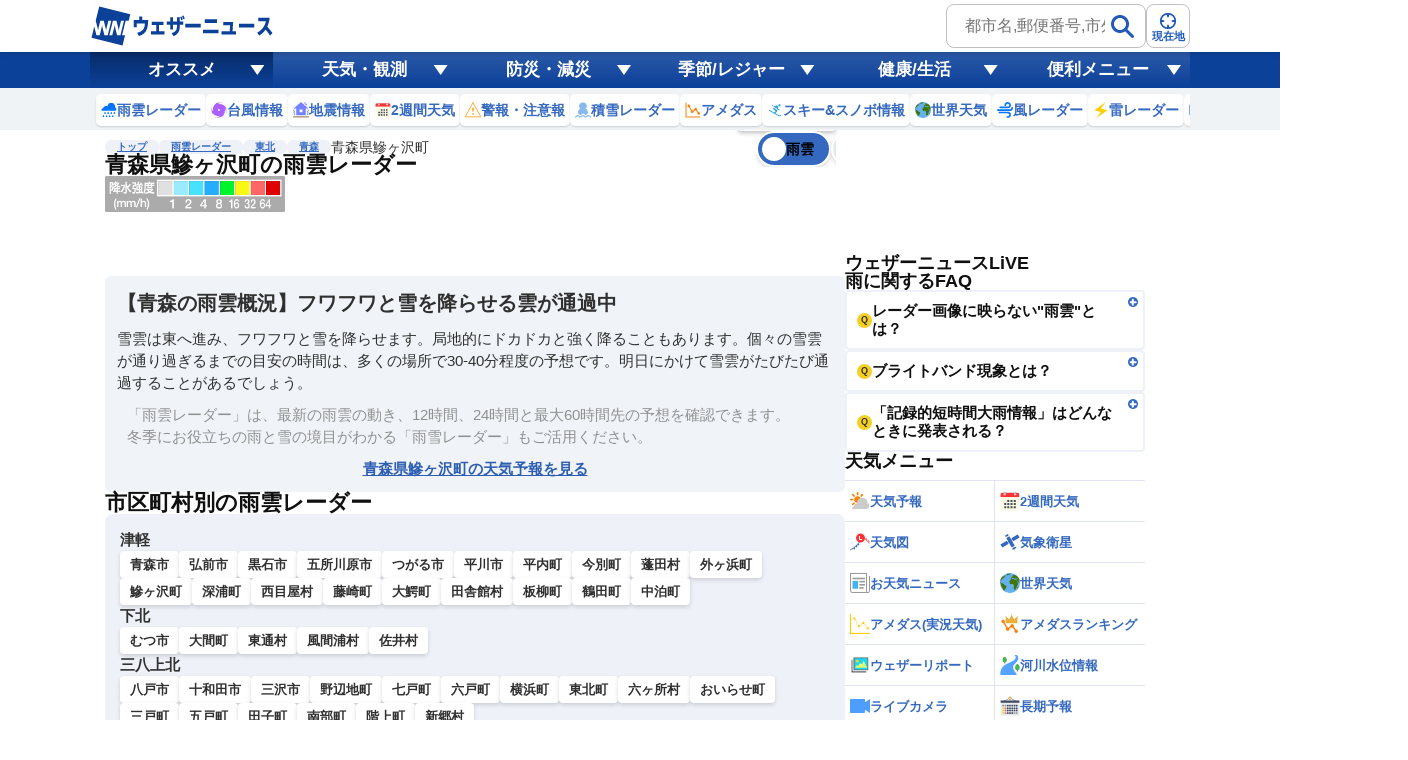

--- FILE ---
content_type: text/html;charset=utf-8
request_url: https://weathernews.jp/onebox/radar/aomori/02321/
body_size: 14619
content:
<!DOCTYPE html><html  lang="ja"><head><meta charset="utf-8"><meta name="viewport" content="width=device-width,initial-scale=1.0,minimum-scale=1.0,maximum-scale=3.0,user-scalable=yes"><script type="importmap">{"imports":{"#entry":"https://site.weathernews.jp/site/onebox/radar/_nuxt/CKG62jhk.js"}}</script><title>青森県鰺ヶ沢町の雨雲レーダー【予想60時間】 - ウェザーニュース</title><link rel="preconnect" href="https://site.weathernews.jp" crossorigin="anonymous"><script src="https://www.googletagservices.com/tag/js/gpt.js" async></script><link rel="stylesheet" href="https://site.weathernews.jp/site/onebox/radar/_nuxt/entry.CD1STmHP.css" crossorigin><link rel="stylesheet" href="https://site.weathernews.jp/site/onebox/radar/_nuxt/maplibre.DAnDW25F.css" crossorigin><link rel="stylesheet" href="https://site.weathernews.jp/site/onebox/radar/_nuxt/breadCrumb.CiP8mCtz.css" crossorigin><link rel="stylesheet" href="https://site.weathernews.jp/site/onebox/radar/_nuxt/Contents.owBbuTmy.css" crossorigin><link rel="stylesheet" href="https://site.weathernews.jp/site/onebox/radar/_nuxt/PrefLink.wRGKwsOf.css" crossorigin><link rel="stylesheet" href="https://site.weathernews.jp/site/onebox/radar/_nuxt/content.KHOLNbWw.css" crossorigin><link rel="modulepreload" as="script" crossorigin href="https://site.weathernews.jp/site/onebox/radar/_nuxt/CKG62jhk.js"><link rel="modulepreload" as="script" crossorigin href="https://site.weathernews.jp/site/onebox/radar/_nuxt/BdY9undz.js"><link rel="modulepreload" as="script" crossorigin href="https://site.weathernews.jp/site/onebox/radar/_nuxt/Bd4zYOtq.js"><link rel="modulepreload" as="script" crossorigin href="https://site.weathernews.jp/site/onebox/radar/_nuxt/CanS9KV-.js"><link rel="modulepreload" as="script" crossorigin href="https://site.weathernews.jp/site/onebox/radar/_nuxt/Ce-CDhu5.js"><link rel="modulepreload" as="script" crossorigin href="https://site.weathernews.jp/site/onebox/radar/_nuxt/DtAfNGIr.js"><link rel="modulepreload" as="script" crossorigin href="https://site.weathernews.jp/site/onebox/radar/_nuxt/BsjWA1ub.js"><link rel="preload" as="fetch" fetchpriority="low" crossorigin="anonymous" href="https://site.weathernews.jp/site/onebox/radar/_nuxt/builds/meta/7514be0c-48ef-49c8-9d65-be9946405f5f.json"><link rel="dns-prefetch" href="https://site.weathernews.jp"><link rel="dns-prefetch" href="https://gvs.weathernews.jp"><link rel="dns-prefetch" href="https://gis.weathernews.jp"><link rel="icon" type="image/x-icon" href="https://gvs.weathernews.jp/favicon.ico"><script type="application/ld+json">[{"@context":"https://schema.org","@type":"BreadcrumbList","itemListElement":[{"@type":"ListItem","position":1,"item":{"@id":"https://weathernews.jp/onebox/radar/","name":"雨雲レーダー"}},{"@type":"ListItem","position":2,"item":{"@id":"https://weathernews.jp/onebox/radar/tohoku/","name":"東北"}},{"@type":"ListItem","position":3,"item":{"@id":"https://weathernews.jp/onebox/radar/aomori/","name":"青森"}},{"@type":"ListItem","position":4,"item":{"name":"青森県鰺ヶ沢町"}}]}]</script><meta name="description" content="【60時間先までの雨雲をチェック】青森県鰺ヶ沢町のリアルタイムな雨雲の動きから最長60時間先の予報まで確認できます。現在地から目的地までのズームも簡単！台風やゲリラ豪雨・雷雨、大雪時などの防災時や毎日の生活にお役立てください。"><meta property="og:title" content="青森県鰺ヶ沢町の雨雲レーダー【予想60時間】 - ウェザーニュース"><meta property="og:description" content="【60時間先までの雨雲をチェック】青森県鰺ヶ沢町のリアルタイムな雨雲の動きから最長60時間先の予報まで確認できます。現在地から目的地までのズームも簡単！台風やゲリラ豪雨・雷雨、大雪時などの防災時や毎日の生活にお役立てください。"><meta property="og:url" content="https://weathernews.jp/onebox/radar/aomori/02321/"><meta name="apple-mobile-web-app-title" content="雨雲レーダー"><meta name="keywords" content="雨雲レーダー,青森県鰺ヶ沢町,リアルタイム,ウェザーニュース"><meta property="og:image" content="https://gvs.weathernews.jp/common/images/ogp/radar@1x.png"><meta property="og:type" content="website"><meta property="og:site_name" content="ウェザーニュース"><meta name="twitter:card" content="summary_large_image"><meta name="twitter:site" content="@wni_jp"><meta name="twitter:creator" content="@wni_jp"><meta name="twitter:image" content="https://gvs.weathernews.jp/common/images/ogp/radar@1x.png"><meta property="fb:app_id" content="1500388770270212"><meta name="apple-itunes-app" content="app-id=302955766"><meta name="apple-mobile-web-app-capable" content="yes"><link rel="canonical" href="https://weathernews.jp/onebox/radar/aomori/02321/"><meta name="wntouch_enable" content="no"><meta name="wntouch_ch" content><meta name="wntouch_icon" content><meta name="wntouch_icon_gray" content><meta name="wntouch_icon_setting" content><meta name="wntouch_title" content><meta name="wntouch_count" content><meta name="wntouch_url" content><script type="module" src="https://site.weathernews.jp/site/onebox/radar/_nuxt/CKG62jhk.js" crossorigin></script></head><body><div id="__nuxt"><div><!--[--><header class="globalHeader is-fixed" is-webview-prop="false" data-v-d208d231 data-v-5d8dc5a4><section class="headerTop" data-v-5d8dc5a4><div class="inner wrap" data-v-5d8dc5a4><div class="wniLogo" data-v-5d8dc5a4><a href="https://weathernews.jp/?fm=header" data-v-5d8dc5a4><img src="https://gvs.weathernews.jp/onebox/img/header/logo_wni.svg" width="184" height="40" alt="ウェザーニュース" class="pc" data-v-5d8dc5a4><img src="https://gvs.weathernews.jp/onebox/img/header/logo_wni_sp.svg" width="36" height="36" alt="ウェザーニュース" class="sp" data-v-5d8dc5a4></a></div><div class="history" data-v-5d8dc5a4 data-v-79f49f5e><!--[--><!--]--></div><div class="headerSearchArea" data-v-5d8dc5a4 data-v-7d9d6290><form class="form pc" data-v-7d9d6290><label for="" class="search" data-v-7d9d6290><input id="search_pc" type="text" placeholder="都市名,郵便番号,市外局番など" class="input" data-v-7d9d6290><button class="submit" aria-label="検索" data-v-7d9d6290><img src="https://gvs.weathernews.jp/onebox/img/icon/icon_mushimegane.svg" width="30px" height="30px" class="icon" alt="" data-v-7d9d6290></button></label><div style="display:none;" class="search_pc_block" data-v-7d9d6290 data-v-2b9f2adb><p class="search_tit" data-v-2b9f2adb> 検索結果 (0) </p><ul class="topics_list" data-v-2b9f2adb><!--[--><!--]--></ul></div></form><button id="headerOverlayBtn__search" class="button sp" data-v-7d9d6290><span class="plainImage" data-v-7d9d6290><img src="https://gvs.weathernews.jp/onebox/img/icon/icon_mushimegane--blue.svg" width="20" height="20" alt="" loading="lazy" data-v-7d9d6290></span><span class="text" data-v-7d9d6290>検索</span></button><button class="button" data-v-7d9d6290><span class="plainImage" data-v-7d9d6290><img src="https://gvs.weathernews.jp/onebox/img/icon/icon_search.svg" width="20" height="20" alt="" loading="lazy" data-v-7d9d6290></span><span class="text" data-v-7d9d6290>現在地</span></button></div><!----></div><div class="button sp" style="background-color:#3569c0;" data-v-5d8dc5a4><div class="circle" data-v-5d8dc5a4></div></div></section><!----><section class="headerBottom" category data-v-5d8dc5a4 data-v-bf80b6b3><div class="menu" style="background-color:#0c419a;" data-v-bf80b6b3><ul class="menu-inner wrap" data-v-bf80b6b3><!--[--><li class="is-selected menu-item" data-v-bf80b6b3>オススメ</li><li class="menu-item" data-v-bf80b6b3>天気・観測</li><li class="menu-item" data-v-bf80b6b3>防災・減災</li><li class="menu-item" data-v-bf80b6b3>季節/レジャー</li><li class="menu-item" data-v-bf80b6b3>健康/生活</li><li class="menu-item" data-v-bf80b6b3>便利メニュー</li><!--]--></ul></div><div class="item" data-v-bf80b6b3><!--[--><ul style="" class="wrap item-inner" data-v-bf80b6b3><!--[--><li data-v-bf80b6b3><a href="https://weathernews.jp/onebox/radar/?fm=header" class="recommendItem" data-v-bf80b6b3 data-v-0f448a25><figure class="image" data-v-0f448a25><img src="https://gvs.weathernews.jp/onebox/img/header/icon_radar.svg" width="16" height="16" alt="" loading="lazy" data-v-0f448a25></figure><p class="text" data-v-0f448a25>雨雲レーダー</p></a></li><li data-v-bf80b6b3><a href="https://weathernews.jp/onebox/typhoon/?fm=header" class="recommendItem" data-v-bf80b6b3 data-v-0f448a25><figure class="image" data-v-0f448a25><img src="https://gvs.weathernews.jp/onebox/img/header/icon_typhoon.svg" width="16" height="16" alt="" loading="lazy" data-v-0f448a25></figure><p class="text" data-v-0f448a25>台風情報</p></a></li><li data-v-bf80b6b3><a href="https://weathernews.jp/quake/?fm=header" class="recommendItem" data-v-bf80b6b3 data-v-0f448a25><figure class="image" data-v-0f448a25><img src="https://gvs.weathernews.jp/onebox/img/header/icon_quake2.svg" width="16" height="16" alt="" loading="lazy" data-v-0f448a25></figure><p class="text" data-v-0f448a25>地震情報</p></a></li><li data-v-bf80b6b3><a href="https://weathernews.jp/onebox/tenki/week/?fm=header" class="recommendItem" data-v-bf80b6b3 data-v-0f448a25><figure class="image" data-v-0f448a25><img src="https://gvs.weathernews.jp/onebox/img/header/icon_weekly.svg" width="16" height="16" alt="" loading="lazy" data-v-0f448a25></figure><p class="text" data-v-0f448a25>2週間天気</p></a></li><li data-v-bf80b6b3><a href="https://weathernews.jp/onebox/warn/?fm=header" class="recommendItem" data-v-bf80b6b3 data-v-0f448a25><figure class="image" data-v-0f448a25><img src="https://gvs.weathernews.jp/onebox/img/icon/list-menu_icon_warning.svg" width="16" height="16" alt="" loading="lazy" data-v-0f448a25></figure><p class="text" data-v-0f448a25>警報・注意報</p></a></li><li data-v-bf80b6b3><a href="https://weathernews.jp/onebox/snowfall/?fm=header" class="recommendItem" data-v-bf80b6b3 data-v-0f448a25><figure class="image" data-v-0f448a25><img src="https://gvs.weathernews.jp/onebox/img/header/icon_snowfall.svg" width="16" height="16" alt="" loading="lazy" data-v-0f448a25></figure><p class="text" data-v-0f448a25>積雪レーダー</p></a></li><li data-v-bf80b6b3><a href="https://weathernews.jp/onebox/amedas/?fm=header" class="recommendItem" data-v-bf80b6b3 data-v-0f448a25><figure class="image" data-v-0f448a25><img src="https://gvs.weathernews.jp/onebox/img/header/icon_amedas.svg" width="16" height="16" alt="" loading="lazy" data-v-0f448a25></figure><p class="text" data-v-0f448a25>アメダス</p></a></li><li data-v-bf80b6b3><a href="https://weathernews.jp/ski/?fm=header" class="recommendItem" data-v-bf80b6b3 data-v-0f448a25><figure class="image" data-v-0f448a25><img src="https://gvs.weathernews.jp/onebox/img/header/icon_ski.svg" width="16" height="16" alt="" loading="lazy" data-v-0f448a25></figure><p class="text" data-v-0f448a25>スキー&amp;スノボ情報</p></a></li><li data-v-bf80b6b3><a href="https://weathernews.jp/onebox/tenki/world/?fm=header" class="recommendItem" data-v-bf80b6b3 data-v-0f448a25><figure class="image" data-v-0f448a25><img src="https://gvs.weathernews.jp/onebox/img/header/list-menu_icon_world.svg" width="16" height="16" alt="" loading="lazy" data-v-0f448a25></figure><p class="text" data-v-0f448a25>世界天気</p></a></li><li data-v-bf80b6b3><a href="https://weathernews.jp/onebox/wind/?fm=header" class="recommendItem" data-v-bf80b6b3 data-v-0f448a25><figure class="image" data-v-0f448a25><img src="https://gvs.weathernews.jp/onebox/img/header/icon_wind.svg" width="16" height="16" alt="" loading="lazy" data-v-0f448a25></figure><p class="text" data-v-0f448a25>風レーダー</p></a></li><li data-v-bf80b6b3><a href="https://weathernews.jp/onebox/thunder/?fm=header" class="recommendItem" data-v-bf80b6b3 data-v-0f448a25><figure class="image" data-v-0f448a25><img src="https://gvs.weathernews.jp/onebox/img/icon/list-menu_icon_thunder.svg" width="16" height="16" alt="" loading="lazy" data-v-0f448a25></figure><p class="text" data-v-0f448a25>雷レーダー</p></a></li><li data-v-bf80b6b3><a href="https://weathernews.jp/onebox/livecam/?fm=header" class="recommendItem" data-v-bf80b6b3 data-v-0f448a25><figure class="image" data-v-0f448a25><img src="https://gvs.weathernews.jp/onebox/img/header/icon_livecam.svg" width="16" height="16" alt="" loading="lazy" data-v-0f448a25></figure><p class="text" data-v-0f448a25>ライブカメラ</p></a></li><li data-v-bf80b6b3><a href="https://weathernews.jp/s/topics/?fm=header" class="recommendItem" data-v-bf80b6b3 data-v-0f448a25><figure class="image" data-v-0f448a25><img src="https://gvs.weathernews.jp/onebox/img/header/icon_topics.svg" width="16" height="16" alt="" loading="lazy" data-v-0f448a25></figure><p class="text" data-v-0f448a25>お天気ニュース</p></a></li><li data-v-bf80b6b3><a href="https://wxrepo.weathernews.jp/report/?fm=header" class="recommendItem" data-v-bf80b6b3 data-v-0f448a25><figure class="image" data-v-0f448a25><img src="https://gvs.weathernews.jp/onebox/img/header/icon_reportmap.svg" width="16" height="16" alt="" loading="lazy" data-v-0f448a25></figure><p class="text" data-v-0f448a25>ウェザーリポート</p></a></li><!--]--></ul><ul style="display:none;" class="wrap item-inner" data-v-bf80b6b3><!--[--><li data-v-bf80b6b3><a href="https://weathernews.jp/?fm=header" class="recommendItem" data-v-bf80b6b3 data-v-0f448a25><!----><p class="text" data-v-0f448a25>天気TOP</p></a></li><li data-v-bf80b6b3><a href="https://weathernews.jp/onebox/tenki/week/?fm=header" class="recommendItem" data-v-bf80b6b3 data-v-0f448a25><!----><p class="text" data-v-0f448a25>2週間天気</p></a></li><li data-v-bf80b6b3><a href="https://weathernews.jp/onebox/tenki/world/?fm=header" class="recommendItem" data-v-bf80b6b3 data-v-0f448a25><!----><p class="text" data-v-0f448a25>世界天気</p></a></li><li data-v-bf80b6b3><a href="https://weathernews.jp/onebox/radar/?fm=header" class="recommendItem" data-v-bf80b6b3 data-v-0f448a25><!----><p class="text" data-v-0f448a25>雨雲レーダー</p></a></li><li data-v-bf80b6b3><a href="https://weathernews.jp/onebox/rainsnow/?fm=header" class="recommendItem" data-v-bf80b6b3 data-v-0f448a25><!----><p class="text" data-v-0f448a25>雨雪レーダー</p></a></li><li data-v-bf80b6b3><a href="https://weathernews.jp/onebox/snowfall/?fm=header" class="recommendItem" data-v-bf80b6b3 data-v-0f448a25><!----><p class="text" data-v-0f448a25>積雪レーダー</p></a></li><li data-v-bf80b6b3><a href="https://weathernews.jp/onebox/wind/?fm=header" class="recommendItem" data-v-bf80b6b3 data-v-0f448a25><!----><p class="text" data-v-0f448a25>風レーダー</p></a></li><li data-v-bf80b6b3><a href="https://weathernews.jp/onebox/thunder/?fm=header" class="recommendItem" data-v-bf80b6b3 data-v-0f448a25><!----><p class="text" data-v-0f448a25>雷レーダー</p></a></li><li data-v-bf80b6b3><a href="https://weathernews.jp/onebox/tenki/world/radar/?fm=header" class="recommendItem" data-v-bf80b6b3 data-v-0f448a25><!----><p class="text" data-v-0f448a25>世界の雨雲レーダー</p></a></li><li data-v-bf80b6b3><a href="https://weathernews.jp/onebox/chart/?fm=header" class="recommendItem" data-v-bf80b6b3 data-v-0f448a25><!----><p class="text" data-v-0f448a25>天気図</p></a></li><li data-v-bf80b6b3><a href="https://weathernews.jp/onebox/amedas/?fm=header" class="recommendItem" data-v-bf80b6b3 data-v-0f448a25><!----><p class="text" data-v-0f448a25>アメダス</p></a></li><li data-v-bf80b6b3><a href="https://weathernews.jp/map/air_temp.html?fm=header" class="recommendItem" data-v-bf80b6b3 data-v-0f448a25><!----><p class="text" data-v-0f448a25>寒気・暖気予想</p></a></li><li data-v-bf80b6b3><a href="https://weathernews.jp/map/cloud.html?fm=header" class="recommendItem" data-v-bf80b6b3 data-v-0f448a25><!----><p class="text" data-v-0f448a25>雲量予想</p></a></li><li data-v-bf80b6b3><a href="https://weathernews.jp/map/thunder.html?fm=header" class="recommendItem" data-v-bf80b6b3 data-v-0f448a25><!----><p class="text" data-v-0f448a25>発雷確率</p></a></li><li data-v-bf80b6b3><a href="https://weathernews.jp/guerrilla/?fm=header" class="recommendItem" data-v-bf80b6b3 data-v-0f448a25><!----><p class="text" data-v-0f448a25>ゲリラ雷雨レーダー</p></a></li><li data-v-bf80b6b3><a href="https://weathernews.jp/onebox/satellite/?fm=header" class="recommendItem" data-v-bf80b6b3 data-v-0f448a25><!----><p class="text" data-v-0f448a25>衛星画像</p></a></li><li data-v-bf80b6b3><a href="https://weathernews.jp/opinion/?fm=header" class="recommendItem" data-v-bf80b6b3 data-v-0f448a25><!----><p class="text" data-v-0f448a25>長期予報</p></a></li><li data-v-bf80b6b3><a href="https://weathernews.jp/s/topics/?fm=header" class="recommendItem" data-v-bf80b6b3 data-v-0f448a25><!----><p class="text" data-v-0f448a25>お天気ニュース</p></a></li><li data-v-bf80b6b3><a href="https://wxrepo.weathernews.jp/report/?fm=header" class="recommendItem" data-v-bf80b6b3 data-v-0f448a25><!----><p class="text" data-v-0f448a25>ウェザーリポート</p></a></li><li data-v-bf80b6b3><a href="https://weathernews.jp/wnl/?fm=header" class="recommendItem" data-v-bf80b6b3 data-v-0f448a25><!----><p class="text" data-v-0f448a25>ウェザーニュースLiVE</p></a></li><li data-v-bf80b6b3><a href="https://weathernews.jp/onebox/river/?fm=header" class="recommendItem" data-v-bf80b6b3 data-v-0f448a25><!----><p class="text" data-v-0f448a25>河川水位情報</p></a></li><li data-v-bf80b6b3><a href="https://weathernews.jp/onebox/livecam/?fm=header" class="recommendItem" data-v-bf80b6b3 data-v-0f448a25><!----><p class="text" data-v-0f448a25>ライブカメラ</p></a></li><li data-v-bf80b6b3><a href="https://weathernews.jp/s/kosa/radar.html?fm=header" class="recommendItem" data-v-bf80b6b3 data-v-0f448a25><!----><p class="text" data-v-0f448a25>黄砂レーダー</p></a></li><!--]--></ul><ul style="display:none;" class="wrap item-inner" data-v-bf80b6b3><!--[--><li data-v-bf80b6b3><a href="https://weathernews.jp/onebox/warn/?fm=header" class="recommendItem" data-v-bf80b6b3 data-v-0f448a25><!----><p class="text" data-v-0f448a25>警報・注意報</p></a></li><li data-v-bf80b6b3><a href="https://weathernews.jp/onebox/typhoon/?fm=header" class="recommendItem" data-v-bf80b6b3 data-v-0f448a25><!----><p class="text" data-v-0f448a25>台風情報</p></a></li><li data-v-bf80b6b3><a href="https://weathernews.jp/quake/?fm=header" class="recommendItem" data-v-bf80b6b3 data-v-0f448a25><!----><p class="text" data-v-0f448a25>地震情報</p></a></li><li data-v-bf80b6b3><a href="https://weathernews.jp/tsunami/?fm=header" class="recommendItem" data-v-bf80b6b3 data-v-0f448a25><!----><p class="text" data-v-0f448a25>津波情報</p></a></li><li data-v-bf80b6b3><a href="https://weathernews.jp/s/volcano/?fm=header" class="recommendItem" data-v-bf80b6b3 data-v-0f448a25><!----><p class="text" data-v-0f448a25>火山情報</p></a></li><li data-v-bf80b6b3><a href="https://weathernews.jp/s/gensai/?fm=header" class="recommendItem" data-v-bf80b6b3 data-v-0f448a25><!----><p class="text" data-v-0f448a25>減災情報</p></a></li><li data-v-bf80b6b3><a href="https://weathernews.jp/onebox/evacuation/?fm=header" class="recommendItem" data-v-bf80b6b3 data-v-0f448a25><!----><p class="text" data-v-0f448a25>避難情報</p></a></li><li data-v-bf80b6b3><a href="https://weathernews.jp/s/gensai/handbook/?fm=header" class="recommendItem" data-v-bf80b6b3 data-v-0f448a25><!----><p class="text" data-v-0f448a25>防災減災ハンドブック</p></a></li><!--]--></ul><ul style="display:none;" class="wrap item-inner" data-v-bf80b6b3><!--[--><li data-v-bf80b6b3><a href="https://weathernews.jp/ski/?fm=header" class="recommendItem" data-v-bf80b6b3 data-v-0f448a25><!----><p class="text" data-v-0f448a25>スキー＆スノボ情報</p></a></li><li data-v-bf80b6b3><a href="https://weathernews.jp/sakura/?fm=header" class="recommendItem" data-v-bf80b6b3 data-v-0f448a25><!----><p class="text" data-v-0f448a25>さくら開花情報</p></a></li><li data-v-bf80b6b3><a href="https://weathernews.jp/hatsumoude/?fm=header" class="recommendItem" data-v-bf80b6b3 data-v-0f448a25><!----><p class="text" data-v-0f448a25>初詣情報</p></a></li><li data-v-bf80b6b3><a href="https://weathernews.jp/illumi/?fm=header" class="recommendItem" data-v-bf80b6b3 data-v-0f448a25><!----><p class="text" data-v-0f448a25>イルミネーション情報</p></a></li><li data-v-bf80b6b3><a href="https://weathernews.jp/mountain/?fm=header" class="recommendItem" data-v-bf80b6b3 data-v-0f448a25><!----><p class="text" data-v-0f448a25>山の天気</p></a></li><li data-v-bf80b6b3><a href="https://weathernews.jp/hanabi/?fm=header" class="recommendItem" data-v-bf80b6b3 data-v-0f448a25><!----><p class="text" data-v-0f448a25>花火大会の天気</p></a></li><li data-v-bf80b6b3><a href="https://weathernews.jp/hotaru/?fm=header" class="recommendItem" data-v-bf80b6b3 data-v-0f448a25><!----><p class="text" data-v-0f448a25>ほたる情報</p></a></li><li data-v-bf80b6b3><a href="https://weathernews.jp/ajisai/?fm=header" class="recommendItem" data-v-bf80b6b3 data-v-0f448a25><!----><p class="text" data-v-0f448a25>あじさい情報</p></a></li><li data-v-bf80b6b3><a href="https://weathernews.jp/s/star/?fm=header" class="recommendItem" data-v-bf80b6b3 data-v-0f448a25><!----><p class="text" data-v-0f448a25>星空情報</p></a></li><li data-v-bf80b6b3><a href="https://weathernews.jp/s/marine/?fm=header" class="recommendItem" data-v-bf80b6b3 data-v-0f448a25><!----><p class="text" data-v-0f448a25>マリン天気(海の天気)</p></a></li><li data-v-bf80b6b3><a href="https://weathernews.jp/s/fishing/?fm=header" class="recommendItem" data-v-bf80b6b3 data-v-0f448a25><!----><p class="text" data-v-0f448a25>釣り天気</p></a></li><li data-v-bf80b6b3><a href="https://weathernews.jp/s/stadium/?fm=header" class="recommendItem" data-v-bf80b6b3 data-v-0f448a25><!----><p class="text" data-v-0f448a25>スポーツ天気</p></a></li><li data-v-bf80b6b3><a href="https://weathernews.jp/golf/?fm=header" class="recommendItem" data-v-bf80b6b3 data-v-0f448a25><!----><p class="text" data-v-0f448a25>ゴルフ場の天気</p></a></li><li data-v-bf80b6b3><a href="https://weathernews.jp/koyo/?fm=header" class="recommendItem" data-v-bf80b6b3 data-v-0f448a25><!----><p class="text" data-v-0f448a25>紅葉情報</p></a></li><li data-v-bf80b6b3><a href="https://weathernews.jp/sunrise/?fm=header" class="recommendItem" data-v-bf80b6b3 data-v-0f448a25><!----><p class="text" data-v-0f448a25>初日の出情報</p></a></li><!--]--></ul><ul style="display:none;" class="wrap item-inner" data-v-bf80b6b3><!--[--><li data-v-bf80b6b3><a href="https://weathernews.jp/pollen/?fm=header" class="recommendItem" data-v-bf80b6b3 data-v-0f448a25><!----><p class="text" data-v-0f448a25>花粉飛散情報</p></a></li><li data-v-bf80b6b3><a href="https://weathernews.jp/pain/?fm=header" class="recommendItem" data-v-bf80b6b3 data-v-0f448a25><!----><p class="text" data-v-0f448a25>天気痛予報</p></a></li><li data-v-bf80b6b3><a href="https://weathernews.jp/heatstroke/?fm=header" class="recommendItem" data-v-bf80b6b3 data-v-0f448a25><!----><p class="text" data-v-0f448a25>熱中症予報</p></a></li><li data-v-bf80b6b3><a href="https://weathernews.jp/s/uv/?fm=header" class="recommendItem" data-v-bf80b6b3 data-v-0f448a25><!----><p class="text" data-v-0f448a25>紫外線予報</p></a></li><li data-v-bf80b6b3><a href="https://weathernews.jp/clothes/?fm=header" class="recommendItem" data-v-bf80b6b3 data-v-0f448a25><!----><p class="text" data-v-0f448a25>服装予報</p></a></li><li data-v-bf80b6b3><a href="https://weathernews.jp/s/laundry/?fm=header" class="recommendItem" data-v-bf80b6b3 data-v-0f448a25><!----><p class="text" data-v-0f448a25>お洗濯情報</p></a></li><li data-v-bf80b6b3><a href="https://weathernews.jp/cold/?fm=header" class="recommendItem" data-v-bf80b6b3 data-v-0f448a25><!----><p class="text" data-v-0f448a25>風邪予防指数</p></a></li><li data-v-bf80b6b3><a href="https://weathernews.jp/dry/?fm=header" class="recommendItem" data-v-bf80b6b3 data-v-0f448a25><!----><p class="text" data-v-0f448a25>乾燥指数</p></a></li><!--]--></ul><ul style="display:none;" class="wrap item-inner" data-v-bf80b6b3><!--[--><li data-v-bf80b6b3><a href="https://weathernews.jp/about_forecast/?fm=header" class="recommendItem" data-v-bf80b6b3 data-v-0f448a25><!----><p class="text" data-v-0f448a25>予報精度向上の取り組み</p></a></li><li data-v-bf80b6b3><a href="https://weathernews.jp/about_forecast/faq/?fm=header" class="recommendItem" data-v-bf80b6b3 data-v-0f448a25><!----><p class="text" data-v-0f448a25>予報に関するよくある質問</p></a></li><li data-v-bf80b6b3><a href="https://weathernews.myshopify.com/?fm=header" class="recommendItem" data-v-bf80b6b3 data-v-0f448a25><!----><p class="text" data-v-0f448a25>SORASHOP</p></a></li><li data-v-bf80b6b3><a href="https://labs.weathernews.jp/data.html?fm=header" class="recommendItem" data-v-bf80b6b3 data-v-0f448a25><!----><p class="text" data-v-0f448a25>Labs Ch.</p></a></li><li data-v-bf80b6b3><a href="https://weathernews.jp/s/solution/sample/?fm=header" class="recommendItem" data-v-bf80b6b3 data-v-0f448a25><!----><p class="text" data-v-0f448a25>マイソリューション</p></a></li><li data-v-bf80b6b3><a href="https://weathernews.jp/quake/html/urgentquake.html?fm=header" class="recommendItem" data-v-bf80b6b3 data-v-0f448a25><!----><p class="text" data-v-0f448a25>The Last 10-Second</p></a></li><!--]--></ul><!--]--><button style="background-color:#0c419a;" class="item-other" data-v-bf80b6b3><img src="https://gvs.weathernews.jp/onebox/img/header/icon_hamburger.svg" width="15" height="15" alt="他メニュー" data-v-bf80b6b3></button></div></section></header><div class="content" data-v-d208d231><ul class="breadcrumb" is-webview-prop="false" data-v-d208d231 data-v-53ab8f1c><li data-v-53ab8f1c><a href="https://weathernews.jp" class="link" data-v-53ab8f1c>トップ</a></li><!--[--><li data-v-53ab8f1c><a href="/onebox/radar/" class="link" data-v-53ab8f1c>雨雲レーダー</a></li><li data-v-53ab8f1c><a href="/onebox/radar/tohoku/" class="link" data-v-53ab8f1c>東北</a></li><li data-v-53ab8f1c><a href="/onebox/radar/aomori/" class="link" data-v-53ab8f1c>青森</a></li><li data-v-53ab8f1c><p class="text" data-v-53ab8f1c>青森県鰺ヶ沢町</p></li><!--]--></ul><!----><div class="main-sub-container" data-v-d208d231><main class="main" data-v-d208d231><!--[--><section class="zoomMap" data-v-a2fbb90b><div class="sectiontitle" data-v-a2fbb90b data-v-d991d0e6><div class="inner" data-v-d991d0e6><h1 class="title" data-v-d991d0e6>青森県鰺ヶ沢町の雨雲レーダー</h1><!----></div></div><div class="map" data-v-a2fbb90b><img onerror="this.setAttribute(&#39;data-error&#39;, 1)" alt="legend" loading="lazy" data-nuxt-img srcset="https://tile.weathernews.jp/nowcast/res/legend_zoomradar_rain@2x.png 1x, https://tile.weathernews.jp/nowcast/res/legend_zoomradar_rain@2x.png 2x" class="legend" src="https://tile.weathernews.jp/nowcast/res/legend_zoomradar_rain@2x.png" data-v-a2fbb90b><div class="map-container" data-v-a2fbb90b><!----><div class="setting__panel" data-v-a2fbb90b><div class="setting__panel-item" data-v-a2fbb90b><p class="setting__panel-item-title" data-v-a2fbb90b> 地図選択 </p><div class="setting__panel-item-content" data-v-a2fbb90b><div class="setting__panel-item-content-block" data-selected="true" data-v-a2fbb90b><figure data-v-a2fbb90b><img onerror="this.setAttribute(&#39;data-error&#39;, 1)" width="28" height="28" alt loading="lazy" data-nuxt-img srcset="https://gvs.weathernews.jp/onebox/radar/img/icon/image_map_normal.jpg 1x, https://gvs.weathernews.jp/onebox/radar/img/icon/image_map_normal.jpg 2x" src="https://gvs.weathernews.jp/onebox/radar/img/icon/image_map_normal.jpg" data-v-a2fbb90b></figure><p data-v-a2fbb90b> 標準 </p></div><div class="setting__panel-item-content-block" data-selected="false" data-v-a2fbb90b><figure data-v-a2fbb90b><img onerror="this.setAttribute(&#39;data-error&#39;, 1)" width="28" height="28" alt loading="lazy" data-nuxt-img srcset="https://gvs.weathernews.jp/onebox/radar/img/icon/image_map_satellite.jpg 1x, https://gvs.weathernews.jp/onebox/radar/img/icon/image_map_satellite.jpg 2x" src="https://gvs.weathernews.jp/onebox/radar/img/icon/image_map_satellite.jpg" data-v-a2fbb90b></figure><p data-v-a2fbb90b> 衛星 </p></div></div></div><div class="setting__panel-item" data-v-a2fbb90b><p class="setting__panel-item-title" data-v-a2fbb90b> 背景色調整 </p><div class="setting__panel-item-content" data-v-a2fbb90b><input id="bg_bright" value="0" type="range" name="bg_bright" min="0" max="0.7" step="0.1" class="setting__panel-item-content-input" style="background:linear-gradient(90deg, #3569c0 0%, #9fa9b3 100%);" data-v-a2fbb90b><div class="setting__panel-item-content-labels" data-v-a2fbb90b><p data-v-a2fbb90b> 明るい </p><p data-v-a2fbb90b> 暗い </p></div></div></div><div class="setting__panel-item" data-v-a2fbb90b><p class="setting__panel-item-title" data-v-a2fbb90b>雨雲 の色調節 </p><div class="setting__panel-item-content" data-v-a2fbb90b><input id="echo_bright" value="0.8" type="range" name="echo_bright" min="0.1" max="1" step="0.1" class="setting__panel-item-content-input" style="background:linear-gradient(90deg, #3569c0 77.77777777777779%, #9fa9b3 12.222222222222223%);" data-v-a2fbb90b><div class="setting__panel-item-content-labels" data-v-a2fbb90b><p data-v-a2fbb90b> 薄い </p><p data-v-a2fbb90b> 濃い </p></div></div></div><button class="setting__panel-button" data-v-a2fbb90b> 閉じる </button></div><div class="maplibregl-control-container" data-v-a2fbb90b><div class="maplibregl-ctrl-top-left" data-v-a2fbb90b></div><div class="maplibregl-ctrl-top-right" data-v-a2fbb90b></div><div class="maplibregl-ctrl-bottom-left left_panel_items" data-v-a2fbb90b><div class="maplibregl-ctrl maplibregl-ctrl-group button_inside" data-v-a2fbb90b><button class="maplibregl-ctrl-zoom-in" type="button" title="Zoom in" aria-label="Zoom in" aria-disabled="false" data-v-a2fbb90b><span class="maplibregl-ctrl-icon" aria-hidden="true" data-v-a2fbb90b></span></button><button class="maplibregl-ctrl-zoom-out" type="button" title="Zoom out" aria-label="Zoom out" aria-disabled="false" data-v-a2fbb90b><span class="maplibregl-ctrl-icon" aria-hidden="true" data-v-a2fbb90b></span></button></div><div class="maplibregl-ctrl maplibregl-ctrl-group button_inside" data-v-a2fbb90b><button class="maplibregl-ctrl-geolocate" type="button" aria-pressed="false" data-v-a2fbb90b><span class="custom-geolocate-icon" aria-hidden="true" data-v-a2fbb90b></span></button></div><div class="maplibregl-ctrl maplibregl-ctrl-group button_inside" data-v-a2fbb90b><div class="map__block" data-v-a2fbb90b><button data-v-a2fbb90b><span class="custom-geolocate-icon" data-type="setting" aria-hidden="true" data-v-a2fbb90b></span></button></div></div></div><div class="maplibregl-ctrl-bottom-right button_group_right" data-v-a2fbb90b><div class="maplibregl-ctrl maplibregl-ctrl-group button_inside" data-v-a2fbb90b><button class="circle" data-v-a2fbb90b><span class="custom-geolocate-icon" data-type="comment" aria-hidden="true" data-v-a2fbb90b></span></button><p class="map__button-text pc" data-v-a2fbb90b> 予報士コメント </p><div class="map__balloon" data-type="comment" data-v-a2fbb90b><p class="map__balloon-title" data-v-a2fbb90b>【青森の雨雲概況】フワフワと雪を降らせる雲が通過中</p><p class="map__balloon-text" data-v-a2fbb90b>雪雲は東へ進み、フワフワと雪を降らせます。局地的にドカドカと強く降ることもあります。個々の雪雲が通り過ぎるまでの目安の時間は、多くの場所で30-40分程度の予想です。明日にかけて雪雲がたびたび通過することがあるでしょう。</p></div></div><div class="maplibregl-ctrl map__radars" data-v-a2fbb90b><div class="map__radars-inner" data-v-a2fbb90b><p class="is-selected map__radar" data-weather="rain" data-v-a2fbb90b><span class="map__radar-icon" data-v-a2fbb90b></span><span class="map__radar-text" data-v-a2fbb90b>雨雲</span></p><!----><a href="/onebox/thunder/aomori/02321/" class="map__radar" data-weather="thunder" data-v-a2fbb90b><span class="map__radar-icon" data-v-a2fbb90b></span><span class="map__radar-text" data-v-a2fbb90b>雷</span></a><a href="/onebox/wind/tohoku/aomori/02321/" class="map__radar" data-weather="wind" data-v-a2fbb90b><span class="map__radar-icon" data-v-a2fbb90b></span><span class="map__radar-text" data-v-a2fbb90b>風</span></a><a href="/onebox/rainsnow/aomori/02321/" class="map__radar" data-weather="snow" data-v-a2fbb90b><span class="map__radar-icon" data-v-a2fbb90b></span><span class="map__radar-text" data-v-a2fbb90b>雨雪</span></a><a href="/onebox/snowfall/aomori/02321/" class="map__radar" data-weather="snowfall" data-v-a2fbb90b><span class="map__radar-icon" data-v-a2fbb90b></span><span class="map__radar-text" data-v-a2fbb90b>積雪</span></a></div></div></div></div></div><!----></div><div id="ads-atf-pc" class="ads" data-v-a2fbb90b data-v-86a1754b></div><div id="ads-atf-sp" class="ads" data-v-a2fbb90b data-v-86a1754b></div><div class="overview" data-v-a2fbb90b data-v-20679b1e><p class="title" data-v-20679b1e>【青森の雨雲概況】フワフワと雪を降らせる雲が通過中</p><p class="body" data-v-20679b1e>雪雲は東へ進み、フワフワと雪を降らせます。局地的にドカドカと強く降ることもあります。個々の雪雲が通り過ぎるまでの目安の時間は、多くの場所で30-40分程度の予想です。明日にかけて雪雲がたびたび通過することがあるでしょう。</p><p class="notice" data-v-20679b1e> 「雨雲レーダー」は、最新の雨雲の動き、12時間、24時間と最大60時間先の予想を確認できます。<br data-v-20679b1e>冬季にお役立ちの雨と雪の境目がわかる「雨雪レーダー」もご活用ください。 </p><p class="text__link" style="text-align:center;" data-v-20679b1e data-v-118ef338><a href="/onebox/tenki/aomori/02321/" data-v-118ef338>青森県鰺ヶ沢町の天気予報を見る</a></p></div><!----></section><div class="spotlist" data-v-7ae20457><div class="sectiontitle" data-v-7ae20457 data-v-fc7550d0><div class="inner" data-v-fc7550d0><h2 class="title" data-v-fc7550d0>市区町村別の雨雲レーダー <!----></h2><!----><!----><!----></div><!----><!----></div><div class="sub-division-container" data-v-7ae20457><!----><!--[--><div class="sub-division-box" data-v-7ae20457><h3 class="sub-division-title" data-v-7ae20457>津軽</h3><ul class="block" data-v-7ae20457><!--[--><li data-v-7ae20457><a href="/onebox/radar/aomori/02201/" class="link" data-v-7ae20457>青森市</a></li><li data-v-7ae20457><a href="/onebox/radar/aomori/02202/" class="link" data-v-7ae20457>弘前市</a></li><li data-v-7ae20457><a href="/onebox/radar/aomori/02204/" class="link" data-v-7ae20457>黒石市</a></li><li data-v-7ae20457><a href="/onebox/radar/aomori/02205/" class="link" data-v-7ae20457>五所川原市</a></li><li data-v-7ae20457><a href="/onebox/radar/aomori/02209/" class="link" data-v-7ae20457>つがる市</a></li><li data-v-7ae20457><a href="/onebox/radar/aomori/02210/" class="link" data-v-7ae20457>平川市</a></li><li data-v-7ae20457><a href="/onebox/radar/aomori/02301/" class="link" data-v-7ae20457>平内町</a></li><li data-v-7ae20457><a href="/onebox/radar/aomori/02303/" class="link" data-v-7ae20457>今別町</a></li><li data-v-7ae20457><a href="/onebox/radar/aomori/02304/" class="link" data-v-7ae20457>蓬田村</a></li><li data-v-7ae20457><a href="/onebox/radar/aomori/02307/" class="link" data-v-7ae20457>外ヶ浜町</a></li><li data-v-7ae20457><a aria-current="page" href="/onebox/radar/aomori/02321/" class="router-link-active router-link-exact-active link" data-v-7ae20457>鰺ヶ沢町</a></li><li data-v-7ae20457><a href="/onebox/radar/aomori/02323/" class="link" data-v-7ae20457>深浦町</a></li><li data-v-7ae20457><a href="/onebox/radar/aomori/02343/" class="link" data-v-7ae20457>西目屋村</a></li><li data-v-7ae20457><a href="/onebox/radar/aomori/02361/" class="link" data-v-7ae20457>藤崎町</a></li><li data-v-7ae20457><a href="/onebox/radar/aomori/02362/" class="link" data-v-7ae20457>大鰐町</a></li><li data-v-7ae20457><a href="/onebox/radar/aomori/02367/" class="link" data-v-7ae20457>田舎館村</a></li><li data-v-7ae20457><a href="/onebox/radar/aomori/02381/" class="link" data-v-7ae20457>板柳町</a></li><li data-v-7ae20457><a href="/onebox/radar/aomori/02384/" class="link" data-v-7ae20457>鶴田町</a></li><li data-v-7ae20457><a href="/onebox/radar/aomori/02387/" class="link" data-v-7ae20457>中泊町</a></li><!--]--></ul></div><div class="sub-division-box" data-v-7ae20457><h3 class="sub-division-title" data-v-7ae20457>下北</h3><ul class="block" data-v-7ae20457><!--[--><li data-v-7ae20457><a href="/onebox/radar/aomori/02208/" class="link" data-v-7ae20457>むつ市</a></li><li data-v-7ae20457><a href="/onebox/radar/aomori/02423/" class="link" data-v-7ae20457>大間町</a></li><li data-v-7ae20457><a href="/onebox/radar/aomori/02424/" class="link" data-v-7ae20457>東通村</a></li><li data-v-7ae20457><a href="/onebox/radar/aomori/02425/" class="link" data-v-7ae20457>風間浦村</a></li><li data-v-7ae20457><a href="/onebox/radar/aomori/02426/" class="link" data-v-7ae20457>佐井村</a></li><!--]--></ul></div><div class="sub-division-box" data-v-7ae20457><h3 class="sub-division-title" data-v-7ae20457>三八上北</h3><ul class="block" data-v-7ae20457><!--[--><li data-v-7ae20457><a href="/onebox/radar/aomori/02203/" class="link" data-v-7ae20457>八戸市</a></li><li data-v-7ae20457><a href="/onebox/radar/aomori/02206/" class="link" data-v-7ae20457>十和田市</a></li><li data-v-7ae20457><a href="/onebox/radar/aomori/02207/" class="link" data-v-7ae20457>三沢市</a></li><li data-v-7ae20457><a href="/onebox/radar/aomori/02401/" class="link" data-v-7ae20457>野辺地町</a></li><li data-v-7ae20457><a href="/onebox/radar/aomori/02402/" class="link" data-v-7ae20457>七戸町</a></li><li data-v-7ae20457><a href="/onebox/radar/aomori/02405/" class="link" data-v-7ae20457>六戸町</a></li><li data-v-7ae20457><a href="/onebox/radar/aomori/02406/" class="link" data-v-7ae20457>横浜町</a></li><li data-v-7ae20457><a href="/onebox/radar/aomori/02408/" class="link" data-v-7ae20457>東北町</a></li><li data-v-7ae20457><a href="/onebox/radar/aomori/02411/" class="link" data-v-7ae20457>六ヶ所村</a></li><li data-v-7ae20457><a href="/onebox/radar/aomori/02412/" class="link" data-v-7ae20457>おいらせ町</a></li><li data-v-7ae20457><a href="/onebox/radar/aomori/02441/" class="link" data-v-7ae20457>三戸町</a></li><li data-v-7ae20457><a href="/onebox/radar/aomori/02442/" class="link" data-v-7ae20457>五戸町</a></li><li data-v-7ae20457><a href="/onebox/radar/aomori/02443/" class="link" data-v-7ae20457>田子町</a></li><li data-v-7ae20457><a href="/onebox/radar/aomori/02445/" class="link" data-v-7ae20457>南部町</a></li><li data-v-7ae20457><a href="/onebox/radar/aomori/02446/" class="link" data-v-7ae20457>階上町</a></li><li data-v-7ae20457><a href="/onebox/radar/aomori/02450/" class="link" data-v-7ae20457>新郷村</a></li><!--]--></ul></div><!--]--></div></div><section class="prefLinks" data-v-88a5fc83><div class="head" data-v-88a5fc83><div class="sectiontitle" data-v-88a5fc83 data-v-fc7550d0><div class="inner" data-v-fc7550d0><h2 class="title" data-v-fc7550d0>周辺エリアの雨雲レーダー <!----></h2><!----><!----><!----></div><!----><!----></div></div><div class="content" data-v-88a5fc83><!--[--><a href="/onebox/radar/aomori/" class="link" data-v-88a5fc83>青森</a><a href="/onebox/radar/iwate/" class="link" data-v-88a5fc83>岩手</a><a href="/onebox/radar/miyagi/" class="link" data-v-88a5fc83>宮城</a><a href="/onebox/radar/akita/" class="link" data-v-88a5fc83>秋田</a><a href="/onebox/radar/yamagata/" class="link" data-v-88a5fc83>山形</a><a href="/onebox/radar/fukushima/" class="link" data-v-88a5fc83>福島</a><!--]--></div></section><div class="doubleAdContainer" data-v-0c1c1145><div id="ads-btf2-left-pc" class="rectangleAd" data-v-0c1c1145></div><div id="ads-btf2-right-pc" class="rectangleAd" data-v-0c1c1145></div></div><div id="ads-btf2-sp" class="ads" data-v-86a1754b></div><section class="amedas" data-v-5982118b><div class="sectiontitle" data-v-5982118b data-v-fc7550d0><div class="inner" data-v-fc7550d0><h2 class="title" data-v-fc7550d0>青森のアメダス <!----></h2><div class="button" data-v-fc7550d0><a class="moreButton" href="https://weathernews.jp/onebox/amedas/aomori/ranking/" data-dir="left" data-color="white" data-v-fc7550d0 data-v-00b86819><span class="text" data-v-00b86819>もっと見る</span><span class="image" data-v-00b86819><img src="https://gvs.weathernews.jp/onebox/img/common/icon_arrow.svg" width="24" height="24" alt="" data-v-00b86819></span></a></div><!----><!----></div><!----><!----></div><div class="toggle" data-type="square" data-v-5982118b data-v-538c99e6><!--[--><div class="item" data-selected="true" data-v-538c99e6><p class="text" data-v-538c99e6>気温</p></div><div class="item" data-selected="false" data-v-538c99e6><p class="text" data-v-538c99e6>降水量</p></div><div class="item" data-selected="false" data-v-538c99e6><p class="text" data-v-538c99e6>風</p></div><div class="item" data-selected="false" data-v-538c99e6><p class="text" data-v-538c99e6>降雪量</p></div><div class="item" data-selected="false" data-v-538c99e6><p class="text" data-v-538c99e6>湿度</p></div><!--]--></div><ul class="ranking" data-v-5982118b><li data-v-5982118b><div class="row" data-v-5982118b><!--[--><p class="text" data-v-5982118b>順位</p><p class="text" data-v-5982118b>地点</p><p class="text" data-v-5982118b>観測値</p><!--]--></div><!--[--><div class="list" data-v-5982118b><p class="rank" data-v-5982118b></p><div class="item" data-v-5982118b><a class="area" data-v-5982118b></a><p class="note" data-v-5982118b><span class="only-main" data-v-5982118b>(</span><span class="only-main" data-v-5982118b>)</span></p></div><div class="item" data-v-5982118b><p class="value" data-v-5982118b></p><!----></div></div><div class="list" data-v-5982118b><p class="rank" data-v-5982118b></p><div class="item" data-v-5982118b><a class="area" data-v-5982118b></a><p class="note" data-v-5982118b><span class="only-main" data-v-5982118b>(</span><span class="only-main" data-v-5982118b>)</span></p></div><div class="item" data-v-5982118b><p class="value" data-v-5982118b></p><!----></div></div><div class="list" data-v-5982118b><p class="rank" data-v-5982118b></p><div class="item" data-v-5982118b><a class="area" data-v-5982118b></a><p class="note" data-v-5982118b><span class="only-main" data-v-5982118b>(</span><span class="only-main" data-v-5982118b>)</span></p></div><div class="item" data-v-5982118b><p class="value" data-v-5982118b></p><!----></div></div><!--]--></li></ul></section><section data-v-4037cd01><div class="sectiontitle" data-v-4037cd01 data-v-fc7550d0><div class="inner" data-v-fc7550d0><h2 class="title" data-v-fc7550d0>青森の警報・注意報の履歴 <!----></h2><div class="button" data-v-fc7550d0><a class="moreButton" href="https://weathernews.jp/onebox/warn/aomori/" data-dir="left" data-color="white" data-v-fc7550d0 data-v-00b86819><span class="text" data-v-00b86819>もっと見る</span><span class="image" data-v-00b86819><img src="https://gvs.weathernews.jp/onebox/img/common/icon_arrow.svg" width="24" height="24" alt="" data-v-00b86819></span></a></div><!----><!----></div><!----><!----></div><!----></section><div class="topicList_box" data-v-3a5c8cb0><div class="sectiontitle" data-v-3a5c8cb0 data-v-fc7550d0><div class="inner" data-v-fc7550d0><h2 class="title" data-v-fc7550d0>レーダーコンテンツ一覧 <!----></h2><!----><!----><!----></div><!----><!----></div><div class="topicList" data-v-3a5c8cb0><!--[--><a class="link" href="https://weathernews.jp/onebox/rainsnow/" data-v-3a5c8cb0><p class="title" data-v-3a5c8cb0>雨雪レーダー</p><figure class="image" data-v-3a5c8cb0><img onerror="this.setAttribute(&#39;data-error&#39;, 1)" width="165" height="131" alt loading="lazy" data-nuxt-img srcset="https://gvs.weathernews.jp/onebox/img/common/menu/rainsnow.webp 1x, https://gvs.weathernews.jp/onebox/img/common/menu/rainsnow.webp 2x" src="https://gvs.weathernews.jp/onebox/img/common/menu/rainsnow.webp" data-v-3a5c8cb0></figure></a><a class="link" href="https://weathernews.jp/onebox/thunder/" data-v-3a5c8cb0><p class="title" data-v-3a5c8cb0>雷レーダー</p><figure class="image" data-v-3a5c8cb0><img onerror="this.setAttribute(&#39;data-error&#39;, 1)" width="165" height="131" alt loading="lazy" data-nuxt-img srcset="https://gvs.weathernews.jp/onebox/img/topic/thunder_radar.webp 1x, https://gvs.weathernews.jp/onebox/img/topic/thunder_radar.webp 2x" src="https://gvs.weathernews.jp/onebox/img/topic/thunder_radar.webp" data-v-3a5c8cb0></figure></a><a class="link" href="https://weathernews.jp/onebox/wind/" data-v-3a5c8cb0><p class="title" data-v-3a5c8cb0>風レーダー</p><figure class="image" data-v-3a5c8cb0><img onerror="this.setAttribute(&#39;data-error&#39;, 1)" width="165" height="131" alt loading="lazy" data-nuxt-img srcset="https://gvs.weathernews.jp/onebox/img/common/menu/wind.png 1x, https://gvs.weathernews.jp/onebox/img/common/menu/wind.png 2x" src="https://gvs.weathernews.jp/onebox/img/common/menu/wind.png" data-v-3a5c8cb0></figure></a><a class="link" href="https://weathernews.jp/koyo/radar/" data-v-3a5c8cb0><p class="title" data-v-3a5c8cb0>紅葉レーダー</p><figure class="image" data-v-3a5c8cb0><img onerror="this.setAttribute(&#39;data-error&#39;, 1)" width="165" height="131" alt loading="lazy" data-nuxt-img srcset="https://gvs.weathernews.jp/onebox/img/common/menu/koyo_radar.webp 1x, https://gvs.weathernews.jp/onebox/img/common/menu/koyo_radar.webp 2x" src="https://gvs.weathernews.jp/onebox/img/common/menu/koyo_radar.webp" data-v-3a5c8cb0></figure></a><a class="link" href="https://weathernews.jp/guerrilla/" data-v-3a5c8cb0><p class="title" data-v-3a5c8cb0>ゲリラ雷雨レーダー</p><figure class="image" data-v-3a5c8cb0><img onerror="this.setAttribute(&#39;data-error&#39;, 1)" width="165" height="131" alt loading="lazy" data-nuxt-img srcset="https://gvs.weathernews.jp/onebox/img/topic/guerrilla.webp 1x, https://gvs.weathernews.jp/onebox/img/topic/guerrilla.webp 2x" src="https://gvs.weathernews.jp/onebox/img/topic/guerrilla.webp" data-v-3a5c8cb0></figure></a><a class="link" href="https://weathernews.jp/onebox/tenki/world/radar/" data-v-3a5c8cb0><p class="title" data-v-3a5c8cb0>世界の雨雲レーダー</p><figure class="image" data-v-3a5c8cb0><img onerror="this.setAttribute(&#39;data-error&#39;, 1)" width="165" height="131" alt loading="lazy" data-nuxt-img srcset="https://gvs.weathernews.jp/onebox/img/common/menu/world_radar.webp 1x, https://gvs.weathernews.jp/onebox/img/common/menu/world_radar.webp 2x" src="https://gvs.weathernews.jp/onebox/img/common/menu/world_radar.webp" data-v-3a5c8cb0></figure></a><!--]--></div></div><div id="ads-btf3-sp" class="ads" data-v-86a1754b></div><div id="ads-btf3-pc" class="ads" data-v-86a1754b></div><!----><section class="newslist" data-v-e9a8a193><div class="sectiontitle" data-v-e9a8a193 data-v-fc7550d0><div class="inner" data-v-fc7550d0><h2 class="title" data-v-fc7550d0>お天気ニュース <!----></h2><div class="button" data-v-fc7550d0><a class="moreButton" href="https://weathernews.jp/s/topics/" data-dir="left" data-color="white" data-v-fc7550d0 data-v-00b86819><span class="text" data-v-00b86819>もっと読む</span><span class="image" data-v-00b86819><img src="https://gvs.weathernews.jp/onebox/img/common/icon_arrow.svg" width="24" height="24" alt="" data-v-00b86819></span></a></div><!----><!----></div><!----><!----></div><ul data-wrap="false" class="content" data-v-e9a8a193><!--[--><li data-wrap="false" class="list" data-v-e9a8a193><a class="news" href="https://weathernews.jpnull" data-v-e9a8a193 data-v-a1854ea6><figure class="image" data-v-a1854ea6><!----></figure><div class="content" data-v-a1854ea6><p class="title" data-v-a1854ea6></p><p class="text" data-v-a1854ea6></p><!----></div></a></li><li data-wrap="false" class="list" data-v-e9a8a193><a class="news" href="https://weathernews.jpnull" data-v-e9a8a193 data-v-a1854ea6><figure class="image" data-v-a1854ea6><!----></figure><div class="content" data-v-a1854ea6><p class="title" data-v-a1854ea6></p><p class="text" data-v-a1854ea6></p><!----></div></a></li><li data-wrap="false" class="list" data-v-e9a8a193><a class="news" href="https://weathernews.jpnull" data-v-e9a8a193 data-v-a1854ea6><figure class="image" data-v-a1854ea6><!----></figure><div class="content" data-v-a1854ea6><p class="title" data-v-a1854ea6></p><p class="text" data-v-a1854ea6></p><!----></div></a></li><!--]--></ul></section><!--]--></main><sub data-v-d208d231><div id="ads-btf1-pc" class="ads" data-v-d208d231 data-v-86a1754b></div><div id="ads-btf1-sp" class="ads" data-v-d208d231 data-v-86a1754b></div><div class="wnl-content" data-v-d208d231 data-v-81a05b42><div class="sectiontitle" data-v-81a05b42 data-v-fc7550d0><div class="inner" data-v-fc7550d0><h2 class="title" data-v-fc7550d0>ウェザーニュースLiVE <!----></h2><!----><!----><!----></div><!----><!----></div><div class="wnl" data-v-81a05b42><!----><!----></div></div><section class="faq" data-v-d208d231 data-v-da5756fc><div class="sectiontitle" data-v-da5756fc data-v-fc7550d0><div class="inner" data-v-fc7550d0><h2 class="title" data-v-fc7550d0>雨に関するFAQ <!----></h2><!----><!----><!----></div><!----><!----></div><div class="inner" data-v-da5756fc><!--[--><div class="content" data-v-da5756fc><div class="question" data-v-da5756fc><div class="button" data-open="false" data-v-da5756fc></div><p class="mark" data-v-da5756fc> Q </p><p class="title" data-v-da5756fc>レーダー画像に映らない&quot;雨雲&quot;とは？</p></div><div class="answer" data-open="false" data-v-da5756fc><div class="box" data-v-da5756fc><div class="block" data-v-da5756fc><p class="mark" data-v-da5756fc> A </p><div class="textarea" data-v-da5756fc><p class="text" data-v-da5756fc>雨が降っているのにレーダーに雨雲が映ってない理由は、「レーダーの故障・点検中」、または「レーダーが不得意とする気象状況の場合」の2点が考えられます。</p><a class="moreButton" href="https://weathernews.jp/about_forecast/faq/qa04.html" data-color="white" data-v-da5756fc data-v-00b86819><span class="text" data-v-00b86819>もっと見る</span><span class="image" data-v-00b86819><img src="https://gvs.weathernews.jp/onebox/img/common/icon_arrow.svg" width="24" height="24" alt="" data-v-00b86819></span></a></div></div></div></div></div><div class="content" data-v-da5756fc><div class="question" data-v-da5756fc><div class="button" data-open="false" data-v-da5756fc></div><p class="mark" data-v-da5756fc> Q </p><p class="title" data-v-da5756fc>ブライトバンド現象とは？</p></div><div class="answer" data-open="false" data-v-da5756fc><div class="box" data-v-da5756fc><div class="block" data-v-da5756fc><p class="mark" data-v-da5756fc> A </p><div class="textarea" data-v-da5756fc><p class="text" data-v-da5756fc>ブライトバンドとは、回転するレーダーが上空で雪から雨に変わっている部分（融解層）をとらえたときに発生する現象です。雨雲レーダーにドーナツ状のエコーが出現します。</p><!----></div></div></div></div></div><div class="content" data-v-da5756fc><div class="question" data-v-da5756fc><div class="button" data-open="false" data-v-da5756fc></div><p class="mark" data-v-da5756fc> Q </p><p class="title" data-v-da5756fc>「記録的短時間大雨情報」はどんなときに発表される？</p></div><div class="answer" data-open="false" data-v-da5756fc><div class="box" data-v-da5756fc><div class="block" data-v-da5756fc><p class="mark" data-v-da5756fc> A </p><div class="textarea" data-v-da5756fc><p class="text" data-v-da5756fc>数年に一度しか観測されないような短時間に極めて大量の雨が降った地点を、気象庁が観測・解析の上で公表する情報。基準は「１時間雨量が過去の歴代１位または２位レベル」で、府県予報区ごとに定められています。</p><!----></div></div></div></div></div><!--]--></div></section><section class="sideMenu" is-webview-prop="false" data-v-d208d231 data-v-722f6aa8><ul class="contents" data-v-722f6aa8><!--[--><li class="block" data-v-722f6aa8><div class="sectiontitle" data-v-722f6aa8 data-v-fc7550d0><div class="inner" data-v-fc7550d0><div class="title" data-v-fc7550d0>天気メニュー <!----></div><!----><!----><!----></div><!----><!----></div><ul class="inner" data-v-722f6aa8><!--[--><li class="menu" data-v-722f6aa8><a href="https://weathernews.jp/?fm=onebox" class="link" data-v-722f6aa8><img src="https://gvs.weathernews.jp/onebox/img/icon/list-menu_icon_forecast.svg" width="20" height="20" loading="lazy" class="icon" alt="" data-v-722f6aa8><p class="text" data-v-722f6aa8>天気予報</p></a></li><li class="menu" data-v-722f6aa8><a href="https://weathernews.jp/onebox/tenki/week/?fm=onebox" class="link" data-v-722f6aa8><img src="https://gvs.weathernews.jp/onebox/img/header/icon_weekly.svg" width="20" height="20" loading="lazy" class="icon" alt="" data-v-722f6aa8><p class="text" data-v-722f6aa8>2週間天気</p></a></li><li class="menu" data-v-722f6aa8><a href="https://weathernews.jp/onebox/chart/?fm=onebox" class="link" data-v-722f6aa8><img src="https://gvs.weathernews.jp/onebox/img/icon/list-menu_icon_wxchart.svg" width="20" height="20" loading="lazy" class="icon" alt="" data-v-722f6aa8><p class="text" data-v-722f6aa8>天気図</p></a></li><li class="menu" data-v-722f6aa8><a href="https://weathernews.jp/onebox/satellite/?fm=onebox" class="link" data-v-722f6aa8><img src="https://gvs.weathernews.jp/onebox/img/icon/list-menu_icon_satellite.svg" width="20" height="20" loading="lazy" class="icon" alt="" data-v-722f6aa8><p class="text" data-v-722f6aa8>気象衛星</p></a></li><li class="menu" data-v-722f6aa8><a href="https://weathernews.jp/s/topics/?fm=onebox" class="link" data-v-722f6aa8><img src="https://gvs.weathernews.jp/onebox/img/menu/icon_topics.svg" width="20" height="20" loading="lazy" class="icon" alt="" data-v-722f6aa8><p class="text" data-v-722f6aa8>お天気ニュース</p></a></li><li class="menu" data-v-722f6aa8><a href="https://weathernews.jp/onebox/tenki/world/?fm=onebox" class="link" data-v-722f6aa8><img src="https://gvs.weathernews.jp/onebox/img/icon/list-menu_icon_world.svg" width="20" height="20" loading="lazy" class="icon" alt="" data-v-722f6aa8><p class="text" data-v-722f6aa8>世界天気</p></a></li><li class="menu" data-v-722f6aa8><a href="https://weathernews.jp/onebox/amedas/?fm=onebox" class="link" data-v-722f6aa8><img src="https://gvs.weathernews.jp/onebox/img/icon/list-menu_icon_obsdata.svg" width="20" height="20" loading="lazy" class="icon" alt="" data-v-722f6aa8><p class="text" data-v-722f6aa8>アメダス(実況天気)</p></a></li><li class="menu" data-v-722f6aa8><a href="https://weathernews.jp/onebox/amedas/ranking/?fm=onebox" class="link" data-v-722f6aa8><img src="https://gvs.weathernews.jp/onebox/img/header/icon_amedas_ranking.svg" width="20" height="20" loading="lazy" class="icon" alt="" data-v-722f6aa8><p class="text" data-v-722f6aa8>アメダスランキング</p></a></li><li class="menu" data-v-722f6aa8><a href="https://wxrepo.weathernews.jp/report/?fm=onebox" class="link" data-v-722f6aa8><img src="https://gvs.weathernews.jp/onebox/img/icon/list-menu_icon_report.svg" width="20" height="20" loading="lazy" class="icon" alt="" data-v-722f6aa8><p class="text" data-v-722f6aa8>ウェザーリポート</p></a></li><li class="menu" data-v-722f6aa8><a href="https://weathernews.jp/onebox/river/?fm=onebox" class="link" data-v-722f6aa8><img src="https://gvs.weathernews.jp/onebox/img/header/icon_river.svg" width="20" height="20" loading="lazy" class="icon" alt="" data-v-722f6aa8><p class="text" data-v-722f6aa8>河川水位情報</p></a></li><li class="menu" data-v-722f6aa8><a href="https://weathernews.jp/onebox/livecam/?fm=onebox" class="link" data-v-722f6aa8><img src="https://gvs.weathernews.jp/onebox/img/icon/list-menu_icon_livecam.svg" width="20" height="20" loading="lazy" class="icon" alt="" data-v-722f6aa8><p class="text" data-v-722f6aa8>ライブカメラ</p></a></li><li class="menu" data-v-722f6aa8><a href="https://weathernews.jp/opinion/?fm=onebox" class="link" data-v-722f6aa8><img src="https://gvs.weathernews.jp/onebox/img/icon/list-menu_icon_opinion.svg" width="20" height="20" loading="lazy" class="icon" alt="" data-v-722f6aa8><p class="text" data-v-722f6aa8>長期予報</p></a></li><li class="menu" data-v-722f6aa8><a href="https://weathernews.jp/wnl/?fm=onebox" class="link" data-v-722f6aa8><img src="https://gvs.weathernews.jp/onebox/img/menu/icon_wnl.svg" width="20" height="20" loading="lazy" class="icon" alt="" data-v-722f6aa8><p class="text" data-v-722f6aa8>ウェザーニュースLiVE</p></a></li><!--]--></ul><!--[--><!--]--></li><li class="block" data-v-722f6aa8><div class="sectiontitle" data-v-722f6aa8 data-v-fc7550d0><div class="inner" data-v-fc7550d0><div class="title" data-v-fc7550d0>レーダーコンテンツ <!----></div><!----><!----><!----></div><!----><!----></div><ul class="inner" data-v-722f6aa8><!--[--><li class="menu" data-v-722f6aa8><a href="https://weathernews.jp/onebox/radar/?fm=onebox" class="link" data-v-722f6aa8><img src="https://gvs.weathernews.jp/onebox/img/icon/list-menu_icon_radar.svg" width="20" height="20" loading="lazy" class="icon" alt="" data-v-722f6aa8><p class="text" data-v-722f6aa8>雨雲レーダー</p></a></li><li class="menu" data-v-722f6aa8><a href="https://weathernews.jp/onebox/rainsnow/?fm=onebox" class="link" data-v-722f6aa8><img src="https://gvs.weathernews.jp/onebox/img/header/icon_rainsnow.svg" width="20" height="20" loading="lazy" class="icon" alt="" data-v-722f6aa8><p class="text" data-v-722f6aa8>雨雪レーダー</p></a></li><li class="menu" data-v-722f6aa8><a href="https://weathernews.jp/onebox/snowfall/?fm=onebox" class="link" data-v-722f6aa8><img src="https://gvs.weathernews.jp/onebox/img/header/icon_snowfall.svg" width="20" height="20" loading="lazy" class="icon" alt="" data-v-722f6aa8><p class="text" data-v-722f6aa8>積雪レーダー</p></a></li><li class="menu" data-v-722f6aa8><a href="https://weathernews.jp/onebox/wind/?fm=onebox" class="link" data-v-722f6aa8><img src="https://gvs.weathernews.jp/onebox/img/header/icon_wind.svg" width="20" height="20" loading="lazy" class="icon" alt="" data-v-722f6aa8><p class="text" data-v-722f6aa8>風レーダー</p></a></li><li class="menu" data-v-722f6aa8><a href="https://weathernews.jp/onebox/thunder/?fm=onebox" class="link" data-v-722f6aa8><img src="https://gvs.weathernews.jp/onebox/img/icon/list-menu_icon_thunder.svg" width="20" height="20" loading="lazy" class="icon" alt="" data-v-722f6aa8><p class="text" data-v-722f6aa8>雷レーダー</p></a></li><li class="menu" data-v-722f6aa8><a href="https://weathernews.jp/onebox/tenki/world/radar/?fm=onebox" class="link" data-v-722f6aa8><img src="https://gvs.weathernews.jp/onebox/img/icon/list-menu_icon_world.svg" width="20" height="20" loading="lazy" class="icon" alt="" data-v-722f6aa8><p class="text" data-v-722f6aa8>世界の雨雲レーダー</p></a></li><li class="menu" data-v-722f6aa8><a href="https://weathernews.jp/guerrilla/?fm=onebox" class="link" data-v-722f6aa8><img src="https://gvs.weathernews.jp/onebox/img/header/icon_guerrilla_cloud.svg" width="20" height="20" loading="lazy" class="icon" alt="" data-v-722f6aa8><p class="text" data-v-722f6aa8>ゲリラ雷雨レーダー</p></a></li><li class="menu" data-v-722f6aa8><a href="https://weathernews.jp/s/kosa/radar.html?fm=onebox" class="link" data-v-722f6aa8><img src="https://gvs.weathernews.jp/onebox/img/header/icon_kosa_radar.svg" width="20" height="20" loading="lazy" class="icon" alt="" data-v-722f6aa8><p class="text" data-v-722f6aa8>黄砂レーダー</p></a></li><!--]--></ul><!--[--><!--]--></li><li class="block" data-v-722f6aa8><div class="sectiontitle" data-v-722f6aa8 data-v-fc7550d0><div class="inner" data-v-fc7550d0><div class="title" data-v-fc7550d0>防災・減災メニュー <!----></div><!----><!----><!----></div><!----><!----></div><ul class="inner" data-v-722f6aa8><!--[--><li class="menu" data-v-722f6aa8><a href="https://weathernews.jp/onebox/warn/?fm=onebox" class="link" data-v-722f6aa8><img src="https://gvs.weathernews.jp/onebox/img/icon/list-menu_icon_warning.svg" width="20" height="20" loading="lazy" class="icon" alt="" data-v-722f6aa8><p class="text" data-v-722f6aa8>警報・注意報</p></a></li><li class="menu" data-v-722f6aa8><a href="https://weathernews.jp/onebox/typhoon/?fm=onebox" class="link" data-v-722f6aa8><img src="https://gvs.weathernews.jp/onebox/img/icon/list-menu_icon_typhoon.svg" width="20" height="20" loading="lazy" class="icon" alt="" data-v-722f6aa8><p class="text" data-v-722f6aa8>台風情報</p></a></li><li class="menu" data-v-722f6aa8><a href="https://weathernews.jp/quake/?fm=onebox" class="link" data-v-722f6aa8><img src="https://gvs.weathernews.jp/onebox/img/icon/list-menu_icon_quake.svg" width="20" height="20" loading="lazy" class="icon" alt="" data-v-722f6aa8><p class="text" data-v-722f6aa8>地震情報</p></a></li><li class="menu" data-v-722f6aa8><a href="https://weathernews.jp/tsunami/?fm=onebox" class="link" data-v-722f6aa8><img src="https://gvs.weathernews.jp/onebox/img/icon/list-menu_icon_tsunami.svg" width="20" height="20" loading="lazy" class="icon" alt="" data-v-722f6aa8><p class="text" data-v-722f6aa8>津波情報</p></a></li><li class="menu" data-v-722f6aa8><a href="https://weathernews.jp/s/volcano/?fm=onebox" class="link" data-v-722f6aa8><img src="https://gvs.weathernews.jp/onebox/img/icon/list-menu_icon_volcano.svg" width="20" height="20" loading="lazy" class="icon" alt="" data-v-722f6aa8><p class="text" data-v-722f6aa8>火山情報</p></a></li><li class="menu" data-v-722f6aa8><a href="https://weathernews.jp/onebox/evacuation/?fm=onebox" class="link" data-v-722f6aa8><img src="https://gvs.weathernews.jp/onebox/img/header/icon_evacuation.svg" width="20" height="20" loading="lazy" class="icon" alt="" data-v-722f6aa8><p class="text" data-v-722f6aa8>避難情報</p></a></li><!--]--></ul><!--[--><!--]--></li><li class="block" data-v-722f6aa8><div class="sectiontitle" data-v-722f6aa8 data-v-fc7550d0><div class="inner" data-v-fc7550d0><div class="title" data-v-fc7550d0>自然・季節・レジャー情報 <!----></div><!----><!----><!----></div><!----><!----></div><ul class="inner" data-v-722f6aa8><!--[--><li class="menu" data-v-722f6aa8><a href="https://weathernews.jp/pollen/?fm=onebox" class="link" data-v-722f6aa8><img src="https://gvs.weathernews.jp/onebox/img/icon/list-menu_icon_pollen.svg" width="20" height="20" loading="lazy" class="icon" alt="" data-v-722f6aa8><p class="text" data-v-722f6aa8>花粉飛散情報</p></a></li><li class="menu" data-v-722f6aa8><a href="https://weathernews.jp/sakura/?fm=onebox" class="link" data-v-722f6aa8><img src="https://gvs.weathernews.jp/onebox/img/icon/list-menu_icon_sakura.svg" width="20" height="20" loading="lazy" class="icon" alt="" data-v-722f6aa8><p class="text" data-v-722f6aa8>さくら開花情報</p></a></li><li class="menu" data-v-722f6aa8><a href="https://weathernews.jp/hotaru/?fm=onebox" class="link" data-v-722f6aa8><img src="https://gvs.weathernews.jp/onebox/img/menu/icon_hotaru.svg" width="20" height="20" loading="lazy" class="icon" alt="" data-v-722f6aa8><p class="text" data-v-722f6aa8>ほたる情報</p></a></li><li class="menu" data-v-722f6aa8><a href="https://weathernews.jp/ajisai/?fm=onebox" class="link" data-v-722f6aa8><img src="https://gvs.weathernews.jp/onebox/img/menu/icon_ajisai.svg" width="20" height="20" loading="lazy" class="icon" alt="" data-v-722f6aa8><p class="text" data-v-722f6aa8>あじさい情報</p></a></li><li class="menu" data-v-722f6aa8><a href="https://weathernews.jp/heatstroke/?fm=onebox" class="link" data-v-722f6aa8><img src="https://gvs.weathernews.jp/onebox/img/menu/icon_heatstroke.svg" width="20" height="20" loading="lazy" class="icon" alt="" data-v-722f6aa8><p class="text" data-v-722f6aa8>熱中症予報</p></a></li><li class="menu" data-v-722f6aa8><a href="https://weathernews.jp/hanabi/?fm=onebox" class="link" data-v-722f6aa8><img src="https://gvs.weathernews.jp/onebox/img/menu/icon_fireworks.svg" width="20" height="20" loading="lazy" class="icon" alt="" data-v-722f6aa8><p class="text" data-v-722f6aa8>花火天気</p></a></li><li class="menu" data-v-722f6aa8><a href="https://weathernews.jp/koyo/?fm=onebox" class="link" data-v-722f6aa8><img src="https://gvs.weathernews.jp/onebox/img/menu/icon_koyo.svg" width="20" height="20" loading="lazy" class="icon" alt="" data-v-722f6aa8><p class="text" data-v-722f6aa8>紅葉情報</p></a></li><li class="menu" data-v-722f6aa8><a href="https://weathernews.jp/illumi/?fm=onebox" class="link" data-v-722f6aa8><img src="https://gvs.weathernews.jp/onebox/img/menu/icon_illumi.svg" width="20" height="20" loading="lazy" class="icon" alt="" data-v-722f6aa8><p class="text" data-v-722f6aa8>イルミネーション</p></a></li><li class="menu" data-v-722f6aa8><a href="https://weathernews.jp/ski/?fm=onebox" class="link" data-v-722f6aa8><img src="https://gvs.weathernews.jp/onebox/img/menu/icon_ski.svg" width="20" height="20" loading="lazy" class="icon" alt="" data-v-722f6aa8><p class="text" data-v-722f6aa8>スキー＆スノボ</p></a></li><li class="menu" data-v-722f6aa8><a href="https://weathernews.jp/sunrise/?fm=onebox" class="link" data-v-722f6aa8><img src="https://gvs.weathernews.jp/onebox/img/menu/icon_sunrise.svg" width="20" height="20" loading="lazy" class="icon" alt="" data-v-722f6aa8><p class="text" data-v-722f6aa8>初日の出</p></a></li><li class="menu" data-v-722f6aa8><a href="https://weathernews.jp/hatsumoude/?fm=onebox" class="link" data-v-722f6aa8><img src="https://gvs.weathernews.jp/onebox/img/menu/icon_hatsumoude.svg" width="20" height="20" loading="lazy" class="icon" alt="" data-v-722f6aa8><p class="text" data-v-722f6aa8>初詣</p></a></li><li class="menu" data-v-722f6aa8><a href="https://weathernews.jp/pain/?fm=onebox" class="link" data-v-722f6aa8><img src="https://gvs.weathernews.jp/onebox/img/menu/icon_pain.svg" width="20" height="20" loading="lazy" class="icon" alt="" data-v-722f6aa8><p class="text" data-v-722f6aa8>天気痛予報</p></a></li><li class="menu" data-v-722f6aa8><a href="https://weathernews.jp/clothes/?fm=onebox" class="link" data-v-722f6aa8><img src="https://weathernews.jp/onebox/img/icon/icon_clothes.svg" width="20" height="20" loading="lazy" class="icon" alt="" data-v-722f6aa8><p class="text" data-v-722f6aa8>服装予報</p></a></li><li class="menu" data-v-722f6aa8><a href="https://weathernews.jp/s/laundry/?fm=onebox" class="link" data-v-722f6aa8><img src="https://gvs.weathernews.jp/onebox/img/menu/icon_sentaku.svg" width="20" height="20" loading="lazy" class="icon" alt="" data-v-722f6aa8><p class="text" data-v-722f6aa8>お洗濯情報</p></a></li><li class="menu" data-v-722f6aa8><a href="https://weathernews.jp/s/uv/?fm=onebox" class="link" data-v-722f6aa8><img src="https://gvs.weathernews.jp/onebox/img/menu/icon_uv.svg" width="20" height="20" loading="lazy" class="icon" alt="" data-v-722f6aa8><p class="text" data-v-722f6aa8>紫外線情報</p></a></li><li class="menu" data-v-722f6aa8><a href="https://weathernews.jp/s/star/?fm=onebox" class="link" data-v-722f6aa8><img src="https://gvs.weathernews.jp/onebox/img/icon/list-menu_icon_star.svg" width="20" height="20" loading="lazy" class="icon" alt="" data-v-722f6aa8><p class="text" data-v-722f6aa8>星空・天体情報</p></a></li><li class="menu" data-v-722f6aa8><a href="https://weathernews.jp/mountain/?fm=onebox" class="link" data-v-722f6aa8><img src="https://gvs.weathernews.jp/onebox/img/header/icon_mountain.svg" width="20" height="20" loading="lazy" class="icon" alt="" data-v-722f6aa8><p class="text" data-v-722f6aa8>山の天気</p></a></li><li class="menu" data-v-722f6aa8><a href="https://weathernews.jp/sky/?fm=onebox" class="link" data-v-722f6aa8><img src="https://gvs.weathernews.jp/onebox/img/header/icon_sky.svg" width="20" height="20" loading="lazy" class="icon" alt="" data-v-722f6aa8><p class="text" data-v-722f6aa8>空の天気</p></a></li><li class="menu" data-v-722f6aa8><a href="https://weathernews.jp/s/fishing/?fm=onebox" class="link" data-v-722f6aa8><img src="https://gvs.weathernews.jp/onebox/img/menu/icon_fishing.svg" width="20" height="20" loading="lazy" class="icon" alt="" data-v-722f6aa8><p class="text" data-v-722f6aa8>釣り天気</p></a></li><li class="menu" data-v-722f6aa8><a href="https://weathernews.jp/s/marine/?fm=onebox" class="link" data-v-722f6aa8><img src="https://gvs.weathernews.jp/onebox/img/menu/icon_marine.svg" width="20" height="20" loading="lazy" class="icon" alt="" data-v-722f6aa8><p class="text" data-v-722f6aa8>マリン天気</p></a></li><li class="menu" data-v-722f6aa8><a href="https://weathernews.jp/golf/?fm=onebox" class="link" data-v-722f6aa8><img src="https://gvs.weathernews.jp/onebox/img/icon/list-menu_icon_golf.svg" width="20" height="20" loading="lazy" class="icon" alt="" data-v-722f6aa8><p class="text" data-v-722f6aa8>ゴルフ場の天気</p></a></li><li class="menu" data-v-722f6aa8><a href="https://weathernews.jp/s/stadium/?fm=onebox" class="link" data-v-722f6aa8><img src="https://gvs.weathernews.jp/onebox/img/icon/list-menu_icon_stadium.svg" width="20" height="20" loading="lazy" class="icon" alt="" data-v-722f6aa8><p class="text" data-v-722f6aa8>スポーツ天気</p></a></li><li class="menu" data-v-722f6aa8><a href="https://weathernews.jp/cold/?fm=onebox" class="link" data-v-722f6aa8><img src="https://gvs.weathernews.jp/onebox/img/menu/icon_cold.svg" width="20" height="20" loading="lazy" class="icon" alt="" data-v-722f6aa8><p class="text" data-v-722f6aa8>風邪予防指数</p></a></li><li class="menu" data-v-722f6aa8><a href="https://weathernews.jp/dry/?fm=onebox" class="link" data-v-722f6aa8><img src="https://gvs.weathernews.jp/onebox/img/menu/icon_dry.svg" width="20" height="20" loading="lazy" class="icon" alt="" data-v-722f6aa8><p class="text" data-v-722f6aa8>乾燥指数</p></a></li><!--]--></ul><!--[--><!--]--></li><li class="block" data-v-722f6aa8><div class="sectiontitle" data-v-722f6aa8 data-v-fc7550d0><div class="inner" data-v-fc7550d0><div class="title" data-v-fc7550d0>便利なメニュー <!----></div><!----><!----><!----></div><!----><!----></div><ul class="inner" data-v-722f6aa8><!--[--><li class="menu" data-v-722f6aa8><a href="https://weathernews.jp/about_forecast/?fm=onebox" class="link" data-v-722f6aa8><img src="https://gvs.weathernews.jp/onebox/img/icon/icon_NO1.svg" width="20" height="20" loading="lazy" class="icon" alt="" data-v-722f6aa8><p class="text" data-v-722f6aa8>予報精度向上の取り組み</p></a></li><li class="menu" data-v-722f6aa8><a href="https://weathernews.jp/about_forecast/faq/?fm=onebox" class="link" data-v-722f6aa8><img src="https://gvs.weathernews.jp/onebox/img/icon/icon_Ch_family.png" width="20" height="20" loading="lazy" class="icon" alt="" data-v-722f6aa8><p class="text" data-v-722f6aa8>予報に関するFAQ</p></a></li><li class="menu" data-v-722f6aa8><a href="https://weathernews.myshopify.com/?fm=onebox" class="link" data-v-722f6aa8><img src="https://gvs.weathernews.jp/onebox/img/menu/icon_sorashop.svg" width="20" height="20" loading="lazy" class="icon" alt="" data-v-722f6aa8><p class="text" data-v-722f6aa8>SORASHOP</p></a></li><li class="menu" data-v-722f6aa8><a href="http://labs.weathernews.jp/data.html?fm=onebox" class="link" data-v-722f6aa8><img src="https://gvs.weathernews.jp/onebox/img/icon/list-menu_icon_labs.svg" width="20" height="20" loading="lazy" class="icon" alt="" data-v-722f6aa8><p class="text" data-v-722f6aa8>Labs Ch.</p></a></li><li class="menu" data-v-722f6aa8><a href="https://weathernews.jp/s/solution/?fm=onebox" class="link" data-v-722f6aa8><img src="https://gvs.weathernews.jp/onebox/img/icon/list-menu_icon_mysolution.svg" width="20" height="20" loading="lazy" class="icon" alt="" data-v-722f6aa8><p class="text" data-v-722f6aa8>マイソリューション</p></a></li><li class="menu" data-v-722f6aa8><a href="https://weathernews.jp/quake/html/urgentquake.html?fm=onebox" class="link" data-v-722f6aa8><img src="https://gvs.weathernews.jp/onebox/img/icon/list-menu_icon_10sec.svg" width="20" height="20" loading="lazy" class="icon" alt="" data-v-722f6aa8><p class="text" data-v-722f6aa8>The Last 10-second</p></a></li><!--]--></ul><!--[--><!--]--></li><!--]--><!----></ul><div class="sns" data-v-722f6aa8><div class="sectiontitle" data-v-722f6aa8 data-v-fc7550d0><div class="inner" data-v-fc7550d0><div class="title" data-v-fc7550d0>ウェザーニュース公式SNS <!----></div><!----><!----><!----></div><!----><!----></div><ul class="sns-inner" data-v-722f6aa8><!--[--><li data-v-722f6aa8><a href="https://www.facebook.com/weathernews.inc/" class="sns-link" data-v-722f6aa8><img src="https://gvs.weathernews.jp/onebox/img/sns_facebook.svg" width="43" height="43" loading="lazy" alt="https://gvs.weathernews.jp/onebox/img/sns_facebook.svg" data-v-722f6aa8></a></li><li data-v-722f6aa8><a href="https://twitter.com/wni_jp/" class="sns-link" data-v-722f6aa8><img src="https://gvs.weathernews.jp/onebox/img/sns_x.svg" width="43" height="43" loading="lazy" alt="https://gvs.weathernews.jp/onebox/img/sns_x.svg" data-v-722f6aa8></a></li><li data-v-722f6aa8><a href="https://line.me/R/ti/p/%40oa-weathernews" class="sns-link" data-v-722f6aa8><img src="https://gvs.weathernews.jp/onebox/img/sns_line.svg" width="43" height="43" loading="lazy" alt="https://gvs.weathernews.jp/onebox/img/sns_line.svg" data-v-722f6aa8></a></li><li data-v-722f6aa8><a href="https://www.youtube.com/user/weathernews" class="sns-link" data-v-722f6aa8><img src="https://gvs.weathernews.jp/onebox/img/sns_youtube.svg" width="43" height="43" loading="lazy" alt="https://gvs.weathernews.jp/onebox/img/sns_youtube.svg" data-v-722f6aa8></a></li><li data-v-722f6aa8><a href="https://www.instagram.com/wni_jp/" class="sns-link" data-v-722f6aa8><img src="https://gvs.weathernews.jp/onebox/img/sns_insta.webp" width="43" height="43" loading="lazy" alt="https://gvs.weathernews.jp/onebox/img/sns_insta.webp" data-v-722f6aa8></a></li><li data-v-722f6aa8><a href="https://www.tiktok.com/@weathernewslive" class="sns-link" data-v-722f6aa8><img src="https://gvs.weathernews.jp/onebox/img/sns_tiktok.svg" width="43" height="43" loading="lazy" alt="https://gvs.weathernews.jp/onebox/img/sns_tiktok.svg" data-v-722f6aa8></a></li><!--]--></ul></div></section><div id="ads-btm" class="ads-btm" data-v-d208d231 data-v-86a1754b></div></sub></div></div><footer class="footer" is-webview-prop="false" data-v-d208d231><div class="links"><a class="link" href="https://jp.weathernews.com/">会社概要</a><a class="link" href="https://weathernews.jp/ip/kiyaku/">利用規約</a><a class="link" href="https://jp.weathernews.com/privacy-policy/">プライバシーポリシー</a><a class="link" href="https://weathernews.jp/ip/kiyaku/torihikihou.html">特定商取引法の表記</a><a class="link" href="https://weathernews.jp/ip/outtraffic/web.html">外部送信先</a><a class="link" href="https://weathernews.com/jp/c/terms/">ご利用に際して</a><a class="link" href="https://weathernews.jp/s/faq_v2/">よくある質問</a><a class="link" href="https://weathernews.jp/sitemap/">サイトマップ</a></div><p class="copyright"> ウェザーニュース </p></footer><!--[--><div id="sticky_sp" style="filter:drop-shadow(-1px -1px 2px #ccc);width:100%;position:fixed;bottom:0;z-index:1000;background-color:#fff;text-align:center;padding-top:7px;padding-bottom:7px;display:none;" data-v-6a7ac770><div id="div-gpt-ad-sticky" style="display:inline-block;" data-v-6a7ac770></div><button style="position:absolute;top:-24px;right:0;height:24px;width:25px;border-top-left-radius:5px;background-color:#fff;font-size:24px;text-align:center;padding:0;line-height:1em;border:none;user-select:none;outline:none;cursor:pointer;min-height:auto;" data-v-6a7ac770><svg width="24px" height="24px" data-v-6a7ac770><path d="M4.875,4.875l12.75,12.75M17.625,4.875l-12.75,12.75" stroke-width="3" stroke="#bbb" data-v-6a7ac770></path></svg></button></div><div id="sticky_pc" class="standby pc" data-v-6a7ac770><div id="div-gpt-ad-1666850974098-0" data-v-6a7ac770></div><button style="position:absolute;top:0;right:0;height:24px;width:25px;border-top-left-radius:5px;background-color:#fff;font-size:24px;text-align:center;padding:0;line-height:1em;border:none;user-select:none;outline:none;cursor:pointer;min-height:auto;" data-v-6a7ac770><svg width="24px" height="24px" data-v-6a7ac770><path d="M4.875,4.875l12.75,12.75M17.625,4.875l-12.75,12.75" stroke-width="3" stroke="#bbb" data-v-6a7ac770></path></svg></button></div><!--]--><!--]--></div></div><div id="teleports"></div><script type="application/json" data-nuxt-data="nuxt-app" data-ssr="true" id="__NUXT_DATA__">[["ShallowReactive",1],{"data":2,"state":163,"once":165,"_errors":166,"serverRendered":168,"path":169,"pinia":170},["ShallowReactive",3],{"$fh7s71DRoB0EpES5n0JWqlJhep8Q6mHb4K6D0eaUw9sg":4,"$fXihMH0bgLFWqZma1kxj0mCVSB4Ed8oBXNanbPRT4Isk":10,"$fPbx9SjXVbkbJRJkpdbbPoa6IMu1tYVymvvN83Dtpgns":13,"$fVyqWelzdF_oqpy-MYElDX2WbWaO6CqpTNYoW4OI1LA4":15,"$fNIp5pfHdOVoea10yABHP5aLm2IHjywxFWBCgZ6O41UE":26,"cityList-aomori":28},{"area":5,"area9":5,"latd":6,"lond":7,"name":8,"pref":9,"prefcode":9},"tohoku",40.78289,140.23368,"青森県鰺ヶ沢町","aomori",{"title":11,"comment":12},"フワフワと雪を降らせる雲が通過中","雪雲は東へ進み、フワフワと雪を降らせます。局地的にドカドカと強く降ることもあります。個々の雪雲が通り過ぎるまでの目安の時間は、多くの場所で30-40分程度の予想です。明日にかけて雪雲がたびたび通過することがあるでしょう。",{"name":14,"icon":14,"url":14,"is_pref":14},"",{"bounds":16,"center":23},[17,20],[18,19],140.068,40.435,[21,22],140.337,40.8,[24,25],140.203,40.618,{"title":14,"text":14,"url":14,"color":14,"isShow":27},false,{"cityList":29,"cityQueryList":162},[30,91,110],{"primary_subdivision_name":31,"primary_subdivision_code":32,"pointlist":33},"津軽","020010",[34,37,40,43,46,49,52,55,58,61,64,67,70,73,76,79,82,85,88],{"citycode":35,"cityname":36,"pref_roma":9,"area_roma":5},"02201","青森市",{"citycode":38,"cityname":39,"pref_roma":9,"area_roma":5},"02202","弘前市",{"citycode":41,"cityname":42,"pref_roma":9,"area_roma":5},"02204","黒石市",{"citycode":44,"cityname":45,"pref_roma":9,"area_roma":5},"02205","五所川原市",{"citycode":47,"cityname":48,"pref_roma":9,"area_roma":5},"02209","つがる市",{"citycode":50,"cityname":51,"pref_roma":9,"area_roma":5},"02210","平川市",{"citycode":53,"cityname":54,"pref_roma":9,"area_roma":5},"02301","平内町",{"citycode":56,"cityname":57,"pref_roma":9,"area_roma":5},"02303","今別町",{"citycode":59,"cityname":60,"pref_roma":9,"area_roma":5},"02304","蓬田村",{"citycode":62,"cityname":63,"pref_roma":9,"area_roma":5},"02307","外ヶ浜町",{"citycode":65,"cityname":66,"pref_roma":9,"area_roma":5},"02321","鰺ヶ沢町",{"citycode":68,"cityname":69,"pref_roma":9,"area_roma":5},"02323","深浦町",{"citycode":71,"cityname":72,"pref_roma":9,"area_roma":5},"02343","西目屋村",{"citycode":74,"cityname":75,"pref_roma":9,"area_roma":5},"02361","藤崎町",{"citycode":77,"cityname":78,"pref_roma":9,"area_roma":5},"02362","大鰐町",{"citycode":80,"cityname":81,"pref_roma":9,"area_roma":5},"02367","田舎館村",{"citycode":83,"cityname":84,"pref_roma":9,"area_roma":5},"02381","板柳町",{"citycode":86,"cityname":87,"pref_roma":9,"area_roma":5},"02384","鶴田町",{"citycode":89,"cityname":90,"pref_roma":9,"area_roma":5},"02387","中泊町",{"primary_subdivision_name":92,"primary_subdivision_code":93,"pointlist":94},"下北","020020",[95,98,101,104,107],{"citycode":96,"cityname":97,"pref_roma":9,"area_roma":5},"02208","むつ市",{"citycode":99,"cityname":100,"pref_roma":9,"area_roma":5},"02423","大間町",{"citycode":102,"cityname":103,"pref_roma":9,"area_roma":5},"02424","東通村",{"citycode":105,"cityname":106,"pref_roma":9,"area_roma":5},"02425","風間浦村",{"citycode":108,"cityname":109,"pref_roma":9,"area_roma":5},"02426","佐井村",{"primary_subdivision_name":111,"primary_subdivision_code":112,"pointlist":113},"三八上北","020030",[114,117,120,123,126,129,132,135,138,141,144,147,150,153,156,159],{"citycode":115,"cityname":116,"pref_roma":9,"area_roma":5},"02203","八戸市",{"citycode":118,"cityname":119,"pref_roma":9,"area_roma":5},"02206","十和田市",{"citycode":121,"cityname":122,"pref_roma":9,"area_roma":5},"02207","三沢市",{"citycode":124,"cityname":125,"pref_roma":9,"area_roma":5},"02401","野辺地町",{"citycode":127,"cityname":128,"pref_roma":9,"area_roma":5},"02402","七戸町",{"citycode":130,"cityname":131,"pref_roma":9,"area_roma":5},"02405","六戸町",{"citycode":133,"cityname":134,"pref_roma":9,"area_roma":5},"02406","横浜町",{"citycode":136,"cityname":137,"pref_roma":9,"area_roma":5},"02408","東北町",{"citycode":139,"cityname":140,"pref_roma":9,"area_roma":5},"02411","六ヶ所村",{"citycode":142,"cityname":143,"pref_roma":9,"area_roma":5},"02412","おいらせ町",{"citycode":145,"cityname":146,"pref_roma":9,"area_roma":5},"02441","三戸町",{"citycode":148,"cityname":149,"pref_roma":9,"area_roma":5},"02442","五戸町",{"citycode":151,"cityname":152,"pref_roma":9,"area_roma":5},"02443","田子町",{"citycode":154,"cityname":155,"pref_roma":9,"area_roma":5},"02445","南部町",{"citycode":157,"cityname":158,"pref_roma":9,"area_roma":5},"02446","階上町",{"citycode":160,"cityname":161,"pref_roma":9,"area_roma":5},"02450","新郷村",[],["Reactive",164],{},["Set"],["ShallowReactive",167],{"$fh7s71DRoB0EpES5n0JWqlJhep8Q6mHb4K6D0eaUw9sg":-1,"$fXihMH0bgLFWqZma1kxj0mCVSB4Ed8oBXNanbPRT4Isk":-1,"$fPbx9SjXVbkbJRJkpdbbPoa6IMu1tYVymvvN83Dtpgns":-1,"$fVyqWelzdF_oqpy-MYElDX2WbWaO6CqpTNYoW4OI1LA4":-1,"$fNIp5pfHdOVoea10yABHP5aLm2IHjywxFWBCgZ6O41UE":-1,"cityList-aomori":-1},true,"/radar/aomori/02321/",["Reactive",171],{"btoscomponent":172},{"headerMenu":173,"sideMenuList":436,"snsList":649,"memberMenuList":672,"areaPrefList":692},["Ref",174],["Reactive",175],[176,259,320,341,388,415],{"title":177,"contents":178},"オススメ",[179,185,191,197,203,209,214,220,226,231,236,241,247,253],{"title":180,"icon":181,"icon_new":182,"url":183,"position":184},"雨雲レーダー","https://gvs.weathernews.jp/onebox/img/header/chIcon_radar.png","https://gvs.weathernews.jp/onebox/img/header/icon_radar.svg","https://weathernews.jp/onebox/radar/?fm=header",1,{"title":186,"icon":187,"icon_new":188,"url":189,"position":190},"台風情報","https://gvs.weathernews.jp/onebox/img/header/chIcon_typhoon.png","https://gvs.weathernews.jp/onebox/img/header/icon_typhoon.svg","https://weathernews.jp/onebox/typhoon/?fm=header",2,{"title":192,"icon":193,"icon_new":194,"url":195,"position":196},"地震情報","https://gvs.weathernews.jp/onebox/img/header/chIcon_eq2.png","https://gvs.weathernews.jp/onebox/img/header/icon_quake2.svg","https://weathernews.jp/quake/?fm=header",3,{"title":198,"icon":199,"icon_new":200,"url":201,"position":202},"2週間天気","https://gvs.weathernews.jp/onebox/img/header/chIcon_weekly.png","https://gvs.weathernews.jp/onebox/img/header/icon_weekly.svg","https://weathernews.jp/onebox/tenki/week/?fm=header",4,{"title":204,"icon":205,"icon_new":206,"url":207,"position":208},"警報・注意報","https://gvs.weathernews.jp/onebox/img/header/chIcon_warn.webp","https://gvs.weathernews.jp/onebox/img/icon/list-menu_icon_warning.svg","https://weathernews.jp/onebox/warn/?fm=header",5,{"title":210,"icon":211,"icon_new":211,"url":212,"position":213},"積雪レーダー","https://gvs.weathernews.jp/onebox/img/header/icon_snowfall.svg","https://weathernews.jp/onebox/snowfall/?fm=header",6,{"title":215,"icon":216,"icon_new":217,"url":218,"position":219},"アメダス","https://gvs.weathernews.jp/onebox/img/header/chIcon_amedas3.png","https://gvs.weathernews.jp/onebox/img/header/icon_amedas.svg","https://weathernews.jp/onebox/amedas/?fm=header",7,{"title":221,"icon":222,"icon_new":223,"url":224,"position":225},"スキー&スノボ情報","https://gvs.weathernews.jp/onebox/img/header/chIcon_ski2.png","https://gvs.weathernews.jp/onebox/img/header/icon_ski.svg","https://weathernews.jp/ski/?fm=header",8,{"title":227,"icon":228,"icon_new":228,"url":229,"position":230},"世界天気","https://gvs.weathernews.jp/onebox/img/header/list-menu_icon_world.svg","https://weathernews.jp/onebox/tenki/world/?fm=header",9,{"title":232,"icon":233,"icon_new":233,"url":234,"position":235},"風レーダー","https://gvs.weathernews.jp/onebox/img/header/icon_wind.svg","https://weathernews.jp/onebox/wind/?fm=header",10,{"title":237,"icon":238,"icon_new":238,"url":239,"position":240},"雷レーダー","https://gvs.weathernews.jp/onebox/img/icon/list-menu_icon_thunder.svg","https://weathernews.jp/onebox/thunder/?fm=header",11,{"title":242,"icon":243,"icon_new":244,"url":245,"position":246},"ライブカメラ","https://gvs.weathernews.jp/onebox/img/header/chIcon_livecam.webp","https://gvs.weathernews.jp/onebox/img/header/icon_livecam.svg","https://weathernews.jp/onebox/livecam/?fm=header",12,{"title":248,"icon":249,"icon_new":250,"url":251,"position":252},"お天気ニュース","https://gvs.weathernews.jp/onebox/img/header/chIcon_topics.png","https://gvs.weathernews.jp/onebox/img/header/icon_topics.svg","https://weathernews.jp/s/topics/?fm=header",13,{"title":254,"icon":255,"icon_new":256,"url":257,"position":258},"ウェザーリポート","https://gvs.weathernews.jp/onebox/img/header/chIcon_report.png","https://gvs.weathernews.jp/onebox/img/header/icon_reportmap.svg","https://wxrepo.weathernews.jp/report/?fm=header",14,{"title":260,"contents":261},"天気・観測",[262,265,266,267,268,271,272,273,274,277,280,281,284,287,290,294,298,302,304,306,310,314,316],{"title":263,"icon":14,"icon_new":14,"url":264,"position":184},"天気TOP","https://weathernews.jp/?fm=header",{"title":198,"icon":14,"icon_new":14,"url":201,"position":190},{"title":227,"icon":14,"icon_new":14,"url":229,"position":196},{"title":180,"icon":14,"icon_new":14,"url":183,"position":202},{"title":269,"icon":14,"icon_new":14,"url":270,"position":208},"雨雪レーダー","https://weathernews.jp/onebox/rainsnow/?fm=header",{"title":210,"icon":14,"icon_new":14,"url":212,"position":213},{"title":232,"icon":14,"icon_new":14,"url":234,"position":219},{"title":237,"icon":14,"icon_new":14,"url":239,"position":225},{"title":275,"icon":14,"icon_new":14,"url":276,"position":230},"世界の雨雲レーダー","https://weathernews.jp/onebox/tenki/world/radar/?fm=header",{"title":278,"icon":14,"icon_new":14,"url":279,"position":235},"天気図","https://weathernews.jp/onebox/chart/?fm=header",{"title":215,"icon":14,"icon_new":14,"url":218,"position":240},{"title":282,"icon":14,"icon_new":14,"url":283,"position":246},"寒気・暖気予想","https://weathernews.jp/map/air_temp.html?fm=header",{"title":285,"icon":14,"icon_new":14,"url":286,"position":252},"雲量予想","https://weathernews.jp/map/cloud.html?fm=header",{"title":288,"icon":14,"icon_new":14,"url":289,"position":258},"発雷確率","https://weathernews.jp/map/thunder.html?fm=header",{"title":291,"icon":14,"icon_new":14,"url":292,"position":293},"ゲリラ雷雨レーダー","https://weathernews.jp/guerrilla/?fm=header",15,{"title":295,"icon":14,"icon_new":14,"url":296,"position":297},"衛星画像","https://weathernews.jp/onebox/satellite/?fm=header",16,{"title":299,"icon":14,"icon_new":14,"url":300,"position":301},"長期予報","https://weathernews.jp/opinion/?fm=header",17,{"title":248,"icon":14,"icon_new":14,"url":251,"position":303},18,{"title":254,"icon":14,"icon_new":14,"url":257,"position":305},19,{"title":307,"icon":14,"icon_new":14,"url":308,"position":309},"ウェザーニュースLiVE","https://weathernews.jp/wnl/?fm=header",20,{"title":311,"icon":14,"icon_new":14,"url":312,"position":313},"河川水位情報","https://weathernews.jp/onebox/river/?fm=header",21,{"title":242,"icon":14,"icon_new":14,"url":245,"position":315},22,{"title":317,"icon":14,"icon_new":14,"url":318,"position":319},"黄砂レーダー","https://weathernews.jp/s/kosa/radar.html?fm=header",23,{"title":321,"contents":322},"防災・減災",[323,324,325,326,329,332,335,338],{"title":204,"icon":14,"icon_new":14,"url":207,"position":184},{"title":186,"icon":14,"icon_new":14,"url":189,"position":190},{"title":192,"icon":14,"icon_new":14,"url":195,"position":196},{"title":327,"icon":14,"icon_new":14,"url":328,"position":202},"津波情報","https://weathernews.jp/tsunami/?fm=header",{"title":330,"icon":14,"icon_new":14,"url":331,"position":208},"火山情報","https://weathernews.jp/s/volcano/?fm=header",{"title":333,"icon":14,"icon_new":14,"url":334,"position":213},"減災情報","https://weathernews.jp/s/gensai/?fm=header",{"title":336,"icon":14,"icon_new":14,"url":337,"position":219},"避難情報","https://weathernews.jp/onebox/evacuation/?fm=header",{"title":339,"icon":14,"icon_new":14,"url":340,"position":225},"防災減災ハンドブック","https://weathernews.jp/s/gensai/handbook/?fm=header",{"title":342,"contents":343},"季節/レジャー",[344,346,349,352,355,358,361,364,367,370,373,376,379,382,385],{"title":345,"icon":14,"icon_new":14,"url":224,"position":184},"スキー＆スノボ情報",{"title":347,"icon":14,"icon_new":14,"url":348,"position":190},"さくら開花情報","https://weathernews.jp/sakura/?fm=header",{"title":350,"icon":14,"icon_new":14,"url":351,"position":196},"初詣情報","https://weathernews.jp/hatsumoude/?fm=header",{"title":353,"icon":14,"icon_new":14,"url":354,"position":202},"イルミネーション情報","https://weathernews.jp/illumi/?fm=header",{"title":356,"icon":14,"icon_new":14,"url":357,"position":208},"山の天気","https://weathernews.jp/mountain/?fm=header",{"title":359,"icon":14,"icon_new":14,"url":360,"position":213},"花火大会の天気","https://weathernews.jp/hanabi/?fm=header",{"title":362,"icon":14,"icon_new":14,"url":363,"position":219},"ほたる情報","https://weathernews.jp/hotaru/?fm=header",{"title":365,"icon":14,"icon_new":14,"url":366,"position":225},"あじさい情報","https://weathernews.jp/ajisai/?fm=header",{"title":368,"icon":14,"icon_new":14,"url":369,"position":230},"星空情報","https://weathernews.jp/s/star/?fm=header",{"title":371,"icon":14,"icon_new":14,"url":372,"position":235},"マリン天気(海の天気)","https://weathernews.jp/s/marine/?fm=header",{"title":374,"icon":14,"icon_new":14,"url":375,"position":240},"釣り天気","https://weathernews.jp/s/fishing/?fm=header",{"title":377,"icon":14,"icon_new":14,"url":378,"position":246},"スポーツ天気","https://weathernews.jp/s/stadium/?fm=header",{"title":380,"icon":14,"icon_new":14,"url":381,"position":252},"ゴルフ場の天気","https://weathernews.jp/golf/?fm=header",{"title":383,"icon":14,"icon_new":14,"url":384,"position":258},"紅葉情報","https://weathernews.jp/koyo/?fm=header",{"title":386,"icon":14,"icon_new":14,"url":387,"position":293},"初日の出情報","https://weathernews.jp/sunrise/?fm=header",{"title":389,"contents":390},"健康/生活",[391,394,397,400,403,406,409,412],{"title":392,"icon":14,"icon_new":14,"url":393,"position":184},"花粉飛散情報","https://weathernews.jp/pollen/?fm=header",{"title":395,"icon":14,"icon_new":14,"url":396,"position":190},"天気痛予報","https://weathernews.jp/pain/?fm=header",{"title":398,"icon":14,"icon_new":14,"url":399,"position":196},"熱中症予報","https://weathernews.jp/heatstroke/?fm=header",{"title":401,"icon":14,"icon_new":14,"url":402,"position":202},"紫外線予報","https://weathernews.jp/s/uv/?fm=header",{"title":404,"icon":14,"icon_new":14,"url":405,"position":208},"服装予報","https://weathernews.jp/clothes/?fm=header",{"title":407,"icon":14,"icon_new":14,"url":408,"position":213},"お洗濯情報","https://weathernews.jp/s/laundry/?fm=header",{"title":410,"icon":14,"icon_new":14,"url":411,"position":219},"風邪予防指数","https://weathernews.jp/cold/?fm=header",{"title":413,"icon":14,"icon_new":14,"url":414,"position":225},"乾燥指数","https://weathernews.jp/dry/?fm=header",{"title":416,"contents":417},"便利メニュー",[418,421,424,427,430,433],{"title":419,"icon":14,"icon_new":14,"url":420,"position":184},"予報精度向上の取り組み","https://weathernews.jp/about_forecast/?fm=header",{"title":422,"icon":14,"icon_new":14,"url":423,"position":190},"予報に関するよくある質問","https://weathernews.jp/about_forecast/faq/?fm=header",{"title":425,"icon":14,"icon_new":14,"url":426,"position":196},"SORASHOP","https://weathernews.myshopify.com/?fm=header",{"title":428,"icon":14,"icon_new":14,"url":429,"position":202},"Labs Ch.","https://labs.weathernews.jp/data.html?fm=header",{"title":431,"icon":14,"icon_new":14,"url":432,"position":208},"マイソリューション","https://weathernews.jp/s/solution/sample/",{"title":434,"icon":14,"icon_new":14,"url":435,"position":213},"The Last 10-Second","https://weathernews.jp/quake/html/urgentquake.html?fm=header",["Ref",437],["Reactive",438],[439,488,516,541,625],{"title":440,"contents":441},"天気メニュー",[442,447,449,453,458,461,464,468,472,476,479,482,485],{"icon":443,"app_link":444,"link":445,"text":446},"https://gvs.weathernews.jp/onebox/img/icon/list-menu_icon_forecast.svg","weathernews://weathernews.jp/pinpoint","https://weathernews.jp/","天気予報",{"icon":200,"app_link":448,"link":448,"text":198},"https://weathernews.jp/onebox/tenki/week/",{"icon":450,"app_link":451,"link":452,"text":278},"https://gvs.weathernews.jp/onebox/img/icon/list-menu_icon_wxchart.svg","weathernews://weathernews.jp/wxchart","https://weathernews.jp/onebox/chart/",{"icon":454,"app_link":455,"link":456,"text":457},"https://gvs.weathernews.jp/onebox/img/icon/list-menu_icon_satellite.svg","weathernews://weathernews.jp/hiresradar?gps=1&mode=satellite","https://weathernews.jp/onebox/satellite/","気象衛星",{"icon":459,"app_link":460,"link":460,"text":248},"https://gvs.weathernews.jp/onebox/img/menu/icon_topics.svg","https://weathernews.jp/s/topics/",{"icon":462,"app_link":463,"link":463,"text":227},"https://gvs.weathernews.jp/onebox/img/icon/list-menu_icon_world.svg","https://weathernews.jp/onebox/tenki/world/",{"icon":465,"app_link":466,"link":466,"text":467},"https://gvs.weathernews.jp/onebox/img/icon/list-menu_icon_obsdata.svg","https://weathernews.jp/onebox/amedas/","アメダス(実況天気)",{"icon":469,"app_link":470,"link":470,"text":471},"https://gvs.weathernews.jp/onebox/img/header/icon_amedas_ranking.svg","https://weathernews.jp/onebox/amedas/ranking/","アメダスランキング",{"icon":473,"app_link":474,"link":475,"text":254},"https://gvs.weathernews.jp/onebox/img/icon/list-menu_icon_report.svg","weathernews://weathernews.jp/report","https://wxrepo.weathernews.jp/report/",{"icon":477,"app_link":478,"link":478,"text":311},"https://gvs.weathernews.jp/onebox/img/header/icon_river.svg","https://weathernews.jp/onebox/river/",{"icon":480,"app_link":481,"link":481,"text":242},"https://gvs.weathernews.jp/onebox/img/icon/list-menu_icon_livecam.svg","https://weathernews.jp/onebox/livecam/",{"icon":483,"app_link":484,"link":484,"text":299},"https://gvs.weathernews.jp/onebox/img/icon/list-menu_icon_opinion.svg","https://weathernews.jp/opinion/",{"icon":486,"app_link":487,"link":487,"text":307},"https://gvs.weathernews.jp/onebox/img/menu/icon_wnl.svg","https://weathernews.jp/wnl/",{"title":489,"contents":490},"レーダーコンテンツ",[491,495,499,502,505,508,510,513],{"icon":492,"app_link":493,"link":494,"text":180},"https://gvs.weathernews.jp/onebox/img/icon/list-menu_icon_radar.svg","weathernews://weathernews.jp/hiresradar?gps=1&mode=ame","https://weathernews.jp/onebox/radar/",{"icon":496,"app_link":497,"link":498,"text":269},"https://gvs.weathernews.jp/onebox/img/header/icon_rainsnow.svg","weathernews://weathernews.jp/hiresradar?gps=1&mode=ameyuki","https://weathernews.jp/onebox/rainsnow/",{"icon":211,"app_link":500,"link":501,"text":210},"weathernews://weathernews.jp/hiresradar?gps=1&mode=snowdepth ","https://weathernews.jp/onebox/snowfall/",{"icon":233,"app_link":503,"link":504,"text":232},"weathernews://weathernews.jp/hiresradar?gps=1&mode=wind","https://weathernews.jp/onebox/wind/",{"icon":238,"app_link":506,"link":507,"text":237},"weathernews://weathernews.jp/hiresradar?gps=1&mode=thunder","https://weathernews.jp/onebox/thunder/",{"icon":462,"app_link":509,"link":509,"text":275},"https://weathernews.jp/onebox/tenki/world/radar/",{"icon":511,"app_link":512,"link":512,"text":291},"https://gvs.weathernews.jp/onebox/img/header/icon_guerrilla_cloud.svg","https://weathernews.jp/guerrilla/",{"icon":514,"app_link":515,"link":515,"text":317},"https://gvs.weathernews.jp/onebox/img/header/icon_kosa_radar.svg","https://weathernews.jp/s/kosa/radar.html",{"title":517,"contents":518},"防災・減災メニュー",[519,522,526,530,534,537],{"icon":206,"app_link":520,"link":521,"text":204},"weathernews://weathernews.jp/warning","https://weathernews.jp/onebox/warn/",{"icon":523,"app_link":524,"link":525,"text":186},"https://gvs.weathernews.jp/onebox/img/icon/list-menu_icon_typhoon.svg","weathernews://weathernews.jp/typhoon","https://weathernews.jp/onebox/typhoon/",{"icon":527,"app_link":528,"link":529,"text":192},"https://gvs.weathernews.jp/onebox/img/icon/list-menu_icon_quake.svg","weathernews://weathernews.jp/quake","https://weathernews.jp/quake/",{"icon":531,"app_link":532,"link":533,"text":327},"https://gvs.weathernews.jp/onebox/img/icon/list-menu_icon_tsunami.svg","weathernews://weathernews.jp/tsunami","https://weathernews.jp/tsunami/",{"icon":535,"app_link":536,"link":536,"text":330},"https://gvs.weathernews.jp/onebox/img/icon/list-menu_icon_volcano.svg","https://weathernews.jp/s/volcano/",{"icon":538,"app_link":539,"link":540,"text":336},"https://gvs.weathernews.jp/onebox/img/header/icon_evacuation.svg","https://weathernews.jp/s/gensai/evacuation/","https://weathernews.jp/onebox/evacuation/",{"title":542,"contents":543},"自然・季節・レジャー情報",[544,547,550,553,556,559,563,566,570,574,578,582,585,588,591,595,599,602,606,609,613,616,619,622],{"icon":545,"app_link":546,"link":546,"text":392},"https://gvs.weathernews.jp/onebox/img/icon/list-menu_icon_pollen.svg","https://weathernews.jp/pollen/",{"icon":548,"app_link":549,"link":549,"text":347},"https://gvs.weathernews.jp/onebox/img/icon/list-menu_icon_sakura.svg","https://weathernews.jp/sakura/",{"icon":551,"app_link":552,"link":552,"text":362},"https://gvs.weathernews.jp/onebox/img/menu/icon_hotaru.svg","https://weathernews.jp/hotaru/",{"icon":554,"app_link":555,"link":555,"text":365},"https://gvs.weathernews.jp/onebox/img/menu/icon_ajisai.svg","https://weathernews.jp/ajisai/",{"icon":557,"app_link":558,"link":558,"text":398},"https://gvs.weathernews.jp/onebox/img/menu/icon_heatstroke.svg","https://weathernews.jp/heatstroke/",{"icon":560,"app_link":561,"link":561,"text":562},"https://gvs.weathernews.jp/onebox/img/menu/icon_fireworks.svg","https://weathernews.jp/hanabi/","花火天気",{"icon":564,"app_link":565,"link":565,"text":383},"https://gvs.weathernews.jp/onebox/img/menu/icon_koyo.svg","https://weathernews.jp/koyo/",{"icon":567,"app_link":568,"link":568,"text":569},"https://gvs.weathernews.jp/onebox/img/menu/icon_illumi.svg","https://weathernews.jp/illumi/","イルミネーション",{"icon":571,"app_link":572,"link":572,"text":573},"https://gvs.weathernews.jp/onebox/img/menu/icon_ski.svg","https://weathernews.jp/ski/","スキー＆スノボ",{"icon":575,"app_link":576,"link":576,"text":577},"https://gvs.weathernews.jp/onebox/img/menu/icon_sunrise.svg","https://weathernews.jp/sunrise/","初日の出",{"icon":579,"app_link":580,"link":580,"text":581},"https://gvs.weathernews.jp/onebox/img/menu/icon_hatsumoude.svg","https://weathernews.jp/hatsumoude/","初詣",{"icon":583,"app_link":584,"link":584,"text":395},"https://gvs.weathernews.jp/onebox/img/menu/icon_pain.svg","https://weathernews.jp/pain/",{"icon":586,"app_link":587,"link":587,"text":404},"https://weathernews.jp/onebox/img/icon/icon_clothes.svg","https://weathernews.jp/clothes/",{"icon":589,"app_link":590,"link":590,"text":407},"https://gvs.weathernews.jp/onebox/img/menu/icon_sentaku.svg","https://weathernews.jp/s/laundry/",{"icon":592,"app_link":593,"link":593,"text":594},"https://gvs.weathernews.jp/onebox/img/menu/icon_uv.svg","https://weathernews.jp/s/uv/","紫外線情報",{"icon":596,"app_link":597,"link":597,"text":598},"https://gvs.weathernews.jp/onebox/img/icon/list-menu_icon_star.svg","https://weathernews.jp/s/star/","星空・天体情報",{"icon":600,"app_link":601,"link":601,"text":356},"https://gvs.weathernews.jp/onebox/img/header/icon_mountain.svg","https://weathernews.jp/mountain/",{"icon":603,"app_link":604,"link":604,"text":605},"https://gvs.weathernews.jp/onebox/img/header/icon_sky.svg","https://weathernews.jp/sky/","空の天気",{"icon":607,"app_link":608,"link":608,"text":374},"https://gvs.weathernews.jp/onebox/img/menu/icon_fishing.svg","https://weathernews.jp/s/fishing/",{"icon":610,"app_link":611,"link":611,"text":612},"https://gvs.weathernews.jp/onebox/img/menu/icon_marine.svg","https://weathernews.jp/s/marine/","マリン天気",{"icon":614,"app_link":615,"link":615,"text":380},"https://gvs.weathernews.jp/onebox/img/icon/list-menu_icon_golf.svg","https://weathernews.jp/golf/",{"icon":617,"app_link":618,"link":618,"text":377},"https://gvs.weathernews.jp/onebox/img/icon/list-menu_icon_stadium.svg","https://weathernews.jp/s/stadium/",{"icon":620,"app_link":621,"link":621,"text":410},"https://gvs.weathernews.jp/onebox/img/menu/icon_cold.svg","https://weathernews.jp/cold/",{"icon":623,"app_link":624,"link":624,"text":413},"https://gvs.weathernews.jp/onebox/img/menu/icon_dry.svg","https://weathernews.jp/dry/",{"title":626,"contents":627},"便利なメニュー",[628,631,635,639,642,645],{"icon":629,"app_link":630,"link":630,"text":419},"https://gvs.weathernews.jp/onebox/img/icon/icon_NO1.svg","https://weathernews.jp/about_forecast/",{"icon":632,"app_link":633,"link":633,"text":634},"https://gvs.weathernews.jp/onebox/img/icon/icon_Ch_family.png","https://weathernews.jp/about_forecast/faq/","予報に関するFAQ",{"icon":636,"app_link":637,"link":638,"text":425},"https://gvs.weathernews.jp/onebox/img/menu/icon_sorashop.svg","opensafari://weathernews.myshopify.com/","https://weathernews.myshopify.com/",{"icon":640,"app_link":641,"link":641,"text":428},"https://gvs.weathernews.jp/onebox/img/icon/list-menu_icon_labs.svg","http://labs.weathernews.jp/data.html",{"icon":643,"app_link":644,"link":644,"text":431},"https://gvs.weathernews.jp/onebox/img/icon/list-menu_icon_mysolution.svg","https://weathernews.jp/s/solution/",{"icon":646,"app_link":647,"link":647,"text":648},"https://gvs.weathernews.jp/onebox/img/icon/list-menu_icon_10sec.svg","https://weathernews.jp/quake/html/urgentquake.html","The Last 10-second",["Ref",650],["Reactive",651],{"title":652,"contents":653},"ウェザーニュース公式SNS",[654,657,660,663,666,669],{"icon":655,"link":656,"text":14},"https://gvs.weathernews.jp/onebox/img/sns_facebook.svg","https://www.facebook.com/weathernews.inc/",{"icon":658,"link":659,"text":14},"https://gvs.weathernews.jp/onebox/img/sns_x.svg","https://twitter.com/wni_jp/",{"icon":661,"link":662,"text":14},"https://gvs.weathernews.jp/onebox/img/sns_line.svg","https://line.me/R/ti/p/%40oa-weathernews",{"icon":664,"link":665,"text":14},"https://gvs.weathernews.jp/onebox/img/sns_youtube.svg","https://www.youtube.com/user/weathernews",{"icon":667,"link":668,"text":14},"https://gvs.weathernews.jp/onebox/img/sns_insta.webp","https://www.instagram.com/wni_jp/",{"icon":670,"link":671,"text":14},"https://gvs.weathernews.jp/onebox/img/sns_tiktok.svg","https://www.tiktok.com/@weathernewslive",["Ref",673],["Reactive",674],{"title":675,"contents":676},"会員情報",[677,681,684,688],{"icon":678,"link":679,"text":680},"https://gvs.weathernews.jp/onebox/img/icon/icon_Ch_setting.png","https://weathernews.jp/s/pivot/join.html","ウェザーニュース会員登録・解除",{"icon":632,"link":682,"text":683},"https://weathernews.jp/s/family/subscription/","ファミリー会員登録・解除",{"icon":685,"link":686,"text":687},"https://gvs.weathernews.jp/onebox/img/icon/icon_pro@2x.png","https://weathernews.jp/pro/","ウェザーニュースPro",{"icon":689,"link":690,"text":691},"https://gvs.weathernews.jp/onebox/img/icon/icon_Ch_login.png","https://weathernews.jp/s/login/","ログイン＆ログアウト",["EmptyRef",693],"null"]</script><script>window.__NUXT__={};window.__NUXT__.config={public:{devDomains:"",hostDomain:"https://weathernews.jp",siteDomain:"https://site.weathernews.jp",mapDomain:"https://gis.weathernews.jp",gtag:{enabled:true,initMode:"auto",id:"G-744EN7FZFC",initCommands:[],config:{send_page_view:false},tags:[],loadingStrategy:"defer",url:"https://www.googletagmanager.com/gtag/js"}},app:{baseURL:"/onebox/",buildId:"7514be0c-48ef-49c8-9d65-be9946405f5f",buildAssetsDir:"/_nuxt/",cdnURL:"https://site.weathernews.jp/site/onebox/radar/"}}</script></body></html>

--- FILE ---
content_type: text/css
request_url: https://site.weathernews.jp/site/onebox/radar/_nuxt/Contents.owBbuTmy.css
body_size: -17
content:
.ads[data-v-86a1754b]{min-height:50px}.ads[data-v-86a1754b],.ads-btm[data-v-86a1754b]{margin:0 auto;position:relative;text-align:center}.ads-btm[data-v-86a1754b]{min-height:250px}


--- FILE ---
content_type: image/svg+xml
request_url: https://gvs.weathernews.jp/onebox/img/icon/list-menu_icon_10sec.svg
body_size: 812
content:
<svg version="1.1" id="レイヤー_2_1_" xmlns="http://www.w3.org/2000/svg" x="0" y="0" viewBox="0 0 17.2 17.2" xml:space="preserve"><style>.st1{fill:#1991ce}</style><path d="M6.1 5.8c-.1.1-.2.2-.4.2-.1.1-.3.1-.5.1v-.9c.2 0 .5-.1.7-.2.3-.2.5-.4.6-.6h1.2v5.8H6.1V5.8zm2.5 4.1c-.3-.3-.5-.7-.5-1.2V6.1c0-.5.2-1 .5-1.3s.8-.4 1.4-.4c.6 0 1.1.1 1.4.4.3.3.5.7.5 1.3v2.6c0 .5-.2.9-.5 1.2s-.8.4-1.4.4-1.1-.1-1.4-.4zm1.7-.8c.1-.1.1-.2.1-.3V6c0-.2 0-.3-.1-.4 0-.1-.1-.1-.3-.1s-.2 0-.3.1c0 .1-.1.2-.1.4v2.9c0 .1 0 .2.1.3s.2.1.3.1.2-.1.3-.2zm-5 3.6c-.1-.1-.1-.2-.1-.5V12h.4v.3c0 .1 0 .2.1.2h.1v-.3s0-.1-.1-.1l-.1-.1-.2-.2c-.1-.1-.2-.3-.2-.5s0-.3.1-.4c.1-.2.2-.3.4-.3s.3.1.4.2c.1.1.1.3.1.5h-.4v-.2h-.2v.1c0 .1 0 .1.1.2l.2.2c.1.1.1.1.1.2s.1.1.1.2v.2c0 .2 0 .4-.1.5s-.2.2-.4.2c-.1-.1-.2-.1-.3-.2zm1.1.1v-2.1h.9v.4h-.5v.4h.4v.4h-.4v.5h.4v.4h-.8zm1.1-.1c-.1-.1-.1-.2-.1-.4v-1c0-.2 0-.4.1-.5s.2-.2.4-.2.3 0 .4.1c.1.1.1.2.1.4v.4H8v-.4h-.2v1.3h.1c.1 0 .1-.1.1-.2v-.4h.4v.4c0 .4-.2.5-.5.5-.2.1-.3.1-.4 0zm1.2-.1c-.1-.1-.1-.3-.1-.4v-1c0-.2 0-.3.1-.4.1-.1.2-.1.4-.1s.3 0 .4.1c.1.1.1.2.1.4v1c0 .2 0 .3-.1.4-.1.1-.2.2-.4.2s-.3-.1-.4-.2zm.4-.2v-1.2H9c-.1 0-.1.1-.1.2v1.1c.1-.1.1-.1.2-.1zm.6.4v-2.1h.4l.2 1v-1h.4v2.1h-.4l-.2-1.1v1.1h-.4zm1.3-2.1h.6c.2 0 .3 0 .3.1.1.1.1.2.1.4v1c0 .2 0 .4-.1.5s-.2.2-.4.2h-.6l.1-2.2zm.5 1.7c.1 0 .1 0 .1-.1v-1.2h-.1v1.3z" fill="#004fce"/><path class="st1" d="M8.6 17.2C3.9 17.2 0 13.3 0 8.6S3.9 0 8.6 0s8.6 3.9 8.6 8.6-3.9 8.6-8.6 8.6zM8.6 1C4.4 1 1 4.4 1 8.6s3.4 7.6 7.6 7.6 7.6-3.4 7.6-7.6S12.8 1 8.6 1z"/><path class="st1" d="M8 1.4h.8v1.3H8z"/><path transform="rotate(-30 5.126 3.065)" class="st1" d="M4.8 2.4h.7v1.3h-.7z"/><path transform="rotate(-60.015 2.86 5.575)" class="st1" d="M2.5 4.9h.7v1.3h-.7z"/><path class="st1" d="M1.4 8.4h1.3v.8H1.4z"/><path transform="rotate(-29.969 3.09 12.117)" class="st1" d="M2.4 11.7h1.3v.8H2.4z"/><path transform="rotate(-59.994 5.489 14.29)" class="st1" d="M4.8 13.9h1.3v.7H4.8z"/><path class="st1" d="M8.4 14.4h.8v1.3h-.8z"/><path transform="rotate(-30.026 12.024 14.047)" class="st1" d="M11.7 13.4h.7v1.3h-.7z"/><path transform="rotate(-60 14.314 11.668)" class="st1" d="M13.9 11h.8v1.3h-.8z"/><path class="st1" d="M14.4 8h1.3v.8h-1.3z"/><path transform="rotate(-30.006 14.048 5.176)" class="st1" d="M13.4 4.8h1.3v.7h-1.3z"/><path transform="rotate(-60.033 11.668 2.885)" class="st1" d="M11 2.5h1.3v.8H11z"/></svg>

--- FILE ---
content_type: text/javascript
request_url: https://site.weathernews.jp/site/onebox/radar/_nuxt/Ce-CDhu5.js
body_size: 3662
content:
import{e,c as p,o as n,G as t}from"#entry";const k={dictEnJa:{japan:"全国",hokkaido:"北海道",tohoku:"東北",kanto:"関東",chubu:"中部",kinki:"近畿",chugoku:"中国",shikoku:"四国",kyushu:"九州",okinawa:"沖縄",douhoku:"道北",doutou:"道東",douou:"道央",dounan:"道南",aomori:"青森",iwate:"岩手",miyagi:"宮城",akita:"秋田",yamagata:"山形",fukushima:"福島",ibaraki:"茨城",tochigi:"栃木",gunma:"群馬",saitama:"埼玉",chiba:"千葉",tokyo:"東京",izu:"伊豆諸島",kanagawa:"神奈川",niigata:"新潟",toyama:"富山",ishikawa:"石川",fukui:"福井",yamanashi:"山梨",nagano:"長野",gifu:"岐阜",shizuoka:"静岡",aichi:"愛知",mie:"三重",shiga:"滋賀",kyoto:"京都",osaka:"大阪",hyogo:"兵庫",nara:"奈良",wakayama:"和歌山",tottori:"鳥取",shimane:"島根",okayama:"岡山",hiroshima:"広島",yamaguchi:"山口",tokushima:"徳島",kagawa:"香川",ehime:"愛媛",kouchi:"高知",fukuoka:"福岡",saga:"佐賀",nagasaki:"長崎",kumamoto:"熊本",oita:"大分",miyazaki:"宮崎",kagoshima:"鹿児島",全国:"japan",北海道:"hokkaido",東北:"tohoku",関東:"kanto",中部:"chubu",近畿:"kinki",中国:"chugoku",四国:"shikoku",九州:"kyushu",沖縄:"okinawa",道北:"douhoku",道東:"doutou",道央:"douou",道南:"dounan",青森:"aomori",岩手:"iwate",宮城:"miyagi",秋田:"akita",山形:"yamagata",福島:"fukushima",茨城:"ibaraki",栃木:"tochigi",群馬:"gunma",埼玉:"saitama",千葉:"chiba",東京:"tokyo",伊豆諸島:"izu",神奈川:"kanagawa",新潟:"niigata",富山:"toyama",石川:"ishikawa",福井:"fukui",山梨:"yamanashi",長野:"nagano",岐阜:"gifu",静岡:"shizuoka",愛知:"aichi",三重:"mie",滋賀:"shiga",京都:"kyoto",大阪:"osaka",兵庫:"hyogo",奈良:"nara",和歌山:"wakayama",鳥取:"tottori",島根:"shimane",岡山:"okayama",広島:"hiroshima",山口:"yamaguchi",徳島:"tokushima",香川:"kagawa",愛媛:"ehime",高知:"kouchi",福岡:"fukuoka",佐賀:"saga",長崎:"nagasaki",熊本:"kumamoto",大分:"oita",宮崎:"miyazaki",鹿児島:"kagoshima"},dictPrefArea:{hokkaido:"hokkaido",douhoku:"hokkaido",doutou:"hokkaido",douou:"hokkaido",dounan:"hokkaido",aomori:"tohoku",iwate:"tohoku",miyagi:"tohoku",akita:"tohoku",yamagata:"tohoku",fukushima:"tohoku",ibaraki:"kanto",tochigi:"kanto",gunma:"kanto",saitama:"kanto",chiba:"kanto",tokyo:"kanto",kanagawa:"kanto",niigata:"chubu",toyama:"chubu",ishikawa:"chubu",fukui:"chubu",yamanashi:"chubu",nagano:"chubu",gifu:"chubu",shizuoka:"chubu",aichi:"chubu",mie:"kinki",shiga:"kinki",kyoto:"kinki",osaka:"kinki",hyogo:"kinki",nara:"kinki",wakayama:"kinki",tottori:"chugoku",shimane:"chugoku",okayama:"chugoku",hiroshima:"chugoku",yamaguchi:"chugoku",tokushima:"shikoku",kagawa:"shikoku",ehime:"shikoku",kouchi:"shikoku",fukuoka:"kyushu",saga:"kyushu",nagasaki:"kyushu",kumamoto:"kyushu",oita:"kyushu",miyazaki:"kyushu",kagoshima:"kyushu",okinawa:"okinawa"}},h=[{areaEn:"hokkaido",areaJp:"北海道",prefectures:[{prefEn:"douhoku",prefJp:"道北"},{prefEn:"doutou",prefJp:"道東"},{prefEn:"douou",prefJp:"道央"},{prefEn:"dounan",prefJp:"道南"}]},{areaEn:"tohoku",areaJp:"東北",prefectures:[{prefEn:"aomori",prefJp:"青森"},{prefEn:"iwate",prefJp:"岩手"},{prefEn:"miyagi",prefJp:"宮城"},{prefEn:"akita",prefJp:"秋田"},{prefEn:"yamagata",prefJp:"山形"},{prefEn:"fukushima",prefJp:"福島"}]},{areaEn:"kanto",areaJp:"関東",prefectures:[{prefEn:"ibaraki",prefJp:"茨城"},{prefEn:"tochigi",prefJp:"栃木"},{prefEn:"gunma",prefJp:"群馬"},{prefEn:"saitama",prefJp:"埼玉"},{prefEn:"chiba",prefJp:"千葉"},{prefEn:"tokyo",prefJp:"東京"},{prefEn:"kanagawa",prefJp:"神奈川"}]},{areaEn:"chubu",areaJp:"中部",prefectures:[{prefEn:"niigata",prefJp:"新潟"},{prefEn:"toyama",prefJp:"富山"},{prefEn:"ishikawa",prefJp:"石川"},{prefEn:"fukui",prefJp:"福井"},{prefEn:"yamanashi",prefJp:"山梨"},{prefEn:"nagano",prefJp:"長野"},{prefEn:"gifu",prefJp:"岐阜"},{prefEn:"shizuoka",prefJp:"静岡"},{prefEn:"aichi",prefJp:"愛知"}]},{areaEn:"kinki",areaJp:"近畿",prefectures:[{prefEn:"shiga",prefJp:"滋賀"},{prefEn:"kyoto",prefJp:"京都"},{prefEn:"osaka",prefJp:"大阪"},{prefEn:"hyogo",prefJp:"兵庫"},{prefEn:"nara",prefJp:"奈良"},{prefEn:"wakayama",prefJp:"和歌山"},{prefEn:"mie",prefJp:"三重"}]},{areaEn:"chugoku",areaJp:"中国",prefectures:[{prefEn:"tottori",prefJp:"鳥取"},{prefEn:"shimane",prefJp:"島根"},{prefEn:"okayama",prefJp:"岡山"},{prefEn:"hiroshima",prefJp:"広島"},{prefEn:"yamaguchi",prefJp:"山口"}]},{areaEn:"shikoku",areaJp:"四国",prefectures:[{prefEn:"tokushima",prefJp:"徳島"},{prefEn:"kagawa",prefJp:"香川"},{prefEn:"ehime",prefJp:"愛媛"},{prefEn:"kouchi",prefJp:"高知"}]},{areaEn:"kyushu",areaJp:"九州",prefectures:[{prefEn:"fukuoka",prefJp:"福岡"},{prefEn:"saga",prefJp:"佐賀"},{prefEn:"nagasaki",prefJp:"長崎"},{prefEn:"kumamoto",prefJp:"熊本"},{prefEn:"oita",prefJp:"大分"},{prefEn:"miyazaki",prefJp:"宮崎"},{prefEn:"kagoshima",prefJp:"鹿児島"}]},{areaEn:"okinawa",areaJp:"沖縄",prefectures:[]}],f=a=>{const i=k.dictEnJa[a];switch(a){case"douhoku":case"doutou":case"douou":case"dounan":return`${i}`;case"tokyo":return`${i}都`;case"osaka":case"kyoto":return`${i}府`;default:return`${i}県`}},l=a=>[{area_jp:"北海道",link:`/${a}/hokkaido/`,pref_list:[{pref_jp:"道央",link:`/${a}/douou/`,city_list:[]},{pref_jp:"道南",link:`/${a}/dounan/`,city_list:[]},{pref_jp:"道北",link:`/${a}/douhoku/`,city_list:[]},{pref_jp:"道東",link:`/${a}/doutou/`,city_list:[]}]},{area_jp:"東北",link:`/${a}/tohoku/`,pref_list:[{pref_jp:"青森",link:`/${a}/aomori/`,city_list:[]},{pref_jp:"岩手",link:`/${a}/iwate/`,city_list:[]},{pref_jp:"秋田",link:`/${a}/akita/`,city_list:[]},{pref_jp:"宮城",link:`/${a}/miyagi/`,city_list:[]},{pref_jp:"山形",link:`/${a}/yamagata/`,city_list:[]},{pref_jp:"福島",link:`/${a}/fukushima/`,city_list:[]}]},{area_jp:"関東",link:`/${a}/kanto/`,pref_list:[{pref_jp:"東京",link:`/${a}/tokyo/`,city_list:[]},{pref_jp:"神奈川",link:`/${a}/kanagawa/`,city_list:[]},{pref_jp:"埼玉",link:`/${a}/saitama/`,city_list:[]},{pref_jp:"千葉",link:`/${a}/chiba/`,city_list:[]},{pref_jp:"茨城",link:`/${a}/ibaraki/`,city_list:[]},{pref_jp:"栃木",link:`/${a}/tochigi/`,city_list:[]},{pref_jp:"群馬",link:`/${a}/gunma/`,city_list:[]}]},{area_jp:"中部",link:`/${a}/chubu/`,pref_list:[{pref_jp:"静岡",link:`/${a}/shizuoka/`,city_list:[]},{pref_jp:"愛知",link:`/${a}/aichi/`,city_list:[]},{pref_jp:"岐阜",link:`/${a}/gifu/`,city_list:[]},{pref_jp:"山梨",link:`/${a}/yamanashi/`,city_list:[]},{pref_jp:"長野",link:`/${a}/nagano/`,city_list:[]},{pref_jp:"新潟",link:`/${a}/niigata/`,city_list:[]},{pref_jp:"富山",link:`/${a}/toyama/`,city_list:[]},{pref_jp:"石川",link:`/${a}/ishikawa/`,city_list:[]},{pref_jp:"福井",link:`/${a}/fukui/`,city_list:[]}]},{area_jp:"近畿",link:`/${a}/kinki/`,pref_list:[{pref_jp:"大阪",link:`/${a}/osaka/`,city_list:[]},{pref_jp:"兵庫",link:`/${a}/hyogo/`,city_list:[]},{pref_jp:"京都",link:`/${a}/kyoto/`,city_list:[]},{pref_jp:"滋賀",link:`/${a}/shiga/`,city_list:[]},{pref_jp:"奈良",link:`/${a}/nara/`,city_list:[]},{pref_jp:"和歌山",link:`/${a}/wakayama/`,city_list:[]},{pref_jp:"三重",link:`/${a}/mie/`,city_list:[]}]},{area_jp:"中国",link:`/${a}/chugoku/`,pref_list:[{pref_jp:"広島",link:`/${a}/hiroshima/`,city_list:[]},{pref_jp:"岡山",link:`/${a}/okayama/`,city_list:[]},{pref_jp:"山口",link:`/${a}/yamaguchi/`,city_list:[]},{pref_jp:"島根",link:`/${a}/shimane/`,city_list:[]},{pref_jp:"鳥取",link:`/${a}/tottori/`,city_list:[]}]},{area_jp:"四国",link:`/${a}/shikoku/`,pref_list:[{pref_jp:"香川",link:`/${a}/kagawa/`,city_list:[]},{pref_jp:"徳島",link:`/${a}/tokushima/`,city_list:[]},{pref_jp:"愛媛",link:`/${a}/ehime/`,city_list:[]},{pref_jp:"高知",link:`/${a}/kouchi/`,city_list:[]}]},{area_jp:"九州",link:`/${a}/kyushu/`,pref_list:[{pref_jp:"福岡",link:`/${a}/fukuoka/`,city_list:[]},{pref_jp:"佐賀",link:`/${a}/saga/`,city_list:[]},{pref_jp:"長崎",link:`/${a}/nagasaki/`,city_list:[]},{pref_jp:"大分",link:`/${a}/oita/`,city_list:[]},{pref_jp:"熊本",link:`/${a}/kumamoto/`,city_list:[]},{pref_jp:"宮崎",link:`/${a}/miyazaki/`,city_list:[]},{pref_jp:"鹿児島",link:`/${a}/kagoshima/`,city_list:[]}]},{area_jp:"沖縄",link:`/${a}/okinawa/`,pref_list:[]}],m=["hokkaido","tohoku","kanto","chubu","kinki","chugoku","shikoku","kyushu"],o=["id"],r={__name:"SingleAds",props:{adId:{type:String,default:""},adType:{type:String,default:""}},setup(a){return(i,s)=>(n(),p("div",{id:a.adId,class:t(a.adType==="btm"?"ads-btm":"ads")},null,10,o))}},_=e(r,[["__scopeId","data-v-86a1754b"]]),w={radar:[{title:"雨雪レーダー",link:"https://weathernews.jp/onebox/rainsnow/",file:"https://gvs.weathernews.jp/onebox/img/common/menu/rainsnow.webp"},{title:"雷レーダー",link:"https://weathernews.jp/onebox/thunder/",file:"https://gvs.weathernews.jp/onebox/img/topic/thunder_radar.webp"},{title:"風レーダー",link:"https://weathernews.jp/onebox/wind/",file:"https://gvs.weathernews.jp/onebox/img/common/menu/wind.png"},{title:"紅葉レーダー",link:"https://weathernews.jp/koyo/radar/",file:"https://gvs.weathernews.jp/onebox/img/common/menu/koyo_radar.webp"},{title:"ゲリラ雷雨レーダー",link:"https://weathernews.jp/guerrilla/",file:"https://gvs.weathernews.jp/onebox/img/topic/guerrilla.webp"},{title:"世界の雨雲レーダー",link:"https://weathernews.jp/onebox/tenki/world/radar/",file:"https://gvs.weathernews.jp/onebox/img/common/menu/world_radar.webp"}],rainsnow:[{title:"雨雲レーダー",link:"https://weathernews.jp/onebox/radar/",file:"https://gvs.weathernews.jp/onebox/img/topic/radar.webp"},{title:"風レーダー",link:"https://weathernews.jp/onebox/wind/",file:"https://gvs.weathernews.jp/onebox/img/common/menu/wind.png"},{title:"雷レーダー",link:"https://weathernews.jp/onebox/thunder/",file:"https://gvs.weathernews.jp/onebox/img/topic/thunder_radar.webp"},{title:"紅葉レーダー",link:"https://weathernews.jp/koyo/radar/",file:"https://gvs.weathernews.jp/onebox/img/common/menu/koyo_radar.webp"},{title:"ゲリラ雷雨レーダー",link:"https://weathernews.jp/guerrilla/",file:"https://gvs.weathernews.jp/onebox/img/topic/guerrilla.webp"},{title:"世界の雨雲レーダー",link:"https://weathernews.jp/onebox/tenki/world/radar/",file:"https://gvs.weathernews.jp/onebox/img/common/menu/world_radar.webp"}]},c={radar:[{question:'レーダー画像に映らない"雨雲"とは？',answer:"雨が降っているのにレーダーに雨雲が映ってない理由は、「レーダーの故障・点検中」、または「レーダーが不得意とする気象状況の場合」の2点が考えられます。",link:"https://weathernews.jp/about_forecast/faq/qa04.html"},{question:"ブライトバンド現象とは？",answer:"ブライトバンドとは、回転するレーダーが上空で雪から雨に変わっている部分（融解層）をとらえたときに発生する現象です。雨雲レーダーにドーナツ状のエコーが出現します。",link:""},{question:"「記録的短時間大雨情報」はどんなときに発表される？",answer:"数年に一度しか観測されないような短時間に極めて大量の雨が降った地点を、気象庁が観測・解析の上で公表する情報。基準は「１時間雨量が過去の歴代１位または２位レベル」で、府県予報区ごとに定められています。",link:""}],rainsnow:[{question:"ブライトバンド現象とは？",answer:"ブライトバンドとは、回転するレーダーが上空で雪から雨に変わっている部分（融解層）をとらえたときに発生する現象です。雨雲レーダーにドーナツ状のエコーが出現します。",link:""},{question:"「降雪量」と「積雪深」の違い",answer:"「降雪量」は一定時間にどれだけ雪が降ったかを示す量で、「積雪深」は地面から雪の表面までの深さです。つまり、降った雪の量と、今積もっている雪の厚さの違いです。",link:""}]},d={radar:["typhoon","amedas","warn","river","evacuation","chart","livecam","satellite"],rainsnow:["kankidanki","amedas","warn","evacuation","chart","livecam","satellite"]};export{_,l as a,m as b,k as c,c as d,f,h as j,d as o,w as r};


--- FILE ---
content_type: text/javascript
request_url: https://site.weathernews.jp/site/onebox/radar/_nuxt/DtAfNGIr.js
body_size: 815
content:
import{e as L,w as C,d as N,p as $,c as e,o as t,a as d,h as i,S as b,g as E,u as k,F as _,i as y,b as m,j as h,t as f,k as S,n as B}from"#entry";import{j as w}from"./Ce-CDhu5.js";const V={class:"spotlist"},j={class:"sub-division-container"},A={key:0,class:"sub-division-box"},F={class:"block"},P={class:"sub-division-title"},T={class:"block"},z={__name:"CityLink",props:{title:{type:String,default:""},category:{type:String,default:""},prefEn:{type:String,default:""},cityCode:{type:String,default:""}},async setup(s){let o,c;const n=s,r=["douhoku","douou","doutou","dounan"],{data:l}=([o,c]=C(()=>N("/radar/api/cityList",{query:{prefEn:r.includes(n.prefEn)?"hokkaido":n.prefEn,cityCode:n.cityCode},key:`cityList-${n.prefEn}`},"$P4aYTfzGXz")),o=await o,c(),o),p=$(()=>l.value?.cityList||[]),g=$(()=>l.value?.cityQueryList||[]);return(G,v)=>{const x=S;return t(),e("div",V,[d(b,{title:s.title},null,8,["title"]),i("div",j,[k(g).length>0?(t(),e("div",A,[v[0]||(v[0]=i("h3",{class:"sub-division-title"}," 人気のエリア ",-1)),i("ul",F,[(t(!0),e(_,null,y(k(g),a=>(t(),e("li",{key:a.citycode},[d(x,{to:`/${s.category}/${a.pref_roma}/${a.citycode}/`,class:"link"},{default:m(()=>[h(f(a.name),1)]),_:2},1032,["to"])]))),128))])])):E("",!0),(t(!0),e(_,null,y(k(p),a=>(t(),e("div",{key:a.primary_subdivision_code,class:"sub-division-box"},[i("h3",P,f(a.primary_subdivision_name),1),i("ul",T,[(t(!0),e(_,null,y(a.pointlist,u=>(t(),e("li",{key:u.citycode},[d(x,{to:`/${s.category}/${u.pref_roma}/${u.citycode}/`,class:"link"},{default:m(()=>[h(f(u.cityname),1)]),_:2},1032,["to"])]))),128))])]))),128))])])}}},X=L(z,[["__scopeId","data-v-7ae20457"]]),I={key:0,class:"prefLinks"},Q={class:"head"},q={class:"content"},D={__name:"PrefLink",props:{title:{type:String,default:""},category:{type:String,default:""},areaEn:{type:String,default:""}},setup(s){const o=c=>{const n=w.find(r=>r.areaEn===c);return n?n.prefectures:[]};return(c,n)=>{const r=S;return o(s.areaEn).length>0?(t(),e("section",I,[i("div",Q,[d(b,{title:s.title},null,8,["title"])]),i("div",q,[(t(!0),e(_,null,y(o(s.areaEn),(l,p)=>(t(),B(r,{key:p,to:`/${s.category}/${l.prefEn}/`,class:"link"},{default:m(()=>[h(f(l.prefJp),1)]),_:2},1032,["to"]))),128))])])):E("",!0)}}},Y=L(D,[["__scopeId","data-v-88a5fc83"]]);export{X as _,Y as a};


--- FILE ---
content_type: text/javascript
request_url: https://site.weathernews.jp/site/onebox/radar/_nuxt/BdY9undz.js
body_size: 255173
content:
function Sf(is){return is&&is.__esModule&&Object.prototype.hasOwnProperty.call(is,"default")?is.default:is}var Mc={exports:{}};/**
 * MapLibre GL JS
 * @license 3-Clause BSD. Full text of license: https://github.com/maplibre/maplibre-gl-js/blob/v5.8.0/LICENSE.txt
 */var Mf=Mc.exports,Td;function If(){return Td||(Td=1,(function(is,Af){(function(Ja,rs){is.exports=rs()})(Mf,(function(){var Ja={},rs={};function Ic(E,c,Ce){if(rs[E]=Ce,E==="index"){var br="var sharedModule = {}; ("+rs.shared+")(sharedModule); ("+rs.worker+")(sharedModule);",vi={};return rs.shared(vi),rs.index(Ja,vi),typeof window<"u"&&Ja.setWorkerUrl(window.URL.createObjectURL(new Blob([br],{type:"text/javascript"}))),Ja}}Ic("shared",["exports"],(function(E){function c(r,t,i,s){return new(i||(i=Promise))((function(o,h){function p(x){try{_(s.next(x))}catch(v){h(v)}}function m(x){try{_(s.throw(x))}catch(v){h(v)}}function _(x){var v;x.done?o(x.value):(v=x.value,v instanceof i?v:new i((function(T){T(v)}))).then(p,m)}_((s=s.apply(r,t||[])).next())}))}function Ce(r,t){this.x=r,this.y=t}function br(r){return r&&r.__esModule&&Object.prototype.hasOwnProperty.call(r,"default")?r.default:r}var vi,Gr;typeof SuppressedError=="function"&&SuppressedError,Ce.prototype={clone(){return new Ce(this.x,this.y)},add(r){return this.clone()._add(r)},sub(r){return this.clone()._sub(r)},multByPoint(r){return this.clone()._multByPoint(r)},divByPoint(r){return this.clone()._divByPoint(r)},mult(r){return this.clone()._mult(r)},div(r){return this.clone()._div(r)},rotate(r){return this.clone()._rotate(r)},rotateAround(r,t){return this.clone()._rotateAround(r,t)},matMult(r){return this.clone()._matMult(r)},unit(){return this.clone()._unit()},perp(){return this.clone()._perp()},round(){return this.clone()._round()},mag(){return Math.sqrt(this.x*this.x+this.y*this.y)},equals(r){return this.x===r.x&&this.y===r.y},dist(r){return Math.sqrt(this.distSqr(r))},distSqr(r){const t=r.x-this.x,i=r.y-this.y;return t*t+i*i},angle(){return Math.atan2(this.y,this.x)},angleTo(r){return Math.atan2(this.y-r.y,this.x-r.x)},angleWith(r){return this.angleWithSep(r.x,r.y)},angleWithSep(r,t){return Math.atan2(this.x*t-this.y*r,this.x*r+this.y*t)},_matMult(r){const t=r[2]*this.x+r[3]*this.y;return this.x=r[0]*this.x+r[1]*this.y,this.y=t,this},_add(r){return this.x+=r.x,this.y+=r.y,this},_sub(r){return this.x-=r.x,this.y-=r.y,this},_mult(r){return this.x*=r,this.y*=r,this},_div(r){return this.x/=r,this.y/=r,this},_multByPoint(r){return this.x*=r.x,this.y*=r.y,this},_divByPoint(r){return this.x/=r.x,this.y/=r.y,this},_unit(){return this._div(this.mag()),this},_perp(){const r=this.y;return this.y=this.x,this.x=-r,this},_rotate(r){const t=Math.cos(r),i=Math.sin(r),s=i*this.x+t*this.y;return this.x=t*this.x-i*this.y,this.y=s,this},_rotateAround(r,t){const i=Math.cos(r),s=Math.sin(r),o=t.y+s*(this.x-t.x)+i*(this.y-t.y);return this.x=t.x+i*(this.x-t.x)-s*(this.y-t.y),this.y=o,this},_round(){return this.x=Math.round(this.x),this.y=Math.round(this.y),this},constructor:Ce},Ce.convert=function(r){if(r instanceof Ce)return r;if(Array.isArray(r))return new Ce(+r[0],+r[1]);if(r.x!==void 0&&r.y!==void 0)return new Ce(+r.x,+r.y);throw new Error("Expected [x, y] or {x, y} point format")};var qe=(function(){if(Gr)return vi;function r(t,i,s,o){this.cx=3*t,this.bx=3*(s-t)-this.cx,this.ax=1-this.cx-this.bx,this.cy=3*i,this.by=3*(o-i)-this.cy,this.ay=1-this.cy-this.by,this.p1x=t,this.p1y=i,this.p2x=s,this.p2y=o}return Gr=1,vi=r,r.prototype={sampleCurveX:function(t){return((this.ax*t+this.bx)*t+this.cx)*t},sampleCurveY:function(t){return((this.ay*t+this.by)*t+this.cy)*t},sampleCurveDerivativeX:function(t){return(3*this.ax*t+2*this.bx)*t+this.cx},solveCurveX:function(t,i){if(i===void 0&&(i=1e-6),t<0)return 0;if(t>1)return 1;for(var s=t,o=0;o<8;o++){var h=this.sampleCurveX(s)-t;if(Math.abs(h)<i)return s;var p=this.sampleCurveDerivativeX(s);if(Math.abs(p)<1e-6)break;s-=h/p}var m=0,_=1;for(s=t,o=0;o<20&&(h=this.sampleCurveX(s),!(Math.abs(h-t)<i));o++)t>h?m=s:_=s,s=.5*(_-m)+m;return s},solve:function(t,i){return this.sampleCurveY(this.solveCurveX(t,i))}},vi})(),he=br(qe);let wr,Yi;function lr(){return wr==null&&(wr=typeof OffscreenCanvas<"u"&&new OffscreenCanvas(1,1).getContext("2d")&&typeof createImageBitmap=="function"),wr}function An(){if(Yi==null&&(Yi=!1,lr())){const t=new OffscreenCanvas(5,5).getContext("2d",{willReadFrequently:!0});if(t){for(let s=0;s<25;s++){const o=4*s;t.fillStyle=`rgb(${o},${o+1},${o+2})`,t.fillRect(s%5,Math.floor(s/5),1,1)}const i=t.getImageData(0,0,5,5).data;for(let s=0;s<100;s++)if(s%4!=3&&i[s]!==s){Yi=!0;break}}}return Yi||!1}var kt=1e-6,Dt=typeof Float32Array<"u"?Float32Array:Array;function bi(){var r=new Dt(9);return Dt!=Float32Array&&(r[1]=0,r[2]=0,r[3]=0,r[5]=0,r[6]=0,r[7]=0),r[0]=1,r[4]=1,r[8]=1,r}function ns(r){return r[0]=1,r[1]=0,r[2]=0,r[3]=0,r[4]=0,r[5]=1,r[6]=0,r[7]=0,r[8]=0,r[9]=0,r[10]=1,r[11]=0,r[12]=0,r[13]=0,r[14]=0,r[15]=1,r}function cr(){var r=new Dt(3);return Dt!=Float32Array&&(r[0]=0,r[1]=0,r[2]=0),r}function En(r){var t=r[0],i=r[1],s=r[2];return Math.sqrt(t*t+i*i+s*s)}function Gs(r,t,i){var s=new Dt(3);return s[0]=r,s[1]=t,s[2]=i,s}function ss(r,t,i){return r[0]=t[0]+i[0],r[1]=t[1]+i[1],r[2]=t[2]+i[2],r}function Bi(r,t,i){return r[0]=t[0]*i,r[1]=t[1]*i,r[2]=t[2]*i,r}function Tr(r,t,i){var s=t[0],o=t[1],h=t[2],p=i[0],m=i[1],_=i[2];return r[0]=o*_-h*m,r[1]=h*p-s*_,r[2]=s*m-o*p,r}var Ki,Pr=En;function as(r,t,i){var s=t[0],o=t[1],h=t[2],p=t[3];return r[0]=i[0]*s+i[4]*o+i[8]*h+i[12]*p,r[1]=i[1]*s+i[5]*o+i[9]*h+i[13]*p,r[2]=i[2]*s+i[6]*o+i[10]*h+i[14]*p,r[3]=i[3]*s+i[7]*o+i[11]*h+i[15]*p,r}function qr(){var r=new Dt(4);return Dt!=Float32Array&&(r[0]=0,r[1]=0,r[2]=0),r[3]=1,r}function Wr(r,t,i,s){var o=arguments.length>4&&arguments[4]!==void 0?arguments[4]:"zyx",h=Math.PI/360;t*=h,s*=h,i*=h;var p=Math.sin(t),m=Math.cos(t),_=Math.sin(i),x=Math.cos(i),v=Math.sin(s),T=Math.cos(s);switch(o){case"xyz":r[0]=p*x*T+m*_*v,r[1]=m*_*T-p*x*v,r[2]=m*x*v+p*_*T,r[3]=m*x*T-p*_*v;break;case"xzy":r[0]=p*x*T-m*_*v,r[1]=m*_*T-p*x*v,r[2]=m*x*v+p*_*T,r[3]=m*x*T+p*_*v;break;case"yxz":r[0]=p*x*T+m*_*v,r[1]=m*_*T-p*x*v,r[2]=m*x*v-p*_*T,r[3]=m*x*T+p*_*v;break;case"yzx":r[0]=p*x*T+m*_*v,r[1]=m*_*T+p*x*v,r[2]=m*x*v-p*_*T,r[3]=m*x*T-p*_*v;break;case"zxy":r[0]=p*x*T-m*_*v,r[1]=m*_*T+p*x*v,r[2]=m*x*v+p*_*T,r[3]=m*x*T-p*_*v;break;case"zyx":r[0]=p*x*T-m*_*v,r[1]=m*_*T+p*x*v,r[2]=m*x*v-p*_*T,r[3]=m*x*T+p*_*v;break;default:throw new Error("Unknown angle order "+o)}return r}function Hr(){var r=new Dt(2);return Dt!=Float32Array&&(r[0]=0,r[1]=0),r}function qs(r,t){var i=new Dt(2);return i[0]=r,i[1]=t,i}cr(),Ki=new Dt(4),Dt!=Float32Array&&(Ki[0]=0,Ki[1]=0,Ki[2]=0,Ki[3]=0),cr(),Gs(1,0,0),Gs(0,1,0),qr(),qr(),bi(),Hr();const nt=8192;function Xr(r,t,i){return t*(nt/(r.tileSize*Math.pow(2,i-r.tileID.overscaledZ)))}function ri(r,t){return(r%t+t)%t}function Yr(r,t,i){return r*(1-i)+t*i}function Ji(r){if(r<=0)return 0;if(r>=1)return 1;const t=r*r,i=t*r;return 4*(r<.5?i:3*(r-t)+i-.75)}function Sr(r,t,i,s){const o=new he(r,t,i,s);return h=>o.solve(h)}const Kr=Sr(.25,.1,.25,1);function _i(r,t,i){return Math.min(i,Math.max(t,r))}function zn(r,t,i){const s=i-t,o=((r-t)%s+s)%s+t;return o===t?i:o}function ki(r,...t){for(const i of t)for(const s in i)r[s]=i[s];return r}let Oi=1;function kn(r,t,i){const s={};for(const o in r)s[o]=t.call(this,r[o],o,r);return s}function Dn(r,t,i){const s={};for(const o in r)t.call(this,r[o],o,r)&&(s[o]=r[o]);return s}function wi(r){return Array.isArray(r)?r.map(wi):typeof r=="object"&&r?kn(r,wi):r}const Pt={};function It(r){Pt[r]||(typeof console<"u"&&console.warn(r),Pt[r]=!0)}function ji(r,t,i){return(i.y-r.y)*(t.x-r.x)>(t.y-r.y)*(i.x-r.x)}function Qi(r){return typeof WorkerGlobalScope<"u"&&r!==void 0&&r instanceof WorkerGlobalScope}let Jr=null;function er(r){return typeof ImageBitmap<"u"&&r instanceof ImageBitmap}const tr="[data-uri]";function Rn(r,t,i,s,o){return c(this,void 0,void 0,(function*(){if(typeof VideoFrame>"u")throw new Error("VideoFrame not supported");const h=new VideoFrame(r,{timestamp:0});try{const p=h?.format;if(!p||!p.startsWith("BGR")&&!p.startsWith("RGB"))throw new Error(`Unrecognized format ${p}`);const m=p.startsWith("BGR"),_=new Uint8ClampedArray(s*o*4);if(yield h.copyTo(_,(function(x,v,T,M,C){const A=4*Math.max(-v,0),D=(Math.max(0,T)-T)*M*4+A,F=4*M,V=Math.max(0,v),ee=Math.max(0,T);return{rect:{x:V,y:ee,width:Math.min(x.width,v+M)-V,height:Math.min(x.height,T+C)-ee},layout:[{offset:D,stride:F}]}})(r,t,i,s,o)),m)for(let x=0;x<_.length;x+=4){const v=_[x];_[x]=_[x+2],_[x+2]=v}return _}finally{h.close()}}))}let Mr,Ir;function Cr(r,t,i,s){return r.addEventListener(t,i,s),{unsubscribe:()=>{r.removeEventListener(t,i,s)}}}function Qr(r){return r*Math.PI/180}function Ar(r){return r/Math.PI*180}const Er={touchstart:!0,touchmove:!0,touchmoveWindow:!0,touchend:!0,touchcancel:!0},zr={dblclick:!0,click:!0,mouseover:!0,mouseout:!0,mousedown:!0,mousemove:!0,mousemoveWindow:!0,mouseup:!0,mouseupWindow:!0,contextmenu:!0,wheel:!0},Ln="AbortError";function Q(){return new Error(Ln)}const z={MAX_PARALLEL_IMAGE_REQUESTS:16,MAX_PARALLEL_IMAGE_REQUESTS_PER_FRAME:8,MAX_TILE_CACHE_ZOOM_LEVELS:5,REGISTERED_PROTOCOLS:{},WORKER_URL:""};function k(r){return z.REGISTERED_PROTOCOLS[r.substring(0,r.indexOf("://"))]}const L="global-dispatcher";class q extends Error{constructor(t,i,s,o){super(`AJAXError: ${i} (${t}): ${s}`),this.status=t,this.statusText=i,this.url=s,this.body=o}}const H=()=>Qi(self)?self.worker&&self.worker.referrer:(window.location.protocol==="blob:"?window.parent:window).location.href,J=function(r,t){if(/:\/\//.test(r.url)&&!/^https?:|^file:/.test(r.url)){const s=k(r.url);if(s)return s(r,t);if(Qi(self)&&self.worker&&self.worker.actor)return self.worker.actor.sendAsync({type:"GR",data:r,targetMapId:L},t)}if(!(/^file:/.test(i=r.url)||/^file:/.test(H())&&!/^\w+:/.test(i))){if(fetch&&Request&&AbortController&&Object.prototype.hasOwnProperty.call(Request.prototype,"signal"))return(function(s,o){return c(this,void 0,void 0,(function*(){const h=new Request(s.url,{method:s.method||"GET",body:s.body,credentials:s.credentials,headers:s.headers,cache:s.cache,referrer:H(),signal:o.signal});let p,m;s.type!=="json"||h.headers.has("Accept")||h.headers.set("Accept","application/json");try{p=yield fetch(h)}catch(x){throw new q(0,x.message,s.url,new Blob)}if(!p.ok){const x=yield p.blob();throw new q(p.status,p.statusText,s.url,x)}m=s.type==="arrayBuffer"||s.type==="image"?p.arrayBuffer():s.type==="json"?p.json():p.text();const _=yield m;if(o.signal.aborted)throw Q();return{data:_,cacheControl:p.headers.get("Cache-Control"),expires:p.headers.get("Expires")}}))})(r,t);if(Qi(self)&&self.worker&&self.worker.actor)return self.worker.actor.sendAsync({type:"GR",data:r,mustQueue:!0,targetMapId:L},t)}var i;return(function(s,o){return new Promise(((h,p)=>{var m;const _=new XMLHttpRequest;_.open(s.method||"GET",s.url,!0),s.type!=="arrayBuffer"&&s.type!=="image"||(_.responseType="arraybuffer");for(const x in s.headers)_.setRequestHeader(x,s.headers[x]);s.type==="json"&&(_.responseType="text",!((m=s.headers)===null||m===void 0)&&m.Accept||_.setRequestHeader("Accept","application/json")),_.withCredentials=s.credentials==="include",_.onerror=()=>{p(new Error(_.statusText))},_.onload=()=>{if(!o.signal.aborted)if((_.status>=200&&_.status<300||_.status===0)&&_.response!==null){let x=_.response;if(s.type==="json")try{x=JSON.parse(_.response)}catch(v){return void p(v)}h({data:x,cacheControl:_.getResponseHeader("Cache-Control"),expires:_.getResponseHeader("Expires")})}else{const x=new Blob([_.response],{type:_.getResponseHeader("Content-Type")});p(new q(_.status,_.statusText,s.url,x))}},o.signal.addEventListener("abort",(()=>{_.abort(),p(Q())})),_.send(s.body)}))})(r,t)};function ae(r){if(!r||r.indexOf("://")<=0||r.indexOf("data:image/")===0||r.indexOf("blob:")===0)return!0;const t=new URL(r),i=window.location;return t.protocol===i.protocol&&t.host===i.host}function te(r,t,i){i[r]&&i[r].indexOf(t)!==-1||(i[r]=i[r]||[],i[r].push(t))}function ue(r,t,i){if(i&&i[r]){const s=i[r].indexOf(t);s!==-1&&i[r].splice(s,1)}}class ge{constructor(t,i={}){ki(this,i),this.type=t}}class pe extends ge{constructor(t,i={}){super("error",ki({error:t},i))}}class Ae{on(t,i){return this._listeners=this._listeners||{},te(t,i,this._listeners),{unsubscribe:()=>{this.off(t,i)}}}off(t,i){return ue(t,i,this._listeners),ue(t,i,this._oneTimeListeners),this}once(t,i){return i?(this._oneTimeListeners=this._oneTimeListeners||{},te(t,i,this._oneTimeListeners),this):new Promise((s=>this.once(t,s)))}fire(t,i){typeof t=="string"&&(t=new ge(t,i||{}));const s=t.type;if(this.listens(s)){t.target=this;const o=this._listeners&&this._listeners[s]?this._listeners[s].slice():[];for(const m of o)m.call(this,t);const h=this._oneTimeListeners&&this._oneTimeListeners[s]?this._oneTimeListeners[s].slice():[];for(const m of h)ue(s,m,this._oneTimeListeners),m.call(this,t);const p=this._eventedParent;p&&(ki(t,typeof this._eventedParentData=="function"?this._eventedParentData():this._eventedParentData),p.fire(t))}else t instanceof pe&&console.error(t.error);return this}listens(t){return this._listeners&&this._listeners[t]&&this._listeners[t].length>0||this._oneTimeListeners&&this._oneTimeListeners[t]&&this._oneTimeListeners[t].length>0||this._eventedParent&&this._eventedParent.listens(t)}setEventedParent(t,i){return this._eventedParent=t,this._eventedParentData=i,this}}var ie={$version:8,$root:{version:{required:!0,type:"enum",values:[8]},name:{type:"string"},metadata:{type:"*"},center:{type:"array",value:"number"},centerAltitude:{type:"number"},zoom:{type:"number"},bearing:{type:"number",default:0,period:360,units:"degrees"},pitch:{type:"number",default:0,units:"degrees"},roll:{type:"number",default:0,units:"degrees"},state:{type:"state",default:{}},light:{type:"light"},sky:{type:"sky"},projection:{type:"projection"},terrain:{type:"terrain"},sources:{required:!0,type:"sources"},sprite:{type:"sprite"},glyphs:{type:"string"},"font-faces":{type:"array",value:"fontFaces"},transition:{type:"transition"},layers:{required:!0,type:"array",value:"layer"}},sources:{"*":{type:"source"}},source:["source_vector","source_raster","source_raster_dem","source_geojson","source_video","source_image"],source_vector:{type:{required:!0,type:"enum",values:{vector:{}}},url:{type:"string"},tiles:{type:"array",value:"string"},bounds:{type:"array",value:"number",length:4,default:[-180,-85.051129,180,85.051129]},scheme:{type:"enum",values:{xyz:{},tms:{}},default:"xyz"},minzoom:{type:"number",default:0},maxzoom:{type:"number",default:22},attribution:{type:"string"},promoteId:{type:"promoteId"},volatile:{type:"boolean",default:!1},"*":{type:"*"}},source_raster:{type:{required:!0,type:"enum",values:{raster:{}}},url:{type:"string"},tiles:{type:"array",value:"string"},bounds:{type:"array",value:"number",length:4,default:[-180,-85.051129,180,85.051129]},minzoom:{type:"number",default:0},maxzoom:{type:"number",default:22},tileSize:{type:"number",default:512,units:"pixels"},scheme:{type:"enum",values:{xyz:{},tms:{}},default:"xyz"},attribution:{type:"string"},volatile:{type:"boolean",default:!1},"*":{type:"*"}},source_raster_dem:{type:{required:!0,type:"enum",values:{"raster-dem":{}}},url:{type:"string"},tiles:{type:"array",value:"string"},bounds:{type:"array",value:"number",length:4,default:[-180,-85.051129,180,85.051129]},minzoom:{type:"number",default:0},maxzoom:{type:"number",default:22},tileSize:{type:"number",default:512,units:"pixels"},attribution:{type:"string"},encoding:{type:"enum",values:{terrarium:{},mapbox:{},custom:{}},default:"mapbox"},redFactor:{type:"number",default:1},blueFactor:{type:"number",default:1},greenFactor:{type:"number",default:1},baseShift:{type:"number",default:0},volatile:{type:"boolean",default:!1},"*":{type:"*"}},source_geojson:{type:{required:!0,type:"enum",values:{geojson:{}}},data:{required:!0,type:"*"},maxzoom:{type:"number",default:18},attribution:{type:"string"},buffer:{type:"number",default:128,maximum:512,minimum:0},filter:{type:"*"},tolerance:{type:"number",default:.375},cluster:{type:"boolean",default:!1},clusterRadius:{type:"number",default:50,minimum:0},clusterMaxZoom:{type:"number"},clusterMinPoints:{type:"number"},clusterProperties:{type:"*"},lineMetrics:{type:"boolean",default:!1},generateId:{type:"boolean",default:!1},promoteId:{type:"promoteId"}},source_video:{type:{required:!0,type:"enum",values:{video:{}}},urls:{required:!0,type:"array",value:"string"},coordinates:{required:!0,type:"array",length:4,value:{type:"array",length:2,value:"number"}}},source_image:{type:{required:!0,type:"enum",values:{image:{}}},url:{required:!0,type:"string"},coordinates:{required:!0,type:"array",length:4,value:{type:"array",length:2,value:"number"}}},layer:{id:{type:"string",required:!0},type:{type:"enum",values:{fill:{},line:{},symbol:{},circle:{},heatmap:{},"fill-extrusion":{},raster:{},hillshade:{},"color-relief":{},background:{}},required:!0},metadata:{type:"*"},source:{type:"string"},"source-layer":{type:"string"},minzoom:{type:"number",minimum:0,maximum:24},maxzoom:{type:"number",minimum:0,maximum:24},filter:{type:"filter"},layout:{type:"layout"},paint:{type:"paint"}},layout:["layout_fill","layout_line","layout_circle","layout_heatmap","layout_fill-extrusion","layout_symbol","layout_raster","layout_hillshade","layout_color-relief","layout_background"],layout_background:{visibility:{type:"enum",values:{visible:{},none:{}},default:"visible","property-type":"constant"}},layout_fill:{"fill-sort-key":{type:"number",expression:{interpolated:!1,parameters:["zoom","feature"]},"property-type":"data-driven"},visibility:{type:"enum",values:{visible:{},none:{}},default:"visible","property-type":"constant"}},layout_circle:{"circle-sort-key":{type:"number",expression:{interpolated:!1,parameters:["zoom","feature"]},"property-type":"data-driven"},visibility:{type:"enum",values:{visible:{},none:{}},default:"visible","property-type":"constant"}},layout_heatmap:{visibility:{type:"enum",values:{visible:{},none:{}},default:"visible","property-type":"constant"}},"layout_fill-extrusion":{visibility:{type:"enum",values:{visible:{},none:{}},default:"visible","property-type":"constant"}},layout_line:{"line-cap":{type:"enum",values:{butt:{},round:{},square:{}},default:"butt",expression:{interpolated:!1,parameters:["zoom"]},"property-type":"data-constant"},"line-join":{type:"enum",values:{bevel:{},round:{},miter:{}},default:"miter",expression:{interpolated:!1,parameters:["zoom","feature"]},"property-type":"data-driven"},"line-miter-limit":{type:"number",default:2,requires:[{"line-join":"miter"}],expression:{interpolated:!0,parameters:["zoom"]},"property-type":"data-constant"},"line-round-limit":{type:"number",default:1.05,requires:[{"line-join":"round"}],expression:{interpolated:!0,parameters:["zoom"]},"property-type":"data-constant"},"line-sort-key":{type:"number",expression:{interpolated:!1,parameters:["zoom","feature"]},"property-type":"data-driven"},visibility:{type:"enum",values:{visible:{},none:{}},default:"visible","property-type":"constant"}},layout_symbol:{"symbol-placement":{type:"enum",values:{point:{},line:{},"line-center":{}},default:"point",expression:{interpolated:!1,parameters:["zoom"]},"property-type":"data-constant"},"symbol-spacing":{type:"number",default:250,minimum:1,units:"pixels",requires:[{"symbol-placement":"line"}],expression:{interpolated:!0,parameters:["zoom"]},"property-type":"data-constant"},"symbol-avoid-edges":{type:"boolean",default:!1,expression:{interpolated:!1,parameters:["zoom"]},"property-type":"data-constant"},"symbol-sort-key":{type:"number",expression:{interpolated:!1,parameters:["zoom","feature"]},"property-type":"data-driven"},"symbol-z-order":{type:"enum",values:{auto:{},"viewport-y":{},source:{}},default:"auto",expression:{interpolated:!1,parameters:["zoom"]},"property-type":"data-constant"},"icon-allow-overlap":{type:"boolean",default:!1,requires:["icon-image",{"!":"icon-overlap"}],expression:{interpolated:!1,parameters:["zoom"]},"property-type":"data-constant"},"icon-overlap":{type:"enum",values:{never:{},always:{},cooperative:{}},requires:["icon-image"],expression:{interpolated:!1,parameters:["zoom"]},"property-type":"data-constant"},"icon-ignore-placement":{type:"boolean",default:!1,requires:["icon-image"],expression:{interpolated:!1,parameters:["zoom"]},"property-type":"data-constant"},"icon-optional":{type:"boolean",default:!1,requires:["icon-image","text-field"],expression:{interpolated:!1,parameters:["zoom"]},"property-type":"data-constant"},"icon-rotation-alignment":{type:"enum",values:{map:{},viewport:{},auto:{}},default:"auto",requires:["icon-image"],expression:{interpolated:!1,parameters:["zoom"]},"property-type":"data-constant"},"icon-size":{type:"number",default:1,minimum:0,units:"factor of the original icon size",requires:["icon-image"],expression:{interpolated:!0,parameters:["zoom","feature"]},"property-type":"data-driven"},"icon-text-fit":{type:"enum",values:{none:{},width:{},height:{},both:{}},default:"none",requires:["icon-image","text-field"],expression:{interpolated:!1,parameters:["zoom"]},"property-type":"data-constant"},"icon-text-fit-padding":{type:"array",value:"number",length:4,default:[0,0,0,0],units:"pixels",requires:["icon-image","text-field",{"icon-text-fit":["both","width","height"]}],expression:{interpolated:!0,parameters:["zoom"]},"property-type":"data-constant"},"icon-image":{type:"resolvedImage",tokens:!0,expression:{interpolated:!1,parameters:["zoom","feature"]},"property-type":"data-driven"},"icon-rotate":{type:"number",default:0,period:360,units:"degrees",requires:["icon-image"],expression:{interpolated:!0,parameters:["zoom","feature"]},"property-type":"data-driven"},"icon-padding":{type:"padding",default:[2],units:"pixels",requires:["icon-image"],expression:{interpolated:!0,parameters:["zoom","feature"]},"property-type":"data-driven"},"icon-keep-upright":{type:"boolean",default:!1,requires:["icon-image",{"icon-rotation-alignment":"map"},{"symbol-placement":["line","line-center"]}],expression:{interpolated:!1,parameters:["zoom"]},"property-type":"data-constant"},"icon-offset":{type:"array",value:"number",length:2,default:[0,0],requires:["icon-image"],expression:{interpolated:!0,parameters:["zoom","feature"]},"property-type":"data-driven"},"icon-anchor":{type:"enum",values:{center:{},left:{},right:{},top:{},bottom:{},"top-left":{},"top-right":{},"bottom-left":{},"bottom-right":{}},default:"center",requires:["icon-image"],expression:{interpolated:!1,parameters:["zoom","feature"]},"property-type":"data-driven"},"icon-pitch-alignment":{type:"enum",values:{map:{},viewport:{},auto:{}},default:"auto",requires:["icon-image"],expression:{interpolated:!1,parameters:["zoom"]},"property-type":"data-constant"},"text-pitch-alignment":{type:"enum",values:{map:{},viewport:{},auto:{}},default:"auto",requires:["text-field"],expression:{interpolated:!1,parameters:["zoom"]},"property-type":"data-constant"},"text-rotation-alignment":{type:"enum",values:{map:{},viewport:{},"viewport-glyph":{},auto:{}},default:"auto",requires:["text-field"],expression:{interpolated:!1,parameters:["zoom"]},"property-type":"data-constant"},"text-field":{type:"formatted",default:"",tokens:!0,expression:{interpolated:!1,parameters:["zoom","feature"]},"property-type":"data-driven"},"text-font":{type:"array",value:"string",default:["Open Sans Regular","Arial Unicode MS Regular"],requires:["text-field"],expression:{interpolated:!1,parameters:["zoom","feature"]},"property-type":"data-driven"},"text-size":{type:"number",default:16,minimum:0,units:"pixels",requires:["text-field"],expression:{interpolated:!0,parameters:["zoom","feature"]},"property-type":"data-driven"},"text-max-width":{type:"number",default:10,minimum:0,units:"ems",requires:["text-field"],expression:{interpolated:!0,parameters:["zoom","feature"]},"property-type":"data-driven"},"text-line-height":{type:"number",default:1.2,units:"ems",requires:["text-field"],expression:{interpolated:!0,parameters:["zoom"]},"property-type":"data-constant"},"text-letter-spacing":{type:"number",default:0,units:"ems",requires:["text-field"],expression:{interpolated:!0,parameters:["zoom","feature"]},"property-type":"data-driven"},"text-justify":{type:"enum",values:{auto:{},left:{},center:{},right:{}},default:"center",requires:["text-field"],expression:{interpolated:!1,parameters:["zoom","feature"]},"property-type":"data-driven"},"text-radial-offset":{type:"number",units:"ems",default:0,requires:["text-field"],"property-type":"data-driven",expression:{interpolated:!0,parameters:["zoom","feature"]}},"text-variable-anchor":{type:"array",value:"enum",values:{center:{},left:{},right:{},top:{},bottom:{},"top-left":{},"top-right":{},"bottom-left":{},"bottom-right":{}},requires:["text-field",{"symbol-placement":["point"]}],expression:{interpolated:!1,parameters:["zoom"]},"property-type":"data-constant"},"text-variable-anchor-offset":{type:"variableAnchorOffsetCollection",requires:["text-field",{"symbol-placement":["point"]}],expression:{interpolated:!0,parameters:["zoom","feature"]},"property-type":"data-driven"},"text-anchor":{type:"enum",values:{center:{},left:{},right:{},top:{},bottom:{},"top-left":{},"top-right":{},"bottom-left":{},"bottom-right":{}},default:"center",requires:["text-field",{"!":"text-variable-anchor"}],expression:{interpolated:!1,parameters:["zoom","feature"]},"property-type":"data-driven"},"text-max-angle":{type:"number",default:45,units:"degrees",requires:["text-field",{"symbol-placement":["line","line-center"]}],expression:{interpolated:!0,parameters:["zoom"]},"property-type":"data-constant"},"text-writing-mode":{type:"array",value:"enum",values:{horizontal:{},vertical:{}},requires:["text-field",{"symbol-placement":["point"]}],expression:{interpolated:!1,parameters:["zoom"]},"property-type":"data-constant"},"text-rotate":{type:"number",default:0,period:360,units:"degrees",requires:["text-field"],expression:{interpolated:!0,parameters:["zoom","feature"]},"property-type":"data-driven"},"text-padding":{type:"number",default:2,minimum:0,units:"pixels",requires:["text-field"],expression:{interpolated:!0,parameters:["zoom"]},"property-type":"data-constant"},"text-keep-upright":{type:"boolean",default:!0,requires:["text-field",{"text-rotation-alignment":"map"},{"symbol-placement":["line","line-center"]}],expression:{interpolated:!1,parameters:["zoom"]},"property-type":"data-constant"},"text-transform":{type:"enum",values:{none:{},uppercase:{},lowercase:{}},default:"none",requires:["text-field"],expression:{interpolated:!1,parameters:["zoom","feature"]},"property-type":"data-driven"},"text-offset":{type:"array",value:"number",units:"ems",length:2,default:[0,0],requires:["text-field",{"!":"text-radial-offset"}],expression:{interpolated:!0,parameters:["zoom","feature"]},"property-type":"data-driven"},"text-allow-overlap":{type:"boolean",default:!1,requires:["text-field",{"!":"text-overlap"}],expression:{interpolated:!1,parameters:["zoom"]},"property-type":"data-constant"},"text-overlap":{type:"enum",values:{never:{},always:{},cooperative:{}},requires:["text-field"],expression:{interpolated:!1,parameters:["zoom"]},"property-type":"data-constant"},"text-ignore-placement":{type:"boolean",default:!1,requires:["text-field"],expression:{interpolated:!1,parameters:["zoom"]},"property-type":"data-constant"},"text-optional":{type:"boolean",default:!1,requires:["text-field","icon-image"],expression:{interpolated:!1,parameters:["zoom"]},"property-type":"data-constant"},visibility:{type:"enum",values:{visible:{},none:{}},default:"visible","property-type":"constant"}},layout_raster:{visibility:{type:"enum",values:{visible:{},none:{}},default:"visible","property-type":"constant"}},layout_hillshade:{visibility:{type:"enum",values:{visible:{},none:{}},default:"visible","property-type":"constant"}},"layout_color-relief":{visibility:{type:"enum",values:{visible:{},none:{}},default:"visible","property-type":"constant"}},filter:{type:"array",value:"*"},filter_operator:{type:"enum",values:{"==":{},"!=":{},">":{},">=":{},"<":{},"<=":{},in:{},"!in":{},all:{},any:{},none:{},has:{},"!has":{}}},geometry_type:{type:"enum",values:{Point:{},LineString:{},Polygon:{}}},function:{expression:{type:"expression"},stops:{type:"array",value:"function_stop"},base:{type:"number",default:1,minimum:0},property:{type:"string",default:"$zoom"},type:{type:"enum",values:{identity:{},exponential:{},interval:{},categorical:{}},default:"exponential"},colorSpace:{type:"enum",values:{rgb:{},lab:{},hcl:{}},default:"rgb"},default:{type:"*",required:!1}},function_stop:{type:"array",minimum:0,maximum:24,value:["number","color"],length:2},expression:{type:"array",value:"*",minimum:1},light:{anchor:{type:"enum",default:"viewport",values:{map:{},viewport:{}},"property-type":"data-constant",transition:!1,expression:{interpolated:!1,parameters:["zoom"]}},position:{type:"array",default:[1.15,210,30],length:3,value:"number","property-type":"data-constant",transition:!0,expression:{interpolated:!0,parameters:["zoom"]}},color:{type:"color","property-type":"data-constant",default:"#ffffff",expression:{interpolated:!0,parameters:["zoom"]},transition:!0},intensity:{type:"number","property-type":"data-constant",default:.5,minimum:0,maximum:1,expression:{interpolated:!0,parameters:["zoom"]},transition:!0}},sky:{"sky-color":{type:"color","property-type":"data-constant",default:"#88C6FC",expression:{interpolated:!0,parameters:["zoom"]},transition:!0},"horizon-color":{type:"color","property-type":"data-constant",default:"#ffffff",expression:{interpolated:!0,parameters:["zoom"]},transition:!0},"fog-color":{type:"color","property-type":"data-constant",default:"#ffffff",expression:{interpolated:!0,parameters:["zoom"]},transition:!0},"fog-ground-blend":{type:"number","property-type":"data-constant",default:.5,minimum:0,maximum:1,expression:{interpolated:!0,parameters:["zoom"]},transition:!0},"horizon-fog-blend":{type:"number","property-type":"data-constant",default:.8,minimum:0,maximum:1,expression:{interpolated:!0,parameters:["zoom"]},transition:!0},"sky-horizon-blend":{type:"number","property-type":"data-constant",default:.8,minimum:0,maximum:1,expression:{interpolated:!0,parameters:["zoom"]},transition:!0},"atmosphere-blend":{type:"number","property-type":"data-constant",default:.8,minimum:0,maximum:1,expression:{interpolated:!0,parameters:["zoom"]},transition:!0}},terrain:{source:{type:"string",required:!0},exaggeration:{type:"number",minimum:0,default:1}},projection:{type:{type:"projectionDefinition",default:"mercator","property-type":"data-constant",transition:!1,expression:{interpolated:!0,parameters:["zoom"]}}},paint:["paint_fill","paint_line","paint_circle","paint_heatmap","paint_fill-extrusion","paint_symbol","paint_raster","paint_hillshade","paint_color-relief","paint_background"],paint_fill:{"fill-antialias":{type:"boolean",default:!0,expression:{interpolated:!1,parameters:["zoom"]},"property-type":"data-constant"},"fill-opacity":{type:"number",default:1,minimum:0,maximum:1,transition:!0,expression:{interpolated:!0,parameters:["zoom","feature","feature-state"]},"property-type":"data-driven"},"fill-color":{type:"color",default:"#000000",transition:!0,requires:[{"!":"fill-pattern"}],expression:{interpolated:!0,parameters:["zoom","feature","feature-state"]},"property-type":"data-driven"},"fill-outline-color":{type:"color",transition:!0,requires:[{"!":"fill-pattern"},{"fill-antialias":!0}],expression:{interpolated:!0,parameters:["zoom","feature","feature-state"]},"property-type":"data-driven"},"fill-translate":{type:"array",value:"number",length:2,default:[0,0],transition:!0,units:"pixels",expression:{interpolated:!0,parameters:["zoom"]},"property-type":"data-constant"},"fill-translate-anchor":{type:"enum",values:{map:{},viewport:{}},default:"map",requires:["fill-translate"],expression:{interpolated:!1,parameters:["zoom"]},"property-type":"data-constant"},"fill-pattern":{type:"resolvedImage",transition:!0,expression:{interpolated:!1,parameters:["zoom","feature"]},"property-type":"cross-faded-data-driven"}},"paint_fill-extrusion":{"fill-extrusion-opacity":{type:"number",default:1,minimum:0,maximum:1,transition:!0,expression:{interpolated:!0,parameters:["zoom"]},"property-type":"data-constant"},"fill-extrusion-color":{type:"color",default:"#000000",transition:!0,requires:[{"!":"fill-extrusion-pattern"}],expression:{interpolated:!0,parameters:["zoom","feature","feature-state"]},"property-type":"data-driven"},"fill-extrusion-translate":{type:"array",value:"number",length:2,default:[0,0],transition:!0,units:"pixels",expression:{interpolated:!0,parameters:["zoom"]},"property-type":"data-constant"},"fill-extrusion-translate-anchor":{type:"enum",values:{map:{},viewport:{}},default:"map",requires:["fill-extrusion-translate"],expression:{interpolated:!1,parameters:["zoom"]},"property-type":"data-constant"},"fill-extrusion-pattern":{type:"resolvedImage",transition:!0,expression:{interpolated:!1,parameters:["zoom","feature"]},"property-type":"cross-faded-data-driven"},"fill-extrusion-height":{type:"number",default:0,minimum:0,units:"meters",transition:!0,expression:{interpolated:!0,parameters:["zoom","feature","feature-state"]},"property-type":"data-driven"},"fill-extrusion-base":{type:"number",default:0,minimum:0,units:"meters",transition:!0,requires:["fill-extrusion-height"],expression:{interpolated:!0,parameters:["zoom","feature","feature-state"]},"property-type":"data-driven"},"fill-extrusion-vertical-gradient":{type:"boolean",default:!0,transition:!1,expression:{interpolated:!1,parameters:["zoom"]},"property-type":"data-constant"}},paint_line:{"line-opacity":{type:"number",default:1,minimum:0,maximum:1,transition:!0,expression:{interpolated:!0,parameters:["zoom","feature","feature-state"]},"property-type":"data-driven"},"line-color":{type:"color",default:"#000000",transition:!0,requires:[{"!":"line-pattern"}],expression:{interpolated:!0,parameters:["zoom","feature","feature-state"]},"property-type":"data-driven"},"line-translate":{type:"array",value:"number",length:2,default:[0,0],transition:!0,units:"pixels",expression:{interpolated:!0,parameters:["zoom"]},"property-type":"data-constant"},"line-translate-anchor":{type:"enum",values:{map:{},viewport:{}},default:"map",requires:["line-translate"],expression:{interpolated:!1,parameters:["zoom"]},"property-type":"data-constant"},"line-width":{type:"number",default:1,minimum:0,transition:!0,units:"pixels",expression:{interpolated:!0,parameters:["zoom","feature","feature-state"]},"property-type":"data-driven"},"line-gap-width":{type:"number",default:0,minimum:0,transition:!0,units:"pixels",expression:{interpolated:!0,parameters:["zoom","feature","feature-state"]},"property-type":"data-driven"},"line-offset":{type:"number",default:0,transition:!0,units:"pixels",expression:{interpolated:!0,parameters:["zoom","feature","feature-state"]},"property-type":"data-driven"},"line-blur":{type:"number",default:0,minimum:0,transition:!0,units:"pixels",expression:{interpolated:!0,parameters:["zoom","feature","feature-state"]},"property-type":"data-driven"},"line-dasharray":{type:"array",value:"number",minimum:0,transition:!0,units:"line widths",requires:[{"!":"line-pattern"}],expression:{interpolated:!1,parameters:["zoom","feature"]},"property-type":"cross-faded-data-driven"},"line-pattern":{type:"resolvedImage",transition:!0,expression:{interpolated:!1,parameters:["zoom","feature"]},"property-type":"cross-faded-data-driven"},"line-gradient":{type:"color",transition:!1,requires:[{"!":"line-dasharray"},{"!":"line-pattern"},{source:"geojson",has:{lineMetrics:!0}}],expression:{interpolated:!0,parameters:["line-progress"]},"property-type":"color-ramp"}},paint_circle:{"circle-radius":{type:"number",default:5,minimum:0,transition:!0,units:"pixels",expression:{interpolated:!0,parameters:["zoom","feature","feature-state"]},"property-type":"data-driven"},"circle-color":{type:"color",default:"#000000",transition:!0,expression:{interpolated:!0,parameters:["zoom","feature","feature-state"]},"property-type":"data-driven"},"circle-blur":{type:"number",default:0,transition:!0,expression:{interpolated:!0,parameters:["zoom","feature","feature-state"]},"property-type":"data-driven"},"circle-opacity":{type:"number",default:1,minimum:0,maximum:1,transition:!0,expression:{interpolated:!0,parameters:["zoom","feature","feature-state"]},"property-type":"data-driven"},"circle-translate":{type:"array",value:"number",length:2,default:[0,0],transition:!0,units:"pixels",expression:{interpolated:!0,parameters:["zoom"]},"property-type":"data-constant"},"circle-translate-anchor":{type:"enum",values:{map:{},viewport:{}},default:"map",requires:["circle-translate"],expression:{interpolated:!1,parameters:["zoom"]},"property-type":"data-constant"},"circle-pitch-scale":{type:"enum",values:{map:{},viewport:{}},default:"map",expression:{interpolated:!1,parameters:["zoom"]},"property-type":"data-constant"},"circle-pitch-alignment":{type:"enum",values:{map:{},viewport:{}},default:"viewport",expression:{interpolated:!1,parameters:["zoom"]},"property-type":"data-constant"},"circle-stroke-width":{type:"number",default:0,minimum:0,transition:!0,units:"pixels",expression:{interpolated:!0,parameters:["zoom","feature","feature-state"]},"property-type":"data-driven"},"circle-stroke-color":{type:"color",default:"#000000",transition:!0,expression:{interpolated:!0,parameters:["zoom","feature","feature-state"]},"property-type":"data-driven"},"circle-stroke-opacity":{type:"number",default:1,minimum:0,maximum:1,transition:!0,expression:{interpolated:!0,parameters:["zoom","feature","feature-state"]},"property-type":"data-driven"}},paint_heatmap:{"heatmap-radius":{type:"number",default:30,minimum:1,transition:!0,units:"pixels",expression:{interpolated:!0,parameters:["zoom","feature","feature-state"]},"property-type":"data-driven"},"heatmap-weight":{type:"number",default:1,minimum:0,transition:!1,expression:{interpolated:!0,parameters:["zoom","feature","feature-state"]},"property-type":"data-driven"},"heatmap-intensity":{type:"number",default:1,minimum:0,transition:!0,expression:{interpolated:!0,parameters:["zoom"]},"property-type":"data-constant"},"heatmap-color":{type:"color",default:["interpolate",["linear"],["heatmap-density"],0,"rgba(0, 0, 255, 0)",.1,"royalblue",.3,"cyan",.5,"lime",.7,"yellow",1,"red"],transition:!1,expression:{interpolated:!0,parameters:["heatmap-density"]},"property-type":"color-ramp"},"heatmap-opacity":{type:"number",default:1,minimum:0,maximum:1,transition:!0,expression:{interpolated:!0,parameters:["zoom"]},"property-type":"data-constant"}},paint_symbol:{"icon-opacity":{type:"number",default:1,minimum:0,maximum:1,transition:!0,requires:["icon-image"],expression:{interpolated:!0,parameters:["zoom","feature","feature-state"]},"property-type":"data-driven"},"icon-color":{type:"color",default:"#000000",transition:!0,requires:["icon-image"],expression:{interpolated:!0,parameters:["zoom","feature","feature-state"]},"property-type":"data-driven"},"icon-halo-color":{type:"color",default:"rgba(0, 0, 0, 0)",transition:!0,requires:["icon-image"],expression:{interpolated:!0,parameters:["zoom","feature","feature-state"]},"property-type":"data-driven"},"icon-halo-width":{type:"number",default:0,minimum:0,transition:!0,units:"pixels",requires:["icon-image"],expression:{interpolated:!0,parameters:["zoom","feature","feature-state"]},"property-type":"data-driven"},"icon-halo-blur":{type:"number",default:0,minimum:0,transition:!0,units:"pixels",requires:["icon-image"],expression:{interpolated:!0,parameters:["zoom","feature","feature-state"]},"property-type":"data-driven"},"icon-translate":{type:"array",value:"number",length:2,default:[0,0],transition:!0,units:"pixels",requires:["icon-image"],expression:{interpolated:!0,parameters:["zoom"]},"property-type":"data-constant"},"icon-translate-anchor":{type:"enum",values:{map:{},viewport:{}},default:"map",requires:["icon-image","icon-translate"],expression:{interpolated:!1,parameters:["zoom"]},"property-type":"data-constant"},"text-opacity":{type:"number",default:1,minimum:0,maximum:1,transition:!0,requires:["text-field"],expression:{interpolated:!0,parameters:["zoom","feature","feature-state"]},"property-type":"data-driven"},"text-color":{type:"color",default:"#000000",transition:!0,overridable:!0,requires:["text-field"],expression:{interpolated:!0,parameters:["zoom","feature","feature-state"]},"property-type":"data-driven"},"text-halo-color":{type:"color",default:"rgba(0, 0, 0, 0)",transition:!0,requires:["text-field"],expression:{interpolated:!0,parameters:["zoom","feature","feature-state"]},"property-type":"data-driven"},"text-halo-width":{type:"number",default:0,minimum:0,transition:!0,units:"pixels",requires:["text-field"],expression:{interpolated:!0,parameters:["zoom","feature","feature-state"]},"property-type":"data-driven"},"text-halo-blur":{type:"number",default:0,minimum:0,transition:!0,units:"pixels",requires:["text-field"],expression:{interpolated:!0,parameters:["zoom","feature","feature-state"]},"property-type":"data-driven"},"text-translate":{type:"array",value:"number",length:2,default:[0,0],transition:!0,units:"pixels",requires:["text-field"],expression:{interpolated:!0,parameters:["zoom"]},"property-type":"data-constant"},"text-translate-anchor":{type:"enum",values:{map:{},viewport:{}},default:"map",requires:["text-field","text-translate"],expression:{interpolated:!1,parameters:["zoom"]},"property-type":"data-constant"}},paint_raster:{"raster-opacity":{type:"number",default:1,minimum:0,maximum:1,transition:!0,expression:{interpolated:!0,parameters:["zoom"]},"property-type":"data-constant"},"raster-hue-rotate":{type:"number",default:0,period:360,transition:!0,units:"degrees",expression:{interpolated:!0,parameters:["zoom"]},"property-type":"data-constant"},"raster-brightness-min":{type:"number",default:0,minimum:0,maximum:1,transition:!0,expression:{interpolated:!0,parameters:["zoom"]},"property-type":"data-constant"},"raster-brightness-max":{type:"number",default:1,minimum:0,maximum:1,transition:!0,expression:{interpolated:!0,parameters:["zoom"]},"property-type":"data-constant"},"raster-saturation":{type:"number",default:0,minimum:-1,maximum:1,transition:!0,expression:{interpolated:!0,parameters:["zoom"]},"property-type":"data-constant"},"raster-contrast":{type:"number",default:0,minimum:-1,maximum:1,transition:!0,expression:{interpolated:!0,parameters:["zoom"]},"property-type":"data-constant"},"raster-resampling":{type:"enum",values:{linear:{},nearest:{}},default:"linear",expression:{interpolated:!1,parameters:["zoom"]},"property-type":"data-constant"},"raster-fade-duration":{type:"number",default:300,minimum:0,transition:!1,units:"milliseconds",expression:{interpolated:!0,parameters:["zoom"]},"property-type":"data-constant"}},paint_hillshade:{"hillshade-illumination-direction":{type:"numberArray",default:335,minimum:0,maximum:359,transition:!1,expression:{interpolated:!0,parameters:["zoom"]},"property-type":"data-constant"},"hillshade-illumination-altitude":{type:"numberArray",default:45,minimum:0,maximum:90,transition:!1,expression:{interpolated:!0,parameters:["zoom"]},"property-type":"data-constant"},"hillshade-illumination-anchor":{type:"enum",values:{map:{},viewport:{}},default:"viewport",expression:{interpolated:!1,parameters:["zoom"]},"property-type":"data-constant"},"hillshade-exaggeration":{type:"number",default:.5,minimum:0,maximum:1,transition:!0,expression:{interpolated:!0,parameters:["zoom"]},"property-type":"data-constant"},"hillshade-shadow-color":{type:"colorArray",default:"#000000",transition:!0,expression:{interpolated:!0,parameters:["zoom"]},"property-type":"data-constant"},"hillshade-highlight-color":{type:"colorArray",default:"#FFFFFF",transition:!0,expression:{interpolated:!0,parameters:["zoom"]},"property-type":"data-constant"},"hillshade-accent-color":{type:"color",default:"#000000",transition:!0,expression:{interpolated:!0,parameters:["zoom"]},"property-type":"data-constant"},"hillshade-method":{type:"enum",values:{standard:{},basic:{},combined:{},igor:{},multidirectional:{}},default:"standard",expression:{interpolated:!1,parameters:["zoom"]},"property-type":"data-constant"}},"paint_color-relief":{"color-relief-opacity":{type:"number",default:1,minimum:0,maximum:1,transition:!0,expression:{interpolated:!0,parameters:["zoom"]},"property-type":"data-constant"},"color-relief-color":{type:"color",transition:!1,expression:{interpolated:!0,parameters:["elevation"]},"property-type":"color-ramp"}},paint_background:{"background-color":{type:"color",default:"#000000",transition:!0,requires:[{"!":"background-pattern"}],expression:{interpolated:!0,parameters:["zoom"]},"property-type":"data-constant"},"background-pattern":{type:"resolvedImage",transition:!0,expression:{interpolated:!1,parameters:["zoom"]},"property-type":"cross-faded"},"background-opacity":{type:"number",default:1,minimum:0,maximum:1,transition:!0,expression:{interpolated:!0,parameters:["zoom"]},"property-type":"data-constant"}},transition:{duration:{type:"number",default:300,minimum:0,units:"milliseconds"},delay:{type:"number",default:0,minimum:0,units:"milliseconds"}},"property-type":{"data-driven":{type:"property-type"},"cross-faded":{type:"property-type"},"cross-faded-data-driven":{type:"property-type"},"color-ramp":{type:"property-type"},"data-constant":{type:"property-type"},constant:{type:"property-type"}},promoteId:{"*":{type:"string"}}};const je=["type","source","source-layer","minzoom","maxzoom","filter","layout"];function Ye(r,t){const i={};for(const s in r)s!=="ref"&&(i[s]=r[s]);return je.forEach((s=>{s in t&&(i[s]=t[s])})),i}function De(r,t){if(Array.isArray(r)){if(!Array.isArray(t)||r.length!==t.length)return!1;for(let i=0;i<r.length;i++)if(!De(r[i],t[i]))return!1;return!0}if(typeof r=="object"&&r!==null&&t!==null){if(typeof t!="object"||Object.keys(r).length!==Object.keys(t).length)return!1;for(const i in r)if(!De(r[i],t[i]))return!1;return!0}return r===t}function Ne(r,t){r.push(t)}function ct(r,t,i){Ne(i,{command:"addSource",args:[r,t[r]]})}function Ct(r,t,i){Ne(t,{command:"removeSource",args:[r]}),i[r]=!0}function Ot(r,t,i,s){Ct(r,i,s),ct(r,t,i)}function jt(r,t,i){let s;for(s in r[i])if(Object.prototype.hasOwnProperty.call(r[i],s)&&s!=="data"&&!De(r[i][s],t[i][s]))return!1;for(s in t[i])if(Object.prototype.hasOwnProperty.call(t[i],s)&&s!=="data"&&!De(r[i][s],t[i][s]))return!1;return!0}function Vt(r,t,i,s,o,h){r=r||{},t=t||{};for(const p in r)Object.prototype.hasOwnProperty.call(r,p)&&(De(r[p],t[p])||i.push({command:h,args:[s,p,t[p],o]}));for(const p in t)Object.prototype.hasOwnProperty.call(t,p)&&!Object.prototype.hasOwnProperty.call(r,p)&&(De(r[p],t[p])||i.push({command:h,args:[s,p,t[p],o]}))}function ht(r){return r.id}function At(r,t){return r[t.id]=t,r}class fe{constructor(t,i,s,o){this.message=(t?`${t}: `:"")+s,o&&(this.identifier=o),i!=null&&i.__line__&&(this.line=i.__line__)}}function Et(r,...t){for(const i of t)for(const s in i)r[s]=i[s];return r}class Ti extends Error{constructor(t,i){super(i),this.message=i,this.key=t}}class en{constructor(t,i=[]){this.parent=t,this.bindings={};for(const[s,o]of i)this.bindings[s]=o}concat(t){return new en(this,t)}get(t){if(this.bindings[t])return this.bindings[t];if(this.parent)return this.parent.get(t);throw new Error(`${t} not found in scope.`)}has(t){return!!this.bindings[t]||!!this.parent&&this.parent.has(t)}}const ni={kind:"null"},xe={kind:"number"},Ue={kind:"string"},Ge={kind:"boolean"},Kt={kind:"color"},tn={kind:"projectionDefinition"},kr={kind:"object"},$e={kind:"value"},Ws={kind:"collator"},Dr={kind:"formatted"},Hs={kind:"padding"},ir={kind:"colorArray"},Fn={kind:"numberArray"},St={kind:"resolvedImage"},Xs={kind:"variableAnchorOffsetCollection"};function gi(r,t){return{kind:"array",itemType:r,N:t}}function at(r){if(r.kind==="array"){const t=at(r.itemType);return typeof r.N=="number"?`array<${t}, ${r.N}>`:r.itemType.kind==="value"?"array":`array<${t}>`}return r.kind}const pl=[ni,xe,Ue,Ge,Kt,tn,Dr,kr,gi($e),Hs,Fn,ir,St,Xs];function os(r,t){if(t.kind==="error")return null;if(r.kind==="array"){if(t.kind==="array"&&(t.N===0&&t.itemType.kind==="value"||!os(r.itemType,t.itemType))&&(typeof r.N!="number"||r.N===t.N))return null}else{if(r.kind===t.kind)return null;if(r.kind==="value"){for(const i of pl)if(!os(i,t))return null}}return`Expected ${at(r)} but found ${at(t)} instead.`}function Qa(r,t){return t.some((i=>i.kind===r.kind))}function Rr(r,t){return t.some((i=>i==="null"?r===null:i==="array"?Array.isArray(r):i==="object"?r&&!Array.isArray(r)&&typeof r=="object":i===typeof r))}function Lr(r,t){return r.kind==="array"&&t.kind==="array"?r.itemType.kind===t.itemType.kind&&typeof r.N=="number":r.kind===t.kind}const eo=.96422,fl=.82521,ml=4/29,Bn=6/29,_l=3*Bn*Bn,Cc=Bn*Bn*Bn,Ac=Math.PI/180,Ec=180/Math.PI;function to(r){return(r%=360)<0&&(r+=360),r}function On([r,t,i,s]){let o,h;const p=ro((.2225045*(r=io(r))+.7168786*(t=io(t))+.0606169*(i=io(i)))/1);r===t&&t===i?o=h=p:(o=ro((.4360747*r+.3850649*t+.1430804*i)/eo),h=ro((.0139322*r+.0971045*t+.7141733*i)/fl));const m=116*p-16;return[m<0?0:m,500*(o-p),200*(p-h),s]}function io(r){return r<=.04045?r/12.92:Math.pow((r+.055)/1.055,2.4)}function ro(r){return r>Cc?Math.pow(r,1/3):r/_l+ml}function jn([r,t,i,s]){let o=(r+16)/116,h=isNaN(t)?o:o+t/500,p=isNaN(i)?o:o-i/200;return o=1*so(o),h=eo*so(h),p=fl*so(p),[no(3.1338561*h-1.6168667*o-.4906146*p),no(-.9787684*h+1.9161415*o+.033454*p),no(.0719453*h-.2289914*o+1.4052427*p),s]}function no(r){return(r=r<=.00304?12.92*r:1.055*Math.pow(r,1/2.4)-.055)<0?0:r>1?1:r}function so(r){return r>Bn?r*r*r:_l*(r-ml)}const zc=Object.hasOwn||function(r,t){return Object.prototype.hasOwnProperty.call(r,t)};function Vn(r,t){return zc(r,t)?r[t]:void 0}function ls(r){return parseInt(r.padEnd(2,r),16)/255}function Vi(r,t){return He(t?r/100:r,0,1)}function He(r,t,i){return Math.min(Math.max(t,r),i)}function rn(r){return!r.some(Number.isNaN)}const Fr={aliceblue:[240,248,255],antiquewhite:[250,235,215],aqua:[0,255,255],aquamarine:[127,255,212],azure:[240,255,255],beige:[245,245,220],bisque:[255,228,196],black:[0,0,0],blanchedalmond:[255,235,205],blue:[0,0,255],blueviolet:[138,43,226],brown:[165,42,42],burlywood:[222,184,135],cadetblue:[95,158,160],chartreuse:[127,255,0],chocolate:[210,105,30],coral:[255,127,80],cornflowerblue:[100,149,237],cornsilk:[255,248,220],crimson:[220,20,60],cyan:[0,255,255],darkblue:[0,0,139],darkcyan:[0,139,139],darkgoldenrod:[184,134,11],darkgray:[169,169,169],darkgreen:[0,100,0],darkgrey:[169,169,169],darkkhaki:[189,183,107],darkmagenta:[139,0,139],darkolivegreen:[85,107,47],darkorange:[255,140,0],darkorchid:[153,50,204],darkred:[139,0,0],darksalmon:[233,150,122],darkseagreen:[143,188,143],darkslateblue:[72,61,139],darkslategray:[47,79,79],darkslategrey:[47,79,79],darkturquoise:[0,206,209],darkviolet:[148,0,211],deeppink:[255,20,147],deepskyblue:[0,191,255],dimgray:[105,105,105],dimgrey:[105,105,105],dodgerblue:[30,144,255],firebrick:[178,34,34],floralwhite:[255,250,240],forestgreen:[34,139,34],fuchsia:[255,0,255],gainsboro:[220,220,220],ghostwhite:[248,248,255],gold:[255,215,0],goldenrod:[218,165,32],gray:[128,128,128],green:[0,128,0],greenyellow:[173,255,47],grey:[128,128,128],honeydew:[240,255,240],hotpink:[255,105,180],indianred:[205,92,92],indigo:[75,0,130],ivory:[255,255,240],khaki:[240,230,140],lavender:[230,230,250],lavenderblush:[255,240,245],lawngreen:[124,252,0],lemonchiffon:[255,250,205],lightblue:[173,216,230],lightcoral:[240,128,128],lightcyan:[224,255,255],lightgoldenrodyellow:[250,250,210],lightgray:[211,211,211],lightgreen:[144,238,144],lightgrey:[211,211,211],lightpink:[255,182,193],lightsalmon:[255,160,122],lightseagreen:[32,178,170],lightskyblue:[135,206,250],lightslategray:[119,136,153],lightslategrey:[119,136,153],lightsteelblue:[176,196,222],lightyellow:[255,255,224],lime:[0,255,0],limegreen:[50,205,50],linen:[250,240,230],magenta:[255,0,255],maroon:[128,0,0],mediumaquamarine:[102,205,170],mediumblue:[0,0,205],mediumorchid:[186,85,211],mediumpurple:[147,112,219],mediumseagreen:[60,179,113],mediumslateblue:[123,104,238],mediumspringgreen:[0,250,154],mediumturquoise:[72,209,204],mediumvioletred:[199,21,133],midnightblue:[25,25,112],mintcream:[245,255,250],mistyrose:[255,228,225],moccasin:[255,228,181],navajowhite:[255,222,173],navy:[0,0,128],oldlace:[253,245,230],olive:[128,128,0],olivedrab:[107,142,35],orange:[255,165,0],orangered:[255,69,0],orchid:[218,112,214],palegoldenrod:[238,232,170],palegreen:[152,251,152],paleturquoise:[175,238,238],palevioletred:[219,112,147],papayawhip:[255,239,213],peachpuff:[255,218,185],peru:[205,133,63],pink:[255,192,203],plum:[221,160,221],powderblue:[176,224,230],purple:[128,0,128],rebeccapurple:[102,51,153],red:[255,0,0],rosybrown:[188,143,143],royalblue:[65,105,225],saddlebrown:[139,69,19],salmon:[250,128,114],sandybrown:[244,164,96],seagreen:[46,139,87],seashell:[255,245,238],sienna:[160,82,45],silver:[192,192,192],skyblue:[135,206,235],slateblue:[106,90,205],slategray:[112,128,144],slategrey:[112,128,144],snow:[255,250,250],springgreen:[0,255,127],steelblue:[70,130,180],tan:[210,180,140],teal:[0,128,128],thistle:[216,191,216],tomato:[255,99,71],turquoise:[64,224,208],violet:[238,130,238],wheat:[245,222,179],white:[255,255,255],whitesmoke:[245,245,245],yellow:[255,255,0],yellowgreen:[154,205,50]};function hr(r,t,i){return r+i*(t-r)}function nn(r,t,i){return r.map(((s,o)=>hr(s,t[o],i)))}class Xe{constructor(t,i,s,o=1,h=!0){this.r=t,this.g=i,this.b=s,this.a=o,h||(this.r*=o,this.g*=o,this.b*=o,o||this.overwriteGetter("rgb",[t,i,s,o]))}static parse(t){if(t instanceof Xe)return t;if(typeof t!="string")return;const i=(function(s){if((s=s.toLowerCase().trim())==="transparent")return[0,0,0,0];const o=Vn(Fr,s);if(o){const[p,m,_]=o;return[p/255,m/255,_/255,1]}if(s.startsWith("#")&&/^#(?:[0-9a-f]{3,4}|[0-9a-f]{6}|[0-9a-f]{8})$/.test(s)){const p=s.length<6?1:2;let m=1;return[ls(s.slice(m,m+=p)),ls(s.slice(m,m+=p)),ls(s.slice(m,m+=p)),ls(s.slice(m,m+p)||"ff")]}if(s.startsWith("rgb")){const p=s.match(/^rgba?\(\s*([\de.+-]+)(%)?(?:\s+|\s*(,)\s*)([\de.+-]+)(%)?(?:\s+|\s*(,)\s*)([\de.+-]+)(%)?(?:\s*([,\/])\s*([\de.+-]+)(%)?)?\s*\)$/);if(p){const[m,_,x,v,T,M,C,A,D,F,V,ee]=p,G=[v||" ",C||" ",F].join("");if(G==="  "||G==="  /"||G===",,"||G===",,,"){const X=[x,M,D].join(""),ne=X==="%%%"?100:X===""?255:0;if(ne){const ce=[He(+_/ne,0,1),He(+T/ne,0,1),He(+A/ne,0,1),V?Vi(+V,ee):1];if(rn(ce))return ce}}return}}const h=s.match(/^hsla?\(\s*([\de.+-]+)(?:deg)?(?:\s+|\s*(,)\s*)([\de.+-]+)%(?:\s+|\s*(,)\s*)([\de.+-]+)%(?:\s*([,\/])\s*([\de.+-]+)(%)?)?\s*\)$/);if(h){const[p,m,_,x,v,T,M,C,A]=h,D=[_||" ",v||" ",M].join("");if(D==="  "||D==="  /"||D===",,"||D===",,,"){const F=[+m,He(+x,0,100),He(+T,0,100),C?Vi(+C,A):1];if(rn(F))return(function([V,ee,G,X]){function ne(ce){const _e=(ce+V/30)%12,Se=ee*Math.min(G,1-G);return G-Se*Math.max(-1,Math.min(_e-3,9-_e,1))}return V=to(V),ee/=100,G/=100,[ne(0),ne(8),ne(4),X]})(F)}}})(t);return i?new Xe(...i,!1):void 0}get rgb(){const{r:t,g:i,b:s,a:o}=this,h=o||1/0;return this.overwriteGetter("rgb",[t/h,i/h,s/h,o])}get hcl(){return this.overwriteGetter("hcl",(function(t){const[i,s,o,h]=On(t),p=Math.sqrt(s*s+o*o);return[Math.round(1e4*p)?to(Math.atan2(o,s)*Ec):NaN,p,i,h]})(this.rgb))}get lab(){return this.overwriteGetter("lab",On(this.rgb))}overwriteGetter(t,i){return Object.defineProperty(this,t,{value:i}),i}toString(){const[t,i,s,o]=this.rgb;return`rgba(${[t,i,s].map((h=>Math.round(255*h))).join(",")},${o})`}static interpolate(t,i,s,o="rgb"){switch(o){case"rgb":{const[h,p,m,_]=nn(t.rgb,i.rgb,s);return new Xe(h,p,m,_,!1)}case"hcl":{const[h,p,m,_]=t.hcl,[x,v,T,M]=i.hcl;let C,A;if(isNaN(h)||isNaN(x))isNaN(h)?isNaN(x)?C=NaN:(C=x,m!==1&&m!==0||(A=v)):(C=h,T!==1&&T!==0||(A=p));else{let G=x-h;x>h&&G>180?G-=360:x<h&&h-x>180&&(G+=360),C=h+s*G}const[D,F,V,ee]=(function([G,X,ne,ce]){return G=isNaN(G)?0:G*Ac,jn([ne,Math.cos(G)*X,Math.sin(G)*X,ce])})([C,A??hr(p,v,s),hr(m,T,s),hr(_,M,s)]);return new Xe(D,F,V,ee,!1)}case"lab":{const[h,p,m,_]=jn(nn(t.lab,i.lab,s));return new Xe(h,p,m,_,!1)}}}}Xe.black=new Xe(0,0,0,1),Xe.white=new Xe(1,1,1,1),Xe.transparent=new Xe(0,0,0,0),Xe.red=new Xe(1,0,0,1);class sn{constructor(t,i,s){this.sensitivity=t?i?"variant":"case":i?"accent":"base",this.locale=s,this.collator=new Intl.Collator(this.locale?this.locale:[],{sensitivity:this.sensitivity,usage:"search"})}compare(t,i){return this.collator.compare(t,i)}resolvedLocale(){return new Intl.Collator(this.locale?this.locale:[]).resolvedOptions().locale}}const Ys=["bottom","center","top"];class Ks{constructor(t,i,s,o,h,p){this.text=t,this.image=i,this.scale=s,this.fontStack=o,this.textColor=h,this.verticalAlign=p}}class hi{constructor(t){this.sections=t}static fromString(t){return new hi([new Ks(t,null,null,null,null,null)])}isEmpty(){return this.sections.length===0||!this.sections.some((t=>t.text.length!==0||t.image&&t.image.name.length!==0))}static factory(t){return t instanceof hi?t:hi.fromString(t)}toString(){return this.sections.length===0?"":this.sections.map((t=>t.text)).join("")}}class Zt{constructor(t){this.values=t.slice()}static parse(t){if(t instanceof Zt)return t;if(typeof t=="number")return new Zt([t,t,t,t]);if(Array.isArray(t)&&!(t.length<1||t.length>4)){for(const i of t)if(typeof i!="number")return;switch(t.length){case 1:t=[t[0],t[0],t[0],t[0]];break;case 2:t=[t[0],t[1],t[0],t[1]];break;case 3:t=[t[0],t[1],t[2],t[1]]}return new Zt(t)}}toString(){return JSON.stringify(this.values)}static interpolate(t,i,s){return new Zt(nn(t.values,i.values,s))}}class ui{constructor(t){this.values=t.slice()}static parse(t){if(t instanceof ui)return t;if(typeof t=="number")return new ui([t]);if(Array.isArray(t)){for(const i of t)if(typeof i!="number")return;return new ui(t)}}toString(){return JSON.stringify(this.values)}static interpolate(t,i,s){return new ui(nn(t.values,i.values,s))}}class Rt{constructor(t){this.values=t.slice()}static parse(t){if(t instanceof Rt)return t;if(typeof t=="string"){const s=Xe.parse(t);return s?new Rt([s]):void 0}if(!Array.isArray(t))return;const i=[];for(const s of t){if(typeof s!="string")return;const o=Xe.parse(s);if(!o)return;i.push(o)}return new Rt(i)}toString(){return JSON.stringify(this.values)}static interpolate(t,i,s,o="rgb"){const h=[];if(t.values.length!=i.values.length)throw new Error(`colorArray: Arrays have mismatched length (${t.values.length} vs. ${i.values.length}), cannot interpolate.`);for(let p=0;p<t.values.length;p++)h.push(Xe.interpolate(t.values[p],i.values[p],s,o));return new Rt(h)}}class ot extends Error{constructor(t){super(t),this.name="RuntimeError"}toJSON(){return this.message}}const gl=new Set(["center","left","right","top","bottom","top-left","top-right","bottom-left","bottom-right"]);class di{constructor(t){this.values=t.slice()}static parse(t){if(t instanceof di)return t;if(Array.isArray(t)&&!(t.length<1)&&t.length%2==0){for(let i=0;i<t.length;i+=2){const s=t[i],o=t[i+1];if(typeof s!="string"||!gl.has(s)||!Array.isArray(o)||o.length!==2||typeof o[0]!="number"||typeof o[1]!="number")return}return new di(t)}}toString(){return JSON.stringify(this.values)}static interpolate(t,i,s){const o=t.values,h=i.values;if(o.length!==h.length)throw new ot(`Cannot interpolate values of different length. from: ${t.toString()}, to: ${i.toString()}`);const p=[];for(let m=0;m<o.length;m+=2){if(o[m]!==h[m])throw new ot(`Cannot interpolate values containing mismatched anchors. from[${m}]: ${o[m]}, to[${m}]: ${h[m]}`);p.push(o[m]);const[_,x]=o[m+1],[v,T]=h[m+1];p.push([hr(_,v,s),hr(x,T,s)])}return new di(p)}}class Pi{constructor(t){this.name=t.name,this.available=t.available}toString(){return this.name}static fromString(t){return t?new Pi({name:t,available:!1}):null}}class si{constructor(t,i,s){this.from=t,this.to=i,this.transition=s}static interpolate(t,i,s){return new si(t,i,s)}static parse(t){return t instanceof si?t:Array.isArray(t)&&t.length===3&&typeof t[0]=="string"&&typeof t[1]=="string"&&typeof t[2]=="number"?new si(t[0],t[1],t[2]):typeof t=="object"&&typeof t.from=="string"&&typeof t.to=="string"&&typeof t.transition=="number"?new si(t.from,t.to,t.transition):typeof t=="string"?new si(t,t,1):void 0}}function ut(r,t,i,s){return typeof r=="number"&&r>=0&&r<=255&&typeof t=="number"&&t>=0&&t<=255&&typeof i=="number"&&i>=0&&i<=255?s===void 0||typeof s=="number"&&s>=0&&s<=1?null:`Invalid rgba value [${[r,t,i,s].join(", ")}]: 'a' must be between 0 and 1.`:`Invalid rgba value [${(typeof s=="number"?[r,t,i,s]:[r,t,i]).join(", ")}]: 'r', 'g', and 'b' must be between 0 and 255.`}function an(r){if(r===null||typeof r=="string"||typeof r=="boolean"||typeof r=="number"||r instanceof si||r instanceof Xe||r instanceof sn||r instanceof hi||r instanceof Zt||r instanceof ui||r instanceof Rt||r instanceof di||r instanceof Pi)return!0;if(Array.isArray(r)){for(const t of r)if(!an(t))return!1;return!0}if(typeof r=="object"){for(const t in r)if(!an(r[t]))return!1;return!0}return!1}function Fe(r){if(r===null)return ni;if(typeof r=="string")return Ue;if(typeof r=="boolean")return Ge;if(typeof r=="number")return xe;if(r instanceof Xe)return Kt;if(r instanceof si)return tn;if(r instanceof sn)return Ws;if(r instanceof hi)return Dr;if(r instanceof Zt)return Hs;if(r instanceof ui)return Fn;if(r instanceof Rt)return ir;if(r instanceof di)return Xs;if(r instanceof Pi)return St;if(Array.isArray(r)){const t=r.length;let i;for(const s of r){const o=Fe(s);if(i){if(i===o)continue;i=$e;break}i=o}return gi(i||$e,t)}return kr}function Ve(r){const t=typeof r;return r===null?"":t==="string"||t==="number"||t==="boolean"?String(r):r instanceof Xe||r instanceof si||r instanceof hi||r instanceof Zt||r instanceof ui||r instanceof Rt||r instanceof di||r instanceof Pi?r.toString():JSON.stringify(r)}class ur{constructor(t,i){this.type=t,this.value=i}static parse(t,i){if(t.length!==2)return i.error(`'literal' expression requires exactly one argument, but found ${t.length-1} instead.`);if(!an(t[1]))return i.error("invalid value");const s=t[1];let o=Fe(s);const h=i.expectedType;return o.kind!=="array"||o.N!==0||!h||h.kind!=="array"||typeof h.N=="number"&&h.N!==0||(o=h),new ur(o,s)}evaluate(){return this.value}eachChild(){}outputDefined(){return!0}}const et={string:Ue,number:xe,boolean:Ge,object:kr};class Si{constructor(t,i){this.type=t,this.args=i}static parse(t,i){if(t.length<2)return i.error("Expected at least one argument.");let s,o=1;const h=t[0];if(h==="array"){let m,_;if(t.length>2){const x=t[1];if(typeof x!="string"||!(x in et)||x==="object")return i.error('The item type argument of "array" must be one of string, number, boolean',1);m=et[x],o++}else m=$e;if(t.length>3){if(t[2]!==null&&(typeof t[2]!="number"||t[2]<0||t[2]!==Math.floor(t[2])))return i.error('The length argument to "array" must be a positive integer literal',2);_=t[2],o++}s=gi(m,_)}else{if(!et[h])throw new Error(`Types doesn't contain name = ${h}`);s=et[h]}const p=[];for(;o<t.length;o++){const m=i.parse(t[o],o,$e);if(!m)return null;p.push(m)}return new Si(s,p)}evaluate(t){for(let i=0;i<this.args.length;i++){const s=this.args[i].evaluate(t);if(!os(this.type,Fe(s)))return s;if(i===this.args.length-1)throw new ot(`Expected value to be of type ${at(this.type)}, but found ${at(Fe(s))} instead.`)}throw new Error}eachChild(t){this.args.forEach(t)}outputDefined(){return this.args.every((t=>t.outputDefined()))}}const rr={"to-boolean":Ge,"to-color":Kt,"to-number":xe,"to-string":Ue};class nr{constructor(t,i){this.type=t,this.args=i}static parse(t,i){if(t.length<2)return i.error("Expected at least one argument.");const s=t[0];if(!rr[s])throw new Error(`Can't parse ${s} as it is not part of the known types`);if((s==="to-boolean"||s==="to-string")&&t.length!==2)return i.error("Expected one argument.");const o=rr[s],h=[];for(let p=1;p<t.length;p++){const m=i.parse(t[p],p,$e);if(!m)return null;h.push(m)}return new nr(o,h)}evaluate(t){switch(this.type.kind){case"boolean":return!!this.args[0].evaluate(t);case"color":{let i,s;for(const o of this.args){if(i=o.evaluate(t),s=null,i instanceof Xe)return i;if(typeof i=="string"){const h=t.parseColor(i);if(h)return h}else if(Array.isArray(i)&&(s=i.length<3||i.length>4?`Invalid rgba value ${JSON.stringify(i)}: expected an array containing either three or four numeric values.`:ut(i[0],i[1],i[2],i[3]),!s))return new Xe(i[0]/255,i[1]/255,i[2]/255,i[3])}throw new ot(s||`Could not parse color from value '${typeof i=="string"?i:JSON.stringify(i)}'`)}case"padding":{let i;for(const s of this.args){i=s.evaluate(t);const o=Zt.parse(i);if(o)return o}throw new ot(`Could not parse padding from value '${typeof i=="string"?i:JSON.stringify(i)}'`)}case"numberArray":{let i;for(const s of this.args){i=s.evaluate(t);const o=ui.parse(i);if(o)return o}throw new ot(`Could not parse numberArray from value '${typeof i=="string"?i:JSON.stringify(i)}'`)}case"colorArray":{let i;for(const s of this.args){i=s.evaluate(t);const o=Rt.parse(i);if(o)return o}throw new ot(`Could not parse colorArray from value '${typeof i=="string"?i:JSON.stringify(i)}'`)}case"variableAnchorOffsetCollection":{let i;for(const s of this.args){i=s.evaluate(t);const o=di.parse(i);if(o)return o}throw new ot(`Could not parse variableAnchorOffsetCollection from value '${typeof i=="string"?i:JSON.stringify(i)}'`)}case"number":{let i=null;for(const s of this.args){if(i=s.evaluate(t),i===null)return 0;const o=Number(i);if(!isNaN(o))return o}throw new ot(`Could not convert ${JSON.stringify(i)} to number.`)}case"formatted":return hi.fromString(Ve(this.args[0].evaluate(t)));case"resolvedImage":return Pi.fromString(Ve(this.args[0].evaluate(t)));case"projectionDefinition":return this.args[0].evaluate(t);default:return Ve(this.args[0].evaluate(t))}}eachChild(t){this.args.forEach(t)}outputDefined(){return this.args.every((t=>t.outputDefined()))}}const Js=["Unknown","Point","LineString","Polygon"];class ao{constructor(){this.globals=null,this.feature=null,this.featureState=null,this.formattedSection=null,this._parseColorCache=new Map,this.availableImages=null,this.canonical=null}id(){return this.feature&&"id"in this.feature?this.feature.id:null}geometryType(){return this.feature?typeof this.feature.type=="number"?Js[this.feature.type]:this.feature.type:null}geometry(){return this.feature&&"geometry"in this.feature?this.feature.geometry:null}canonicalID(){return this.canonical}properties(){return this.feature&&this.feature.properties||{}}parseColor(t){let i=this._parseColorCache.get(t);return i||(i=Xe.parse(t),this._parseColorCache.set(t,i)),i}}class Nn{constructor(t,i,s=[],o,h=new en,p=[]){this.registry=t,this.path=s,this.key=s.map((m=>`[${m}]`)).join(""),this.scope=h,this.errors=p,this.expectedType=o,this._isConstant=i}parse(t,i,s,o,h={}){return i?this.concat(i,s,o)._parse(t,h):this._parse(t,h)}_parse(t,i){function s(o,h,p){return p==="assert"?new Si(h,[o]):p==="coerce"?new nr(h,[o]):o}if(t!==null&&typeof t!="string"&&typeof t!="boolean"&&typeof t!="number"||(t=["literal",t]),Array.isArray(t)){if(t.length===0)return this.error('Expected an array with at least one element. If you wanted a literal array, use ["literal", []].');const o=t[0];if(typeof o!="string")return this.error(`Expression name must be a string, but found ${typeof o} instead. If you wanted a literal array, use ["literal", [...]].`,0),null;const h=this.registry[o];if(h){let p=h.parse(t,this);if(!p)return null;if(this.expectedType){const m=this.expectedType,_=p.type;if(m.kind!=="string"&&m.kind!=="number"&&m.kind!=="boolean"&&m.kind!=="object"&&m.kind!=="array"||_.kind!=="value"){if(m.kind==="projectionDefinition"&&["string","array"].includes(_.kind)||["color","formatted","resolvedImage"].includes(m.kind)&&["value","string"].includes(_.kind)||["padding","numberArray"].includes(m.kind)&&["value","number","array"].includes(_.kind)||m.kind==="colorArray"&&["value","string","array"].includes(_.kind)||m.kind==="variableAnchorOffsetCollection"&&["value","array"].includes(_.kind))p=s(p,m,i.typeAnnotation||"coerce");else if(this.checkSubtype(m,_))return null}else p=s(p,m,i.typeAnnotation||"assert")}if(!(p instanceof ur)&&p.type.kind!=="resolvedImage"&&this._isConstant(p)){const m=new ao;try{p=new ur(p.type,p.evaluate(m))}catch(_){return this.error(_.message),null}}return p}return this.error(`Unknown expression "${o}". If you wanted a literal array, use ["literal", [...]].`,0)}return this.error(t===void 0?"'undefined' value invalid. Use null instead.":typeof t=="object"?'Bare objects invalid. Use ["literal", {...}] instead.':`Expected an array, but found ${typeof t} instead.`)}concat(t,i,s){const o=typeof t=="number"?this.path.concat(t):this.path,h=s?this.scope.concat(s):this.scope;return new Nn(this.registry,this._isConstant,o,i||null,h,this.errors)}error(t,...i){const s=`${this.key}${i.map((o=>`[${o}]`)).join("")}`;this.errors.push(new Ti(s,t))}checkSubtype(t,i){const s=os(t,i);return s&&this.error(s),s}}class cs{constructor(t,i){this.type=i.type,this.bindings=[].concat(t),this.result=i}evaluate(t){return this.result.evaluate(t)}eachChild(t){for(const i of this.bindings)t(i[1]);t(this.result)}static parse(t,i){if(t.length<4)return i.error(`Expected at least 3 arguments, but found ${t.length-1} instead.`);const s=[];for(let h=1;h<t.length-1;h+=2){const p=t[h];if(typeof p!="string")return i.error(`Expected string, but found ${typeof p} instead.`,h);if(/[^a-zA-Z0-9_]/.test(p))return i.error("Variable names must contain only alphanumeric characters or '_'.",h);const m=i.parse(t[h+1],h+1);if(!m)return null;s.push([p,m])}const o=i.parse(t[t.length-1],t.length-1,i.expectedType,s);return o?new cs(s,o):null}outputDefined(){return this.result.outputDefined()}}class Qs{constructor(t,i){this.type=i.type,this.name=t,this.boundExpression=i}static parse(t,i){if(t.length!==2||typeof t[1]!="string")return i.error("'var' expression requires exactly one string literal argument.");const s=t[1];return i.scope.has(s)?new Qs(s,i.scope.get(s)):i.error(`Unknown variable "${s}". Make sure "${s}" has been bound in an enclosing "let" expression before using it.`,1)}evaluate(t){return this.boundExpression.evaluate(t)}eachChild(){}outputDefined(){return!1}}class ea{constructor(t,i,s){this.type=t,this.index=i,this.input=s}static parse(t,i){if(t.length!==3)return i.error(`Expected 2 arguments, but found ${t.length-1} instead.`);const s=i.parse(t[1],1,xe),o=i.parse(t[2],2,gi(i.expectedType||$e));return s&&o?new ea(o.type.itemType,s,o):null}evaluate(t){const i=this.index.evaluate(t),s=this.input.evaluate(t);if(i<0)throw new ot(`Array index out of bounds: ${i} < 0.`);if(i>=s.length)throw new ot(`Array index out of bounds: ${i} > ${s.length-1}.`);if(i!==Math.floor(i))throw new ot(`Array index must be an integer, but found ${i} instead.`);return s[i]}eachChild(t){t(this.index),t(this.input)}outputDefined(){return!1}}class ta{constructor(t,i){this.type=Ge,this.needle=t,this.haystack=i}static parse(t,i){if(t.length!==3)return i.error(`Expected 2 arguments, but found ${t.length-1} instead.`);const s=i.parse(t[1],1,$e),o=i.parse(t[2],2,$e);return s&&o?Qa(s.type,[Ge,Ue,xe,ni,$e])?new ta(s,o):i.error(`Expected first argument to be of type boolean, string, number or null, but found ${at(s.type)} instead`):null}evaluate(t){const i=this.needle.evaluate(t),s=this.haystack.evaluate(t);if(!s)return!1;if(!Rr(i,["boolean","string","number","null"]))throw new ot(`Expected first argument to be of type boolean, string, number or null, but found ${at(Fe(i))} instead.`);if(!Rr(s,["string","array"]))throw new ot(`Expected second argument to be of type array or string, but found ${at(Fe(s))} instead.`);return s.indexOf(i)>=0}eachChild(t){t(this.needle),t(this.haystack)}outputDefined(){return!0}}class Ni{constructor(t,i,s){this.type=xe,this.needle=t,this.haystack=i,this.fromIndex=s}static parse(t,i){if(t.length<=2||t.length>=5)return i.error(`Expected 2 or 3 arguments, but found ${t.length-1} instead.`);const s=i.parse(t[1],1,$e),o=i.parse(t[2],2,$e);if(!s||!o)return null;if(!Qa(s.type,[Ge,Ue,xe,ni,$e]))return i.error(`Expected first argument to be of type boolean, string, number or null, but found ${at(s.type)} instead`);if(t.length===4){const h=i.parse(t[3],3,xe);return h?new Ni(s,o,h):null}return new Ni(s,o)}evaluate(t){const i=this.needle.evaluate(t),s=this.haystack.evaluate(t);if(!Rr(i,["boolean","string","number","null"]))throw new ot(`Expected first argument to be of type boolean, string, number or null, but found ${at(Fe(i))} instead.`);let o;if(this.fromIndex&&(o=this.fromIndex.evaluate(t)),Rr(s,["string"])){const h=s.indexOf(i,o);return h===-1?-1:[...s.slice(0,h)].length}if(Rr(s,["array"]))return s.indexOf(i,o);throw new ot(`Expected second argument to be of type array or string, but found ${at(Fe(s))} instead.`)}eachChild(t){t(this.needle),t(this.haystack),this.fromIndex&&t(this.fromIndex)}outputDefined(){return!1}}class Gt{constructor(t,i,s,o,h,p){this.inputType=t,this.type=i,this.input=s,this.cases=o,this.outputs=h,this.otherwise=p}static parse(t,i){if(t.length<5)return i.error(`Expected at least 4 arguments, but found only ${t.length-1}.`);if(t.length%2!=1)return i.error("Expected an even number of arguments.");let s,o;i.expectedType&&i.expectedType.kind!=="value"&&(o=i.expectedType);const h={},p=[];for(let x=2;x<t.length-1;x+=2){let v=t[x];const T=t[x+1];Array.isArray(v)||(v=[v]);const M=i.concat(x);if(v.length===0)return M.error("Expected at least one branch label.");for(const A of v){if(typeof A!="number"&&typeof A!="string")return M.error("Branch labels must be numbers or strings.");if(typeof A=="number"&&Math.abs(A)>Number.MAX_SAFE_INTEGER)return M.error(`Branch labels must be integers no larger than ${Number.MAX_SAFE_INTEGER}.`);if(typeof A=="number"&&Math.floor(A)!==A)return M.error("Numeric branch labels must be integer values.");if(s){if(M.checkSubtype(s,Fe(A)))return null}else s=Fe(A);if(h[String(A)]!==void 0)return M.error("Branch labels must be unique.");h[String(A)]=p.length}const C=i.parse(T,x,o);if(!C)return null;o=o||C.type,p.push(C)}const m=i.parse(t[1],1,$e);if(!m)return null;const _=i.parse(t[t.length-1],t.length-1,o);return _?m.type.kind!=="value"&&i.concat(1).checkSubtype(s,m.type)?null:new Gt(s,o,m,h,p,_):null}evaluate(t){const i=this.input.evaluate(t);return(Fe(i)===this.inputType&&this.outputs[this.cases[i]]||this.otherwise).evaluate(t)}eachChild(t){t(this.input),this.outputs.forEach(t),t(this.otherwise)}outputDefined(){return this.outputs.every((t=>t.outputDefined()))&&this.otherwise.outputDefined()}}class Un{constructor(t,i,s){this.type=t,this.branches=i,this.otherwise=s}static parse(t,i){if(t.length<4)return i.error(`Expected at least 3 arguments, but found only ${t.length-1}.`);if(t.length%2!=0)return i.error("Expected an odd number of arguments.");let s;i.expectedType&&i.expectedType.kind!=="value"&&(s=i.expectedType);const o=[];for(let p=1;p<t.length-1;p+=2){const m=i.parse(t[p],p,Ge);if(!m)return null;const _=i.parse(t[p+1],p+1,s);if(!_)return null;o.push([m,_]),s=s||_.type}const h=i.parse(t[t.length-1],t.length-1,s);if(!h)return null;if(!s)throw new Error("Can't infer output type");return new Un(s,o,h)}evaluate(t){for(const[i,s]of this.branches)if(i.evaluate(t))return s.evaluate(t);return this.otherwise.evaluate(t)}eachChild(t){for(const[i,s]of this.branches)t(i),t(s);t(this.otherwise)}outputDefined(){return this.branches.every((([t,i])=>i.outputDefined()))&&this.otherwise.outputDefined()}}class hs{constructor(t,i,s,o){this.type=t,this.input=i,this.beginIndex=s,this.endIndex=o}static parse(t,i){if(t.length<=2||t.length>=5)return i.error(`Expected 2 or 3 arguments, but found ${t.length-1} instead.`);const s=i.parse(t[1],1,$e),o=i.parse(t[2],2,xe);if(!s||!o)return null;if(!Qa(s.type,[gi($e),Ue,$e]))return i.error(`Expected first argument to be of type array or string, but found ${at(s.type)} instead`);if(t.length===4){const h=i.parse(t[3],3,xe);return h?new hs(s.type,s,o,h):null}return new hs(s.type,s,o)}evaluate(t){const i=this.input.evaluate(t),s=this.beginIndex.evaluate(t);let o;if(this.endIndex&&(o=this.endIndex.evaluate(t)),Rr(i,["string"]))return[...i].slice(s,o).join("");if(Rr(i,["array"]))return i.slice(s,o);throw new ot(`Expected first argument to be of type array or string, but found ${at(Fe(i))} instead.`)}eachChild(t){t(this.input),t(this.beginIndex),this.endIndex&&t(this.endIndex)}outputDefined(){return!1}}function on(r,t){const i=r.length-1;let s,o,h=0,p=i,m=0;for(;h<=p;)if(m=Math.floor((h+p)/2),s=r[m],o=r[m+1],s<=t){if(m===i||t<o)return m;h=m+1}else{if(!(s>t))throw new ot("Input is not a number.");p=m-1}return 0}class Mt{constructor(t,i,s){this.type=t,this.input=i,this.labels=[],this.outputs=[];for(const[o,h]of s)this.labels.push(o),this.outputs.push(h)}static parse(t,i){if(t.length-1<4)return i.error(`Expected at least 4 arguments, but found only ${t.length-1}.`);if((t.length-1)%2!=0)return i.error("Expected an even number of arguments.");const s=i.parse(t[1],1,xe);if(!s)return null;const o=[];let h=null;i.expectedType&&i.expectedType.kind!=="value"&&(h=i.expectedType);for(let p=1;p<t.length;p+=2){const m=p===1?-1/0:t[p],_=t[p+1],x=p,v=p+1;if(typeof m!="number")return i.error('Input/output pairs for "step" expressions must be defined using literal numeric values (not computed expressions) for the input values.',x);if(o.length&&o[o.length-1][0]>=m)return i.error('Input/output pairs for "step" expressions must be arranged with input values in strictly ascending order.',x);const T=i.parse(_,v,h);if(!T)return null;h=h||T.type,o.push([m,T])}return new Mt(h,s,o)}evaluate(t){const i=this.labels,s=this.outputs;if(i.length===1)return s[0].evaluate(t);const o=this.input.evaluate(t);if(o<=i[0])return s[0].evaluate(t);const h=i.length;return o>=i[h-1]?s[h-1].evaluate(t):s[on(i,o)].evaluate(t)}eachChild(t){t(this.input);for(const i of this.outputs)t(i)}outputDefined(){return this.outputs.every((t=>t.outputDefined()))}}function yl(r){return r&&r.__esModule&&Object.prototype.hasOwnProperty.call(r,"default")?r.default:r}var us,oo,kc=(function(){if(oo)return us;function r(t,i,s,o){this.cx=3*t,this.bx=3*(s-t)-this.cx,this.ax=1-this.cx-this.bx,this.cy=3*i,this.by=3*(o-i)-this.cy,this.ay=1-this.cy-this.by,this.p1x=t,this.p1y=i,this.p2x=s,this.p2y=o}return oo=1,us=r,r.prototype={sampleCurveX:function(t){return((this.ax*t+this.bx)*t+this.cx)*t},sampleCurveY:function(t){return((this.ay*t+this.by)*t+this.cy)*t},sampleCurveDerivativeX:function(t){return(3*this.ax*t+2*this.bx)*t+this.cx},solveCurveX:function(t,i){if(i===void 0&&(i=1e-6),t<0)return 0;if(t>1)return 1;for(var s=t,o=0;o<8;o++){var h=this.sampleCurveX(s)-t;if(Math.abs(h)<i)return s;var p=this.sampleCurveDerivativeX(s);if(Math.abs(p)<1e-6)break;s-=h/p}var m=0,_=1;for(s=t,o=0;o<20&&(h=this.sampleCurveX(s),!(Math.abs(h-t)<i));o++)t>h?m=s:_=s,s=.5*(_-m)+m;return s},solve:function(t,i){return this.sampleCurveY(this.solveCurveX(t,i))}},us})(),$n=yl(kc);class Jt{constructor(t,i,s,o,h){this.type=t,this.operator=i,this.interpolation=s,this.input=o,this.labels=[],this.outputs=[];for(const[p,m]of h)this.labels.push(p),this.outputs.push(m)}static interpolationFactor(t,i,s,o){let h=0;if(t.name==="exponential")h=ds(i,t.base,s,o);else if(t.name==="linear")h=ds(i,1,s,o);else if(t.name==="cubic-bezier"){const p=t.controlPoints;h=new $n(p[0],p[1],p[2],p[3]).solve(ds(i,1,s,o))}return h}static parse(t,i){let[s,o,h,...p]=t;if(!Array.isArray(o)||o.length===0)return i.error("Expected an interpolation type expression.",1);if(o[0]==="linear")o={name:"linear"};else if(o[0]==="exponential"){const x=o[1];if(typeof x!="number")return i.error("Exponential interpolation requires a numeric base.",1,1);o={name:"exponential",base:x}}else{if(o[0]!=="cubic-bezier")return i.error(`Unknown interpolation type ${String(o[0])}`,1,0);{const x=o.slice(1);if(x.length!==4||x.some((v=>typeof v!="number"||v<0||v>1)))return i.error("Cubic bezier interpolation requires four numeric arguments with values between 0 and 1.",1);o={name:"cubic-bezier",controlPoints:x}}}if(t.length-1<4)return i.error(`Expected at least 4 arguments, but found only ${t.length-1}.`);if((t.length-1)%2!=0)return i.error("Expected an even number of arguments.");if(h=i.parse(h,2,xe),!h)return null;const m=[];let _=null;s!=="interpolate-hcl"&&s!=="interpolate-lab"||i.expectedType==ir?i.expectedType&&i.expectedType.kind!=="value"&&(_=i.expectedType):_=Kt;for(let x=0;x<p.length;x+=2){const v=p[x],T=p[x+1],M=x+3,C=x+4;if(typeof v!="number")return i.error('Input/output pairs for "interpolate" expressions must be defined using literal numeric values (not computed expressions) for the input values.',M);if(m.length&&m[m.length-1][0]>=v)return i.error('Input/output pairs for "interpolate" expressions must be arranged with input values in strictly ascending order.',M);const A=i.parse(T,C,_);if(!A)return null;_=_||A.type,m.push([v,A])}return Lr(_,xe)||Lr(_,tn)||Lr(_,Kt)||Lr(_,Hs)||Lr(_,Fn)||Lr(_,ir)||Lr(_,Xs)||Lr(_,gi(xe))?new Jt(_,s,o,h,m):i.error(`Type ${at(_)} is not interpolatable.`)}evaluate(t){const i=this.labels,s=this.outputs;if(i.length===1)return s[0].evaluate(t);const o=this.input.evaluate(t);if(o<=i[0])return s[0].evaluate(t);const h=i.length;if(o>=i[h-1])return s[h-1].evaluate(t);const p=on(i,o),m=Jt.interpolationFactor(this.interpolation,o,i[p],i[p+1]),_=s[p].evaluate(t),x=s[p+1].evaluate(t);switch(this.operator){case"interpolate":switch(this.type.kind){case"number":return hr(_,x,m);case"color":return Xe.interpolate(_,x,m);case"padding":return Zt.interpolate(_,x,m);case"colorArray":return Rt.interpolate(_,x,m);case"numberArray":return ui.interpolate(_,x,m);case"variableAnchorOffsetCollection":return di.interpolate(_,x,m);case"array":return nn(_,x,m);case"projectionDefinition":return si.interpolate(_,x,m)}case"interpolate-hcl":switch(this.type.kind){case"color":return Xe.interpolate(_,x,m,"hcl");case"colorArray":return Rt.interpolate(_,x,m,"hcl")}case"interpolate-lab":switch(this.type.kind){case"color":return Xe.interpolate(_,x,m,"lab");case"colorArray":return Rt.interpolate(_,x,m,"lab")}}}eachChild(t){t(this.input);for(const i of this.outputs)t(i)}outputDefined(){return this.outputs.every((t=>t.outputDefined()))}}function ds(r,t,i,s){const o=s-i,h=r-i;return o===0?0:t===1?h/o:(Math.pow(t,h)-1)/(Math.pow(t,o)-1)}const sr={color:Xe.interpolate,number:hr,padding:Zt.interpolate,numberArray:ui.interpolate,colorArray:Rt.interpolate,variableAnchorOffsetCollection:di.interpolate,array:nn};class ps{constructor(t,i){this.type=t,this.args=i}static parse(t,i){if(t.length<2)return i.error("Expected at least one argument.");let s=null;const o=i.expectedType;o&&o.kind!=="value"&&(s=o);const h=[];for(const m of t.slice(1)){const _=i.parse(m,1+h.length,s,void 0,{typeAnnotation:"omit"});if(!_)return null;s=s||_.type,h.push(_)}if(!s)throw new Error("No output type");const p=o&&h.some((m=>os(o,m.type)));return new ps(p?$e:s,h)}evaluate(t){let i,s=null,o=0;for(const h of this.args)if(o++,s=h.evaluate(t),s&&s instanceof Pi&&!s.available&&(i||(i=s.name),s=null,o===this.args.length&&(s=i)),s!==null)break;return s}eachChild(t){this.args.forEach(t)}outputDefined(){return this.args.every((t=>t.outputDefined()))}}function fs(r,t){return r==="=="||r==="!="?t.kind==="boolean"||t.kind==="string"||t.kind==="number"||t.kind==="null"||t.kind==="value":t.kind==="string"||t.kind==="number"||t.kind==="value"}function ms(r,t,i,s){return s.compare(t,i)===0}function ai(r,t,i){const s=r!=="=="&&r!=="!=";return class Pd{constructor(h,p,m){this.type=Ge,this.lhs=h,this.rhs=p,this.collator=m,this.hasUntypedArgument=h.type.kind==="value"||p.type.kind==="value"}static parse(h,p){if(h.length!==3&&h.length!==4)return p.error("Expected two or three arguments.");const m=h[0];let _=p.parse(h[1],1,$e);if(!_)return null;if(!fs(m,_.type))return p.concat(1).error(`"${m}" comparisons are not supported for type '${at(_.type)}'.`);let x=p.parse(h[2],2,$e);if(!x)return null;if(!fs(m,x.type))return p.concat(2).error(`"${m}" comparisons are not supported for type '${at(x.type)}'.`);if(_.type.kind!==x.type.kind&&_.type.kind!=="value"&&x.type.kind!=="value")return p.error(`Cannot compare types '${at(_.type)}' and '${at(x.type)}'.`);s&&(_.type.kind==="value"&&x.type.kind!=="value"?_=new Si(x.type,[_]):_.type.kind!=="value"&&x.type.kind==="value"&&(x=new Si(_.type,[x])));let v=null;if(h.length===4){if(_.type.kind!=="string"&&x.type.kind!=="string"&&_.type.kind!=="value"&&x.type.kind!=="value")return p.error("Cannot use collator to compare non-string types.");if(v=p.parse(h[3],3,Ws),!v)return null}return new Pd(_,x,v)}evaluate(h){const p=this.lhs.evaluate(h),m=this.rhs.evaluate(h);if(s&&this.hasUntypedArgument){const _=Fe(p),x=Fe(m);if(_.kind!==x.kind||_.kind!=="string"&&_.kind!=="number")throw new ot(`Expected arguments for "${r}" to be (string, string) or (number, number), but found (${_.kind}, ${x.kind}) instead.`)}if(this.collator&&!s&&this.hasUntypedArgument){const _=Fe(p),x=Fe(m);if(_.kind!=="string"||x.kind!=="string")return t(h,p,m)}return this.collator?i(h,p,m,this.collator.evaluate(h)):t(h,p,m)}eachChild(h){h(this.lhs),h(this.rhs),this.collator&&h(this.collator)}outputDefined(){return!0}}}const xl=ai("==",(function(r,t,i){return t===i}),ms),ia=ai("!=",(function(r,t,i){return t!==i}),(function(r,t,i,s){return!ms(0,t,i,s)})),Dc=ai("<",(function(r,t,i){return t<i}),(function(r,t,i,s){return s.compare(t,i)<0})),lo=ai(">",(function(r,t,i){return t>i}),(function(r,t,i,s){return s.compare(t,i)>0})),Rc=ai("<=",(function(r,t,i){return t<=i}),(function(r,t,i,s){return s.compare(t,i)<=0})),Lc=ai(">=",(function(r,t,i){return t>=i}),(function(r,t,i,s){return s.compare(t,i)>=0}));class ra{constructor(t,i,s){this.type=Ws,this.locale=s,this.caseSensitive=t,this.diacriticSensitive=i}static parse(t,i){if(t.length!==2)return i.error("Expected one argument.");const s=t[1];if(typeof s!="object"||Array.isArray(s))return i.error("Collator options argument must be an object.");const o=i.parse(s["case-sensitive"]!==void 0&&s["case-sensitive"],1,Ge);if(!o)return null;const h=i.parse(s["diacritic-sensitive"]!==void 0&&s["diacritic-sensitive"],1,Ge);if(!h)return null;let p=null;return s.locale&&(p=i.parse(s.locale,1,Ue),!p)?null:new ra(o,h,p)}evaluate(t){return new sn(this.caseSensitive.evaluate(t),this.diacriticSensitive.evaluate(t),this.locale?this.locale.evaluate(t):null)}eachChild(t){t(this.caseSensitive),t(this.diacriticSensitive),this.locale&&t(this.locale)}outputDefined(){return!1}}class co{constructor(t,i,s,o,h){this.type=Ue,this.number=t,this.locale=i,this.currency=s,this.minFractionDigits=o,this.maxFractionDigits=h}static parse(t,i){if(t.length!==3)return i.error("Expected two arguments.");const s=i.parse(t[1],1,xe);if(!s)return null;const o=t[2];if(typeof o!="object"||Array.isArray(o))return i.error("NumberFormat options argument must be an object.");let h=null;if(o.locale&&(h=i.parse(o.locale,1,Ue),!h))return null;let p=null;if(o.currency&&(p=i.parse(o.currency,1,Ue),!p))return null;let m=null;if(o["min-fraction-digits"]&&(m=i.parse(o["min-fraction-digits"],1,xe),!m))return null;let _=null;return o["max-fraction-digits"]&&(_=i.parse(o["max-fraction-digits"],1,xe),!_)?null:new co(s,h,p,m,_)}evaluate(t){return new Intl.NumberFormat(this.locale?this.locale.evaluate(t):[],{style:this.currency?"currency":"decimal",currency:this.currency?this.currency.evaluate(t):void 0,minimumFractionDigits:this.minFractionDigits?this.minFractionDigits.evaluate(t):void 0,maximumFractionDigits:this.maxFractionDigits?this.maxFractionDigits.evaluate(t):void 0}).format(this.number.evaluate(t))}eachChild(t){t(this.number),this.locale&&t(this.locale),this.currency&&t(this.currency),this.minFractionDigits&&t(this.minFractionDigits),this.maxFractionDigits&&t(this.maxFractionDigits)}outputDefined(){return!1}}class ln{constructor(t){this.type=Dr,this.sections=t}static parse(t,i){if(t.length<2)return i.error("Expected at least one argument.");const s=t[1];if(!Array.isArray(s)&&typeof s=="object")return i.error("First argument must be an image or text section.");const o=[];let h=!1;for(let p=1;p<=t.length-1;++p){const m=t[p];if(h&&typeof m=="object"&&!Array.isArray(m)){h=!1;let _=null;if(m["font-scale"]&&(_=i.parse(m["font-scale"],1,xe),!_))return null;let x=null;if(m["text-font"]&&(x=i.parse(m["text-font"],1,gi(Ue)),!x))return null;let v=null;if(m["text-color"]&&(v=i.parse(m["text-color"],1,Kt),!v))return null;let T=null;if(m["vertical-align"]){if(typeof m["vertical-align"]=="string"&&!Ys.includes(m["vertical-align"]))return i.error(`'vertical-align' must be one of: 'bottom', 'center', 'top' but found '${m["vertical-align"]}' instead.`);if(T=i.parse(m["vertical-align"],1,Ue),!T)return null}const M=o[o.length-1];M.scale=_,M.font=x,M.textColor=v,M.verticalAlign=T}else{const _=i.parse(t[p],1,$e);if(!_)return null;const x=_.type.kind;if(x!=="string"&&x!=="value"&&x!=="null"&&x!=="resolvedImage")return i.error("Formatted text type must be 'string', 'value', 'image' or 'null'.");h=!0,o.push({content:_,scale:null,font:null,textColor:null,verticalAlign:null})}}return new ln(o)}evaluate(t){return new hi(this.sections.map((i=>{const s=i.content.evaluate(t);return Fe(s)===St?new Ks("",s,null,null,null,i.verticalAlign?i.verticalAlign.evaluate(t):null):new Ks(Ve(s),null,i.scale?i.scale.evaluate(t):null,i.font?i.font.evaluate(t).join(","):null,i.textColor?i.textColor.evaluate(t):null,i.verticalAlign?i.verticalAlign.evaluate(t):null)})))}eachChild(t){for(const i of this.sections)t(i.content),i.scale&&t(i.scale),i.font&&t(i.font),i.textColor&&t(i.textColor),i.verticalAlign&&t(i.verticalAlign)}outputDefined(){return!1}}class ho{constructor(t){this.type=St,this.input=t}static parse(t,i){if(t.length!==2)return i.error("Expected two arguments.");const s=i.parse(t[1],1,Ue);return s?new ho(s):i.error("No image name provided.")}evaluate(t){const i=this.input.evaluate(t),s=Pi.fromString(i);return s&&t.availableImages&&(s.available=t.availableImages.indexOf(i)>-1),s}eachChild(t){t(this.input)}outputDefined(){return!1}}class na{constructor(t){this.type=xe,this.input=t}static parse(t,i){if(t.length!==2)return i.error(`Expected 1 argument, but found ${t.length-1} instead.`);const s=i.parse(t[1],1);return s?s.type.kind!=="array"&&s.type.kind!=="string"&&s.type.kind!=="value"?i.error(`Expected argument of type string or array, but found ${at(s.type)} instead.`):new na(s):null}evaluate(t){const i=this.input.evaluate(t);if(typeof i=="string")return[...i].length;if(Array.isArray(i))return i.length;throw new ot(`Expected value to be of type string or array, but found ${at(Fe(i))} instead.`)}eachChild(t){t(this.input)}outputDefined(){return!1}}const Ui=8192;function Fc(r,t){const i=(180+r[0])/360,s=(180-180/Math.PI*Math.log(Math.tan(Math.PI/4+r[1]*Math.PI/360)))/360,o=Math.pow(2,t.z);return[Math.round(i*o*Ui),Math.round(s*o*Ui)]}function sa(r,t){const i=Math.pow(2,t.z);return[(o=(r[0]/Ui+t.x)/i,360*o-180),(s=(r[1]/Ui+t.y)/i,360/Math.PI*Math.atan(Math.exp((180-360*s)*Math.PI/180))-90)];var s,o}function _s(r,t){r[0]=Math.min(r[0],t[0]),r[1]=Math.min(r[1],t[1]),r[2]=Math.max(r[2],t[0]),r[3]=Math.max(r[3],t[1])}function gs(r,t){return!(r[0]<=t[0]||r[2]>=t[2]||r[1]<=t[1]||r[3]>=t[3])}function Bc(r,t,i){const s=r[0]-t[0],o=r[1]-t[1],h=r[0]-i[0],p=r[1]-i[1];return s*p-h*o==0&&s*h<=0&&o*p<=0}function aa(r,t,i,s){return(o=[s[0]-i[0],s[1]-i[1]])[0]*(h=[t[0]-r[0],t[1]-r[1]])[1]-o[1]*h[0]!=0&&!(!bl(r,t,i,s)||!bl(i,s,r,t));var o,h}function Oc(r,t,i){for(const s of i)for(let o=0;o<s.length-1;++o)if(aa(r,t,s[o],s[o+1]))return!0;return!1}function cn(r,t,i=!1){let s=!1;for(const m of t)for(let _=0;_<m.length-1;_++){if(Bc(r,m[_],m[_+1]))return i;(h=m[_])[1]>(o=r)[1]!=(p=m[_+1])[1]>o[1]&&o[0]<(p[0]-h[0])*(o[1]-h[1])/(p[1]-h[1])+h[0]&&(s=!s)}var o,h,p;return s}function vl(r,t){for(const i of t)if(cn(r,i))return!0;return!1}function uo(r,t){for(const i of r)if(!cn(i,t))return!1;for(let i=0;i<r.length-1;++i)if(Oc(r[i],r[i+1],t))return!1;return!0}function jc(r,t){for(const i of t)if(uo(r,i))return!0;return!1}function bl(r,t,i,s){const o=s[0]-i[0],h=s[1]-i[1],p=(r[0]-i[0])*h-o*(r[1]-i[1]),m=(t[0]-i[0])*h-o*(t[1]-i[1]);return p>0&&m<0||p<0&&m>0}function po(r,t,i){const s=[];for(let o=0;o<r.length;o++){const h=[];for(let p=0;p<r[o].length;p++){const m=Fc(r[o][p],i);_s(t,m),h.push(m)}s.push(h)}return s}function wl(r,t,i){const s=[];for(let o=0;o<r.length;o++){const h=po(r[o],t,i);s.push(h)}return s}function oa(r,t,i,s){if(r[0]<i[0]||r[0]>i[2]){const o=.5*s;let h=r[0]-i[0]>o?-s:i[0]-r[0]>o?s:0;h===0&&(h=r[0]-i[2]>o?-s:i[2]-r[0]>o?s:0),r[0]+=h}_s(t,r)}function Tl(r,t,i,s){const o=Math.pow(2,s.z)*Ui,h=[s.x*Ui,s.y*Ui],p=[];for(const m of r)for(const _ of m){const x=[_.x+h[0],_.y+h[1]];oa(x,t,i,o),p.push(x)}return p}function Pl(r,t,i,s){const o=Math.pow(2,s.z)*Ui,h=[s.x*Ui,s.y*Ui],p=[];for(const _ of r){const x=[];for(const v of _){const T=[v.x+h[0],v.y+h[1]];_s(t,T),x.push(T)}p.push(x)}if(t[2]-t[0]<=o/2){(m=t)[0]=m[1]=1/0,m[2]=m[3]=-1/0;for(const _ of p)for(const x of _)oa(x,t,i,o)}var m;return p}class hn{constructor(t,i){this.type=Ge,this.geojson=t,this.geometries=i}static parse(t,i){if(t.length!==2)return i.error(`'within' expression requires exactly one argument, but found ${t.length-1} instead.`);if(an(t[1])){const s=t[1];if(s.type==="FeatureCollection"){const o=[];for(const h of s.features){const{type:p,coordinates:m}=h.geometry;p==="Polygon"&&o.push(m),p==="MultiPolygon"&&o.push(...m)}if(o.length)return new hn(s,{type:"MultiPolygon",coordinates:o})}else if(s.type==="Feature"){const o=s.geometry.type;if(o==="Polygon"||o==="MultiPolygon")return new hn(s,s.geometry)}else if(s.type==="Polygon"||s.type==="MultiPolygon")return new hn(s,s)}return i.error("'within' expression requires valid geojson object that contains polygon geometry type.")}evaluate(t){if(t.geometry()!=null&&t.canonicalID()!=null){if(t.geometryType()==="Point")return(function(i,s){const o=[1/0,1/0,-1/0,-1/0],h=[1/0,1/0,-1/0,-1/0],p=i.canonicalID();if(s.type==="Polygon"){const m=po(s.coordinates,h,p),_=Tl(i.geometry(),o,h,p);if(!gs(o,h))return!1;for(const x of _)if(!cn(x,m))return!1}if(s.type==="MultiPolygon"){const m=wl(s.coordinates,h,p),_=Tl(i.geometry(),o,h,p);if(!gs(o,h))return!1;for(const x of _)if(!vl(x,m))return!1}return!0})(t,this.geometries);if(t.geometryType()==="LineString")return(function(i,s){const o=[1/0,1/0,-1/0,-1/0],h=[1/0,1/0,-1/0,-1/0],p=i.canonicalID();if(s.type==="Polygon"){const m=po(s.coordinates,h,p),_=Pl(i.geometry(),o,h,p);if(!gs(o,h))return!1;for(const x of _)if(!uo(x,m))return!1}if(s.type==="MultiPolygon"){const m=wl(s.coordinates,h,p),_=Pl(i.geometry(),o,h,p);if(!gs(o,h))return!1;for(const x of _)if(!jc(x,m))return!1}return!0})(t,this.geometries)}return!1}eachChild(){}outputDefined(){return!0}}let fo=class{constructor(r=[],t=(i,s)=>i<s?-1:i>s?1:0){if(this.data=r,this.length=this.data.length,this.compare=t,this.length>0)for(let i=(this.length>>1)-1;i>=0;i--)this._down(i)}push(r){this.data.push(r),this._up(this.length++)}pop(){if(this.length===0)return;const r=this.data[0],t=this.data.pop();return--this.length>0&&(this.data[0]=t,this._down(0)),r}peek(){return this.data[0]}_up(r){const{data:t,compare:i}=this,s=t[r];for(;r>0;){const o=r-1>>1,h=t[o];if(i(s,h)>=0)break;t[r]=h,r=o}t[r]=s}_down(r){const{data:t,compare:i}=this,s=this.length>>1,o=t[r];for(;r<s;){let h=1+(r<<1);const p=h+1;if(p<this.length&&i(t[p],t[h])<0&&(h=p),i(t[h],o)>=0)break;t[r]=t[h],r=h}t[r]=o}};function mo(r,t,i=0,s=r.length-1,o=Vc){for(;s>i;){if(s-i>600){const _=s-i+1,x=t-i+1,v=Math.log(_),T=.5*Math.exp(2*v/3),M=.5*Math.sqrt(v*T*(_-T)/_)*(x-_/2<0?-1:1);mo(r,t,Math.max(i,Math.floor(t-x*T/_+M)),Math.min(s,Math.floor(t+(_-x)*T/_+M)),o)}const h=r[t];let p=i,m=s;for(ys(r,i,t),o(r[s],h)>0&&ys(r,i,s);p<m;){for(ys(r,p,m),p++,m--;o(r[p],h)<0;)p++;for(;o(r[m],h)>0;)m--}o(r[i],h)===0?ys(r,i,m):(m++,ys(r,m,s)),m<=t&&(i=m+1),t<=m&&(s=m-1)}}function ys(r,t,i){const s=r[t];r[t]=r[i],r[i]=s}function Vc(r,t){return r<t?-1:r>t?1:0}function xs(r,t){if(r.length<=1)return[r];const i=[];let s,o;for(const h of r){const p=Nc(h);p!==0&&(h.area=Math.abs(p),o===void 0&&(o=p<0),o===p<0?(s&&i.push(s),s=[h]):s.push(h))}if(s&&i.push(s),t>1)for(let h=0;h<i.length;h++)i[h].length<=t||(mo(i[h],t,1,i[h].length-1,Sl),i[h]=i[h].slice(0,t));return i}function Sl(r,t){return t.area-r.area}function Nc(r){let t=0;for(let i,s,o=0,h=r.length,p=h-1;o<h;p=o++)i=r[o],s=r[p],t+=(s.x-i.x)*(i.y+s.y);return t}const Ml=1/298.257223563,Il=Ml*(2-Ml),_o=Math.PI/180;class go{constructor(t){const i=6378.137*_o*1e3,s=Math.cos(t*_o),o=1/(1-Il*(1-s*s)),h=Math.sqrt(o);this.kx=i*h*s,this.ky=i*h*o*(1-Il)}distance(t,i){const s=this.wrap(t[0]-i[0])*this.kx,o=(t[1]-i[1])*this.ky;return Math.sqrt(s*s+o*o)}pointOnLine(t,i){let s,o,h,p,m=1/0;for(let _=0;_<t.length-1;_++){let x=t[_][0],v=t[_][1],T=this.wrap(t[_+1][0]-x)*this.kx,M=(t[_+1][1]-v)*this.ky,C=0;T===0&&M===0||(C=(this.wrap(i[0]-x)*this.kx*T+(i[1]-v)*this.ky*M)/(T*T+M*M),C>1?(x=t[_+1][0],v=t[_+1][1]):C>0&&(x+=T/this.kx*C,v+=M/this.ky*C)),T=this.wrap(i[0]-x)*this.kx,M=(i[1]-v)*this.ky;const A=T*T+M*M;A<m&&(m=A,s=x,o=v,h=_,p=C)}return{point:[s,o],index:h,t:Math.max(0,Math.min(1,p))}}wrap(t){for(;t<-180;)t+=360;for(;t>180;)t-=360;return t}}function Cl(r,t){return t[0]-r[0]}function la(r){return r[1]-r[0]+1}function dr(r,t){return r[1]>=r[0]&&r[1]<t}function tt(r,t){if(r[0]>r[1])return[null,null];const i=la(r);if(t){if(i===2)return[r,null];const o=Math.floor(i/2);return[[r[0],r[0]+o],[r[0]+o,r[1]]]}if(i===1)return[r,null];const s=Math.floor(i/2)-1;return[[r[0],r[0]+s],[r[0]+s+1,r[1]]]}function yo(r,t){if(!dr(t,r.length))return[1/0,1/0,-1/0,-1/0];const i=[1/0,1/0,-1/0,-1/0];for(let s=t[0];s<=t[1];++s)_s(i,r[s]);return i}function xo(r){const t=[1/0,1/0,-1/0,-1/0];for(const i of r)for(const s of i)_s(t,s);return t}function Al(r){return r[0]!==-1/0&&r[1]!==-1/0&&r[2]!==1/0&&r[3]!==1/0}function vo(r,t,i){if(!Al(r)||!Al(t))return NaN;let s=0,o=0;return r[2]<t[0]&&(s=t[0]-r[2]),r[0]>t[2]&&(s=r[0]-t[2]),r[1]>t[3]&&(o=r[1]-t[3]),r[3]<t[1]&&(o=t[1]-r[3]),i.distance([0,0],[s,o])}function un(r,t,i){const s=i.pointOnLine(t,r);return i.distance(r,s.point)}function bo(r,t,i,s,o){const h=Math.min(un(r,[i,s],o),un(t,[i,s],o)),p=Math.min(un(i,[r,t],o),un(s,[r,t],o));return Math.min(h,p)}function Uc(r,t,i,s,o){if(!dr(t,r.length)||!dr(s,i.length))return 1/0;let h=1/0;for(let p=t[0];p<t[1];++p){const m=r[p],_=r[p+1];for(let x=s[0];x<s[1];++x){const v=i[x],T=i[x+1];if(aa(m,_,v,T))return 0;h=Math.min(h,bo(m,_,v,T,o))}}return h}function $c(r,t,i,s,o){if(!dr(t,r.length)||!dr(s,i.length))return NaN;let h=1/0;for(let p=t[0];p<=t[1];++p)for(let m=s[0];m<=s[1];++m)if(h=Math.min(h,o.distance(r[p],i[m])),h===0)return h;return h}function Zc(r,t,i){if(cn(r,t,!0))return 0;let s=1/0;for(const o of t){const h=o[0],p=o[o.length-1];if(h!==p&&(s=Math.min(s,un(r,[p,h],i)),s===0))return s;const m=i.pointOnLine(o,r);if(s=Math.min(s,i.distance(r,m.point)),s===0)return s}return s}function Gc(r,t,i,s){if(!dr(t,r.length))return NaN;for(let h=t[0];h<=t[1];++h)if(cn(r[h],i,!0))return 0;let o=1/0;for(let h=t[0];h<t[1];++h){const p=r[h],m=r[h+1];for(const _ of i)for(let x=0,v=_.length,T=v-1;x<v;T=x++){const M=_[T],C=_[x];if(aa(p,m,M,C))return 0;o=Math.min(o,bo(p,m,M,C,s))}}return o}function El(r,t){for(const i of r)for(const s of i)if(cn(s,t,!0))return!0;return!1}function qc(r,t,i,s=1/0){const o=xo(r),h=xo(t);if(s!==1/0&&vo(o,h,i)>=s)return s;if(gs(o,h)){if(El(r,t))return 0}else if(El(t,r))return 0;let p=1/0;for(const m of r)for(let _=0,x=m.length,v=x-1;_<x;v=_++){const T=m[v],M=m[_];for(const C of t)for(let A=0,D=C.length,F=D-1;A<D;F=A++){const V=C[F],ee=C[A];if(aa(T,M,V,ee))return 0;p=Math.min(p,bo(T,M,V,ee,i))}}return p}function zl(r,t,i,s,o,h){if(!h)return;const p=vo(yo(s,h),o,i);p<t&&r.push([p,h,[0,0]])}function ca(r,t,i,s,o,h,p){if(!h||!p)return;const m=vo(yo(s,h),yo(o,p),i);m<t&&r.push([m,h,p])}function ha(r,t,i,s,o=1/0){let h=Math.min(s.distance(r[0],i[0][0]),o);if(h===0)return h;const p=new fo([[0,[0,r.length-1],[0,0]]],Cl),m=xo(i);for(;p.length>0;){const _=p.pop();if(_[0]>=h)continue;const x=_[1],v=t?50:100;if(la(x)<=v){if(!dr(x,r.length))return NaN;if(t){const T=Gc(r,x,i,s);if(isNaN(T)||T===0)return T;h=Math.min(h,T)}else for(let T=x[0];T<=x[1];++T){const M=Zc(r[T],i,s);if(h=Math.min(h,M),h===0)return 0}}else{const T=tt(x,t);zl(p,h,s,r,m,T[0]),zl(p,h,s,r,m,T[1])}}return h}function ua(r,t,i,s,o,h=1/0){let p=Math.min(h,o.distance(r[0],i[0]));if(p===0)return p;const m=new fo([[0,[0,r.length-1],[0,i.length-1]]],Cl);for(;m.length>0;){const _=m.pop();if(_[0]>=p)continue;const x=_[1],v=_[2],T=t?50:100,M=s?50:100;if(la(x)<=T&&la(v)<=M){if(!dr(x,r.length)&&dr(v,i.length))return NaN;let C;if(t&&s)C=Uc(r,x,i,v,o),p=Math.min(p,C);else if(t&&!s){const A=r.slice(x[0],x[1]+1);for(let D=v[0];D<=v[1];++D)if(C=un(i[D],A,o),p=Math.min(p,C),p===0)return p}else if(!t&&s){const A=i.slice(v[0],v[1]+1);for(let D=x[0];D<=x[1];++D)if(C=un(r[D],A,o),p=Math.min(p,C),p===0)return p}else C=$c(r,x,i,v,o),p=Math.min(p,C)}else{const C=tt(x,t),A=tt(v,s);ca(m,p,o,r,i,C[0],A[0]),ca(m,p,o,r,i,C[0],A[1]),ca(m,p,o,r,i,C[1],A[0]),ca(m,p,o,r,i,C[1],A[1])}}return p}function wo(r){return r.type==="MultiPolygon"?r.coordinates.map((t=>({type:"Polygon",coordinates:t}))):r.type==="MultiLineString"?r.coordinates.map((t=>({type:"LineString",coordinates:t}))):r.type==="MultiPoint"?r.coordinates.map((t=>({type:"Point",coordinates:t}))):[r]}class dn{constructor(t,i){this.type=xe,this.geojson=t,this.geometries=i}static parse(t,i){if(t.length!==2)return i.error(`'distance' expression requires exactly one argument, but found ${t.length-1} instead.`);if(an(t[1])){const s=t[1];if(s.type==="FeatureCollection")return new dn(s,s.features.map((o=>wo(o.geometry))).flat());if(s.type==="Feature")return new dn(s,wo(s.geometry));if("type"in s&&"coordinates"in s)return new dn(s,wo(s))}return i.error("'distance' expression requires valid geojson object that contains polygon geometry type.")}evaluate(t){if(t.geometry()!=null&&t.canonicalID()!=null){if(t.geometryType()==="Point")return(function(i,s){const o=i.geometry(),h=o.flat().map((_=>sa([_.x,_.y],i.canonical)));if(o.length===0)return NaN;const p=new go(h[0][1]);let m=1/0;for(const _ of s){switch(_.type){case"Point":m=Math.min(m,ua(h,!1,[_.coordinates],!1,p,m));break;case"LineString":m=Math.min(m,ua(h,!1,_.coordinates,!0,p,m));break;case"Polygon":m=Math.min(m,ha(h,!1,_.coordinates,p,m))}if(m===0)return m}return m})(t,this.geometries);if(t.geometryType()==="LineString")return(function(i,s){const o=i.geometry(),h=o.flat().map((_=>sa([_.x,_.y],i.canonical)));if(o.length===0)return NaN;const p=new go(h[0][1]);let m=1/0;for(const _ of s){switch(_.type){case"Point":m=Math.min(m,ua(h,!0,[_.coordinates],!1,p,m));break;case"LineString":m=Math.min(m,ua(h,!0,_.coordinates,!0,p,m));break;case"Polygon":m=Math.min(m,ha(h,!0,_.coordinates,p,m))}if(m===0)return m}return m})(t,this.geometries);if(t.geometryType()==="Polygon")return(function(i,s){const o=i.geometry();if(o.length===0||o[0].length===0)return NaN;const h=xs(o,0).map((_=>_.map((x=>x.map((v=>sa([v.x,v.y],i.canonical))))))),p=new go(h[0][0][0][1]);let m=1/0;for(const _ of s)for(const x of h){switch(_.type){case"Point":m=Math.min(m,ha([_.coordinates],!1,x,p,m));break;case"LineString":m=Math.min(m,ha(_.coordinates,!0,x,p,m));break;case"Polygon":m=Math.min(m,qc(x,_.coordinates,p,m))}if(m===0)return m}return m})(t,this.geometries)}return NaN}eachChild(){}outputDefined(){return!0}}class vs{constructor(t){this.type=$e,this.key=t}static parse(t,i){if(t.length!==2)return i.error(`Expected 1 argument, but found ${t.length-1} instead.`);const s=t[1];return s==null?i.error("Global state property must be defined."):typeof s!="string"?i.error(`Global state property must be string, but found ${typeof t[1]} instead.`):new vs(s)}evaluate(t){var i;const s=(i=t.globals)===null||i===void 0?void 0:i.globalState;return s&&Object.keys(s).length!==0?Vn(s,this.key):null}eachChild(){}outputDefined(){return!1}}const Zn={"==":xl,"!=":ia,">":lo,"<":Dc,">=":Lc,"<=":Rc,array:Si,at:ea,boolean:Si,case:Un,coalesce:ps,collator:ra,format:ln,image:ho,in:ta,"index-of":Ni,interpolate:Jt,"interpolate-hcl":Jt,"interpolate-lab":Jt,length:na,let:cs,literal:ur,match:Gt,number:Si,"number-format":co,object:Si,slice:hs,step:Mt,string:Si,"to-boolean":nr,"to-color":nr,"to-number":nr,"to-string":nr,var:Qs,within:hn,distance:dn,"global-state":vs};class Di{constructor(t,i,s,o){this.name=t,this.type=i,this._evaluate=s,this.args=o}evaluate(t){return this._evaluate(t,this.args)}eachChild(t){this.args.forEach(t)}outputDefined(){return!1}static parse(t,i){const s=t[0],o=Di.definitions[s];if(!o)return i.error(`Unknown expression "${s}". If you wanted a literal array, use ["literal", [...]].`,0);const h=Array.isArray(o)?o[0]:o.type,p=Array.isArray(o)?[[o[1],o[2]]]:o.overloads,m=p.filter((([x])=>!Array.isArray(x)||x.length===t.length-1));let _=null;for(const[x,v]of m){_=new Nn(i.registry,da,i.path,null,i.scope);const T=[];let M=!1;for(let C=1;C<t.length;C++){const A=t[C],D=Array.isArray(x)?x[C-1]:x.type,F=_.parse(A,1+T.length,D);if(!F){M=!0;break}T.push(F)}if(!M)if(Array.isArray(x)&&x.length!==T.length)_.error(`Expected ${x.length} arguments, but found ${T.length} instead.`);else{for(let C=0;C<T.length;C++){const A=Array.isArray(x)?x[C]:x.type,D=T[C];_.concat(C+1).checkSubtype(A,D.type)}if(_.errors.length===0)return new Di(s,h,v,T)}}if(m.length===1)i.errors.push(..._.errors);else{const x=(m.length?m:p).map((([T])=>{return M=T,Array.isArray(M)?`(${M.map(at).join(", ")})`:`(${at(M.type)}...)`;var M})).join(" | "),v=[];for(let T=1;T<t.length;T++){const M=i.parse(t[T],1+v.length);if(!M)return null;v.push(at(M.type))}i.error(`Expected arguments of type ${x}, but found (${v.join(", ")}) instead.`)}return null}static register(t,i){Di.definitions=i;for(const s in i)t[s]=Di}}function kl(r,[t,i,s,o]){t=t.evaluate(r),i=i.evaluate(r),s=s.evaluate(r);const h=o?o.evaluate(r):1,p=ut(t,i,s,h);if(p)throw new ot(p);return new Xe(t/255,i/255,s/255,h,!1)}function Dl(r,t){return r in t}function To(r,t){const i=t[r];return i===void 0?null:i}function pn(r){return{type:r}}function da(r){if(r instanceof Qs)return da(r.boundExpression);if(r instanceof Di&&r.name==="error"||r instanceof ra||r instanceof hn||r instanceof dn||r instanceof vs)return!1;const t=r instanceof nr||r instanceof Si;let i=!0;return r.eachChild((s=>{i=t?i&&da(s):i&&s instanceof ur})),!!i&&pa(r)&&fa(r,["zoom","heatmap-density","elevation","line-progress","accumulated","is-supported-script"])}function pa(r){if(r instanceof Di&&(r.name==="get"&&r.args.length===1||r.name==="feature-state"||r.name==="has"&&r.args.length===1||r.name==="properties"||r.name==="geometry-type"||r.name==="id"||/^filter-/.test(r.name))||r instanceof hn||r instanceof dn)return!1;let t=!0;return r.eachChild((i=>{t&&!pa(i)&&(t=!1)})),t}function bs(r){if(r instanceof Di&&r.name==="feature-state")return!1;let t=!0;return r.eachChild((i=>{t&&!bs(i)&&(t=!1)})),t}function fa(r,t){if(r instanceof Di&&t.indexOf(r.name)>=0)return!1;let i=!0;return r.eachChild((s=>{i&&!fa(s,t)&&(i=!1)})),i}function Rl(r){return{result:"success",value:r}}function Gn(r){return{result:"error",value:r}}function Br(r){return r["property-type"]==="data-driven"||r["property-type"]==="cross-faded-data-driven"}function Ll(r){return!!r.expression&&r.expression.parameters.indexOf("zoom")>-1}function Po(r){return!!r.expression&&r.expression.interpolated}function Ke(r){return r instanceof Number?"number":r instanceof String?"string":r instanceof Boolean?"boolean":Array.isArray(r)?"array":r===null?"null":typeof r}function ws(r){return typeof r=="object"&&r!==null&&!Array.isArray(r)&&Fe(r)===kr}function Wc(r){return r}function Fl(r,t){const i=r.stops&&typeof r.stops[0][0]=="object",s=i||!(i||r.property!==void 0),o=r.type||(Po(t)?"exponential":"interval"),h=(function(v){switch(v.type){case"color":return Xe.parse;case"padding":return Zt.parse;case"numberArray":return ui.parse;case"colorArray":return Rt.parse;default:return null}})(t);if(h&&((r=Et({},r)).stops&&(r.stops=r.stops.map((v=>[v[0],h(v[1])]))),r.default=h(r.default?r.default:t.default)),r.colorSpace&&(p=r.colorSpace)!=="rgb"&&p!=="hcl"&&p!=="lab")throw new Error(`Unknown color space: "${r.colorSpace}"`);var p;const m=(function(v){switch(v){case"exponential":return Ol;case"interval":return Hc;case"categorical":return Bl;case"identity":return Xc;default:throw new Error(`Unknown function type "${v}"`)}})(o);let _,x;if(o==="categorical"){_=Object.create(null);for(const v of r.stops)_[v[0]]=v[1];x=typeof r.stops[0][0]}if(i){const v={},T=[];for(let A=0;A<r.stops.length;A++){const D=r.stops[A],F=D[0].zoom;v[F]===void 0&&(v[F]={zoom:F,type:r.type,property:r.property,default:r.default,stops:[]},T.push(F)),v[F].stops.push([D[0].value,D[1]])}const M=[];for(const A of T)M.push([v[A].zoom,Fl(v[A],t)]);const C={name:"linear"};return{kind:"composite",interpolationType:C,interpolationFactor:Jt.interpolationFactor.bind(void 0,C),zoomStops:M.map((A=>A[0])),evaluate:({zoom:A},D)=>Ol({stops:M,base:r.base},t,A).evaluate(A,D)}}if(s){const v=o==="exponential"?{name:"exponential",base:r.base!==void 0?r.base:1}:null;return{kind:"camera",interpolationType:v,interpolationFactor:Jt.interpolationFactor.bind(void 0,v),zoomStops:r.stops.map((T=>T[0])),evaluate:({zoom:T})=>m(r,t,T,_,x)}}return{kind:"source",evaluate(v,T){const M=T&&T.properties?T.properties[r.property]:void 0;return M===void 0?Or(r.default,t.default):m(r,t,M,_,x)}}}function Or(r,t,i){return r!==void 0?r:t!==void 0?t:i!==void 0?i:void 0}function Bl(r,t,i,s,o){return Or(typeof i===o?s[i]:void 0,r.default,t.default)}function Hc(r,t,i){if(Ke(i)!=="number")return Or(r.default,t.default);const s=r.stops.length;if(s===1||i<=r.stops[0][0])return r.stops[0][1];if(i>=r.stops[s-1][0])return r.stops[s-1][1];const o=on(r.stops.map((h=>h[0])),i);return r.stops[o][1]}function Ol(r,t,i){const s=r.base!==void 0?r.base:1;if(Ke(i)!=="number")return Or(r.default,t.default);const o=r.stops.length;if(o===1||i<=r.stops[0][0])return r.stops[0][1];if(i>=r.stops[o-1][0])return r.stops[o-1][1];const h=on(r.stops.map((v=>v[0])),i),p=(function(v,T,M,C){const A=C-M,D=v-M;return A===0?0:T===1?D/A:(Math.pow(T,D)-1)/(Math.pow(T,A)-1)})(i,s,r.stops[h][0],r.stops[h+1][0]),m=r.stops[h][1],_=r.stops[h+1][1],x=sr[t.type]||Wc;return typeof m.evaluate=="function"?{evaluate(...v){const T=m.evaluate.apply(void 0,v),M=_.evaluate.apply(void 0,v);if(T!==void 0&&M!==void 0)return x(T,M,p,r.colorSpace)}}:x(m,_,p,r.colorSpace)}function Xc(r,t,i){switch(t.type){case"color":i=Xe.parse(i);break;case"formatted":i=hi.fromString(i.toString());break;case"resolvedImage":i=Pi.fromString(i.toString());break;case"padding":i=Zt.parse(i);break;case"colorArray":i=Rt.parse(i);break;case"numberArray":i=ui.parse(i);break;default:Ke(i)===t.type||t.type==="enum"&&t.values[i]||(i=void 0)}return Or(i,r.default,t.default)}Di.register(Zn,{error:[{kind:"error"},[Ue],(r,[t])=>{throw new ot(t.evaluate(r))}],typeof:[Ue,[$e],(r,[t])=>at(Fe(t.evaluate(r)))],"to-rgba":[gi(xe,4),[Kt],(r,[t])=>{const[i,s,o,h]=t.evaluate(r).rgb;return[255*i,255*s,255*o,h]}],rgb:[Kt,[xe,xe,xe],kl],rgba:[Kt,[xe,xe,xe,xe],kl],has:{type:Ge,overloads:[[[Ue],(r,[t])=>Dl(t.evaluate(r),r.properties())],[[Ue,kr],(r,[t,i])=>Dl(t.evaluate(r),i.evaluate(r))]]},get:{type:$e,overloads:[[[Ue],(r,[t])=>To(t.evaluate(r),r.properties())],[[Ue,kr],(r,[t,i])=>To(t.evaluate(r),i.evaluate(r))]]},"feature-state":[$e,[Ue],(r,[t])=>To(t.evaluate(r),r.featureState||{})],properties:[kr,[],r=>r.properties()],"geometry-type":[Ue,[],r=>r.geometryType()],id:[$e,[],r=>r.id()],zoom:[xe,[],r=>r.globals.zoom],"heatmap-density":[xe,[],r=>r.globals.heatmapDensity||0],elevation:[xe,[],r=>r.globals.elevation||0],"line-progress":[xe,[],r=>r.globals.lineProgress||0],accumulated:[$e,[],r=>r.globals.accumulated===void 0?null:r.globals.accumulated],"+":[xe,pn(xe),(r,t)=>{let i=0;for(const s of t)i+=s.evaluate(r);return i}],"*":[xe,pn(xe),(r,t)=>{let i=1;for(const s of t)i*=s.evaluate(r);return i}],"-":{type:xe,overloads:[[[xe,xe],(r,[t,i])=>t.evaluate(r)-i.evaluate(r)],[[xe],(r,[t])=>-t.evaluate(r)]]},"/":[xe,[xe,xe],(r,[t,i])=>t.evaluate(r)/i.evaluate(r)],"%":[xe,[xe,xe],(r,[t,i])=>t.evaluate(r)%i.evaluate(r)],ln2:[xe,[],()=>Math.LN2],pi:[xe,[],()=>Math.PI],e:[xe,[],()=>Math.E],"^":[xe,[xe,xe],(r,[t,i])=>Math.pow(t.evaluate(r),i.evaluate(r))],sqrt:[xe,[xe],(r,[t])=>Math.sqrt(t.evaluate(r))],log10:[xe,[xe],(r,[t])=>Math.log(t.evaluate(r))/Math.LN10],ln:[xe,[xe],(r,[t])=>Math.log(t.evaluate(r))],log2:[xe,[xe],(r,[t])=>Math.log(t.evaluate(r))/Math.LN2],sin:[xe,[xe],(r,[t])=>Math.sin(t.evaluate(r))],cos:[xe,[xe],(r,[t])=>Math.cos(t.evaluate(r))],tan:[xe,[xe],(r,[t])=>Math.tan(t.evaluate(r))],asin:[xe,[xe],(r,[t])=>Math.asin(t.evaluate(r))],acos:[xe,[xe],(r,[t])=>Math.acos(t.evaluate(r))],atan:[xe,[xe],(r,[t])=>Math.atan(t.evaluate(r))],min:[xe,pn(xe),(r,t)=>Math.min(...t.map((i=>i.evaluate(r))))],max:[xe,pn(xe),(r,t)=>Math.max(...t.map((i=>i.evaluate(r))))],abs:[xe,[xe],(r,[t])=>Math.abs(t.evaluate(r))],round:[xe,[xe],(r,[t])=>{const i=t.evaluate(r);return i<0?-Math.round(-i):Math.round(i)}],floor:[xe,[xe],(r,[t])=>Math.floor(t.evaluate(r))],ceil:[xe,[xe],(r,[t])=>Math.ceil(t.evaluate(r))],"filter-==":[Ge,[Ue,$e],(r,[t,i])=>r.properties()[t.value]===i.value],"filter-id-==":[Ge,[$e],(r,[t])=>r.id()===t.value],"filter-type-==":[Ge,[Ue],(r,[t])=>r.geometryType()===t.value],"filter-<":[Ge,[Ue,$e],(r,[t,i])=>{const s=r.properties()[t.value],o=i.value;return typeof s==typeof o&&s<o}],"filter-id-<":[Ge,[$e],(r,[t])=>{const i=r.id(),s=t.value;return typeof i==typeof s&&i<s}],"filter->":[Ge,[Ue,$e],(r,[t,i])=>{const s=r.properties()[t.value],o=i.value;return typeof s==typeof o&&s>o}],"filter-id->":[Ge,[$e],(r,[t])=>{const i=r.id(),s=t.value;return typeof i==typeof s&&i>s}],"filter-<=":[Ge,[Ue,$e],(r,[t,i])=>{const s=r.properties()[t.value],o=i.value;return typeof s==typeof o&&s<=o}],"filter-id-<=":[Ge,[$e],(r,[t])=>{const i=r.id(),s=t.value;return typeof i==typeof s&&i<=s}],"filter->=":[Ge,[Ue,$e],(r,[t,i])=>{const s=r.properties()[t.value],o=i.value;return typeof s==typeof o&&s>=o}],"filter-id->=":[Ge,[$e],(r,[t])=>{const i=r.id(),s=t.value;return typeof i==typeof s&&i>=s}],"filter-has":[Ge,[$e],(r,[t])=>t.value in r.properties()],"filter-has-id":[Ge,[],r=>r.id()!==null&&r.id()!==void 0],"filter-type-in":[Ge,[gi(Ue)],(r,[t])=>t.value.indexOf(r.geometryType())>=0],"filter-id-in":[Ge,[gi($e)],(r,[t])=>t.value.indexOf(r.id())>=0],"filter-in-small":[Ge,[Ue,gi($e)],(r,[t,i])=>i.value.indexOf(r.properties()[t.value])>=0],"filter-in-large":[Ge,[Ue,gi($e)],(r,[t,i])=>(function(s,o,h,p){for(;h<=p;){const m=h+p>>1;if(o[m]===s)return!0;o[m]>s?p=m-1:h=m+1}return!1})(r.properties()[t.value],i.value,0,i.value.length-1)],all:{type:Ge,overloads:[[[Ge,Ge],(r,[t,i])=>t.evaluate(r)&&i.evaluate(r)],[pn(Ge),(r,t)=>{for(const i of t)if(!i.evaluate(r))return!1;return!0}]]},any:{type:Ge,overloads:[[[Ge,Ge],(r,[t,i])=>t.evaluate(r)||i.evaluate(r)],[pn(Ge),(r,t)=>{for(const i of t)if(i.evaluate(r))return!0;return!1}]]},"!":[Ge,[Ge],(r,[t])=>!t.evaluate(r)],"is-supported-script":[Ge,[Ue],(r,[t])=>{const i=r.globals&&r.globals.isSupportedScript;return!i||i(t.evaluate(r))}],upcase:[Ue,[Ue],(r,[t])=>t.evaluate(r).toUpperCase()],downcase:[Ue,[Ue],(r,[t])=>t.evaluate(r).toLowerCase()],concat:[Ue,pn($e),(r,t)=>t.map((i=>Ve(i.evaluate(r)))).join("")],"resolved-locale":[Ue,[Ws],(r,[t])=>t.evaluate(r).resolvedLocale()]});class So{constructor(t,i,s){this.expression=t,this._warningHistory={},this._evaluator=new ao,this._defaultValue=i?(function(o){if(o.type==="color"&&ws(o.default))return new Xe(0,0,0,0);switch(o.type){case"color":return Xe.parse(o.default)||null;case"padding":return Zt.parse(o.default)||null;case"numberArray":return ui.parse(o.default)||null;case"colorArray":return Rt.parse(o.default)||null;case"variableAnchorOffsetCollection":return di.parse(o.default)||null;case"projectionDefinition":return si.parse(o.default)||null;default:return o.default===void 0?null:o.default}})(i):null,this._enumValues=i&&i.type==="enum"?i.values:null,this._globalState=s}evaluateWithoutErrorHandling(t,i,s,o,h,p){return this._globalState&&(t=fn(t,this._globalState)),this._evaluator.globals=t,this._evaluator.feature=i,this._evaluator.featureState=s,this._evaluator.canonical=o,this._evaluator.availableImages=h||null,this._evaluator.formattedSection=p,this.expression.evaluate(this._evaluator)}evaluate(t,i,s,o,h,p){this._globalState&&(t=fn(t,this._globalState)),this._evaluator.globals=t,this._evaluator.feature=i||null,this._evaluator.featureState=s||null,this._evaluator.canonical=o,this._evaluator.availableImages=h||null,this._evaluator.formattedSection=p||null;try{const m=this.expression.evaluate(this._evaluator);if(m==null||typeof m=="number"&&m!=m)return this._defaultValue;if(this._enumValues&&!(m in this._enumValues))throw new ot(`Expected value to be one of ${Object.keys(this._enumValues).map((_=>JSON.stringify(_))).join(", ")}, but found ${JSON.stringify(m)} instead.`);return m}catch(m){return this._warningHistory[m.message]||(this._warningHistory[m.message]=!0,typeof console<"u"&&console.warn(m.message)),this._defaultValue}}}function ma(r){return Array.isArray(r)&&r.length>0&&typeof r[0]=="string"&&r[0]in Zn}function Ts(r,t,i){const s=new Nn(Zn,da,[],t?(function(h){const p={color:Kt,string:Ue,number:xe,enum:Ue,boolean:Ge,formatted:Dr,padding:Hs,numberArray:Fn,colorArray:ir,projectionDefinition:tn,resolvedImage:St,variableAnchorOffsetCollection:Xs};return h.type==="array"?gi(p[h.value]||$e,h.length):p[h.type]})(t):void 0),o=s.parse(r,void 0,void 0,void 0,t&&t.type==="string"?{typeAnnotation:"coerce"}:void 0);return o?Rl(new So(o,t,i)):Gn(s.errors)}class Ps{constructor(t,i,s){this.kind=t,this._styleExpression=i,this.isStateDependent=t!=="constant"&&!bs(i.expression),this.globalStateRefs=Is(i.expression),this._globalState=s}evaluateWithoutErrorHandling(t,i,s,o,h,p){return this._globalState&&(t=fn(t,this._globalState)),this._styleExpression.evaluateWithoutErrorHandling(t,i,s,o,h,p)}evaluate(t,i,s,o,h,p){return this._globalState&&(t=fn(t,this._globalState)),this._styleExpression.evaluate(t,i,s,o,h,p)}}class Mo{constructor(t,i,s,o,h){this.kind=t,this.zoomStops=s,this._styleExpression=i,this.isStateDependent=t!=="camera"&&!bs(i.expression),this.globalStateRefs=Is(i.expression),this.interpolationType=o,this._globalState=h}evaluateWithoutErrorHandling(t,i,s,o,h,p){return this._globalState&&(t=fn(t,this._globalState)),this._styleExpression.evaluateWithoutErrorHandling(t,i,s,o,h,p)}evaluate(t,i,s,o,h,p){return this._globalState&&(t=fn(t,this._globalState)),this._styleExpression.evaluate(t,i,s,o,h,p)}interpolationFactor(t,i,s){return this.interpolationType?Jt.interpolationFactor(this.interpolationType,t,i,s):0}}function jl(r,t,i){const s=Ts(r,t,i);if(s.result==="error")return s;const o=s.value.expression,h=pa(o);if(!h&&!Br(t))return Gn([new Ti("","data expressions not supported")]);const p=fa(o,["zoom"]);if(!p&&!Ll(t))return Gn([new Ti("","zoom expressions not supported")]);const m=Ms(o);return m||p?m instanceof Ti?Gn([m]):m instanceof Jt&&!Po(t)?Gn([new Ti("",'"interpolate" expressions cannot be used with this property')]):Rl(m?new Mo(h?"camera":"composite",s.value,m.labels,m instanceof Jt?m.interpolation:void 0,i):new Ps(h?"constant":"source",s.value,i)):Gn([new Ti("",'"zoom" expression may only be used as input to a top-level "step" or "interpolate" expression.')])}class Ss{constructor(t,i){this._parameters=t,this._specification=i,Et(this,Fl(this._parameters,this._specification))}static deserialize(t){return new Ss(t._parameters,t._specification)}static serialize(t){return{_parameters:t._parameters,_specification:t._specification}}}function Ms(r){let t=null;if(r instanceof cs)t=Ms(r.result);else if(r instanceof ps){for(const i of r.args)if(t=Ms(i),t)break}else(r instanceof Mt||r instanceof Jt)&&r.input instanceof Di&&r.input.name==="zoom"&&(t=r);return t instanceof Ti||r.eachChild((i=>{const s=Ms(i);s instanceof Ti?t=s:!t&&s?t=new Ti("",'"zoom" expression may only be used as input to a top-level "step" or "interpolate" expression.'):t&&s&&t!==s&&(t=new Ti("",'Only one zoom-based "step" or "interpolate" subexpression may be used in an expression.'))})),t}function Is(r,t=new Set){return r instanceof vs&&t.add(r.key),r.eachChild((i=>{Is(i,t)})),t}function fn(r,t){const{zoom:i,heatmapDensity:s,elevation:o,lineProgress:h,isSupportedScript:p,accumulated:m}=r??{};return{zoom:i,heatmapDensity:s,elevation:o,lineProgress:h,isSupportedScript:p,accumulated:m,globalState:t}}function Cs(r){if(r===!0||r===!1)return!0;if(!Array.isArray(r)||r.length===0)return!1;switch(r[0]){case"has":return r.length>=2&&r[1]!=="$id"&&r[1]!=="$type";case"in":return r.length>=3&&(typeof r[1]!="string"||Array.isArray(r[2]));case"!in":case"!has":case"none":return!1;case"==":case"!=":case">":case">=":case"<":case"<=":return r.length!==3||Array.isArray(r[1])||Array.isArray(r[2]);case"any":case"all":for(const t of r.slice(1))if(!Cs(t)&&typeof t!="boolean")return!1;return!0;default:return!0}}const Io={type:"boolean",default:!1,transition:!1,"property-type":"data-driven",expression:{interpolated:!1,parameters:["zoom","feature"]}};function mn(r,t){if(r==null)return{filter:()=>!0,needGeometry:!1,getGlobalStateRefs:()=>new Set};Cs(r)||(r=_a(r));const i=Ts(r,Io,t);if(i.result==="error")throw new Error(i.value.map((s=>`${s.key}: ${s.message}`)).join(", "));return{filter:(s,o,h)=>i.value.evaluate(s,o,{},h),needGeometry:As(r),getGlobalStateRefs:()=>Is(i.value.expression)}}function Co(r,t){return r<t?-1:r>t?1:0}function As(r){if(!Array.isArray(r))return!1;if(r[0]==="within"||r[0]==="distance")return!0;for(let t=1;t<r.length;t++)if(As(r[t]))return!0;return!1}function _a(r){if(!r)return!0;const t=r[0];return r.length<=1?t!=="any":t==="=="?Ao(r[1],r[2],"=="):t==="!="?ga(Ao(r[1],r[2],"==")):t==="<"||t===">"||t==="<="||t===">="?Ao(r[1],r[2],t):t==="any"?(i=r.slice(1),["any"].concat(i.map(_a))):t==="all"?["all"].concat(r.slice(1).map(_a)):t==="none"?["all"].concat(r.slice(1).map(_a).map(ga)):t==="in"?Vl(r[1],r.slice(2)):t==="!in"?ga(Vl(r[1],r.slice(2))):t==="has"?Nl(r[1]):t!=="!has"||ga(Nl(r[1]));var i}function Ao(r,t,i){switch(r){case"$type":return[`filter-type-${i}`,t];case"$id":return[`filter-id-${i}`,t];default:return[`filter-${i}`,r,t]}}function Vl(r,t){if(t.length===0)return!1;switch(r){case"$type":return["filter-type-in",["literal",t]];case"$id":return["filter-id-in",["literal",t]];default:return t.length>200&&!t.some((i=>typeof i!=typeof t[0]))?["filter-in-large",r,["literal",t.sort(Co)]]:["filter-in-small",r,["literal",t]]}}function Nl(r){switch(r){case"$type":return!0;case"$id":return["filter-has-id"];default:return["filter-has",r]}}function ga(r){return["!",r]}function Eo(r){const t=typeof r;if(t==="number"||t==="boolean"||t==="string"||r==null)return JSON.stringify(r);if(Array.isArray(r)){let o="[";for(const h of r)o+=`${Eo(h)},`;return`${o}]`}const i=Object.keys(r).sort();let s="{";for(let o=0;o<i.length;o++)s+=`${JSON.stringify(i[o])}:${Eo(r[i[o]])},`;return`${s}}`}function Ul(r){let t="";for(const i of je)t+=`/${Eo(r[i])}`;return t}function zo(r){const t=r.value;return t?[new fe(r.key,t,"constants have been deprecated as of v8")]:[]}function yt(r){return r instanceof Number||r instanceof String||r instanceof Boolean?r.valueOf():r}function _n(r){if(Array.isArray(r))return r.map(_n);if(r instanceof Object&&!(r instanceof Number||r instanceof String||r instanceof Boolean)){const t={};for(const i in r)t[i]=_n(r[i]);return t}return yt(r)}function Mi(r){const t=r.key,i=r.value,s=r.valueSpec||{},o=r.objectElementValidators||{},h=r.style,p=r.styleSpec,m=r.validateSpec;let _=[];const x=Ke(i);if(x!=="object")return[new fe(t,i,`object expected, ${x} found`)];for(const v in i){const T=v.split(".")[0],M=Vn(s,T)||s["*"];let C;if(Vn(o,T))C=o[T];else if(Vn(s,T))C=m;else if(o["*"])C=o["*"];else{if(!s["*"]){_.push(new fe(t,i[v],`unknown property "${v}"`));continue}C=m}_=_.concat(C({key:(t&&`${t}.`)+v,value:i[v],valueSpec:M,style:h,styleSpec:p,object:i,objectKey:v,validateSpec:m},i))}for(const v in s)o[v]||s[v].required&&s[v].default===void 0&&i[v]===void 0&&_.push(new fe(t,i,`missing required property "${v}"`));return _}function ya(r){const t=r.value,i=r.valueSpec,s=r.style,o=r.styleSpec,h=r.key,p=r.arrayElementValidator||r.validateSpec;if(Ke(t)!=="array")return[new fe(h,t,`array expected, ${Ke(t)} found`)];if(i.length&&t.length!==i.length)return[new fe(h,t,`array length ${i.length} expected, length ${t.length} found`)];if(i["min-length"]&&t.length<i["min-length"])return[new fe(h,t,`array length at least ${i["min-length"]} expected, length ${t.length} found`)];let m={type:i.value,values:i.values};o.$version<7&&(m.function=i.function),Ke(i.value)==="object"&&(m=i.value);let _=[];for(let x=0;x<t.length;x++)_=_.concat(p({array:t,arrayIndex:x,value:t[x],valueSpec:m,validateSpec:r.validateSpec,style:s,styleSpec:o,key:`${h}[${x}]`}));return _}function xa(r){const t=r.key,i=r.value,s=r.valueSpec;let o=Ke(i);return o==="number"&&i!=i&&(o="NaN"),o!=="number"?[new fe(t,i,`number expected, ${o} found`)]:"minimum"in s&&i<s.minimum?[new fe(t,i,`${i} is less than the minimum value ${s.minimum}`)]:"maximum"in s&&i>s.maximum?[new fe(t,i,`${i} is greater than the maximum value ${s.maximum}`)]:[]}function ko(r){const t=r.valueSpec,i=yt(r.value.type);let s,o,h,p={};const m=i!=="categorical"&&r.value.property===void 0,_=!m,x=Ke(r.value.stops)==="array"&&Ke(r.value.stops[0])==="array"&&Ke(r.value.stops[0][0])==="object",v=Mi({key:r.key,value:r.value,valueSpec:r.styleSpec.function,validateSpec:r.validateSpec,style:r.style,styleSpec:r.styleSpec,objectElementValidators:{stops:function(C){if(i==="identity")return[new fe(C.key,C.value,'identity function may not have a "stops" property')];let A=[];const D=C.value;return A=A.concat(ya({key:C.key,value:D,valueSpec:C.valueSpec,validateSpec:C.validateSpec,style:C.style,styleSpec:C.styleSpec,arrayElementValidator:T})),Ke(D)==="array"&&D.length===0&&A.push(new fe(C.key,D,"array must have at least one stop")),A},default:function(C){return C.validateSpec({key:C.key,value:C.value,valueSpec:t,validateSpec:C.validateSpec,style:C.style,styleSpec:C.styleSpec})}}});return i==="identity"&&m&&v.push(new fe(r.key,r.value,'missing required property "property"')),i==="identity"||r.value.stops||v.push(new fe(r.key,r.value,'missing required property "stops"')),i==="exponential"&&r.valueSpec.expression&&!Po(r.valueSpec)&&v.push(new fe(r.key,r.value,"exponential functions not supported")),r.styleSpec.$version>=8&&(_&&!Br(r.valueSpec)?v.push(new fe(r.key,r.value,"property functions not supported")):m&&!Ll(r.valueSpec)&&v.push(new fe(r.key,r.value,"zoom functions not supported"))),i!=="categorical"&&!x||r.value.property!==void 0||v.push(new fe(r.key,r.value,'"property" property is required')),v;function T(C){let A=[];const D=C.value,F=C.key;if(Ke(D)!=="array")return[new fe(F,D,`array expected, ${Ke(D)} found`)];if(D.length!==2)return[new fe(F,D,`array length 2 expected, length ${D.length} found`)];if(x){if(Ke(D[0])!=="object")return[new fe(F,D,`object expected, ${Ke(D[0])} found`)];if(D[0].zoom===void 0)return[new fe(F,D,"object stop key must have zoom")];if(D[0].value===void 0)return[new fe(F,D,"object stop key must have value")];if(h&&h>yt(D[0].zoom))return[new fe(F,D[0].zoom,"stop zoom values must appear in ascending order")];yt(D[0].zoom)!==h&&(h=yt(D[0].zoom),o=void 0,p={}),A=A.concat(Mi({key:`${F}[0]`,value:D[0],valueSpec:{zoom:{}},validateSpec:C.validateSpec,style:C.style,styleSpec:C.styleSpec,objectElementValidators:{zoom:xa,value:M}}))}else A=A.concat(M({key:`${F}[0]`,value:D[0],validateSpec:C.validateSpec,style:C.style,styleSpec:C.styleSpec},D));return ma(_n(D[1]))?A.concat([new fe(`${F}[1]`,D[1],"expressions are not allowed in function stops.")]):A.concat(C.validateSpec({key:`${F}[1]`,value:D[1],valueSpec:t,validateSpec:C.validateSpec,style:C.style,styleSpec:C.styleSpec}))}function M(C,A){const D=Ke(C.value),F=yt(C.value),V=C.value!==null?C.value:A;if(s){if(D!==s)return[new fe(C.key,V,`${D} stop domain type must match previous stop domain type ${s}`)]}else s=D;if(D!=="number"&&D!=="string"&&D!=="boolean")return[new fe(C.key,V,"stop domain value must be a number, string, or boolean")];if(D!=="number"&&i!=="categorical"){let ee=`number expected, ${D} found`;return Br(t)&&i===void 0&&(ee+='\nIf you intended to use a categorical function, specify `"type": "categorical"`.'),[new fe(C.key,V,ee)]}return i!=="categorical"||D!=="number"||isFinite(F)&&Math.floor(F)===F?i!=="categorical"&&D==="number"&&o!==void 0&&F<o?[new fe(C.key,V,"stop domain values must appear in ascending order")]:(o=F,i==="categorical"&&F in p?[new fe(C.key,V,"stop domain values must be unique")]:(p[F]=!0,[])):[new fe(C.key,V,`integer expected, found ${F}`)]}}function gn(r){const t=(r.expressionContext==="property"?jl:Ts)(_n(r.value),r.valueSpec);if(t.result==="error")return t.value.map((s=>new fe(`${r.key}${s.key}`,r.value,s.message)));const i=t.value.expression||t.value._styleExpression.expression;if(r.expressionContext==="property"&&r.propertyKey==="text-font"&&!i.outputDefined())return[new fe(r.key,r.value,`Invalid data expression for "${r.propertyKey}". Output values must be contained as literals within the expression.`)];if(r.expressionContext==="property"&&r.propertyType==="layout"&&!bs(i))return[new fe(r.key,r.value,'"feature-state" data expressions are not supported with layout properties.')];if(r.expressionContext==="filter"&&!bs(i))return[new fe(r.key,r.value,'"feature-state" data expressions are not supported with filters.')];if(r.expressionContext&&r.expressionContext.indexOf("cluster")===0){if(!fa(i,["zoom","feature-state"]))return[new fe(r.key,r.value,'"zoom" and "feature-state" expressions are not supported with cluster properties.')];if(r.expressionContext==="cluster-initial"&&!pa(i))return[new fe(r.key,r.value,"Feature data expressions are not supported with initial expression part of cluster properties.")]}return[]}function yn(r){const t=r.key,i=r.value,s=Ke(i);return s!=="string"?[new fe(t,i,`color expected, ${s} found`)]:Xe.parse(String(i))?[]:[new fe(t,i,`color expected, "${i}" found`)]}function Es(r){const t=r.key,i=r.value,s=r.valueSpec,o=[];return Array.isArray(s.values)?s.values.indexOf(yt(i))===-1&&o.push(new fe(t,i,`expected one of [${s.values.join(", ")}], ${JSON.stringify(i)} found`)):Object.keys(s.values).indexOf(yt(i))===-1&&o.push(new fe(t,i,`expected one of [${Object.keys(s.values).join(", ")}], ${JSON.stringify(i)} found`)),o}function Do(r){return Cs(_n(r.value))?gn(Et({},r,{expressionContext:"filter",valueSpec:{value:"boolean"}})):$l(r)}function $l(r){const t=r.value,i=r.key;if(Ke(t)!=="array")return[new fe(i,t,`array expected, ${Ke(t)} found`)];const s=r.styleSpec;let o,h=[];if(t.length<1)return[new fe(i,t,"filter array must have at least 1 element")];switch(h=h.concat(Es({key:`${i}[0]`,value:t[0],valueSpec:s.filter_operator,style:r.style,styleSpec:r.styleSpec})),yt(t[0])){case"<":case"<=":case">":case">=":t.length>=2&&yt(t[1])==="$type"&&h.push(new fe(i,t,`"$type" cannot be use with operator "${t[0]}"`));case"==":case"!=":t.length!==3&&h.push(new fe(i,t,`filter array for operator "${t[0]}" must have 3 elements`));case"in":case"!in":t.length>=2&&(o=Ke(t[1]),o!=="string"&&h.push(new fe(`${i}[1]`,t[1],`string expected, ${o} found`)));for(let p=2;p<t.length;p++)o=Ke(t[p]),yt(t[1])==="$type"?h=h.concat(Es({key:`${i}[${p}]`,value:t[p],valueSpec:s.geometry_type,style:r.style,styleSpec:r.styleSpec})):o!=="string"&&o!=="number"&&o!=="boolean"&&h.push(new fe(`${i}[${p}]`,t[p],`string, number, or boolean expected, ${o} found`));break;case"any":case"all":case"none":for(let p=1;p<t.length;p++)h=h.concat($l({key:`${i}[${p}]`,value:t[p],style:r.style,styleSpec:r.styleSpec}));break;case"has":case"!has":o=Ke(t[1]),t.length!==2?h.push(new fe(i,t,`filter array for "${t[0]}" operator must have 2 elements`)):o!=="string"&&h.push(new fe(`${i}[1]`,t[1],`string expected, ${o} found`))}return h}function Zl(r,t){const i=r.key,s=r.validateSpec,o=r.style,h=r.styleSpec,p=r.value,m=r.objectKey,_=h[`${t}_${r.layerType}`];if(!_)return[];const x=m.match(/^(.*)-transition$/);if(t==="paint"&&x&&_[x[1]]&&_[x[1]].transition)return s({key:i,value:p,valueSpec:h.transition,style:o,styleSpec:h});const v=r.valueSpec||_[m];if(!v)return[new fe(i,p,`unknown property "${m}"`)];let T;if(Ke(p)==="string"&&Br(v)&&!v.tokens&&(T=/^{([^}]+)}$/.exec(p)))return[new fe(i,p,`"${m}" does not support interpolation syntax
Use an identity property function instead: \`{ "type": "identity", "property": ${JSON.stringify(T[1])} }\`.`)];const M=[];return r.layerType==="symbol"&&(m==="text-field"&&o&&!o.glyphs&&M.push(new fe(i,p,'use of "text-field" requires a style "glyphs" property')),m==="text-font"&&ws(_n(p))&&yt(p.type)==="identity"&&M.push(new fe(i,p,'"text-font" does not support identity functions'))),M.concat(s({key:r.key,value:p,valueSpec:v,style:o,styleSpec:h,expressionContext:"property",propertyType:t,propertyKey:m}))}function Gl(r){return Zl(r,"paint")}function ql(r){return Zl(r,"layout")}function qn(r){let t=[];const i=r.value,s=r.key,o=r.style,h=r.styleSpec;if(Ke(i)!=="object")return[new fe(s,i,`object expected, ${Ke(i)} found`)];i.type||i.ref||t.push(new fe(s,i,'either "type" or "ref" is required'));let p=yt(i.type);const m=yt(i.ref);if(i.id){const _=yt(i.id);for(let x=0;x<r.arrayIndex;x++){const v=o.layers[x];yt(v.id)===_&&t.push(new fe(s,i.id,`duplicate layer id "${i.id}", previously used at line ${v.id.__line__}`))}}if("ref"in i){let _;["type","source","source-layer","filter","layout"].forEach((x=>{x in i&&t.push(new fe(s,i[x],`"${x}" is prohibited for ref layers`))})),o.layers.forEach((x=>{yt(x.id)===m&&(_=x)})),_?_.ref?t.push(new fe(s,i.ref,"ref cannot reference another ref layer")):p=yt(_.type):t.push(new fe(s,i.ref,`ref layer "${m}" not found`))}else if(p!=="background")if(i.source){const _=o.sources&&o.sources[i.source],x=_&&yt(_.type);_?x==="vector"&&p==="raster"?t.push(new fe(s,i.source,`layer "${i.id}" requires a raster source`)):x!=="raster-dem"&&p==="hillshade"||x!=="raster-dem"&&p==="color-relief"?t.push(new fe(s,i.source,`layer "${i.id}" requires a raster-dem source`)):x==="raster"&&p!=="raster"?t.push(new fe(s,i.source,`layer "${i.id}" requires a vector source`)):x!=="vector"||i["source-layer"]?x==="raster-dem"&&p!=="hillshade"&&p!=="color-relief"?t.push(new fe(s,i.source,"raster-dem source can only be used with layer type 'hillshade' or 'color-relief'.")):p!=="line"||!i.paint||!i.paint["line-gradient"]||x==="geojson"&&_.lineMetrics||t.push(new fe(s,i,`layer "${i.id}" specifies a line-gradient, which requires a GeoJSON source with \`lineMetrics\` enabled.`)):t.push(new fe(s,i,`layer "${i.id}" must specify a "source-layer"`)):t.push(new fe(s,i.source,`source "${i.source}" not found`))}else t.push(new fe(s,i,'missing required property "source"'));return t=t.concat(Mi({key:s,value:i,valueSpec:h.layer,style:r.style,styleSpec:r.styleSpec,validateSpec:r.validateSpec,objectElementValidators:{"*":()=>[],type:()=>r.validateSpec({key:`${s}.type`,value:i.type,valueSpec:h.layer.type,style:r.style,styleSpec:r.styleSpec,validateSpec:r.validateSpec,object:i,objectKey:"type"}),filter:Do,layout:_=>Mi({layer:i,key:_.key,value:_.value,style:_.style,styleSpec:_.styleSpec,validateSpec:_.validateSpec,objectElementValidators:{"*":x=>ql(Et({layerType:p},x))}}),paint:_=>Mi({layer:i,key:_.key,value:_.value,style:_.style,styleSpec:_.styleSpec,validateSpec:_.validateSpec,objectElementValidators:{"*":x=>Gl(Et({layerType:p},x))}})}})),t}function $i(r){const t=r.value,i=r.key,s=Ke(t);return s!=="string"?[new fe(i,t,`string expected, ${s} found`)]:[]}const yi={promoteId:function({key:r,value:t}){if(Ke(t)==="string")return $i({key:r,value:t});{const i=[];for(const s in t)i.push(...$i({key:`${r}.${s}`,value:t[s]}));return i}}};function Wn(r){const t=r.value,i=r.key,s=r.styleSpec,o=r.style,h=r.validateSpec;if(!t.type)return[new fe(i,t,'"type" is required')];const p=yt(t.type);let m;switch(p){case"vector":case"raster":return m=Mi({key:i,value:t,valueSpec:s[`source_${p.replace("-","_")}`],style:r.style,styleSpec:s,objectElementValidators:yi,validateSpec:h}),m;case"raster-dem":return m=(function(_){var x;const v=(x=_.sourceName)!==null&&x!==void 0?x:"",T=_.value,M=_.styleSpec,C=M.source_raster_dem,A=_.style;let D=[];const F=Ke(T);if(T===void 0)return D;if(F!=="object")return D.push(new fe("source_raster_dem",T,`object expected, ${F} found`)),D;const V=yt(T.encoding)==="custom",ee=["redFactor","greenFactor","blueFactor","baseShift"],G=_.value.encoding?`"${_.value.encoding}"`:"Default";for(const X in T)!V&&ee.includes(X)?D.push(new fe(X,T[X],`In "${v}": "${X}" is only valid when "encoding" is set to "custom". ${G} encoding found`)):C[X]?D=D.concat(_.validateSpec({key:X,value:T[X],valueSpec:C[X],validateSpec:_.validateSpec,style:A,styleSpec:M})):D.push(new fe(X,T[X],`unknown property "${X}"`));return D})({sourceName:i,value:t,style:r.style,styleSpec:s,validateSpec:h}),m;case"geojson":if(m=Mi({key:i,value:t,valueSpec:s.source_geojson,style:o,styleSpec:s,validateSpec:h,objectElementValidators:yi}),t.cluster)for(const _ in t.clusterProperties){const[x,v]=t.clusterProperties[_],T=typeof x=="string"?[x,["accumulated"],["get",_]]:x;m.push(...gn({key:`${i}.${_}.map`,value:v,expressionContext:"cluster-map"})),m.push(...gn({key:`${i}.${_}.reduce`,value:T,expressionContext:"cluster-reduce"}))}return m;case"video":return Mi({key:i,value:t,valueSpec:s.source_video,style:o,validateSpec:h,styleSpec:s});case"image":return Mi({key:i,value:t,valueSpec:s.source_image,style:o,validateSpec:h,styleSpec:s});case"canvas":return[new fe(i,null,"Please use runtime APIs to add canvas sources, rather than including them in stylesheets.","source.canvas")];default:return Es({key:`${i}.type`,value:t.type,valueSpec:{values:["vector","raster","raster-dem","geojson","video","image"]}})}}function Ro(r){const t=r.value,i=r.styleSpec,s=i.light,o=r.style;let h=[];const p=Ke(t);if(t===void 0)return h;if(p!=="object")return h=h.concat([new fe("light",t,`object expected, ${p} found`)]),h;for(const m in t){const _=m.match(/^(.*)-transition$/);h=h.concat(_&&s[_[1]]&&s[_[1]].transition?r.validateSpec({key:m,value:t[m],valueSpec:i.transition,validateSpec:r.validateSpec,style:o,styleSpec:i}):s[m]?r.validateSpec({key:m,value:t[m],valueSpec:s[m],validateSpec:r.validateSpec,style:o,styleSpec:i}):[new fe(m,t[m],`unknown property "${m}"`)])}return h}function Wl(r){const t=r.value,i=r.styleSpec,s=i.sky,o=r.style,h=Ke(t);if(t===void 0)return[];if(h!=="object")return[new fe("sky",t,`object expected, ${h} found`)];let p=[];for(const m in t)p=p.concat(s[m]?r.validateSpec({key:m,value:t[m],valueSpec:s[m],style:o,styleSpec:i}):[new fe(m,t[m],`unknown property "${m}"`)]);return p}function Hl(r){const t=r.value,i=r.styleSpec,s=i.terrain,o=r.style;let h=[];const p=Ke(t);if(t===void 0)return h;if(p!=="object")return h=h.concat([new fe("terrain",t,`object expected, ${p} found`)]),h;for(const m in t)h=h.concat(s[m]?r.validateSpec({key:m,value:t[m],valueSpec:s[m],validateSpec:r.validateSpec,style:o,styleSpec:i}):[new fe(m,t[m],`unknown property "${m}"`)]);return h}function Hn(r){let t=[];const i=r.value,s=r.key;if(Array.isArray(i)){const o=[],h=[];for(const p in i)i[p].id&&o.includes(i[p].id)&&t.push(new fe(s,i,`all the sprites' ids must be unique, but ${i[p].id} is duplicated`)),o.push(i[p].id),i[p].url&&h.includes(i[p].url)&&t.push(new fe(s,i,`all the sprites' URLs must be unique, but ${i[p].url} is duplicated`)),h.push(i[p].url),t=t.concat(Mi({key:`${s}[${p}]`,value:i[p],valueSpec:{id:{type:"string",required:!0},url:{type:"string",required:!0}},validateSpec:r.validateSpec}));return t}return $i({key:s,value:i})}function Lo(r){return t=r.value,t&&t.constructor===Object?[]:[new fe(r.key,r.value,`object expected, ${Ke(r.value)} found`)];var t}const va={"*":()=>[],array:ya,boolean:function(r){const t=r.value,i=r.key,s=Ke(t);return s!=="boolean"?[new fe(i,t,`boolean expected, ${s} found`)]:[]},number:xa,color:yn,constants:zo,enum:Es,filter:Do,function:ko,layer:qn,object:Mi,source:Wn,light:Ro,sky:Wl,terrain:Hl,projection:function(r){const t=r.value,i=r.styleSpec,s=i.projection,o=r.style,h=Ke(t);if(t===void 0)return[];if(h!=="object")return[new fe("projection",t,`object expected, ${h} found`)];let p=[];for(const m in t)p=p.concat(s[m]?r.validateSpec({key:m,value:t[m],valueSpec:s[m],style:o,styleSpec:i}):[new fe(m,t[m],`unknown property "${m}"`)]);return p},projectionDefinition:function(r){const t=r.key;let i=r.value;i=i instanceof String?i.valueOf():i;const s=Ke(i);return s!=="array"||(function(o){return Array.isArray(o)&&o.length===3&&typeof o[0]=="string"&&typeof o[1]=="string"&&typeof o[2]=="number"})(i)||(function(o){return!!["interpolate","step","literal"].includes(o[0])})(i)?["array","string"].includes(s)?[]:[new fe(t,i,`projection expected, invalid type "${s}" found`)]:[new fe(t,i,`projection expected, invalid array ${JSON.stringify(i)} found`)]},string:$i,formatted:function(r){return $i(r).length===0?[]:gn(r)},resolvedImage:function(r){return $i(r).length===0?[]:gn(r)},padding:function(r){const t=r.key,i=r.value;if(Ke(i)==="array"){if(i.length<1||i.length>4)return[new fe(t,i,`padding requires 1 to 4 values; ${i.length} values found`)];const s={type:"number"};let o=[];for(let h=0;h<i.length;h++)o=o.concat(r.validateSpec({key:`${t}[${h}]`,value:i[h],validateSpec:r.validateSpec,valueSpec:s}));return o}return xa({key:t,value:i,valueSpec:{}})},numberArray:function(r){const t=r.key,i=r.value;if(Ke(i)==="array"){const s={type:"number"};if(i.length<1)return[new fe(t,i,"array length at least 1 expected, length 0 found")];let o=[];for(let h=0;h<i.length;h++)o=o.concat(r.validateSpec({key:`${t}[${h}]`,value:i[h],validateSpec:r.validateSpec,valueSpec:s}));return o}return xa({key:t,value:i,valueSpec:{}})},colorArray:function(r){const t=r.key,i=r.value;if(Ke(i)==="array"){if(i.length<1)return[new fe(t,i,"array length at least 1 expected, length 0 found")];let s=[];for(let o=0;o<i.length;o++)s=s.concat(yn({key:`${t}[${o}]`,value:i[o]}));return s}return yn({key:t,value:i})},variableAnchorOffsetCollection:function(r){const t=r.key,i=r.value,s=Ke(i),o=r.styleSpec;if(s!=="array"||i.length<1||i.length%2!=0)return[new fe(t,i,"variableAnchorOffsetCollection requires a non-empty array of even length")];let h=[];for(let p=0;p<i.length;p+=2)h=h.concat(Es({key:`${t}[${p}]`,value:i[p],valueSpec:o.layout_symbol["text-anchor"]})),h=h.concat(ya({key:`${t}[${p+1}]`,value:i[p+1],valueSpec:{length:2,value:"number"},validateSpec:r.validateSpec,style:r.style,styleSpec:o}));return h},sprite:Hn,state:Lo};function ba(r){const t=r.value,i=r.valueSpec,s=r.styleSpec;return r.validateSpec=ba,i.expression&&ws(yt(t))?ko(r):i.expression&&ma(_n(t))?gn(r):i.type&&va[i.type]?va[i.type](r):Mi(Et({},r,{valueSpec:i.type?s[i.type]:i}))}function wa(r){const t=r.value,i=r.key,s=$i(r);return s.length||(t.indexOf("{fontstack}")===-1&&s.push(new fe(i,t,'"glyphs" url must include a "{fontstack}" token')),t.indexOf("{range}")===-1&&s.push(new fe(i,t,'"glyphs" url must include a "{range}" token'))),s}function Ri(r,t=ie){let i=[];return i=i.concat(ba({key:"",value:r,valueSpec:t.$root,styleSpec:t,style:r,validateSpec:ba,objectElementValidators:{glyphs:wa,"*":()=>[]}})),r.constants&&(i=i.concat(zo({key:"constants",value:r.constants}))),Xl(i)}function pi(r){return function(t){return r(Object.assign({},t,{validateSpec:ba}))}}function Xl(r){return[].concat(r).sort(((t,i)=>t.line-i.line))}function Zi(r){return function(...t){return Xl(r.apply(this,t))}}Ri.source=Zi(pi(Wn)),Ri.sprite=Zi(pi(Hn)),Ri.glyphs=Zi(pi(wa)),Ri.light=Zi(pi(Ro)),Ri.sky=Zi(pi(Wl)),Ri.terrain=Zi(pi(Hl)),Ri.state=Zi(pi(Lo)),Ri.layer=Zi(pi(qn)),Ri.filter=Zi(pi(Do)),Ri.paintProperty=Zi(pi(Gl)),Ri.layoutProperty=Zi(pi(ql));const Xn=Ri,zs=Xn.light,Yc=Xn.sky,Kc=Xn.paintProperty,Ta=Xn.layoutProperty;function Yl(r,t){let i=!1;if(t&&t.length)for(const s of t)r.fire(new pe(new Error(s.message))),i=!0;return i}class xn{constructor(t,i,s){const o=this.cells=[];if(t instanceof ArrayBuffer){this.arrayBuffer=t;const p=new Int32Array(this.arrayBuffer);t=p[0],this.d=(i=p[1])+2*(s=p[2]);for(let _=0;_<this.d*this.d;_++){const x=p[3+_],v=p[3+_+1];o.push(x===v?null:p.subarray(x,v))}const m=p[3+o.length+1];this.keys=p.subarray(p[3+o.length],m),this.bboxes=p.subarray(m),this.insert=this._insertReadonly}else{this.d=i+2*s;for(let p=0;p<this.d*this.d;p++)o.push([]);this.keys=[],this.bboxes=[]}this.n=i,this.extent=t,this.padding=s,this.scale=i/t,this.uid=0;const h=s/i*t;this.min=-h,this.max=t+h}insert(t,i,s,o,h){this._forEachCell(i,s,o,h,this._insertCell,this.uid++,void 0,void 0),this.keys.push(t),this.bboxes.push(i),this.bboxes.push(s),this.bboxes.push(o),this.bboxes.push(h)}_insertReadonly(){throw new Error("Cannot insert into a GridIndex created from an ArrayBuffer.")}_insertCell(t,i,s,o,h,p){this.cells[h].push(p)}query(t,i,s,o,h){const p=this.min,m=this.max;if(t<=p&&i<=p&&m<=s&&m<=o&&!h)return Array.prototype.slice.call(this.keys);{const _=[];return this._forEachCell(t,i,s,o,this._queryCell,_,{},h),_}}_queryCell(t,i,s,o,h,p,m,_){const x=this.cells[h];if(x!==null){const v=this.keys,T=this.bboxes;for(let M=0;M<x.length;M++){const C=x[M];if(m[C]===void 0){const A=4*C;(_?_(T[A+0],T[A+1],T[A+2],T[A+3]):t<=T[A+2]&&i<=T[A+3]&&s>=T[A+0]&&o>=T[A+1])?(m[C]=!0,p.push(v[C])):m[C]=!1}}}}_forEachCell(t,i,s,o,h,p,m,_){const x=this._convertToCellCoord(t),v=this._convertToCellCoord(i),T=this._convertToCellCoord(s),M=this._convertToCellCoord(o);for(let C=x;C<=T;C++)for(let A=v;A<=M;A++){const D=this.d*A+C;if((!_||_(this._convertFromCellCoord(C),this._convertFromCellCoord(A),this._convertFromCellCoord(C+1),this._convertFromCellCoord(A+1)))&&h.call(this,t,i,s,o,D,p,m,_))return}}_convertFromCellCoord(t){return(t-this.padding)/this.scale}_convertToCellCoord(t){return Math.max(0,Math.min(this.d-1,Math.floor(t*this.scale)+this.padding))}toArrayBuffer(){if(this.arrayBuffer)return this.arrayBuffer;const t=this.cells,i=3+this.cells.length+1+1;let s=0;for(let p=0;p<this.cells.length;p++)s+=this.cells[p].length;const o=new Int32Array(i+s+this.keys.length+this.bboxes.length);o[0]=this.extent,o[1]=this.n,o[2]=this.padding;let h=i;for(let p=0;p<t.length;p++){const m=t[p];o[3+p]=h,o.set(m,h),h+=m.length}return o[3+t.length]=h,o.set(this.keys,h),h+=this.keys.length,o[3+t.length+1]=h,o.set(this.bboxes,h),h+=this.bboxes.length,o.buffer}static serialize(t,i){const s=t.toArrayBuffer();return i&&i.push(s),{buffer:s}}static deserialize(t){return new xn(t.buffer)}}const Li={};function Me(r,t,i={}){if(Li[r])throw new Error(`${r} is already registered.`);Object.defineProperty(t,"_classRegistryKey",{value:r,writeable:!1}),Li[r]={klass:t,omit:i.omit||[],shallow:i.shallow||[]}}Me("Object",Object),Me("Set",Set),Me("TransferableGridIndex",xn),Me("Color",Xe),Me("Error",Error),Me("AJAXError",q),Me("ResolvedImage",Pi),Me("StylePropertyFunction",Ss),Me("StyleExpression",So,{omit:["_evaluator"]}),Me("ZoomDependentExpression",Mo),Me("ZoomConstantExpression",Ps),Me("CompoundExpression",Di,{omit:["_evaluate"]});for(const r in Zn)Zn[r]._classRegistryKey||Me(`Expression_${r}`,Zn[r]);function Fo(r){return r&&typeof ArrayBuffer<"u"&&(r instanceof ArrayBuffer||r.constructor&&r.constructor.name==="ArrayBuffer")}function Pa(r){return r.$name||r.constructor._classRegistryKey}function Bo(r){return!(function(t){if(t===null||typeof t!="object")return!1;const i=Pa(t);return!(!i||i==="Object")})(r)&&(r==null||typeof r=="boolean"||typeof r=="number"||typeof r=="string"||r instanceof Boolean||r instanceof Number||r instanceof String||r instanceof Date||r instanceof RegExp||r instanceof Blob||r instanceof Error||Fo(r)||er(r)||ArrayBuffer.isView(r)||r instanceof ImageData)}function vn(r,t){if(Bo(r))return(Fo(r)||er(r))&&t&&t.push(r),ArrayBuffer.isView(r)&&t&&t.push(r.buffer),r instanceof ImageData&&t&&t.push(r.data.buffer),r;if(Array.isArray(r)){const h=[];for(const p of r)h.push(vn(p,t));return h}if(typeof r!="object")throw new Error("can't serialize object of type "+typeof r);const i=Pa(r);if(!i)throw new Error(`can't serialize object of unregistered class ${r.constructor.name}`);if(!Li[i])throw new Error(`${i} is not registered.`);const{klass:s}=Li[i],o=s.serialize?s.serialize(r,t):{};if(s.serialize){if(t&&o===t[t.length-1])throw new Error("statically serialized object won't survive transfer of $name property")}else{for(const h in r){if(!r.hasOwnProperty(h)||Li[i].omit.indexOf(h)>=0)continue;const p=r[h];o[h]=Li[i].shallow.indexOf(h)>=0?p:vn(p,t)}r instanceof Error&&(o.message=r.message)}if(o.$name)throw new Error("$name property is reserved for worker serialization logic.");return i!=="Object"&&(o.$name=i),o}function Yn(r){if(Bo(r))return r;if(Array.isArray(r))return r.map(Yn);if(typeof r!="object")throw new Error("can't deserialize object of type "+typeof r);const t=Pa(r)||"Object";if(!Li[t])throw new Error(`can't deserialize unregistered class ${t}`);const{klass:i}=Li[t];if(!i)throw new Error(`can't deserialize unregistered class ${t}`);if(i.deserialize)return i.deserialize(r);const s=Object.create(i.prototype);for(const o of Object.keys(r)){if(o==="$name")continue;const h=r[o];s[o]=Li[t].shallow.indexOf(o)>=0?h:Yn(h)}return s}class Oo{constructor(){this.first=!0}update(t,i){const s=Math.floor(t);return this.first?(this.first=!1,this.lastIntegerZoom=s,this.lastIntegerZoomTime=0,this.lastZoom=t,this.lastFloorZoom=s,!0):(this.lastFloorZoom>s?(this.lastIntegerZoom=s+1,this.lastIntegerZoomTime=i):this.lastFloorZoom<s&&(this.lastIntegerZoom=s,this.lastIntegerZoomTime=i),t!==this.lastZoom&&(this.lastZoom=t,this.lastFloorZoom=s,!0))}}const Je={"Latin-1 Supplement":r=>r>=128&&r<=255,"Hangul Jamo":r=>r>=4352&&r<=4607,Khmer:r=>r>=6016&&r<=6143,"General Punctuation":r=>r>=8192&&r<=8303,"Letterlike Symbols":r=>r>=8448&&r<=8527,"Number Forms":r=>r>=8528&&r<=8591,"Miscellaneous Technical":r=>r>=8960&&r<=9215,"Control Pictures":r=>r>=9216&&r<=9279,"Optical Character Recognition":r=>r>=9280&&r<=9311,"Enclosed Alphanumerics":r=>r>=9312&&r<=9471,"Geometric Shapes":r=>r>=9632&&r<=9727,"Miscellaneous Symbols":r=>r>=9728&&r<=9983,"Miscellaneous Symbols and Arrows":r=>r>=11008&&r<=11263,"Ideographic Description Characters":r=>r>=12272&&r<=12287,"CJK Symbols and Punctuation":r=>r>=12288&&r<=12351,Hiragana:r=>r>=12352&&r<=12447,Katakana:r=>r>=12448&&r<=12543,Kanbun:r=>r>=12688&&r<=12703,"CJK Strokes":r=>r>=12736&&r<=12783,"Enclosed CJK Letters and Months":r=>r>=12800&&r<=13055,"CJK Compatibility":r=>r>=13056&&r<=13311,"Yijing Hexagram Symbols":r=>r>=19904&&r<=19967,"CJK Unified Ideographs":r=>r>=19968&&r<=40959,"Hangul Syllables":r=>r>=44032&&r<=55215,"Private Use Area":r=>r>=57344&&r<=63743,"Vertical Forms":r=>r>=65040&&r<=65055,"CJK Compatibility Forms":r=>r>=65072&&r<=65103,"Small Form Variants":r=>r>=65104&&r<=65135,"Halfwidth and Fullwidth Forms":r=>r>=65280&&r<=65519};function jo(r){for(const t of r)if(No(t.charCodeAt(0)))return!0;return!1}function Kl(r){for(const t of r)if(!Ql(t.charCodeAt(0)))return!1;return!0}function Vo(r){const t=r.map((i=>{try{return new RegExp(`\\p{sc=${i}}`,"u").source}catch{return null}})).filter((i=>i));return new RegExp(t.join("|"),"u")}const Jl=Vo(["Arab","Dupl","Mong","Ougr","Syrc"]);function Ql(r){return!Jl.test(String.fromCodePoint(r))}const ec=Vo(["Bopo","Hani","Hira","Kana","Kits","Nshu","Tang","Yiii"]);function No(r){return!(r!==746&&r!==747&&(r<4352||!(Je["CJK Compatibility Forms"](r)&&!(r>=65097&&r<=65103)||Je["CJK Compatibility"](r)||Je["CJK Strokes"](r)||!(!Je["CJK Symbols and Punctuation"](r)||r>=12296&&r<=12305||r>=12308&&r<=12319||r===12336)||Je["Enclosed CJK Letters and Months"](r)||Je["Ideographic Description Characters"](r)||Je.Kanbun(r)||Je.Katakana(r)&&r!==12540||!(!Je["Halfwidth and Fullwidth Forms"](r)||r===65288||r===65289||r===65293||r>=65306&&r<=65310||r===65339||r===65341||r===65343||r>=65371&&r<=65503||r===65507||r>=65512&&r<=65519)||!(!Je["Small Form Variants"](r)||r>=65112&&r<=65118||r>=65123&&r<=65126)||Je["Vertical Forms"](r)||Je["Yijing Hexagram Symbols"](r)||new RegExp("\\p{sc=Cans}","u").test(String.fromCodePoint(r))||new RegExp("\\p{sc=Hang}","u").test(String.fromCodePoint(r))||ec.test(String.fromCodePoint(r)))))}function Uo(r){return!(No(r)||(function(t){return!!(Je["Latin-1 Supplement"](t)&&(t===167||t===169||t===174||t===177||t===188||t===189||t===190||t===215||t===247)||Je["General Punctuation"](t)&&(t===8214||t===8224||t===8225||t===8240||t===8241||t===8251||t===8252||t===8258||t===8263||t===8264||t===8265||t===8273)||Je["Letterlike Symbols"](t)||Je["Number Forms"](t)||Je["Miscellaneous Technical"](t)&&(t>=8960&&t<=8967||t>=8972&&t<=8991||t>=8996&&t<=9e3||t===9003||t>=9085&&t<=9114||t>=9150&&t<=9165||t===9167||t>=9169&&t<=9179||t>=9186&&t<=9215)||Je["Control Pictures"](t)&&t!==9251||Je["Optical Character Recognition"](t)||Je["Enclosed Alphanumerics"](t)||Je["Geometric Shapes"](t)||Je["Miscellaneous Symbols"](t)&&!(t>=9754&&t<=9759)||Je["Miscellaneous Symbols and Arrows"](t)&&(t>=11026&&t<=11055||t>=11088&&t<=11097||t>=11192&&t<=11243)||Je["CJK Symbols and Punctuation"](t)||Je.Katakana(t)||Je["Private Use Area"](t)||Je["CJK Compatibility Forms"](t)||Je["Small Form Variants"](t)||Je["Halfwidth and Fullwidth Forms"](t)||t===8734||t===8756||t===8757||t>=9984&&t<=10087||t>=10102&&t<=10131||t===65532||t===65533)})(r))}const tc=Vo(["Adlm","Arab","Armi","Avst","Chrs","Cprt","Egyp","Elym","Gara","Hatr","Hebr","Hung","Khar","Lydi","Mand","Mani","Mend","Merc","Mero","Narb","Nbat","Nkoo","Orkh","Palm","Phli","Phlp","Phnx","Prti","Rohg","Samr","Sarb","Sogo","Syrc","Thaa","Todr","Yezi"]);function $o(r){return tc.test(String.fromCodePoint(r))}function ic(r,t){return!(!t&&$o(r)||r>=2304&&r<=3583||r>=3840&&r<=4255||Je.Khmer(r))}function Sa(r){for(const t of r)if($o(t.charCodeAt(0)))return!0;return!1}const jr=new class{constructor(){this.TIMEOUT=5e3,this.applyArabicShaping=null,this.processBidirectionalText=null,this.processStyledBidirectionalText=null,this.pluginStatus="unavailable",this.pluginURL=null,this.loadScriptResolve=()=>{}}setState(r){this.pluginStatus=r.pluginStatus,this.pluginURL=r.pluginURL}getState(){return{pluginStatus:this.pluginStatus,pluginURL:this.pluginURL}}setMethods(r){if(jr.isParsed())throw new Error("RTL text plugin already registered.");this.applyArabicShaping=r.applyArabicShaping,this.processBidirectionalText=r.processBidirectionalText,this.processStyledBidirectionalText=r.processStyledBidirectionalText,this.loadScriptResolve()}isParsed(){return this.applyArabicShaping!=null&&this.processBidirectionalText!=null&&this.processStyledBidirectionalText!=null}getRTLTextPluginStatus(){return this.pluginStatus}syncState(r,t){return c(this,void 0,void 0,(function*(){if(this.isParsed())return this.getState();if(r.pluginStatus!=="loading")return this.setState(r),r;const i=r.pluginURL,s=new Promise((h=>{this.loadScriptResolve=h}));t(i);const o=new Promise((h=>setTimeout((()=>h()),this.TIMEOUT)));if(yield Promise.race([s,o]),this.isParsed()){const h={pluginStatus:"loaded",pluginURL:i};return this.setState(h),h}throw this.setState({pluginStatus:"error",pluginURL:""}),new Error(`RTL Text Plugin failed to import scripts from ${i}`)}))}};class rt{constructor(t,i){this.isSupportedScript=Jc,this.zoom=t,i?(this.now=i.now||0,this.fadeDuration=i.fadeDuration||0,this.zoomHistory=i.zoomHistory||new Oo,this.transition=i.transition||{}):(this.now=0,this.fadeDuration=0,this.zoomHistory=new Oo,this.transition={})}crossFadingFactor(){return this.fadeDuration===0?1:Math.min((this.now-this.zoomHistory.lastIntegerZoomTime)/this.fadeDuration,1)}getCrossfadeParameters(){const t=this.zoom,i=t-Math.floor(t),s=this.crossFadingFactor();return t>this.zoomHistory.lastIntegerZoom?{fromScale:2,toScale:1,t:i+(1-i)*s}:{fromScale:.5,toScale:1,t:1-(1-s)*i}}}function Jc(r){return(function(t,i){for(const s of t)if(!ic(s.charCodeAt(0),i))return!1;return!0})(r,jr.getRTLTextPluginStatus()==="loaded")}class Ma{constructor(t,i,s){this.property=t,this.value=i,this.expression=(function(o,h,p){if(ws(o))return new Ss(o,h);if(ma(o)){const m=jl(o,h,p);if(m.result==="error")throw new Error(m.value.map((_=>`${_.key}: ${_.message}`)).join(", "));return m.value}{let m=o;return h.type==="color"&&typeof o=="string"?m=Xe.parse(o):h.type!=="padding"||typeof o!="number"&&!Array.isArray(o)?h.type!=="numberArray"||typeof o!="number"&&!Array.isArray(o)?h.type!=="colorArray"||typeof o!="string"&&!Array.isArray(o)?h.type==="variableAnchorOffsetCollection"&&Array.isArray(o)?m=di.parse(o):h.type==="projectionDefinition"&&typeof o=="string"&&(m=si.parse(o)):m=Rt.parse(o):m=ui.parse(o):m=Zt.parse(o),{globalStateRefs:new Set,_globalState:null,kind:"constant",evaluate:()=>m}}})(i===void 0?t.specification.default:i,t.specification,s)}isDataDriven(){return this.expression.kind==="source"||this.expression.kind==="composite"}getGlobalStateRefs(){return this.expression.globalStateRefs||new Set}possiblyEvaluate(t,i,s){return this.property.possiblyEvaluate(this,t,i,s)}}class Ia{constructor(t,i){this.property=t,this.value=new Ma(t,void 0,i)}transitioned(t,i){return new Go(this.property,this.value,i,ki({},t.transition,this.transition),t.now)}untransitioned(){return new Go(this.property,this.value,null,{},0)}}class Zo{constructor(t,i){this._properties=t,this._values=Object.create(t.defaultTransitionablePropertyValues),this._globalState=i}getValue(t){return wi(this._values[t].value.value)}setValue(t,i){Object.prototype.hasOwnProperty.call(this._values,t)||(this._values[t]=new Ia(this._values[t].property,this._globalState)),this._values[t].value=new Ma(this._values[t].property,i===null?void 0:wi(i),this._globalState)}getTransition(t){return wi(this._values[t].transition)}setTransition(t,i){Object.prototype.hasOwnProperty.call(this._values,t)||(this._values[t]=new Ia(this._values[t].property,this._globalState)),this._values[t].transition=wi(i)||void 0}serialize(){const t={};for(const i of Object.keys(this._values)){const s=this.getValue(i);s!==void 0&&(t[i]=s);const o=this.getTransition(i);o!==void 0&&(t[`${i}-transition`]=o)}return t}transitioned(t,i){const s=new rc(this._properties);for(const o of Object.keys(this._values))s._values[o]=this._values[o].transitioned(t,i._values[o]);return s}untransitioned(){const t=new rc(this._properties);for(const i of Object.keys(this._values))t._values[i]=this._values[i].untransitioned();return t}}class Go{constructor(t,i,s,o,h){this.property=t,this.value=i,this.begin=h+o.delay||0,this.end=this.begin+o.duration||0,t.specification.transition&&(o.delay||o.duration)&&(this.prior=s)}possiblyEvaluate(t,i,s){const o=t.now||0,h=this.value.possiblyEvaluate(t,i,s),p=this.prior;if(p){if(o>this.end)return this.prior=null,h;if(this.value.isDataDriven())return this.prior=null,h;if(o<this.begin)return p.possiblyEvaluate(t,i,s);{const m=(o-this.begin)/(this.end-this.begin);return this.property.interpolate(p.possiblyEvaluate(t,i,s),h,Ji(m))}}return h}}class rc{constructor(t){this._properties=t,this._values=Object.create(t.defaultTransitioningPropertyValues)}possiblyEvaluate(t,i,s){const o=new Ca(this._properties);for(const h of Object.keys(this._values))o._values[h]=this._values[h].possiblyEvaluate(t,i,s);return o}hasTransition(){for(const t of Object.keys(this._values))if(this._values[t].prior)return!0;return!1}}class Qc{constructor(t,i){this._properties=t,this._values=Object.create(t.defaultPropertyValues),this._globalState=i}hasValue(t){return this._values[t].value!==void 0}getValue(t){return wi(this._values[t].value)}setValue(t,i){this._values[t]=new Ma(this._values[t].property,i===null?void 0:wi(i),this._globalState)}serialize(){const t={};for(const i of Object.keys(this._values)){const s=this.getValue(i);s!==void 0&&(t[i]=s)}return t}possiblyEvaluate(t,i,s){const o=new Ca(this._properties);for(const h of Object.keys(this._values))o._values[h]=this._values[h].possiblyEvaluate(t,i,s);return o}}class ar{constructor(t,i,s){this.property=t,this.value=i,this.parameters=s}isConstant(){return this.value.kind==="constant"}constantOr(t){return this.value.kind==="constant"?this.value.value:t}evaluate(t,i,s,o){return this.property.evaluate(this.value,this.parameters,t,i,s,o)}}class Ca{constructor(t){this._properties=t,this._values=Object.create(t.defaultPossiblyEvaluatedValues)}get(t){return this._values[t]}}class ze{constructor(t){this.specification=t}possiblyEvaluate(t,i){if(t.isDataDriven())throw new Error("Value should not be data driven");return t.expression.evaluate(i)}interpolate(t,i,s){const o=sr[this.specification.type];return o?o(t,i,s):t}}class Re{constructor(t,i){this.specification=t,this.overrides=i}possiblyEvaluate(t,i,s,o){return new ar(this,t.expression.kind==="constant"||t.expression.kind==="camera"?{kind:"constant",value:t.expression.evaluate(i,null,{},s,o)}:t.expression,i)}interpolate(t,i,s){if(t.value.kind!=="constant"||i.value.kind!=="constant")return t;if(t.value.value===void 0||i.value.value===void 0)return new ar(this,{kind:"constant",value:void 0},t.parameters);const o=sr[this.specification.type];if(o){const h=o(t.value.value,i.value.value,s);return new ar(this,{kind:"constant",value:h},t.parameters)}return t}evaluate(t,i,s,o,h,p){return t.kind==="constant"?t.value:t.evaluate(i,s,o,h,p)}}class ks extends Re{possiblyEvaluate(t,i,s,o){if(t.value===void 0)return new ar(this,{kind:"constant",value:void 0},i);if(t.expression.kind==="constant"){const h=t.expression.evaluate(i,null,{},s,o),p=t.property.specification.type==="resolvedImage"&&typeof h!="string"?h.name:h,m=this._calculate(p,p,p,i);return new ar(this,{kind:"constant",value:m},i)}if(t.expression.kind==="camera"){const h=this._calculate(t.expression.evaluate({zoom:i.zoom-1}),t.expression.evaluate({zoom:i.zoom}),t.expression.evaluate({zoom:i.zoom+1}),i);return new ar(this,{kind:"constant",value:h},i)}return new ar(this,t.expression,i)}evaluate(t,i,s,o,h,p){if(t.kind==="source"){const m=t.evaluate(i,s,o,h,p);return this._calculate(m,m,m,i)}return t.kind==="composite"?this._calculate(t.evaluate({zoom:Math.floor(i.zoom)-1},s,o),t.evaluate({zoom:Math.floor(i.zoom)},s,o),t.evaluate({zoom:Math.floor(i.zoom)+1},s,o),i):t.value}_calculate(t,i,s,o){return o.zoom>o.zoomHistory.lastIntegerZoom?{from:t,to:i}:{from:s,to:i}}interpolate(t){return t}}class nc{constructor(t){this.specification=t}possiblyEvaluate(t,i,s,o){if(t.value!==void 0){if(t.expression.kind==="constant"){const h=t.expression.evaluate(i,null,{},s,o);return this._calculate(h,h,h,i)}return this._calculate(t.expression.evaluate(new rt(Math.floor(i.zoom-1),i)),t.expression.evaluate(new rt(Math.floor(i.zoom),i)),t.expression.evaluate(new rt(Math.floor(i.zoom+1),i)),i)}}_calculate(t,i,s,o){return o.zoom>o.zoomHistory.lastIntegerZoom?{from:t,to:i}:{from:s,to:i}}interpolate(t){return t}}class Aa{constructor(t){this.specification=t}possiblyEvaluate(t,i,s,o){return!!t.expression.evaluate(i,null,{},s,o)}interpolate(){return!1}}class oi{constructor(t){this.properties=t,this.defaultPropertyValues={},this.defaultTransitionablePropertyValues={},this.defaultTransitioningPropertyValues={},this.defaultPossiblyEvaluatedValues={},this.overridableProperties=[];for(const i in t){const s=t[i];s.specification.overridable&&this.overridableProperties.push(i);const o=this.defaultPropertyValues[i]=new Ma(s,void 0,void 0),h=this.defaultTransitionablePropertyValues[i]=new Ia(s,void 0);this.defaultTransitioningPropertyValues[i]=h.untransitioned(),this.defaultPossiblyEvaluatedValues[i]=o.possiblyEvaluate({})}}}Me("DataDrivenProperty",Re),Me("DataConstantProperty",ze),Me("CrossFadedDataDrivenProperty",ks),Me("CrossFadedProperty",nc),Me("ColorRampProperty",Aa);const sc="-transition";class Gi extends Ae{constructor(t,i,s){if(super(),this.id=t.id,this.type=t.type,this._globalState=s,this._featureFilter={filter:()=>!0,needGeometry:!1,getGlobalStateRefs:()=>new Set},t.type!=="custom"&&(this.metadata=t.metadata,this.minzoom=t.minzoom,this.maxzoom=t.maxzoom,t.type!=="background"&&(this.source=t.source,this.sourceLayer=t["source-layer"],this.filter=t.filter,this._featureFilter=mn(t.filter,s)),i.layout&&(this._unevaluatedLayout=new Qc(i.layout,s)),i.paint)){this._transitionablePaint=new Zo(i.paint,s);for(const o in t.paint)this.setPaintProperty(o,t.paint[o],{validate:!1});for(const o in t.layout)this.setLayoutProperty(o,t.layout[o],{validate:!1});this._transitioningPaint=this._transitionablePaint.untransitioned(),this.paint=new Ca(i.paint)}}setFilter(t){this.filter=t,this._featureFilter=mn(t,this._globalState)}getCrossfadeParameters(){return this._crossfadeParameters}getLayoutProperty(t){return t==="visibility"?this.visibility:this._unevaluatedLayout.getValue(t)}getLayoutAffectingGlobalStateRefs(){const t=new Set;if(this._unevaluatedLayout)for(const i in this._unevaluatedLayout._values){const s=this._unevaluatedLayout._values[i];for(const o of s.getGlobalStateRefs())t.add(o)}for(const i of this._featureFilter.getGlobalStateRefs())t.add(i);return t}getPaintAffectingGlobalStateRefs(){var t;const i=new globalThis.Map;if(this._transitionablePaint)for(const s in this._transitionablePaint._values){const o=this._transitionablePaint._values[s].value;for(const h of o.getGlobalStateRefs()){const p=(t=i.get(h))!==null&&t!==void 0?t:[];p.push({name:s,value:o.value}),i.set(h,p)}}return i}setLayoutProperty(t,i,s={}){i!=null&&this._validate(Ta,`layers.${this.id}.layout.${t}`,t,i,s)||(t!=="visibility"?this._unevaluatedLayout.setValue(t,i):this.visibility=i)}getPaintProperty(t){return t.endsWith(sc)?this._transitionablePaint.getTransition(t.slice(0,-11)):this._transitionablePaint.getValue(t)}setPaintProperty(t,i,s={}){if(i!=null&&this._validate(Kc,`layers.${this.id}.paint.${t}`,t,i,s))return!1;if(t.endsWith(sc))return this._transitionablePaint.setTransition(t.slice(0,-11),i||void 0),!1;{const o=this._transitionablePaint._values[t],h=o.property.specification["property-type"]==="cross-faded-data-driven",p=o.value.isDataDriven(),m=o.value;this._transitionablePaint.setValue(t,i),this._handleSpecialPaintPropertyUpdate(t);const _=this._transitionablePaint._values[t].value;return _.isDataDriven()||p||h||this._handleOverridablePaintPropertyUpdate(t,m,_)}}_handleSpecialPaintPropertyUpdate(t){}_handleOverridablePaintPropertyUpdate(t,i,s){return!1}isHidden(t){return!!(this.minzoom&&t<this.minzoom)||!!(this.maxzoom&&t>=this.maxzoom)||this.visibility==="none"}updateTransitions(t){this._transitioningPaint=this._transitionablePaint.transitioned(t,this._transitioningPaint)}hasTransition(){return this._transitioningPaint.hasTransition()}recalculate(t,i){t.getCrossfadeParameters&&(this._crossfadeParameters=t.getCrossfadeParameters()),this._unevaluatedLayout&&(this.layout=this._unevaluatedLayout.possiblyEvaluate(t,void 0,i)),this.paint=this._transitioningPaint.possiblyEvaluate(t,void 0,i)}serialize(){const t={id:this.id,type:this.type,source:this.source,"source-layer":this.sourceLayer,metadata:this.metadata,minzoom:this.minzoom,maxzoom:this.maxzoom,filter:this.filter,layout:this._unevaluatedLayout&&this._unevaluatedLayout.serialize(),paint:this._transitionablePaint&&this._transitionablePaint.serialize()};return this.visibility&&(t.layout=t.layout||{},t.layout.visibility=this.visibility),Dn(t,((i,s)=>!(i===void 0||s==="layout"&&!Object.keys(i).length||s==="paint"&&!Object.keys(i).length)))}_validate(t,i,s,o,h={}){return(!h||h.validate!==!1)&&Yl(this,t.call(Xn,{key:i,layerType:this.type,objectKey:s,value:o,styleSpec:ie,style:{glyphs:!0,sprite:!0}}))}is3D(){return!1}isTileClipped(){return!1}hasOffscreenPass(){return!1}resize(){}isStateDependent(){for(const t in this.paint._values){const i=this.paint.get(t);if(i instanceof ar&&Br(i.property.specification)&&(i.value.kind==="source"||i.value.kind==="composite")&&i.value.isStateDependent)return!0}return!1}}const bn={Int8:Int8Array,Uint8:Uint8Array,Int16:Int16Array,Uint16:Uint16Array,Int32:Int32Array,Uint32:Uint32Array,Float32:Float32Array};class Kn{constructor(t,i){this._structArray=t,this._pos1=i*this.size,this._pos2=this._pos1/2,this._pos4=this._pos1/4,this._pos8=this._pos1/8}}class dt{constructor(){this.isTransferred=!1,this.capacity=-1,this.resize(0)}static serialize(t,i){return t._trim(),i&&(t.isTransferred=!0,i.push(t.arrayBuffer)),{length:t.length,arrayBuffer:t.arrayBuffer}}static deserialize(t){const i=Object.create(this.prototype);return i.arrayBuffer=t.arrayBuffer,i.length=t.length,i.capacity=t.arrayBuffer.byteLength/i.bytesPerElement,i._refreshViews(),i}_trim(){this.length!==this.capacity&&(this.capacity=this.length,this.arrayBuffer=this.arrayBuffer.slice(0,this.length*this.bytesPerElement),this._refreshViews())}clear(){this.length=0}resize(t){this.reserve(t),this.length=t}reserve(t){if(t>this.capacity){this.capacity=Math.max(t,Math.floor(5*this.capacity),128),this.arrayBuffer=new ArrayBuffer(this.capacity*this.bytesPerElement);const i=this.uint8;this._refreshViews(),i&&this.uint8.set(i)}}_refreshViews(){throw new Error("_refreshViews() must be implemented by each concrete StructArray layout")}}function wt(r,t=1){let i=0,s=0;return{members:r.map((o=>{const h=bn[o.type].BYTES_PER_ELEMENT,p=i=Ea(i,Math.max(t,h)),m=o.components||1;return s=Math.max(s,h),i+=h*m,{name:o.name,type:o.type,components:m,offset:p}})),size:Ea(i,Math.max(s,t)),alignment:t}}function Ea(r,t){return Math.ceil(r/t)*t}class Ds extends dt{_refreshViews(){this.uint8=new Uint8Array(this.arrayBuffer),this.int16=new Int16Array(this.arrayBuffer)}emplaceBack(t,i){const s=this.length;return this.resize(s+1),this.emplace(s,t,i)}emplace(t,i,s){const o=2*t;return this.int16[o+0]=i,this.int16[o+1]=s,t}}Ds.prototype.bytesPerElement=4,Me("StructArrayLayout2i4",Ds);class wn extends dt{_refreshViews(){this.uint8=new Uint8Array(this.arrayBuffer),this.int16=new Int16Array(this.arrayBuffer)}emplaceBack(t,i,s){const o=this.length;return this.resize(o+1),this.emplace(o,t,i,s)}emplace(t,i,s,o){const h=3*t;return this.int16[h+0]=i,this.int16[h+1]=s,this.int16[h+2]=o,t}}wn.prototype.bytesPerElement=6,Me("StructArrayLayout3i6",wn);class Tn extends dt{_refreshViews(){this.uint8=new Uint8Array(this.arrayBuffer),this.int16=new Int16Array(this.arrayBuffer)}emplaceBack(t,i,s,o){const h=this.length;return this.resize(h+1),this.emplace(h,t,i,s,o)}emplace(t,i,s,o,h){const p=4*t;return this.int16[p+0]=i,this.int16[p+1]=s,this.int16[p+2]=o,this.int16[p+3]=h,t}}Tn.prototype.bytesPerElement=8,Me("StructArrayLayout4i8",Tn);class qo extends dt{_refreshViews(){this.uint8=new Uint8Array(this.arrayBuffer),this.int16=new Int16Array(this.arrayBuffer)}emplaceBack(t,i,s,o,h,p){const m=this.length;return this.resize(m+1),this.emplace(m,t,i,s,o,h,p)}emplace(t,i,s,o,h,p,m){const _=6*t;return this.int16[_+0]=i,this.int16[_+1]=s,this.int16[_+2]=o,this.int16[_+3]=h,this.int16[_+4]=p,this.int16[_+5]=m,t}}qo.prototype.bytesPerElement=12,Me("StructArrayLayout2i4i12",qo);class za extends dt{_refreshViews(){this.uint8=new Uint8Array(this.arrayBuffer),this.int16=new Int16Array(this.arrayBuffer)}emplaceBack(t,i,s,o,h,p){const m=this.length;return this.resize(m+1),this.emplace(m,t,i,s,o,h,p)}emplace(t,i,s,o,h,p,m){const _=4*t,x=8*t;return this.int16[_+0]=i,this.int16[_+1]=s,this.uint8[x+4]=o,this.uint8[x+5]=h,this.uint8[x+6]=p,this.uint8[x+7]=m,t}}za.prototype.bytesPerElement=8,Me("StructArrayLayout2i4ub8",za);class pr extends dt{_refreshViews(){this.uint8=new Uint8Array(this.arrayBuffer),this.float32=new Float32Array(this.arrayBuffer)}emplaceBack(t,i){const s=this.length;return this.resize(s+1),this.emplace(s,t,i)}emplace(t,i,s){const o=2*t;return this.float32[o+0]=i,this.float32[o+1]=s,t}}pr.prototype.bytesPerElement=8,Me("StructArrayLayout2f8",pr);class Wo extends dt{_refreshViews(){this.uint8=new Uint8Array(this.arrayBuffer),this.uint16=new Uint16Array(this.arrayBuffer)}emplaceBack(t,i,s,o,h,p,m,_,x,v){const T=this.length;return this.resize(T+1),this.emplace(T,t,i,s,o,h,p,m,_,x,v)}emplace(t,i,s,o,h,p,m,_,x,v,T){const M=10*t;return this.uint16[M+0]=i,this.uint16[M+1]=s,this.uint16[M+2]=o,this.uint16[M+3]=h,this.uint16[M+4]=p,this.uint16[M+5]=m,this.uint16[M+6]=_,this.uint16[M+7]=x,this.uint16[M+8]=v,this.uint16[M+9]=T,t}}Wo.prototype.bytesPerElement=20,Me("StructArrayLayout10ui20",Wo);class Ho extends dt{_refreshViews(){this.uint8=new Uint8Array(this.arrayBuffer),this.uint16=new Uint16Array(this.arrayBuffer)}emplaceBack(t,i,s,o,h,p,m,_){const x=this.length;return this.resize(x+1),this.emplace(x,t,i,s,o,h,p,m,_)}emplace(t,i,s,o,h,p,m,_,x){const v=8*t;return this.uint16[v+0]=i,this.uint16[v+1]=s,this.uint16[v+2]=o,this.uint16[v+3]=h,this.uint16[v+4]=p,this.uint16[v+5]=m,this.uint16[v+6]=_,this.uint16[v+7]=x,t}}Ho.prototype.bytesPerElement=16,Me("StructArrayLayout8ui16",Ho);class ka extends dt{_refreshViews(){this.uint8=new Uint8Array(this.arrayBuffer),this.int16=new Int16Array(this.arrayBuffer),this.uint16=new Uint16Array(this.arrayBuffer)}emplaceBack(t,i,s,o,h,p,m,_,x,v,T,M){const C=this.length;return this.resize(C+1),this.emplace(C,t,i,s,o,h,p,m,_,x,v,T,M)}emplace(t,i,s,o,h,p,m,_,x,v,T,M,C){const A=12*t;return this.int16[A+0]=i,this.int16[A+1]=s,this.int16[A+2]=o,this.int16[A+3]=h,this.uint16[A+4]=p,this.uint16[A+5]=m,this.uint16[A+6]=_,this.uint16[A+7]=x,this.int16[A+8]=v,this.int16[A+9]=T,this.int16[A+10]=M,this.int16[A+11]=C,t}}ka.prototype.bytesPerElement=24,Me("StructArrayLayout4i4ui4i24",ka);class Xo extends dt{_refreshViews(){this.uint8=new Uint8Array(this.arrayBuffer),this.float32=new Float32Array(this.arrayBuffer)}emplaceBack(t,i,s){const o=this.length;return this.resize(o+1),this.emplace(o,t,i,s)}emplace(t,i,s,o){const h=3*t;return this.float32[h+0]=i,this.float32[h+1]=s,this.float32[h+2]=o,t}}Xo.prototype.bytesPerElement=12,Me("StructArrayLayout3f12",Xo);class u extends dt{_refreshViews(){this.uint8=new Uint8Array(this.arrayBuffer),this.uint32=new Uint32Array(this.arrayBuffer)}emplaceBack(t){const i=this.length;return this.resize(i+1),this.emplace(i,t)}emplace(t,i){return this.uint32[1*t+0]=i,t}}u.prototype.bytesPerElement=4,Me("StructArrayLayout1ul4",u);class e extends dt{_refreshViews(){this.uint8=new Uint8Array(this.arrayBuffer),this.int16=new Int16Array(this.arrayBuffer),this.uint32=new Uint32Array(this.arrayBuffer),this.uint16=new Uint16Array(this.arrayBuffer)}emplaceBack(t,i,s,o,h,p,m,_,x){const v=this.length;return this.resize(v+1),this.emplace(v,t,i,s,o,h,p,m,_,x)}emplace(t,i,s,o,h,p,m,_,x,v){const T=10*t,M=5*t;return this.int16[T+0]=i,this.int16[T+1]=s,this.int16[T+2]=o,this.int16[T+3]=h,this.int16[T+4]=p,this.int16[T+5]=m,this.uint32[M+3]=_,this.uint16[T+8]=x,this.uint16[T+9]=v,t}}e.prototype.bytesPerElement=20,Me("StructArrayLayout6i1ul2ui20",e);class n extends dt{_refreshViews(){this.uint8=new Uint8Array(this.arrayBuffer),this.int16=new Int16Array(this.arrayBuffer)}emplaceBack(t,i,s,o,h,p){const m=this.length;return this.resize(m+1),this.emplace(m,t,i,s,o,h,p)}emplace(t,i,s,o,h,p,m){const _=6*t;return this.int16[_+0]=i,this.int16[_+1]=s,this.int16[_+2]=o,this.int16[_+3]=h,this.int16[_+4]=p,this.int16[_+5]=m,t}}n.prototype.bytesPerElement=12,Me("StructArrayLayout2i2i2i12",n);class a extends dt{_refreshViews(){this.uint8=new Uint8Array(this.arrayBuffer),this.float32=new Float32Array(this.arrayBuffer),this.int16=new Int16Array(this.arrayBuffer)}emplaceBack(t,i,s,o,h){const p=this.length;return this.resize(p+1),this.emplace(p,t,i,s,o,h)}emplace(t,i,s,o,h,p){const m=4*t,_=8*t;return this.float32[m+0]=i,this.float32[m+1]=s,this.float32[m+2]=o,this.int16[_+6]=h,this.int16[_+7]=p,t}}a.prototype.bytesPerElement=16,Me("StructArrayLayout2f1f2i16",a);class l extends dt{_refreshViews(){this.uint8=new Uint8Array(this.arrayBuffer),this.float32=new Float32Array(this.arrayBuffer),this.int16=new Int16Array(this.arrayBuffer)}emplaceBack(t,i,s,o,h,p){const m=this.length;return this.resize(m+1),this.emplace(m,t,i,s,o,h,p)}emplace(t,i,s,o,h,p,m){const _=16*t,x=4*t,v=8*t;return this.uint8[_+0]=i,this.uint8[_+1]=s,this.float32[x+1]=o,this.float32[x+2]=h,this.int16[v+6]=p,this.int16[v+7]=m,t}}l.prototype.bytesPerElement=16,Me("StructArrayLayout2ub2f2i16",l);class d extends dt{_refreshViews(){this.uint8=new Uint8Array(this.arrayBuffer),this.uint16=new Uint16Array(this.arrayBuffer)}emplaceBack(t,i,s){const o=this.length;return this.resize(o+1),this.emplace(o,t,i,s)}emplace(t,i,s,o){const h=3*t;return this.uint16[h+0]=i,this.uint16[h+1]=s,this.uint16[h+2]=o,t}}d.prototype.bytesPerElement=6,Me("StructArrayLayout3ui6",d);class f extends dt{_refreshViews(){this.uint8=new Uint8Array(this.arrayBuffer),this.int16=new Int16Array(this.arrayBuffer),this.uint16=new Uint16Array(this.arrayBuffer),this.uint32=new Uint32Array(this.arrayBuffer),this.float32=new Float32Array(this.arrayBuffer)}emplaceBack(t,i,s,o,h,p,m,_,x,v,T,M,C,A,D,F,V){const ee=this.length;return this.resize(ee+1),this.emplace(ee,t,i,s,o,h,p,m,_,x,v,T,M,C,A,D,F,V)}emplace(t,i,s,o,h,p,m,_,x,v,T,M,C,A,D,F,V,ee){const G=24*t,X=12*t,ne=48*t;return this.int16[G+0]=i,this.int16[G+1]=s,this.uint16[G+2]=o,this.uint16[G+3]=h,this.uint32[X+2]=p,this.uint32[X+3]=m,this.uint32[X+4]=_,this.uint16[G+10]=x,this.uint16[G+11]=v,this.uint16[G+12]=T,this.float32[X+7]=M,this.float32[X+8]=C,this.uint8[ne+36]=A,this.uint8[ne+37]=D,this.uint8[ne+38]=F,this.uint32[X+10]=V,this.int16[G+22]=ee,t}}f.prototype.bytesPerElement=48,Me("StructArrayLayout2i2ui3ul3ui2f3ub1ul1i48",f);class g extends dt{_refreshViews(){this.uint8=new Uint8Array(this.arrayBuffer),this.int16=new Int16Array(this.arrayBuffer),this.uint16=new Uint16Array(this.arrayBuffer),this.uint32=new Uint32Array(this.arrayBuffer),this.float32=new Float32Array(this.arrayBuffer)}emplaceBack(t,i,s,o,h,p,m,_,x,v,T,M,C,A,D,F,V,ee,G,X,ne,ce,_e,Se,be,Te,ke,we){const Pe=this.length;return this.resize(Pe+1),this.emplace(Pe,t,i,s,o,h,p,m,_,x,v,T,M,C,A,D,F,V,ee,G,X,ne,ce,_e,Se,be,Te,ke,we)}emplace(t,i,s,o,h,p,m,_,x,v,T,M,C,A,D,F,V,ee,G,X,ne,ce,_e,Se,be,Te,ke,we,Pe){const de=32*t,Be=16*t;return this.int16[de+0]=i,this.int16[de+1]=s,this.int16[de+2]=o,this.int16[de+3]=h,this.int16[de+4]=p,this.int16[de+5]=m,this.int16[de+6]=_,this.int16[de+7]=x,this.uint16[de+8]=v,this.uint16[de+9]=T,this.uint16[de+10]=M,this.uint16[de+11]=C,this.uint16[de+12]=A,this.uint16[de+13]=D,this.uint16[de+14]=F,this.uint16[de+15]=V,this.uint16[de+16]=ee,this.uint16[de+17]=G,this.uint16[de+18]=X,this.uint16[de+19]=ne,this.uint16[de+20]=ce,this.uint16[de+21]=_e,this.uint16[de+22]=Se,this.uint32[Be+12]=be,this.float32[Be+13]=Te,this.float32[Be+14]=ke,this.uint16[de+30]=we,this.uint16[de+31]=Pe,t}}g.prototype.bytesPerElement=64,Me("StructArrayLayout8i15ui1ul2f2ui64",g);class y extends dt{_refreshViews(){this.uint8=new Uint8Array(this.arrayBuffer),this.float32=new Float32Array(this.arrayBuffer)}emplaceBack(t){const i=this.length;return this.resize(i+1),this.emplace(i,t)}emplace(t,i){return this.float32[1*t+0]=i,t}}y.prototype.bytesPerElement=4,Me("StructArrayLayout1f4",y);class b extends dt{_refreshViews(){this.uint8=new Uint8Array(this.arrayBuffer),this.uint16=new Uint16Array(this.arrayBuffer),this.float32=new Float32Array(this.arrayBuffer)}emplaceBack(t,i,s){const o=this.length;return this.resize(o+1),this.emplace(o,t,i,s)}emplace(t,i,s,o){const h=3*t;return this.uint16[6*t+0]=i,this.float32[h+1]=s,this.float32[h+2]=o,t}}b.prototype.bytesPerElement=12,Me("StructArrayLayout1ui2f12",b);class w extends dt{_refreshViews(){this.uint8=new Uint8Array(this.arrayBuffer),this.uint32=new Uint32Array(this.arrayBuffer),this.uint16=new Uint16Array(this.arrayBuffer)}emplaceBack(t,i,s){const o=this.length;return this.resize(o+1),this.emplace(o,t,i,s)}emplace(t,i,s,o){const h=4*t;return this.uint32[2*t+0]=i,this.uint16[h+2]=s,this.uint16[h+3]=o,t}}w.prototype.bytesPerElement=8,Me("StructArrayLayout1ul2ui8",w);class S extends dt{_refreshViews(){this.uint8=new Uint8Array(this.arrayBuffer),this.uint16=new Uint16Array(this.arrayBuffer)}emplaceBack(t,i){const s=this.length;return this.resize(s+1),this.emplace(s,t,i)}emplace(t,i,s){const o=2*t;return this.uint16[o+0]=i,this.uint16[o+1]=s,t}}S.prototype.bytesPerElement=4,Me("StructArrayLayout2ui4",S);class P extends dt{_refreshViews(){this.uint8=new Uint8Array(this.arrayBuffer),this.uint16=new Uint16Array(this.arrayBuffer)}emplaceBack(t){const i=this.length;return this.resize(i+1),this.emplace(i,t)}emplace(t,i){return this.uint16[1*t+0]=i,t}}P.prototype.bytesPerElement=2,Me("StructArrayLayout1ui2",P);class I extends dt{_refreshViews(){this.uint8=new Uint8Array(this.arrayBuffer),this.float32=new Float32Array(this.arrayBuffer)}emplaceBack(t,i,s,o){const h=this.length;return this.resize(h+1),this.emplace(h,t,i,s,o)}emplace(t,i,s,o,h){const p=4*t;return this.float32[p+0]=i,this.float32[p+1]=s,this.float32[p+2]=o,this.float32[p+3]=h,t}}I.prototype.bytesPerElement=16,Me("StructArrayLayout4f16",I);class R extends Kn{get anchorPointX(){return this._structArray.int16[this._pos2+0]}get anchorPointY(){return this._structArray.int16[this._pos2+1]}get x1(){return this._structArray.int16[this._pos2+2]}get y1(){return this._structArray.int16[this._pos2+3]}get x2(){return this._structArray.int16[this._pos2+4]}get y2(){return this._structArray.int16[this._pos2+5]}get featureIndex(){return this._structArray.uint32[this._pos4+3]}get sourceLayerIndex(){return this._structArray.uint16[this._pos2+8]}get bucketIndex(){return this._structArray.uint16[this._pos2+9]}get anchorPoint(){return new Ce(this.anchorPointX,this.anchorPointY)}}R.prototype.size=20;class B extends e{get(t){return new R(this,t)}}Me("CollisionBoxArray",B);class O extends Kn{get anchorX(){return this._structArray.int16[this._pos2+0]}get anchorY(){return this._structArray.int16[this._pos2+1]}get glyphStartIndex(){return this._structArray.uint16[this._pos2+2]}get numGlyphs(){return this._structArray.uint16[this._pos2+3]}get vertexStartIndex(){return this._structArray.uint32[this._pos4+2]}get lineStartIndex(){return this._structArray.uint32[this._pos4+3]}get lineLength(){return this._structArray.uint32[this._pos4+4]}get segment(){return this._structArray.uint16[this._pos2+10]}get lowerSize(){return this._structArray.uint16[this._pos2+11]}get upperSize(){return this._structArray.uint16[this._pos2+12]}get lineOffsetX(){return this._structArray.float32[this._pos4+7]}get lineOffsetY(){return this._structArray.float32[this._pos4+8]}get writingMode(){return this._structArray.uint8[this._pos1+36]}get placedOrientation(){return this._structArray.uint8[this._pos1+37]}set placedOrientation(t){this._structArray.uint8[this._pos1+37]=t}get hidden(){return this._structArray.uint8[this._pos1+38]}set hidden(t){this._structArray.uint8[this._pos1+38]=t}get crossTileID(){return this._structArray.uint32[this._pos4+10]}set crossTileID(t){this._structArray.uint32[this._pos4+10]=t}get associatedIconIndex(){return this._structArray.int16[this._pos2+22]}}O.prototype.size=48;class j extends f{get(t){return new O(this,t)}}Me("PlacedSymbolArray",j);class N extends Kn{get anchorX(){return this._structArray.int16[this._pos2+0]}get anchorY(){return this._structArray.int16[this._pos2+1]}get rightJustifiedTextSymbolIndex(){return this._structArray.int16[this._pos2+2]}get centerJustifiedTextSymbolIndex(){return this._structArray.int16[this._pos2+3]}get leftJustifiedTextSymbolIndex(){return this._structArray.int16[this._pos2+4]}get verticalPlacedTextSymbolIndex(){return this._structArray.int16[this._pos2+5]}get placedIconSymbolIndex(){return this._structArray.int16[this._pos2+6]}get verticalPlacedIconSymbolIndex(){return this._structArray.int16[this._pos2+7]}get key(){return this._structArray.uint16[this._pos2+8]}get textBoxStartIndex(){return this._structArray.uint16[this._pos2+9]}get textBoxEndIndex(){return this._structArray.uint16[this._pos2+10]}get verticalTextBoxStartIndex(){return this._structArray.uint16[this._pos2+11]}get verticalTextBoxEndIndex(){return this._structArray.uint16[this._pos2+12]}get iconBoxStartIndex(){return this._structArray.uint16[this._pos2+13]}get iconBoxEndIndex(){return this._structArray.uint16[this._pos2+14]}get verticalIconBoxStartIndex(){return this._structArray.uint16[this._pos2+15]}get verticalIconBoxEndIndex(){return this._structArray.uint16[this._pos2+16]}get featureIndex(){return this._structArray.uint16[this._pos2+17]}get numHorizontalGlyphVertices(){return this._structArray.uint16[this._pos2+18]}get numVerticalGlyphVertices(){return this._structArray.uint16[this._pos2+19]}get numIconVertices(){return this._structArray.uint16[this._pos2+20]}get numVerticalIconVertices(){return this._structArray.uint16[this._pos2+21]}get useRuntimeCollisionCircles(){return this._structArray.uint16[this._pos2+22]}get crossTileID(){return this._structArray.uint32[this._pos4+12]}set crossTileID(t){this._structArray.uint32[this._pos4+12]=t}get textBoxScale(){return this._structArray.float32[this._pos4+13]}get collisionCircleDiameter(){return this._structArray.float32[this._pos4+14]}get textAnchorOffsetStartIndex(){return this._structArray.uint16[this._pos2+30]}get textAnchorOffsetEndIndex(){return this._structArray.uint16[this._pos2+31]}}N.prototype.size=64;class Z extends g{get(t){return new N(this,t)}}Me("SymbolInstanceArray",Z);class U extends y{getoffsetX(t){return this.float32[1*t+0]}}Me("GlyphOffsetArray",U);class W extends wn{getx(t){return this.int16[3*t+0]}gety(t){return this.int16[3*t+1]}gettileUnitDistanceFromAnchor(t){return this.int16[3*t+2]}}Me("SymbolLineVertexArray",W);class Y extends Kn{get textAnchor(){return this._structArray.uint16[this._pos2+0]}get textOffset0(){return this._structArray.float32[this._pos4+1]}get textOffset1(){return this._structArray.float32[this._pos4+2]}}Y.prototype.size=12;class $ extends b{get(t){return new Y(this,t)}}Me("TextAnchorOffsetArray",$);class K extends Kn{get featureIndex(){return this._structArray.uint32[this._pos4+0]}get sourceLayerIndex(){return this._structArray.uint16[this._pos2+2]}get bucketIndex(){return this._structArray.uint16[this._pos2+3]}}K.prototype.size=8;class oe extends w{get(t){return new K(this,t)}}Me("FeatureIndexArray",oe);class re extends Ds{}class se extends Ds{}class le extends Ds{}class ve extends qo{}class ye extends za{}class me extends pr{}class Ie extends Wo{}class Ze extends Ho{}class it extends ka{}class pt extends Xo{}class lt extends u{}class xt extends n{}class ft extends l{}class Nt extends d{}class mt extends S{}const st=wt([{name:"a_pos",components:2,type:"Int16"}],4),{members:vt}=st;class We{constructor(t=[]){this._forceNewSegmentOnNextPrepare=!1,this.segments=t}prepareSegment(t,i,s,o){const h=this.segments[this.segments.length-1];return t>We.MAX_VERTEX_ARRAY_LENGTH&&It(`Max vertices per segment is ${We.MAX_VERTEX_ARRAY_LENGTH}: bucket requested ${t}. Consider using the \`fillLargeMeshArrays\` function if you require meshes with more than ${We.MAX_VERTEX_ARRAY_LENGTH} vertices.`),this._forceNewSegmentOnNextPrepare||!h||h.vertexLength+t>We.MAX_VERTEX_ARRAY_LENGTH||h.sortKey!==o?this.createNewSegment(i,s,o):h}createNewSegment(t,i,s){const o={vertexOffset:t.length,primitiveOffset:i.length,vertexLength:0,primitiveLength:0,vaos:{}};return s!==void 0&&(o.sortKey=s),this._forceNewSegmentOnNextPrepare=!1,this.segments.push(o),o}getOrCreateLatestSegment(t,i,s){return this.prepareSegment(0,t,i,s)}forceNewSegmentOnNextPrepare(){this._forceNewSegmentOnNextPrepare=!0}get(){return this.segments}destroy(){for(const t of this.segments)for(const i in t.vaos)t.vaos[i].destroy()}static simpleSegment(t,i,s,o){return new We([{vertexOffset:t,primitiveOffset:i,vertexLength:s,primitiveLength:o,vaos:{},sortKey:0}])}}function Qt(r,t){return 256*(r=_i(Math.floor(r),0,255))+_i(Math.floor(t),0,255)}We.MAX_VERTEX_ARRAY_LENGTH=Math.pow(2,16)-1,Me("SegmentVector",We);const fr=wt([{name:"a_pattern_from",components:4,type:"Uint16"},{name:"a_pattern_to",components:4,type:"Uint16"},{name:"a_pixel_ratio_from",components:1,type:"Uint16"},{name:"a_pixel_ratio_to",components:1,type:"Uint16"}]),Pn=wt([{name:"a_dasharray_from",components:4,type:"Uint16"},{name:"a_dasharray_to",components:4,type:"Uint16"}]);var Vr,Sn,Rs,Nr={exports:{}},Mn={exports:{}},Ii={exports:{}},Ur=(function(){if(Rs)return Nr.exports;Rs=1;var r=(Vr||(Vr=1,Mn.exports=function(i,s){var o,h,p,m,_,x,v,T;for(h=i.length-(o=3&i.length),p=s,_=3432918353,x=461845907,T=0;T<h;)v=255&i.charCodeAt(T)|(255&i.charCodeAt(++T))<<8|(255&i.charCodeAt(++T))<<16|(255&i.charCodeAt(++T))<<24,++T,p=27492+(65535&(m=5*(65535&(p=(p^=v=(65535&(v=(v=(65535&v)*_+(((v>>>16)*_&65535)<<16)&4294967295)<<15|v>>>17))*x+(((v>>>16)*x&65535)<<16)&4294967295)<<13|p>>>19))+((5*(p>>>16)&65535)<<16)&4294967295))+((58964+(m>>>16)&65535)<<16);switch(v=0,o){case 3:v^=(255&i.charCodeAt(T+2))<<16;case 2:v^=(255&i.charCodeAt(T+1))<<8;case 1:p^=v=(65535&(v=(v=(65535&(v^=255&i.charCodeAt(T)))*_+(((v>>>16)*_&65535)<<16)&4294967295)<<15|v>>>17))*x+(((v>>>16)*x&65535)<<16)&4294967295}return p^=i.length,p=2246822507*(65535&(p^=p>>>16))+((2246822507*(p>>>16)&65535)<<16)&4294967295,p=3266489909*(65535&(p^=p>>>13))+((3266489909*(p>>>16)&65535)<<16)&4294967295,(p^=p>>>16)>>>0}),Mn.exports),t=(Sn||(Sn=1,Ii.exports=function(i,s){for(var o,h=i.length,p=s^h,m=0;h>=4;)o=1540483477*(65535&(o=255&i.charCodeAt(m)|(255&i.charCodeAt(++m))<<8|(255&i.charCodeAt(++m))<<16|(255&i.charCodeAt(++m))<<24))+((1540483477*(o>>>16)&65535)<<16),p=1540483477*(65535&p)+((1540483477*(p>>>16)&65535)<<16)^(o=1540483477*(65535&(o^=o>>>24))+((1540483477*(o>>>16)&65535)<<16)),h-=4,++m;switch(h){case 3:p^=(255&i.charCodeAt(m+2))<<16;case 2:p^=(255&i.charCodeAt(m+1))<<8;case 1:p=1540483477*(65535&(p^=255&i.charCodeAt(m)))+((1540483477*(p>>>16)&65535)<<16)}return p=1540483477*(65535&(p^=p>>>13))+((1540483477*(p>>>16)&65535)<<16),(p^=p>>>15)>>>0}),Ii.exports);return Nr.exports=r,Nr.exports.murmur3=r,Nr.exports.murmur2=t,Nr.exports})(),mr=br(Ur);class $r{constructor(){this.ids=[],this.positions=[],this.indexed=!1}add(t,i,s,o){this.ids.push(Lt(t)),this.positions.push(i,s,o)}getPositions(t){if(!this.indexed)throw new Error("Trying to get index, but feature positions are not indexed");const i=Lt(t);let s=0,o=this.ids.length-1;for(;s<o;){const p=s+o>>1;this.ids[p]>=i?o=p:s=p+1}const h=[];for(;this.ids[s]===i;)h.push({index:this.positions[3*s],start:this.positions[3*s+1],end:this.positions[3*s+2]}),s++;return h}static serialize(t,i){const s=new Float64Array(t.ids),o=new Uint32Array(t.positions);return Ft(s,o,0,s.length-1),i&&i.push(s.buffer,o.buffer),{ids:s,positions:o}}static deserialize(t){const i=new $r;return i.ids=t.ids,i.positions=t.positions,i.indexed=!0,i}}function Lt(r){const t=+r;return!isNaN(t)&&t<=Number.MAX_SAFE_INTEGER?t:mr(String(r))}function Ft(r,t,i,s){for(;i<s;){const o=r[i+s>>1];let h=i-1,p=s+1;for(;;){do h++;while(r[h]<o);do p--;while(r[p]>o);if(h>=p)break;fi(r,h,p),fi(t,3*h,3*p),fi(t,3*h+1,3*p+1),fi(t,3*h+2,3*p+2)}p-i<s-p?(Ft(r,t,i,p),i=p+1):(Ft(r,t,p+1,s),s=p)}}function fi(r,t,i){const s=r[t];r[t]=r[i],r[i]=s}Me("FeaturePositionMap",$r);class _t{constructor(t,i){this.gl=t.gl,this.location=i}}class Da extends _t{constructor(t,i){super(t,i),this.current=0}set(t){this.current!==t&&(this.current=t,this.gl.uniform1f(this.location,t))}}class ac extends _t{constructor(t,i){super(t,i),this.current=[0,0,0,0]}set(t){t[0]===this.current[0]&&t[1]===this.current[1]&&t[2]===this.current[2]&&t[3]===this.current[3]||(this.current=t,this.gl.uniform4f(this.location,t[0],t[1],t[2],t[3]))}}class oc extends _t{constructor(t,i){super(t,i),this.current=Xe.transparent}set(t){t.r===this.current.r&&t.g===this.current.g&&t.b===this.current.b&&t.a===this.current.a||(this.current=t,this.gl.uniform4f(this.location,t.r,t.g,t.b,t.a))}}const eh=new Float32Array(16);function Yo(r){return[Qt(255*r.r,255*r.g),Qt(255*r.b,255*r.a)]}class Ls{constructor(t,i,s){this.value=t,this.uniformNames=i.map((o=>`u_${o}`)),this.type=s}setUniform(t,i,s){t.set(s.constantOr(this.value))}getBinding(t,i,s){return this.type==="color"?new oc(t,i):new Da(t,i)}}class Ci{constructor(t,i){this.uniformNames=i.map((s=>`u_${s}`)),this.patternFrom=null,this.patternTo=null,this.pixelRatioFrom=1,this.pixelRatioTo=1}setConstantPatternPositions(t,i){this.pixelRatioFrom=i.pixelRatio,this.pixelRatioTo=t.pixelRatio,this.patternFrom=i.tlbr,this.patternTo=t.tlbr}setConstantDashPositions(t,i){this.dashTo=[0,t.y,t.height,t.width],this.dashFrom=[0,i.y,i.height,i.width]}setUniform(t,i,s,o){let h=null;o==="u_pattern_to"?h=this.patternTo:o==="u_pattern_from"?h=this.patternFrom:o==="u_dasharray_to"?h=this.dashTo:o==="u_dasharray_from"?h=this.dashFrom:o==="u_pixel_ratio_to"?h=this.pixelRatioTo:o==="u_pixel_ratio_from"&&(h=this.pixelRatioFrom),h!==null&&t.set(h)}getBinding(t,i,s){return s.substr(0,9)==="u_pattern"||s.substr(0,12)==="u_dasharray_"?new ac(t,i):new Da(t,i)}}class or{constructor(t,i,s,o){this.expression=t,this.type=s,this.maxValue=0,this.paintVertexAttributes=i.map((h=>({name:`a_${h}`,type:"Float32",components:s==="color"?2:1,offset:0}))),this.paintVertexArray=new o}populatePaintArray(t,i,s){const o=this.paintVertexArray.length,h=this.expression.evaluate(new rt(0,s),i,{},s.canonical,[],s.formattedSection);this.paintVertexArray.resize(t),this._setPaintValue(o,t,h)}updatePaintArray(t,i,s,o,h){const p=this.expression.evaluate(new rt(0,h),s,o);this._setPaintValue(t,i,p)}_setPaintValue(t,i,s){if(this.type==="color"){const o=Yo(s);for(let h=t;h<i;h++)this.paintVertexArray.emplace(h,o[0],o[1])}else{for(let o=t;o<i;o++)this.paintVertexArray.emplace(o,s);this.maxValue=Math.max(this.maxValue,Math.abs(s))}}upload(t){this.paintVertexArray&&this.paintVertexArray.arrayBuffer&&(this.paintVertexBuffer&&this.paintVertexBuffer.buffer?this.paintVertexBuffer.updateData(this.paintVertexArray):this.paintVertexBuffer=t.createVertexBuffer(this.paintVertexArray,this.paintVertexAttributes,this.expression.isStateDependent))}destroy(){this.paintVertexBuffer&&this.paintVertexBuffer.destroy()}}class Fi{constructor(t,i,s,o,h,p){this.expression=t,this.uniformNames=i.map((m=>`u_${m}_t`)),this.type=s,this.useIntegerZoom=o,this.zoom=h,this.maxValue=0,this.paintVertexAttributes=i.map((m=>({name:`a_${m}`,type:"Float32",components:s==="color"?4:2,offset:0}))),this.paintVertexArray=new p}populatePaintArray(t,i,s){const o=this.expression.evaluate(new rt(this.zoom,s),i,{},s.canonical,[],s.formattedSection),h=this.expression.evaluate(new rt(this.zoom+1,s),i,{},s.canonical,[],s.formattedSection),p=this.paintVertexArray.length;this.paintVertexArray.resize(t),this._setPaintValue(p,t,o,h)}updatePaintArray(t,i,s,o,h){const p=this.expression.evaluate(new rt(this.zoom,h),s,o),m=this.expression.evaluate(new rt(this.zoom+1,h),s,o);this._setPaintValue(t,i,p,m)}_setPaintValue(t,i,s,o){if(this.type==="color"){const h=Yo(s),p=Yo(o);for(let m=t;m<i;m++)this.paintVertexArray.emplace(m,h[0],h[1],p[0],p[1])}else{for(let h=t;h<i;h++)this.paintVertexArray.emplace(h,s,o);this.maxValue=Math.max(this.maxValue,Math.abs(s),Math.abs(o))}}upload(t){this.paintVertexArray&&this.paintVertexArray.arrayBuffer&&(this.paintVertexBuffer&&this.paintVertexBuffer.buffer?this.paintVertexBuffer.updateData(this.paintVertexArray):this.paintVertexBuffer=t.createVertexBuffer(this.paintVertexArray,this.paintVertexAttributes,this.expression.isStateDependent))}destroy(){this.paintVertexBuffer&&this.paintVertexBuffer.destroy()}setUniform(t,i){const s=this.useIntegerZoom?Math.floor(i.zoom):i.zoom,o=_i(this.expression.interpolationFactor(s,this.zoom,this.zoom+1),0,1);t.set(o)}getBinding(t,i,s){return new Da(t,i)}}class _r{constructor(t,i,s,o,h,p){this.expression=t,this.type=i,this.useIntegerZoom=s,this.zoom=o,this.layerId=p,this.zoomInPaintVertexArray=new h,this.zoomOutPaintVertexArray=new h}populatePaintArray(t,i,s){const o=this.zoomInPaintVertexArray.length;this.zoomInPaintVertexArray.resize(t),this.zoomOutPaintVertexArray.resize(t),this._setPaintValues(o,t,this.getPositionIds(i),s)}updatePaintArray(t,i,s,o,h){this._setPaintValues(t,i,this.getPositionIds(s),h)}_setPaintValues(t,i,s,o){const h=this.getPositions(o);if(!h||!s)return;const p=h[s.min],m=h[s.mid],_=h[s.max];if(p&&m&&_)for(let x=t;x<i;x++)this.emplace(this.zoomInPaintVertexArray,x,m,p),this.emplace(this.zoomOutPaintVertexArray,x,m,_)}upload(t){if(this.zoomInPaintVertexArray&&this.zoomInPaintVertexArray.arrayBuffer&&this.zoomOutPaintVertexArray&&this.zoomOutPaintVertexArray.arrayBuffer){const i=this.getVertexAttributes();this.zoomInPaintVertexBuffer=t.createVertexBuffer(this.zoomInPaintVertexArray,i,this.expression.isStateDependent),this.zoomOutPaintVertexBuffer=t.createVertexBuffer(this.zoomOutPaintVertexArray,i,this.expression.isStateDependent)}}destroy(){this.zoomOutPaintVertexBuffer&&this.zoomOutPaintVertexBuffer.destroy(),this.zoomInPaintVertexBuffer&&this.zoomInPaintVertexBuffer.destroy()}}class Ra extends _r{getPositions(t){return t.imagePositions}getPositionIds(t){return t.patterns&&t.patterns[this.layerId]}getVertexAttributes(){return fr.members}emplace(t,i,s,o){t.emplace(i,s.tlbr[0],s.tlbr[1],s.tlbr[2],s.tlbr[3],o.tlbr[0],o.tlbr[1],o.tlbr[2],o.tlbr[3],s.pixelRatio,o.pixelRatio)}}class Ko extends _r{getPositions(t){return t.dashPositions}getPositionIds(t){return t.dashes&&t.dashes[this.layerId]}getVertexAttributes(){return Pn.members}emplace(t,i,s,o){t.emplace(i,0,s.y,s.height,s.width,0,o.y,o.height,o.width)}}class La{constructor(t,i,s){this.binders={},this._buffers=[];const o=[];for(const h in t.paint._values){if(!s(h))continue;const p=t.paint.get(h);if(!(p instanceof ar&&Br(p.property.specification)))continue;const m=Md(h,t.type),_=p.value,x=p.property.specification.type,v=p.property.useIntegerZoom,T=p.property.specification["property-type"],M=T==="cross-faded"||T==="cross-faded-data-driven";if(_.kind==="constant")this.binders[h]=M?new Ci(_.value,m):new Ls(_.value,m,x),o.push(`/u_${h}`);else if(_.kind==="source"||M){const C=Nh(h,x,"source");this.binders[h]=M?h==="line-dasharray"?new Ko(_,x,v,i,C,t.id):new Ra(_,x,v,i,C,t.id):new or(_,m,x,C),o.push(`/a_${h}`)}else{const C=Nh(h,x,"composite");this.binders[h]=new Fi(_,m,x,v,i,C),o.push(`/z_${h}`)}}this.cacheKey=o.sort().join("")}getMaxValue(t){const i=this.binders[t];return i instanceof or||i instanceof Fi?i.maxValue:0}populatePaintArrays(t,i,s){for(const o in this.binders){const h=this.binders[o];(h instanceof or||h instanceof Fi||h instanceof _r)&&h.populatePaintArray(t,i,s)}}setConstantPatternPositions(t,i){for(const s in this.binders){const o=this.binders[s];o instanceof Ci&&o.setConstantPatternPositions(t,i)}}setConstantDashPositions(t,i){for(const s in this.binders){const o=this.binders[s];o instanceof Ci&&o.setConstantDashPositions(t,i)}}updatePaintArrays(t,i,s,o,h){let p=!1;for(const m in t){const _=i.getPositions(m);for(const x of _){const v=s.feature(x.index);for(const T in this.binders){const M=this.binders[T];if((M instanceof or||M instanceof Fi||M instanceof _r)&&M.expression.isStateDependent===!0){const C=o.paint.get(T);M.expression=C.value,M.updatePaintArray(x.start,x.end,v,t[m],h),p=!0}}}}return p}defines(){const t=[];for(const i in this.binders){const s=this.binders[i];(s instanceof Ls||s instanceof Ci)&&t.push(...s.uniformNames.map((o=>`#define HAS_UNIFORM_${o}`)))}return t}getBinderAttributes(){const t=[];for(const i in this.binders){const s=this.binders[i];if(s instanceof or||s instanceof Fi)for(let o=0;o<s.paintVertexAttributes.length;o++)t.push(s.paintVertexAttributes[o].name);else if(s instanceof _r){const o=s.getVertexAttributes();for(const h of o)t.push(h.name)}}return t}getBinderUniforms(){const t=[];for(const i in this.binders){const s=this.binders[i];if(s instanceof Ls||s instanceof Ci||s instanceof Fi)for(const o of s.uniformNames)t.push(o)}return t}getPaintVertexBuffers(){return this._buffers}getUniforms(t,i){const s=[];for(const o in this.binders){const h=this.binders[o];if(h instanceof Ls||h instanceof Ci||h instanceof Fi){for(const p of h.uniformNames)if(i[p]){const m=h.getBinding(t,i[p],p);s.push({name:p,property:o,binding:m})}}}return s}setUniforms(t,i,s,o){for(const{name:h,property:p,binding:m}of i)this.binders[p].setUniform(m,o,s.get(p),h)}updatePaintBuffers(t){this._buffers=[];for(const i in this.binders){const s=this.binders[i];if(t&&s instanceof _r){const o=t.fromScale===2?s.zoomInPaintVertexBuffer:s.zoomOutPaintVertexBuffer;o&&this._buffers.push(o)}else(s instanceof or||s instanceof Fi)&&s.paintVertexBuffer&&this._buffers.push(s.paintVertexBuffer)}}upload(t){for(const i in this.binders){const s=this.binders[i];(s instanceof or||s instanceof Fi||s instanceof _r)&&s.upload(t)}this.updatePaintBuffers()}destroy(){for(const t in this.binders){const i=this.binders[t];(i instanceof or||i instanceof Fi||i instanceof _r)&&i.destroy()}}}class Fs{constructor(t,i,s=()=>!0){this.programConfigurations={};for(const o of t)this.programConfigurations[o.id]=new La(o,i,s);this.needsUpload=!1,this._featureMap=new $r,this._bufferOffset=0}populatePaintArrays(t,i,s,o){for(const h in this.programConfigurations)this.programConfigurations[h].populatePaintArrays(t,i,o);i.id!==void 0&&this._featureMap.add(i.id,s,this._bufferOffset,t),this._bufferOffset=t,this.needsUpload=!0}updatePaintArrays(t,i,s,o){for(const h of s)this.needsUpload=this.programConfigurations[h.id].updatePaintArrays(t,this._featureMap,i,h,o)||this.needsUpload}get(t){return this.programConfigurations[t]}upload(t){if(this.needsUpload){for(const i in this.programConfigurations)this.programConfigurations[i].upload(t);this.needsUpload=!1}}destroy(){for(const t in this.programConfigurations)this.programConfigurations[t].destroy()}}function Md(r,t){return{"text-opacity":["opacity"],"icon-opacity":["opacity"],"text-color":["fill_color"],"icon-color":["fill_color"],"text-halo-color":["halo_color"],"icon-halo-color":["halo_color"],"text-halo-blur":["halo_blur"],"icon-halo-blur":["halo_blur"],"text-halo-width":["halo_width"],"icon-halo-width":["halo_width"],"line-gap-width":["gapwidth"],"line-dasharray":["dasharray_to","dasharray_from"],"line-pattern":["pattern_to","pattern_from","pixel_ratio_to","pixel_ratio_from"],"fill-pattern":["pattern_to","pattern_from","pixel_ratio_to","pixel_ratio_from"],"fill-extrusion-pattern":["pattern_to","pattern_from","pixel_ratio_to","pixel_ratio_from"]}[r]||[r.replace(`${t}-`,"").replace(/-/g,"_")]}function Nh(r,t,i){const s={color:{source:pr,composite:I},number:{source:y,composite:pr}},o=(function(h){return{"line-pattern":{source:Ie,composite:Ie},"fill-pattern":{source:Ie,composite:Ie},"fill-extrusion-pattern":{source:Ie,composite:Ie},"line-dasharray":{source:Ze,composite:Ze}}[h]})(r);return o&&o[i]||s[t][i]}Me("ConstantBinder",Ls),Me("CrossFadedConstantBinder",Ci),Me("SourceExpressionBinder",or),Me("CrossFadedPatternBinder",Ra),Me("CrossFadedDasharrayBinder",Ko),Me("CompositeExpressionBinder",Fi),Me("ProgramConfiguration",La,{omit:["_buffers"]}),Me("ProgramConfigurationSet",Fs);const th=Math.pow(2,14)-1,Uh=-th-1;function Bs(r){const t=nt/r.extent,i=r.loadGeometry();for(let s=0;s<i.length;s++){const o=i[s];for(let h=0;h<o.length;h++){const p=o[h],m=Math.round(p.x*t),_=Math.round(p.y*t);p.x=_i(m,Uh,th),p.y=_i(_,Uh,th),(m<p.x||m>p.x+1||_<p.y||_>p.y+1)&&It("Geometry exceeds allowed extent, reduce your vector tile buffer size")}}return i}function Os(r,t){return{type:r.type,id:r.id,properties:r.properties,geometry:t?Bs(r):[]}}const $h=-32768;function Id(r,t,i,s,o){r.emplaceBack($h+8*t+s,$h+8*i+o)}class ih{constructor(t){this.zoom=t.zoom,this.overscaling=t.overscaling,this.layers=t.layers,this.layerIds=this.layers.map((i=>i.id)),this.index=t.index,this.hasDependencies=!1,this.layoutVertexArray=new se,this.indexArray=new Nt,this.segments=new We,this.programConfigurations=new Fs(t.layers,t.zoom),this.stateDependentLayerIds=this.layers.filter((i=>i.isStateDependent())).map((i=>i.id))}populate(t,i,s){const o=this.layers[0],h=[];let p=null,m=!1,_=o.type==="heatmap";if(o.type==="circle"){const v=o;p=v.layout.get("circle-sort-key"),m=!p.isConstant(),_=_||v.paint.get("circle-pitch-alignment")==="map"}const x=_?i.subdivisionGranularity.circle:1;for(const{feature:v,id:T,index:M,sourceLayerIndex:C}of t){const A=this.layers[0]._featureFilter.needGeometry,D=Os(v,A);if(!this.layers[0]._featureFilter.filter(new rt(this.zoom),D,s))continue;const F=m?p.evaluate(D,{},s):void 0,V={id:T,properties:v.properties,type:v.type,sourceLayerIndex:C,index:M,geometry:A?D.geometry:Bs(v),patterns:{},sortKey:F};h.push(V)}m&&h.sort(((v,T)=>v.sortKey-T.sortKey));for(const v of h){const{geometry:T,index:M,sourceLayerIndex:C}=v,A=t[M].feature;this.addFeature(v,T,M,s,x),i.featureIndex.insert(A,T,M,C,this.index)}}update(t,i,s){this.stateDependentLayers.length&&this.programConfigurations.updatePaintArrays(t,i,this.stateDependentLayers,{imagePositions:s})}isEmpty(){return this.layoutVertexArray.length===0}uploadPending(){return!this.uploaded||this.programConfigurations.needsUpload}upload(t){this.uploaded||(this.layoutVertexBuffer=t.createVertexBuffer(this.layoutVertexArray,vt),this.indexBuffer=t.createIndexBuffer(this.indexArray)),this.programConfigurations.upload(t),this.uploaded=!0}destroy(){this.layoutVertexBuffer&&(this.layoutVertexBuffer.destroy(),this.indexBuffer.destroy(),this.programConfigurations.destroy(),this.segments.destroy())}addFeature(t,i,s,o,h=1){let p;switch(h){case 1:p=[0,7];break;case 3:p=[0,2,5,7];break;case 5:p=[0,1,3,4,6,7];break;case 7:p=[0,1,2,3,4,5,6,7];break;default:throw new Error(`Invalid circle bucket granularity: ${h}; valid values are 1, 3, 5, 7.`)}const m=p.length;for(const _ of i)for(const x of _){const v=x.x,T=x.y;if(v<0||v>=nt||T<0||T>=nt)continue;const M=this.segments.prepareSegment(m*m,this.layoutVertexArray,this.indexArray,t.sortKey),C=M.vertexLength;for(let A=0;A<m;A++)for(let D=0;D<m;D++)Id(this.layoutVertexArray,v,T,p[D],p[A]);for(let A=0;A<m-1;A++)for(let D=0;D<m-1;D++){const F=C+A*m+D,V=C+(A+1)*m+D;this.indexArray.emplaceBack(F,V+1,F+1),this.indexArray.emplaceBack(F,V,V+1)}M.vertexLength+=m*m,M.primitiveLength+=(m-1)*(m-1)*2}this.programConfigurations.populatePaintArrays(this.layoutVertexArray.length,t,s,{imagePositions:{},canonical:o})}}function Zh(r,t){for(let i=0;i<r.length;i++)if(Fa(t,r[i]))return!0;for(let i=0;i<t.length;i++)if(Fa(r,t[i]))return!0;return!!rh(r,t)}function lc(r,t,i){return!!Fa(r,t)||!!nh(t,r,i)}function Gh(r,t){if(r.length===1)return Wh(t,r[0]);for(let i=0;i<t.length;i++){const s=t[i];for(let o=0;o<s.length;o++)if(Fa(r,s[o]))return!0}for(let i=0;i<r.length;i++)if(Wh(t,r[i]))return!0;for(let i=0;i<t.length;i++)if(rh(r,t[i]))return!0;return!1}function Cd(r,t,i){if(r.length>1){if(rh(r,t))return!0;for(let s=0;s<t.length;s++)if(nh(t[s],r,i))return!0}for(let s=0;s<r.length;s++)if(nh(r[s],t,i))return!0;return!1}function rh(r,t){if(r.length===0||t.length===0)return!1;for(let i=0;i<r.length-1;i++){const s=r[i],o=r[i+1];for(let h=0;h<t.length-1;h++)if(Ad(s,o,t[h],t[h+1]))return!0}return!1}function Ad(r,t,i,s){return ji(r,i,s)!==ji(t,i,s)&&ji(r,t,i)!==ji(r,t,s)}function nh(r,t,i){const s=i*i;if(t.length===1)return r.distSqr(t[0])<s;for(let o=1;o<t.length;o++)if(qh(r,t[o-1],t[o])<s)return!0;return!1}function qh(r,t,i){const s=t.distSqr(i);if(s===0)return r.distSqr(t);const o=((r.x-t.x)*(i.x-t.x)+(r.y-t.y)*(i.y-t.y))/s;return r.distSqr(o<0?t:o>1?i:i.sub(t)._mult(o)._add(t))}function Wh(r,t){let i,s,o,h=!1;for(let p=0;p<r.length;p++){i=r[p];for(let m=0,_=i.length-1;m<i.length;_=m++)s=i[m],o=i[_],s.y>t.y!=o.y>t.y&&t.x<(o.x-s.x)*(t.y-s.y)/(o.y-s.y)+s.x&&(h=!h)}return h}function Fa(r,t){let i=!1;for(let s=0,o=r.length-1;s<r.length;o=s++){const h=r[s],p=r[o];h.y>t.y!=p.y>t.y&&t.x<(p.x-h.x)*(t.y-h.y)/(p.y-h.y)+h.x&&(i=!i)}return i}function Ed(r,t,i){const s=i[0],o=i[2];if(r.x<s.x&&t.x<s.x||r.x>o.x&&t.x>o.x||r.y<s.y&&t.y<s.y||r.y>o.y&&t.y>o.y)return!1;const h=ji(r,t,i[0]);return h!==ji(r,t,i[1])||h!==ji(r,t,i[2])||h!==ji(r,t,i[3])}function Ba(r,t,i){const s=t.paint.get(r).value;return s.kind==="constant"?s.value:i.programConfigurations.get(t.id).getMaxValue(r)}function cc(r){return Math.sqrt(r[0]*r[0]+r[1]*r[1])}function hc(r,t,i,s,o){if(!t[0]&&!t[1])return r;const h=Ce.convert(t)._mult(o);i==="viewport"&&h._rotate(-s);const p=[];for(let m=0;m<r.length;m++)p.push(r[m].sub(h));return p}function zd({queryGeometry:r,size:t},i){return lc(r,i,t)}function kd({queryGeometry:r,size:t,transform:i,unwrappedTileID:s,getElevation:o},h){return lc(r,h,t*(i.projectTileCoordinates(h.x,h.y,s,o).signedDistanceFromCamera/i.cameraToCenterDistance))}function Dd({queryGeometry:r,size:t,transform:i,unwrappedTileID:s,getElevation:o},h){const p=i.projectTileCoordinates(h.x,h.y,s,o).signedDistanceFromCamera,m=t*(i.cameraToCenterDistance/p);return lc(r,sh(h,i,s,o),m)}function Rd({queryGeometry:r,size:t,transform:i,unwrappedTileID:s,getElevation:o},h){return lc(r,sh(h,i,s,o),t)}function Hh({queryGeometry:r,size:t,transform:i,unwrappedTileID:s,getElevation:o,pitchAlignment:h="map",pitchScale:p="map"},m){const _=h==="map"?p==="map"?zd:kd:p==="map"?Dd:Rd,x={queryGeometry:r,size:t,transform:i,unwrappedTileID:s,getElevation:o};for(const v of m)for(const T of v)if(_(x,T))return!0;return!1}function sh(r,t,i,s){const o=t.projectTileCoordinates(r.x,r.y,i,s).point;return new Ce((.5*o.x+.5)*t.width,(.5*-o.y+.5)*t.height)}let Xh,Yh;Me("CircleBucket",ih,{omit:["layers"]});var Ld={get paint(){return Yh=Yh||new oi({"circle-radius":new Re(ie.paint_circle["circle-radius"]),"circle-color":new Re(ie.paint_circle["circle-color"]),"circle-blur":new Re(ie.paint_circle["circle-blur"]),"circle-opacity":new Re(ie.paint_circle["circle-opacity"]),"circle-translate":new ze(ie.paint_circle["circle-translate"]),"circle-translate-anchor":new ze(ie.paint_circle["circle-translate-anchor"]),"circle-pitch-scale":new ze(ie.paint_circle["circle-pitch-scale"]),"circle-pitch-alignment":new ze(ie.paint_circle["circle-pitch-alignment"]),"circle-stroke-width":new Re(ie.paint_circle["circle-stroke-width"]),"circle-stroke-color":new Re(ie.paint_circle["circle-stroke-color"]),"circle-stroke-opacity":new Re(ie.paint_circle["circle-stroke-opacity"])})},get layout(){return Xh=Xh||new oi({"circle-sort-key":new Re(ie.layout_circle["circle-sort-key"])})}};class Fd extends Gi{constructor(t,i){super(t,Ld,i)}createBucket(t){return new ih(t)}queryRadius(t){const i=t;return Ba("circle-radius",this,i)+Ba("circle-stroke-width",this,i)+cc(this.paint.get("circle-translate"))}queryIntersectsFeature({queryGeometry:t,feature:i,featureState:s,geometry:o,transform:h,pixelsToTileUnits:p,unwrappedTileID:m,getElevation:_}){const x=hc(t,this.paint.get("circle-translate"),this.paint.get("circle-translate-anchor"),-h.bearingInRadians,p),v=this.paint.get("circle-radius").evaluate(i,s)+this.paint.get("circle-stroke-width").evaluate(i,s),T=this.paint.get("circle-pitch-scale"),M=this.paint.get("circle-pitch-alignment");let C,A;return M==="map"?(C=x,A=v*p):(C=(function(D,F,V,ee){return D.map((G=>sh(G,F,V,ee)))})(x,h,m,_),A=v),Hh({queryGeometry:C,size:A,transform:h,unwrappedTileID:m,getElevation:_,pitchAlignment:M,pitchScale:T},o)}}class Kh extends ih{}let Jh;Me("HeatmapBucket",Kh,{omit:["layers"]});var Bd={get paint(){return Jh=Jh||new oi({"heatmap-radius":new Re(ie.paint_heatmap["heatmap-radius"]),"heatmap-weight":new Re(ie.paint_heatmap["heatmap-weight"]),"heatmap-intensity":new ze(ie.paint_heatmap["heatmap-intensity"]),"heatmap-color":new Aa(ie.paint_heatmap["heatmap-color"]),"heatmap-opacity":new ze(ie.paint_heatmap["heatmap-opacity"])})}};function ah(r,{width:t,height:i},s,o){if(o){if(o instanceof Uint8ClampedArray)o=new Uint8Array(o.buffer);else if(o.length!==t*i*s)throw new RangeError(`mismatched image size. expected: ${o.length} but got: ${t*i*s}`)}else o=new Uint8Array(t*i*s);return r.width=t,r.height=i,r.data=o,r}function Qh(r,{width:t,height:i},s){if(t===r.width&&i===r.height)return;const o=ah({},{width:t,height:i},s);oh(r,o,{x:0,y:0},{x:0,y:0},{width:Math.min(r.width,t),height:Math.min(r.height,i)},s),r.width=t,r.height=i,r.data=o.data}function oh(r,t,i,s,o,h){if(o.width===0||o.height===0)return t;if(o.width>r.width||o.height>r.height||i.x>r.width-o.width||i.y>r.height-o.height)throw new RangeError("out of range source coordinates for image copy");if(o.width>t.width||o.height>t.height||s.x>t.width-o.width||s.y>t.height-o.height)throw new RangeError("out of range destination coordinates for image copy");const p=r.data,m=t.data;if(p===m)throw new Error("srcData equals dstData, so image is already copied");for(let _=0;_<o.height;_++){const x=((i.y+_)*r.width+i.x)*h,v=((s.y+_)*t.width+s.x)*h;for(let T=0;T<o.width*h;T++)m[v+T]=p[x+T]}return t}class Jo{constructor(t,i){ah(this,t,1,i)}resize(t){Qh(this,t,1)}clone(){return new Jo({width:this.width,height:this.height},new Uint8Array(this.data))}static copy(t,i,s,o,h){oh(t,i,s,o,h,1)}}class Ai{constructor(t,i){ah(this,t,4,i)}resize(t){Qh(this,t,4)}replace(t,i){i?this.data.set(t):this.data=t instanceof Uint8ClampedArray?new Uint8Array(t.buffer):t}clone(){return new Ai({width:this.width,height:this.height},new Uint8Array(this.data))}static copy(t,i,s,o,h){oh(t,i,s,o,h,4)}setPixel(t,i,s){const o=4*(t*this.width+i);this.data[o+0]=Math.round(255*s.r/s.a),this.data[o+1]=Math.round(255*s.g/s.a),this.data[o+2]=Math.round(255*s.b/s.a),this.data[o+3]=Math.round(255*s.a)}}function eu(r){const t={},i=r.resolution||256,s=r.clips?r.clips.length:1,o=r.image||new Ai({width:i,height:s});if(Math.log(i)/Math.LN2%1!=0)throw new Error(`width is not a power of 2 - ${i}`);const h=(p,m,_)=>{t[r.evaluationKey]=_;const x=r.expression.evaluate(t);o.setPixel(p/4/i,m/4,x)};if(r.clips)for(let p=0,m=0;p<s;++p,m+=4*i)for(let _=0,x=0;_<i;_++,x+=4){const v=_/(i-1),{start:T,end:M}=r.clips[p];h(m,x,T*(1-v)+M*v)}else for(let p=0,m=0;p<i;p++,m+=4)h(0,m,p/(i-1));return o}Me("AlphaImage",Jo),Me("RGBAImage",Ai);const lh="big-fb";class Od extends Gi{createBucket(t){return new Kh(t)}constructor(t,i){super(t,Bd,i),this.heatmapFbos=new Map,this._updateColorRamp()}_handleSpecialPaintPropertyUpdate(t){t==="heatmap-color"&&this._updateColorRamp()}_updateColorRamp(){this.colorRamp=eu({expression:this._transitionablePaint._values["heatmap-color"].value.expression,evaluationKey:"heatmapDensity",image:this.colorRamp}),this.colorRampTexture=null}resize(){this.heatmapFbos.has(lh)&&this.heatmapFbos.delete(lh)}queryRadius(t){return Ba("heatmap-radius",this,t)}queryIntersectsFeature({queryGeometry:t,feature:i,featureState:s,geometry:o,transform:h,pixelsToTileUnits:p,unwrappedTileID:m,getElevation:_}){return Hh({queryGeometry:t,size:this.paint.get("heatmap-radius").evaluate(i,s)*p,transform:h,unwrappedTileID:m,getElevation:_},o)}hasOffscreenPass(){return this.paint.get("heatmap-opacity")!==0&&this.visibility!=="none"}}let tu;var jd={get paint(){return tu=tu||new oi({"hillshade-illumination-direction":new ze(ie.paint_hillshade["hillshade-illumination-direction"]),"hillshade-illumination-altitude":new ze(ie.paint_hillshade["hillshade-illumination-altitude"]),"hillshade-illumination-anchor":new ze(ie.paint_hillshade["hillshade-illumination-anchor"]),"hillshade-exaggeration":new ze(ie.paint_hillshade["hillshade-exaggeration"]),"hillshade-shadow-color":new ze(ie.paint_hillshade["hillshade-shadow-color"]),"hillshade-highlight-color":new ze(ie.paint_hillshade["hillshade-highlight-color"]),"hillshade-accent-color":new ze(ie.paint_hillshade["hillshade-accent-color"]),"hillshade-method":new ze(ie.paint_hillshade["hillshade-method"])})}};class Vd extends Gi{constructor(t,i){super(t,jd,i),this.recalculate({zoom:0,zoomHistory:{}},void 0)}getIlluminationProperties(){let t=this.paint.get("hillshade-illumination-direction").values,i=this.paint.get("hillshade-illumination-altitude").values,s=this.paint.get("hillshade-highlight-color").values,o=this.paint.get("hillshade-shadow-color").values;const h=Math.max(t.length,i.length,s.length,o.length);t=t.concat(Array(h-t.length).fill(t.at(-1))),i=i.concat(Array(h-i.length).fill(i.at(-1))),s=s.concat(Array(h-s.length).fill(s.at(-1))),o=o.concat(Array(h-o.length).fill(o.at(-1)));const p=i.map(Qr);return{directionRadians:t.map(Qr),altitudeRadians:p,shadowColor:o,highlightColor:s}}hasOffscreenPass(){return this.paint.get("hillshade-exaggeration")!==0&&this.visibility!=="none"}}let iu;var Nd={get paint(){return iu=iu||new oi({"color-relief-opacity":new ze(ie["paint_color-relief"]["color-relief-opacity"]),"color-relief-color":new Aa(ie["paint_color-relief"]["color-relief-color"])})}};class ch{constructor(t,i,s,o){this.context=t,this.format=s,this.texture=t.gl.createTexture(),this.update(i,o)}update(t,i,s){const{width:o,height:h}=t,p=!(this.size&&this.size[0]===o&&this.size[1]===h||s),{context:m}=this,{gl:_}=m;if(this.useMipmap=!!(i&&i.useMipmap),_.bindTexture(_.TEXTURE_2D,this.texture),m.pixelStoreUnpackFlipY.set(!1),m.pixelStoreUnpack.set(1),m.pixelStoreUnpackPremultiplyAlpha.set(this.format===_.RGBA&&(!i||i.premultiply!==!1)),p)this.size=[o,h],t instanceof HTMLImageElement||t instanceof HTMLCanvasElement||t instanceof HTMLVideoElement||t instanceof ImageData||er(t)?_.texImage2D(_.TEXTURE_2D,0,this.format,this.format,_.UNSIGNED_BYTE,t):_.texImage2D(_.TEXTURE_2D,0,this.format,o,h,0,this.format,_.UNSIGNED_BYTE,t.data);else{const{x,y:v}=s||{x:0,y:0};t instanceof HTMLImageElement||t instanceof HTMLCanvasElement||t instanceof HTMLVideoElement||t instanceof ImageData||er(t)?_.texSubImage2D(_.TEXTURE_2D,0,x,v,_.RGBA,_.UNSIGNED_BYTE,t):_.texSubImage2D(_.TEXTURE_2D,0,x,v,o,h,_.RGBA,_.UNSIGNED_BYTE,t.data)}this.useMipmap&&this.isSizePowerOfTwo()&&_.generateMipmap(_.TEXTURE_2D),m.pixelStoreUnpackFlipY.setDefault(),m.pixelStoreUnpack.setDefault(),m.pixelStoreUnpackPremultiplyAlpha.setDefault()}bind(t,i,s){const{context:o}=this,{gl:h}=o;h.bindTexture(h.TEXTURE_2D,this.texture),s!==h.LINEAR_MIPMAP_NEAREST||this.isSizePowerOfTwo()||(s=h.LINEAR),t!==this.filter&&(h.texParameteri(h.TEXTURE_2D,h.TEXTURE_MAG_FILTER,t),h.texParameteri(h.TEXTURE_2D,h.TEXTURE_MIN_FILTER,s||t),this.filter=t),i!==this.wrap&&(h.texParameteri(h.TEXTURE_2D,h.TEXTURE_WRAP_S,i),h.texParameteri(h.TEXTURE_2D,h.TEXTURE_WRAP_T,i),this.wrap=i)}isSizePowerOfTwo(){return this.size[0]===this.size[1]&&Math.log(this.size[0])/Math.LN2%1==0}destroy(){const{gl:t}=this.context;t.deleteTexture(this.texture),this.texture=null}}class ru{constructor(t,i,s,o=1,h=1,p=1,m=0){if(this.uid=t,i.height!==i.width)throw new RangeError("DEM tiles must be square");if(s&&!["mapbox","terrarium","custom"].includes(s))return void It(`"${s}" is not a valid encoding type. Valid types include "mapbox", "terrarium" and "custom".`);this.stride=i.height;const _=this.dim=i.height-2;switch(this.data=new Uint32Array(i.data.buffer),s){case"terrarium":this.redFactor=256,this.greenFactor=1,this.blueFactor=1/256,this.baseShift=32768;break;case"custom":this.redFactor=o,this.greenFactor=h,this.blueFactor=p,this.baseShift=m;break;default:this.redFactor=6553.6,this.greenFactor=25.6,this.blueFactor=.1,this.baseShift=1e4}for(let x=0;x<_;x++)this.data[this._idx(-1,x)]=this.data[this._idx(0,x)],this.data[this._idx(_,x)]=this.data[this._idx(_-1,x)],this.data[this._idx(x,-1)]=this.data[this._idx(x,0)],this.data[this._idx(x,_)]=this.data[this._idx(x,_-1)];this.data[this._idx(-1,-1)]=this.data[this._idx(0,0)],this.data[this._idx(_,-1)]=this.data[this._idx(_-1,0)],this.data[this._idx(-1,_)]=this.data[this._idx(0,_-1)],this.data[this._idx(_,_)]=this.data[this._idx(_-1,_-1)],this.min=Number.MAX_SAFE_INTEGER,this.max=Number.MIN_SAFE_INTEGER;for(let x=0;x<_;x++)for(let v=0;v<_;v++){const T=this.get(x,v);T>this.max&&(this.max=T),T<this.min&&(this.min=T)}}get(t,i){const s=new Uint8Array(this.data.buffer),o=4*this._idx(t,i);return this.unpack(s[o],s[o+1],s[o+2])}getUnpackVector(){return[this.redFactor,this.greenFactor,this.blueFactor,this.baseShift]}_idx(t,i){if(t<-1||t>=this.dim+1||i<-1||i>=this.dim+1)throw new RangeError("out of range source coordinates for DEM data");return(i+1)*this.stride+(t+1)}unpack(t,i,s){return t*this.redFactor+i*this.greenFactor+s*this.blueFactor-this.baseShift}pack(t){return nu(t,this.getUnpackVector())}getPixels(){return new Ai({width:this.stride,height:this.stride},new Uint8Array(this.data.buffer))}backfillBorder(t,i,s){if(this.dim!==t.dim)throw new Error("dem dimension mismatch");let o=i*this.dim,h=i*this.dim+this.dim,p=s*this.dim,m=s*this.dim+this.dim;switch(i){case-1:o=h-1;break;case 1:h=o+1}switch(s){case-1:p=m-1;break;case 1:m=p+1}const _=-i*this.dim,x=-s*this.dim;for(let v=p;v<m;v++)for(let T=o;T<h;T++)this.data[this._idx(T,v)]=t.data[this._idx(T+_,v+x)]}}function nu(r,t){const i=t[0],s=t[1],o=t[2],h=t[3],p=Math.min(i,s,o),m=Math.round((r+h)/p);return{r:Math.floor(m*p/i)%256,g:Math.floor(m*p/s)%256,b:Math.floor(m*p/o)%256}}Me("DEMData",ru);class Ud extends Gi{constructor(t,i){super(t,Nd,i)}_createColorRamp(t){const i={elevationStops:[],colorStops:[]},s=this._transitionablePaint._values["color-relief-color"].value.expression;if(s instanceof Ps&&s._styleExpression.expression instanceof Jt){this.colorRampExpression=s;const p=s._styleExpression.expression;i.elevationStops=p.labels,i.colorStops=[];for(const m of i.elevationStops)i.colorStops.push(p.evaluate({globals:{elevation:m}}))}if(i.elevationStops.length<1&&(i.elevationStops=[0],i.colorStops=[Xe.transparent]),i.elevationStops.length<2&&(i.elevationStops.push(i.elevationStops[0]+1),i.colorStops.push(i.colorStops[0])),i.elevationStops.length<=t)return i;const o={elevationStops:[],colorStops:[]},h=(i.elevationStops.length-1)/(t-1);for(let p=0;p<i.elevationStops.length-.5;p+=h)o.elevationStops.push(i.elevationStops[Math.round(p)]),o.colorStops.push(i.colorStops[Math.round(p)]);return It(`Too many colors in specification of ${this.id} color-relief layer, may not render properly.`),o}_colorRampChanged(){return this.colorRampExpression!=this._transitionablePaint._values["color-relief-color"].value.expression}getColorRampTextures(t,i,s){if(this.colorRampTextures&&!this._colorRampChanged())return this.colorRampTextures;const o=this._createColorRamp(i),h=new Ai({width:o.colorStops.length,height:1}),p=new Ai({width:o.colorStops.length,height:1});for(let m=0;m<o.elevationStops.length;m++){const _=nu(o.elevationStops[m],s);p.setPixel(0,m,new Xe(_.r/255,_.g/255,_.b/255,1)),h.setPixel(0,m,o.colorStops[m])}return this.colorRampTextures={elevationTexture:new ch(t,p,t.gl.RGBA),colorTexture:new ch(t,h,t.gl.RGBA)},this.colorRampTextures}hasOffscreenPass(){return this.visibility!=="none"&&!!this.colorRampTextures}}const $d=wt([{name:"a_pos",components:2,type:"Int16"}],4),{members:Zd}=$d;function uc(r,t,i){const s=i.patternDependencies;let o=!1;for(const h of t){const p=h.paint.get(`${r}-pattern`);p.isConstant()||(o=!0);const m=p.constantOr(null);m&&(o=!0,s[m.to]=!0,s[m.from]=!0)}return o}function hh(r,t,i,s,o){const{zoom:h}=s,p=o.patternDependencies;for(const m of t){const _=m.paint.get(`${r}-pattern`).value;if(_.kind!=="constant"){let x=_.evaluate({zoom:h-1},i,{},o.availableImages),v=_.evaluate({zoom:h},i,{},o.availableImages),T=_.evaluate({zoom:h+1},i,{},o.availableImages);x=x&&x.name?x.name:x,v=v&&v.name?v.name:v,T=T&&T.name?T.name:T,p[x]=!0,p[v]=!0,p[T]=!0,i.patterns[m.id]={min:x,mid:v,max:T}}}return i}function su(r,t,i,s,o){let h;if(o===(function(p,m,_,x){let v=0;for(let T=m,M=_-x;T<_;T+=x)v+=(p[M]-p[T])*(p[T+1]+p[M+1]),M=T;return v})(r,t,i,s)>0)for(let p=t;p<i;p+=s)h=cu(p/s|0,r[p],r[p+1],h);else for(let p=i-s;p>=t;p-=s)h=cu(p/s|0,r[p],r[p+1],h);return h&&Oa(h,h.next)&&(il(h),h=h.next),h}function js(r,t){if(!r)return r;t||(t=r);let i,s=r;do if(i=!1,s.steiner||!Oa(s,s.next)&&zt(s.prev,s,s.next)!==0)s=s.next;else{if(il(s),s=t=s.prev,s===s.next)break;i=!0}while(i||s!==t);return t}function Qo(r,t,i,s,o,h,p){if(!r)return;!p&&h&&(function(_,x,v,T){let M=_;do M.z===0&&(M.z=uh(M.x,M.y,x,v,T)),M.prevZ=M.prev,M.nextZ=M.next,M=M.next;while(M!==_);M.prevZ.nextZ=null,M.prevZ=null,(function(C){let A,D=1;do{let F,V=C;C=null;let ee=null;for(A=0;V;){A++;let G=V,X=0;for(let ce=0;ce<D&&(X++,G=G.nextZ,G);ce++);let ne=D;for(;X>0||ne>0&&G;)X!==0&&(ne===0||!G||V.z<=G.z)?(F=V,V=V.nextZ,X--):(F=G,G=G.nextZ,ne--),ee?ee.nextZ=F:C=F,F.prevZ=ee,ee=F;V=G}ee.nextZ=null,D*=2}while(A>1)})(M)})(r,s,o,h);let m=r;for(;r.prev!==r.next;){const _=r.prev,x=r.next;if(h?qd(r,s,o,h):Gd(r))t.push(_.i,r.i,x.i),il(r),r=x.next,m=x.next;else if((r=x)===m){p?p===1?Qo(r=Wd(js(r),t),t,i,s,o,h,2):p===2&&Hd(r,t,i,s,o,h):Qo(js(r),t,i,s,o,h,1);break}}}function Gd(r){const t=r.prev,i=r,s=r.next;if(zt(t,i,s)>=0)return!1;const o=t.x,h=i.x,p=s.x,m=t.y,_=i.y,x=s.y,v=Math.min(o,h,p),T=Math.min(m,_,x),M=Math.max(o,h,p),C=Math.max(m,_,x);let A=s.next;for(;A!==t;){if(A.x>=v&&A.x<=M&&A.y>=T&&A.y<=C&&el(o,m,h,_,p,x,A.x,A.y)&&zt(A.prev,A,A.next)>=0)return!1;A=A.next}return!0}function qd(r,t,i,s){const o=r.prev,h=r,p=r.next;if(zt(o,h,p)>=0)return!1;const m=o.x,_=h.x,x=p.x,v=o.y,T=h.y,M=p.y,C=Math.min(m,_,x),A=Math.min(v,T,M),D=Math.max(m,_,x),F=Math.max(v,T,M),V=uh(C,A,t,i,s),ee=uh(D,F,t,i,s);let G=r.prevZ,X=r.nextZ;for(;G&&G.z>=V&&X&&X.z<=ee;){if(G.x>=C&&G.x<=D&&G.y>=A&&G.y<=F&&G!==o&&G!==p&&el(m,v,_,T,x,M,G.x,G.y)&&zt(G.prev,G,G.next)>=0||(G=G.prevZ,X.x>=C&&X.x<=D&&X.y>=A&&X.y<=F&&X!==o&&X!==p&&el(m,v,_,T,x,M,X.x,X.y)&&zt(X.prev,X,X.next)>=0))return!1;X=X.nextZ}for(;G&&G.z>=V;){if(G.x>=C&&G.x<=D&&G.y>=A&&G.y<=F&&G!==o&&G!==p&&el(m,v,_,T,x,M,G.x,G.y)&&zt(G.prev,G,G.next)>=0)return!1;G=G.prevZ}for(;X&&X.z<=ee;){if(X.x>=C&&X.x<=D&&X.y>=A&&X.y<=F&&X!==o&&X!==p&&el(m,v,_,T,x,M,X.x,X.y)&&zt(X.prev,X,X.next)>=0)return!1;X=X.nextZ}return!0}function Wd(r,t){let i=r;do{const s=i.prev,o=i.next.next;!Oa(s,o)&&ou(s,i,i.next,o)&&tl(s,o)&&tl(o,s)&&(t.push(s.i,i.i,o.i),il(i),il(i.next),i=r=o),i=i.next}while(i!==r);return js(i)}function Hd(r,t,i,s,o,h){let p=r;do{let m=p.next.next;for(;m!==p.prev;){if(p.i!==m.i&&Qd(p,m)){let _=lu(p,m);return p=js(p,p.next),_=js(_,_.next),Qo(p,t,i,s,o,h,0),void Qo(_,t,i,s,o,h,0)}m=m.next}p=p.next}while(p!==r)}function Xd(r,t){let i=r.x-t.x;return i===0&&(i=r.y-t.y,i===0)&&(i=(r.next.y-r.y)/(r.next.x-r.x)-(t.next.y-t.y)/(t.next.x-t.x)),i}function Yd(r,t){const i=(function(o,h){let p=h;const m=o.x,_=o.y;let x,v=-1/0;if(Oa(o,p))return p;do{if(Oa(o,p.next))return p.next;if(_<=p.y&&_>=p.next.y&&p.next.y!==p.y){const D=p.x+(_-p.y)*(p.next.x-p.x)/(p.next.y-p.y);if(D<=m&&D>v&&(v=D,x=p.x<p.next.x?p:p.next,D===m))return x}p=p.next}while(p!==h);if(!x)return null;const T=x,M=x.x,C=x.y;let A=1/0;p=x;do{if(m>=p.x&&p.x>=M&&m!==p.x&&au(_<C?m:v,_,M,C,_<C?v:m,_,p.x,p.y)){const D=Math.abs(_-p.y)/(m-p.x);tl(p,o)&&(D<A||D===A&&(p.x>x.x||p.x===x.x&&Kd(x,p)))&&(x=p,A=D)}p=p.next}while(p!==T);return x})(r,t);if(!i)return t;const s=lu(i,r);return js(s,s.next),js(i,i.next)}function Kd(r,t){return zt(r.prev,r,t.prev)<0&&zt(t.next,r,r.next)<0}function uh(r,t,i,s,o){return(r=1431655765&((r=858993459&((r=252645135&((r=16711935&((r=(r-i)*o|0)|r<<8))|r<<4))|r<<2))|r<<1))|(t=1431655765&((t=858993459&((t=252645135&((t=16711935&((t=(t-s)*o|0)|t<<8))|t<<4))|t<<2))|t<<1))<<1}function Jd(r){let t=r,i=r;do(t.x<i.x||t.x===i.x&&t.y<i.y)&&(i=t),t=t.next;while(t!==r);return i}function au(r,t,i,s,o,h,p,m){return(o-p)*(t-m)>=(r-p)*(h-m)&&(r-p)*(s-m)>=(i-p)*(t-m)&&(i-p)*(h-m)>=(o-p)*(s-m)}function el(r,t,i,s,o,h,p,m){return!(r===p&&t===m)&&au(r,t,i,s,o,h,p,m)}function Qd(r,t){return r.next.i!==t.i&&r.prev.i!==t.i&&!(function(i,s){let o=i;do{if(o.i!==i.i&&o.next.i!==i.i&&o.i!==s.i&&o.next.i!==s.i&&ou(o,o.next,i,s))return!0;o=o.next}while(o!==i);return!1})(r,t)&&(tl(r,t)&&tl(t,r)&&(function(i,s){let o=i,h=!1;const p=(i.x+s.x)/2,m=(i.y+s.y)/2;do o.y>m!=o.next.y>m&&o.next.y!==o.y&&p<(o.next.x-o.x)*(m-o.y)/(o.next.y-o.y)+o.x&&(h=!h),o=o.next;while(o!==i);return h})(r,t)&&(zt(r.prev,r,t.prev)||zt(r,t.prev,t))||Oa(r,t)&&zt(r.prev,r,r.next)>0&&zt(t.prev,t,t.next)>0)}function zt(r,t,i){return(t.y-r.y)*(i.x-t.x)-(t.x-r.x)*(i.y-t.y)}function Oa(r,t){return r.x===t.x&&r.y===t.y}function ou(r,t,i,s){const o=pc(zt(r,t,i)),h=pc(zt(r,t,s)),p=pc(zt(i,s,r)),m=pc(zt(i,s,t));return o!==h&&p!==m||!(o!==0||!dc(r,i,t))||!(h!==0||!dc(r,s,t))||!(p!==0||!dc(i,r,s))||!(m!==0||!dc(i,t,s))}function dc(r,t,i){return t.x<=Math.max(r.x,i.x)&&t.x>=Math.min(r.x,i.x)&&t.y<=Math.max(r.y,i.y)&&t.y>=Math.min(r.y,i.y)}function pc(r){return r>0?1:r<0?-1:0}function tl(r,t){return zt(r.prev,r,r.next)<0?zt(r,t,r.next)>=0&&zt(r,r.prev,t)>=0:zt(r,t,r.prev)<0||zt(r,r.next,t)<0}function lu(r,t){const i=dh(r.i,r.x,r.y),s=dh(t.i,t.x,t.y),o=r.next,h=t.prev;return r.next=t,t.prev=r,i.next=o,o.prev=i,s.next=i,i.prev=s,h.next=s,s.prev=h,s}function cu(r,t,i,s){const o=dh(r,t,i);return s?(o.next=s.next,o.prev=s,s.next.prev=o,s.next=o):(o.prev=o,o.next=o),o}function il(r){r.next.prev=r.prev,r.prev.next=r.next,r.prevZ&&(r.prevZ.nextZ=r.nextZ),r.nextZ&&(r.nextZ.prevZ=r.prevZ)}function dh(r,t,i){return{i:r,x:t,y:i,prev:null,next:null,z:0,prevZ:null,nextZ:null,steiner:!1}}class ja{constructor(t,i){if(i>t)throw new Error("Min granularity must not be greater than base granularity.");this._baseZoomGranularity=t,this._minGranularity=i}getGranularityForZoomLevel(t){return Math.max(Math.floor(this._baseZoomGranularity/(1<<t)),this._minGranularity,1)}}class fc{constructor(t){this.fill=t.fill,this.line=t.line,this.tile=t.tile,this.stencil=t.stencil,this.circle=t.circle}}fc.noSubdivision=new fc({fill:new ja(0,0),line:new ja(0,0),tile:new ja(0,0),stencil:new ja(0,0),circle:1}),Me("SubdivisionGranularityExpression",ja),Me("SubdivisionGranularitySetting",fc);const Va=-32768,rl=32767;class ep{constructor(t,i){this._vertexBuffer=[],this._vertexDictionary=new Map,this._used=!1,this._granularity=t,this._granularityCellSize=nt/t,this._canonical=i}_getKey(t,i){return(t+=32768)<<16|i+32768}_vertexToIndex(t,i){if(t<-32768||i<-32768||t>32767||i>32767)throw new Error("Vertex coordinates are out of signed 16 bit integer range.");const s=0|Math.round(t),o=0|Math.round(i),h=this._getKey(s,o);if(this._vertexDictionary.has(h))return this._vertexDictionary.get(h);const p=this._vertexBuffer.length/2;return this._vertexDictionary.set(h,p),this._vertexBuffer.push(s,o),p}_subdivideTrianglesScanline(t){if(this._granularity<2)return(function(o,h){const p=[];for(let m=0;m<h.length;m+=3){const _=h[m],x=h[m+1],v=h[m+2],T=o[2*_],M=o[2*_+1];(o[2*x]-T)*(o[2*v+1]-M)-(o[2*x+1]-M)*(o[2*v]-T)>0?(p.push(_),p.push(v),p.push(x)):(p.push(_),p.push(x),p.push(v))}return p})(this._vertexBuffer,t);const i=[],s=t.length;for(let o=0;o<s;o+=3){const h=[t[o+0],t[o+1],t[o+2]],p=[this._vertexBuffer[2*t[o+0]+0],this._vertexBuffer[2*t[o+0]+1],this._vertexBuffer[2*t[o+1]+0],this._vertexBuffer[2*t[o+1]+1],this._vertexBuffer[2*t[o+2]+0],this._vertexBuffer[2*t[o+2]+1]];let m=1/0,_=1/0,x=-1/0,v=-1/0;for(let D=0;D<3;D++){const F=p[2*D],V=p[2*D+1];m=Math.min(m,F),x=Math.max(x,F),_=Math.min(_,V),v=Math.max(v,V)}if(m===x||_===v)continue;const T=Math.floor(m/this._granularityCellSize),M=Math.ceil(x/this._granularityCellSize),C=Math.floor(_/this._granularityCellSize),A=Math.ceil(v/this._granularityCellSize);if(T!==M||C!==A)for(let D=C;D<A;D++){const F=this._scanlineGenerateVertexRingForCellRow(D,p,h);tp(this._vertexBuffer,F,i)}else i.push(...h)}return i}_scanlineGenerateVertexRingForCellRow(t,i,s){const o=t*this._granularityCellSize,h=o+this._granularityCellSize,p=[];for(let m=0;m<3;m++){const _=i[2*m],x=i[2*m+1],v=i[2*(m+1)%6],T=i[(2*(m+1)+1)%6],M=i[2*(m+2)%6],C=i[(2*(m+2)+1)%6],A=v-_,D=T-x,F=A===0,V=D===0,ee=(o-x)/D,G=(h-x)/D,X=Math.min(ee,G),ne=Math.max(ee,G);if(!V&&(X>=1||ne<=0)||V&&(x<o||x>h)){T>=o&&T<=h&&p.push(s[(m+1)%3]);continue}!V&&X>0&&p.push(this._vertexToIndex(_+A*X,x+D*X));const ce=_+A*Math.max(X,0),_e=_+A*Math.min(ne,1);F||this._generateIntraEdgeVertices(p,_,x,v,T,ce,_e),!V&&ne<1&&p.push(this._vertexToIndex(_+A*ne,x+D*ne)),(V||T>=o&&T<=h)&&p.push(s[(m+1)%3]),!V&&(T<=o||T>=h)&&this._generateInterEdgeVertices(p,_,x,v,T,M,C,_e,o,h)}return p}_generateIntraEdgeVertices(t,i,s,o,h,p,m){const _=o-i,x=h-s,v=x===0,T=v?Math.min(i,o):Math.min(p,m),M=v?Math.max(i,o):Math.max(p,m),C=Math.floor(T/this._granularityCellSize)+1,A=Math.ceil(M/this._granularityCellSize)-1;if(v?i<o:p<m)for(let D=C;D<=A;D++){const F=D*this._granularityCellSize;t.push(this._vertexToIndex(F,s+x*(F-i)/_))}else for(let D=A;D>=C;D--){const F=D*this._granularityCellSize;t.push(this._vertexToIndex(F,s+x*(F-i)/_))}}_generateInterEdgeVertices(t,i,s,o,h,p,m,_,x,v){const T=h-s,M=p-o,C=m-h,A=(x-h)/C,D=(v-h)/C,F=Math.min(A,D),V=Math.max(A,D),ee=o+M*F;let G=Math.floor(Math.min(ee,_)/this._granularityCellSize)+1,X=Math.ceil(Math.max(ee,_)/this._granularityCellSize)-1,ne=_<ee;const ce=C===0;if(ce&&(m===x||m===v))return;if(ce||F>=1||V<=0){const Se=s-m,be=p+(i-p)*Math.min((x-m)/Se,(v-m)/Se);G=Math.floor(Math.min(be,_)/this._granularityCellSize)+1,X=Math.ceil(Math.max(be,_)/this._granularityCellSize)-1,ne=_<be}const _e=T>0?v:x;if(ne)for(let Se=G;Se<=X;Se++)t.push(this._vertexToIndex(Se*this._granularityCellSize,_e));else for(let Se=X;Se>=G;Se--)t.push(this._vertexToIndex(Se*this._granularityCellSize,_e))}_generateOutline(t){const i=[];for(const s of t){const o=Vs(s,this._granularity,!0),h=this._pointArrayToIndices(o),p=[];for(let m=1;m<h.length;m++)p.push(h[m-1]),p.push(h[m]);i.push(p)}return i}_handlePoles(t){let i=!1,s=!1;this._canonical&&(this._canonical.y===0&&(i=!0),this._canonical.y===(1<<this._canonical.z)-1&&(s=!0)),(i||s)&&this._fillPoles(t,i,s)}_ensureNoPoleVertices(){const t=this._vertexBuffer;for(let i=0;i<t.length;i+=2){const s=t[i+1];s===Va&&(t[i+1]=-32767),s===rl&&(t[i+1]=32766)}}_generatePoleQuad(t,i,s,o,h,p){o>h!=(p===Va)?(t.push(i),t.push(s),t.push(this._vertexToIndex(o,p)),t.push(s),t.push(this._vertexToIndex(h,p)),t.push(this._vertexToIndex(o,p))):(t.push(s),t.push(i),t.push(this._vertexToIndex(o,p)),t.push(this._vertexToIndex(h,p)),t.push(s),t.push(this._vertexToIndex(o,p)))}_fillPoles(t,i,s){const o=this._vertexBuffer,h=nt,p=t.length;for(let m=2;m<p;m+=3){const _=t[m-2],x=t[m-1],v=t[m],T=o[2*_],M=o[2*_+1],C=o[2*x],A=o[2*x+1],D=o[2*v],F=o[2*v+1];i&&(M===0&&A===0&&this._generatePoleQuad(t,_,x,T,C,Va),A===0&&F===0&&this._generatePoleQuad(t,x,v,C,D,Va),F===0&&M===0&&this._generatePoleQuad(t,v,_,D,T,Va)),s&&(M===h&&A===h&&this._generatePoleQuad(t,_,x,T,C,rl),A===h&&F===h&&this._generatePoleQuad(t,x,v,C,D,rl),F===h&&M===h&&this._generatePoleQuad(t,v,_,D,T,rl))}}_initializeVertices(t){for(let i=0;i<t.length;i+=2)this._vertexToIndex(t[i],t[i+1])}subdividePolygonInternal(t,i){if(this._used)throw new Error("Subdivision: multiple use not allowed.");this._used=!0;const{flattened:s,holeIndices:o}=(function(m){const _=[],x=[];for(const v of m)if(v.length!==0){v!==m[0]&&_.push(x.length/2);for(let T=0;T<v.length;T++)x.push(v[T].x),x.push(v[T].y)}return{flattened:x,holeIndices:_}})(t);let h;this._initializeVertices(s);try{const m=(function(x,v,T=2){const M=v&&v.length,C=M?v[0]*T:x.length;let A=su(x,0,C,T,!0);const D=[];if(!A||A.next===A.prev)return D;let F,V,ee;if(M&&(A=(function(G,X,ne,ce){const _e=[];for(let Se=0,be=X.length;Se<be;Se++){const Te=su(G,X[Se]*ce,Se<be-1?X[Se+1]*ce:G.length,ce,!1);Te===Te.next&&(Te.steiner=!0),_e.push(Jd(Te))}_e.sort(Xd);for(let Se=0;Se<_e.length;Se++)ne=Yd(_e[Se],ne);return ne})(x,v,A,T)),x.length>80*T){F=x[0],V=x[1];let G=F,X=V;for(let ne=T;ne<C;ne+=T){const ce=x[ne],_e=x[ne+1];ce<F&&(F=ce),_e<V&&(V=_e),ce>G&&(G=ce),_e>X&&(X=_e)}ee=Math.max(G-F,X-V),ee=ee!==0?32767/ee:0}return Qo(A,D,T,F,V,ee,0),D})(s,o),_=this._convertIndices(s,m);h=this._subdivideTrianglesScanline(_)}catch(m){console.error(m)}let p=[];return i&&(p=this._generateOutline(t)),this._ensureNoPoleVertices(),this._handlePoles(h),{verticesFlattened:this._vertexBuffer,indicesTriangles:h,indicesLineList:p}}_convertIndices(t,i){const s=[];for(let o=0;o<i.length;o++)s.push(this._vertexToIndex(t[2*i[o]],t[2*i[o]+1]));return s}_pointArrayToIndices(t){const i=[];for(let s=0;s<t.length;s++){const o=t[s];i.push(this._vertexToIndex(o.x,o.y))}return i}}function hu(r,t,i,s=!0){return new ep(i,t).subdividePolygonInternal(r,s)}function Vs(r,t,i=!1){if(!r||r.length<1)return[];if(r.length<2)return[];const s=r[0],o=r[r.length-1],h=i&&(s.x!==o.x||s.y!==o.y);if(t<2)return h?[...r,r[0]]:[...r];const p=Math.floor(nt/t),m=[];m.push(new Ce(r[0].x,r[0].y));const _=r.length,x=h?_:_-1;for(let v=0;v<x;v++){const T=r[v],M=v<_-1?r[v+1]:r[0],C=T.x,A=T.y,D=M.x,F=M.y,V=C!==D,ee=A!==F;if(!V&&!ee)continue;const G=D-C,X=F-A,ne=Math.abs(G),ce=Math.abs(X);let _e=C,Se=A;for(;;){const Te=G>0?(Math.floor(_e/p)+1)*p:(Math.ceil(_e/p)-1)*p,ke=X>0?(Math.floor(Se/p)+1)*p:(Math.ceil(Se/p)-1)*p,we=Math.abs(_e-Te),Pe=Math.abs(Se-ke),de=Math.abs(_e-D),Be=Math.abs(Se-F),Oe=V?we/ne:Number.POSITIVE_INFINITY,Le=ee?Pe/ce:Number.POSITIVE_INFINITY;if((de<=we||!V)&&(Be<=Pe||!ee))break;if(Oe<Le&&V||!ee){_e=Te,Se+=X*Oe;const Ee=new Ce(_e,Math.round(Se));m[m.length-1].x===Ee.x&&m[m.length-1].y===Ee.y||m.push(Ee)}else{_e+=G*Le,Se=ke;const Ee=new Ce(Math.round(_e),Se);m[m.length-1].x===Ee.x&&m[m.length-1].y===Ee.y||m.push(Ee)}}const be=new Ce(D,F);m[m.length-1].x===be.x&&m[m.length-1].y===be.y||m.push(be)}return m}function tp(r,t,i){if(t.length===0)throw new Error("Subdivision vertex ring is empty.");let s=0,o=r[2*t[0]];for(let _=1;_<t.length;_++){const x=r[2*t[_]];x<o&&(o=x,s=_)}const h=t.length;let p=s,m=(p+1)%h;for(;;){const _=p-1>=0?p-1:h-1,x=(m+1)%h,v=r[2*t[_]],T=r[2*t[x]],M=r[2*t[p]],C=r[2*t[p]+1],A=r[2*t[m]+1];let D=!1;if(v<T)D=!0;else if(v>T)D=!1;else{const F=A-C,V=-(r[2*t[m]]-M),ee=C<A?1:-1;((v-M)*F+(r[2*t[_]+1]-C)*V)*ee>((T-M)*F+(r[2*t[x]+1]-C)*V)*ee&&(D=!0)}if(D){const F=t[_],V=t[p],ee=t[m];F!==V&&F!==ee&&V!==ee&&i.push(ee,V,F),p--,p<0&&(p=h-1)}else{const F=t[x],V=t[p],ee=t[m];F!==V&&F!==ee&&V!==ee&&i.push(ee,V,F),m++,m>=h&&(m=0)}if(_===x)break}}function uu(r,t,i,s,o,h,p,m,_){const x=o.length/2,v=p&&m&&_;if(x<We.MAX_VERTEX_ARRAY_LENGTH){const T=t.prepareSegment(x,i,s),M=T.vertexLength;for(let D=0;D<h.length;D+=3)s.emplaceBack(M+h[D],M+h[D+1],M+h[D+2]);let C,A;T.vertexLength+=x,T.primitiveLength+=h.length/3,v&&(A=p.prepareSegment(x,i,m),C=A.vertexLength,A.vertexLength+=x);for(let D=0;D<o.length;D+=2)r(o[D],o[D+1]);if(v)for(let D=0;D<_.length;D++){const F=_[D];for(let V=1;V<F.length;V+=2)m.emplaceBack(C+F[V-1],C+F[V]);A.primitiveLength+=F.length/2}}else(function(T,M,C,A,D,F){const V=[];for(let ce=0;ce<A.length/2;ce++)V.push(-1);const ee={count:0};let G=0,X=T.getOrCreateLatestSegment(M,C),ne=X.vertexLength;for(let ce=2;ce<D.length;ce+=3){const _e=D[ce-2],Se=D[ce-1],be=D[ce];let Te=V[_e]<G,ke=V[Se]<G,we=V[be]<G;X.vertexLength+((Te?1:0)+(ke?1:0)+(we?1:0))>We.MAX_VERTEX_ARRAY_LENGTH&&(X=T.createNewSegment(M,C),G=ee.count,Te=!0,ke=!0,we=!0,ne=0);const Pe=nl(V,A,F,ee,_e,Te,X),de=nl(V,A,F,ee,Se,ke,X),Be=nl(V,A,F,ee,be,we,X);C.emplaceBack(ne+Pe-G,ne+de-G,ne+Be-G),X.primitiveLength++}})(t,i,s,o,h,r),v&&(function(T,M,C,A,D,F){const V=[];for(let ce=0;ce<A.length/2;ce++)V.push(-1);const ee={count:0};let G=0,X=T.getOrCreateLatestSegment(M,C),ne=X.vertexLength;for(let ce=0;ce<D.length;ce++){const _e=D[ce];for(let Se=1;Se<D[ce].length;Se+=2){const be=_e[Se-1],Te=_e[Se];let ke=V[be]<G,we=V[Te]<G;X.vertexLength+((ke?1:0)+(we?1:0))>We.MAX_VERTEX_ARRAY_LENGTH&&(X=T.createNewSegment(M,C),G=ee.count,ke=!0,we=!0,ne=0);const Pe=nl(V,A,F,ee,be,ke,X),de=nl(V,A,F,ee,Te,we,X);C.emplaceBack(ne+Pe-G,ne+de-G),X.primitiveLength++}}})(p,i,m,o,_,r),t.forceNewSegmentOnNextPrepare(),p?.forceNewSegmentOnNextPrepare()}function nl(r,t,i,s,o,h,p){if(h){const m=s.count;return i(t[2*o],t[2*o+1]),r[o]=s.count,s.count++,p.vertexLength++,m}return r[o]}class ph{constructor(t){this.zoom=t.zoom,this.overscaling=t.overscaling,this.layers=t.layers,this.layerIds=this.layers.map((i=>i.id)),this.index=t.index,this.hasDependencies=!1,this.patternFeatures=[],this.layoutVertexArray=new le,this.indexArray=new Nt,this.indexArray2=new mt,this.programConfigurations=new Fs(t.layers,t.zoom),this.segments=new We,this.segments2=new We,this.stateDependentLayerIds=this.layers.filter((i=>i.isStateDependent())).map((i=>i.id))}populate(t,i,s){this.hasDependencies=uc("fill",this.layers,i);const o=this.layers[0].layout.get("fill-sort-key"),h=!o.isConstant(),p=[];for(const{feature:m,id:_,index:x,sourceLayerIndex:v}of t){const T=this.layers[0]._featureFilter.needGeometry,M=Os(m,T);if(!this.layers[0]._featureFilter.filter(new rt(this.zoom),M,s))continue;const C=h?o.evaluate(M,{},s,i.availableImages):void 0,A={id:_,properties:m.properties,type:m.type,sourceLayerIndex:v,index:x,geometry:T?M.geometry:Bs(m),patterns:{},sortKey:C};p.push(A)}h&&p.sort(((m,_)=>m.sortKey-_.sortKey));for(const m of p){const{geometry:_,index:x,sourceLayerIndex:v}=m;if(this.hasDependencies){const T=hh("fill",this.layers,m,{zoom:this.zoom},i);this.patternFeatures.push(T)}else this.addFeature(m,_,x,s,{},i.subdivisionGranularity);i.featureIndex.insert(t[x].feature,_,x,v,this.index)}}update(t,i,s){this.stateDependentLayers.length&&this.programConfigurations.updatePaintArrays(t,i,this.stateDependentLayers,{imagePositions:s})}addFeatures(t,i,s){for(const o of this.patternFeatures)this.addFeature(o,o.geometry,o.index,i,s,t.subdivisionGranularity)}isEmpty(){return this.layoutVertexArray.length===0}uploadPending(){return!this.uploaded||this.programConfigurations.needsUpload}upload(t){this.uploaded||(this.layoutVertexBuffer=t.createVertexBuffer(this.layoutVertexArray,Zd),this.indexBuffer=t.createIndexBuffer(this.indexArray),this.indexBuffer2=t.createIndexBuffer(this.indexArray2)),this.programConfigurations.upload(t),this.uploaded=!0}destroy(){this.layoutVertexBuffer&&(this.layoutVertexBuffer.destroy(),this.indexBuffer.destroy(),this.indexBuffer2.destroy(),this.programConfigurations.destroy(),this.segments.destroy(),this.segments2.destroy())}addFeature(t,i,s,o,h,p){for(const m of xs(i,500)){const _=hu(m,o,p.fill.getGranularityForZoomLevel(o.z)),x=this.layoutVertexArray;uu(((v,T)=>{x.emplaceBack(v,T)}),this.segments,this.layoutVertexArray,this.indexArray,_.verticesFlattened,_.indicesTriangles,this.segments2,this.indexArray2,_.indicesLineList)}this.programConfigurations.populatePaintArrays(this.layoutVertexArray.length,t,s,{imagePositions:h,canonical:o})}}let du,pu;Me("FillBucket",ph,{omit:["layers","patternFeatures"]});var ip={get paint(){return pu=pu||new oi({"fill-antialias":new ze(ie.paint_fill["fill-antialias"]),"fill-opacity":new Re(ie.paint_fill["fill-opacity"]),"fill-color":new Re(ie.paint_fill["fill-color"]),"fill-outline-color":new Re(ie.paint_fill["fill-outline-color"]),"fill-translate":new ze(ie.paint_fill["fill-translate"]),"fill-translate-anchor":new ze(ie.paint_fill["fill-translate-anchor"]),"fill-pattern":new ks(ie.paint_fill["fill-pattern"])})},get layout(){return du=du||new oi({"fill-sort-key":new Re(ie.layout_fill["fill-sort-key"])})}};class rp extends Gi{constructor(t,i){super(t,ip,i)}recalculate(t,i){super.recalculate(t,i);const s=this.paint._values["fill-outline-color"];s.value.kind==="constant"&&s.value.value===void 0&&(this.paint._values["fill-outline-color"]=this.paint._values["fill-color"])}createBucket(t){return new ph(t)}queryRadius(){return cc(this.paint.get("fill-translate"))}queryIntersectsFeature({queryGeometry:t,geometry:i,transform:s,pixelsToTileUnits:o}){return Gh(hc(t,this.paint.get("fill-translate"),this.paint.get("fill-translate-anchor"),-s.bearingInRadians,o),i)}isTileClipped(){return!0}}const np=wt([{name:"a_pos",components:2,type:"Int16"},{name:"a_normal_ed",components:4,type:"Int16"}],4),sp=wt([{name:"a_centroid",components:2,type:"Int16"}],4),{members:ap}=np;class Na{constructor(t,i,s,o,h){this.properties={},this.extent=s,this.type=0,this.id=void 0,this._pbf=t,this._geometry=-1,this._keys=o,this._values=h,t.readFields(op,this,i)}loadGeometry(){const t=this._pbf;t.pos=this._geometry;const i=t.readVarint()+t.pos,s=[];let o,h=1,p=0,m=0,_=0;for(;t.pos<i;){if(p<=0){const x=t.readVarint();h=7&x,p=x>>3}if(p--,h===1||h===2)m+=t.readSVarint(),_+=t.readSVarint(),h===1&&(o&&s.push(o),o=[]),o&&o.push(new Ce(m,_));else{if(h!==7)throw new Error(`unknown command ${h}`);o&&o.push(o[0].clone())}}return o&&s.push(o),s}bbox(){const t=this._pbf;t.pos=this._geometry;const i=t.readVarint()+t.pos;let s=1,o=0,h=0,p=0,m=1/0,_=-1/0,x=1/0,v=-1/0;for(;t.pos<i;){if(o<=0){const T=t.readVarint();s=7&T,o=T>>3}if(o--,s===1||s===2)h+=t.readSVarint(),p+=t.readSVarint(),h<m&&(m=h),h>_&&(_=h),p<x&&(x=p),p>v&&(v=p);else if(s!==7)throw new Error(`unknown command ${s}`)}return[m,x,_,v]}toGeoJSON(t,i,s){const o=this.extent*Math.pow(2,s),h=this.extent*t,p=this.extent*i,m=this.loadGeometry();function _(M){return[360*(M.x+h)/o-180,360/Math.PI*Math.atan(Math.exp((1-2*(M.y+p)/o)*Math.PI))-90]}function x(M){return M.map(_)}let v;if(this.type===1){const M=[];for(const A of m)M.push(A[0]);const C=x(M);v=M.length===1?{type:"Point",coordinates:C[0]}:{type:"MultiPoint",coordinates:C}}else if(this.type===2){const M=m.map(x);v=M.length===1?{type:"LineString",coordinates:M[0]}:{type:"MultiLineString",coordinates:M}}else{if(this.type!==3)throw new Error("unknown feature type");{const M=(function(A){const D=A.length;if(D<=1)return[A];const F=[];let V,ee;for(let G=0;G<D;G++){const X=lp(A[G]);X!==0&&(ee===void 0&&(ee=X<0),ee===X<0?(V&&F.push(V),V=[A[G]]):V&&V.push(A[G]))}return V&&F.push(V),F})(m),C=[];for(const A of M)C.push(A.map(x));v=C.length===1?{type:"Polygon",coordinates:C[0]}:{type:"MultiPolygon",coordinates:C}}}const T={type:"Feature",geometry:v,properties:this.properties};return this.id!=null&&(T.id=this.id),T}}function op(r,t,i){r===1?t.id=i.readVarint():r===2?(function(s,o){const h=s.readVarint()+s.pos;for(;s.pos<h;){const p=o._keys[s.readVarint()],m=o._values[s.readVarint()];o.properties[p]=m}})(i,t):r===3?t.type=i.readVarint():r===4&&(t._geometry=i.pos)}function lp(r){let t=0;for(let i,s,o=0,h=r.length,p=h-1;o<h;p=o++)i=r[o],s=r[p],t+=(s.x-i.x)*(i.y+s.y);return t}Na.types=["Unknown","Point","LineString","Polygon"];class fu{constructor(t,i){this.version=1,this.name="",this.extent=4096,this.length=0,this._pbf=t,this._keys=[],this._values=[],this._features=[],t.readFields(cp,this,i),this.length=this._features.length}feature(t){if(t<0||t>=this._features.length)throw new Error("feature index out of bounds");this._pbf.pos=this._features[t];const i=this._pbf.readVarint()+this._pbf.pos;return new Na(this._pbf,i,this.extent,this._keys,this._values)}}function cp(r,t,i){r===15?t.version=i.readVarint():r===1?t.name=i.readString():r===5?t.extent=i.readVarint():r===2?t._features.push(i.pos):r===3?t._keys.push(i.readString()):r===4&&t._values.push((function(s){let o=null;const h=s.readVarint()+s.pos;for(;s.pos<h;){const p=s.readVarint()>>3;o=p===1?s.readString():p===2?s.readFloat():p===3?s.readDouble():p===4?s.readVarint64():p===5?s.readVarint():p===6?s.readSVarint():p===7?s.readBoolean():null}if(o==null)throw new Error("unknown feature value");return o})(i))}class mu{constructor(t,i){this.layers=t.readFields(hp,{},i)}}function hp(r,t,i){if(r===3){const s=new fu(i,i.readVarint()+i.pos);s.length&&(t[s.name]=s)}}const fh=Math.pow(2,13);function sl(r,t,i,s,o,h,p,m){r.emplaceBack(t,i,2*Math.floor(s*fh)+p,o*fh*2,h*fh*2,Math.round(m))}class mh{constructor(t){this.zoom=t.zoom,this.overscaling=t.overscaling,this.layers=t.layers,this.layerIds=this.layers.map((i=>i.id)),this.index=t.index,this.hasDependencies=!1,this.layoutVertexArray=new ve,this.centroidVertexArray=new re,this.indexArray=new Nt,this.programConfigurations=new Fs(t.layers,t.zoom),this.segments=new We,this.stateDependentLayerIds=this.layers.filter((i=>i.isStateDependent())).map((i=>i.id))}populate(t,i,s){this.features=[],this.hasDependencies=uc("fill-extrusion",this.layers,i);for(const{feature:o,id:h,index:p,sourceLayerIndex:m}of t){const _=this.layers[0]._featureFilter.needGeometry,x=Os(o,_);if(!this.layers[0]._featureFilter.filter(new rt(this.zoom),x,s))continue;const v={id:h,sourceLayerIndex:m,index:p,geometry:_?x.geometry:Bs(o),properties:o.properties,type:o.type,patterns:{}};this.hasDependencies?this.features.push(hh("fill-extrusion",this.layers,v,{zoom:this.zoom},i)):this.addFeature(v,v.geometry,p,s,{},i.subdivisionGranularity),i.featureIndex.insert(o,v.geometry,p,m,this.index,!0)}}addFeatures(t,i,s){for(const o of this.features){const{geometry:h}=o;this.addFeature(o,h,o.index,i,s,t.subdivisionGranularity)}}update(t,i,s){this.stateDependentLayers.length&&this.programConfigurations.updatePaintArrays(t,i,this.stateDependentLayers,{imagePositions:s})}isEmpty(){return this.layoutVertexArray.length===0&&this.centroidVertexArray.length===0}uploadPending(){return!this.uploaded||this.programConfigurations.needsUpload}upload(t){this.uploaded||(this.layoutVertexBuffer=t.createVertexBuffer(this.layoutVertexArray,ap),this.centroidVertexBuffer=t.createVertexBuffer(this.centroidVertexArray,sp.members,!0),this.indexBuffer=t.createIndexBuffer(this.indexArray)),this.programConfigurations.upload(t),this.uploaded=!0}destroy(){this.layoutVertexBuffer&&(this.layoutVertexBuffer.destroy(),this.indexBuffer.destroy(),this.programConfigurations.destroy(),this.segments.destroy(),this.centroidVertexBuffer.destroy())}addFeature(t,i,s,o,h,p){for(const m of xs(i,500)){const _={x:0,y:0,sampleCount:0},x=this.layoutVertexArray.length;this.processPolygon(_,o,t,m,p);const v=this.layoutVertexArray.length-x,T=Math.floor(_.x/_.sampleCount),M=Math.floor(_.y/_.sampleCount);for(let C=0;C<v;C++)this.centroidVertexArray.emplaceBack(T,M)}this.programConfigurations.populatePaintArrays(this.layoutVertexArray.length,t,s,{imagePositions:h,canonical:o})}processPolygon(t,i,s,o,h){if(o.length<1||_u(o[0]))return;for(const T of o)T.length!==0&&up(t,T);const p={segment:this.segments.prepareSegment(4,this.layoutVertexArray,this.indexArray)},m=h.fill.getGranularityForZoomLevel(i.z),_=Na.types[s.type]==="Polygon";for(const T of o){if(T.length===0||_u(T))continue;const M=Vs(T,m,_);this._generateSideFaces(M,p)}if(!_)return;const x=hu(o,i,m,!1),v=this.layoutVertexArray;uu(((T,M)=>{sl(v,T,M,0,0,1,1,0)}),this.segments,this.layoutVertexArray,this.indexArray,x.verticesFlattened,x.indicesTriangles)}_generateSideFaces(t,i){let s=0;for(let o=1;o<t.length;o++){const h=t[o],p=t[o-1];if(dp(h,p))continue;i.segment.vertexLength+4>We.MAX_VERTEX_ARRAY_LENGTH&&(i.segment=this.segments.prepareSegment(4,this.layoutVertexArray,this.indexArray));const m=h.sub(p)._perp()._unit(),_=p.dist(h);s+_>32768&&(s=0),sl(this.layoutVertexArray,h.x,h.y,m.x,m.y,0,0,s),sl(this.layoutVertexArray,h.x,h.y,m.x,m.y,0,1,s),s+=_,sl(this.layoutVertexArray,p.x,p.y,m.x,m.y,0,0,s),sl(this.layoutVertexArray,p.x,p.y,m.x,m.y,0,1,s);const x=i.segment.vertexLength;this.indexArray.emplaceBack(x,x+2,x+1),this.indexArray.emplaceBack(x+1,x+2,x+3),i.segment.vertexLength+=4,i.segment.primitiveLength+=2}}}function up(r,t){for(let i=0;i<t.length;i++){const s=t[i];i===t.length-1&&t[0].x===s.x&&t[0].y===s.y||(r.x+=s.x,r.y+=s.y,r.sampleCount++)}}function dp(r,t){return r.x===t.x&&(r.x<0||r.x>nt)||r.y===t.y&&(r.y<0||r.y>nt)}function _u(r){return r.every((t=>t.x<0))||r.every((t=>t.x>nt))||r.every((t=>t.y<0))||r.every((t=>t.y>nt))}let gu;Me("FillExtrusionBucket",mh,{omit:["layers","features"]});var pp={get paint(){return gu=gu||new oi({"fill-extrusion-opacity":new ze(ie["paint_fill-extrusion"]["fill-extrusion-opacity"]),"fill-extrusion-color":new Re(ie["paint_fill-extrusion"]["fill-extrusion-color"]),"fill-extrusion-translate":new ze(ie["paint_fill-extrusion"]["fill-extrusion-translate"]),"fill-extrusion-translate-anchor":new ze(ie["paint_fill-extrusion"]["fill-extrusion-translate-anchor"]),"fill-extrusion-pattern":new ks(ie["paint_fill-extrusion"]["fill-extrusion-pattern"]),"fill-extrusion-height":new Re(ie["paint_fill-extrusion"]["fill-extrusion-height"]),"fill-extrusion-base":new Re(ie["paint_fill-extrusion"]["fill-extrusion-base"]),"fill-extrusion-vertical-gradient":new ze(ie["paint_fill-extrusion"]["fill-extrusion-vertical-gradient"])})}};class fp extends Gi{constructor(t,i){super(t,pp,i)}createBucket(t){return new mh(t)}queryRadius(){return cc(this.paint.get("fill-extrusion-translate"))}is3D(){return!0}queryIntersectsFeature({queryGeometry:t,feature:i,featureState:s,geometry:o,transform:h,pixelsToTileUnits:p,pixelPosMatrix:m}){const _=hc(t,this.paint.get("fill-extrusion-translate"),this.paint.get("fill-extrusion-translate-anchor"),-h.bearingInRadians,p),x=this.paint.get("fill-extrusion-height").evaluate(i,s),v=this.paint.get("fill-extrusion-base").evaluate(i,s),T=(function(C,A){const D=[];for(const F of C){const V=[F.x,F.y,0,1];as(V,V,A),D.push(new Ce(V[0]/V[3],V[1]/V[3]))}return D})(_,m),M=(function(C,A,D,F){const V=[],ee=[],G=F[8]*A,X=F[9]*A,ne=F[10]*A,ce=F[11]*A,_e=F[8]*D,Se=F[9]*D,be=F[10]*D,Te=F[11]*D;for(const ke of C){const we=[],Pe=[];for(const de of ke){const Be=de.x,Oe=de.y,Le=F[0]*Be+F[4]*Oe+F[12],Ee=F[1]*Be+F[5]*Oe+F[13],Qe=F[2]*Be+F[6]*Oe+F[14],Tt=F[3]*Be+F[7]*Oe+F[15],Ut=Qe+ne,ci=Tt+ce,Wi=Le+_e,Ei=Ee+Se,ei=Qe+be,bt=Tt+Te,Wt=new Ce((Le+G)/ci,(Ee+X)/ci);Wt.z=Ut/ci,we.push(Wt);const ti=new Ce(Wi/bt,Ei/bt);ti.z=ei/bt,Pe.push(ti)}V.push(we),ee.push(Pe)}return[V,ee]})(o,v,x,m);return(function(C,A,D){let F=1/0;Gh(D,A)&&(F=yu(D,A[0]));for(let V=0;V<A.length;V++){const ee=A[V],G=C[V];for(let X=0;X<ee.length-1;X++){const ne=ee[X],ce=[ne,ee[X+1],G[X+1],G[X],ne];Zh(D,ce)&&(F=Math.min(F,yu(D,ce)))}}return F!==1/0&&F})(M[0],M[1],T)}}function al(r,t){return r.x*t.x+r.y*t.y}function yu(r,t){if(r.length===1){let i=0;const s=t[i++];let o;for(;!o||s.equals(o);)if(o=t[i++],!o)return 1/0;for(;i<t.length;i++){const h=t[i],p=r[0],m=o.sub(s),_=h.sub(s),x=p.sub(s),v=al(m,m),T=al(m,_),M=al(_,_),C=al(x,m),A=al(x,_),D=v*M-T*T,F=(M*C-T*A)/D,V=(v*A-T*C)/D,ee=s.z*(1-F-V)+o.z*F+h.z*V;if(isFinite(ee))return ee}return 1/0}{let i=1/0;for(const s of t)i=Math.min(i,s.z);return i}}const mp=wt([{name:"a_pos_normal",components:2,type:"Int16"},{name:"a_data",components:4,type:"Uint8"}],4),{members:_p}=mp,gp=wt([{name:"a_uv_x",components:1,type:"Float32"},{name:"a_split_index",components:1,type:"Float32"}]),{members:yp}=gp,xp=Math.cos(Math.PI/180*37.5),xu=Math.pow(2,14)/.5;class _h{constructor(t){this.zoom=t.zoom,this.overscaling=t.overscaling,this.layers=t.layers,this.layerIds=this.layers.map((i=>i.id)),this.index=t.index,this.hasDependencies=!1,this.patternFeatures=[],this.lineClipsArray=[],this.gradients={},this.layers.forEach((i=>{this.gradients[i.id]={}})),this.layoutVertexArray=new ye,this.layoutVertexArray2=new me,this.indexArray=new Nt,this.programConfigurations=new Fs(t.layers,t.zoom),this.segments=new We,this.maxLineLength=0,this.stateDependentLayerIds=this.layers.filter((i=>i.isStateDependent())).map((i=>i.id))}populate(t,i,s){this.hasDependencies=uc("line",this.layers,i)||this.hasLineDasharray(this.layers);const o=this.layers[0].layout.get("line-sort-key"),h=!o.isConstant(),p=[];for(const{feature:m,id:_,index:x,sourceLayerIndex:v}of t){const T=this.layers[0]._featureFilter.needGeometry,M=Os(m,T);if(!this.layers[0]._featureFilter.filter(new rt(this.zoom),M,s))continue;const C=h?o.evaluate(M,{},s):void 0,A={id:_,properties:m.properties,type:m.type,sourceLayerIndex:v,index:x,geometry:T?M.geometry:Bs(m),patterns:{},dashes:{},sortKey:C};p.push(A)}h&&p.sort(((m,_)=>m.sortKey-_.sortKey));for(const m of p){const{geometry:_,index:x,sourceLayerIndex:v}=m;this.hasDependencies?(uc("line",this.layers,i)?hh("line",this.layers,m,{zoom:this.zoom},i):this.hasLineDasharray(this.layers)&&this.addLineDashDependencies(this.layers,m,this.zoom,i),this.patternFeatures.push(m)):this.addFeature(m,_,x,s,{},{},i.subdivisionGranularity),i.featureIndex.insert(t[x].feature,_,x,v,this.index)}}update(t,i,s,o){this.stateDependentLayers.length&&this.programConfigurations.updatePaintArrays(t,i,this.stateDependentLayers,{imagePositions:s,dashPositions:o})}addFeatures(t,i,s,o){for(const h of this.patternFeatures)this.addFeature(h,h.geometry,h.index,i,s,o,t.subdivisionGranularity)}isEmpty(){return this.layoutVertexArray.length===0}uploadPending(){return!this.uploaded||this.programConfigurations.needsUpload}upload(t){this.uploaded||(this.layoutVertexArray2.length!==0&&(this.layoutVertexBuffer2=t.createVertexBuffer(this.layoutVertexArray2,yp)),this.layoutVertexBuffer=t.createVertexBuffer(this.layoutVertexArray,_p),this.indexBuffer=t.createIndexBuffer(this.indexArray)),this.programConfigurations.upload(t),this.uploaded=!0}destroy(){this.layoutVertexBuffer&&(this.layoutVertexBuffer.destroy(),this.indexBuffer.destroy(),this.programConfigurations.destroy(),this.segments.destroy())}lineFeatureClips(t){if(t.properties&&Object.prototype.hasOwnProperty.call(t.properties,"mapbox_clip_start")&&Object.prototype.hasOwnProperty.call(t.properties,"mapbox_clip_end"))return{start:+t.properties.mapbox_clip_start,end:+t.properties.mapbox_clip_end}}addFeature(t,i,s,o,h,p,m){const _=this.layers[0].layout,x=_.get("line-join").evaluate(t,{}),v=_.get("line-cap"),T=_.get("line-miter-limit"),M=_.get("line-round-limit");this.lineClips=this.lineFeatureClips(t);for(const C of i)this.addLine(C,t,x,v,T,M,o,m);this.programConfigurations.populatePaintArrays(this.layoutVertexArray.length,t,s,{imagePositions:h,dashPositions:p,canonical:o})}addLine(t,i,s,o,h,p,m,_){if(this.distance=0,this.scaledDistance=0,this.totalDistance=0,t=Vs(t,m?_.line.getGranularityForZoomLevel(m.z):1),this.lineClips){this.lineClipsArray.push(this.lineClips);for(let G=0;G<t.length-1;G++)this.totalDistance+=t[G].dist(t[G+1]);this.updateScaledDistance(),this.maxLineLength=Math.max(this.maxLineLength,this.totalDistance)}const x=Na.types[i.type]==="Polygon";let v=t.length;for(;v>=2&&t[v-1].equals(t[v-2]);)v--;let T=0;for(;T<v-1&&t[T].equals(t[T+1]);)T++;if(v<(x?3:2))return;s==="bevel"&&(h=1.05);const M=this.overscaling<=16?122880/(512*this.overscaling):0,C=this.segments.prepareSegment(10*v,this.layoutVertexArray,this.indexArray);let A,D,F,V,ee;this.e1=this.e2=-1,x&&(A=t[v-2],ee=t[T].sub(A)._unit()._perp());for(let G=T;G<v;G++){if(F=G===v-1?x?t[T+1]:void 0:t[G+1],F&&t[G].equals(F))continue;ee&&(V=ee),A&&(D=A),A=t[G],ee=F?F.sub(A)._unit()._perp():V,V=V||ee;let X=V.add(ee);X.x===0&&X.y===0||X._unit();const ne=V.x*ee.x+V.y*ee.y,ce=X.x*ee.x+X.y*ee.y,_e=ce!==0?1/ce:1/0,Se=2*Math.sqrt(2-2*ce),be=ce<xp&&D&&F,Te=V.x*ee.y-V.y*ee.x>0;if(be&&G>T){const Pe=A.dist(D);if(Pe>2*M){const de=A.sub(A.sub(D)._mult(M/Pe)._round());this.updateDistance(D,de),this.addCurrentVertex(de,V,0,0,C),D=de}}const ke=D&&F;let we=ke?s:x?"butt":o;if(ke&&we==="round"&&(_e<p?we="miter":_e<=2&&(we="fakeround")),we==="miter"&&_e>h&&(we="bevel"),we==="bevel"&&(_e>2&&(we="flipbevel"),_e<h&&(we="miter")),D&&this.updateDistance(D,A),we==="miter")X._mult(_e),this.addCurrentVertex(A,X,0,0,C);else if(we==="flipbevel"){if(_e>100)X=ee.mult(-1);else{const Pe=_e*V.add(ee).mag()/V.sub(ee).mag();X._perp()._mult(Pe*(Te?-1:1))}this.addCurrentVertex(A,X,0,0,C),this.addCurrentVertex(A,X.mult(-1),0,0,C)}else if(we==="bevel"||we==="fakeround"){const Pe=-Math.sqrt(_e*_e-1),de=Te?Pe:0,Be=Te?0:Pe;if(D&&this.addCurrentVertex(A,V,de,Be,C),we==="fakeround"){const Oe=Math.round(180*Se/Math.PI/20);for(let Le=1;Le<Oe;Le++){let Ee=Le/Oe;if(Ee!==.5){const Tt=Ee-.5;Ee+=Ee*Tt*(Ee-1)*((1.0904+ne*(ne*(3.55645-1.43519*ne)-3.2452))*Tt*Tt+(.848013+ne*(.215638*ne-1.06021)))}const Qe=ee.sub(V)._mult(Ee)._add(V)._unit()._mult(Te?-1:1);this.addHalfVertex(A,Qe.x,Qe.y,!1,Te,0,C)}}F&&this.addCurrentVertex(A,ee,-de,-Be,C)}else if(we==="butt")this.addCurrentVertex(A,X,0,0,C);else if(we==="square"){const Pe=D?1:-1;this.addCurrentVertex(A,X,Pe,Pe,C)}else we==="round"&&(D&&(this.addCurrentVertex(A,V,0,0,C),this.addCurrentVertex(A,V,1,1,C,!0)),F&&(this.addCurrentVertex(A,ee,-1,-1,C,!0),this.addCurrentVertex(A,ee,0,0,C)));if(be&&G<v-1){const Pe=A.dist(F);if(Pe>2*M){const de=A.add(F.sub(A)._mult(M/Pe)._round());this.updateDistance(A,de),this.addCurrentVertex(de,ee,0,0,C),A=de}}}}addCurrentVertex(t,i,s,o,h,p=!1){const m=i.y*o-i.x,_=-i.y-i.x*o;this.addHalfVertex(t,i.x+i.y*s,i.y-i.x*s,p,!1,s,h),this.addHalfVertex(t,m,_,p,!0,-o,h),this.distance>xu/2&&this.totalDistance===0&&(this.distance=0,this.updateScaledDistance(),this.addCurrentVertex(t,i,s,o,h,p))}addHalfVertex({x:t,y:i},s,o,h,p,m,_){const x=.5*(this.lineClips?this.scaledDistance*(xu-1):this.scaledDistance);this.layoutVertexArray.emplaceBack((t<<1)+(h?1:0),(i<<1)+(p?1:0),Math.round(63*s)+128,Math.round(63*o)+128,1+(m===0?0:m<0?-1:1)|(63&x)<<2,x>>6),this.lineClips&&this.layoutVertexArray2.emplaceBack((this.scaledDistance-this.lineClips.start)/(this.lineClips.end-this.lineClips.start),this.lineClipsArray.length);const v=_.vertexLength++;this.e1>=0&&this.e2>=0&&(this.indexArray.emplaceBack(this.e1,v,this.e2),_.primitiveLength++),p?this.e2=v:this.e1=v}updateScaledDistance(){this.scaledDistance=this.lineClips?this.lineClips.start+(this.lineClips.end-this.lineClips.start)*this.distance/this.totalDistance:this.distance}updateDistance(t,i){this.distance+=t.dist(i),this.updateScaledDistance()}hasLineDasharray(t){for(const i of t){const s=i.paint.get("line-dasharray");if(s&&!s.isConstant())return!0}return!1}addLineDashDependencies(t,i,s,o){for(const h of t){const p=h.paint.get("line-dasharray");if(!p||p.value.kind==="constant")continue;const m=h.layout.get("line-cap")==="round",_={dasharray:p.value.evaluate({zoom:s-1},i,{}),round:m},x={dasharray:p.value.evaluate({zoom:s},i,{}),round:m},v={dasharray:p.value.evaluate({zoom:s+1},i,{}),round:m},T=`${_.dasharray.join(",")},${_.round}`,M=`${x.dasharray.join(",")},${x.round}`,C=`${v.dasharray.join(",")},${v.round}`;o.dashDependencies[T]=_,o.dashDependencies[M]=x,o.dashDependencies[C]=v,i.dashes[h.id]={min:T,mid:M,max:C}}}}let vu,bu;Me("LineBucket",_h,{omit:["layers","patternFeatures"]});var wu={get paint(){return bu=bu||new oi({"line-opacity":new Re(ie.paint_line["line-opacity"]),"line-color":new Re(ie.paint_line["line-color"]),"line-translate":new ze(ie.paint_line["line-translate"]),"line-translate-anchor":new ze(ie.paint_line["line-translate-anchor"]),"line-width":new Re(ie.paint_line["line-width"]),"line-gap-width":new Re(ie.paint_line["line-gap-width"]),"line-offset":new Re(ie.paint_line["line-offset"]),"line-blur":new Re(ie.paint_line["line-blur"]),"line-dasharray":new ks(ie.paint_line["line-dasharray"]),"line-pattern":new ks(ie.paint_line["line-pattern"]),"line-gradient":new Aa(ie.paint_line["line-gradient"])})},get layout(){return vu=vu||new oi({"line-cap":new ze(ie.layout_line["line-cap"]),"line-join":new Re(ie.layout_line["line-join"]),"line-miter-limit":new ze(ie.layout_line["line-miter-limit"]),"line-round-limit":new ze(ie.layout_line["line-round-limit"]),"line-sort-key":new Re(ie.layout_line["line-sort-key"])})}};class vp extends Re{possiblyEvaluate(t,i){return i=new rt(Math.floor(i.zoom),{now:i.now,fadeDuration:i.fadeDuration,zoomHistory:i.zoomHistory,transition:i.transition}),super.possiblyEvaluate(t,i)}evaluate(t,i,s,o){return i=ki({},i,{zoom:Math.floor(i.zoom)}),super.evaluate(t,i,s,o)}}let mc;class bp extends Gi{constructor(t,i){super(t,wu,i),this.gradientVersion=0,mc||(mc=new vp(wu.paint.properties["line-width"].specification),mc.useIntegerZoom=!0)}_handleSpecialPaintPropertyUpdate(t){if(t==="line-gradient"){const i=this.gradientExpression();this.stepInterpolant=!!(function(s){return s._styleExpression!==void 0})(i)&&i._styleExpression.expression instanceof Mt,this.gradientVersion=(this.gradientVersion+1)%Number.MAX_SAFE_INTEGER}}gradientExpression(){return this._transitionablePaint._values["line-gradient"].value.expression}recalculate(t,i){super.recalculate(t,i),this.paint._values["line-floorwidth"]=mc.possiblyEvaluate(this._transitioningPaint._values["line-width"].value,t)}createBucket(t){return new _h(t)}queryRadius(t){const i=t,s=Tu(Ba("line-width",this,i),Ba("line-gap-width",this,i)),o=Ba("line-offset",this,i);return s/2+Math.abs(o)+cc(this.paint.get("line-translate"))}queryIntersectsFeature({queryGeometry:t,feature:i,featureState:s,geometry:o,transform:h,pixelsToTileUnits:p}){const m=hc(t,this.paint.get("line-translate"),this.paint.get("line-translate-anchor"),-h.bearingInRadians,p),_=p/2*Tu(this.paint.get("line-width").evaluate(i,s),this.paint.get("line-gap-width").evaluate(i,s)),x=this.paint.get("line-offset").evaluate(i,s);return x&&(o=(function(v,T){const M=[];for(let C=0;C<v.length;C++){const A=v[C],D=[];for(let F=0;F<A.length;F++){const V=A[F-1],ee=A[F],G=A[F+1],X=F===0?new Ce(0,0):ee.sub(V)._unit()._perp(),ne=F===A.length-1?new Ce(0,0):G.sub(ee)._unit()._perp(),ce=X._add(ne)._unit(),_e=ce.x*ne.x+ce.y*ne.y;_e!==0&&ce._mult(1/_e),D.push(ce._mult(T)._add(ee))}M.push(D)}return M})(o,x*p)),(function(v,T,M){for(let C=0;C<T.length;C++){const A=T[C];if(v.length>=3){for(let D=0;D<A.length;D++)if(Fa(v,A[D]))return!0}if(Cd(v,A,M))return!0}return!1})(m,o,_)}isTileClipped(){return!0}}function Tu(r,t){return t>0?t+2*r:r}const wp=wt([{name:"a_pos_offset",components:4,type:"Int16"},{name:"a_data",components:4,type:"Uint16"},{name:"a_pixeloffset",components:4,type:"Int16"}],4),Tp=wt([{name:"a_projected_pos",components:3,type:"Float32"}],4);wt([{name:"a_fade_opacity",components:1,type:"Uint32"}],4);const Pp=wt([{name:"a_placed",components:2,type:"Uint8"},{name:"a_shift",components:2,type:"Float32"},{name:"a_box_real",components:2,type:"Int16"}]);wt([{type:"Int16",name:"anchorPointX"},{type:"Int16",name:"anchorPointY"},{type:"Int16",name:"x1"},{type:"Int16",name:"y1"},{type:"Int16",name:"x2"},{type:"Int16",name:"y2"},{type:"Uint32",name:"featureIndex"},{type:"Uint16",name:"sourceLayerIndex"},{type:"Uint16",name:"bucketIndex"}]);const Pu=wt([{name:"a_pos",components:2,type:"Int16"},{name:"a_anchor_pos",components:2,type:"Int16"},{name:"a_extrude",components:2,type:"Int16"}],4),Sp=wt([{name:"a_pos",components:2,type:"Float32"},{name:"a_radius",components:1,type:"Float32"},{name:"a_flags",components:2,type:"Int16"}],4);function Mp(r,t,i){return r.sections.forEach((s=>{s.text=(function(o,h,p){const m=h.layout.get("text-transform").evaluate(p,{});return m==="uppercase"?o=o.toLocaleUpperCase():m==="lowercase"&&(o=o.toLocaleLowerCase()),jr.applyArabicShaping&&(o=jr.applyArabicShaping(o)),o})(s.text,t,i)})),r}wt([{name:"triangle",components:3,type:"Uint16"}]),wt([{type:"Int16",name:"anchorX"},{type:"Int16",name:"anchorY"},{type:"Uint16",name:"glyphStartIndex"},{type:"Uint16",name:"numGlyphs"},{type:"Uint32",name:"vertexStartIndex"},{type:"Uint32",name:"lineStartIndex"},{type:"Uint32",name:"lineLength"},{type:"Uint16",name:"segment"},{type:"Uint16",name:"lowerSize"},{type:"Uint16",name:"upperSize"},{type:"Float32",name:"lineOffsetX"},{type:"Float32",name:"lineOffsetY"},{type:"Uint8",name:"writingMode"},{type:"Uint8",name:"placedOrientation"},{type:"Uint8",name:"hidden"},{type:"Uint32",name:"crossTileID"},{type:"Int16",name:"associatedIconIndex"}]),wt([{type:"Int16",name:"anchorX"},{type:"Int16",name:"anchorY"},{type:"Int16",name:"rightJustifiedTextSymbolIndex"},{type:"Int16",name:"centerJustifiedTextSymbolIndex"},{type:"Int16",name:"leftJustifiedTextSymbolIndex"},{type:"Int16",name:"verticalPlacedTextSymbolIndex"},{type:"Int16",name:"placedIconSymbolIndex"},{type:"Int16",name:"verticalPlacedIconSymbolIndex"},{type:"Uint16",name:"key"},{type:"Uint16",name:"textBoxStartIndex"},{type:"Uint16",name:"textBoxEndIndex"},{type:"Uint16",name:"verticalTextBoxStartIndex"},{type:"Uint16",name:"verticalTextBoxEndIndex"},{type:"Uint16",name:"iconBoxStartIndex"},{type:"Uint16",name:"iconBoxEndIndex"},{type:"Uint16",name:"verticalIconBoxStartIndex"},{type:"Uint16",name:"verticalIconBoxEndIndex"},{type:"Uint16",name:"featureIndex"},{type:"Uint16",name:"numHorizontalGlyphVertices"},{type:"Uint16",name:"numVerticalGlyphVertices"},{type:"Uint16",name:"numIconVertices"},{type:"Uint16",name:"numVerticalIconVertices"},{type:"Uint16",name:"useRuntimeCollisionCircles"},{type:"Uint32",name:"crossTileID"},{type:"Float32",name:"textBoxScale"},{type:"Float32",name:"collisionCircleDiameter"},{type:"Uint16",name:"textAnchorOffsetStartIndex"},{type:"Uint16",name:"textAnchorOffsetEndIndex"}]),wt([{type:"Float32",name:"offsetX"}]),wt([{type:"Int16",name:"x"},{type:"Int16",name:"y"},{type:"Int16",name:"tileUnitDistanceFromAnchor"}]),wt([{type:"Uint16",name:"textAnchor"},{type:"Float32",components:2,name:"textOffset"}]);const ol={"!":"︕","#":"＃",$:"＄","%":"％","&":"＆","(":"︵",")":"︶","*":"＊","+":"＋",",":"︐","-":"︲",".":"・","/":"／",":":"︓",";":"︔","<":"︿","=":"＝",">":"﹀","?":"︖","@":"＠","[":"﹇","\\":"＼","]":"﹈","^":"＾",_:"︳","`":"｀","{":"︷","|":"―","}":"︸","~":"～","¢":"￠","£":"￡","¥":"￥","¦":"￤","¬":"￢","¯":"￣","–":"︲","—":"︱","‘":"﹃","’":"﹄","“":"﹁","”":"﹂","…":"︙","‧":"・","₩":"￦","、":"︑","。":"︒","〈":"︿","〉":"﹀","《":"︽","》":"︾","「":"﹁","」":"﹂","『":"﹃","』":"﹄","【":"︻","】":"︼","〔":"︹","〕":"︺","〖":"︗","〗":"︘","！":"︕","（":"︵","）":"︶","，":"︐","－":"︲","．":"・","：":"︓","；":"︔","＜":"︿","＞":"﹀","？":"︖","［":"﹇","］":"﹈","＿":"︳","｛":"︷","｜":"―","｝":"︸","｟":"︵","｠":"︶","｡":"︒","｢":"﹁","｣":"﹂"};var qt=24;const gh=4294967296,Su=1/gh,Mu=typeof TextDecoder>"u"?null:new TextDecoder("utf-8");class yh{constructor(t=new Uint8Array(16)){this.buf=ArrayBuffer.isView(t)?t:new Uint8Array(t),this.dataView=new DataView(this.buf.buffer),this.pos=0,this.type=0,this.length=this.buf.length}readFields(t,i,s=this.length){for(;this.pos<s;){const o=this.readVarint(),h=o>>3,p=this.pos;this.type=7&o,t(h,i,this),this.pos===p&&this.skip(o)}return i}readMessage(t,i){return this.readFields(t,i,this.readVarint()+this.pos)}readFixed32(){const t=this.dataView.getUint32(this.pos,!0);return this.pos+=4,t}readSFixed32(){const t=this.dataView.getInt32(this.pos,!0);return this.pos+=4,t}readFixed64(){const t=this.dataView.getUint32(this.pos,!0)+this.dataView.getUint32(this.pos+4,!0)*gh;return this.pos+=8,t}readSFixed64(){const t=this.dataView.getUint32(this.pos,!0)+this.dataView.getInt32(this.pos+4,!0)*gh;return this.pos+=8,t}readFloat(){const t=this.dataView.getFloat32(this.pos,!0);return this.pos+=4,t}readDouble(){const t=this.dataView.getFloat64(this.pos,!0);return this.pos+=8,t}readVarint(t){const i=this.buf;let s,o;return o=i[this.pos++],s=127&o,o<128?s:(o=i[this.pos++],s|=(127&o)<<7,o<128?s:(o=i[this.pos++],s|=(127&o)<<14,o<128?s:(o=i[this.pos++],s|=(127&o)<<21,o<128?s:(o=i[this.pos],s|=(15&o)<<28,(function(h,p,m){const _=m.buf;let x,v;if(v=_[m.pos++],x=(112&v)>>4,v<128||(v=_[m.pos++],x|=(127&v)<<3,v<128)||(v=_[m.pos++],x|=(127&v)<<10,v<128)||(v=_[m.pos++],x|=(127&v)<<17,v<128)||(v=_[m.pos++],x|=(127&v)<<24,v<128)||(v=_[m.pos++],x|=(1&v)<<31,v<128))return Ua(h,x,p);throw new Error("Expected varint not more than 10 bytes")})(s,t,this)))))}readVarint64(){return this.readVarint(!0)}readSVarint(){const t=this.readVarint();return t%2==1?(t+1)/-2:t/2}readBoolean(){return!!this.readVarint()}readString(){const t=this.readVarint()+this.pos,i=this.pos;return this.pos=t,t-i>=12&&Mu?Mu.decode(this.buf.subarray(i,t)):(function(s,o,h){let p="",m=o;for(;m<h;){const _=s[m];let x,v,T,M=null,C=_>239?4:_>223?3:_>191?2:1;if(m+C>h)break;C===1?_<128&&(M=_):C===2?(x=s[m+1],(192&x)==128&&(M=(31&_)<<6|63&x,M<=127&&(M=null))):C===3?(x=s[m+1],v=s[m+2],(192&x)==128&&(192&v)==128&&(M=(15&_)<<12|(63&x)<<6|63&v,(M<=2047||M>=55296&&M<=57343)&&(M=null))):C===4&&(x=s[m+1],v=s[m+2],T=s[m+3],(192&x)==128&&(192&v)==128&&(192&T)==128&&(M=(15&_)<<18|(63&x)<<12|(63&v)<<6|63&T,(M<=65535||M>=1114112)&&(M=null))),M===null?(M=65533,C=1):M>65535&&(M-=65536,p+=String.fromCharCode(M>>>10&1023|55296),M=56320|1023&M),p+=String.fromCharCode(M),m+=C}return p})(this.buf,i,t)}readBytes(){const t=this.readVarint()+this.pos,i=this.buf.subarray(this.pos,t);return this.pos=t,i}readPackedVarint(t=[],i){const s=this.readPackedEnd();for(;this.pos<s;)t.push(this.readVarint(i));return t}readPackedSVarint(t=[]){const i=this.readPackedEnd();for(;this.pos<i;)t.push(this.readSVarint());return t}readPackedBoolean(t=[]){const i=this.readPackedEnd();for(;this.pos<i;)t.push(this.readBoolean());return t}readPackedFloat(t=[]){const i=this.readPackedEnd();for(;this.pos<i;)t.push(this.readFloat());return t}readPackedDouble(t=[]){const i=this.readPackedEnd();for(;this.pos<i;)t.push(this.readDouble());return t}readPackedFixed32(t=[]){const i=this.readPackedEnd();for(;this.pos<i;)t.push(this.readFixed32());return t}readPackedSFixed32(t=[]){const i=this.readPackedEnd();for(;this.pos<i;)t.push(this.readSFixed32());return t}readPackedFixed64(t=[]){const i=this.readPackedEnd();for(;this.pos<i;)t.push(this.readFixed64());return t}readPackedSFixed64(t=[]){const i=this.readPackedEnd();for(;this.pos<i;)t.push(this.readSFixed64());return t}readPackedEnd(){return this.type===2?this.readVarint()+this.pos:this.pos+1}skip(t){const i=7&t;if(i===0)for(;this.buf[this.pos++]>127;);else if(i===2)this.pos=this.readVarint()+this.pos;else if(i===5)this.pos+=4;else{if(i!==1)throw new Error(`Unimplemented type: ${i}`);this.pos+=8}}writeTag(t,i){this.writeVarint(t<<3|i)}realloc(t){let i=this.length||16;for(;i<this.pos+t;)i*=2;if(i!==this.length){const s=new Uint8Array(i);s.set(this.buf),this.buf=s,this.dataView=new DataView(s.buffer),this.length=i}}finish(){return this.length=this.pos,this.pos=0,this.buf.subarray(0,this.length)}writeFixed32(t){this.realloc(4),this.dataView.setInt32(this.pos,t,!0),this.pos+=4}writeSFixed32(t){this.realloc(4),this.dataView.setInt32(this.pos,t,!0),this.pos+=4}writeFixed64(t){this.realloc(8),this.dataView.setInt32(this.pos,-1&t,!0),this.dataView.setInt32(this.pos+4,Math.floor(t*Su),!0),this.pos+=8}writeSFixed64(t){this.realloc(8),this.dataView.setInt32(this.pos,-1&t,!0),this.dataView.setInt32(this.pos+4,Math.floor(t*Su),!0),this.pos+=8}writeVarint(t){(t=+t||0)>268435455||t<0?(function(i,s){let o,h;if(i>=0?(o=i%4294967296|0,h=i/4294967296|0):(o=~(-i%4294967296),h=~(-i/4294967296),4294967295^o?o=o+1|0:(o=0,h=h+1|0)),i>=18446744073709552e3||i<-18446744073709552e3)throw new Error("Given varint doesn't fit into 10 bytes");s.realloc(10),(function(p,m,_){_.buf[_.pos++]=127&p|128,p>>>=7,_.buf[_.pos++]=127&p|128,p>>>=7,_.buf[_.pos++]=127&p|128,p>>>=7,_.buf[_.pos++]=127&p|128,_.buf[_.pos]=127&(p>>>=7)})(o,0,s),(function(p,m){const _=(7&p)<<4;m.buf[m.pos++]|=_|((p>>>=3)?128:0),p&&(m.buf[m.pos++]=127&p|((p>>>=7)?128:0),p&&(m.buf[m.pos++]=127&p|((p>>>=7)?128:0),p&&(m.buf[m.pos++]=127&p|((p>>>=7)?128:0),p&&(m.buf[m.pos++]=127&p|((p>>>=7)?128:0),p&&(m.buf[m.pos++]=127&p)))))})(h,s)})(t,this):(this.realloc(4),this.buf[this.pos++]=127&t|(t>127?128:0),t<=127||(this.buf[this.pos++]=127&(t>>>=7)|(t>127?128:0),t<=127||(this.buf[this.pos++]=127&(t>>>=7)|(t>127?128:0),t<=127||(this.buf[this.pos++]=t>>>7&127))))}writeSVarint(t){this.writeVarint(t<0?2*-t-1:2*t)}writeBoolean(t){this.writeVarint(+t)}writeString(t){t=String(t),this.realloc(4*t.length),this.pos++;const i=this.pos;this.pos=(function(o,h,p){for(let m,_,x=0;x<h.length;x++){if(m=h.charCodeAt(x),m>55295&&m<57344){if(!_){m>56319||x+1===h.length?(o[p++]=239,o[p++]=191,o[p++]=189):_=m;continue}if(m<56320){o[p++]=239,o[p++]=191,o[p++]=189,_=m;continue}m=_-55296<<10|m-56320|65536,_=null}else _&&(o[p++]=239,o[p++]=191,o[p++]=189,_=null);m<128?o[p++]=m:(m<2048?o[p++]=m>>6|192:(m<65536?o[p++]=m>>12|224:(o[p++]=m>>18|240,o[p++]=m>>12&63|128),o[p++]=m>>6&63|128),o[p++]=63&m|128)}return p})(this.buf,t,this.pos);const s=this.pos-i;s>=128&&Iu(i,s,this),this.pos=i-1,this.writeVarint(s),this.pos+=s}writeFloat(t){this.realloc(4),this.dataView.setFloat32(this.pos,t,!0),this.pos+=4}writeDouble(t){this.realloc(8),this.dataView.setFloat64(this.pos,t,!0),this.pos+=8}writeBytes(t){const i=t.length;this.writeVarint(i),this.realloc(i);for(let s=0;s<i;s++)this.buf[this.pos++]=t[s]}writeRawMessage(t,i){this.pos++;const s=this.pos;t(i,this);const o=this.pos-s;o>=128&&Iu(s,o,this),this.pos=s-1,this.writeVarint(o),this.pos+=o}writeMessage(t,i,s){this.writeTag(t,2),this.writeRawMessage(i,s)}writePackedVarint(t,i){i.length&&this.writeMessage(t,Ip,i)}writePackedSVarint(t,i){i.length&&this.writeMessage(t,Cp,i)}writePackedBoolean(t,i){i.length&&this.writeMessage(t,zp,i)}writePackedFloat(t,i){i.length&&this.writeMessage(t,Ap,i)}writePackedDouble(t,i){i.length&&this.writeMessage(t,Ep,i)}writePackedFixed32(t,i){i.length&&this.writeMessage(t,kp,i)}writePackedSFixed32(t,i){i.length&&this.writeMessage(t,Dp,i)}writePackedFixed64(t,i){i.length&&this.writeMessage(t,Rp,i)}writePackedSFixed64(t,i){i.length&&this.writeMessage(t,Lp,i)}writeBytesField(t,i){this.writeTag(t,2),this.writeBytes(i)}writeFixed32Field(t,i){this.writeTag(t,5),this.writeFixed32(i)}writeSFixed32Field(t,i){this.writeTag(t,5),this.writeSFixed32(i)}writeFixed64Field(t,i){this.writeTag(t,1),this.writeFixed64(i)}writeSFixed64Field(t,i){this.writeTag(t,1),this.writeSFixed64(i)}writeVarintField(t,i){this.writeTag(t,0),this.writeVarint(i)}writeSVarintField(t,i){this.writeTag(t,0),this.writeSVarint(i)}writeStringField(t,i){this.writeTag(t,2),this.writeString(i)}writeFloatField(t,i){this.writeTag(t,5),this.writeFloat(i)}writeDoubleField(t,i){this.writeTag(t,1),this.writeDouble(i)}writeBooleanField(t,i){this.writeVarintField(t,+i)}}function Ua(r,t,i){return i?4294967296*t+(r>>>0):4294967296*(t>>>0)+(r>>>0)}function Iu(r,t,i){const s=t<=16383?1:t<=2097151?2:t<=268435455?3:Math.floor(Math.log(t)/(7*Math.LN2));i.realloc(s);for(let o=i.pos-1;o>=r;o--)i.buf[o+s]=i.buf[o]}function Ip(r,t){for(let i=0;i<r.length;i++)t.writeVarint(r[i])}function Cp(r,t){for(let i=0;i<r.length;i++)t.writeSVarint(r[i])}function Ap(r,t){for(let i=0;i<r.length;i++)t.writeFloat(r[i])}function Ep(r,t){for(let i=0;i<r.length;i++)t.writeDouble(r[i])}function zp(r,t){for(let i=0;i<r.length;i++)t.writeBoolean(r[i])}function kp(r,t){for(let i=0;i<r.length;i++)t.writeFixed32(r[i])}function Dp(r,t){for(let i=0;i<r.length;i++)t.writeSFixed32(r[i])}function Rp(r,t){for(let i=0;i<r.length;i++)t.writeFixed64(r[i])}function Lp(r,t){for(let i=0;i<r.length;i++)t.writeSFixed64(r[i])}function Fp(r,t,i){r===1&&i.readMessage(Bp,t)}function Bp(r,t,i){if(r===3){const{id:s,bitmap:o,width:h,height:p,left:m,top:_,advance:x}=i.readMessage(Op,{});t.push({id:s,bitmap:new Jo({width:h+6,height:p+6},o),metrics:{width:h,height:p,left:m,top:_,advance:x}})}}function Op(r,t,i){r===1?t.id=i.readVarint():r===2?t.bitmap=i.readBytes():r===3?t.width=i.readVarint():r===4?t.height=i.readVarint():r===5?t.left=i.readSVarint():r===6?t.top=i.readSVarint():r===7&&(t.advance=i.readVarint())}function Cu(r){let t=0,i=0;for(const p of r)t+=p.w*p.h,i=Math.max(i,p.w);r.sort(((p,m)=>m.h-p.h));const s=[{x:0,y:0,w:Math.max(Math.ceil(Math.sqrt(t/.95)),i),h:1/0}];let o=0,h=0;for(const p of r)for(let m=s.length-1;m>=0;m--){const _=s[m];if(!(p.w>_.w||p.h>_.h)){if(p.x=_.x,p.y=_.y,h=Math.max(h,p.y+p.h),o=Math.max(o,p.x+p.w),p.w===_.w&&p.h===_.h){const x=s.pop();x&&m<s.length&&(s[m]=x)}else p.h===_.h?(_.x+=p.w,_.w-=p.w):p.w===_.w?(_.y+=p.h,_.h-=p.h):(s.push({x:_.x+p.w,y:_.y,w:_.w-p.w,h:p.h}),_.y+=p.h,_.h-=p.h);break}}return{w:o,h,fill:t/(o*h)||0}}class xh{constructor(t,{pixelRatio:i,version:s,stretchX:o,stretchY:h,content:p,textFitWidth:m,textFitHeight:_}){this.paddedRect=t,this.pixelRatio=i,this.stretchX=o,this.stretchY=h,this.content=p,this.version=s,this.textFitWidth=m,this.textFitHeight=_}get tl(){return[this.paddedRect.x+1,this.paddedRect.y+1]}get br(){return[this.paddedRect.x+this.paddedRect.w-1,this.paddedRect.y+this.paddedRect.h-1]}get tlbr(){return this.tl.concat(this.br)}get displaySize(){return[(this.paddedRect.w-2)/this.pixelRatio,(this.paddedRect.h-2)/this.pixelRatio]}}class Au{constructor(t,i){const s={},o={};this.haveRenderCallbacks=[];const h=[];this.addImages(t,s,h),this.addImages(i,o,h);const{w:p,h:m}=Cu(h),_=new Ai({width:p||1,height:m||1});for(const x in t){const v=t[x],T=s[x].paddedRect;Ai.copy(v.data,_,{x:0,y:0},{x:T.x+1,y:T.y+1},v.data)}for(const x in i){const v=i[x],T=o[x].paddedRect,M=T.x+1,C=T.y+1,A=v.data.width,D=v.data.height;Ai.copy(v.data,_,{x:0,y:0},{x:M,y:C},v.data),Ai.copy(v.data,_,{x:0,y:D-1},{x:M,y:C-1},{width:A,height:1}),Ai.copy(v.data,_,{x:0,y:0},{x:M,y:C+D},{width:A,height:1}),Ai.copy(v.data,_,{x:A-1,y:0},{x:M-1,y:C},{width:1,height:D}),Ai.copy(v.data,_,{x:0,y:0},{x:M+A,y:C},{width:1,height:D})}this.image=_,this.iconPositions=s,this.patternPositions=o}addImages(t,i,s){for(const o in t){const h=t[o],p={x:0,y:0,w:h.data.width+2,h:h.data.height+2};s.push(p),i[o]=new xh(p,h),h.hasRenderCallback&&this.haveRenderCallbacks.push(o)}}patchUpdatedImages(t,i){t.dispatchRenderCallbacks(this.haveRenderCallbacks);for(const s in t.updatedImages)this.patchUpdatedImage(this.iconPositions[s],t.getImage(s),i),this.patchUpdatedImage(this.patternPositions[s],t.getImage(s),i)}patchUpdatedImage(t,i,s){if(!t||!i||t.version===i.version)return;t.version=i.version;const[o,h]=t.tl;s.update(i.data,void 0,{x:o,y:h})}}var Jn;Me("ImagePosition",xh),Me("ImageAtlas",Au),E.ao=void 0,(Jn=E.ao||(E.ao={}))[Jn.none=0]="none",Jn[Jn.horizontal=1]="horizontal",Jn[Jn.vertical=2]="vertical",Jn[Jn.horizontalOnly=3]="horizontalOnly";class ll{constructor(){this.scale=1,this.fontStack="",this.imageName=null,this.verticalAlign="bottom"}static forText(t,i,s){const o=new ll;return o.scale=t||1,o.fontStack=i,o.verticalAlign=s||"bottom",o}static forImage(t,i){const s=new ll;return s.imageName=t,s.verticalAlign=i||"bottom",s}}class $a{constructor(){this.text="",this.sectionIndex=[],this.sections=[],this.imageSectionID=null}static fromFeature(t,i){const s=new $a;for(let o=0;o<t.sections.length;o++){const h=t.sections[o];h.image?s.addImageSection(h):s.addTextSection(h,i)}return s}length(){return this.text.length}getSection(t){return this.sections[this.sectionIndex[t]]}getSectionIndex(t){return this.sectionIndex[t]}getCharCode(t){return this.text.charCodeAt(t)}verticalizePunctuation(){this.text=(function(t){let i="";for(let s=0;s<t.length;s++){const o=t.charCodeAt(s+1)||null,h=t.charCodeAt(s-1)||null;i+=o&&Uo(o)&&!ol[t[s+1]]||h&&Uo(h)&&!ol[t[s-1]]||!ol[t[s]]?t[s]:ol[t[s]]}return i})(this.text)}trim(){let t=0;for(let s=0;s<this.text.length&&gc[this.text.charCodeAt(s)];s++)t++;let i=this.text.length;for(let s=this.text.length-1;s>=0&&s>=t&&gc[this.text.charCodeAt(s)];s--)i--;this.text=this.text.substring(t,i),this.sectionIndex=this.sectionIndex.slice(t,i)}substring(t,i){const s=new $a;return s.text=this.text.substring(t,i),s.sectionIndex=this.sectionIndex.slice(t,i),s.sections=this.sections,s}toString(){return this.text}getMaxScale(){return this.sectionIndex.reduce(((t,i)=>Math.max(t,this.sections[i].scale)),0)}getMaxImageSize(t){let i=0,s=0;for(let o=0;o<this.length();o++){const h=this.getSection(o);if(h.imageName){const p=t[h.imageName];if(!p)continue;const m=p.displaySize;i=Math.max(i,m[0]),s=Math.max(s,m[1])}}return{maxImageWidth:i,maxImageHeight:s}}addTextSection(t,i){this.text+=t.text,this.sections.push(ll.forText(t.scale,t.fontStack||i,t.verticalAlign));const s=this.sections.length-1;for(let o=0;o<t.text.length;++o)this.sectionIndex.push(s)}addImageSection(t){const i=t.image?t.image.name:"";if(i.length===0)return void It("Can't add FormattedSection with an empty image.");const s=this.getNextImageSectionCharCode();s?(this.text+=String.fromCharCode(s),this.sections.push(ll.forImage(i,t.verticalAlign)),this.sectionIndex.push(this.sections.length-1)):It("Reached maximum number of images 6401")}getNextImageSectionCharCode(){return this.imageSectionID?this.imageSectionID>=63743?null:++this.imageSectionID:(this.imageSectionID=57344,this.imageSectionID)}}function _c(r,t,i,s,o,h,p,m,_,x,v,T,M,C,A){const D=$a.fromFeature(r,o);let F;T===E.ao.vertical&&D.verticalizePunctuation();const{processBidirectionalText:V,processStyledBidirectionalText:ee}=jr;if(V&&D.sections.length===1){F=[];const ne=V(D.toString(),vh(D,x,h,t,s,C));for(const ce of ne){const _e=new $a;_e.text=ce,_e.sections=D.sections;for(let Se=0;Se<ce.length;Se++)_e.sectionIndex.push(0);F.push(_e)}}else if(ee){F=[];const ne=ee(D.text,D.sectionIndex,vh(D,x,h,t,s,C));for(const ce of ne){const _e=new $a;_e.text=ce[0],_e.sectionIndex=ce[1],_e.sections=D.sections,F.push(_e)}}else F=(function(ne,ce){const _e=[],Se=ne.text;let be=0;for(const Te of ce)_e.push(ne.substring(be,Te)),be=Te;return be<Se.length&&_e.push(ne.substring(be,Se.length)),_e})(D,vh(D,x,h,t,s,C));const G=[],X={positionedLines:G,text:D.toString(),top:v[1],bottom:v[1],left:v[0],right:v[0],writingMode:T,iconsInText:!1,verticalizable:!1};return(function(ne,ce,_e,Se,be,Te,ke,we,Pe,de,Be,Oe){let Le=0,Ee=0,Qe=0,Tt=0;const Ut=we==="right"?1:we==="left"?0:.5,ci=qt/Oe;let Wi=0;for(const bt of be){bt.trim();const Wt=bt.getMaxScale(),ti={positionedGlyphs:[],lineOffset:0};ne.positionedLines[Wi]=ti;const ii=ti.positionedGlyphs;let xi=0;if(!bt.length()){Ee+=Te,++Wi;continue}const Hi=Up(Se,bt,ci);for(let zi=0;zi<bt.length();zi++){const $t=bt.getSection(zi),Xt=bt.getSectionIndex(zi),Yt=bt.getCharCode(zi),Bt=$p(Pe,Be,Yt);let gt;if($t.imageName){if(ne.iconsInText=!0,$t.scale=$t.scale*ci,gt=Gp($t,Bt,Wt,Hi,Se),!gt)continue;xi=Math.max(xi,gt.imageOffset)}else if(gt=Zp($t,Yt,Bt,Hi,ce,_e),!gt)continue;const{rect:gr,metrics:Wa,baselineOffset:yr}=gt;ii.push({glyph:Yt,imageName:$t.imageName,x:Le,y:Ee+yr+-17,vertical:Bt,scale:$t.scale,fontStack:$t.fontStack,sectionIndex:Xt,metrics:Wa,rect:gr}),Bt?(ne.verticalizable=!0,Le+=($t.imageName?Wa.advance:qt)*$t.scale+de):Le+=Wa.advance*$t.scale+de}ii.length!==0&&(Qe=Math.max(Le-de,Qe),qp(ii,0,ii.length-1,Ut)),Le=0,ti.lineOffset=Math.max(xi,(Wt-1)*qt);const Ht=Te*Wt+xi;Ee+=Ht,Tt=Math.max(Ht,Tt),++Wi}const{horizontalAlign:Ei,verticalAlign:ei}=bh(ke);(function(bt,Wt,ti,ii,xi,Hi,Ht,zi,$t){const Xt=(Wt-ti)*xi;let Yt=0;Yt=Hi!==Ht?-zi*ii- -17:-ii*$t*Ht+.5*Ht;for(const Bt of bt)for(const gt of Bt.positionedGlyphs)gt.x+=Xt,gt.y+=Yt})(ne.positionedLines,Ut,Ei,ei,Qe,Tt,Te,Ee,be.length),ne.top+=-ei*Ee,ne.bottom=ne.top+Ee,ne.left+=-Ei*Qe,ne.right=ne.left+Qe})(X,t,i,s,F,p,m,_,T,x,M,A),!(function(ne){for(const ce of ne)if(ce.positionedGlyphs.length!==0)return!1;return!0})(G)&&X}const gc={9:!0,10:!0,11:!0,12:!0,13:!0,32:!0},jp={10:!0,32:!0,38:!0,41:!0,43:!0,45:!0,47:!0,173:!0,183:!0,8203:!0,8208:!0,8211:!0,8231:!0},Vp={40:!0};function Eu(r,t,i,s,o,h){if(t.imageName){const p=s[t.imageName];return p?p.displaySize[0]*t.scale*qt/h+o:0}{const p=i[t.fontStack],m=p&&p[r];return m?m.metrics.advance*t.scale+o:0}}function zu(r,t,i,s){const o=Math.pow(r-t,2);return s?r<t?o/2:2*o:o+Math.abs(i)*i}function Np(r,t,i){let s=0;return r===10&&(s-=1e4),i&&(s+=150),r!==40&&r!==65288||(s+=50),t!==41&&t!==65289||(s+=50),s}function ku(r,t,i,s,o,h){let p=null,m=zu(t,i,o,h);for(const _ of s){const x=zu(t-_.x,i,o,h)+_.badness;x<=m&&(p=_,m=x)}return{index:r,x:t,priorBreak:p,badness:m}}function Du(r){return r?Du(r.priorBreak).concat(r.index):[]}function vh(r,t,i,s,o,h){if(!r)return[];const p=[],m=(function(T,M,C,A,D,F){let V=0;for(let ee=0;ee<T.length();ee++){const G=T.getSection(ee);V+=Eu(T.getCharCode(ee),G,A,D,M,F)}return V/Math.max(1,Math.ceil(V/C))})(r,t,i,s,o,h),_=r.text.indexOf("​")>=0;let x=0;for(let T=0;T<r.length();T++){const M=r.getSection(T),C=r.getCharCode(T);if(gc[C]||(x+=Eu(C,M,s,o,t,h)),T<r.length()-1){const A=!((v=C)<11904)&&(!!Je["CJK Compatibility Forms"](v)||!!Je["CJK Compatibility"](v)||!!Je["CJK Strokes"](v)||!!Je["CJK Symbols and Punctuation"](v)||!!Je["Enclosed CJK Letters and Months"](v)||!!Je["Halfwidth and Fullwidth Forms"](v)||!!Je["Ideographic Description Characters"](v)||!!Je["Vertical Forms"](v)||ec.test(String.fromCodePoint(v)));(jp[C]||A||M.imageName||T!==r.length()-2&&Vp[r.getCharCode(T+1)])&&p.push(ku(T+1,x,m,p,Np(C,r.getCharCode(T+1),A&&_),!1))}}var v;return Du(ku(r.length(),x,m,p,0,!0))}function bh(r){let t=.5,i=.5;switch(r){case"right":case"top-right":case"bottom-right":t=1;break;case"left":case"top-left":case"bottom-left":t=0}switch(r){case"bottom":case"bottom-right":case"bottom-left":i=1;break;case"top":case"top-right":case"top-left":i=0}return{horizontalAlign:t,verticalAlign:i}}function Up(r,t,i){const s=t.getMaxScale()*qt,{maxImageWidth:o,maxImageHeight:h}=t.getMaxImageSize(r),p=Math.max(s,h*i);return{verticalLineContentWidth:Math.max(s,o*i),horizontalLineContentHeight:p}}function Ru(r){switch(r){case"top":return 0;case"center":return .5;default:return 1}}function $p(r,t,i){return!(r===E.ao.horizontal||!t&&!No(i)||t&&(gc[i]||(s=i,new RegExp("\\p{sc=Arab}","u").test(String.fromCodePoint(s)))));var s}function Zp(r,t,i,s,o,h){const p=h[r.fontStack],m=(function(x,v,T,M){if(x&&x.rect)return x;const C=v[T.fontStack],A=C&&C[M];return A?{rect:null,metrics:A.metrics}:null})(p&&p[t],o,r,t);if(m===null)return null;let _;if(i)_=s.verticalLineContentWidth-r.scale*qt;else{const x=Ru(r.verticalAlign);_=(s.horizontalLineContentHeight-r.scale*qt)*x}return{rect:m.rect,metrics:m.metrics,baselineOffset:_}}function Gp(r,t,i,s,o){const h=o[r.imageName];if(!h)return null;const p=h.paddedRect,m=h.displaySize,_={width:m[0],height:m[1],left:1,top:-3,advance:t?m[1]:m[0]};let x;if(t)x=s.verticalLineContentWidth-m[1]*r.scale;else{const v=Ru(r.verticalAlign);x=(s.horizontalLineContentHeight-m[1]*r.scale)*v}return{rect:p,metrics:_,baselineOffset:x,imageOffset:(t?m[0]:m[1])*r.scale-qt*i}}function qp(r,t,i,s){if(s===0)return;const o=r[i],h=(r[i].x+o.metrics.advance*o.scale)*s;for(let p=t;p<=i;p++)r[p].x-=h}function Wp(r,t,i){const{horizontalAlign:s,verticalAlign:o}=bh(i),h=t[0]-r.displaySize[0]*s,p=t[1]-r.displaySize[1]*o;return{image:r,top:p,bottom:p+r.displaySize[1],left:h,right:h+r.displaySize[0]}}function Lu(r){var t,i;let s=r.left,o=r.top,h=r.right-s,p=r.bottom-o;const m=(t=r.image.textFitWidth)!==null&&t!==void 0?t:"stretchOrShrink",_=(i=r.image.textFitHeight)!==null&&i!==void 0?i:"stretchOrShrink",x=(r.image.content[2]-r.image.content[0])/(r.image.content[3]-r.image.content[1]);if(_==="proportional"){if(m==="stretchOnly"&&h/p<x||m==="proportional"){const v=Math.ceil(p*x);s*=v/h,h=v}}else if(m==="proportional"&&_==="stretchOnly"&&x!==0&&h/p>x){const v=Math.ceil(h/x);o*=v/p,p=v}return{x1:s,y1:o,x2:s+h,y2:o+p}}function Fu(r,t,i,s,o,h){const p=r.image;let m;if(p.content){const F=p.content,V=p.pixelRatio||1;m=[F[0]/V,F[1]/V,p.displaySize[0]-F[2]/V,p.displaySize[1]-F[3]/V]}const _=t.left*h,x=t.right*h;let v,T,M,C;i==="width"||i==="both"?(C=o[0]+_-s[3],T=o[0]+x+s[1]):(C=o[0]+(_+x-p.displaySize[0])/2,T=C+p.displaySize[0]);const A=t.top*h,D=t.bottom*h;return i==="height"||i==="both"?(v=o[1]+A-s[0],M=o[1]+D+s[2]):(v=o[1]+(A+D-p.displaySize[1])/2,M=v+p.displaySize[1]),{image:p,top:v,right:T,bottom:M,left:C,collisionPadding:m}}const In=128,Qn=32640;function Bu(r,t){const{expression:i}=t;if(i.kind==="constant")return{kind:"constant",layoutSize:i.evaluate(new rt(r+1))};if(i.kind==="source")return{kind:"source"};{const{zoomStops:s,interpolationType:o}=i;let h=0;for(;h<s.length&&s[h]<=r;)h++;h=Math.max(0,h-1);let p=h;for(;p<s.length&&s[p]<r+1;)p++;p=Math.min(s.length-1,p);const m=s[h],_=s[p];return i.kind==="composite"?{kind:"composite",minZoom:m,maxZoom:_,interpolationType:o}:{kind:"camera",minZoom:m,maxZoom:_,minSize:i.evaluate(new rt(m)),maxSize:i.evaluate(new rt(_)),interpolationType:o}}}function wh(r,t,i){let s="never";const o=r.get(t);return o?s=o:r.get(i)&&(s="always"),s}const Hp=[{name:"a_fade_opacity",components:1,type:"Uint8",offset:0}];function yc(r,t,i,s,o,h,p,m,_,x,v,T,M){const C=m?Math.min(Qn,Math.round(m[0])):0,A=m?Math.min(Qn,Math.round(m[1])):0;r.emplaceBack(t,i,Math.round(32*s),Math.round(32*o),h,p,(C<<1)+(_?1:0),A,16*x,16*v,256*T,256*M)}function Th(r,t,i){r.emplaceBack(t.x,t.y,i),r.emplaceBack(t.x,t.y,i),r.emplaceBack(t.x,t.y,i),r.emplaceBack(t.x,t.y,i)}function Xp(r){for(const t of r.sections)if(Sa(t.text))return!0;return!1}class Ph{constructor(t){this.layoutVertexArray=new it,this.indexArray=new Nt,this.programConfigurations=t,this.segments=new We,this.dynamicLayoutVertexArray=new pt,this.opacityVertexArray=new lt,this.hasVisibleVertices=!1,this.placedSymbolArray=new j}isEmpty(){return this.layoutVertexArray.length===0&&this.indexArray.length===0&&this.dynamicLayoutVertexArray.length===0&&this.opacityVertexArray.length===0}upload(t,i,s,o){this.isEmpty()||(s&&(this.layoutVertexBuffer=t.createVertexBuffer(this.layoutVertexArray,wp.members),this.indexBuffer=t.createIndexBuffer(this.indexArray,i),this.dynamicLayoutVertexBuffer=t.createVertexBuffer(this.dynamicLayoutVertexArray,Tp.members,!0),this.opacityVertexBuffer=t.createVertexBuffer(this.opacityVertexArray,Hp,!0),this.opacityVertexBuffer.itemSize=1),(s||o)&&this.programConfigurations.upload(t))}destroy(){this.layoutVertexBuffer&&(this.layoutVertexBuffer.destroy(),this.indexBuffer.destroy(),this.programConfigurations.destroy(),this.segments.destroy(),this.dynamicLayoutVertexBuffer.destroy(),this.opacityVertexBuffer.destroy())}}Me("SymbolBuffers",Ph);class Sh{constructor(t,i,s){this.layoutVertexArray=new t,this.layoutAttributes=i,this.indexArray=new s,this.segments=new We,this.collisionVertexArray=new ft}upload(t){this.layoutVertexBuffer=t.createVertexBuffer(this.layoutVertexArray,this.layoutAttributes),this.indexBuffer=t.createIndexBuffer(this.indexArray),this.collisionVertexBuffer=t.createVertexBuffer(this.collisionVertexArray,Pp.members,!0)}destroy(){this.layoutVertexBuffer&&(this.layoutVertexBuffer.destroy(),this.indexBuffer.destroy(),this.segments.destroy(),this.collisionVertexBuffer.destroy())}}Me("CollisionBuffers",Sh);class Za{constructor(t){this.collisionBoxArray=t.collisionBoxArray,this.zoom=t.zoom,this.overscaling=t.overscaling,this.layers=t.layers,this.layerIds=this.layers.map((p=>p.id)),this.index=t.index,this.pixelRatio=t.pixelRatio,this.sourceLayerIndex=t.sourceLayerIndex,this.hasDependencies=!1,this.hasRTLText=!1,this.sortKeyRanges=[],this.collisionCircleArray=[];const i=this.layers[0]._unevaluatedLayout._values;this.textSizeData=Bu(this.zoom,i["text-size"]),this.iconSizeData=Bu(this.zoom,i["icon-size"]);const s=this.layers[0].layout,o=s.get("symbol-sort-key"),h=s.get("symbol-z-order");this.canOverlap=wh(s,"text-overlap","text-allow-overlap")!=="never"||wh(s,"icon-overlap","icon-allow-overlap")!=="never"||s.get("text-ignore-placement")||s.get("icon-ignore-placement"),this.sortFeaturesByKey=h!=="viewport-y"&&!o.isConstant(),this.sortFeaturesByY=(h==="viewport-y"||h==="auto"&&!this.sortFeaturesByKey)&&this.canOverlap,s.get("symbol-placement")==="point"&&(this.writingModes=s.get("text-writing-mode").map((p=>E.ao[p]))),this.stateDependentLayerIds=this.layers.filter((p=>p.isStateDependent())).map((p=>p.id)),this.sourceID=t.sourceID}createArrays(){this.text=new Ph(new Fs(this.layers,this.zoom,(t=>/^text/.test(t)))),this.icon=new Ph(new Fs(this.layers,this.zoom,(t=>/^icon/.test(t)))),this.glyphOffsetArray=new U,this.lineVertexArray=new W,this.symbolInstances=new Z,this.textAnchorOffsets=new $}calculateGlyphDependencies(t,i,s,o,h){for(let p=0;p<t.length;p++)if(i[t.charCodeAt(p)]=!0,(s||o)&&h){const m=ol[t.charAt(p)];m&&(i[m.charCodeAt(0)]=!0)}}populate(t,i,s){const o=this.layers[0],h=o.layout,p=h.get("text-font"),m=h.get("text-field"),_=h.get("icon-image"),x=(m.value.kind!=="constant"||m.value.value instanceof hi&&!m.value.value.isEmpty()||m.value.value.toString().length>0)&&(p.value.kind!=="constant"||p.value.value.length>0),v=_.value.kind!=="constant"||!!_.value.value||Object.keys(_.parameters).length>0,T=h.get("symbol-sort-key");if(this.features=[],!x&&!v)return;const M=i.iconDependencies,C=i.glyphDependencies,A=i.availableImages,D=new rt(this.zoom);for(const{feature:F,id:V,index:ee,sourceLayerIndex:G}of t){const X=o._featureFilter.needGeometry,ne=Os(F,X);if(!o._featureFilter.filter(D,ne,s))continue;let ce,_e;if(X||(ne.geometry=Bs(F)),x){const be=o.getValueAndResolveTokens("text-field",ne,s,A),Te=hi.factory(be),ke=this.hasRTLText=this.hasRTLText||Xp(Te);(!ke||jr.getRTLTextPluginStatus()==="unavailable"||ke&&jr.isParsed())&&(ce=Mp(Te,o,ne))}if(v){const be=o.getValueAndResolveTokens("icon-image",ne,s,A);_e=be instanceof Pi?be:Pi.fromString(be)}if(!ce&&!_e)continue;const Se=this.sortFeaturesByKey?T.evaluate(ne,{},s):void 0;if(this.features.push({id:V,text:ce,icon:_e,index:ee,sourceLayerIndex:G,geometry:ne.geometry,properties:F.properties,type:Na.types[F.type],sortKey:Se}),_e&&(M[_e.name]=!0),ce){const be=p.evaluate(ne,{},s).join(","),Te=h.get("text-rotation-alignment")!=="viewport"&&h.get("symbol-placement")!=="point";this.allowVerticalPlacement=this.writingModes&&this.writingModes.indexOf(E.ao.vertical)>=0;for(const ke of ce.sections)if(ke.image)M[ke.image.name]=!0;else{const we=jo(ce.toString()),Pe=ke.fontStack||be,de=C[Pe]=C[Pe]||{};this.calculateGlyphDependencies(ke.text,de,Te,this.allowVerticalPlacement,we)}}}h.get("symbol-placement")==="line"&&(this.features=(function(F){const V={},ee={},G=[];let X=0;function ne(be){G.push(F[be]),X++}function ce(be,Te,ke){const we=ee[be];return delete ee[be],ee[Te]=we,G[we].geometry[0].pop(),G[we].geometry[0]=G[we].geometry[0].concat(ke[0]),we}function _e(be,Te,ke){const we=V[Te];return delete V[Te],V[be]=we,G[we].geometry[0].shift(),G[we].geometry[0]=ke[0].concat(G[we].geometry[0]),we}function Se(be,Te,ke){const we=ke?Te[0][Te[0].length-1]:Te[0][0];return`${be}:${we.x}:${we.y}`}for(let be=0;be<F.length;be++){const Te=F[be],ke=Te.geometry,we=Te.text?Te.text.toString():null;if(!we){ne(be);continue}const Pe=Se(we,ke),de=Se(we,ke,!0);if(Pe in ee&&de in V&&ee[Pe]!==V[de]){const Be=_e(Pe,de,ke),Oe=ce(Pe,de,G[Be].geometry);delete V[Pe],delete ee[de],ee[Se(we,G[Oe].geometry,!0)]=Oe,G[Be].geometry=null}else Pe in ee?ce(Pe,de,ke):de in V?_e(Pe,de,ke):(ne(be),V[Pe]=X-1,ee[de]=X-1)}return G.filter((be=>be.geometry))})(this.features)),this.sortFeaturesByKey&&this.features.sort(((F,V)=>F.sortKey-V.sortKey))}update(t,i,s){this.stateDependentLayers.length&&(this.text.programConfigurations.updatePaintArrays(t,i,this.layers,{imagePositions:s}),this.icon.programConfigurations.updatePaintArrays(t,i,this.layers,{imagePositions:s}))}isEmpty(){return this.symbolInstances.length===0&&!this.hasRTLText}uploadPending(){return!this.uploaded||this.text.programConfigurations.needsUpload||this.icon.programConfigurations.needsUpload}upload(t){!this.uploaded&&this.hasDebugData()&&(this.textCollisionBox.upload(t),this.iconCollisionBox.upload(t)),this.text.upload(t,this.sortFeaturesByY,!this.uploaded,this.text.programConfigurations.needsUpload),this.icon.upload(t,this.sortFeaturesByY,!this.uploaded,this.icon.programConfigurations.needsUpload),this.uploaded=!0}destroyDebugData(){this.textCollisionBox.destroy(),this.iconCollisionBox.destroy()}destroy(){this.text.destroy(),this.icon.destroy(),this.hasDebugData()&&this.destroyDebugData()}addToLineVertexArray(t,i){const s=this.lineVertexArray.length;if(t.segment!==void 0){let o=t.dist(i[t.segment+1]),h=t.dist(i[t.segment]);const p={};for(let m=t.segment+1;m<i.length;m++)p[m]={x:i[m].x,y:i[m].y,tileUnitDistanceFromAnchor:o},m<i.length-1&&(o+=i[m+1].dist(i[m]));for(let m=t.segment||0;m>=0;m--)p[m]={x:i[m].x,y:i[m].y,tileUnitDistanceFromAnchor:h},m>0&&(h+=i[m-1].dist(i[m]));for(let m=0;m<i.length;m++){const _=p[m];this.lineVertexArray.emplaceBack(_.x,_.y,_.tileUnitDistanceFromAnchor)}}return{lineStartIndex:s,lineLength:this.lineVertexArray.length-s}}addSymbols(t,i,s,o,h,p,m,_,x,v,T,M){const C=t.indexArray,A=t.layoutVertexArray,D=t.segments.prepareSegment(4*i.length,A,C,this.canOverlap?p.sortKey:void 0),F=this.glyphOffsetArray.length,V=D.vertexLength,ee=this.allowVerticalPlacement&&m===E.ao.vertical?Math.PI/2:0,G=p.text&&p.text.sections;for(let X=0;X<i.length;X++){const{tl:ne,tr:ce,bl:_e,br:Se,tex:be,pixelOffsetTL:Te,pixelOffsetBR:ke,minFontScaleX:we,minFontScaleY:Pe,glyphOffset:de,isSDF:Be,sectionIndex:Oe}=i[X],Le=D.vertexLength,Ee=de[1];yc(A,_.x,_.y,ne.x,Ee+ne.y,be.x,be.y,s,Be,Te.x,Te.y,we,Pe),yc(A,_.x,_.y,ce.x,Ee+ce.y,be.x+be.w,be.y,s,Be,ke.x,Te.y,we,Pe),yc(A,_.x,_.y,_e.x,Ee+_e.y,be.x,be.y+be.h,s,Be,Te.x,ke.y,we,Pe),yc(A,_.x,_.y,Se.x,Ee+Se.y,be.x+be.w,be.y+be.h,s,Be,ke.x,ke.y,we,Pe),Th(t.dynamicLayoutVertexArray,_,ee),C.emplaceBack(Le,Le+2,Le+1),C.emplaceBack(Le+1,Le+2,Le+3),D.vertexLength+=4,D.primitiveLength+=2,this.glyphOffsetArray.emplaceBack(de[0]),X!==i.length-1&&Oe===i[X+1].sectionIndex||t.programConfigurations.populatePaintArrays(A.length,p,p.index,{imagePositions:{},canonical:M,formattedSection:G&&G[Oe]})}t.placedSymbolArray.emplaceBack(_.x,_.y,F,this.glyphOffsetArray.length-F,V,x,v,_.segment,s?s[0]:0,s?s[1]:0,o[0],o[1],m,0,!1,0,T)}_addCollisionDebugVertex(t,i,s,o,h,p){return i.emplaceBack(0,0),t.emplaceBack(s.x,s.y,o,h,Math.round(p.x),Math.round(p.y))}addCollisionDebugVertices(t,i,s,o,h,p,m){const _=h.segments.prepareSegment(4,h.layoutVertexArray,h.indexArray),x=_.vertexLength,v=h.layoutVertexArray,T=h.collisionVertexArray,M=m.anchorX,C=m.anchorY;this._addCollisionDebugVertex(v,T,p,M,C,new Ce(t,i)),this._addCollisionDebugVertex(v,T,p,M,C,new Ce(s,i)),this._addCollisionDebugVertex(v,T,p,M,C,new Ce(s,o)),this._addCollisionDebugVertex(v,T,p,M,C,new Ce(t,o)),_.vertexLength+=4;const A=h.indexArray;A.emplaceBack(x,x+1),A.emplaceBack(x+1,x+2),A.emplaceBack(x+2,x+3),A.emplaceBack(x+3,x),_.primitiveLength+=4}addDebugCollisionBoxes(t,i,s,o){for(let h=t;h<i;h++){const p=this.collisionBoxArray.get(h);this.addCollisionDebugVertices(p.x1,p.y1,p.x2,p.y2,o?this.textCollisionBox:this.iconCollisionBox,p.anchorPoint,s)}}generateCollisionDebugBuffers(){this.hasDebugData()&&this.destroyDebugData(),this.textCollisionBox=new Sh(xt,Pu.members,mt),this.iconCollisionBox=new Sh(xt,Pu.members,mt);for(let t=0;t<this.symbolInstances.length;t++){const i=this.symbolInstances.get(t);this.addDebugCollisionBoxes(i.textBoxStartIndex,i.textBoxEndIndex,i,!0),this.addDebugCollisionBoxes(i.verticalTextBoxStartIndex,i.verticalTextBoxEndIndex,i,!0),this.addDebugCollisionBoxes(i.iconBoxStartIndex,i.iconBoxEndIndex,i,!1),this.addDebugCollisionBoxes(i.verticalIconBoxStartIndex,i.verticalIconBoxEndIndex,i,!1)}}_deserializeCollisionBoxesForSymbol(t,i,s,o,h,p,m,_,x){const v={};for(let T=i;T<s;T++){const M=t.get(T);v.textBox={x1:M.x1,y1:M.y1,x2:M.x2,y2:M.y2,anchorPointX:M.anchorPointX,anchorPointY:M.anchorPointY},v.textFeatureIndex=M.featureIndex;break}for(let T=o;T<h;T++){const M=t.get(T);v.verticalTextBox={x1:M.x1,y1:M.y1,x2:M.x2,y2:M.y2,anchorPointX:M.anchorPointX,anchorPointY:M.anchorPointY},v.verticalTextFeatureIndex=M.featureIndex;break}for(let T=p;T<m;T++){const M=t.get(T);v.iconBox={x1:M.x1,y1:M.y1,x2:M.x2,y2:M.y2,anchorPointX:M.anchorPointX,anchorPointY:M.anchorPointY},v.iconFeatureIndex=M.featureIndex;break}for(let T=_;T<x;T++){const M=t.get(T);v.verticalIconBox={x1:M.x1,y1:M.y1,x2:M.x2,y2:M.y2,anchorPointX:M.anchorPointX,anchorPointY:M.anchorPointY},v.verticalIconFeatureIndex=M.featureIndex;break}return v}deserializeCollisionBoxes(t){this.collisionArrays=[];for(let i=0;i<this.symbolInstances.length;i++){const s=this.symbolInstances.get(i);this.collisionArrays.push(this._deserializeCollisionBoxesForSymbol(t,s.textBoxStartIndex,s.textBoxEndIndex,s.verticalTextBoxStartIndex,s.verticalTextBoxEndIndex,s.iconBoxStartIndex,s.iconBoxEndIndex,s.verticalIconBoxStartIndex,s.verticalIconBoxEndIndex))}}hasTextData(){return this.text.segments.get().length>0}hasIconData(){return this.icon.segments.get().length>0}hasDebugData(){return this.textCollisionBox&&this.iconCollisionBox}hasTextCollisionBoxData(){return this.hasDebugData()&&this.textCollisionBox.segments.get().length>0}hasIconCollisionBoxData(){return this.hasDebugData()&&this.iconCollisionBox.segments.get().length>0}addIndicesForPlacedSymbol(t,i){const s=t.placedSymbolArray.get(i),o=s.vertexStartIndex+4*s.numGlyphs;for(let h=s.vertexStartIndex;h<o;h+=4)t.indexArray.emplaceBack(h,h+2,h+1),t.indexArray.emplaceBack(h+1,h+2,h+3)}getSortedSymbolIndexes(t){if(this.sortedAngle===t&&this.symbolInstanceIndexes!==void 0)return this.symbolInstanceIndexes;const i=Math.sin(t),s=Math.cos(t),o=[],h=[],p=[];for(let m=0;m<this.symbolInstances.length;++m){p.push(m);const _=this.symbolInstances.get(m);o.push(0|Math.round(i*_.anchorX+s*_.anchorY)),h.push(_.featureIndex)}return p.sort(((m,_)=>o[m]-o[_]||h[_]-h[m])),p}addToSortKeyRanges(t,i){const s=this.sortKeyRanges[this.sortKeyRanges.length-1];s&&s.sortKey===i?s.symbolInstanceEnd=t+1:this.sortKeyRanges.push({sortKey:i,symbolInstanceStart:t,symbolInstanceEnd:t+1})}sortFeatures(t){if(this.sortFeaturesByY&&this.sortedAngle!==t&&!(this.text.segments.get().length>1||this.icon.segments.get().length>1)){this.symbolInstanceIndexes=this.getSortedSymbolIndexes(t),this.sortedAngle=t,this.text.indexArray.clear(),this.icon.indexArray.clear(),this.featureSortOrder=[];for(const i of this.symbolInstanceIndexes){const s=this.symbolInstances.get(i);this.featureSortOrder.push(s.featureIndex),[s.rightJustifiedTextSymbolIndex,s.centerJustifiedTextSymbolIndex,s.leftJustifiedTextSymbolIndex].forEach(((o,h,p)=>{o>=0&&p.indexOf(o)===h&&this.addIndicesForPlacedSymbol(this.text,o)})),s.verticalPlacedTextSymbolIndex>=0&&this.addIndicesForPlacedSymbol(this.text,s.verticalPlacedTextSymbolIndex),s.placedIconSymbolIndex>=0&&this.addIndicesForPlacedSymbol(this.icon,s.placedIconSymbolIndex),s.verticalPlacedIconSymbolIndex>=0&&this.addIndicesForPlacedSymbol(this.icon,s.verticalPlacedIconSymbolIndex)}this.text.indexBuffer&&this.text.indexBuffer.updateData(this.text.indexArray),this.icon.indexBuffer&&this.icon.indexBuffer.updateData(this.icon.indexArray)}}}let Ou,ju;Me("SymbolBucket",Za,{omit:["layers","collisionBoxArray","features","compareText"]}),Za.MAX_GLYPHS=65535,Za.addDynamicAttributes=Th;var Mh={get paint(){return ju=ju||new oi({"icon-opacity":new Re(ie.paint_symbol["icon-opacity"]),"icon-color":new Re(ie.paint_symbol["icon-color"]),"icon-halo-color":new Re(ie.paint_symbol["icon-halo-color"]),"icon-halo-width":new Re(ie.paint_symbol["icon-halo-width"]),"icon-halo-blur":new Re(ie.paint_symbol["icon-halo-blur"]),"icon-translate":new ze(ie.paint_symbol["icon-translate"]),"icon-translate-anchor":new ze(ie.paint_symbol["icon-translate-anchor"]),"text-opacity":new Re(ie.paint_symbol["text-opacity"]),"text-color":new Re(ie.paint_symbol["text-color"],{runtimeType:Kt,getOverride:r=>r.textColor,hasOverride:r=>!!r.textColor}),"text-halo-color":new Re(ie.paint_symbol["text-halo-color"]),"text-halo-width":new Re(ie.paint_symbol["text-halo-width"]),"text-halo-blur":new Re(ie.paint_symbol["text-halo-blur"]),"text-translate":new ze(ie.paint_symbol["text-translate"]),"text-translate-anchor":new ze(ie.paint_symbol["text-translate-anchor"])})},get layout(){return Ou=Ou||new oi({"symbol-placement":new ze(ie.layout_symbol["symbol-placement"]),"symbol-spacing":new ze(ie.layout_symbol["symbol-spacing"]),"symbol-avoid-edges":new ze(ie.layout_symbol["symbol-avoid-edges"]),"symbol-sort-key":new Re(ie.layout_symbol["symbol-sort-key"]),"symbol-z-order":new ze(ie.layout_symbol["symbol-z-order"]),"icon-allow-overlap":new ze(ie.layout_symbol["icon-allow-overlap"]),"icon-overlap":new ze(ie.layout_symbol["icon-overlap"]),"icon-ignore-placement":new ze(ie.layout_symbol["icon-ignore-placement"]),"icon-optional":new ze(ie.layout_symbol["icon-optional"]),"icon-rotation-alignment":new ze(ie.layout_symbol["icon-rotation-alignment"]),"icon-size":new Re(ie.layout_symbol["icon-size"]),"icon-text-fit":new ze(ie.layout_symbol["icon-text-fit"]),"icon-text-fit-padding":new ze(ie.layout_symbol["icon-text-fit-padding"]),"icon-image":new Re(ie.layout_symbol["icon-image"]),"icon-rotate":new Re(ie.layout_symbol["icon-rotate"]),"icon-padding":new Re(ie.layout_symbol["icon-padding"]),"icon-keep-upright":new ze(ie.layout_symbol["icon-keep-upright"]),"icon-offset":new Re(ie.layout_symbol["icon-offset"]),"icon-anchor":new Re(ie.layout_symbol["icon-anchor"]),"icon-pitch-alignment":new ze(ie.layout_symbol["icon-pitch-alignment"]),"text-pitch-alignment":new ze(ie.layout_symbol["text-pitch-alignment"]),"text-rotation-alignment":new ze(ie.layout_symbol["text-rotation-alignment"]),"text-field":new Re(ie.layout_symbol["text-field"]),"text-font":new Re(ie.layout_symbol["text-font"]),"text-size":new Re(ie.layout_symbol["text-size"]),"text-max-width":new Re(ie.layout_symbol["text-max-width"]),"text-line-height":new ze(ie.layout_symbol["text-line-height"]),"text-letter-spacing":new Re(ie.layout_symbol["text-letter-spacing"]),"text-justify":new Re(ie.layout_symbol["text-justify"]),"text-radial-offset":new Re(ie.layout_symbol["text-radial-offset"]),"text-variable-anchor":new ze(ie.layout_symbol["text-variable-anchor"]),"text-variable-anchor-offset":new Re(ie.layout_symbol["text-variable-anchor-offset"]),"text-anchor":new Re(ie.layout_symbol["text-anchor"]),"text-max-angle":new ze(ie.layout_symbol["text-max-angle"]),"text-writing-mode":new ze(ie.layout_symbol["text-writing-mode"]),"text-rotate":new Re(ie.layout_symbol["text-rotate"]),"text-padding":new ze(ie.layout_symbol["text-padding"]),"text-keep-upright":new ze(ie.layout_symbol["text-keep-upright"]),"text-transform":new Re(ie.layout_symbol["text-transform"]),"text-offset":new Re(ie.layout_symbol["text-offset"]),"text-allow-overlap":new ze(ie.layout_symbol["text-allow-overlap"]),"text-overlap":new ze(ie.layout_symbol["text-overlap"]),"text-ignore-placement":new ze(ie.layout_symbol["text-ignore-placement"]),"text-optional":new ze(ie.layout_symbol["text-optional"])})}};class Vu{constructor(t){if(t.property.overrides===void 0)throw new Error("overrides must be provided to instantiate FormatSectionOverride class");this.type=t.property.overrides?t.property.overrides.runtimeType:ni,this.defaultValue=t}evaluate(t){if(t.formattedSection){const i=this.defaultValue.property.overrides;if(i&&i.hasOverride(t.formattedSection))return i.getOverride(t.formattedSection)}return t.feature&&t.featureState?this.defaultValue.evaluate(t.feature,t.featureState):this.defaultValue.property.specification.default}eachChild(t){this.defaultValue.isConstant()||t(this.defaultValue.value._styleExpression.expression)}outputDefined(){return!1}serialize(){return null}}Me("FormatSectionOverride",Vu,{omit:["defaultValue"]});class xc extends Gi{constructor(t,i){super(t,Mh,i)}recalculate(t,i){if(super.recalculate(t,i),this.layout.get("icon-rotation-alignment")==="auto"&&(this.layout._values["icon-rotation-alignment"]=this.layout.get("symbol-placement")!=="point"?"map":"viewport"),this.layout.get("text-rotation-alignment")==="auto"&&(this.layout._values["text-rotation-alignment"]=this.layout.get("symbol-placement")!=="point"?"map":"viewport"),this.layout.get("text-pitch-alignment")==="auto"&&(this.layout._values["text-pitch-alignment"]=this.layout.get("text-rotation-alignment")==="map"?"map":"viewport"),this.layout.get("icon-pitch-alignment")==="auto"&&(this.layout._values["icon-pitch-alignment"]=this.layout.get("icon-rotation-alignment")),this.layout.get("symbol-placement")==="point"){const s=this.layout.get("text-writing-mode");if(s){const o=[];for(const h of s)o.indexOf(h)<0&&o.push(h);this.layout._values["text-writing-mode"]=o}else this.layout._values["text-writing-mode"]=["horizontal"]}this._setPaintOverrides()}getValueAndResolveTokens(t,i,s,o){const h=this.layout.get(t).evaluate(i,{},s,o),p=this._unevaluatedLayout._values[t];return p.isDataDriven()||ma(p.value)||!h?h:(function(m,_){return _.replace(/{([^{}]+)}/g,((x,v)=>m&&v in m?String(m[v]):""))})(i.properties,h)}createBucket(t){return new Za(t)}queryRadius(){return 0}queryIntersectsFeature(){throw new Error("Should take a different path in FeatureIndex")}_setPaintOverrides(){for(const t of Mh.paint.overridableProperties){if(!xc.hasPaintOverride(this.layout,t))continue;const i=this.paint.get(t),s=new Vu(i),o=new So(s,i.property.specification);let h=null;h=i.value.kind==="constant"||i.value.kind==="source"?new Ps("source",o):new Mo("composite",o,i.value.zoomStops),this.paint._values[t]=new ar(i.property,h,i.parameters)}}_handleOverridablePaintPropertyUpdate(t,i,s){return!(!this.layout||i.isDataDriven()||s.isDataDriven())&&xc.hasPaintOverride(this.layout,t)}static hasPaintOverride(t,i){const s=t.get("text-field"),o=Mh.paint.properties[i];let h=!1;const p=m=>{for(const _ of m)if(o.overrides&&o.overrides.hasOverride(_))return void(h=!0)};if(s.value.kind==="constant"&&s.value.value instanceof hi)p(s.value.value.sections);else if(s.value.kind==="source"||s.value.kind==="composite"){const m=x=>{h||(x instanceof ur&&Fe(x.value)===Dr?p(x.value.sections):x instanceof ln?p(x.sections):x.eachChild(m))},_=s.value;_._styleExpression&&m(_._styleExpression.expression)}return h}}let Nu;var Yp={get paint(){return Nu=Nu||new oi({"background-color":new ze(ie.paint_background["background-color"]),"background-pattern":new nc(ie.paint_background["background-pattern"]),"background-opacity":new ze(ie.paint_background["background-opacity"])})}};class Kp extends Gi{constructor(t,i){super(t,Yp,i)}}let Uu;var Jp={get paint(){return Uu=Uu||new oi({"raster-opacity":new ze(ie.paint_raster["raster-opacity"]),"raster-hue-rotate":new ze(ie.paint_raster["raster-hue-rotate"]),"raster-brightness-min":new ze(ie.paint_raster["raster-brightness-min"]),"raster-brightness-max":new ze(ie.paint_raster["raster-brightness-max"]),"raster-saturation":new ze(ie.paint_raster["raster-saturation"]),"raster-contrast":new ze(ie.paint_raster["raster-contrast"]),"raster-resampling":new ze(ie.paint_raster["raster-resampling"]),"raster-fade-duration":new ze(ie.paint_raster["raster-fade-duration"])})}};class Qp extends Gi{constructor(t,i){super(t,Jp,i)}}class ef extends Gi{constructor(t,i){super(t,{},i),this.onAdd=s=>{this.implementation.onAdd&&this.implementation.onAdd(s,s.painter.context.gl)},this.onRemove=s=>{this.implementation.onRemove&&this.implementation.onRemove(s,s.painter.context.gl)},this.implementation=t}is3D(){return this.implementation.renderingMode==="3d"}hasOffscreenPass(){return this.implementation.prerender!==void 0}recalculate(){}updateTransitions(){}hasTransition(){return!1}serialize(){throw new Error("Custom layers cannot be serialized")}}class tf{constructor(t){this._methodToThrottle=t,this._triggered=!1,typeof MessageChannel<"u"&&(this._channel=new MessageChannel,this._channel.port2.onmessage=()=>{this._triggered=!1,this._methodToThrottle()})}trigger(){this._triggered||(this._triggered=!0,this._channel?this._channel.port1.postMessage(!0):setTimeout((()=>{this._triggered=!1,this._methodToThrottle()}),0))}remove(){delete this._channel,this._methodToThrottle=()=>{}}}const rf={once:!0},Ih=63710088e-1;class es{constructor(t,i){if(isNaN(t)||isNaN(i))throw new Error(`Invalid LngLat object: (${t}, ${i})`);if(this.lng=+t,this.lat=+i,this.lat>90||this.lat<-90)throw new Error("Invalid LngLat latitude value: must be between -90 and 90")}wrap(){return new es(zn(this.lng,-180,180),this.lat)}toArray(){return[this.lng,this.lat]}toString(){return`LngLat(${this.lng}, ${this.lat})`}distanceTo(t){const i=Math.PI/180,s=this.lat*i,o=t.lat*i,h=Math.sin(s)*Math.sin(o)+Math.cos(s)*Math.cos(o)*Math.cos((t.lng-this.lng)*i);return Ih*Math.acos(Math.min(h,1))}static convert(t){if(t instanceof es)return t;if(Array.isArray(t)&&(t.length===2||t.length===3))return new es(Number(t[0]),Number(t[1]));if(!Array.isArray(t)&&typeof t=="object"&&t!==null)return new es(Number("lng"in t?t.lng:t.lon),Number(t.lat));throw new Error("`LngLatLike` argument must be specified as a LngLat instance, an object {lng: <lng>, lat: <lat>}, an object {lon: <lng>, lat: <lat>}, or an array of [<lng>, <lat>]")}}const $u=2*Math.PI*Ih;function Zu(r){return $u*Math.cos(r*Math.PI/180)}function Gu(r){return(180+r)/360}function qu(r){return(180-180/Math.PI*Math.log(Math.tan(Math.PI/4+r*Math.PI/360)))/360}function Wu(r,t){return r/Zu(t)}function Ch(r){return 360/Math.PI*Math.atan(Math.exp((180-360*r)*Math.PI/180))-90}function Hu(r,t){return r*Zu(Ch(t))}class cl{constructor(t,i,s=0){this.x=+t,this.y=+i,this.z=+s}static fromLngLat(t,i=0){const s=es.convert(t);return new cl(Gu(s.lng),qu(s.lat),Wu(i,s.lat))}toLngLat(){return new es(360*this.x-180,Ch(this.y))}toAltitude(){return Hu(this.z,this.y)}meterInMercatorCoordinateUnits(){return 1/$u*(t=Ch(this.y),1/Math.cos(t*Math.PI/180));var t}}function Xu(r,t,i){var s=2*Math.PI*6378137/256/Math.pow(2,i);return[r*s-2*Math.PI*6378137/2,t*s-2*Math.PI*6378137/2]}class Ah{constructor(t,i,s){if(!(function(o,h,p){return!(o<0||o>25||p<0||p>=Math.pow(2,o)||h<0||h>=Math.pow(2,o))})(t,i,s))throw new Error(`x=${i}, y=${s}, z=${t} outside of bounds. 0<=x<${Math.pow(2,t)}, 0<=y<${Math.pow(2,t)} 0<=z<=25 `);this.z=t,this.x=i,this.y=s,this.key=Ga(0,t,t,i,s)}equals(t){return this.z===t.z&&this.x===t.x&&this.y===t.y}url(t,i,s){const o=(p=this.y,m=this.z,_=Xu(256*(h=this.x),256*(p=Math.pow(2,m)-p-1),m),x=Xu(256*(h+1),256*(p+1),m),_[0]+","+_[1]+","+x[0]+","+x[1]);var h,p,m,_,x;const v=(function(T,M,C){let A,D="";for(let F=T;F>0;F--)A=1<<F-1,D+=(M&A?1:0)+(C&A?2:0);return D})(this.z,this.x,this.y);return t[(this.x+this.y)%t.length].replace(/{prefix}/g,(this.x%16).toString(16)+(this.y%16).toString(16)).replace(/{z}/g,String(this.z)).replace(/{x}/g,String(this.x)).replace(/{y}/g,String(s==="tms"?Math.pow(2,this.z)-this.y-1:this.y)).replace(/{ratio}/g,i>1?"@2x":"").replace(/{quadkey}/g,v).replace(/{bbox-epsg-3857}/g,o)}isChildOf(t){const i=this.z-t.z;return i>0&&t.x===this.x>>i&&t.y===this.y>>i}getTilePoint(t){const i=Math.pow(2,this.z);return new Ce((t.x*i-this.x)*nt,(t.y*i-this.y)*nt)}toString(){return`${this.z}/${this.x}/${this.y}`}}class Yu{constructor(t,i){this.wrap=t,this.canonical=i,this.key=Ga(t,i.z,i.z,i.x,i.y)}}class qi{constructor(t,i,s,o,h){if(this.terrainRttPosMatrix32f=null,t<s)throw new Error(`overscaledZ should be >= z; overscaledZ = ${t}; z = ${s}`);this.overscaledZ=t,this.wrap=i,this.canonical=new Ah(s,+o,+h),this.key=Ga(i,t,s,o,h)}clone(){return new qi(this.overscaledZ,this.wrap,this.canonical.z,this.canonical.x,this.canonical.y)}equals(t){return this.overscaledZ===t.overscaledZ&&this.wrap===t.wrap&&this.canonical.equals(t.canonical)}scaledTo(t){if(t>this.overscaledZ)throw new Error(`targetZ > this.overscaledZ; targetZ = ${t}; overscaledZ = ${this.overscaledZ}`);const i=this.canonical.z-t;return t>this.canonical.z?new qi(t,this.wrap,this.canonical.z,this.canonical.x,this.canonical.y):new qi(t,this.wrap,t,this.canonical.x>>i,this.canonical.y>>i)}isOverscaled(){return this.overscaledZ>this.canonical.z}calculateScaledKey(t,i){if(t>this.overscaledZ)throw new Error(`targetZ > this.overscaledZ; targetZ = ${t}; overscaledZ = ${this.overscaledZ}`);const s=this.canonical.z-t;return t>this.canonical.z?Ga(this.wrap*+i,t,this.canonical.z,this.canonical.x,this.canonical.y):Ga(this.wrap*+i,t,t,this.canonical.x>>s,this.canonical.y>>s)}isChildOf(t){if(t.wrap!==this.wrap||this.overscaledZ-t.overscaledZ<=0)return!1;if(t.overscaledZ===0)return this.overscaledZ>0;const i=this.canonical.z-t.canonical.z;return!(i<0)&&t.canonical.x===this.canonical.x>>i&&t.canonical.y===this.canonical.y>>i}children(t){if(this.overscaledZ>=t)return[new qi(this.overscaledZ+1,this.wrap,this.canonical.z,this.canonical.x,this.canonical.y)];const i=this.canonical.z+1,s=2*this.canonical.x,o=2*this.canonical.y;return[new qi(i,this.wrap,i,s,o),new qi(i,this.wrap,i,s+1,o),new qi(i,this.wrap,i,s,o+1),new qi(i,this.wrap,i,s+1,o+1)]}isLessThan(t){return this.wrap<t.wrap||!(this.wrap>t.wrap)&&(this.overscaledZ<t.overscaledZ||!(this.overscaledZ>t.overscaledZ)&&(this.canonical.x<t.canonical.x||!(this.canonical.x>t.canonical.x)&&this.canonical.y<t.canonical.y))}wrapped(){return new qi(this.overscaledZ,0,this.canonical.z,this.canonical.x,this.canonical.y)}unwrapTo(t){return new qi(this.overscaledZ,t,this.canonical.z,this.canonical.x,this.canonical.y)}overscaleFactor(){return Math.pow(2,this.overscaledZ-this.canonical.z)}toUnwrapped(){return new Yu(this.wrap,this.canonical)}toString(){return`${this.overscaledZ}/${this.canonical.x}/${this.canonical.y}`}getTilePoint(t){return this.canonical.getTilePoint(new cl(t.x-this.wrap,t.y))}}function Ga(r,t,i,s,o){(r*=2)<0&&(r=-1*r-1);const h=1<<i;return(h*h*r+h*o+s).toString(36)+i.toString(36)+t.toString(36)}function hl(r,t){return t?r.properties[t]:r.id}Me("CanonicalTileID",Ah),Me("OverscaledTileID",qi,{omit:["terrainRttPosMatrix32f"]});class Ns{constructor(){this.minX=1/0,this.maxX=-1/0,this.minY=1/0,this.maxY=-1/0}extend(t){return this.minX=Math.min(this.minX,t.x),this.minY=Math.min(this.minY,t.y),this.maxX=Math.max(this.maxX,t.x),this.maxY=Math.max(this.maxY,t.y),this}expandBy(t){return this.minX-=t,this.minY-=t,this.maxX+=t,this.maxY+=t,(this.minX>this.maxX||this.minY>this.maxY)&&(this.minX=1/0,this.maxX=-1/0,this.minY=1/0,this.maxY=-1/0),this}shrinkBy(t){return this.expandBy(-t)}map(t){const i=new Ns;return i.extend(t(new Ce(this.minX,this.minY))),i.extend(t(new Ce(this.maxX,this.minY))),i.extend(t(new Ce(this.minX,this.maxY))),i.extend(t(new Ce(this.maxX,this.maxY))),i}static fromPoints(t){const i=new Ns;for(const s of t)i.extend(s);return i}contains(t){return t.x>=this.minX&&t.x<=this.maxX&&t.y>=this.minY&&t.y<=this.maxY}empty(){return this.minX>this.maxX}width(){return this.maxX-this.minX}height(){return this.maxY-this.minY}covers(t){return!this.empty()&&!t.empty()&&t.minX>=this.minX&&t.maxX<=this.maxX&&t.minY>=this.minY&&t.maxY<=this.maxY}intersects(t){return!this.empty()&&!t.empty()&&t.minX<=this.maxX&&t.maxX>=this.minX&&t.minY<=this.maxY&&t.maxY>=this.minY}}class Ku{constructor(t){this._stringToNumber={},this._numberToString=[];for(let i=0;i<t.length;i++){const s=t[i];this._stringToNumber[s]=i,this._numberToString[i]=s}}encode(t){return this._stringToNumber[t]}decode(t){if(t>=this._numberToString.length)throw new Error(`Out of bounds. Index requested n=${t} can't be >= this._numberToString.length ${this._numberToString.length}`);return this._numberToString[t]}}class Ju{constructor(t,i,s,o,h){this.type="Feature",this._vectorTileFeature=t,t._z=i,t._x=s,t._y=o,this.properties=t.properties,this.id=h}get geometry(){return this._geometry===void 0&&(this._geometry=this._vectorTileFeature.toGeoJSON(this._vectorTileFeature._x,this._vectorTileFeature._y,this._vectorTileFeature._z).geometry),this._geometry}set geometry(t){this._geometry=t}toJSON(){const t={geometry:this.geometry};for(const i in this)i!=="_geometry"&&i!=="_vectorTileFeature"&&(t[i]=this[i]);return t}}class Qu{constructor(t,i){this.tileID=t,this.x=t.canonical.x,this.y=t.canonical.y,this.z=t.canonical.z,this.grid=new xn(nt,16,0),this.grid3D=new xn(nt,16,0),this.featureIndexArray=new oe,this.promoteId=i}insert(t,i,s,o,h,p){const m=this.featureIndexArray.length;this.featureIndexArray.emplaceBack(s,o,h);const _=p?this.grid3D:this.grid;for(let x=0;x<i.length;x++){const v=i[x],T=[1/0,1/0,-1/0,-1/0];for(let M=0;M<v.length;M++){const C=v[M];T[0]=Math.min(T[0],C.x),T[1]=Math.min(T[1],C.y),T[2]=Math.max(T[2],C.x),T[3]=Math.max(T[3],C.y)}T[0]<nt&&T[1]<nt&&T[2]>=0&&T[3]>=0&&_.insert(m,T[0],T[1],T[2],T[3])}}loadVTLayers(){return this.vtLayers||(this.vtLayers=new mu(new yh(this.rawTileData)).layers,this.sourceLayerCoder=new Ku(this.vtLayers?Object.keys(this.vtLayers).sort():["_geojsonTileLayer"])),this.vtLayers}query(t,i,s,o){this.loadVTLayers();const h=t.params,p=nt/t.tileSize/t.scale,m=mn(h.filter,h.globalState),_=t.queryGeometry,x=t.queryPadding*p,v=Ns.fromPoints(_),T=this.grid.query(v.minX-x,v.minY-x,v.maxX+x,v.maxY+x),M=Ns.fromPoints(t.cameraQueryGeometry).expandBy(x),C=this.grid3D.query(M.minX,M.minY,M.maxX,M.maxY,((F,V,ee,G)=>(function(X,ne,ce,_e,Se){for(const Te of X)if(ne<=Te.x&&ce<=Te.y&&_e>=Te.x&&Se>=Te.y)return!0;const be=[new Ce(ne,ce),new Ce(ne,Se),new Ce(_e,Se),new Ce(_e,ce)];if(X.length>2){for(const Te of be)if(Fa(X,Te))return!0}for(let Te=0;Te<X.length-1;Te++)if(Ed(X[Te],X[Te+1],be))return!0;return!1})(t.cameraQueryGeometry,F-x,V-x,ee+x,G+x)));for(const F of C)T.push(F);T.sort(nf);const A={};let D;for(let F=0;F<T.length;F++){const V=T[F];if(V===D)continue;D=V;const ee=this.featureIndexArray.get(V);let G=null;this.loadMatchingFeature(A,ee.bucketIndex,ee.sourceLayerIndex,ee.featureIndex,m,h.layers,h.availableImages,i,s,o,((X,ne,ce)=>(G||(G=Bs(X)),ne.queryIntersectsFeature({queryGeometry:_,feature:X,featureState:ce,geometry:G,zoom:this.z,transform:t.transform,pixelsToTileUnits:p,pixelPosMatrix:t.pixelPosMatrix,unwrappedTileID:this.tileID.toUnwrapped(),getElevation:t.getElevation}))))}return A}loadMatchingFeature(t,i,s,o,h,p,m,_,x,v,T){const M=this.bucketLayerIDs[i];if(p&&!M.some((F=>p.has(F))))return;const C=this.sourceLayerCoder.decode(s),A=this.vtLayers[C].feature(o);if(h.needGeometry){const F=Os(A,!0);if(!h.filter(new rt(this.tileID.overscaledZ),F,this.tileID.canonical))return}else if(!h.filter(new rt(this.tileID.overscaledZ),A))return;const D=this.getId(A,C);for(let F=0;F<M.length;F++){const V=M[F];if(p&&!p.has(V))continue;const ee=_[V];if(!ee)continue;let G={};D&&v&&(G=v.getState(ee.sourceLayer||"_geojsonTileLayer",D));const X=ki({},x[V]);X.paint=ed(X.paint,ee.paint,A,G,m),X.layout=ed(X.layout,ee.layout,A,G,m);const ne=!T||T(A,ee,G);if(!ne)continue;const ce=new Ju(A,this.z,this.x,this.y,D);ce.layer=X;let _e=t[V];_e===void 0&&(_e=t[V]=[]),_e.push({featureIndex:o,feature:ce,intersectionZ:ne})}}lookupSymbolFeatures(t,i,s,o,h,p,m,_){const x={};this.loadVTLayers();const v=mn(h.filterSpec,h.globalState);for(const T of t)this.loadMatchingFeature(x,s,o,T,v,p,m,_,i);return x}hasLayer(t){for(const i of this.bucketLayerIDs)for(const s of i)if(t===s)return!0;return!1}getId(t,i){var s;let o=t.id;return this.promoteId&&(o=t.properties[typeof this.promoteId=="string"?this.promoteId:this.promoteId[i]],typeof o=="boolean"&&(o=Number(o)),o===void 0&&(!((s=t.properties)===null||s===void 0)&&s.cluster)&&this.promoteId&&(o=Number(t.properties.cluster_id))),o}}function ed(r,t,i,s,o){return kn(r,((h,p)=>{const m=t instanceof Ca?t.get(p):null;return m&&m.evaluate?m.evaluate(i,s,o):m}))}function nf(r,t){return t-r}function td(r,t,i,s,o){const h=[];for(let p=0;p<r.length;p++){const m=r[p];let _;for(let x=0;x<m.length-1;x++){let v=m[x],T=m[x+1];v.x<t&&T.x<t||(v.x<t?v=new Ce(t,v.y+(t-v.x)/(T.x-v.x)*(T.y-v.y))._round():T.x<t&&(T=new Ce(t,v.y+(t-v.x)/(T.x-v.x)*(T.y-v.y))._round()),v.y<i&&T.y<i||(v.y<i?v=new Ce(v.x+(i-v.y)/(T.y-v.y)*(T.x-v.x),i)._round():T.y<i&&(T=new Ce(v.x+(i-v.y)/(T.y-v.y)*(T.x-v.x),i)._round()),v.x>=s&&T.x>=s||(v.x>=s?v=new Ce(s,v.y+(s-v.x)/(T.x-v.x)*(T.y-v.y))._round():T.x>=s&&(T=new Ce(s,v.y+(s-v.x)/(T.x-v.x)*(T.y-v.y))._round()),v.y>=o&&T.y>=o||(v.y>=o?v=new Ce(v.x+(o-v.y)/(T.y-v.y)*(T.x-v.x),o)._round():T.y>=o&&(T=new Ce(v.x+(o-v.y)/(T.y-v.y)*(T.x-v.x),o)._round()),_&&v.equals(_[_.length-1])||(_=[v],h.push(_)),_.push(T)))))}}return h}Me("FeatureIndex",Qu,{omit:["rawTileData","sourceLayerCoder"]});class ts extends Ce{constructor(t,i,s,o){super(t,i),this.angle=s,o!==void 0&&(this.segment=o)}clone(){return new ts(this.x,this.y,this.angle,this.segment)}}function id(r,t,i,s,o){if(t.segment===void 0||i===0)return!0;let h=t,p=t.segment+1,m=0;for(;m>-i/2;){if(p--,p<0)return!1;m-=r[p].dist(h),h=r[p]}m+=r[p].dist(r[p+1]),p++;const _=[];let x=0;for(;m<i/2;){const v=r[p],T=r[p+1];if(!T)return!1;let M=r[p-1].angleTo(v)-v.angleTo(T);for(M=Math.abs((M+3*Math.PI)%(2*Math.PI)-Math.PI),_.push({distance:m,angleDelta:M}),x+=M;m-_[0].distance>s;)x-=_.shift().angleDelta;if(x>o)return!1;p++,m+=v.dist(T)}return!0}function rd(r){let t=0;for(let i=0;i<r.length-1;i++)t+=r[i].dist(r[i+1]);return t}function nd(r,t,i){return r?.6*t*i:0}function sd(r,t){return Math.max(r?r.right-r.left:0,t?t.right-t.left:0)}function sf(r,t,i,s,o,h){const p=nd(i,o,h),m=sd(i,s)*h;let _=0;const x=rd(r)/2;for(let v=0;v<r.length-1;v++){const T=r[v],M=r[v+1],C=T.dist(M);if(_+C>x){const A=(x-_)/C,D=sr.number(T.x,M.x,A),F=sr.number(T.y,M.y,A),V=new ts(D,F,M.angleTo(T),v);return V._round(),!p||id(r,V,m,p,t)?V:void 0}_+=C}}function af(r,t,i,s,o,h,p,m,_){const x=nd(s,h,p),v=sd(s,o),T=v*p,M=r[0].x===0||r[0].x===_||r[0].y===0||r[0].y===_;return t-T<t/4&&(t=T+t/4),ad(r,M?t/2*m%t:(v/2+2*h)*p*m%t,t,x,i,T,M,!1,_)}function ad(r,t,i,s,o,h,p,m,_){const x=h/2,v=rd(r);let T=0,M=t-i,C=[];for(let A=0;A<r.length-1;A++){const D=r[A],F=r[A+1],V=D.dist(F),ee=F.angleTo(D);for(;M+i<T+V;){M+=i;const G=(M-T)/V,X=sr.number(D.x,F.x,G),ne=sr.number(D.y,F.y,G);if(X>=0&&X<_&&ne>=0&&ne<_&&M-x>=0&&M+x<=v){const ce=new ts(X,ne,ee,A);ce._round(),s&&!id(r,ce,h,s,o)||C.push(ce)}}T+=V}return m||C.length||p||(C=ad(r,T/2,i,s,o,h,p,!0,_)),C}function od(r,t,i,s){const o=[],h=r.image,p=h.pixelRatio,m=h.paddedRect.w-2,_=h.paddedRect.h-2;let x={x1:r.left,y1:r.top,x2:r.right,y2:r.bottom};const v=h.stretchX||[[0,m]],T=h.stretchY||[[0,_]],M=(de,Be)=>de+Be[1]-Be[0],C=v.reduce(M,0),A=T.reduce(M,0),D=m-C,F=_-A;let V=0,ee=C,G=0,X=A,ne=0,ce=D,_e=0,Se=F;if(h.content&&s){const de=h.content,Be=de[2]-de[0],Oe=de[3]-de[1];(h.textFitWidth||h.textFitHeight)&&(x=Lu(r)),V=vc(v,0,de[0]),G=vc(T,0,de[1]),ee=vc(v,de[0],de[2]),X=vc(T,de[1],de[3]),ne=de[0]-V,_e=de[1]-G,ce=Be-ee,Se=Oe-X}const be=x.x1,Te=x.y1,ke=x.x2-be,we=x.y2-Te,Pe=(de,Be,Oe,Le)=>{const Ee=bc(de.stretch-V,ee,ke,be),Qe=wc(de.fixed-ne,ce,de.stretch,C),Tt=bc(Be.stretch-G,X,we,Te),Ut=wc(Be.fixed-_e,Se,Be.stretch,A),ci=bc(Oe.stretch-V,ee,ke,be),Wi=wc(Oe.fixed-ne,ce,Oe.stretch,C),Ei=bc(Le.stretch-G,X,we,Te),ei=wc(Le.fixed-_e,Se,Le.stretch,A),bt=new Ce(Ee,Tt),Wt=new Ce(ci,Tt),ti=new Ce(ci,Ei),ii=new Ce(Ee,Ei),xi=new Ce(Qe/p,Ut/p),Hi=new Ce(Wi/p,ei/p),Ht=t*Math.PI/180;if(Ht){const Xt=Math.sin(Ht),Yt=Math.cos(Ht),Bt=[Yt,-Xt,Xt,Yt];bt._matMult(Bt),Wt._matMult(Bt),ii._matMult(Bt),ti._matMult(Bt)}const zi=de.stretch+de.fixed,$t=Be.stretch+Be.fixed;return{tl:bt,tr:Wt,bl:ii,br:ti,tex:{x:h.paddedRect.x+1+zi,y:h.paddedRect.y+1+$t,w:Oe.stretch+Oe.fixed-zi,h:Le.stretch+Le.fixed-$t},writingMode:void 0,glyphOffset:[0,0],sectionIndex:0,pixelOffsetTL:xi,pixelOffsetBR:Hi,minFontScaleX:ce/p/ke,minFontScaleY:Se/p/we,isSDF:i}};if(s&&(h.stretchX||h.stretchY)){const de=ld(v,D,C),Be=ld(T,F,A);for(let Oe=0;Oe<de.length-1;Oe++){const Le=de[Oe],Ee=de[Oe+1];for(let Qe=0;Qe<Be.length-1;Qe++)o.push(Pe(Le,Be[Qe],Ee,Be[Qe+1]))}}else o.push(Pe({fixed:0,stretch:-1},{fixed:0,stretch:-1},{fixed:0,stretch:m+1},{fixed:0,stretch:_+1}));return o}function vc(r,t,i){let s=0;for(const o of r)s+=Math.max(t,Math.min(i,o[1]))-Math.max(t,Math.min(i,o[0]));return s}function ld(r,t,i){const s=[{fixed:-1,stretch:0}];for(const[o,h]of r){const p=s[s.length-1];s.push({fixed:o-p.stretch,stretch:p.stretch}),s.push({fixed:o-p.stretch,stretch:p.stretch+(h-o)})}return s.push({fixed:t+1,stretch:i}),s}function bc(r,t,i,s){return r/t*i+s}function wc(r,t,i,s){return r-t*i/s}Me("Anchor",ts);class Tc{constructor(t,i,s,o,h,p,m,_,x,v){var T;if(this.boxStartIndex=t.length,x){let M=p.top,C=p.bottom;const A=p.collisionPadding;A&&(M-=A[1],C+=A[3]);let D=C-M;D>0&&(D=Math.max(10,D),this.circleDiameter=D)}else{const M=!((T=p.image)===null||T===void 0)&&T.content&&(p.image.textFitWidth||p.image.textFitHeight)?Lu(p):{x1:p.left,y1:p.top,x2:p.right,y2:p.bottom};M.y1=M.y1*m-_[0],M.y2=M.y2*m+_[2],M.x1=M.x1*m-_[3],M.x2=M.x2*m+_[1];const C=p.collisionPadding;if(C&&(M.x1-=C[0]*m,M.y1-=C[1]*m,M.x2+=C[2]*m,M.y2+=C[3]*m),v){const A=new Ce(M.x1,M.y1),D=new Ce(M.x2,M.y1),F=new Ce(M.x1,M.y2),V=new Ce(M.x2,M.y2),ee=v*Math.PI/180;A._rotate(ee),D._rotate(ee),F._rotate(ee),V._rotate(ee),M.x1=Math.min(A.x,D.x,F.x,V.x),M.x2=Math.max(A.x,D.x,F.x,V.x),M.y1=Math.min(A.y,D.y,F.y,V.y),M.y2=Math.max(A.y,D.y,F.y,V.y)}t.emplaceBack(i.x,i.y,M.x1,M.y1,M.x2,M.y2,s,o,h)}this.boxEndIndex=t.length}}class of{constructor(t=[],i=(s,o)=>s<o?-1:s>o?1:0){if(this.data=t,this.length=this.data.length,this.compare=i,this.length>0)for(let s=(this.length>>1)-1;s>=0;s--)this._down(s)}push(t){this.data.push(t),this._up(this.length++)}pop(){if(this.length===0)return;const t=this.data[0],i=this.data.pop();return--this.length>0&&(this.data[0]=i,this._down(0)),t}peek(){return this.data[0]}_up(t){const{data:i,compare:s}=this,o=i[t];for(;t>0;){const h=t-1>>1,p=i[h];if(s(o,p)>=0)break;i[t]=p,t=h}i[t]=o}_down(t){const{data:i,compare:s}=this,o=this.length>>1,h=i[t];for(;t<o;){let p=1+(t<<1);const m=p+1;if(m<this.length&&s(i[m],i[p])<0&&(p=m),s(i[p],h)>=0)break;i[t]=i[p],t=p}i[t]=h}}function lf(r,t=1,i=!1){const s=Ns.fromPoints(r[0]),o=Math.min(s.width(),s.height());let h=o/2;const p=new of([],cf),{minX:m,minY:_,maxX:x,maxY:v}=s;if(o===0)return new Ce(m,_);for(let C=m;C<x;C+=o)for(let A=_;A<v;A+=o)p.push(new qa(C+h,A+h,h,r));let T=(function(C){let A=0,D=0,F=0;const V=C[0];for(let ee=0,G=V.length,X=G-1;ee<G;X=ee++){const ne=V[ee],ce=V[X],_e=ne.x*ce.y-ce.x*ne.y;D+=(ne.x+ce.x)*_e,F+=(ne.y+ce.y)*_e,A+=3*_e}return new qa(D/A,F/A,0,C)})(r),M=p.length;for(;p.length;){const C=p.pop();(C.d>T.d||!T.d)&&(T=C,i&&console.log("found best %d after %d probes",Math.round(1e4*C.d)/1e4,M)),C.max-T.d<=t||(h=C.h/2,p.push(new qa(C.p.x-h,C.p.y-h,h,r)),p.push(new qa(C.p.x+h,C.p.y-h,h,r)),p.push(new qa(C.p.x-h,C.p.y+h,h,r)),p.push(new qa(C.p.x+h,C.p.y+h,h,r)),M+=4)}return i&&(console.log(`num probes: ${M}`),console.log(`best distance: ${T.d}`)),T.p}function cf(r,t){return t.max-r.max}function qa(r,t,i,s){this.p=new Ce(r,t),this.h=i,this.d=(function(o,h){let p=!1,m=1/0;for(let _=0;_<h.length;_++){const x=h[_];for(let v=0,T=x.length,M=T-1;v<T;M=v++){const C=x[v],A=x[M];C.y>o.y!=A.y>o.y&&o.x<(A.x-C.x)*(o.y-C.y)/(A.y-C.y)+C.x&&(p=!p),m=Math.min(m,qh(o,C,A))}}return(p?1:-1)*Math.sqrt(m)})(this.p,s),this.max=this.d+this.h*Math.SQRT2}var li;E.aE=void 0,(li=E.aE||(E.aE={}))[li.center=1]="center",li[li.left=2]="left",li[li.right=3]="right",li[li.top=4]="top",li[li.bottom=5]="bottom",li[li["top-left"]=6]="top-left",li[li["top-right"]=7]="top-right",li[li["bottom-left"]=8]="bottom-left",li[li["bottom-right"]=9]="bottom-right";const Eh=Number.POSITIVE_INFINITY;function cd(r,t){return t[1]!==Eh?(function(i,s,o){let h=0,p=0;switch(s=Math.abs(s),o=Math.abs(o),i){case"top-right":case"top-left":case"top":p=o-7;break;case"bottom-right":case"bottom-left":case"bottom":p=7-o}switch(i){case"top-right":case"bottom-right":case"right":h=-s;break;case"top-left":case"bottom-left":case"left":h=s}return[h,p]})(r,t[0],t[1]):(function(i,s){let o=0,h=0;s<0&&(s=0);const p=s/Math.SQRT2;switch(i){case"top-right":case"top-left":h=p-7;break;case"bottom-right":case"bottom-left":h=7-p;break;case"bottom":h=7-s;break;case"top":h=s-7}switch(i){case"top-right":case"bottom-right":o=-p;break;case"top-left":case"bottom-left":o=p;break;case"left":o=s;break;case"right":o=-s}return[o,h]})(r,t[0])}function hd(r,t,i){var s;const o=r.layout,h=(s=o.get("text-variable-anchor-offset"))===null||s===void 0?void 0:s.evaluate(t,{},i);if(h){const m=h.values,_=[];for(let x=0;x<m.length;x+=2){const v=_[x]=m[x],T=m[x+1].map((M=>M*qt));v.startsWith("top")?T[1]-=7:v.startsWith("bottom")&&(T[1]+=7),_[x+1]=T}return new di(_)}const p=o.get("text-variable-anchor");if(p){let m;m=r._unevaluatedLayout.getValue("text-radial-offset")!==void 0?[o.get("text-radial-offset").evaluate(t,{},i)*qt,Eh]:o.get("text-offset").evaluate(t,{},i).map((x=>x*qt));const _=[];for(const x of p)_.push(x,cd(x,m));return new di(_)}return null}function zh(r){switch(r){case"right":case"top-right":case"bottom-right":return"right";case"left":case"top-left":case"bottom-left":return"left"}return"center"}function hf(r,t,i,s,o,h,p,m,_,x,v,T){let M=h.textMaxSize.evaluate(t,{});M===void 0&&(M=p);const C=r.layers[0].layout,A=C.get("icon-offset").evaluate(t,{},v),D=dd(i.horizontal),F=p/24,V=r.tilePixelRatio*F,ee=r.tilePixelRatio*M/24,G=r.tilePixelRatio*m,X=r.tilePixelRatio*C.get("symbol-spacing"),ne=C.get("text-padding")*r.tilePixelRatio,ce=(function(Oe,Le,Ee,Qe=1){const Tt=Oe.get("icon-padding").evaluate(Le,{},Ee),Ut=Tt&&Tt.values;return[Ut[0]*Qe,Ut[1]*Qe,Ut[2]*Qe,Ut[3]*Qe]})(C,t,v,r.tilePixelRatio),_e=C.get("text-max-angle")/180*Math.PI,Se=C.get("text-rotation-alignment")!=="viewport"&&C.get("symbol-placement")!=="point",be=C.get("icon-rotation-alignment")==="map"&&C.get("symbol-placement")!=="point",Te=C.get("symbol-placement"),ke=X/2,we=C.get("icon-text-fit");let Pe;s&&we!=="none"&&(r.allowVerticalPlacement&&i.vertical&&(Pe=Fu(s,i.vertical,we,C.get("icon-text-fit-padding"),A,F)),D&&(s=Fu(s,D,we,C.get("icon-text-fit-padding"),A,F)));const de=v?T.line.getGranularityForZoomLevel(v.z):1,Be=(Oe,Le)=>{Le.x<0||Le.x>=nt||Le.y<0||Le.y>=nt||(function(Ee,Qe,Tt,Ut,ci,Wi,Ei,ei,bt,Wt,ti,ii,xi,Hi,Ht,zi,$t,Xt,Yt,Bt,gt,gr,Wa,yr,pf){const Ha=Ee.addToLineVertexArray(Qe,Tt);let Us,Xa,Ya,Ka,_d=0,gd=0,yd=0,xd=0,jh=-1,Vh=-1;const Cn={};let vd=mr("");if(Ee.allowVerticalPlacement&&Ut.vertical){const mi=ei.layout.get("text-rotate").evaluate(gt,{},yr)+90;Ya=new Tc(bt,Qe,Wt,ti,ii,Ut.vertical,xi,Hi,Ht,mi),Ei&&(Ka=new Tc(bt,Qe,Wt,ti,ii,Ei,$t,Xt,Ht,mi))}if(ci){const mi=ei.layout.get("icon-rotate").evaluate(gt,{}),Xi=ei.layout.get("icon-text-fit")!=="none",$s=od(ci,mi,Wa,Xi),vr=Ei?od(Ei,mi,Wa,Xi):void 0;Xa=new Tc(bt,Qe,Wt,ti,ii,ci,$t,Xt,!1,mi),_d=4*$s.length;const Zs=Ee.iconSizeData;let Zr=null;Zs.kind==="source"?(Zr=[In*ei.layout.get("icon-size").evaluate(gt,{})],Zr[0]>Qn&&It(`${Ee.layerIds[0]}: Value for "icon-size" is >= 255. Reduce your "icon-size".`)):Zs.kind==="composite"&&(Zr=[In*gr.compositeIconSizes[0].evaluate(gt,{},yr),In*gr.compositeIconSizes[1].evaluate(gt,{},yr)],(Zr[0]>Qn||Zr[1]>Qn)&&It(`${Ee.layerIds[0]}: Value for "icon-size" is >= 255. Reduce your "icon-size".`)),Ee.addSymbols(Ee.icon,$s,Zr,Bt,Yt,gt,E.ao.none,Qe,Ha.lineStartIndex,Ha.lineLength,-1,yr),jh=Ee.icon.placedSymbolArray.length-1,vr&&(gd=4*vr.length,Ee.addSymbols(Ee.icon,vr,Zr,Bt,Yt,gt,E.ao.vertical,Qe,Ha.lineStartIndex,Ha.lineLength,-1,yr),Vh=Ee.icon.placedSymbolArray.length-1)}const bd=Object.keys(Ut.horizontal);for(const mi of bd){const Xi=Ut.horizontal[mi];if(!Us){vd=mr(Xi.text);const vr=ei.layout.get("text-rotate").evaluate(gt,{},yr);Us=new Tc(bt,Qe,Wt,ti,ii,Xi,xi,Hi,Ht,vr)}const $s=Xi.positionedLines.length===1;if(yd+=ud(Ee,Qe,Xi,Wi,ei,Ht,gt,zi,Ha,Ut.vertical?E.ao.horizontal:E.ao.horizontalOnly,$s?bd:[mi],Cn,jh,gr,yr),$s)break}Ut.vertical&&(xd+=ud(Ee,Qe,Ut.vertical,Wi,ei,Ht,gt,zi,Ha,E.ao.vertical,["vertical"],Cn,Vh,gr,yr));const ff=Us?Us.boxStartIndex:Ee.collisionBoxArray.length,mf=Us?Us.boxEndIndex:Ee.collisionBoxArray.length,_f=Ya?Ya.boxStartIndex:Ee.collisionBoxArray.length,gf=Ya?Ya.boxEndIndex:Ee.collisionBoxArray.length,yf=Xa?Xa.boxStartIndex:Ee.collisionBoxArray.length,xf=Xa?Xa.boxEndIndex:Ee.collisionBoxArray.length,vf=Ka?Ka.boxStartIndex:Ee.collisionBoxArray.length,bf=Ka?Ka.boxEndIndex:Ee.collisionBoxArray.length;let xr=-1;const Sc=(mi,Xi)=>mi&&mi.circleDiameter?Math.max(mi.circleDiameter,Xi):Xi;xr=Sc(Us,xr),xr=Sc(Ya,xr),xr=Sc(Xa,xr),xr=Sc(Ka,xr);const wd=xr>-1?1:0;wd&&(xr*=pf/qt),Ee.glyphOffsetArray.length>=Za.MAX_GLYPHS&&It("Too many glyphs being rendered in a tile. See https://github.com/mapbox/mapbox-gl-js/issues/2907"),gt.sortKey!==void 0&&Ee.addToSortKeyRanges(Ee.symbolInstances.length,gt.sortKey);const wf=hd(ei,gt,yr),[Tf,Pf]=(function(mi,Xi){const $s=mi.length,vr=Xi?.values;if(vr?.length>0)for(let Zs=0;Zs<vr.length;Zs+=2){const Zr=vr[Zs+1];mi.emplaceBack(E.aE[vr[Zs]],Zr[0],Zr[1])}return[$s,mi.length]})(Ee.textAnchorOffsets,wf);Ee.symbolInstances.emplaceBack(Qe.x,Qe.y,Cn.right>=0?Cn.right:-1,Cn.center>=0?Cn.center:-1,Cn.left>=0?Cn.left:-1,Cn.vertical||-1,jh,Vh,vd,ff,mf,_f,gf,yf,xf,vf,bf,Wt,yd,xd,_d,gd,wd,0,xi,xr,Tf,Pf)})(r,Le,Oe,i,s,o,Pe,r.layers[0],r.collisionBoxArray,t.index,t.sourceLayerIndex,r.index,V,[ne,ne,ne,ne],Se,_,G,ce,be,A,t,h,x,v,p)};if(Te==="line")for(const Oe of td(t.geometry,0,0,nt,nt)){const Le=Vs(Oe,de),Ee=af(Le,X,_e,i.vertical||D,s,24,ee,r.overscaling,nt);for(const Qe of Ee)D&&uf(r,D.text,ke,Qe)||Be(Le,Qe)}else if(Te==="line-center"){for(const Oe of t.geometry)if(Oe.length>1){const Le=Vs(Oe,de),Ee=sf(Le,_e,i.vertical||D,s,24,ee);Ee&&Be(Le,Ee)}}else if(t.type==="Polygon")for(const Oe of xs(t.geometry,0)){const Le=lf(Oe,16);Be(Vs(Oe[0],de,!0),new ts(Le.x,Le.y,0))}else if(t.type==="LineString")for(const Oe of t.geometry){const Le=Vs(Oe,de);Be(Le,new ts(Le[0].x,Le[0].y,0))}else if(t.type==="Point")for(const Oe of t.geometry)for(const Le of Oe)Be([Le],new ts(Le.x,Le.y,0))}function ud(r,t,i,s,o,h,p,m,_,x,v,T,M,C,A){const D=(function(ee,G,X,ne,ce,_e,Se,be){const Te=ne.layout.get("text-rotate").evaluate(_e,{})*Math.PI/180,ke=[];for(const we of G.positionedLines)for(const Pe of we.positionedGlyphs){if(!Pe.rect)continue;const de=Pe.rect||{};let Be=4,Oe=!0,Le=1,Ee=0;const Qe=(ce||be)&&Pe.vertical,Tt=Pe.metrics.advance*Pe.scale/2;if(be&&G.verticalizable&&(Ee=we.lineOffset/2-(Pe.imageName?-(qt-Pe.metrics.width*Pe.scale)/2:(Pe.scale-1)*qt)),Pe.imageName){const Xt=Se[Pe.imageName];Oe=Xt.sdf,Le=Xt.pixelRatio,Be=1/Le}const Ut=ce?[Pe.x+Tt,Pe.y]:[0,0];let ci=ce?[0,0]:[Pe.x+Tt+X[0],Pe.y+X[1]-Ee],Wi=[0,0];Qe&&(Wi=ci,ci=[0,0]);const Ei=Pe.metrics.isDoubleResolution?2:1,ei=(Pe.metrics.left-Be)*Pe.scale-Tt+ci[0],bt=(-Pe.metrics.top-Be)*Pe.scale+ci[1],Wt=ei+de.w/Ei*Pe.scale/Le,ti=bt+de.h/Ei*Pe.scale/Le,ii=new Ce(ei,bt),xi=new Ce(Wt,bt),Hi=new Ce(ei,ti),Ht=new Ce(Wt,ti);if(Qe){const Xt=new Ce(-Tt,Tt- -17),Yt=-Math.PI/2,Bt=12-Tt,gt=new Ce(22-Bt,-(Pe.imageName?Bt:0)),gr=new Ce(...Wi);ii._rotateAround(Yt,Xt)._add(gt)._add(gr),xi._rotateAround(Yt,Xt)._add(gt)._add(gr),Hi._rotateAround(Yt,Xt)._add(gt)._add(gr),Ht._rotateAround(Yt,Xt)._add(gt)._add(gr)}if(Te){const Xt=Math.sin(Te),Yt=Math.cos(Te),Bt=[Yt,-Xt,Xt,Yt];ii._matMult(Bt),xi._matMult(Bt),Hi._matMult(Bt),Ht._matMult(Bt)}const zi=new Ce(0,0),$t=new Ce(0,0);ke.push({tl:ii,tr:xi,bl:Hi,br:Ht,tex:de,writingMode:G.writingMode,glyphOffset:Ut,sectionIndex:Pe.sectionIndex,isSDF:Oe,pixelOffsetTL:zi,pixelOffsetBR:$t,minFontScaleX:0,minFontScaleY:0})}return ke})(0,i,m,o,h,p,s,r.allowVerticalPlacement),F=r.textSizeData;let V=null;F.kind==="source"?(V=[In*o.layout.get("text-size").evaluate(p,{})],V[0]>Qn&&It(`${r.layerIds[0]}: Value for "text-size" is >= 255. Reduce your "text-size".`)):F.kind==="composite"&&(V=[In*C.compositeTextSizes[0].evaluate(p,{},A),In*C.compositeTextSizes[1].evaluate(p,{},A)],(V[0]>Qn||V[1]>Qn)&&It(`${r.layerIds[0]}: Value for "text-size" is >= 255. Reduce your "text-size".`)),r.addSymbols(r.text,D,V,m,h,p,x,t,_.lineStartIndex,_.lineLength,M,A);for(const ee of v)T[ee]=r.text.placedSymbolArray.length-1;return 4*D.length}function dd(r){for(const t in r)return r[t];return null}function uf(r,t,i,s){const o=r.compareText;if(t in o){const h=o[t];for(let p=h.length-1;p>=0;p--)if(s.dist(h[p])<i)return!0}else o[t]=[];return o[t].push(s),!1}const pd=[Int8Array,Uint8Array,Uint8ClampedArray,Int16Array,Uint16Array,Int32Array,Uint32Array,Float32Array,Float64Array];class kh{static from(t){if(!(t instanceof ArrayBuffer))throw new Error("Data must be an instance of ArrayBuffer.");const[i,s]=new Uint8Array(t,0,2);if(i!==219)throw new Error("Data does not appear to be in a KDBush format.");const o=s>>4;if(o!==1)throw new Error(`Got v${o} data when expected v1.`);const h=pd[15&s];if(!h)throw new Error("Unrecognized array type.");const[p]=new Uint16Array(t,2,1),[m]=new Uint32Array(t,4,1);return new kh(m,p,h,t)}constructor(t,i=64,s=Float64Array,o){if(isNaN(t)||t<0)throw new Error(`Unpexpected numItems value: ${t}.`);this.numItems=+t,this.nodeSize=Math.min(Math.max(+i,2),65535),this.ArrayType=s,this.IndexArrayType=t<65536?Uint16Array:Uint32Array;const h=pd.indexOf(this.ArrayType),p=2*t*this.ArrayType.BYTES_PER_ELEMENT,m=t*this.IndexArrayType.BYTES_PER_ELEMENT,_=(8-m%8)%8;if(h<0)throw new Error(`Unexpected typed array class: ${s}.`);o&&o instanceof ArrayBuffer?(this.data=o,this.ids=new this.IndexArrayType(this.data,8,t),this.coords=new this.ArrayType(this.data,8+m+_,2*t),this._pos=2*t,this._finished=!0):(this.data=new ArrayBuffer(8+p+m+_),this.ids=new this.IndexArrayType(this.data,8,t),this.coords=new this.ArrayType(this.data,8+m+_,2*t),this._pos=0,this._finished=!1,new Uint8Array(this.data,0,2).set([219,16+h]),new Uint16Array(this.data,2,1)[0]=i,new Uint32Array(this.data,4,1)[0]=t)}add(t,i){const s=this._pos>>1;return this.ids[s]=s,this.coords[this._pos++]=t,this.coords[this._pos++]=i,s}finish(){const t=this._pos>>1;if(t!==this.numItems)throw new Error(`Added ${t} items when expected ${this.numItems}.`);return Dh(this.ids,this.coords,this.nodeSize,0,this.numItems-1,0),this._finished=!0,this}range(t,i,s,o){if(!this._finished)throw new Error("Data not yet indexed - call index.finish().");const{ids:h,coords:p,nodeSize:m}=this,_=[0,h.length-1,0],x=[];for(;_.length;){const v=_.pop()||0,T=_.pop()||0,M=_.pop()||0;if(T-M<=m){for(let F=M;F<=T;F++){const V=p[2*F],ee=p[2*F+1];V>=t&&V<=s&&ee>=i&&ee<=o&&x.push(h[F])}continue}const C=M+T>>1,A=p[2*C],D=p[2*C+1];A>=t&&A<=s&&D>=i&&D<=o&&x.push(h[C]),(v===0?t<=A:i<=D)&&(_.push(M),_.push(C-1),_.push(1-v)),(v===0?s>=A:o>=D)&&(_.push(C+1),_.push(T),_.push(1-v))}return x}within(t,i,s){if(!this._finished)throw new Error("Data not yet indexed - call index.finish().");const{ids:o,coords:h,nodeSize:p}=this,m=[0,o.length-1,0],_=[],x=s*s;for(;m.length;){const v=m.pop()||0,T=m.pop()||0,M=m.pop()||0;if(T-M<=p){for(let F=M;F<=T;F++)md(h[2*F],h[2*F+1],t,i)<=x&&_.push(o[F]);continue}const C=M+T>>1,A=h[2*C],D=h[2*C+1];md(A,D,t,i)<=x&&_.push(o[C]),(v===0?t-s<=A:i-s<=D)&&(m.push(M),m.push(C-1),m.push(1-v)),(v===0?t+s>=A:i+s>=D)&&(m.push(C+1),m.push(T),m.push(1-v))}return _}}function Dh(r,t,i,s,o,h){if(o-s<=i)return;const p=s+o>>1;fd(r,t,p,s,o,h),Dh(r,t,i,s,p-1,1-h),Dh(r,t,i,p+1,o,1-h)}function fd(r,t,i,s,o,h){for(;o>s;){if(o-s>600){const x=o-s+1,v=i-s+1,T=Math.log(x),M=.5*Math.exp(2*T/3),C=.5*Math.sqrt(T*M*(x-M)/x)*(v-x/2<0?-1:1);fd(r,t,i,Math.max(s,Math.floor(i-v*M/x+C)),Math.min(o,Math.floor(i+(x-v)*M/x+C)),h)}const p=t[2*i+h];let m=s,_=o;for(ul(r,t,s,i),t[2*o+h]>p&&ul(r,t,s,o);m<_;){for(ul(r,t,m,_),m++,_--;t[2*m+h]<p;)m++;for(;t[2*_+h]>p;)_--}t[2*s+h]===p?ul(r,t,s,_):(_++,ul(r,t,_,o)),_<=i&&(s=_+1),i<=_&&(o=_-1)}}function ul(r,t,i,s){Rh(r,i,s),Rh(t,2*i,2*s),Rh(t,2*i+1,2*s+1)}function Rh(r,t,i){const s=r[t];r[t]=r[i],r[i]=s}function md(r,t,i,s){const o=r-i,h=t-s;return o*o+h*h}var Lh;E.cx=void 0,(Lh=E.cx||(E.cx={})).create="create",Lh.load="load",Lh.fullLoad="fullLoad";let Pc=null,dl=[];const Fh=1e3/60,Bh="loadTime",Oh="fullLoadTime",df={mark(r){performance.mark(r)},frame(r){const t=r;Pc!=null&&dl.push(t-Pc),Pc=t},clearMetrics(){Pc=null,dl=[],performance.clearMeasures(Bh),performance.clearMeasures(Oh);for(const r in E.cx)performance.clearMarks(E.cx[r])},getPerformanceMetrics(){performance.measure(Bh,E.cx.create,E.cx.load),performance.measure(Oh,E.cx.create,E.cx.fullLoad);const r=performance.getEntriesByName(Bh)[0].duration,t=performance.getEntriesByName(Oh)[0].duration,i=dl.length,s=1/(dl.reduce(((h,p)=>h+p),0)/i/1e3),o=dl.filter((h=>h>Fh)).reduce(((h,p)=>h+(p-Fh)/Fh),0);return{loadTime:r,fullLoadTime:t,fps:s,percentDroppedFrames:o/(i+o)*100,totalFrames:i}}};E.$=nt,E.A=Dt,E.B=function([r,t,i]){return t+=90,t*=Math.PI/180,i*=Math.PI/180,{x:r*Math.cos(t)*Math.sin(i),y:r*Math.sin(t)*Math.sin(i),z:r*Math.cos(i)}},E.C=sr,E.D=ze,E.E=Ae,E.F=rt,E.G=Yc,E.H=function(r){if(Jr==null){const t=r.navigator?r.navigator.userAgent:null;Jr=!!r.safari||!(!t||!(/\b(iPad|iPhone|iPod)\b/.test(t)||t.match("Safari")&&!t.match("Chrome")))}return Jr},E.I=xh,E.J=class{constructor(r,t){this.target=r,this.mapId=t,this.resolveRejects={},this.tasks={},this.taskQueue=[],this.abortControllers={},this.messageHandlers={},this.invoker=new tf((()=>this.process())),this.subscription=Cr(this.target,"message",(i=>this.receive(i)),!1),this.globalScope=Qi(self)?r:window}registerMessageHandler(r,t){this.messageHandlers[r]=t}sendAsync(r,t){return new Promise(((i,s)=>{const o=Math.round(1e18*Math.random()).toString(36).substring(0,10),h=t?Cr(t.signal,"abort",(()=>{h?.unsubscribe(),delete this.resolveRejects[o];const _={id:o,type:"<cancel>",origin:location.origin,targetMapId:r.targetMapId,sourceMapId:this.mapId};this.target.postMessage(_)}),rf):null;this.resolveRejects[o]={resolve:_=>{h?.unsubscribe(),i(_)},reject:_=>{h?.unsubscribe(),s(_)}};const p=[],m=Object.assign(Object.assign({},r),{id:o,sourceMapId:this.mapId,origin:location.origin,data:vn(r.data,p)});this.target.postMessage(m,{transfer:p})}))}receive(r){const t=r.data,i=t.id;if(!(t.origin!=="file://"&&location.origin!=="file://"&&t.origin!=="resource://android"&&location.origin!=="resource://android"&&t.origin!==location.origin||t.targetMapId&&this.mapId!==t.targetMapId)){if(t.type==="<cancel>"){delete this.tasks[i];const s=this.abortControllers[i];return delete this.abortControllers[i],void(s&&s.abort())}if(Qi(self)||t.mustQueue)return this.tasks[i]=t,this.taskQueue.push(i),void this.invoker.trigger();this.processTask(i,t)}}process(){if(this.taskQueue.length===0)return;const r=this.taskQueue.shift(),t=this.tasks[r];delete this.tasks[r],this.taskQueue.length>0&&this.invoker.trigger(),t&&this.processTask(r,t)}processTask(r,t){return c(this,void 0,void 0,(function*(){if(t.type==="<response>"){const o=this.resolveRejects[r];return delete this.resolveRejects[r],o?void(t.error?o.reject(Yn(t.error)):o.resolve(Yn(t.data))):void 0}if(!this.messageHandlers[t.type])return void this.completeTask(r,new Error(`Could not find a registered handler for ${t.type}, map ID: ${this.mapId}, available handlers: ${Object.keys(this.messageHandlers).join(", ")}`));const i=Yn(t.data),s=new AbortController;this.abortControllers[r]=s;try{const o=yield this.messageHandlers[t.type](t.sourceMapId,i,s);this.completeTask(r,null,o)}catch(o){this.completeTask(r,o)}}))}completeTask(r,t,i){const s=[];delete this.abortControllers[r];const o={id:r,type:"<response>",sourceMapId:this.mapId,origin:location.origin,error:t?vn(t):null,data:vn(i,s)};this.target.postMessage(o,{transfer:s})}remove(){this.invoker.remove(),this.subscription.unsubscribe()}},E.K=L,E.L=function(){var r=new Dt(16);return Dt!=Float32Array&&(r[1]=0,r[2]=0,r[3]=0,r[4]=0,r[6]=0,r[7]=0,r[8]=0,r[9]=0,r[11]=0,r[12]=0,r[13]=0,r[14]=0),r[0]=1,r[5]=1,r[10]=1,r[15]=1,r},E.M=function(r,t,i){var s,o,h,p,m,_,x,v,T,M,C,A,D=i[0],F=i[1],V=i[2];return t===r?(r[12]=t[0]*D+t[4]*F+t[8]*V+t[12],r[13]=t[1]*D+t[5]*F+t[9]*V+t[13],r[14]=t[2]*D+t[6]*F+t[10]*V+t[14],r[15]=t[3]*D+t[7]*F+t[11]*V+t[15]):(o=t[1],h=t[2],p=t[3],m=t[4],_=t[5],x=t[6],v=t[7],T=t[8],M=t[9],C=t[10],A=t[11],r[0]=s=t[0],r[1]=o,r[2]=h,r[3]=p,r[4]=m,r[5]=_,r[6]=x,r[7]=v,r[8]=T,r[9]=M,r[10]=C,r[11]=A,r[12]=s*D+m*F+T*V+t[12],r[13]=o*D+_*F+M*V+t[13],r[14]=h*D+x*F+C*V+t[14],r[15]=p*D+v*F+A*V+t[15]),r},E.N=function(r,t,i){var s=i[0],o=i[1],h=i[2];return r[0]=t[0]*s,r[1]=t[1]*s,r[2]=t[2]*s,r[3]=t[3]*s,r[4]=t[4]*o,r[5]=t[5]*o,r[6]=t[6]*o,r[7]=t[7]*o,r[8]=t[8]*h,r[9]=t[9]*h,r[10]=t[10]*h,r[11]=t[11]*h,r[12]=t[12],r[13]=t[13],r[14]=t[14],r[15]=t[15],r},E.O=function(r,t,i){var s=t[0],o=t[1],h=t[2],p=t[3],m=t[4],_=t[5],x=t[6],v=t[7],T=t[8],M=t[9],C=t[10],A=t[11],D=t[12],F=t[13],V=t[14],ee=t[15],G=i[0],X=i[1],ne=i[2],ce=i[3];return r[0]=G*s+X*m+ne*T+ce*D,r[1]=G*o+X*_+ne*M+ce*F,r[2]=G*h+X*x+ne*C+ce*V,r[3]=G*p+X*v+ne*A+ce*ee,r[4]=(G=i[4])*s+(X=i[5])*m+(ne=i[6])*T+(ce=i[7])*D,r[5]=G*o+X*_+ne*M+ce*F,r[6]=G*h+X*x+ne*C+ce*V,r[7]=G*p+X*v+ne*A+ce*ee,r[8]=(G=i[8])*s+(X=i[9])*m+(ne=i[10])*T+(ce=i[11])*D,r[9]=G*o+X*_+ne*M+ce*F,r[10]=G*h+X*x+ne*C+ce*V,r[11]=G*p+X*v+ne*A+ce*ee,r[12]=(G=i[12])*s+(X=i[13])*m+(ne=i[14])*T+(ce=i[15])*D,r[13]=G*o+X*_+ne*M+ce*F,r[14]=G*h+X*x+ne*C+ce*V,r[15]=G*p+X*v+ne*A+ce*ee,r},E.P=Ce,E.Q=function(r,t){const i={};for(let s=0;s<t.length;s++){const o=t[s];o in r&&(i[o]=r[o])}return i},E.R=Ai,E.S=es,E.T=ch,E.U=qu,E.V=Gu,E.W=lr,E.X=An,E.Y=Rn,E.Z=qi,E._=c,E.a=z,E.a$=Pr,E.a0=function(r,t){var i,s,o,h,p;if(!r)return t??{};if(!t)return r;let m=Object.assign({},r);if(t.removeAll&&(m={removeAll:!0}),t.remove){const _=new Set(t.remove);m.add&&(m.add=m.add.filter((v=>!_.has(v.id)))),m.update&&(m.update=m.update.filter((v=>!_.has(v.id))));const x=new Set(((i=r.add)!==null&&i!==void 0?i:[]).map((v=>v.id)));t.remove=t.remove.filter((v=>!x.has(v)))}if(t.remove){const _=new Set(m.remove?m.remove.concat(t.remove):t.remove);m.remove=Array.from(_.values())}if(t.add){const _=m.add?m.add.concat(t.add):t.add,x=new Map(_.map((v=>[v.id,v])));m.add=Array.from(x.values())}if(t.update){const _=new Map((s=m.update)===null||s===void 0?void 0:s.map((x=>[x.id,x])));for(const x of t.update){const v=(o=_.get(x.id))!==null&&o!==void 0?o:{id:x.id};x.newGeometry&&(v.newGeometry=x.newGeometry),x.addOrUpdateProperties&&(v.addOrUpdateProperties=((h=v.addOrUpdateProperties)!==null&&h!==void 0?h:[]).concat(x.addOrUpdateProperties)),x.removeProperties&&(v.removeProperties=((p=v.removeProperties)!==null&&p!==void 0?p:[]).concat(x.removeProperties)),x.removeAllProperties&&(v.removeAllProperties=!0),_.set(x.id,v)}m.update=Array.from(_.values())}return m.remove&&m.add&&(m.remove=m.remove.filter((_=>m.add.findIndex((x=>x.id===_))===-1))),m},E.a1=cl,E.a2=Ns,E.a3=25,E.a4=Ah,E.a5=r=>{const t=window.document.createElement("video");return t.muted=!0,new Promise((i=>{t.onloadstart=()=>{i(t)};for(const s of r){const o=window.document.createElement("source");ae(s)||(t.crossOrigin="Anonymous"),o.src=s,t.appendChild(o)}}))},E.a6=fe,E.a7=function(){return Oi++},E.a8=B,E.a9=Za,E.aA=function(r){let t=1/0,i=1/0,s=-1/0,o=-1/0;for(const h of r)t=Math.min(t,h.x),i=Math.min(i,h.y),s=Math.max(s,h.x),o=Math.max(o,h.y);return[t,i,s,o]},E.aB=qt,E.aC=Xr,E.aD=function(r,t,i,s,o=!1){if(!i[0]&&!i[1])return[0,0];const h=o?s==="map"?-r.bearingInRadians:0:s==="viewport"?r.bearingInRadians:0;if(h){const p=Math.sin(h),m=Math.cos(h);i=[i[0]*m-i[1]*p,i[0]*p+i[1]*m]}return[o?i[0]:Xr(t,i[0],r.zoom),o?i[1]:Xr(t,i[1],r.zoom)]},E.aF=wh,E.aG=zh,E.aH=bh,E.aI=kh,E.aJ=wt,E.aK=fc,E.aL=re,E.aM=We,E.aN=Nt,E.aO=zn,E.aP=Ar,E.aQ=Hu,E.aR=Bi,E.aS=ss,E.aT=function(r){var t=new Dt(3);return t[0]=r[0],t[1]=r[1],t[2]=r[2],t},E.aU=function(r,t,i){return r[0]=t[0]-i[0],r[1]=t[1]-i[1],r[2]=t[2]-i[2],r},E.aV=function(r,t){var i=t[0],s=t[1],o=t[2],h=i*i+s*s+o*o;return h>0&&(h=1/Math.sqrt(h)),r[0]=t[0]*h,r[1]=t[1]*h,r[2]=t[2]*h,r},E.aW=Tr,E.aX=function(r,t){return r[0]*t[0]+r[1]*t[1]+r[2]*t[2]},E.aY=function(r,t,i){return r[0]=t[0]*i[0],r[1]=t[1]*i[1],r[2]=t[2]*i[2],r[3]=t[3]*i[3],r},E.aZ=En,E.a_=function(r,t,i){const s=t[0]*i[0]+t[1]*i[1]+t[2]*i[2];return s===0?null:(-(r[0]*i[0]+r[1]*i[1]+r[2]*i[2])-i[3])/s},E.aa=mn,E.ab=Os,E.ac=Ju,E.ad=function(r){const t={};if(r.replace(/(?:^|(?:\s*\,\s*))([^\x00-\x20\(\)<>@\,;\:\\"\/\[\]\?\=\{\}\x7F]+)(?:\=(?:([^\x00-\x20\(\)<>@\,;\:\\"\/\[\]\?\=\{\}\x7F]+)|(?:\"((?:[^"\\]|\\.)*)\")))?/g,((i,s,o,h)=>{const p=o||h;return t[s]=!p||p.toLowerCase(),""})),t["max-age"]){const i=parseInt(t["max-age"],10);isNaN(i)?delete t["max-age"]:t["max-age"]=i}return t},E.ae=Qr,E.af=function(r){return Math.pow(2,r)},E.ag=ns,E.ah=_i,E.ai=85.051129,E.aj=Wu,E.ak=function(r){return Math.log(r)/Math.LN2},E.al=function(r){var t=r[0],i=r[1];return t*t+i*i},E.am=function(r,t){const i=[];for(const s in r)s in t||i.push(s);return i},E.an=function(r,t){let i=0,s=0;if(r.kind==="constant")s=r.layoutSize;else if(r.kind!=="source"){const{interpolationType:o,minZoom:h,maxZoom:p}=r,m=o?_i(Jt.interpolationFactor(o,t,h,p),0,1):0;r.kind==="camera"?s=sr.number(r.minSize,r.maxSize,m):i=m}return{uSizeT:i,uSize:s}},E.ap=function(r,{uSize:t,uSizeT:i},{lowerSize:s,upperSize:o}){return r.kind==="source"?s/In:r.kind==="composite"?sr.number(s/In,o/In,i):t},E.aq=function(r,t){var i=t[0],s=t[1],o=t[2],h=t[3],p=t[4],m=t[5],_=t[6],x=t[7],v=t[8],T=t[9],M=t[10],C=t[11],A=t[12],D=t[13],F=t[14],V=t[15],ee=i*m-s*p,G=i*_-o*p,X=i*x-h*p,ne=s*_-o*m,ce=s*x-h*m,_e=o*x-h*_,Se=v*D-T*A,be=v*F-M*A,Te=v*V-C*A,ke=T*F-M*D,we=T*V-C*D,Pe=M*V-C*F,de=ee*Pe-G*we+X*ke+ne*Te-ce*be+_e*Se;return de?(r[0]=(m*Pe-_*we+x*ke)*(de=1/de),r[1]=(o*we-s*Pe-h*ke)*de,r[2]=(D*_e-F*ce+V*ne)*de,r[3]=(M*ce-T*_e-C*ne)*de,r[4]=(_*Te-p*Pe-x*be)*de,r[5]=(i*Pe-o*Te+h*be)*de,r[6]=(F*X-A*_e-V*G)*de,r[7]=(v*_e-M*X+C*G)*de,r[8]=(p*we-m*Te+x*Se)*de,r[9]=(s*Te-i*we-h*Se)*de,r[10]=(A*ce-D*X+V*ee)*de,r[11]=(T*X-v*ce-C*ee)*de,r[12]=(m*be-p*ke-_*Se)*de,r[13]=(i*ke-s*be+o*Se)*de,r[14]=(D*G-A*ne-F*ee)*de,r[15]=(v*ne-T*G+M*ee)*de,r):null},E.ar=Hr,E.as=function(r){var t=r[0],i=r[1];return Math.sqrt(t*t+i*i)},E.at=function(r){return r[0]=0,r[1]=0,r},E.au=function(r,t,i){return r[0]=t[0]*i,r[1]=t[1]*i,r},E.av=Th,E.aw=as,E.ax=function(r,t,i,s){const o=t.y-r.y,h=t.x-r.x,p=s.y-i.y,m=s.x-i.x,_=p*h-m*o;if(_===0)return null;const x=(m*(r.y-i.y)-p*(r.x-i.x))/_;return new Ce(r.x+x*h,r.y+x*o)},E.ay=td,E.az=Zh,E.b=er,E.b$=class extends a{},E.b0=function(r,t,i){return r[0]=t[0]*i,r[1]=t[1]*i,r[2]=t[2]*i,r[3]=t[3]*i,r},E.b1=function(r,t){return r[0]*t[0]+r[1]*t[1]+r[2]*t[2]+r[3]},E.b2=Yu,E.b3=Ga,E.b4=function(r,t,i,s,o){var h=1/Math.tan(t/2);if(r[0]=h/i,r[1]=0,r[2]=0,r[3]=0,r[4]=0,r[5]=h,r[6]=0,r[7]=0,r[8]=0,r[9]=0,r[11]=-1,r[12]=0,r[13]=0,r[15]=0,o!=null&&o!==1/0){var p=1/(s-o);r[10]=(o+s)*p,r[14]=2*o*s*p}else r[10]=-1,r[14]=-2*s;return r},E.b5=function(r){var t=new Dt(16);return t[0]=r[0],t[1]=r[1],t[2]=r[2],t[3]=r[3],t[4]=r[4],t[5]=r[5],t[6]=r[6],t[7]=r[7],t[8]=r[8],t[9]=r[9],t[10]=r[10],t[11]=r[11],t[12]=r[12],t[13]=r[13],t[14]=r[14],t[15]=r[15],t},E.b6=function(r,t,i){var s=Math.sin(i),o=Math.cos(i),h=t[0],p=t[1],m=t[2],_=t[3],x=t[4],v=t[5],T=t[6],M=t[7];return t!==r&&(r[8]=t[8],r[9]=t[9],r[10]=t[10],r[11]=t[11],r[12]=t[12],r[13]=t[13],r[14]=t[14],r[15]=t[15]),r[0]=h*o+x*s,r[1]=p*o+v*s,r[2]=m*o+T*s,r[3]=_*o+M*s,r[4]=x*o-h*s,r[5]=v*o-p*s,r[6]=T*o-m*s,r[7]=M*o-_*s,r},E.b7=function(r,t,i){var s=Math.sin(i),o=Math.cos(i),h=t[4],p=t[5],m=t[6],_=t[7],x=t[8],v=t[9],T=t[10],M=t[11];return t!==r&&(r[0]=t[0],r[1]=t[1],r[2]=t[2],r[3]=t[3],r[12]=t[12],r[13]=t[13],r[14]=t[14],r[15]=t[15]),r[4]=h*o+x*s,r[5]=p*o+v*s,r[6]=m*o+T*s,r[7]=_*o+M*s,r[8]=x*o-h*s,r[9]=v*o-p*s,r[10]=T*o-m*s,r[11]=M*o-_*s,r},E.b8=function(){const r=new Float32Array(16);return ns(r),r},E.b9=function(){const r=new Float64Array(16);return ns(r),r},E.bA=function(r,t){const i=ri(r,360),s=ri(t,360),o=s-i,h=s>i?o-360:o+360;return Math.abs(o)<Math.abs(h)?o:h},E.bB=function(r){return r[0]=0,r[1]=0,r[2]=0,r},E.bC=function(r,t,i,s){const o=Math.sqrt(r*r+t*t),h=Math.sqrt(i*i+s*s);r/=o,t/=o,i/=h,s/=h;const p=Math.acos(r*i+t*s);return-t*i+r*s>0?p:-p},E.bD=function(r,t){const i=ri(r,2*Math.PI),s=ri(t,2*Math.PI);return Math.min(Math.abs(i-s),Math.abs(i-s+2*Math.PI),Math.abs(i-s-2*Math.PI))},E.bE=function(){const r={},t=ie.$version;for(const i in ie.$root){const s=ie.$root[i];if(s.required){let o=null;o=i==="version"?t:s.type==="array"?[]:{},o!=null&&(r[i]=o)}}return r},E.bF=Oo,E.bG=H,E.bH=function r(t,i){if(Array.isArray(t)){if(!Array.isArray(i)||t.length!==i.length)return!1;for(let s=0;s<t.length;s++)if(!r(t[s],i[s]))return!1;return!0}if(typeof t=="object"&&t!==null&&i!==null){if(typeof i!="object"||Object.keys(t).length!==Object.keys(i).length)return!1;for(const s in t)if(!r(t[s],i[s]))return!1;return!0}return t===i},E.bI=function(r){r=r.slice();const t=Object.create(null);for(let i=0;i<r.length;i++)t[r[i].id]=r[i];for(let i=0;i<r.length;i++)"ref"in r[i]&&(r[i]=Ye(r[i],t[r[i].ref]));return r},E.bJ=function(r,t){if(r.type==="custom")return new ef(r,t);switch(r.type){case"background":return new Kp(r,t);case"circle":return new Fd(r,t);case"color-relief":return new Ud(r,t);case"fill":return new rp(r,t);case"fill-extrusion":return new fp(r,t);case"heatmap":return new Od(r,t);case"hillshade":return new Vd(r,t);case"line":return new bp(r,t);case"raster":return new Qp(r,t);case"symbol":return new xc(r,t)}},E.bK=wi,E.bL=function(r,t){if(!r)return[{command:"setStyle",args:[t]}];let i=[];try{if(!De(r.version,t.version))return[{command:"setStyle",args:[t]}];De(r.center,t.center)||i.push({command:"setCenter",args:[t.center]}),De(r.state,t.state)||i.push({command:"setGlobalState",args:[t.state]}),De(r.centerAltitude,t.centerAltitude)||i.push({command:"setCenterAltitude",args:[t.centerAltitude]}),De(r.zoom,t.zoom)||i.push({command:"setZoom",args:[t.zoom]}),De(r.bearing,t.bearing)||i.push({command:"setBearing",args:[t.bearing]}),De(r.pitch,t.pitch)||i.push({command:"setPitch",args:[t.pitch]}),De(r.roll,t.roll)||i.push({command:"setRoll",args:[t.roll]}),De(r.sprite,t.sprite)||i.push({command:"setSprite",args:[t.sprite]}),De(r.glyphs,t.glyphs)||i.push({command:"setGlyphs",args:[t.glyphs]}),De(r.transition,t.transition)||i.push({command:"setTransition",args:[t.transition]}),De(r.light,t.light)||i.push({command:"setLight",args:[t.light]}),De(r.terrain,t.terrain)||i.push({command:"setTerrain",args:[t.terrain]}),De(r.sky,t.sky)||i.push({command:"setSky",args:[t.sky]}),De(r.projection,t.projection)||i.push({command:"setProjection",args:[t.projection]});const s={},o=[];(function(p,m,_,x){let v;for(v in m=m||{},p=p||{})Object.prototype.hasOwnProperty.call(p,v)&&(Object.prototype.hasOwnProperty.call(m,v)||Ct(v,_,x));for(v in m)Object.prototype.hasOwnProperty.call(m,v)&&(Object.prototype.hasOwnProperty.call(p,v)?De(p[v],m[v])||(p[v].type==="geojson"&&m[v].type==="geojson"&&jt(p,m,v)?Ne(_,{command:"setGeoJSONSourceData",args:[v,m[v].data]}):Ot(v,m,_,x)):ct(v,m,_))})(r.sources,t.sources,o,s);const h=[];r.layers&&r.layers.forEach((p=>{"source"in p&&s[p.source]?i.push({command:"removeLayer",args:[p.id]}):h.push(p)})),i=i.concat(o),(function(p,m,_){m=m||[];const x=(p=p||[]).map(ht),v=m.map(ht),T=p.reduce(At,{}),M=m.reduce(At,{}),C=x.slice(),A=Object.create(null);let D,F,V,ee,G;for(let X=0,ne=0;X<x.length;X++)D=x[X],Object.prototype.hasOwnProperty.call(M,D)?ne++:(Ne(_,{command:"removeLayer",args:[D]}),C.splice(C.indexOf(D,ne),1));for(let X=0,ne=0;X<v.length;X++)D=v[v.length-1-X],C[C.length-1-X]!==D&&(Object.prototype.hasOwnProperty.call(T,D)?(Ne(_,{command:"removeLayer",args:[D]}),C.splice(C.lastIndexOf(D,C.length-ne),1)):ne++,ee=C[C.length-X],Ne(_,{command:"addLayer",args:[M[D],ee]}),C.splice(C.length-X,0,D),A[D]=!0);for(let X=0;X<v.length;X++)if(D=v[X],F=T[D],V=M[D],!A[D]&&!De(F,V))if(De(F.source,V.source)&&De(F["source-layer"],V["source-layer"])&&De(F.type,V.type)){for(G in Vt(F.layout,V.layout,_,D,null,"setLayoutProperty"),Vt(F.paint,V.paint,_,D,null,"setPaintProperty"),De(F.filter,V.filter)||Ne(_,{command:"setFilter",args:[D,V.filter]}),De(F.minzoom,V.minzoom)&&De(F.maxzoom,V.maxzoom)||Ne(_,{command:"setLayerZoomRange",args:[D,V.minzoom,V.maxzoom]}),F)Object.prototype.hasOwnProperty.call(F,G)&&G!=="layout"&&G!=="paint"&&G!=="filter"&&G!=="metadata"&&G!=="minzoom"&&G!=="maxzoom"&&(G.indexOf("paint.")===0?Vt(F[G],V[G],_,D,G.slice(6),"setPaintProperty"):De(F[G],V[G])||Ne(_,{command:"setLayerProperty",args:[D,G,V[G]]}));for(G in V)Object.prototype.hasOwnProperty.call(V,G)&&!Object.prototype.hasOwnProperty.call(F,G)&&G!=="layout"&&G!=="paint"&&G!=="filter"&&G!=="metadata"&&G!=="minzoom"&&G!=="maxzoom"&&(G.indexOf("paint.")===0?Vt(F[G],V[G],_,D,G.slice(6),"setPaintProperty"):De(F[G],V[G])||Ne(_,{command:"setLayerProperty",args:[D,G,V[G]]}))}else Ne(_,{command:"removeLayer",args:[D]}),ee=C[C.lastIndexOf(D)+1],Ne(_,{command:"addLayer",args:[V,ee]})})(h,t.layers,i)}catch(s){console.warn("Unable to compute style diff:",s),i=[{command:"setStyle",args:[t]}]}return i},E.bM=function(r){const t=[],i=r.id;return i===void 0&&t.push({message:`layers.${i}: missing required property "id"`}),r.render===void 0&&t.push({message:`layers.${i}: missing required method "render"`}),r.renderingMode&&r.renderingMode!=="2d"&&r.renderingMode!=="3d"&&t.push({message:`layers.${i}: property "renderingMode" must be either "2d" or "3d"`}),t},E.bN=kn,E.bO=Dn,E.bP=class extends _t{constructor(r,t){super(r,t),this.current=0}set(r){this.current!==r&&(this.current=r,this.gl.uniform1i(this.location,r))}},E.bQ=oc,E.bR=class extends _t{constructor(r,t){super(r,t),this.current=eh}set(r){if(r[12]!==this.current[12]||r[0]!==this.current[0])return this.current=r,void this.gl.uniformMatrix4fv(this.location,!1,r);for(let t=1;t<16;t++)if(r[t]!==this.current[t]){this.current=r,this.gl.uniformMatrix4fv(this.location,!1,r);break}}},E.bS=ac,E.bT=class extends _t{constructor(r,t){super(r,t),this.current=[0,0,0]}set(r){r[0]===this.current[0]&&r[1]===this.current[1]&&r[2]===this.current[2]||(this.current=r,this.gl.uniform3f(this.location,r[0],r[1],r[2]))}},E.bU=class extends _t{constructor(r,t){super(r,t),this.current=[0,0]}set(r){r[0]===this.current[0]&&r[1]===this.current[1]||(this.current=r,this.gl.uniform2f(this.location,r[0],r[1]))}},E.bV=bi,E.bW=function(r,t){var i=Math.sin(t),s=Math.cos(t);return r[0]=s,r[1]=i,r[2]=0,r[3]=-i,r[4]=s,r[5]=0,r[6]=0,r[7]=0,r[8]=1,r},E.bX=function(r,t,i){var s=t[0],o=t[1],h=t[2];return r[0]=s*i[0]+o*i[3]+h*i[6],r[1]=s*i[1]+o*i[4]+h*i[7],r[2]=s*i[2]+o*i[5]+h*i[8],r},E.bY=function(r,t,i,s,o,h,p){var m=1/(t-i),_=1/(s-o),x=1/(h-p);return r[0]=-2*m,r[1]=0,r[2]=0,r[3]=0,r[4]=0,r[5]=-2*_,r[6]=0,r[7]=0,r[8]=0,r[9]=0,r[10]=2*x,r[11]=0,r[12]=(t+i)*m,r[13]=(o+s)*_,r[14]=(p+h)*x,r[15]=1,r},E.bZ=class extends _t{constructor(r,t){super(r,t),this.current=new Array}set(r){if(r!=this.current){this.current=r;const t=new Float32Array(4*r.length);for(let i=0;i<r.length;i++)t[4*i]=r[i].r,t[4*i+1]=r[i].g,t[4*i+2]=r[i].b,t[4*i+3]=r[i].a;this.gl.uniform4fv(this.location,t)}}},E.b_=class extends _t{constructor(r,t){super(r,t),this.current=new Array}set(r){if(r!=this.current){this.current=r;const t=new Float32Array(r);this.gl.uniform1fv(this.location,t)}}},E.ba=function(){return new Float64Array(16)},E.bb=function(r,t,i){const s=new Float64Array(4);return Wr(s,r,t-90,i),s},E.bc=function(r,t,i,s){var o,h,p,m,_,x=t[0],v=t[1],T=t[2],M=t[3],C=i[0],A=i[1],D=i[2],F=i[3];return(h=x*C+v*A+T*D+M*F)<0&&(h=-h,C=-C,A=-A,D=-D,F=-F),1-h>kt?(o=Math.acos(h),p=Math.sin(o),m=Math.sin((1-s)*o)/p,_=Math.sin(s*o)/p):(m=1-s,_=s),r[0]=m*x+_*C,r[1]=m*v+_*A,r[2]=m*T+_*D,r[3]=m*M+_*F,r},E.bd=function(r){const t=new Float64Array(9);var i,s,o,h,p,m,_,x,v,T,M,C,A,D,F,V,ee,G;T=(o=(s=r)[0])*(_=o+o),M=(h=s[1])*_,A=(p=s[2])*_,D=p*(x=h+h),V=(m=s[3])*_,ee=m*x,G=m*(v=p+p),(i=t)[0]=1-(C=h*x)-(F=p*v),i[3]=M-G,i[6]=A+ee,i[1]=M+G,i[4]=1-T-F,i[7]=D-V,i[2]=A-ee,i[5]=D+V,i[8]=1-T-C;const X=Ar(-Math.asin(_i(t[2],-1,1)));let ne,ce;return Math.hypot(t[5],t[8])<.001?(ne=0,ce=-Ar(Math.atan2(t[3],t[4]))):(ne=Ar(t[5]===0&&t[8]===0?0:Math.atan2(t[5],t[8])),ce=Ar(t[1]===0&&t[0]===0?0:Math.atan2(t[1],t[0]))),{roll:ne,pitch:X+90,bearing:ce}},E.be=function(r,t){return r.roll==t.roll&&r.pitch==t.pitch&&r.bearing==t.bearing},E.bf=Xe,E.bg=Da,E.bh=Va,E.bi=rl,E.bj=ja,E.bk=Yr,E.bl=Ji,E.bm=si,E.bn=function(r,t,i,s,o){return Yr(s,o,_i((r-t)/(i-t),0,1))},E.bo=ri,E.bp=function(){return new Float64Array(3)},E.bq=function(r,t,i,s){return r[0]=t[0]+i[0]*s,r[1]=t[1]+i[1]*s,r[2]=t[2]+i[2]*s,r},E.br=Wr,E.bs=function(r,t,i){var s=i[0],o=i[1],h=i[2],p=i[3],m=t[0],_=t[1],x=t[2],v=o*x-h*_,T=h*m-s*x,M=s*_-o*m;return r[0]=m+p*(v+=v)+o*(M+=M)-h*(T+=T),r[1]=_+p*T+h*v-s*M,r[2]=x+p*M+s*T-o*v,r},E.bt=function(r,t,i){const s=(o=[r[0],r[1],r[2],t[0],t[1],t[2],i[0],i[1],i[2]])[0]*((v=o[8])*(p=o[4])-(m=o[5])*(x=o[7]))+o[1]*(-v*(h=o[3])+m*(_=o[6]))+o[2]*(x*h-p*_);var o,h,p,m,_,x,v;if(s===0)return null;const T=Tr([],[t[0],t[1],t[2]],[i[0],i[1],i[2]]),M=Tr([],[i[0],i[1],i[2]],[r[0],r[1],r[2]]),C=Tr([],[r[0],r[1],r[2]],[t[0],t[1],t[2]]),A=Bi([],T,-r[3]);return ss(A,A,Bi([],M,-t[3])),ss(A,A,Bi([],C,-i[3])),Bi(A,A,1/s),A},E.bu=Ih,E.bv=function(){return new Float64Array(4)},E.bw=function(r,t,i,s){var o=[],h=[];return o[0]=t[0]-i[0],o[1]=t[1]-i[1],o[2]=t[2]-i[2],h[0]=o[0]*Math.cos(s)-o[1]*Math.sin(s),h[1]=o[0]*Math.sin(s)+o[1]*Math.cos(s),h[2]=o[2],r[0]=h[0]+i[0],r[1]=h[1]+i[1],r[2]=h[2]+i[2],r},E.bx=function(r,t,i,s){var o=[],h=[];return o[0]=t[0]-i[0],o[1]=t[1]-i[1],o[2]=t[2]-i[2],h[0]=o[0],h[1]=o[1]*Math.cos(s)-o[2]*Math.sin(s),h[2]=o[1]*Math.sin(s)+o[2]*Math.cos(s),r[0]=h[0]+i[0],r[1]=h[1]+i[1],r[2]=h[2]+i[2],r},E.by=function(r,t,i,s){var o=[],h=[];return o[0]=t[0]-i[0],o[1]=t[1]-i[1],o[2]=t[2]-i[2],h[0]=o[2]*Math.sin(s)+o[0]*Math.cos(s),h[1]=o[1],h[2]=o[2]*Math.cos(s)-o[0]*Math.sin(s),r[0]=h[0]+i[0],r[1]=h[1]+i[1],r[2]=h[2]+i[2],r},E.bz=function(r,t,i){var s=Math.sin(i),o=Math.cos(i),h=t[0],p=t[1],m=t[2],_=t[3],x=t[8],v=t[9],T=t[10],M=t[11];return t!==r&&(r[4]=t[4],r[5]=t[5],r[6]=t[6],r[7]=t[7],r[12]=t[12],r[13]=t[13],r[14]=t[14],r[15]=t[15]),r[0]=h*o-x*s,r[1]=p*o-v*s,r[2]=m*o-T*s,r[3]=_*o-M*s,r[8]=h*s+x*o,r[9]=p*s+v*o,r[10]=m*s+T*o,r[11]=_*s+M*o,r},E.c=Q,E.c0=Sp,E.c1=class extends d{},E.c2=lh,E.c3=function(r){return r<=1?1:Math.pow(2,Math.ceil(Math.log(r)/Math.LN2))},E.c4=eu,E.c5=function(r,t,i){var s=t[0],o=t[1],h=t[2],p=i[3]*s+i[7]*o+i[11]*h+i[15];return r[0]=(i[0]*s+i[4]*o+i[8]*h+i[12])/(p=p||1),r[1]=(i[1]*s+i[5]*o+i[9]*h+i[13])/p,r[2]=(i[2]*s+i[6]*o+i[10]*h+i[14])/p,r},E.c6=class extends Tn{},E.c7=class extends P{},E.c8=function(r,t){return r[0]===t[0]&&r[1]===t[1]&&r[2]===t[2]&&r[3]===t[3]&&r[4]===t[4]&&r[5]===t[5]&&r[6]===t[6]&&r[7]===t[7]&&r[8]===t[8]&&r[9]===t[9]&&r[10]===t[10]&&r[11]===t[11]&&r[12]===t[12]&&r[13]===t[13]&&r[14]===t[14]&&r[15]===t[15]},E.c9=function(r,t){var i=r[0],s=r[1],o=r[2],h=r[3],p=r[4],m=r[5],_=r[6],x=r[7],v=r[8],T=r[9],M=r[10],C=r[11],A=r[12],D=r[13],F=r[14],V=r[15],ee=t[0],G=t[1],X=t[2],ne=t[3],ce=t[4],_e=t[5],Se=t[6],be=t[7],Te=t[8],ke=t[9],we=t[10],Pe=t[11],de=t[12],Be=t[13],Oe=t[14],Le=t[15];return Math.abs(i-ee)<=kt*Math.max(1,Math.abs(i),Math.abs(ee))&&Math.abs(s-G)<=kt*Math.max(1,Math.abs(s),Math.abs(G))&&Math.abs(o-X)<=kt*Math.max(1,Math.abs(o),Math.abs(X))&&Math.abs(h-ne)<=kt*Math.max(1,Math.abs(h),Math.abs(ne))&&Math.abs(p-ce)<=kt*Math.max(1,Math.abs(p),Math.abs(ce))&&Math.abs(m-_e)<=kt*Math.max(1,Math.abs(m),Math.abs(_e))&&Math.abs(_-Se)<=kt*Math.max(1,Math.abs(_),Math.abs(Se))&&Math.abs(x-be)<=kt*Math.max(1,Math.abs(x),Math.abs(be))&&Math.abs(v-Te)<=kt*Math.max(1,Math.abs(v),Math.abs(Te))&&Math.abs(T-ke)<=kt*Math.max(1,Math.abs(T),Math.abs(ke))&&Math.abs(M-we)<=kt*Math.max(1,Math.abs(M),Math.abs(we))&&Math.abs(C-Pe)<=kt*Math.max(1,Math.abs(C),Math.abs(Pe))&&Math.abs(A-de)<=kt*Math.max(1,Math.abs(A),Math.abs(de))&&Math.abs(D-Be)<=kt*Math.max(1,Math.abs(D),Math.abs(Be))&&Math.abs(F-Oe)<=kt*Math.max(1,Math.abs(F),Math.abs(Oe))&&Math.abs(V-Le)<=kt*Math.max(1,Math.abs(V),Math.abs(Le))},E.cA=function(r,t){z.REGISTERED_PROTOCOLS[r]=t},E.cB=function(r){delete z.REGISTERED_PROTOCOLS[r]},E.cC=function(r,t){const i={};for(let o=0;o<r.length;o++){const h=t&&t[r[o].id]||Ul(r[o]);t&&(t[r[o].id]=h);let p=i[h];p||(p=i[h]=[]),p.push(r[o])}const s=[];for(const o in i)s.push(i[o]);return s},E.cD=Me,E.cE=Ku,E.cF=Qu,E.cG=Au,E.cH=function(r){r.bucket.createArrays(),r.bucket.tilePixelRatio=nt/(512*r.bucket.overscaling),r.bucket.compareText={},r.bucket.iconsNeedLinear=!1;const t=r.bucket.layers[0],i=t.layout,s=t._unevaluatedLayout._values,o={layoutIconSize:s["icon-size"].possiblyEvaluate(new rt(r.bucket.zoom+1),r.canonical),layoutTextSize:s["text-size"].possiblyEvaluate(new rt(r.bucket.zoom+1),r.canonical),textMaxSize:s["text-size"].possiblyEvaluate(new rt(18))};if(r.bucket.textSizeData.kind==="composite"){const{minZoom:x,maxZoom:v}=r.bucket.textSizeData;o.compositeTextSizes=[s["text-size"].possiblyEvaluate(new rt(x),r.canonical),s["text-size"].possiblyEvaluate(new rt(v),r.canonical)]}if(r.bucket.iconSizeData.kind==="composite"){const{minZoom:x,maxZoom:v}=r.bucket.iconSizeData;o.compositeIconSizes=[s["icon-size"].possiblyEvaluate(new rt(x),r.canonical),s["icon-size"].possiblyEvaluate(new rt(v),r.canonical)]}const h=i.get("text-line-height")*qt,p=i.get("text-rotation-alignment")!=="viewport"&&i.get("symbol-placement")!=="point",m=i.get("text-keep-upright"),_=i.get("text-size");for(const x of r.bucket.features){const v=i.get("text-font").evaluate(x,{},r.canonical).join(","),T=_.evaluate(x,{},r.canonical),M=o.layoutTextSize.evaluate(x,{},r.canonical),C=o.layoutIconSize.evaluate(x,{},r.canonical),A={horizontal:{},vertical:void 0},D=x.text;let F,V=[0,0];if(D){const X=D.toString(),ne=i.get("text-letter-spacing").evaluate(x,{},r.canonical)*qt,ce=Kl(X)?ne:0,_e=i.get("text-anchor").evaluate(x,{},r.canonical),Se=hd(t,x,r.canonical);if(!Se){const we=i.get("text-radial-offset").evaluate(x,{},r.canonical);V=we?cd(_e,[we*qt,Eh]):i.get("text-offset").evaluate(x,{},r.canonical).map((Pe=>Pe*qt))}let be=p?"center":i.get("text-justify").evaluate(x,{},r.canonical);const Te=i.get("symbol-placement")==="point"?i.get("text-max-width").evaluate(x,{},r.canonical)*qt:1/0,ke=()=>{r.bucket.allowVerticalPlacement&&jo(X)&&(A.vertical=_c(D,r.glyphMap,r.glyphPositions,r.imagePositions,v,Te,h,_e,"left",ce,V,E.ao.vertical,!0,M,T))};if(!p&&Se){const we=new Set;if(be==="auto")for(let de=0;de<Se.values.length;de+=2)we.add(zh(Se.values[de]));else we.add(be);let Pe=!1;for(const de of we)if(!A.horizontal[de])if(Pe)A.horizontal[de]=A.horizontal[0];else{const Be=_c(D,r.glyphMap,r.glyphPositions,r.imagePositions,v,Te,h,"center",de,ce,V,E.ao.horizontal,!1,M,T);Be&&(A.horizontal[de]=Be,Pe=Be.positionedLines.length===1)}ke()}else{be==="auto"&&(be=zh(_e));const we=_c(D,r.glyphMap,r.glyphPositions,r.imagePositions,v,Te,h,_e,be,ce,V,E.ao.horizontal,!1,M,T);we&&(A.horizontal[be]=we),ke(),jo(X)&&p&&m&&(A.vertical=_c(D,r.glyphMap,r.glyphPositions,r.imagePositions,v,Te,h,_e,be,ce,V,E.ao.vertical,!1,M,T))}}let ee=!1;if(x.icon&&x.icon.name){const X=r.imageMap[x.icon.name];X&&(F=Wp(r.imagePositions[x.icon.name],i.get("icon-offset").evaluate(x,{},r.canonical),i.get("icon-anchor").evaluate(x,{},r.canonical)),ee=!!X.sdf,r.bucket.sdfIcons===void 0?r.bucket.sdfIcons=ee:r.bucket.sdfIcons!==ee&&It("Style sheet warning: Cannot mix SDF and non-SDF icons in one buffer"),(X.pixelRatio!==r.bucket.pixelRatio||i.get("icon-rotate").constantOr(1)!==0)&&(r.bucket.iconsNeedLinear=!0))}const G=dd(A.horizontal)||A.vertical;r.bucket.iconsInText=!!G&&G.iconsInText,(G||F)&&hf(r.bucket,x,A,F,r.imageMap,o,M,C,V,ee,r.canonical,r.subdivisionGranularity)}r.showCollisionBoxes&&r.bucket.generateCollisionDebugBuffers()},E.cI=ph,E.cJ=mh,E.cK=_h,E.cL=mu,E.cM=yh,E.cN=class{constructor(r){this._marks={start:[r.url,"start"].join("#"),end:[r.url,"end"].join("#"),measure:r.url.toString()},performance.mark(this._marks.start)}finish(){performance.mark(this._marks.end);let r=performance.getEntriesByName(this._marks.measure);return r.length===0&&(performance.measure(this._marks.measure,this._marks.start,this._marks.end),r=performance.getEntriesByName(this._marks.measure),performance.clearMarks(this._marks.start),performance.clearMarks(this._marks.end),performance.clearMeasures(this._marks.measure)),r}},E.cO=function(r,t,i,s,o){return c(this,void 0,void 0,(function*(){if(An())try{return yield Rn(r,t,i,s,o)}catch{}return(function(h,p,m,_,x){const v=h.width,T=h.height;Mr&&Ir||(Mr=new OffscreenCanvas(v,T),Ir=Mr.getContext("2d",{willReadFrequently:!0})),Mr.width=v,Mr.height=T,Ir.drawImage(h,0,0,v,T);const M=Ir.getImageData(p,m,_,x);return Ir.clearRect(0,0,v,T),M.data})(r,t,i,s,o)}))},E.cP=ru,E.cQ=br,E.cR=fu,E.cS=Na,E.cT=Ts,E.cU=function(r,t){const i=new Map;if(r!=null)if(r.type==="Feature")i.set(hl(r,t),r);else for(const s of r.features)i.set(hl(s,t),s);return i},E.cV=function(r,t){if(r==null)return!0;if(r.type==="Feature")return hl(r,t)!=null;if(r.type==="FeatureCollection"){const i=new Set;for(const s of r.features){const o=hl(s,t);if(o==null||i.has(o))return!1;i.add(o)}return!0}return!1},E.cW=function(r,t,i){var s,o,h,p;if(t.removeAll&&r.clear(),t.remove)for(const m of t.remove)r.delete(m);if(t.add)for(const m of t.add){const _=hl(m,i);_!=null&&r.set(_,m)}if(t.update)for(const m of t.update){let _=r.get(m.id);if(_==null)continue;const x=!m.removeAllProperties&&(((s=m.removeProperties)===null||s===void 0?void 0:s.length)>0||((o=m.addOrUpdateProperties)===null||o===void 0?void 0:o.length)>0);if((m.newGeometry||m.removeAllProperties||x)&&(_=Object.assign({},_),r.set(m.id,_),x&&(_.properties=Object.assign({},_.properties))),m.newGeometry&&(_.geometry=m.newGeometry),m.removeAllProperties)_.properties={};else if(((h=m.removeProperties)===null||h===void 0?void 0:h.length)>0)for(const v of m.removeProperties)Object.prototype.hasOwnProperty.call(_.properties,v)&&delete _.properties[v];if(((p=m.addOrUpdateProperties)===null||p===void 0?void 0:p.length)>0)for(const{key:v,value:T}of m.addOrUpdateProperties)_.properties[v]=T}},E.cX=jr,E.ca=function(r,t){return r[0]=t[0],r[1]=t[1],r[2]=t[2],r[3]=t[3],r[4]=t[4],r[5]=t[5],r[6]=t[6],r[7]=t[7],r[8]=t[8],r[9]=t[9],r[10]=t[10],r[11]=t[11],r[12]=t[12],r[13]=t[13],r[14]=t[14],r[15]=t[15],r},E.cb=r=>r.type==="symbol",E.cc=r=>r.type==="circle",E.cd=r=>r.type==="heatmap",E.ce=r=>r.type==="line",E.cf=r=>r.type==="fill",E.cg=r=>r.type==="fill-extrusion",E.ch=r=>r.type==="hillshade",E.ci=r=>r.type==="color-relief",E.cj=r=>r.type==="raster",E.ck=r=>r.type==="background",E.cl=r=>r.type==="custom",E.cm=Sr,E.cn=function(r,t,i){const s=qs(t.x-i.x,t.y-i.y),o=qs(r.x-i.x,r.y-i.y);var h,p;return Ar(Math.atan2(s[0]*o[1]-s[1]*o[0],(h=s)[0]*(p=o)[0]+h[1]*p[1]))},E.co=Kr,E.cp=function(r,t){return zr[t]&&(r instanceof MouseEvent||r instanceof WheelEvent)},E.cq=function(r,t){return Er[t]&&"touches"in r},E.cr=function(r){return Er[r]||zr[r]},E.cs=function(r,t,i){var s=t[0],o=t[1];return r[0]=i[0]*s+i[4]*o+i[12],r[1]=i[1]*s+i[5]*o+i[13],r},E.ct=function(r,t){const{x:i,y:s}=cl.fromLngLat(t);return!(r<0||r>25||s<0||s>=1||i<0||i>=1)},E.cu=function(r,t){return r[0]=t[0],r[1]=0,r[2]=0,r[3]=0,r[4]=0,r[5]=t[1],r[6]=0,r[7]=0,r[8]=0,r[9]=0,r[10]=t[2],r[11]=0,r[12]=0,r[13]=0,r[14]=0,r[15]=1,r},E.cv=class extends wn{},E.cw=df,E.cy=function(r){return r.message===Ln},E.cz=q,E.d=ae,E.e=ki,E.f=r=>c(void 0,void 0,void 0,(function*(){if(r.byteLength===0)return createImageBitmap(new ImageData(1,1));const t=new Blob([new Uint8Array(r)],{type:"image/png"});try{return createImageBitmap(t)}catch(i){throw new Error(`Could not load image because of ${i.message}. Please make sure to use a supported image type such as PNG or JPEG. Note that SVGs are not supported.`)}})),E.g=k,E.h=r=>new Promise(((t,i)=>{const s=new Image;s.onload=()=>{t(s),URL.revokeObjectURL(s.src),s.onload=null,window.requestAnimationFrame((()=>{s.src=tr}))},s.onerror=()=>i(new Error("Could not load image. Please make sure to use a supported image type such as PNG or JPEG. Note that SVGs are not supported."));const o=new Blob([new Uint8Array(r)],{type:"image/png"});s.src=r.byteLength?URL.createObjectURL(o):tr})),E.i=Qi,E.j=(r,t)=>J(ki(r,{type:"json"}),t),E.k=pe,E.l=ge,E.m=J,E.n=(r,t)=>J(ki(r,{type:"arrayBuffer"}),t),E.o=function(r){return new yh(r).readFields(Fp,[])},E.p=Cu,E.q=Jo,E.r=oi,E.s=Cr,E.t=Zo,E.u=Je,E.v=ie,E.w=It,E.x=zs,E.y=Yl,E.z=Xn})),Ic("worker",["./shared"],(function(E){class c{constructor(z,k){this.keyCache={},z&&this.replace(z,k)}replace(z,k){this._layerConfigs={},this._layers={},this.update(z,[],k)}update(z,k,L){for(const H of z){this._layerConfigs[H.id]=H;const J=this._layers[H.id]=E.bJ(H,L);J._featureFilter=E.aa(J.filter,L),this.keyCache[H.id]&&delete this.keyCache[H.id]}for(const H of k)delete this.keyCache[H],delete this._layerConfigs[H],delete this._layers[H];this.familiesBySource={};const q=E.cC(Object.values(this._layerConfigs),this.keyCache);for(const H of q){const J=H.map((Ae=>this._layers[Ae.id])),ae=J[0];if(ae.visibility==="none")continue;const te=ae.source||"";let ue=this.familiesBySource[te];ue||(ue=this.familiesBySource[te]={});const ge=ae.sourceLayer||"_geojsonTileLayer";let pe=ue[ge];pe||(pe=ue[ge]=[]),pe.push(J)}}}class Ce{constructor(z){const k={},L=[];for(const ae in z){const te=z[ae],ue=k[ae]={};for(const ge in te){const pe=te[+ge];if(!pe||pe.bitmap.width===0||pe.bitmap.height===0)continue;const Ae={x:0,y:0,w:pe.bitmap.width+2,h:pe.bitmap.height+2};L.push(Ae),ue[ge]={rect:Ae,metrics:pe.metrics}}}const{w:q,h:H}=E.p(L),J=new E.q({width:q||1,height:H||1});for(const ae in z){const te=z[ae];for(const ue in te){const ge=te[+ue];if(!ge||ge.bitmap.width===0||ge.bitmap.height===0)continue;const pe=k[ae][ue].rect;E.q.copy(ge.bitmap,J,{x:0,y:0},{x:pe.x+1,y:pe.y+1},ge.bitmap)}}this.image=J,this.positions=k}}E.cD("GlyphAtlas",Ce);class br{constructor(z){this.tileID=new E.Z(z.tileID.overscaledZ,z.tileID.wrap,z.tileID.canonical.z,z.tileID.canonical.x,z.tileID.canonical.y),this.uid=z.uid,this.zoom=z.zoom,this.pixelRatio=z.pixelRatio,this.tileSize=z.tileSize,this.source=z.source,this.overscaling=this.tileID.overscaleFactor(),this.showCollisionBoxes=z.showCollisionBoxes,this.collectResourceTiming=!!z.collectResourceTiming,this.returnDependencies=!!z.returnDependencies,this.promoteId=z.promoteId,this.inFlightDependencies=[]}parse(z,k,L,q,H){return E._(this,void 0,void 0,(function*(){this.status="parsing",this.data=z,this.collisionBoxArray=new E.a8;const J=new E.cE(Object.keys(z.layers).sort()),ae=new E.cF(this.tileID,this.promoteId);ae.bucketLayerIDs=[];const te={},ue={featureIndex:ae,iconDependencies:{},patternDependencies:{},glyphDependencies:{},dashDependencies:{},availableImages:L,subdivisionGranularity:H},ge=k.familiesBySource[this.source];for(const fe in ge){const Et=z.layers[fe];if(!Et)continue;Et.version===1&&E.w(`Vector tile source "${this.source}" layer "${fe}" does not use vector tile spec v2 and therefore may have some rendering errors.`);const Ti=J.encode(fe),en=[];for(let ni=0;ni<Et.length;ni++){const xe=Et.feature(ni),Ue=ae.getId(xe,fe);en.push({feature:xe,id:Ue,index:ni,sourceLayerIndex:Ti})}for(const ni of ge[fe]){const xe=ni[0];xe.source!==this.source&&E.w(`layer.source = ${xe.source} does not equal this.source = ${this.source}`),xe.minzoom&&this.zoom<Math.floor(xe.minzoom)||xe.maxzoom&&this.zoom>=xe.maxzoom||xe.visibility!=="none"&&(vi(ni,this.zoom,L),(te[xe.id]=xe.createBucket({index:ae.bucketLayerIDs.length,layers:ni,zoom:this.zoom,pixelRatio:this.pixelRatio,overscaling:this.overscaling,collisionBoxArray:this.collisionBoxArray,sourceLayerIndex:Ti,sourceID:this.source})).populate(en,ue,this.tileID.canonical),ae.bucketLayerIDs.push(ni.map((Ue=>Ue.id))))}}const pe=E.bN(ue.glyphDependencies,(fe=>Object.keys(fe).map(Number)));this.inFlightDependencies.forEach((fe=>fe?.abort())),this.inFlightDependencies=[];let Ae=Promise.resolve({});if(Object.keys(pe).length){const fe=new AbortController;this.inFlightDependencies.push(fe),Ae=q.sendAsync({type:"GG",data:{stacks:pe,source:this.source,tileID:this.tileID,type:"glyphs"}},fe)}const ie=Object.keys(ue.iconDependencies);let je=Promise.resolve({});if(ie.length){const fe=new AbortController;this.inFlightDependencies.push(fe),je=q.sendAsync({type:"GI",data:{icons:ie,source:this.source,tileID:this.tileID,type:"icons"}},fe)}const Ye=Object.keys(ue.patternDependencies);let De=Promise.resolve({});if(Ye.length){const fe=new AbortController;this.inFlightDependencies.push(fe),De=q.sendAsync({type:"GI",data:{icons:Ye,source:this.source,tileID:this.tileID,type:"patterns"}},fe)}const Ne=ue.dashDependencies;let ct=Promise.resolve({});if(Object.keys(Ne).length){const fe=new AbortController;this.inFlightDependencies.push(fe),ct=q.sendAsync({type:"GDA",data:{dashes:Ne}},fe)}const[Ct,Ot,jt,Vt]=yield Promise.all([Ae,je,De,ct]),ht=new Ce(Ct),At=new E.cG(Ot,jt);for(const fe in te){const Et=te[fe];Et instanceof E.a9?(vi(Et.layers,this.zoom,L),E.cH({bucket:Et,glyphMap:Ct,glyphPositions:ht.positions,imageMap:Ot,imagePositions:At.iconPositions,showCollisionBoxes:this.showCollisionBoxes,canonical:this.tileID.canonical,subdivisionGranularity:ue.subdivisionGranularity})):Et.hasDependencies&&(Et instanceof E.cI||Et instanceof E.cJ||Et instanceof E.cK)&&(vi(Et.layers,this.zoom,L),Et.addFeatures(ue,this.tileID.canonical,At.patternPositions,Vt))}return this.status="done",{buckets:Object.values(te).filter((fe=>!fe.isEmpty())),featureIndex:ae,collisionBoxArray:this.collisionBoxArray,glyphAtlasImage:ht.image,imageAtlas:At,dashPositions:Vt,glyphMap:this.returnDependencies?Ct:null,iconMap:this.returnDependencies?Ot:null,glyphPositions:this.returnDependencies?ht.positions:null}}))}}function vi(Q,z,k){const L=new E.F(z);for(const q of Q)q.recalculate(L,k)}class Gr{constructor(z,k,L){this.actor=z,this.layerIndex=k,this.availableImages=L,this.fetching={},this.loading={},this.loaded={}}loadVectorTile(z,k){return E._(this,void 0,void 0,(function*(){const L=yield E.n(z.request,k);try{return{vectorTile:new E.cL(new E.cM(L.data)),rawData:L.data,cacheControl:L.cacheControl,expires:L.expires}}catch(q){const H=new Uint8Array(L.data);let J=`Unable to parse the tile at ${z.request.url}, `;throw J+=H[0]===31&&H[1]===139?"please make sure the data is not gzipped and that you have configured the relevant header in the server":`got error: ${q.message}`,new Error(J)}}))}loadTile(z){return E._(this,void 0,void 0,(function*(){const k=z.uid,L=!!(z&&z.request&&z.request.collectResourceTiming)&&new E.cN(z.request),q=new br(z);this.loading[k]=q;const H=new AbortController;q.abort=H;try{const J=yield this.loadVectorTile(z,H);if(delete this.loading[k],!J)return null;const ae=J.rawData,te={};J.expires&&(te.expires=J.expires),J.cacheControl&&(te.cacheControl=J.cacheControl);const ue={};if(L){const pe=L.finish();pe&&(ue.resourceTiming=JSON.parse(JSON.stringify(pe)))}q.vectorTile=J.vectorTile;const ge=q.parse(J.vectorTile,this.layerIndex,this.availableImages,this.actor,z.subdivisionGranularity);this.loaded[k]=q,this.fetching[k]={rawTileData:ae,cacheControl:te,resourceTiming:ue};try{const pe=yield ge;return E.e({rawTileData:ae.slice(0)},pe,te,ue)}finally{delete this.fetching[k]}}catch(J){throw delete this.loading[k],q.status="done",this.loaded[k]=q,J}}))}reloadTile(z){return E._(this,void 0,void 0,(function*(){const k=z.uid;if(!this.loaded||!this.loaded[k])throw new Error("Should not be trying to reload a tile that was never loaded or has been removed");const L=this.loaded[k];if(L.showCollisionBoxes=z.showCollisionBoxes,L.status==="parsing"){const q=yield L.parse(L.vectorTile,this.layerIndex,this.availableImages,this.actor,z.subdivisionGranularity);let H;if(this.fetching[k]){const{rawTileData:J,cacheControl:ae,resourceTiming:te}=this.fetching[k];delete this.fetching[k],H=E.e({rawTileData:J.slice(0)},q,ae,te)}else H=q;return H}if(L.status==="done"&&L.vectorTile)return L.parse(L.vectorTile,this.layerIndex,this.availableImages,this.actor,z.subdivisionGranularity)}))}abortTile(z){return E._(this,void 0,void 0,(function*(){const k=this.loading,L=z.uid;k&&k[L]&&k[L].abort&&(k[L].abort.abort(),delete k[L])}))}removeTile(z){return E._(this,void 0,void 0,(function*(){this.loaded&&this.loaded[z.uid]&&delete this.loaded[z.uid]}))}}class qe{constructor(){this.loaded={}}loadTile(z){return E._(this,void 0,void 0,(function*(){const{uid:k,encoding:L,rawImageData:q,redFactor:H,greenFactor:J,blueFactor:ae,baseShift:te}=z,ue=q.width+2,ge=q.height+2,pe=E.b(q)?new E.R({width:ue,height:ge},yield E.cO(q,-1,-1,ue,ge)):q,Ae=new E.cP(k,pe,L,H,J,ae,te);return this.loaded=this.loaded||{},this.loaded[k]=Ae,Ae}))}removeTile(z){const k=this.loaded,L=z.uid;k&&k[L]&&delete k[L]}}var he,wr,Yi=(function(){if(wr)return he;function Q(k,L){if(k.length!==0){z(k[0],L);for(var q=1;q<k.length;q++)z(k[q],!L)}}function z(k,L){for(var q=0,H=0,J=0,ae=k.length,te=ae-1;J<ae;te=J++){var ue=(k[J][0]-k[te][0])*(k[te][1]+k[J][1]),ge=q+ue;H+=Math.abs(q)>=Math.abs(ue)?q-ge+ue:ue-ge+q,q=ge}q+H>=0!=!!L&&k.reverse()}return wr=1,he=function k(L,q){var H,J=L&&L.type;if(J==="FeatureCollection")for(H=0;H<L.features.length;H++)k(L.features[H],q);else if(J==="GeometryCollection")for(H=0;H<L.geometries.length;H++)k(L.geometries[H],q);else if(J==="Feature")k(L.geometry,q);else if(J==="Polygon")Q(L.coordinates,q);else if(J==="MultiPolygon")for(H=0;H<L.coordinates.length;H++)Q(L.coordinates[H],q);return L}})(),lr=E.cQ(Yi);class An extends E.cS{constructor(z,k){super(new E.cM,0,k,[],[]),this.feature=z,this.type=z.type,this.properties=z.tags?z.tags:{},"id"in z&&(typeof z.id=="string"?this.id=parseInt(z.id,10):typeof z.id!="number"||isNaN(z.id)||(this.id=z.id))}loadGeometry(){const z=[],k=this.feature.type===1?[this.feature.geometry]:this.feature.geometry;for(const L of k){const q=[];for(const H of L)q.push(new E.P(H[0],H[1]));z.push(q)}return z}}class kt extends E.cR{constructor(z,k){super(new E.cM),this.layers={_geojsonTileLayer:this},this.name="_geojsonTileLayer",this.version=k?k.version:1,this.extent=k?k.extent:4096,this.length=z.length,this.features=z}feature(z){return new An(this.features[z],this.extent)}}function Dt(Q,z){z.writeVarintField(15,Q.version||1),z.writeStringField(1,Q.name||""),z.writeVarintField(5,Q.extent||4096);const k={keys:[],values:[],keycache:{},valuecache:{}};for(let H=0;H<Q.length;H++)k.feature=Q.feature(H),z.writeMessage(2,bi,k);const L=k.keys;for(const H of L)z.writeStringField(3,H);const q=k.values;for(const H of q)z.writeMessage(4,ss,H)}function bi(Q,z){if(!Q.feature)return;const k=Q.feature;k.id!==void 0&&z.writeVarintField(1,k.id),z.writeMessage(2,ns,Q),z.writeVarintField(3,k.type),z.writeMessage(4,Gs,k)}function ns(Q,z){for(const k in Q.feature?.properties){let L=Q.feature.properties[k],q=Q.keycache[k];if(L===null)continue;q===void 0&&(Q.keys.push(k),q=Q.keys.length-1,Q.keycache[k]=q),z.writeVarint(q),typeof L!="string"&&typeof L!="boolean"&&typeof L!="number"&&(L=JSON.stringify(L));const H=typeof L+":"+L;let J=Q.valuecache[H];J===void 0&&(Q.values.push(L),J=Q.values.length-1,Q.valuecache[H]=J),z.writeVarint(J)}}function cr(Q,z){return(z<<3)+(7&Q)}function En(Q){return Q<<1^Q>>31}function Gs(Q,z){const k=Q.loadGeometry(),L=Q.type;let q=0,H=0;for(const J of k){let ae=1;L===1&&(ae=J.length),z.writeVarint(cr(1,ae));const te=L===3?J.length-1:J.length;for(let ue=0;ue<te;ue++){ue===1&&L!==1&&z.writeVarint(cr(2,te-1));const ge=J[ue].x-q,pe=J[ue].y-H;z.writeVarint(En(ge)),z.writeVarint(En(pe)),q+=ge,H+=pe}Q.type===3&&z.writeVarint(cr(7,1))}}function ss(Q,z){const k=typeof Q;k==="string"?z.writeStringField(1,Q):k==="boolean"?z.writeBooleanField(7,Q):k==="number"&&(Q%1!=0?z.writeDoubleField(3,Q):Q<0?z.writeSVarintField(6,Q):z.writeVarintField(5,Q))}const Bi={minZoom:0,maxZoom:16,minPoints:2,radius:40,extent:512,nodeSize:64,log:!1,generateId:!1,reduce:null,map:Q=>Q},Tr=Math.fround||(Ki=new Float32Array(1),Q=>(Ki[0]=+Q,Ki[0]));var Ki;class Pr{constructor(z){this.options=Object.assign(Object.create(Bi),z),this.trees=new Array(this.options.maxZoom+1),this.stride=this.options.reduce?7:6,this.clusterProps=[]}load(z){const{log:k,minZoom:L,maxZoom:q}=this.options;k&&console.time("total time");const H=`prepare ${z.length} points`;k&&console.time(H),this.points=z;const J=[];for(let te=0;te<z.length;te++){const ue=z[te];if(!ue.geometry)continue;const[ge,pe]=ue.geometry.coordinates,Ae=Tr(Wr(ge)),ie=Tr(Hr(pe));J.push(Ae,ie,1/0,te,-1,1),this.options.reduce&&J.push(0)}let ae=this.trees[q+1]=this._createTree(J);k&&console.timeEnd(H);for(let te=q;te>=L;te--){const ue=+Date.now();ae=this.trees[te]=this._createTree(this._cluster(ae,te)),k&&console.log("z%d: %d clusters in %dms",te,ae.numItems,+Date.now()-ue)}return k&&console.timeEnd("total time"),this}getClusters(z,k){let L=((z[0]+180)%360+360)%360-180;const q=Math.max(-90,Math.min(90,z[1]));let H=z[2]===180?180:((z[2]+180)%360+360)%360-180;const J=Math.max(-90,Math.min(90,z[3]));if(z[2]-z[0]>=360)L=-180,H=180;else if(L>H){const pe=this.getClusters([L,q,180,J],k),Ae=this.getClusters([-180,q,H,J],k);return pe.concat(Ae)}const ae=this.trees[this._limitZoom(k)],te=ae.range(Wr(L),Hr(J),Wr(H),Hr(q)),ue=ae.data,ge=[];for(const pe of te){const Ae=this.stride*pe;ge.push(ue[Ae+5]>1?as(ue,Ae,this.clusterProps):this.points[ue[Ae+3]])}return ge}getChildren(z){const k=this._getOriginId(z),L=this._getOriginZoom(z),q="No cluster with the specified id.",H=this.trees[L];if(!H)throw new Error(q);const J=H.data;if(k*this.stride>=J.length)throw new Error(q);const ae=this.options.radius/(this.options.extent*Math.pow(2,L-1)),te=H.within(J[k*this.stride],J[k*this.stride+1],ae),ue=[];for(const ge of te){const pe=ge*this.stride;J[pe+4]===z&&ue.push(J[pe+5]>1?as(J,pe,this.clusterProps):this.points[J[pe+3]])}if(ue.length===0)throw new Error(q);return ue}getLeaves(z,k,L){const q=[];return this._appendLeaves(q,z,k=k||10,L=L||0,0),q}getTile(z,k,L){const q=this.trees[this._limitZoom(z)],H=Math.pow(2,z),{extent:J,radius:ae}=this.options,te=ae/J,ue=(L-te)/H,ge=(L+1+te)/H,pe={features:[]};return this._addTileFeatures(q.range((k-te)/H,ue,(k+1+te)/H,ge),q.data,k,L,H,pe),k===0&&this._addTileFeatures(q.range(1-te/H,ue,1,ge),q.data,H,L,H,pe),k===H-1&&this._addTileFeatures(q.range(0,ue,te/H,ge),q.data,-1,L,H,pe),pe.features.length?pe:null}getClusterExpansionZoom(z){let k=this._getOriginZoom(z)-1;for(;k<=this.options.maxZoom;){const L=this.getChildren(z);if(k++,L.length!==1)break;z=L[0].properties.cluster_id}return k}_appendLeaves(z,k,L,q,H){const J=this.getChildren(k);for(const ae of J){const te=ae.properties;if(te&&te.cluster?H+te.point_count<=q?H+=te.point_count:H=this._appendLeaves(z,te.cluster_id,L,q,H):H<q?H++:z.push(ae),z.length===L)break}return H}_createTree(z){const k=new E.aI(z.length/this.stride|0,this.options.nodeSize,Float32Array);for(let L=0;L<z.length;L+=this.stride)k.add(z[L],z[L+1]);return k.finish(),k.data=z,k}_addTileFeatures(z,k,L,q,H,J){for(const ae of z){const te=ae*this.stride,ue=k[te+5]>1;let ge,pe,Ae;if(ue)ge=qr(k,te,this.clusterProps),pe=k[te],Ae=k[te+1];else{const Ye=this.points[k[te+3]];ge=Ye.properties;const[De,Ne]=Ye.geometry.coordinates;pe=Wr(De),Ae=Hr(Ne)}const ie={type:1,geometry:[[Math.round(this.options.extent*(pe*H-L)),Math.round(this.options.extent*(Ae*H-q))]],tags:ge};let je;je=ue||this.options.generateId?k[te+3]:this.points[k[te+3]].id,je!==void 0&&(ie.id=je),J.features.push(ie)}}_limitZoom(z){return Math.max(this.options.minZoom,Math.min(Math.floor(+z),this.options.maxZoom+1))}_cluster(z,k){const{radius:L,extent:q,reduce:H,minPoints:J}=this.options,ae=L/(q*Math.pow(2,k)),te=z.data,ue=[],ge=this.stride;for(let pe=0;pe<te.length;pe+=ge){if(te[pe+2]<=k)continue;te[pe+2]=k;const Ae=te[pe],ie=te[pe+1],je=z.within(te[pe],te[pe+1],ae),Ye=te[pe+5];let De=Ye;for(const Ne of je){const ct=Ne*ge;te[ct+2]>k&&(De+=te[ct+5])}if(De>Ye&&De>=J){let Ne,ct=Ae*Ye,Ct=ie*Ye,Ot=-1;const jt=(pe/ge<<5)+(k+1)+this.points.length;for(const Vt of je){const ht=Vt*ge;if(te[ht+2]<=k)continue;te[ht+2]=k;const At=te[ht+5];ct+=te[ht]*At,Ct+=te[ht+1]*At,te[ht+4]=jt,H&&(Ne||(Ne=this._map(te,pe,!0),Ot=this.clusterProps.length,this.clusterProps.push(Ne)),H(Ne,this._map(te,ht)))}te[pe+4]=jt,ue.push(ct/De,Ct/De,1/0,jt,-1,De),H&&ue.push(Ot)}else{for(let Ne=0;Ne<ge;Ne++)ue.push(te[pe+Ne]);if(De>1)for(const Ne of je){const ct=Ne*ge;if(!(te[ct+2]<=k)){te[ct+2]=k;for(let Ct=0;Ct<ge;Ct++)ue.push(te[ct+Ct])}}}}return ue}_getOriginId(z){return z-this.points.length>>5}_getOriginZoom(z){return(z-this.points.length)%32}_map(z,k,L){if(z[k+5]>1){const J=this.clusterProps[z[k+6]];return L?Object.assign({},J):J}const q=this.points[z[k+3]].properties,H=this.options.map(q);return L&&H===q?Object.assign({},H):H}}function as(Q,z,k){return{type:"Feature",id:Q[z+3],properties:qr(Q,z,k),geometry:{type:"Point",coordinates:[(L=Q[z],360*(L-.5)),qs(Q[z+1])]}};var L}function qr(Q,z,k){const L=Q[z+5],q=L>=1e4?`${Math.round(L/1e3)}k`:L>=1e3?Math.round(L/100)/10+"k":L,H=Q[z+6],J=H===-1?{}:Object.assign({},k[H]);return Object.assign(J,{cluster:!0,cluster_id:Q[z+3],point_count:L,point_count_abbreviated:q})}function Wr(Q){return Q/360+.5}function Hr(Q){const z=Math.sin(Q*Math.PI/180),k=.5-.25*Math.log((1+z)/(1-z))/Math.PI;return k<0?0:k>1?1:k}function qs(Q){const z=(180-360*Q)*Math.PI/180;return 360*Math.atan(Math.exp(z))/Math.PI-90}function nt(Q,z,k,L){let q=L;const H=z+(k-z>>1);let J,ae=k-z;const te=Q[z],ue=Q[z+1],ge=Q[k],pe=Q[k+1];for(let Ae=z+3;Ae<k;Ae+=3){const ie=Xr(Q[Ae],Q[Ae+1],te,ue,ge,pe);if(ie>q)J=Ae,q=ie;else if(ie===q){const je=Math.abs(Ae-H);je<ae&&(J=Ae,ae=je)}}q>L&&(J-z>3&&nt(Q,z,J,L),Q[J+2]=q,k-J>3&&nt(Q,J,k,L))}function Xr(Q,z,k,L,q,H){let J=q-k,ae=H-L;if(J!==0||ae!==0){const te=((Q-k)*J+(z-L)*ae)/(J*J+ae*ae);te>1?(k=q,L=H):te>0&&(k+=J*te,L+=ae*te)}return J=Q-k,ae=z-L,J*J+ae*ae}function ri(Q,z,k,L){const q={id:Q??null,type:z,geometry:k,tags:L,minX:1/0,minY:1/0,maxX:-1/0,maxY:-1/0};if(z==="Point"||z==="MultiPoint"||z==="LineString")Yr(q,k);else if(z==="Polygon")Yr(q,k[0]);else if(z==="MultiLineString")for(const H of k)Yr(q,H);else if(z==="MultiPolygon")for(const H of k)Yr(q,H[0]);return q}function Yr(Q,z){for(let k=0;k<z.length;k+=3)Q.minX=Math.min(Q.minX,z[k]),Q.minY=Math.min(Q.minY,z[k+1]),Q.maxX=Math.max(Q.maxX,z[k]),Q.maxY=Math.max(Q.maxY,z[k+1])}function Ji(Q,z,k,L){if(!z.geometry)return;const q=z.geometry.coordinates;if(q&&q.length===0)return;const H=z.geometry.type,J=Math.pow(k.tolerance/((1<<k.maxZoom)*k.extent),2);let ae=[],te=z.id;if(k.promoteId?te=z.properties[k.promoteId]:k.generateId&&(te=L||0),H==="Point")Sr(q,ae);else if(H==="MultiPoint")for(const ue of q)Sr(ue,ae);else if(H==="LineString")Kr(q,ae,J,!1);else if(H==="MultiLineString"){if(k.lineMetrics){for(const ue of q)ae=[],Kr(ue,ae,J,!1),Q.push(ri(te,"LineString",ae,z.properties));return}_i(q,ae,J,!1)}else if(H==="Polygon")_i(q,ae,J,!0);else{if(H!=="MultiPolygon"){if(H==="GeometryCollection"){for(const ue of z.geometry.geometries)Ji(Q,{id:te,geometry:ue,properties:z.properties},k,L);return}throw new Error("Input data is not a valid GeoJSON object.")}for(const ue of q){const ge=[];_i(ue,ge,J,!0),ae.push(ge)}}Q.push(ri(te,H,ae,z.properties))}function Sr(Q,z){z.push(zn(Q[0]),ki(Q[1]),0)}function Kr(Q,z,k,L){let q,H,J=0;for(let te=0;te<Q.length;te++){const ue=zn(Q[te][0]),ge=ki(Q[te][1]);z.push(ue,ge,0),te>0&&(J+=L?(q*ge-ue*H)/2:Math.sqrt(Math.pow(ue-q,2)+Math.pow(ge-H,2))),q=ue,H=ge}const ae=z.length-3;z[2]=1,nt(z,0,ae,k),z[ae+2]=1,z.size=Math.abs(J),z.start=0,z.end=z.size}function _i(Q,z,k,L){for(let q=0;q<Q.length;q++){const H=[];Kr(Q[q],H,k,L),z.push(H)}}function zn(Q){return Q/360+.5}function ki(Q){const z=Math.sin(Q*Math.PI/180),k=.5-.25*Math.log((1+z)/(1-z))/Math.PI;return k<0?0:k>1?1:k}function Oi(Q,z,k,L,q,H,J,ae){if(L/=z,H>=(k/=z)&&J<L)return Q;if(J<k||H>=L)return null;const te=[];for(const ue of Q){const ge=ue.geometry;let pe=ue.type;const Ae=q===0?ue.minX:ue.minY,ie=q===0?ue.maxX:ue.maxY;if(Ae>=k&&ie<L){te.push(ue);continue}if(ie<k||Ae>=L)continue;let je=[];if(pe==="Point"||pe==="MultiPoint")kn(ge,je,k,L,q);else if(pe==="LineString")Dn(ge,je,k,L,q,!1,ae.lineMetrics);else if(pe==="MultiLineString")Pt(ge,je,k,L,q,!1);else if(pe==="Polygon")Pt(ge,je,k,L,q,!0);else if(pe==="MultiPolygon")for(const Ye of ge){const De=[];Pt(Ye,De,k,L,q,!0),De.length&&je.push(De)}if(je.length){if(ae.lineMetrics&&pe==="LineString"){for(const Ye of je)te.push(ri(ue.id,pe,Ye,ue.tags));continue}pe!=="LineString"&&pe!=="MultiLineString"||(je.length===1?(pe="LineString",je=je[0]):pe="MultiLineString"),pe!=="Point"&&pe!=="MultiPoint"||(pe=je.length===3?"Point":"MultiPoint"),te.push(ri(ue.id,pe,je,ue.tags))}}return te.length?te:null}function kn(Q,z,k,L,q){for(let H=0;H<Q.length;H+=3){const J=Q[H+q];J>=k&&J<=L&&It(z,Q[H],Q[H+1],Q[H+2])}}function Dn(Q,z,k,L,q,H,J){let ae=wi(Q);const te=q===0?ji:Qi;let ue,ge,pe=Q.start;for(let De=0;De<Q.length-3;De+=3){const Ne=Q[De],ct=Q[De+1],Ct=Q[De+2],Ot=Q[De+3],jt=Q[De+4],Vt=q===0?Ne:ct,ht=q===0?Ot:jt;let At=!1;J&&(ue=Math.sqrt(Math.pow(Ne-Ot,2)+Math.pow(ct-jt,2))),Vt<k?ht>k&&(ge=te(ae,Ne,ct,Ot,jt,k),J&&(ae.start=pe+ue*ge)):Vt>L?ht<L&&(ge=te(ae,Ne,ct,Ot,jt,L),J&&(ae.start=pe+ue*ge)):It(ae,Ne,ct,Ct),ht<k&&Vt>=k&&(ge=te(ae,Ne,ct,Ot,jt,k),At=!0),ht>L&&Vt<=L&&(ge=te(ae,Ne,ct,Ot,jt,L),At=!0),!H&&At&&(J&&(ae.end=pe+ue*ge),z.push(ae),ae=wi(Q)),J&&(pe+=ue)}let Ae=Q.length-3;const ie=Q[Ae],je=Q[Ae+1],Ye=q===0?ie:je;Ye>=k&&Ye<=L&&It(ae,ie,je,Q[Ae+2]),Ae=ae.length-3,H&&Ae>=3&&(ae[Ae]!==ae[0]||ae[Ae+1]!==ae[1])&&It(ae,ae[0],ae[1],ae[2]),ae.length&&z.push(ae)}function wi(Q){const z=[];return z.size=Q.size,z.start=Q.start,z.end=Q.end,z}function Pt(Q,z,k,L,q,H){for(const J of Q)Dn(J,z,k,L,q,H,!1)}function It(Q,z,k,L){Q.push(z,k,L)}function ji(Q,z,k,L,q,H){const J=(H-z)/(L-z);return It(Q,H,k+(q-k)*J,1),J}function Qi(Q,z,k,L,q,H){const J=(H-k)/(q-k);return It(Q,z+(L-z)*J,H,1),J}function Jr(Q,z){const k=[];for(let L=0;L<Q.length;L++){const q=Q[L],H=q.type;let J;if(H==="Point"||H==="MultiPoint"||H==="LineString")J=er(q.geometry,z);else if(H==="MultiLineString"||H==="Polygon"){J=[];for(const ae of q.geometry)J.push(er(ae,z))}else if(H==="MultiPolygon"){J=[];for(const ae of q.geometry){const te=[];for(const ue of ae)te.push(er(ue,z));J.push(te)}}k.push(ri(q.id,H,J,q.tags))}return k}function er(Q,z){const k=[];k.size=Q.size,Q.start!==void 0&&(k.start=Q.start,k.end=Q.end);for(let L=0;L<Q.length;L+=3)k.push(Q[L]+z,Q[L+1],Q[L+2]);return k}function tr(Q,z){if(Q.transformed)return Q;const k=1<<Q.z,L=Q.x,q=Q.y;for(const H of Q.features){const J=H.geometry,ae=H.type;if(H.geometry=[],ae===1)for(let te=0;te<J.length;te+=2)H.geometry.push(Rn(J[te],J[te+1],z,k,L,q));else for(let te=0;te<J.length;te++){const ue=[];for(let ge=0;ge<J[te].length;ge+=2)ue.push(Rn(J[te][ge],J[te][ge+1],z,k,L,q));H.geometry.push(ue)}}return Q.transformed=!0,Q}function Rn(Q,z,k,L,q,H){return[Math.round(k*(Q*L-q)),Math.round(k*(z*L-H))]}function Mr(Q,z,k,L,q){const H=z===q.maxZoom?0:q.tolerance/((1<<z)*q.extent),J={features:[],numPoints:0,numSimplified:0,numFeatures:Q.length,source:null,x:k,y:L,z,transformed:!1,minX:2,minY:1,maxX:-1,maxY:0};for(const ae of Q)Ir(J,ae,H,q);return J}function Ir(Q,z,k,L){const q=z.geometry,H=z.type,J=[];if(Q.minX=Math.min(Q.minX,z.minX),Q.minY=Math.min(Q.minY,z.minY),Q.maxX=Math.max(Q.maxX,z.maxX),Q.maxY=Math.max(Q.maxY,z.maxY),H==="Point"||H==="MultiPoint")for(let ae=0;ae<q.length;ae+=3)J.push(q[ae],q[ae+1]),Q.numPoints++,Q.numSimplified++;else if(H==="LineString")Cr(J,q,Q,k,!1,!1);else if(H==="MultiLineString"||H==="Polygon")for(let ae=0;ae<q.length;ae++)Cr(J,q[ae],Q,k,H==="Polygon",ae===0);else if(H==="MultiPolygon")for(let ae=0;ae<q.length;ae++){const te=q[ae];for(let ue=0;ue<te.length;ue++)Cr(J,te[ue],Q,k,!0,ue===0)}if(J.length){let ae=z.tags||null;if(H==="LineString"&&L.lineMetrics){ae={};for(const ue in z.tags)ae[ue]=z.tags[ue];ae.mapbox_clip_start=q.start/q.size,ae.mapbox_clip_end=q.end/q.size}const te={geometry:J,type:H==="Polygon"||H==="MultiPolygon"?3:H==="LineString"||H==="MultiLineString"?2:1,tags:ae};z.id!==null&&(te.id=z.id),Q.features.push(te)}}function Cr(Q,z,k,L,q,H){const J=L*L;if(L>0&&z.size<(q?J:L))return void(k.numPoints+=z.length/3);const ae=[];for(let te=0;te<z.length;te+=3)(L===0||z[te+2]>J)&&(k.numSimplified++,ae.push(z[te],z[te+1])),k.numPoints++;q&&(function(te,ue){let ge=0;for(let pe=0,Ae=te.length,ie=Ae-2;pe<Ae;ie=pe,pe+=2)ge+=(te[pe]-te[ie])*(te[pe+1]+te[ie+1]);if(ge>0===ue)for(let pe=0,Ae=te.length;pe<Ae/2;pe+=2){const ie=te[pe],je=te[pe+1];te[pe]=te[Ae-2-pe],te[pe+1]=te[Ae-1-pe],te[Ae-2-pe]=ie,te[Ae-1-pe]=je}})(ae,H),Q.push(ae)}const Qr={maxZoom:14,indexMaxZoom:5,indexMaxPoints:1e5,tolerance:3,extent:4096,buffer:64,lineMetrics:!1,promoteId:null,generateId:!1,debug:0};class Ar{constructor(z,k){const L=(k=this.options=(function(H,J){for(const ae in J)H[ae]=J[ae];return H})(Object.create(Qr),k)).debug;if(L&&console.time("preprocess data"),k.maxZoom<0||k.maxZoom>24)throw new Error("maxZoom should be in the 0-24 range");if(k.promoteId&&k.generateId)throw new Error("promoteId and generateId cannot be used together.");let q=(function(H,J){const ae=[];if(H.type==="FeatureCollection")for(let te=0;te<H.features.length;te++)Ji(ae,H.features[te],J,te);else Ji(ae,H.type==="Feature"?H:{geometry:H},J);return ae})(z,k);this.tiles={},this.tileCoords=[],L&&(console.timeEnd("preprocess data"),console.log("index: maxZoom: %d, maxPoints: %d",k.indexMaxZoom,k.indexMaxPoints),console.time("generate tiles"),this.stats={},this.total=0),q=(function(H,J){const ae=J.buffer/J.extent;let te=H;const ue=Oi(H,1,-1-ae,ae,0,-1,2,J),ge=Oi(H,1,1-ae,2+ae,0,-1,2,J);return(ue||ge)&&(te=Oi(H,1,-ae,1+ae,0,-1,2,J)||[],ue&&(te=Jr(ue,1).concat(te)),ge&&(te=te.concat(Jr(ge,-1)))),te})(q,k),q.length&&this.splitTile(q,0,0,0),L&&(q.length&&console.log("features: %d, points: %d",this.tiles[0].numFeatures,this.tiles[0].numPoints),console.timeEnd("generate tiles"),console.log("tiles generated:",this.total,JSON.stringify(this.stats)))}splitTile(z,k,L,q,H,J,ae){const te=[z,k,L,q],ue=this.options,ge=ue.debug;for(;te.length;){q=te.pop(),L=te.pop(),k=te.pop(),z=te.pop();const pe=1<<k,Ae=Er(k,L,q);let ie=this.tiles[Ae];if(!ie&&(ge>1&&console.time("creation"),ie=this.tiles[Ae]=Mr(z,k,L,q,ue),this.tileCoords.push({z:k,x:L,y:q}),ge)){ge>1&&(console.log("tile z%d-%d-%d (features: %d, points: %d, simplified: %d)",k,L,q,ie.numFeatures,ie.numPoints,ie.numSimplified),console.timeEnd("creation"));const At=`z${k}`;this.stats[At]=(this.stats[At]||0)+1,this.total++}if(ie.source=z,H==null){if(k===ue.indexMaxZoom||ie.numPoints<=ue.indexMaxPoints)continue}else{if(k===ue.maxZoom||k===H)continue;if(H!=null){const At=H-k;if(L!==J>>At||q!==ae>>At)continue}}if(ie.source=null,z.length===0)continue;ge>1&&console.time("clipping");const je=.5*ue.buffer/ue.extent,Ye=.5-je,De=.5+je,Ne=1+je;let ct=null,Ct=null,Ot=null,jt=null,Vt=Oi(z,pe,L-je,L+De,0,ie.minX,ie.maxX,ue),ht=Oi(z,pe,L+Ye,L+Ne,0,ie.minX,ie.maxX,ue);z=null,Vt&&(ct=Oi(Vt,pe,q-je,q+De,1,ie.minY,ie.maxY,ue),Ct=Oi(Vt,pe,q+Ye,q+Ne,1,ie.minY,ie.maxY,ue),Vt=null),ht&&(Ot=Oi(ht,pe,q-je,q+De,1,ie.minY,ie.maxY,ue),jt=Oi(ht,pe,q+Ye,q+Ne,1,ie.minY,ie.maxY,ue),ht=null),ge>1&&console.timeEnd("clipping"),te.push(ct||[],k+1,2*L,2*q),te.push(Ct||[],k+1,2*L,2*q+1),te.push(Ot||[],k+1,2*L+1,2*q),te.push(jt||[],k+1,2*L+1,2*q+1)}}getTile(z,k,L){z=+z,k=+k,L=+L;const q=this.options,{extent:H,debug:J}=q;if(z<0||z>24)return null;const ae=1<<z,te=Er(z,k=k+ae&ae-1,L);if(this.tiles[te])return tr(this.tiles[te],H);J>1&&console.log("drilling down to z%d-%d-%d",z,k,L);let ue,ge=z,pe=k,Ae=L;for(;!ue&&ge>0;)ge--,pe>>=1,Ae>>=1,ue=this.tiles[Er(ge,pe,Ae)];return ue&&ue.source?(J>1&&(console.log("found parent tile z%d-%d-%d",ge,pe,Ae),console.time("drilling down")),this.splitTile(ue.source,ge,pe,Ae,z,k,L),J>1&&console.timeEnd("drilling down"),this.tiles[te]?tr(this.tiles[te],H):null):null}}function Er(Q,z,k){return 32*((1<<Q)*k+z)+Q}class zr extends Gr{constructor(){super(...arguments),this._dataUpdateable=new Map}loadVectorTile(z,k){return E._(this,void 0,void 0,(function*(){const L=z.tileID.canonical;if(!this._geoJSONIndex)throw new Error("Unable to parse the data into a cluster or geojson");const q=this._geoJSONIndex.getTile(L.z,L.x,L.y);if(!q)return null;const H=new kt(q.features,{version:2,extent:E.$});let J=(function(ae){const te=new E.cM;return(function(ue,ge){for(const pe in ue.layers)ge.writeMessage(3,Dt,ue.layers[pe])})(ae,te),te.finish()})(H);return J.byteOffset===0&&J.byteLength===J.buffer.byteLength||(J=new Uint8Array(J)),{vectorTile:H,rawData:J.buffer}}))}loadData(z){return E._(this,void 0,void 0,(function*(){var k;(k=this._pendingRequest)===null||k===void 0||k.abort();const L=!!(z&&z.request&&z.request.collectResourceTiming)&&new E.cN(z.request);this._pendingRequest=new AbortController;try{this._pendingData=this.loadAndProcessGeoJSON(z,this._pendingRequest);const q=yield this._pendingData;this._geoJSONIndex=z.cluster?new Pr((function({superclusterOptions:J,clusterProperties:ae}){if(!ae||!J)return J;const te={},ue={},ge={accumulated:null,zoom:0},pe={properties:null},Ae=Object.keys(ae);for(const ie of Ae){const[je,Ye]=ae[ie],De=E.cT(Ye),Ne=E.cT(typeof je=="string"?[je,["accumulated"],["get",ie]]:je);te[ie]=De.value,ue[ie]=Ne.value}return J.map=ie=>{pe.properties=ie;const je={};for(const Ye of Ae)je[Ye]=te[Ye].evaluate(ge,pe);return je},J.reduce=(ie,je)=>{pe.properties=je;for(const Ye of Ae)ge.accumulated=ie[Ye],ie[Ye]=ue[Ye].evaluate(ge,pe)},J})(z)).load(q.features):(function(J,ae){return new Ar(J,ae)})(q,z.geojsonVtOptions),this.loaded={};const H={data:q};if(L){const J=L.finish();J&&(H.resourceTiming={},H.resourceTiming[z.source]=JSON.parse(JSON.stringify(J)))}return H}catch(q){if(delete this._pendingRequest,E.cy(q))return{abandoned:!0};throw q}}))}getData(){return E._(this,void 0,void 0,(function*(){return this._pendingData}))}reloadTile(z){const k=this.loaded;return k&&k[z.uid]?super.reloadTile(z):this.loadTile(z)}loadAndProcessGeoJSON(z,k){return E._(this,void 0,void 0,(function*(){let L=yield this.loadGeoJSON(z,k);if(delete this._pendingRequest,typeof L!="object")throw new Error(`Input data given to '${z.source}' is not a valid GeoJSON object.`);if(lr(L,!0),z.filter){const q=E.cT(z.filter,{type:"boolean","property-type":"data-driven",overridable:!1,transition:!1});if(q.result==="error")throw new Error(q.value.map((J=>`${J.key}: ${J.message}`)).join(", "));L={type:"FeatureCollection",features:L.features.filter((J=>q.value.evaluate({zoom:0},J)))}}return L}))}loadGeoJSON(z,k){return E._(this,void 0,void 0,(function*(){const{promoteId:L}=z;if(z.request){const q=yield E.j(z.request,k);return this._dataUpdateable=E.cV(q.data,L)?E.cU(q.data,L):void 0,q.data}if(typeof z.data=="string")try{const q=JSON.parse(z.data);return this._dataUpdateable=E.cV(q,L)?E.cU(q,L):void 0,q}catch{throw new Error(`Input data given to '${z.source}' is not a valid GeoJSON object.`)}if(!z.dataDiff)throw new Error(`Input data given to '${z.source}' is not a valid GeoJSON object.`);if(!this._dataUpdateable)throw new Error(`Cannot update existing geojson data in ${z.source}`);return E.cW(this._dataUpdateable,z.dataDiff,L),{type:"FeatureCollection",features:Array.from(this._dataUpdateable.values())}}))}removeSource(z){return E._(this,void 0,void 0,(function*(){this._pendingRequest&&this._pendingRequest.abort()}))}getClusterExpansionZoom(z){return this._geoJSONIndex.getClusterExpansionZoom(z.clusterId)}getClusterChildren(z){return this._geoJSONIndex.getChildren(z.clusterId)}getClusterLeaves(z){return this._geoJSONIndex.getLeaves(z.clusterId,z.limit,z.offset)}}class Ln{constructor(z){this.self=z,this.actor=new E.J(z),this.layerIndexes={},this.availableImages={},this.workerSources={},this.demWorkerSources={},this.externalWorkerSourceTypes={},this.globalStates=new Map,this.self.registerWorkerSource=(k,L)=>{if(this.externalWorkerSourceTypes[k])throw new Error(`Worker source with name "${k}" already registered.`);this.externalWorkerSourceTypes[k]=L},this.self.addProtocol=E.cA,this.self.removeProtocol=E.cB,this.self.registerRTLTextPlugin=k=>{E.cX.setMethods(k)},this.actor.registerMessageHandler("LDT",((k,L)=>this._getDEMWorkerSource(k,L.source).loadTile(L))),this.actor.registerMessageHandler("RDT",((k,L)=>E._(this,void 0,void 0,(function*(){this._getDEMWorkerSource(k,L.source).removeTile(L)})))),this.actor.registerMessageHandler("GCEZ",((k,L)=>E._(this,void 0,void 0,(function*(){return this._getWorkerSource(k,L.type,L.source).getClusterExpansionZoom(L)})))),this.actor.registerMessageHandler("GCC",((k,L)=>E._(this,void 0,void 0,(function*(){return this._getWorkerSource(k,L.type,L.source).getClusterChildren(L)})))),this.actor.registerMessageHandler("GCL",((k,L)=>E._(this,void 0,void 0,(function*(){return this._getWorkerSource(k,L.type,L.source).getClusterLeaves(L)})))),this.actor.registerMessageHandler("LD",((k,L)=>this._getWorkerSource(k,L.type,L.source).loadData(L))),this.actor.registerMessageHandler("GD",((k,L)=>this._getWorkerSource(k,L.type,L.source).getData())),this.actor.registerMessageHandler("LT",((k,L)=>this._getWorkerSource(k,L.type,L.source).loadTile(L))),this.actor.registerMessageHandler("RT",((k,L)=>this._getWorkerSource(k,L.type,L.source).reloadTile(L))),this.actor.registerMessageHandler("AT",((k,L)=>this._getWorkerSource(k,L.type,L.source).abortTile(L))),this.actor.registerMessageHandler("RMT",((k,L)=>this._getWorkerSource(k,L.type,L.source).removeTile(L))),this.actor.registerMessageHandler("RS",((k,L)=>E._(this,void 0,void 0,(function*(){if(!this.workerSources[k]||!this.workerSources[k][L.type]||!this.workerSources[k][L.type][L.source])return;const q=this.workerSources[k][L.type][L.source];delete this.workerSources[k][L.type][L.source],q.removeSource!==void 0&&q.removeSource(L)})))),this.actor.registerMessageHandler("RM",(k=>E._(this,void 0,void 0,(function*(){delete this.layerIndexes[k],delete this.availableImages[k],delete this.workerSources[k],delete this.demWorkerSources[k],this.globalStates.delete(k)})))),this.actor.registerMessageHandler("SR",((k,L)=>E._(this,void 0,void 0,(function*(){this.referrer=L})))),this.actor.registerMessageHandler("SRPS",((k,L)=>this._syncRTLPluginState(k,L))),this.actor.registerMessageHandler("IS",((k,L)=>E._(this,void 0,void 0,(function*(){this.self.importScripts(L)})))),this.actor.registerMessageHandler("SI",((k,L)=>this._setImages(k,L))),this.actor.registerMessageHandler("UL",((k,L)=>E._(this,void 0,void 0,(function*(){this._getLayerIndex(k).update(L.layers,L.removedIds,this._getGlobalState(k))})))),this.actor.registerMessageHandler("UGS",((k,L)=>E._(this,void 0,void 0,(function*(){const q=this._getGlobalState(k);for(const H in L)q[H]=L[H]})))),this.actor.registerMessageHandler("SL",((k,L)=>E._(this,void 0,void 0,(function*(){this._getLayerIndex(k).replace(L,this._getGlobalState(k))}))))}_getGlobalState(z){let k=this.globalStates.get(z);return k||(k={},this.globalStates.set(z,k)),k}_setImages(z,k){return E._(this,void 0,void 0,(function*(){this.availableImages[z]=k;for(const L in this.workerSources[z]){const q=this.workerSources[z][L];for(const H in q)q[H].availableImages=k}}))}_syncRTLPluginState(z,k){return E._(this,void 0,void 0,(function*(){return yield E.cX.syncState(k,this.self.importScripts)}))}_getAvailableImages(z){let k=this.availableImages[z];return k||(k=[]),k}_getLayerIndex(z){let k=this.layerIndexes[z];return k||(k=this.layerIndexes[z]=new c),k}_getWorkerSource(z,k,L){if(this.workerSources[z]||(this.workerSources[z]={}),this.workerSources[z][k]||(this.workerSources[z][k]={}),!this.workerSources[z][k][L]){const q={sendAsync:(H,J)=>(H.targetMapId=z,this.actor.sendAsync(H,J))};switch(k){case"vector":this.workerSources[z][k][L]=new Gr(q,this._getLayerIndex(z),this._getAvailableImages(z));break;case"geojson":this.workerSources[z][k][L]=new zr(q,this._getLayerIndex(z),this._getAvailableImages(z));break;default:this.workerSources[z][k][L]=new this.externalWorkerSourceTypes[k](q,this._getLayerIndex(z),this._getAvailableImages(z))}}return this.workerSources[z][k][L]}_getDEMWorkerSource(z,k){return this.demWorkerSources[z]||(this.demWorkerSources[z]={}),this.demWorkerSources[z][k]||(this.demWorkerSources[z][k]=new qe),this.demWorkerSources[z][k]}}return E.i(self)&&(self.worker=new Ln(self)),Ln})),Ic("index",["exports","./shared"],(function(E,c){var Ce="5.8.0";function br(){var u=new c.A(4);return c.A!=Float32Array&&(u[1]=0,u[2]=0),u[0]=1,u[3]=1,u}let vi,Gr;const qe={now:typeof performance<"u"&&performance&&performance.now?performance.now.bind(performance):Date.now.bind(Date),frame(u,e,n){const a=requestAnimationFrame((d=>{l(),e(d)})),{unsubscribe:l}=c.s(u.signal,"abort",(()=>{l(),cancelAnimationFrame(a),n(c.c())}),!1)},frameAsync(u){return new Promise(((e,n)=>{this.frame(u,e,n)}))},getImageData(u,e=0){return this.getImageCanvasContext(u).getImageData(-e,-e,u.width+2*e,u.height+2*e)},getImageCanvasContext(u){const e=window.document.createElement("canvas"),n=e.getContext("2d",{willReadFrequently:!0});if(!n)throw new Error("failed to create canvas 2d context");return e.width=u.width,e.height=u.height,n.drawImage(u,0,0,u.width,u.height),n},resolveURL:u=>(vi||(vi=document.createElement("a")),vi.href=u,vi.href),hardwareConcurrency:typeof navigator<"u"&&navigator.hardwareConcurrency||4,get prefersReducedMotion(){return!!matchMedia&&(Gr==null&&(Gr=matchMedia("(prefers-reduced-motion: reduce)")),Gr.matches)}};class he{static testProp(e){if(!he.docStyle)return e[0];for(let n=0;n<e.length;n++)if(e[n]in he.docStyle)return e[n];return e[0]}static create(e,n,a){const l=window.document.createElement(e);return n!==void 0&&(l.className=n),a&&a.appendChild(l),l}static createNS(e,n){return window.document.createElementNS(e,n)}static disableDrag(){he.docStyle&&he.selectProp&&(he.userSelect=he.docStyle[he.selectProp],he.docStyle[he.selectProp]="none")}static enableDrag(){he.docStyle&&he.selectProp&&(he.docStyle[he.selectProp]=he.userSelect)}static setTransform(e,n){e.style[he.transformProp]=n}static addEventListener(e,n,a,l={}){e.addEventListener(n,a,"passive"in l?l:l.capture)}static removeEventListener(e,n,a,l={}){e.removeEventListener(n,a,"passive"in l?l:l.capture)}static suppressClickInternal(e){e.preventDefault(),e.stopPropagation(),window.removeEventListener("click",he.suppressClickInternal,!0)}static suppressClick(){window.addEventListener("click",he.suppressClickInternal,!0),window.setTimeout((()=>{window.removeEventListener("click",he.suppressClickInternal,!0)}),0)}static getScale(e){const n=e.getBoundingClientRect();return{x:n.width/e.offsetWidth||1,y:n.height/e.offsetHeight||1,boundingClientRect:n}}static getPoint(e,n,a){const l=n.boundingClientRect;return new c.P((a.clientX-l.left)/n.x-e.clientLeft,(a.clientY-l.top)/n.y-e.clientTop)}static mousePos(e,n){const a=he.getScale(e);return he.getPoint(e,a,n)}static touchPos(e,n){const a=[],l=he.getScale(e);for(let d=0;d<n.length;d++)a.push(he.getPoint(e,l,n[d]));return a}static mouseButton(e){return e.button}static remove(e){e.parentNode&&e.parentNode.removeChild(e)}static sanitize(e){const n=new DOMParser().parseFromString(e,"text/html").body||document.createElement("body"),a=n.querySelectorAll("script");for(const l of a)l.remove();return he.clean(n),n.innerHTML}static isPossiblyDangerous(e,n){const a=n.replace(/\s+/g,"").toLowerCase();return!(!["src","href","xlink:href"].includes(e)||!a.includes("javascript:")&&!a.includes("data:"))||!!e.startsWith("on")||void 0}static clean(e){const n=e.children;for(const a of n)he.removeAttributes(a),he.clean(a)}static removeAttributes(e){for(const{name:n,value:a}of e.attributes)he.isPossiblyDangerous(n,a)&&e.removeAttribute(n)}}he.docStyle=typeof window<"u"&&window.document&&window.document.documentElement.style,he.selectProp=he.testProp(["userSelect","MozUserSelect","WebkitUserSelect","msUserSelect"]),he.transformProp=he.testProp(["transform","WebkitTransform"]);const wr={supported:!1,testSupport:function(u){!An&&lr&&(kt?Dt(u):Yi=u)}};let Yi,lr,An=!1,kt=!1;function Dt(u){const e=u.createTexture();u.bindTexture(u.TEXTURE_2D,e);try{if(u.texImage2D(u.TEXTURE_2D,0,u.RGBA,u.RGBA,u.UNSIGNED_BYTE,lr),u.isContextLost())return;wr.supported=!0}catch{}u.deleteTexture(e),An=!0}var bi;typeof document<"u"&&(lr=document.createElement("img"),lr.onload=()=>{Yi&&Dt(Yi),Yi=null,kt=!0},lr.onerror=()=>{An=!0,Yi=null},lr.src="[data-uri]"),(function(u){let e,n,a,l;u.resetRequestQueue=()=>{e=[],n=0,a=0,l={}},u.addThrottleControl=y=>{const b=a++;return l[b]=y,b},u.removeThrottleControl=y=>{delete l[y],f()},u.getImage=(y,b,w=!0)=>new Promise(((S,P)=>{wr.supported&&(y.headers||(y.headers={}),y.headers.accept="image/webp,*/*"),c.e(y,{type:"image"}),e.push({abortController:b,requestParameters:y,supportImageRefresh:w,state:"queued",onError:I=>{P(I)},onSuccess:I=>{S(I)}}),f()}));const d=y=>c._(this,void 0,void 0,(function*(){y.state="running";const{requestParameters:b,supportImageRefresh:w,onError:S,onSuccess:P,abortController:I}=y,R=w===!1&&!c.i(self)&&!c.g(b.url)&&(!b.headers||Object.keys(b.headers).reduce(((j,N)=>j&&N==="accept"),!0));n++;const B=R?g(b,I):c.m(b,I);try{const j=yield B;delete y.abortController,y.state="completed",j.data instanceof HTMLImageElement||c.b(j.data)?P(j):j.data&&P({data:yield(O=j.data,typeof createImageBitmap=="function"?c.f(O):c.h(O)),cacheControl:j.cacheControl,expires:j.expires})}catch(j){delete y.abortController,S(j)}finally{n--,f()}var O})),f=()=>{const y=(()=>{for(const b of Object.keys(l))if(l[b]())return!0;return!1})()?c.a.MAX_PARALLEL_IMAGE_REQUESTS_PER_FRAME:c.a.MAX_PARALLEL_IMAGE_REQUESTS;for(let b=n;b<y&&e.length>0;b++){const w=e.shift();w.abortController.signal.aborted?b--:d(w)}},g=(y,b)=>new Promise(((w,S)=>{const P=new Image,I=y.url,R=y.credentials;R&&R==="include"?P.crossOrigin="use-credentials":(R&&R==="same-origin"||!c.d(I))&&(P.crossOrigin="anonymous"),b.signal.addEventListener("abort",(()=>{P.src="",S(c.c())})),P.fetchPriority="high",P.onload=()=>{P.onerror=P.onload=null,w({data:P})},P.onerror=()=>{P.onerror=P.onload=null,b.signal.aborted||S(new Error("Could not load image. Please make sure to use a supported image type such as PNG or JPEG. Note that SVGs are not supported."))},P.src=I}))})(bi||(bi={})),bi.resetRequestQueue();class ns{constructor(e){this._transformRequestFn=e??null}transformRequest(e,n){return this._transformRequestFn&&this._transformRequestFn(e,n)||{url:e}}setTransformRequest(e){this._transformRequestFn=e}}function cr(u){const e=[];if(typeof u=="string")e.push({id:"default",url:u});else if(u&&u.length>0){const n=[];for(const{id:a,url:l}of u){const d=`${a}${l}`;n.indexOf(d)===-1&&(n.push(d),e.push({id:a,url:l}))}}return e}function En(u,e,n){try{const a=new URL(u);return a.pathname+=`${e}${n}`,a.toString()}catch{throw new Error(`Invalid sprite URL "${u}", must be absolute. Modify style specification directly or use TransformStyleFunction to correct the issue dynamically`)}}function Gs(u){const{userImage:e}=u;return!!(e&&e.render&&e.render())&&(u.data.replace(new Uint8Array(e.data.buffer)),!0)}class ss extends c.E{constructor(){super(),this.images={},this.updatedImages={},this.callbackDispatchedThisFrame={},this.loaded=!1,this.requestors=[],this.patterns={},this.atlasImage=new c.R({width:1,height:1}),this.dirty=!0}isLoaded(){return this.loaded}setLoaded(e){if(this.loaded!==e&&(this.loaded=e,e)){for(const{ids:n,promiseResolve:a}of this.requestors)a(this._getImagesForIds(n));this.requestors=[]}}getImage(e){const n=this.images[e];if(n&&!n.data&&n.spriteData){const a=n.spriteData;n.data=new c.R({width:a.width,height:a.height},a.context.getImageData(a.x,a.y,a.width,a.height).data),n.spriteData=null}return n}addImage(e,n){if(this.images[e])throw new Error(`Image id ${e} already exist, use updateImage instead`);this._validate(e,n)&&(this.images[e]=n)}_validate(e,n){let a=!0;const l=n.data||n.spriteData;return this._validateStretch(n.stretchX,l&&l.width)||(this.fire(new c.k(new Error(`Image "${e}" has invalid "stretchX" value`))),a=!1),this._validateStretch(n.stretchY,l&&l.height)||(this.fire(new c.k(new Error(`Image "${e}" has invalid "stretchY" value`))),a=!1),this._validateContent(n.content,n)||(this.fire(new c.k(new Error(`Image "${e}" has invalid "content" value`))),a=!1),a}_validateStretch(e,n){if(!e)return!0;let a=0;for(const l of e){if(l[0]<a||l[1]<l[0]||n<l[1])return!1;a=l[1]}return!0}_validateContent(e,n){if(!e)return!0;if(e.length!==4)return!1;const a=n.spriteData,l=a&&a.width||n.data.width,d=a&&a.height||n.data.height;return!(e[0]<0||l<e[0]||e[1]<0||d<e[1]||e[2]<0||l<e[2]||e[3]<0||d<e[3]||e[2]<e[0]||e[3]<e[1])}updateImage(e,n,a=!0){const l=this.getImage(e);if(a&&(l.data.width!==n.data.width||l.data.height!==n.data.height))throw new Error(`size mismatch between old image (${l.data.width}x${l.data.height}) and new image (${n.data.width}x${n.data.height}).`);n.version=l.version+1,this.images[e]=n,this.updatedImages[e]=!0}removeImage(e){const n=this.images[e];delete this.images[e],delete this.patterns[e],n.userImage&&n.userImage.onRemove&&n.userImage.onRemove()}listImages(){return Object.keys(this.images)}getImages(e){return new Promise(((n,a)=>{let l=!0;if(!this.isLoaded())for(const d of e)this.images[d]||(l=!1);this.isLoaded()||l?n(this._getImagesForIds(e)):this.requestors.push({ids:e,promiseResolve:n})}))}_getImagesForIds(e){const n={};for(const a of e){let l=this.getImage(a);l||(this.fire(new c.l("styleimagemissing",{id:a})),l=this.getImage(a)),l?n[a]={data:l.data.clone(),pixelRatio:l.pixelRatio,sdf:l.sdf,version:l.version,stretchX:l.stretchX,stretchY:l.stretchY,content:l.content,textFitWidth:l.textFitWidth,textFitHeight:l.textFitHeight,hasRenderCallback:!!(l.userImage&&l.userImage.render)}:c.w(`Image "${a}" could not be loaded. Please make sure you have added the image with map.addImage() or a "sprite" property in your style. You can provide missing images by listening for the "styleimagemissing" map event.`)}return n}getPixelSize(){const{width:e,height:n}=this.atlasImage;return{width:e,height:n}}getPattern(e){const n=this.patterns[e],a=this.getImage(e);if(!a)return null;if(n&&n.position.version===a.version)return n.position;if(n)n.position.version=a.version;else{const l={w:a.data.width+2,h:a.data.height+2,x:0,y:0},d=new c.I(l,a);this.patterns[e]={bin:l,position:d}}return this._updatePatternAtlas(),this.patterns[e].position}bind(e){const n=e.gl;this.atlasTexture?this.dirty&&(this.atlasTexture.update(this.atlasImage),this.dirty=!1):this.atlasTexture=new c.T(e,this.atlasImage,n.RGBA),this.atlasTexture.bind(n.LINEAR,n.CLAMP_TO_EDGE)}_updatePatternAtlas(){const e=[];for(const d in this.patterns)e.push(this.patterns[d].bin);const{w:n,h:a}=c.p(e),l=this.atlasImage;l.resize({width:n||1,height:a||1});for(const d in this.patterns){const{bin:f}=this.patterns[d],g=f.x+1,y=f.y+1,b=this.getImage(d).data,w=b.width,S=b.height;c.R.copy(b,l,{x:0,y:0},{x:g,y},{width:w,height:S}),c.R.copy(b,l,{x:0,y:S-1},{x:g,y:y-1},{width:w,height:1}),c.R.copy(b,l,{x:0,y:0},{x:g,y:y+S},{width:w,height:1}),c.R.copy(b,l,{x:w-1,y:0},{x:g-1,y},{width:1,height:S}),c.R.copy(b,l,{x:0,y:0},{x:g+w,y},{width:1,height:S})}this.dirty=!0}beginFrame(){this.callbackDispatchedThisFrame={}}dispatchRenderCallbacks(e){for(const n of e){if(this.callbackDispatchedThisFrame[n])continue;this.callbackDispatchedThisFrame[n]=!0;const a=this.getImage(n);a||c.w(`Image with ID: "${n}" was not found`),Gs(a)&&this.updateImage(n,a)}}}const Bi=1e20;function Tr(u,e,n,a,l,d,f,g,y){for(let b=e;b<e+a;b++)Ki(u,n*d+b,d,l,f,g,y);for(let b=n;b<n+l;b++)Ki(u,b*d+e,1,a,f,g,y)}function Ki(u,e,n,a,l,d,f){d[0]=0,f[0]=-Bi,f[1]=Bi,l[0]=u[e];for(let g=1,y=0,b=0;g<a;g++){l[g]=u[e+g*n];const w=g*g;do{const S=d[y];b=(l[g]-l[S]+w-S*S)/(g-S)/2}while(b<=f[y]&&--y>-1);y++,d[y]=g,f[y]=b,f[y+1]=Bi}for(let g=0,y=0;g<a;g++){for(;f[y+1]<g;)y++;const b=d[y],w=g-b;u[e+g*n]=l[b]+w*w}}class Pr{constructor(e,n,a){this.requestManager=e,this.localIdeographFontFamily=n,this.entries={},this.lang=a}setURL(e){this.url=e}getGlyphs(e){return c._(this,void 0,void 0,(function*(){const n=[];for(const d in e)for(const f of e[d])n.push(this._getAndCacheGlyphsPromise(d,f));const a=yield Promise.all(n),l={};for(const{stack:d,id:f,glyph:g}of a)l[d]||(l[d]={}),l[d][f]=g&&{id:g.id,bitmap:g.bitmap.clone(),metrics:g.metrics};return l}))}_getAndCacheGlyphsPromise(e,n){return c._(this,void 0,void 0,(function*(){let a=this.entries[e];a||(a=this.entries[e]={glyphs:{},requests:{},ranges:{}});let l=a.glyphs[n];if(l!==void 0)return{stack:e,id:n,glyph:l};if(l=this._tinySDF(a,e,n),l)return a.glyphs[n]=l,{stack:e,id:n,glyph:l};const d=Math.floor(n/256);if(256*d>65535)throw new Error("glyphs > 65535 not supported");if(a.ranges[d])return{stack:e,id:n,glyph:l};if(!this.url)throw new Error("glyphsUrl is not set");if(!a.requests[d]){const g=Pr.loadGlyphRange(e,d,this.url,this.requestManager);a.requests[d]=g}const f=yield a.requests[d];for(const g in f)this._doesCharSupportLocalGlyph(+g)||(a.glyphs[+g]=f[+g]);return a.ranges[d]=!0,{stack:e,id:n,glyph:f[n]||null}}))}_doesCharSupportLocalGlyph(e){return!!this.localIdeographFontFamily&&(new RegExp("\\p{Ideo}|\\p{sc=Hang}|\\p{sc=Hira}|\\p{sc=Kana}","u").test(String.fromCodePoint(e))||c.u["CJK Unified Ideographs"](e)||c.u["Hangul Syllables"](e)||c.u.Hiragana(e)||c.u.Katakana(e)||c.u["CJK Symbols and Punctuation"](e)||c.u["Halfwidth and Fullwidth Forms"](e))}_tinySDF(e,n,a){const l=this.localIdeographFontFamily;if(!l||!this._doesCharSupportLocalGlyph(a))return;let d=e.tinySDF;if(!d){let g="400";/bold/i.test(n)?g="900":/medium/i.test(n)?g="500":/light/i.test(n)&&(g="200"),d=e.tinySDF=new Pr.TinySDF({fontSize:48,buffer:6,radius:16,cutoff:.25,lang:this.lang,fontFamily:l,fontWeight:g})}const f=d.draw(String.fromCharCode(a));return{id:a,bitmap:new c.q({width:f.width||60,height:f.height||60},f.data),metrics:{width:f.glyphWidth/2||24,height:f.glyphHeight/2||24,left:f.glyphLeft/2+.5||0,top:f.glyphTop/2-27.5||-8,advance:f.glyphAdvance/2||24,isDoubleResolution:!0}}}}Pr.loadGlyphRange=function(u,e,n,a){return c._(this,void 0,void 0,(function*(){const l=256*e,d=l+255,f=a.transformRequest(n.replace("{fontstack}",u).replace("{range}",`${l}-${d}`),"Glyphs"),g=yield c.n(f,new AbortController);if(!g||!g.data)throw new Error(`Could not load glyph range. range: ${e}, ${l}-${d}`);const y={};for(const b of c.o(g.data))y[b.id]=b;return y}))},Pr.TinySDF=class{constructor({fontSize:u=24,buffer:e=3,radius:n=8,cutoff:a=.25,fontFamily:l="sans-serif",fontWeight:d="normal",fontStyle:f="normal",lang:g=null}={}){this.buffer=e,this.cutoff=a,this.radius=n,this.lang=g;const y=this.size=u+4*e,b=this._createCanvas(y),w=this.ctx=b.getContext("2d",{willReadFrequently:!0});w.font=`${f} ${d} ${u}px ${l}`,w.textBaseline="alphabetic",w.textAlign="left",w.fillStyle="black",this.gridOuter=new Float64Array(y*y),this.gridInner=new Float64Array(y*y),this.f=new Float64Array(y),this.z=new Float64Array(y+1),this.v=new Uint16Array(y)}_createCanvas(u){const e=document.createElement("canvas");return e.width=e.height=u,e}draw(u){const{width:e,actualBoundingBoxAscent:n,actualBoundingBoxDescent:a,actualBoundingBoxLeft:l,actualBoundingBoxRight:d}=this.ctx.measureText(u),f=Math.ceil(n),g=Math.max(0,Math.min(this.size-this.buffer,Math.ceil(d-l))),y=Math.min(this.size-this.buffer,f+Math.ceil(a)),b=g+2*this.buffer,w=y+2*this.buffer,S=Math.max(b*w,0),P=new Uint8ClampedArray(S),I={data:P,width:b,height:w,glyphWidth:g,glyphHeight:y,glyphTop:f,glyphLeft:0,glyphAdvance:e};if(g===0||y===0)return I;const{ctx:R,buffer:B,gridInner:O,gridOuter:j}=this;this.lang&&(R.lang=this.lang),R.clearRect(B,B,g,y),R.fillText(u,B,B+f);const N=R.getImageData(B,B,g,y);j.fill(Bi,0,S),O.fill(0,0,S);for(let Z=0;Z<y;Z++)for(let U=0;U<g;U++){const W=N.data[4*(Z*g+U)+3]/255;if(W===0)continue;const Y=(Z+B)*b+U+B;if(W===1)j[Y]=0,O[Y]=Bi;else{const $=.5-W;j[Y]=$>0?$*$:0,O[Y]=$<0?$*$:0}}Tr(j,0,0,b,w,b,this.f,this.v,this.z),Tr(O,B,B,g,y,b,this.f,this.v,this.z);for(let Z=0;Z<S;Z++){const U=Math.sqrt(j[Z])-Math.sqrt(O[Z]);P[Z]=Math.round(255-255*(U/this.radius+this.cutoff))}return I}};class as{constructor(){this.specification=c.v.light.position}possiblyEvaluate(e,n){return c.B(e.expression.evaluate(n))}interpolate(e,n,a){return{x:c.C.number(e.x,n.x,a),y:c.C.number(e.y,n.y,a),z:c.C.number(e.z,n.z,a)}}}let qr;class Wr extends c.E{constructor(e){super(),qr=qr||new c.r({anchor:new c.D(c.v.light.anchor),position:new as,color:new c.D(c.v.light.color),intensity:new c.D(c.v.light.intensity)}),this._transitionable=new c.t(qr,void 0),this.setLight(e),this._transitioning=this._transitionable.untransitioned()}getLight(){return this._transitionable.serialize()}setLight(e,n={}){if(!this._validate(c.x,e,n))for(const a in e){const l=e[a];a.endsWith("-transition")?this._transitionable.setTransition(a.slice(0,-11),l):this._transitionable.setValue(a,l)}}updateTransitions(e){this._transitioning=this._transitionable.transitioned(e,this._transitioning)}hasTransition(){return this._transitioning.hasTransition()}recalculate(e){this.properties=this._transitioning.possiblyEvaluate(e)}_validate(e,n,a){return(!a||a.validate!==!1)&&c.y(this,e.call(c.z,{value:n,style:{glyphs:!0,sprite:!0},styleSpec:c.v}))}}const Hr=new c.r({"sky-color":new c.D(c.v.sky["sky-color"]),"horizon-color":new c.D(c.v.sky["horizon-color"]),"fog-color":new c.D(c.v.sky["fog-color"]),"fog-ground-blend":new c.D(c.v.sky["fog-ground-blend"]),"horizon-fog-blend":new c.D(c.v.sky["horizon-fog-blend"]),"sky-horizon-blend":new c.D(c.v.sky["sky-horizon-blend"]),"atmosphere-blend":new c.D(c.v.sky["atmosphere-blend"])});class qs extends c.E{constructor(e){super(),this._transitionable=new c.t(Hr,void 0),this.setSky(e),this._transitioning=this._transitionable.untransitioned(),this.recalculate(new c.F(0))}setSky(e,n={}){if(!this._validate(c.G,e,n)){e||(e={"sky-color":"transparent","horizon-color":"transparent","fog-color":"transparent","fog-ground-blend":1,"atmosphere-blend":0});for(const a in e){const l=e[a];a.endsWith("-transition")?this._transitionable.setTransition(a.slice(0,-11),l):this._transitionable.setValue(a,l)}}}getSky(){return this._transitionable.serialize()}updateTransitions(e){this._transitioning=this._transitionable.transitioned(e,this._transitioning)}hasTransition(){return this._transitioning.hasTransition()}recalculate(e){this.properties=this._transitioning.possiblyEvaluate(e)}_validate(e,n,a={}){return a?.validate!==!1&&c.y(this,e.call(c.z,c.e({value:n,style:{glyphs:!0,sprite:!0},styleSpec:c.v})))}calculateFogBlendOpacity(e){return e<60?0:e<70?(e-60)/10:1}}class nt{constructor(e,n){this.width=e,this.height=n,this.nextRow=0,this.data=new Uint8Array(this.width*this.height),this.dashEntry={}}getDash(e,n){const a=e.join(",")+String(n);return this.dashEntry[a]||(this.dashEntry[a]=this.addDash(e,n)),this.dashEntry[a]}getDashRanges(e,n,a){const l=[];let d=e.length%2==1?-e[e.length-1]*a:0,f=e[0]*a,g=!0;l.push({left:d,right:f,isDash:g,zeroLength:e[0]===0});let y=e[0];for(let b=1;b<e.length;b++){g=!g;const w=e[b];d=y*a,y+=w,f=y*a,l.push({left:d,right:f,isDash:g,zeroLength:w===0})}return l}addRoundDash(e,n,a){const l=n/2;for(let d=-a;d<=a;d++){const f=this.width*(this.nextRow+a+d);let g=0,y=e[g];for(let b=0;b<this.width;b++){b/y.right>1&&(y=e[++g]);const w=Math.abs(b-y.left),S=Math.abs(b-y.right),P=Math.min(w,S);let I;const R=d/a*(l+1);if(y.isDash){const B=l-Math.abs(R);I=Math.sqrt(P*P+B*B)}else I=l-Math.sqrt(P*P+R*R);this.data[f+b]=Math.max(0,Math.min(255,I+128))}}}addRegularDash(e){for(let g=e.length-1;g>=0;--g){const y=e[g],b=e[g+1];y.zeroLength?e.splice(g,1):b&&b.isDash===y.isDash&&(b.left=y.left,e.splice(g,1))}const n=e[0],a=e[e.length-1];n.isDash===a.isDash&&(n.left=a.left-this.width,a.right=n.right+this.width);const l=this.width*this.nextRow;let d=0,f=e[d];for(let g=0;g<this.width;g++){g/f.right>1&&(f=e[++d]);const y=Math.abs(g-f.left),b=Math.abs(g-f.right),w=Math.min(y,b);this.data[l+g]=Math.max(0,Math.min(255,(f.isDash?w:-w)+128))}}addDash(e,n){const a=n?7:0,l=2*a+1;if(this.nextRow+l>this.height)return c.w("LineAtlas out of space"),null;let d=0;for(let g=0;g<e.length;g++)d+=e[g];if(d!==0){const g=this.width/d,y=this.getDashRanges(e,this.width,g);n?this.addRoundDash(y,g,a):this.addRegularDash(y)}const f={y:this.nextRow+a,height:2*a,width:d};return this.nextRow+=l,this.dirty=!0,f}bind(e){const n=e.gl;this.texture?(n.bindTexture(n.TEXTURE_2D,this.texture),this.dirty&&(this.dirty=!1,n.texSubImage2D(n.TEXTURE_2D,0,0,0,this.width,this.height,n.ALPHA,n.UNSIGNED_BYTE,this.data))):(this.texture=n.createTexture(),n.bindTexture(n.TEXTURE_2D,this.texture),n.texParameteri(n.TEXTURE_2D,n.TEXTURE_WRAP_S,n.REPEAT),n.texParameteri(n.TEXTURE_2D,n.TEXTURE_WRAP_T,n.REPEAT),n.texParameteri(n.TEXTURE_2D,n.TEXTURE_MIN_FILTER,n.LINEAR),n.texParameteri(n.TEXTURE_2D,n.TEXTURE_MAG_FILTER,n.LINEAR),n.texImage2D(n.TEXTURE_2D,0,n.ALPHA,this.width,this.height,0,n.ALPHA,n.UNSIGNED_BYTE,this.data))}}const Xr="maplibre_preloaded_worker_pool";class ri{constructor(){this.active={}}acquire(e){if(!this.workers)for(this.workers=[];this.workers.length<ri.workerCount;)this.workers.push(new Worker(c.a.WORKER_URL));return this.active[e]=!0,this.workers.slice()}release(e){delete this.active[e],this.numActive()===0&&(this.workers.forEach((n=>{n.terminate()})),this.workers=null)}isPreloaded(){return!!this.active[Xr]}numActive(){return Object.keys(this.active).length}}const Yr=Math.floor(qe.hardwareConcurrency/2);let Ji,Sr;function Kr(){return Ji||(Ji=new ri),Ji}ri.workerCount=c.H(globalThis)?Math.max(Math.min(Yr,3),1):1;class _i{constructor(e,n){this.workerPool=e,this.actors=[],this.currentActor=0,this.id=n;const a=this.workerPool.acquire(n);for(let l=0;l<a.length;l++){const d=new c.J(a[l],n);d.name=`Worker ${l}`,this.actors.push(d)}if(!this.actors.length)throw new Error("No actors found")}broadcast(e,n){const a=[];for(const l of this.actors)a.push(l.sendAsync({type:e,data:n}));return Promise.all(a)}getActor(){return this.currentActor=(this.currentActor+1)%this.actors.length,this.actors[this.currentActor]}remove(e=!0){this.actors.forEach((n=>{n.remove()})),this.actors=[],e&&this.workerPool.release(this.id)}registerMessageHandler(e,n){for(const a of this.actors)a.registerMessageHandler(e,n)}}function zn(){return Sr||(Sr=new _i(Kr(),c.K),Sr.registerMessageHandler("GR",((u,e,n)=>c.m(e,n)))),Sr}function ki(u,e){const n=c.L();return c.M(n,n,[1,1,0]),c.N(n,n,[.5*u.width,.5*u.height,1]),u.calculatePosMatrix?c.O(n,n,u.calculatePosMatrix(e.toUnwrapped())):n}function Oi(u,e,n,a,l,d,f){var g;const y=(function(P,I,R){if(P)for(const B of P){const O=I[B];if(O&&O.source===R&&O.type==="fill-extrusion")return!0}else for(const B in I){const O=I[B];if(O.source===R&&O.type==="fill-extrusion")return!0}return!1})((g=l?.layers)!==null&&g!==void 0?g:null,e,u.id),b=d.maxPitchScaleFactor(),w=u.tilesIn(a,b,y);w.sort(kn);const S=[];for(const P of w)S.push({wrappedTileID:P.tileID.wrapped().key,queryResults:P.tile.queryRenderedFeatures(e,n,u._state,P.queryGeometry,P.cameraQueryGeometry,P.scale,l,d,b,ki(u.transform,P.tileID),f?(I,R)=>f(P.tileID,I,R):void 0)});return(function(P,I){for(const R in P)for(const B of P[R])Dn(B,I);return P})((function(P){const I={},R={};for(const B of P){const O=B.queryResults,j=B.wrappedTileID,N=R[j]=R[j]||{};for(const Z in O){const U=O[Z],W=N[Z]=N[Z]||{},Y=I[Z]=I[Z]||[];for(const $ of U)W[$.featureIndex]||(W[$.featureIndex]=!0,Y.push($))}}return I})(S),u)}function kn(u,e){const n=u.tileID,a=e.tileID;return n.overscaledZ-a.overscaledZ||n.canonical.y-a.canonical.y||n.wrap-a.wrap||n.canonical.x-a.canonical.x}function Dn(u,e){const n=u.feature,a=e.getFeatureState(n.layer["source-layer"],n.id);n.source=n.layer.source,n.layer["source-layer"]&&(n.sourceLayer=n.layer["source-layer"]),n.state=a}function wi(u,e,n){return c._(this,void 0,void 0,(function*(){let a=u;if(u.url?a=(yield c.j(e.transformRequest(u.url,"Source"),n)).data:yield qe.frameAsync(n),!a)return null;const l=c.Q(c.e(a,u),["tiles","minzoom","maxzoom","attribution","bounds","scheme","tileSize","encoding"]);return"vector_layers"in a&&a.vector_layers&&(l.vectorLayerIds=a.vector_layers.map((d=>d.id))),l}))}class Pt{constructor(e,n){e&&(n?this.setSouthWest(e).setNorthEast(n):Array.isArray(e)&&(e.length===4?this.setSouthWest([e[0],e[1]]).setNorthEast([e[2],e[3]]):this.setSouthWest(e[0]).setNorthEast(e[1])))}setNorthEast(e){return this._ne=e instanceof c.S?new c.S(e.lng,e.lat):c.S.convert(e),this}setSouthWest(e){return this._sw=e instanceof c.S?new c.S(e.lng,e.lat):c.S.convert(e),this}extend(e){const n=this._sw,a=this._ne;let l,d;if(e instanceof c.S)l=e,d=e;else{if(!(e instanceof Pt))return Array.isArray(e)?e.length===4||e.every(Array.isArray)?this.extend(Pt.convert(e)):this.extend(c.S.convert(e)):e&&("lng"in e||"lon"in e)&&"lat"in e?this.extend(c.S.convert(e)):this;if(l=e._sw,d=e._ne,!l||!d)return this}return n||a?(n.lng=Math.min(l.lng,n.lng),n.lat=Math.min(l.lat,n.lat),a.lng=Math.max(d.lng,a.lng),a.lat=Math.max(d.lat,a.lat)):(this._sw=new c.S(l.lng,l.lat),this._ne=new c.S(d.lng,d.lat)),this}getCenter(){return new c.S((this._sw.lng+this._ne.lng)/2,(this._sw.lat+this._ne.lat)/2)}getSouthWest(){return this._sw}getNorthEast(){return this._ne}getNorthWest(){return new c.S(this.getWest(),this.getNorth())}getSouthEast(){return new c.S(this.getEast(),this.getSouth())}getWest(){return this._sw.lng}getSouth(){return this._sw.lat}getEast(){return this._ne.lng}getNorth(){return this._ne.lat}toArray(){return[this._sw.toArray(),this._ne.toArray()]}toString(){return`LngLatBounds(${this._sw.toString()}, ${this._ne.toString()})`}isEmpty(){return!(this._sw&&this._ne)}contains(e){const{lng:n,lat:a}=c.S.convert(e);let l=this._sw.lng<=n&&n<=this._ne.lng;return this._sw.lng>this._ne.lng&&(l=this._sw.lng>=n&&n>=this._ne.lng),this._sw.lat<=a&&a<=this._ne.lat&&l}static convert(e){return e instanceof Pt?e:e&&new Pt(e)}static fromLngLat(e,n=0){const a=360*n/40075017,l=a/Math.cos(Math.PI/180*e.lat);return new Pt(new c.S(e.lng-l,e.lat-a),new c.S(e.lng+l,e.lat+a))}adjustAntiMeridian(){const e=new c.S(this._sw.lng,this._sw.lat),n=new c.S(this._ne.lng,this._ne.lat);return new Pt(e,e.lng>n.lng?new c.S(n.lng+360,n.lat):n)}}class It{constructor(e,n,a){this.bounds=Pt.convert(this.validateBounds(e)),this.minzoom=n||0,this.maxzoom=a||24}validateBounds(e){return Array.isArray(e)&&e.length===4?[Math.max(-180,e[0]),Math.max(-90,e[1]),Math.min(180,e[2]),Math.min(90,e[3])]:[-180,-90,180,90]}contains(e){const n=Math.pow(2,e.z),a=Math.floor(c.V(this.bounds.getWest())*n),l=Math.floor(c.U(this.bounds.getNorth())*n),d=Math.ceil(c.V(this.bounds.getEast())*n),f=Math.ceil(c.U(this.bounds.getSouth())*n);return e.x>=a&&e.x<d&&e.y>=l&&e.y<f}}class ji extends c.E{constructor(e,n,a,l){if(super(),this.id=e,this.dispatcher=a,this.type="vector",this.minzoom=0,this.maxzoom=22,this.scheme="xyz",this.tileSize=512,this.reparseOverscaled=!0,this.isTileClipped=!0,this._loaded=!1,c.e(this,c.Q(n,["url","scheme","tileSize","promoteId"])),this._options=c.e({type:"vector"},n),this._collectResourceTiming=n.collectResourceTiming,this.tileSize!==512)throw new Error("vector tile sources must have a tileSize of 512");this.setEventedParent(l)}load(){return c._(this,void 0,void 0,(function*(){this._loaded=!1,this.fire(new c.l("dataloading",{dataType:"source"})),this._tileJSONRequest=new AbortController;try{const e=yield wi(this._options,this.map._requestManager,this._tileJSONRequest);this._tileJSONRequest=null,this._loaded=!0,this.map.style.sourceCaches[this.id].clearTiles(),e&&(c.e(this,e),e.bounds&&(this.tileBounds=new It(e.bounds,this.minzoom,this.maxzoom)),this.fire(new c.l("data",{dataType:"source",sourceDataType:"metadata"})),this.fire(new c.l("data",{dataType:"source",sourceDataType:"content"})))}catch(e){this._tileJSONRequest=null,this._loaded=!0,this.fire(new c.k(e))}}))}loaded(){return this._loaded}hasTile(e){return!this.tileBounds||this.tileBounds.contains(e.canonical)}onAdd(e){this.map=e,this.load()}setSourceProperty(e){this._tileJSONRequest&&this._tileJSONRequest.abort(),e(),this.load()}setTiles(e){return this.setSourceProperty((()=>{this._options.tiles=e})),this}setUrl(e){return this.setSourceProperty((()=>{this.url=e,this._options.url=e})),this}onRemove(){this._tileJSONRequest&&(this._tileJSONRequest.abort(),this._tileJSONRequest=null)}serialize(){return c.e({},this._options)}loadTile(e){return c._(this,void 0,void 0,(function*(){const n=e.tileID.canonical.url(this.tiles,this.map.getPixelRatio(),this.scheme),a={request:this.map._requestManager.transformRequest(n,"Tile"),uid:e.uid,tileID:e.tileID,zoom:e.tileID.overscaledZ,tileSize:this.tileSize*e.tileID.overscaleFactor(),type:this.type,source:this.id,pixelRatio:this.map.getPixelRatio(),showCollisionBoxes:this.map.showCollisionBoxes,promoteId:this.promoteId,subdivisionGranularity:this.map.style.projection.subdivisionGranularity};a.request.collectResourceTiming=this._collectResourceTiming;let l="RT";if(e.actor&&e.state!=="expired"){if(e.state==="loading")return new Promise(((d,f)=>{e.reloadPromise={resolve:d,reject:f}}))}else e.actor=this.dispatcher.getActor(),l="LT";e.abortController=new AbortController;try{const d=yield e.actor.sendAsync({type:l,data:a},e.abortController);if(delete e.abortController,e.aborted)return;this._afterTileLoadWorkerResponse(e,d)}catch(d){if(delete e.abortController,e.aborted)return;if(d&&d.status!==404)throw d;this._afterTileLoadWorkerResponse(e,null)}}))}_afterTileLoadWorkerResponse(e,n){if(n&&n.resourceTiming&&(e.resourceTiming=n.resourceTiming),n&&this.map._refreshExpiredTiles&&e.setExpiryData(n),e.loadVectorData(n,this.map.painter),e.reloadPromise){const a=e.reloadPromise;e.reloadPromise=null,this.loadTile(e).then(a.resolve).catch(a.reject)}}abortTile(e){return c._(this,void 0,void 0,(function*(){e.abortController&&(e.abortController.abort(),delete e.abortController),e.actor&&(yield e.actor.sendAsync({type:"AT",data:{uid:e.uid,type:this.type,source:this.id}}))}))}unloadTile(e){return c._(this,void 0,void 0,(function*(){e.unloadVectorData(),e.actor&&(yield e.actor.sendAsync({type:"RMT",data:{uid:e.uid,type:this.type,source:this.id}}))}))}hasTransition(){return!1}}class Qi extends c.E{constructor(e,n,a,l){super(),this.id=e,this.dispatcher=a,this.setEventedParent(l),this.type="raster",this.minzoom=0,this.maxzoom=22,this.roundZoom=!0,this.scheme="xyz",this.tileSize=512,this._loaded=!1,this._options=c.e({type:"raster"},n),c.e(this,c.Q(n,["url","scheme","tileSize"]))}load(){return c._(this,arguments,void 0,(function*(e=!1){this._loaded=!1,this.fire(new c.l("dataloading",{dataType:"source"})),this._tileJSONRequest=new AbortController;try{const n=yield wi(this._options,this.map._requestManager,this._tileJSONRequest);this._tileJSONRequest=null,this._loaded=!0,n&&(c.e(this,n),n.bounds&&(this.tileBounds=new It(n.bounds,this.minzoom,this.maxzoom)),this.fire(new c.l("data",{dataType:"source",sourceDataType:"metadata"})),this.fire(new c.l("data",{dataType:"source",sourceDataType:"content",sourceDataChanged:e})))}catch(n){this._tileJSONRequest=null,this._loaded=!0,this.fire(new c.k(n))}}))}loaded(){return this._loaded}onAdd(e){this.map=e,this.load()}onRemove(){this._tileJSONRequest&&(this._tileJSONRequest.abort(),this._tileJSONRequest=null)}setSourceProperty(e){this._tileJSONRequest&&(this._tileJSONRequest.abort(),this._tileJSONRequest=null),e(),this.load(!0)}setTiles(e){return this.setSourceProperty((()=>{this._options.tiles=e})),this}setUrl(e){return this.setSourceProperty((()=>{this.url=e,this._options.url=e})),this}serialize(){return c.e({},this._options)}hasTile(e){return!this.tileBounds||this.tileBounds.contains(e.canonical)}loadTile(e){return c._(this,void 0,void 0,(function*(){const n=e.tileID.canonical.url(this.tiles,this.map.getPixelRatio(),this.scheme);e.abortController=new AbortController;try{const a=yield bi.getImage(this.map._requestManager.transformRequest(n,"Tile"),e.abortController,this.map._refreshExpiredTiles);if(delete e.abortController,e.aborted)return void(e.state="unloaded");if(a&&a.data){this.map._refreshExpiredTiles&&(a.cacheControl||a.expires)&&e.setExpiryData({cacheControl:a.cacheControl,expires:a.expires});const l=this.map.painter.context,d=l.gl,f=a.data;e.texture=this.map.painter.getTileTexture(f.width),e.texture?e.texture.update(f,{useMipmap:!0}):(e.texture=new c.T(l,f,d.RGBA,{useMipmap:!0}),e.texture.bind(d.LINEAR,d.CLAMP_TO_EDGE,d.LINEAR_MIPMAP_NEAREST)),e.state="loaded"}}catch(a){if(delete e.abortController,e.aborted)e.state="unloaded";else if(a)throw e.state="errored",a}}))}abortTile(e){return c._(this,void 0,void 0,(function*(){e.abortController&&(e.abortController.abort(),delete e.abortController)}))}unloadTile(e){return c._(this,void 0,void 0,(function*(){e.texture&&this.map.painter.saveTileTexture(e.texture)}))}hasTransition(){return!1}}class Jr extends Qi{constructor(e,n,a,l){super(e,n,a,l),this.type="raster-dem",this.maxzoom=22,this._options=c.e({type:"raster-dem"},n),this.encoding=n.encoding||"mapbox",this.redFactor=n.redFactor,this.greenFactor=n.greenFactor,this.blueFactor=n.blueFactor,this.baseShift=n.baseShift}loadTile(e){return c._(this,void 0,void 0,(function*(){const n=e.tileID.canonical.url(this.tiles,this.map.getPixelRatio(),this.scheme),a=this.map._requestManager.transformRequest(n,"Tile");e.neighboringTiles=this._getNeighboringTiles(e.tileID),e.abortController=new AbortController;try{const l=yield bi.getImage(a,e.abortController,this.map._refreshExpiredTiles);if(delete e.abortController,e.aborted)return void(e.state="unloaded");if(l&&l.data){const d=l.data;this.map._refreshExpiredTiles&&(l.cacheControl||l.expires)&&e.setExpiryData({cacheControl:l.cacheControl,expires:l.expires});const f=c.b(d)&&c.W()?d:yield this.readImageNow(d),g={type:this.type,uid:e.uid,source:this.id,rawImageData:f,encoding:this.encoding,redFactor:this.redFactor,greenFactor:this.greenFactor,blueFactor:this.blueFactor,baseShift:this.baseShift};if(!e.actor||e.state==="expired"){e.actor=this.dispatcher.getActor();const y=yield e.actor.sendAsync({type:"LDT",data:g});e.dem=y,e.needsHillshadePrepare=!0,e.needsTerrainPrepare=!0,e.state="loaded"}}}catch(l){if(delete e.abortController,e.aborted)e.state="unloaded";else if(l)throw e.state="errored",l}}))}readImageNow(e){return c._(this,void 0,void 0,(function*(){if(typeof VideoFrame<"u"&&c.X()){const n=e.width+2,a=e.height+2;try{return new c.R({width:n,height:a},yield c.Y(e,-1,-1,n,a))}catch{}}return qe.getImageData(e,1)}))}_getNeighboringTiles(e){const n=e.canonical,a=Math.pow(2,n.z),l=(n.x-1+a)%a,d=n.x===0?e.wrap-1:e.wrap,f=(n.x+1+a)%a,g=n.x+1===a?e.wrap+1:e.wrap,y={};return y[new c.Z(e.overscaledZ,d,n.z,l,n.y).key]={backfilled:!1},y[new c.Z(e.overscaledZ,g,n.z,f,n.y).key]={backfilled:!1},n.y>0&&(y[new c.Z(e.overscaledZ,d,n.z,l,n.y-1).key]={backfilled:!1},y[new c.Z(e.overscaledZ,e.wrap,n.z,n.x,n.y-1).key]={backfilled:!1},y[new c.Z(e.overscaledZ,g,n.z,f,n.y-1).key]={backfilled:!1}),n.y+1<a&&(y[new c.Z(e.overscaledZ,d,n.z,l,n.y+1).key]={backfilled:!1},y[new c.Z(e.overscaledZ,e.wrap,n.z,n.x,n.y+1).key]={backfilled:!1},y[new c.Z(e.overscaledZ,g,n.z,f,n.y+1).key]={backfilled:!1}),y}unloadTile(e){return c._(this,void 0,void 0,(function*(){e.demTexture&&this.map.painter.saveTileTexture(e.demTexture),e.fbo&&(e.fbo.destroy(),delete e.fbo),e.dem&&delete e.dem,delete e.neighboringTiles,e.state="unloaded",e.actor&&(yield e.actor.sendAsync({type:"RDT",data:{type:this.type,uid:e.uid,source:this.id}}))}))}}class er extends c.E{constructor(e,n,a,l){super(),this.id=e,this.type="geojson",this.minzoom=0,this.maxzoom=18,this.tileSize=512,this.isTileClipped=!0,this.reparseOverscaled=!0,this._removed=!1,this._isUpdatingWorker=!1,this._pendingWorkerUpdate={data:n.data},this.actor=a.getActor(),this.setEventedParent(l),this._data=n.data,this._options=c.e({},n),this._collectResourceTiming=n.collectResourceTiming,n.maxzoom!==void 0&&(this.maxzoom=n.maxzoom),n.type&&(this.type=n.type),n.attribution&&(this.attribution=n.attribution),this.promoteId=n.promoteId,n.clusterMaxZoom!==void 0&&this.maxzoom<=n.clusterMaxZoom&&c.w(`The maxzoom value "${this.maxzoom}" is expected to be greater than the clusterMaxZoom value "${n.clusterMaxZoom}".`),this.workerOptions=c.e({source:this.id,cluster:n.cluster||!1,geojsonVtOptions:{buffer:this._pixelsToTileUnits(n.buffer!==void 0?n.buffer:128),tolerance:this._pixelsToTileUnits(n.tolerance!==void 0?n.tolerance:.375),extent:c.$,maxZoom:this.maxzoom,lineMetrics:n.lineMetrics||!1,generateId:n.generateId||!1},superclusterOptions:{maxZoom:this._getClusterMaxZoom(n.clusterMaxZoom),minPoints:Math.max(2,n.clusterMinPoints||2),extent:c.$,radius:this._pixelsToTileUnits(n.clusterRadius||50),log:!1,generateId:n.generateId||!1},clusterProperties:n.clusterProperties,filter:n.filter},n.workerOptions),typeof this.promoteId=="string"&&(this.workerOptions.promoteId=this.promoteId)}_pixelsToTileUnits(e){return e*(c.$/this.tileSize)}_getClusterMaxZoom(e){const n=e?Math.round(e):this.maxzoom-1;return Number.isInteger(e)||e===void 0||c.w(`Integer expected for option 'clusterMaxZoom': provided value "${e}" rounded to "${n}"`),n}load(){return c._(this,void 0,void 0,(function*(){yield this._updateWorkerData()}))}onAdd(e){this.map=e,this.load()}setData(e){return this._data=e,this._pendingWorkerUpdate={data:e},this._updateWorkerData(),this}updateData(e){return this._pendingWorkerUpdate.diff=c.a0(this._pendingWorkerUpdate.diff,e),this._updateWorkerData(),this}getData(){return c._(this,void 0,void 0,(function*(){const e=c.e({type:this.type},this.workerOptions);return this.actor.sendAsync({type:"GD",data:e})}))}getCoordinatesFromGeometry(e){return e.type==="GeometryCollection"?e.geometries.map((n=>n.coordinates)).flat(1/0):e.coordinates.flat(1/0)}getBounds(){return c._(this,void 0,void 0,(function*(){const e=new Pt,n=yield this.getData();let a;switch(n.type){case"FeatureCollection":a=n.features.map((l=>this.getCoordinatesFromGeometry(l.geometry))).flat(1/0);break;case"Feature":a=this.getCoordinatesFromGeometry(n.geometry);break;default:a=this.getCoordinatesFromGeometry(n)}if(a.length==0)return e;for(let l=0;l<a.length-1;l+=2)e.extend([a[l],a[l+1]]);return e}))}setClusterOptions(e){return this.workerOptions.cluster=e.cluster,e&&(e.clusterRadius!==void 0&&(this.workerOptions.superclusterOptions.radius=this._pixelsToTileUnits(e.clusterRadius)),e.clusterMaxZoom!==void 0&&(this.workerOptions.superclusterOptions.maxZoom=this._getClusterMaxZoom(e.clusterMaxZoom))),this._updateWorkerData(),this}getClusterExpansionZoom(e){return this.actor.sendAsync({type:"GCEZ",data:{type:this.type,clusterId:e,source:this.id}})}getClusterChildren(e){return this.actor.sendAsync({type:"GCC",data:{type:this.type,clusterId:e,source:this.id}})}getClusterLeaves(e,n,a){return this.actor.sendAsync({type:"GCL",data:{type:this.type,source:this.id,clusterId:e,limit:n,offset:a}})}_updateWorkerData(){return c._(this,void 0,void 0,(function*(){if(this._isUpdatingWorker)return;const{data:e,diff:n}=this._pendingWorkerUpdate;if(!e&&!n)return void c.w(`No data or diff provided to GeoJSONSource ${this.id}.`);const a=c.e({type:this.type},this.workerOptions);e?(typeof e=="string"?(a.request=this.map._requestManager.transformRequest(qe.resolveURL(e),"Source"),a.request.collectResourceTiming=this._collectResourceTiming):a.data=JSON.stringify(e),this._pendingWorkerUpdate.data=void 0):n&&(a.dataDiff=n,this._pendingWorkerUpdate.diff=void 0),this._isUpdatingWorker=!0,this.fire(new c.l("dataloading",{dataType:"source"}));try{const l=yield this.actor.sendAsync({type:"LD",data:a});if(this._isUpdatingWorker=!1,this._removed||l.abandoned)return void this.fire(new c.l("dataabort",{dataType:"source"}));this._data=l.data;let d=null;l.resourceTiming&&l.resourceTiming[this.id]&&(d=l.resourceTiming[this.id].slice(0));const f={dataType:"source"};this._collectResourceTiming&&d&&d.length>0&&c.e(f,{resourceTiming:d}),this.fire(new c.l("data",Object.assign(Object.assign({},f),{sourceDataType:"metadata"}))),this.fire(new c.l("data",Object.assign(Object.assign({},f),{sourceDataType:"content"})))}catch(l){if(this._isUpdatingWorker=!1,this._removed)return void this.fire(new c.l("dataabort",{dataType:"source"}));this.fire(new c.k(l))}finally{(this._pendingWorkerUpdate.data||this._pendingWorkerUpdate.diff)&&this._updateWorkerData()}}))}loaded(){return!this._isUpdatingWorker&&this._pendingWorkerUpdate.data===void 0&&this._pendingWorkerUpdate.diff===void 0}loadTile(e){return c._(this,void 0,void 0,(function*(){const n=e.actor?"RT":"LT";e.actor=this.actor;const a={type:this.type,uid:e.uid,tileID:e.tileID,zoom:e.tileID.overscaledZ,maxZoom:this.maxzoom,tileSize:this.tileSize,source:this.id,pixelRatio:this.map.getPixelRatio(),showCollisionBoxes:this.map.showCollisionBoxes,promoteId:this.promoteId,subdivisionGranularity:this.map.style.projection.subdivisionGranularity};e.abortController=new AbortController;const l=yield this.actor.sendAsync({type:n,data:a},e.abortController);delete e.abortController,e.unloadVectorData(),e.aborted||e.loadVectorData(l,this.map.painter,n==="RT")}))}abortTile(e){return c._(this,void 0,void 0,(function*(){e.abortController&&(e.abortController.abort(),delete e.abortController),e.aborted=!0}))}unloadTile(e){return c._(this,void 0,void 0,(function*(){e.unloadVectorData(),yield this.actor.sendAsync({type:"RMT",data:{uid:e.uid,type:this.type,source:this.id}})}))}onRemove(){this._removed=!0,this.actor.sendAsync({type:"RS",data:{type:this.type,source:this.id}})}serialize(){return c.e({},this._options,{type:this.type,data:this._data})}hasTransition(){return!1}}class tr extends c.E{constructor(e,n,a,l){super(),this.flippedWindingOrder=!1,this.id=e,this.dispatcher=a,this.coordinates=n.coordinates,this.type="image",this.minzoom=0,this.maxzoom=22,this.tileSize=512,this.tiles={},this._loaded=!1,this.setEventedParent(l),this.options=n}load(e){return c._(this,void 0,void 0,(function*(){this._loaded=!1,this.fire(new c.l("dataloading",{dataType:"source"})),this.url=this.options.url,this._request=new AbortController;try{const n=yield bi.getImage(this.map._requestManager.transformRequest(this.url,"Image"),this._request);this._request=null,this._loaded=!0,n&&n.data&&(this.image=n.data,e&&(this.coordinates=e),this._finishLoading())}catch(n){this._request=null,this._loaded=!0,this.fire(new c.k(n))}}))}loaded(){return this._loaded}updateImage(e){return e.url?(this._request&&(this._request.abort(),this._request=null),this.options.url=e.url,this.load(e.coordinates).finally((()=>{this.texture=null})),this):this}_finishLoading(){this.map&&(this.setCoordinates(this.coordinates),this.fire(new c.l("data",{dataType:"source",sourceDataType:"metadata"})))}onAdd(e){this.map=e,this.load()}onRemove(){this._request&&(this._request.abort(),this._request=null)}setCoordinates(e){this.coordinates=e;const n=e.map(c.a1.fromLngLat);var a;return this.tileID=(function(l){const d=c.a2.fromPoints(l),f=d.width(),g=d.height(),y=Math.max(f,g),b=Math.max(0,Math.floor(-Math.log(y)/Math.LN2)),w=Math.pow(2,b);return new c.a4(b,Math.floor((d.minX+d.maxX)/2*w),Math.floor((d.minY+d.maxY)/2*w))})(n),this.terrainTileRanges=this._getOverlappingTileRanges(n),this.minzoom=this.maxzoom=this.tileID.z,this.tileCoords=n.map((l=>this.tileID.getTilePoint(l)._round())),this.flippedWindingOrder=((a=this.tileCoords)[1].x-a[0].x)*(a[2].y-a[0].y)-(a[1].y-a[0].y)*(a[2].x-a[0].x)<0,this.fire(new c.l("data",{dataType:"source",sourceDataType:"content"})),this}prepare(){if(Object.keys(this.tiles).length===0||!this.image)return;const e=this.map.painter.context,n=e.gl;this.texture||(this.texture=new c.T(e,this.image,n.RGBA),this.texture.bind(n.LINEAR,n.CLAMP_TO_EDGE));let a=!1;for(const l in this.tiles){const d=this.tiles[l];d.state!=="loaded"&&(d.state="loaded",d.texture=this.texture,a=!0)}a&&this.fire(new c.l("data",{dataType:"source",sourceDataType:"idle",sourceId:this.id}))}loadTile(e){return c._(this,void 0,void 0,(function*(){this.tileID&&this.tileID.equals(e.tileID.canonical)?(this.tiles[String(e.tileID.wrap)]=e,e.buckets={}):e.state="errored"}))}serialize(){return{type:"image",url:this.options.url,coordinates:this.coordinates}}hasTransition(){return!1}_getOverlappingTileRanges(e){const{minX:n,minY:a,maxX:l,maxY:d}=c.a2.fromPoints(e),f={};for(let g=0;g<=c.a3;g++){const y=Math.pow(2,g),b=Math.floor(n*y),w=Math.floor(a*y),S=Math.floor(l*y),P=Math.floor(d*y);f[g]={minTileX:b,minTileY:w,maxTileX:S,maxTileY:P}}return f}}class Rn extends tr{constructor(e,n,a,l){super(e,n,a,l),this.roundZoom=!0,this.type="video",this.options=n}load(){return c._(this,void 0,void 0,(function*(){this._loaded=!1;const e=this.options;this.urls=[];for(const n of e.urls)this.urls.push(this.map._requestManager.transformRequest(n,"Source").url);try{const n=yield c.a5(this.urls);if(this._loaded=!0,!n)return;this.video=n,this.video.loop=!0,this.video.addEventListener("playing",(()=>{this.map.triggerRepaint()})),this.map&&this.video.play(),this._finishLoading()}catch(n){this.fire(new c.k(n))}}))}pause(){this.video&&this.video.pause()}play(){this.video&&this.video.play()}seek(e){if(this.video){const n=this.video.seekable;e<n.start(0)||e>n.end(0)?this.fire(new c.k(new c.a6(`sources.${this.id}`,null,`Playback for this video can be set only between the ${n.start(0)} and ${n.end(0)}-second mark.`))):this.video.currentTime=e}}getVideo(){return this.video}onAdd(e){this.map||(this.map=e,this.load(),this.video&&(this.video.play(),this.setCoordinates(this.coordinates)))}prepare(){if(Object.keys(this.tiles).length===0||this.video.readyState<2)return;const e=this.map.painter.context,n=e.gl;this.texture?this.video.paused||(this.texture.bind(n.LINEAR,n.CLAMP_TO_EDGE),n.texSubImage2D(n.TEXTURE_2D,0,0,0,n.RGBA,n.UNSIGNED_BYTE,this.video)):(this.texture=new c.T(e,this.video,n.RGBA),this.texture.bind(n.LINEAR,n.CLAMP_TO_EDGE));let a=!1;for(const l in this.tiles){const d=this.tiles[l];d.state!=="loaded"&&(d.state="loaded",d.texture=this.texture,a=!0)}a&&this.fire(new c.l("data",{dataType:"source",sourceDataType:"idle",sourceId:this.id}))}serialize(){return{type:"video",urls:this.urls,coordinates:this.coordinates}}hasTransition(){return this.video&&!this.video.paused}}class Mr extends tr{constructor(e,n,a,l){super(e,n,a,l),n.coordinates?Array.isArray(n.coordinates)&&n.coordinates.length===4&&!n.coordinates.some((d=>!Array.isArray(d)||d.length!==2||d.some((f=>typeof f!="number"))))||this.fire(new c.k(new c.a6(`sources.${e}`,null,'"coordinates" property must be an array of 4 longitude/latitude array pairs'))):this.fire(new c.k(new c.a6(`sources.${e}`,null,'missing required property "coordinates"'))),n.animate&&typeof n.animate!="boolean"&&this.fire(new c.k(new c.a6(`sources.${e}`,null,'optional "animate" property must be a boolean value'))),n.canvas?typeof n.canvas=="string"||n.canvas instanceof HTMLCanvasElement||this.fire(new c.k(new c.a6(`sources.${e}`,null,'"canvas" must be either a string representing the ID of the canvas element from which to read, or an HTMLCanvasElement instance'))):this.fire(new c.k(new c.a6(`sources.${e}`,null,'missing required property "canvas"'))),this.options=n,this.animate=n.animate===void 0||n.animate}load(){return c._(this,void 0,void 0,(function*(){this._loaded=!0,this.canvas||(this.canvas=this.options.canvas instanceof HTMLCanvasElement?this.options.canvas:document.getElementById(this.options.canvas)),this.width=this.canvas.width,this.height=this.canvas.height,this._hasInvalidDimensions()?this.fire(new c.k(new Error("Canvas dimensions cannot be less than or equal to zero."))):(this.play=function(){this._playing=!0,this.map.triggerRepaint()},this.pause=function(){this._playing&&(this.prepare(),this._playing=!1)},this._finishLoading())}))}getCanvas(){return this.canvas}onAdd(e){this.map=e,this.load(),this.canvas&&this.animate&&this.play()}onRemove(){this.pause()}prepare(){let e=!1;if(this.canvas.width!==this.width&&(this.width=this.canvas.width,e=!0),this.canvas.height!==this.height&&(this.height=this.canvas.height,e=!0),this._hasInvalidDimensions()||Object.keys(this.tiles).length===0)return;const n=this.map.painter.context,a=n.gl;this.texture?(e||this._playing)&&this.texture.update(this.canvas,{premultiply:!0}):this.texture=new c.T(n,this.canvas,a.RGBA,{premultiply:!0});let l=!1;for(const d in this.tiles){const f=this.tiles[d];f.state!=="loaded"&&(f.state="loaded",f.texture=this.texture,l=!0)}l&&this.fire(new c.l("data",{dataType:"source",sourceDataType:"idle",sourceId:this.id}))}serialize(){return{type:"canvas",coordinates:this.coordinates}}hasTransition(){return this._playing}_hasInvalidDimensions(){for(const e of[this.canvas.width,this.canvas.height])if(isNaN(e)||e<=0)return!0;return!1}}const Ir={},Cr=u=>{switch(u){case"geojson":return er;case"image":return tr;case"raster":return Qi;case"raster-dem":return Jr;case"vector":return ji;case"video":return Rn;case"canvas":return Mr}return Ir[u]},Qr="RTLPluginLoaded";class Ar extends c.E{constructor(){super(...arguments),this.status="unavailable",this.url=null,this.dispatcher=zn()}_syncState(e){return this.status=e,this.dispatcher.broadcast("SRPS",{pluginStatus:e,pluginURL:this.url}).catch((n=>{throw this.status="error",n}))}getRTLTextPluginStatus(){return this.status}clearRTLTextPlugin(){this.status="unavailable",this.url=null}setRTLTextPlugin(e){return c._(this,arguments,void 0,(function*(n,a=!1){if(this.url)throw new Error("setRTLTextPlugin cannot be called multiple times.");if(this.url=qe.resolveURL(n),!this.url)throw new Error(`requested url ${n} is invalid`);if(this.status==="unavailable"){if(!a)return this._requestImport();this.status="deferred",this._syncState(this.status)}else if(this.status==="requested")return this._requestImport()}))}_requestImport(){return c._(this,void 0,void 0,(function*(){yield this._syncState("loading"),this.status="loaded",this.fire(new c.l(Qr))}))}lazyLoad(){this.status==="unavailable"?this.status="requested":this.status==="deferred"&&this._requestImport()}}let Er=null;function zr(){return Er||(Er=new Ar),Er}class Ln{constructor(e,n){this.timeAdded=0,this.fadeEndTime=0,this.tileID=e,this.uid=c.a7(),this.uses=0,this.tileSize=n,this.buckets={},this.expirationTime=null,this.queryPadding=0,this.hasSymbolBuckets=!1,this.hasRTLText=!1,this.dependencies={},this.rtt=[],this.rttCoords={},this.expiredRequestCount=0,this.state="loading"}registerFadeDuration(e){const n=e+this.timeAdded;n<this.fadeEndTime||(this.fadeEndTime=n)}wasRequested(){return this.state==="errored"||this.state==="loaded"||this.state==="reloading"}clearTextures(e){this.demTexture&&e.saveTileTexture(this.demTexture),this.demTexture=null}loadVectorData(e,n,a){if(this.hasData()&&this.unloadVectorData(),this.state="loaded",e){e.featureIndex&&(this.latestFeatureIndex=e.featureIndex,e.rawTileData?(this.latestRawTileData=e.rawTileData,this.latestFeatureIndex.rawTileData=e.rawTileData):this.latestRawTileData&&(this.latestFeatureIndex.rawTileData=this.latestRawTileData)),this.collisionBoxArray=e.collisionBoxArray,this.buckets=(function(l,d){const f={};if(!d)return f;for(const g of l){const y=g.layerIds.map((b=>d.getLayer(b))).filter(Boolean);if(y.length!==0){g.layers=y,g.stateDependentLayerIds&&(g.stateDependentLayers=g.stateDependentLayerIds.map((b=>y.filter((w=>w.id===b))[0])));for(const b of y)f[b.id]=g}}return f})(e.buckets,n?.style),this.hasSymbolBuckets=!1;for(const l in this.buckets){const d=this.buckets[l];if(d instanceof c.a9){if(this.hasSymbolBuckets=!0,!a)break;d.justReloaded=!0}}if(this.hasRTLText=!1,this.hasSymbolBuckets)for(const l in this.buckets){const d=this.buckets[l];if(d instanceof c.a9&&d.hasRTLText){this.hasRTLText=!0,zr().lazyLoad();break}}this.queryPadding=0;for(const l in this.buckets){const d=this.buckets[l];this.queryPadding=Math.max(this.queryPadding,n.style.getLayer(l).queryRadius(d))}e.imageAtlas&&(this.imageAtlas=e.imageAtlas),e.glyphAtlasImage&&(this.glyphAtlasImage=e.glyphAtlasImage),this.dashPositions=e.dashPositions}else this.collisionBoxArray=new c.a8}unloadVectorData(){for(const e in this.buckets)this.buckets[e].destroy();this.buckets={},this.imageAtlasTexture&&this.imageAtlasTexture.destroy(),this.imageAtlas&&(this.imageAtlas=null),this.glyphAtlasTexture&&this.glyphAtlasTexture.destroy(),this.dashPositions&&(this.dashPositions=null),this.latestFeatureIndex=null,this.state="unloaded"}getBucket(e){return this.buckets[e.id]}upload(e){for(const a in this.buckets){const l=this.buckets[a];l.uploadPending()&&l.upload(e)}const n=e.gl;this.imageAtlas&&!this.imageAtlas.uploaded&&(this.imageAtlasTexture=new c.T(e,this.imageAtlas.image,n.RGBA),this.imageAtlas.uploaded=!0),this.glyphAtlasImage&&(this.glyphAtlasTexture=new c.T(e,this.glyphAtlasImage,n.ALPHA),this.glyphAtlasImage=null)}prepare(e){this.imageAtlas&&this.imageAtlas.patchUpdatedImages(e,this.imageAtlasTexture)}queryRenderedFeatures(e,n,a,l,d,f,g,y,b,w,S){return this.latestFeatureIndex&&this.latestFeatureIndex.rawTileData?this.latestFeatureIndex.query({queryGeometry:l,cameraQueryGeometry:d,scale:f,tileSize:this.tileSize,pixelPosMatrix:w,transform:y,params:g,queryPadding:this.queryPadding*b,getElevation:S},e,n,a):{}}querySourceFeatures(e,n){const a=this.latestFeatureIndex;if(!a||!a.rawTileData)return;const l=a.loadVTLayers(),d=n&&n.sourceLayer?n.sourceLayer:"",f=l._geojsonTileLayer||l[d];if(!f)return;const g=c.aa(n?.filter,n?.globalState),{z:y,x:b,y:w}=this.tileID.canonical,S={z:y,x:b,y:w};for(let P=0;P<f.length;P++){const I=f.feature(P);if(g.needGeometry){const O=c.ab(I,!0);if(!g.filter(new c.F(this.tileID.overscaledZ),O,this.tileID.canonical))continue}else if(!g.filter(new c.F(this.tileID.overscaledZ),I))continue;const R=a.getId(I,d),B=new c.ac(I,y,b,w,R);B.tile=S,e.push(B)}}hasData(){return this.state==="loaded"||this.state==="reloading"||this.state==="expired"}patternsLoaded(){return this.imageAtlas&&!!Object.keys(this.imageAtlas.patternPositions).length}setExpiryData(e){const n=this.expirationTime;if(e.cacheControl){const a=c.ad(e.cacheControl);a["max-age"]&&(this.expirationTime=Date.now()+1e3*a["max-age"])}else e.expires&&(this.expirationTime=new Date(e.expires).getTime());if(this.expirationTime){const a=Date.now();let l=!1;if(this.expirationTime>a)l=!1;else if(n)if(this.expirationTime<n)l=!0;else{const d=this.expirationTime-n;d?this.expirationTime=a+Math.max(d,3e4):l=!0}else l=!0;l?(this.expiredRequestCount++,this.state="expired"):this.expiredRequestCount=0}}getExpiryTimeout(){if(this.expirationTime)return this.expiredRequestCount?1e3*(1<<Math.min(this.expiredRequestCount-1,31)):Math.min(this.expirationTime-new Date().getTime(),Math.pow(2,31)-1)}setFeatureState(e,n){if(!this.latestFeatureIndex||!this.latestFeatureIndex.rawTileData||Object.keys(e).length===0)return;const a=this.latestFeatureIndex.loadVTLayers();for(const l in this.buckets){if(!n.style.hasLayer(l))continue;const d=this.buckets[l],f=d.layers[0].sourceLayer||"_geojsonTileLayer",g=a[f],y=e[f];if(!g||!y||Object.keys(y).length===0)continue;d.update(y,g,this.imageAtlas&&this.imageAtlas.patternPositions||{},this.dashPositions||{});const b=n&&n.style&&n.style.getLayer(l);b&&(this.queryPadding=Math.max(this.queryPadding,b.queryRadius(d)))}}holdingForFade(){return this.symbolFadeHoldUntil!==void 0}symbolFadeFinished(){return!this.symbolFadeHoldUntil||this.symbolFadeHoldUntil<qe.now()}clearFadeHold(){this.symbolFadeHoldUntil=void 0}setHoldDuration(e){this.symbolFadeHoldUntil=qe.now()+e}setDependencies(e,n){const a={};for(const l of n)a[l]=!0;this.dependencies[e]=a}hasDependency(e,n){for(const a of e){const l=this.dependencies[a];if(l){for(const d of n)if(l[d])return!0}}return!1}}class Q{constructor(e,n){this.max=e,this.onRemove=n,this.reset()}reset(){for(const e in this.data)for(const n of this.data[e])n.timeout&&clearTimeout(n.timeout),this.onRemove(n.value);return this.data={},this.order=[],this}add(e,n,a){const l=e.wrapped().key;this.data[l]===void 0&&(this.data[l]=[]);const d={value:n,timeout:void 0};if(a!==void 0&&(d.timeout=setTimeout((()=>{this.remove(e,d)}),a)),this.data[l].push(d),this.order.push(l),this.order.length>this.max){const f=this._getAndRemoveByKey(this.order[0]);f&&this.onRemove(f)}return this}has(e){return e.wrapped().key in this.data}getAndRemove(e){return this.has(e)?this._getAndRemoveByKey(e.wrapped().key):null}_getAndRemoveByKey(e){const n=this.data[e].shift();return n.timeout&&clearTimeout(n.timeout),this.data[e].length===0&&delete this.data[e],this.order.splice(this.order.indexOf(e),1),n.value}getByKey(e){const n=this.data[e];return n?n[0].value:null}get(e){return this.has(e)?this.data[e.wrapped().key][0].value:null}remove(e,n){if(!this.has(e))return this;const a=e.wrapped().key,l=n===void 0?0:this.data[a].indexOf(n),d=this.data[a][l];return this.data[a].splice(l,1),d.timeout&&clearTimeout(d.timeout),this.data[a].length===0&&delete this.data[a],this.onRemove(d.value),this.order.splice(this.order.indexOf(a),1),this}setMaxSize(e){for(this.max=e;this.order.length>this.max;){const n=this._getAndRemoveByKey(this.order[0]);n&&this.onRemove(n)}return this}filter(e){const n=[];for(const a in this.data)for(const l of this.data[a])e(l.value)||n.push(l);for(const a of n)this.remove(a.value.tileID,a)}}class z{constructor(){this.state={},this.stateChanges={},this.deletedStates={}}updateState(e,n,a){const l=String(n);if(this.stateChanges[e]=this.stateChanges[e]||{},this.stateChanges[e][l]=this.stateChanges[e][l]||{},c.e(this.stateChanges[e][l],a),this.deletedStates[e]===null){this.deletedStates[e]={};for(const d in this.state[e])d!==l&&(this.deletedStates[e][d]=null)}else if(this.deletedStates[e]&&this.deletedStates[e][l]===null){this.deletedStates[e][l]={};for(const d in this.state[e][l])a[d]||(this.deletedStates[e][l][d]=null)}else for(const d in a)this.deletedStates[e]&&this.deletedStates[e][l]&&this.deletedStates[e][l][d]===null&&delete this.deletedStates[e][l][d]}removeFeatureState(e,n,a){if(this.deletedStates[e]===null)return;const l=String(n);if(this.deletedStates[e]=this.deletedStates[e]||{},a&&n!==void 0)this.deletedStates[e][l]!==null&&(this.deletedStates[e][l]=this.deletedStates[e][l]||{},this.deletedStates[e][l][a]=null);else if(n!==void 0)if(this.stateChanges[e]&&this.stateChanges[e][l])for(a in this.deletedStates[e][l]={},this.stateChanges[e][l])this.deletedStates[e][l][a]=null;else this.deletedStates[e][l]=null;else this.deletedStates[e]=null}getState(e,n){const a=String(n),l=c.e({},(this.state[e]||{})[a],(this.stateChanges[e]||{})[a]);if(this.deletedStates[e]===null)return{};if(this.deletedStates[e]){const d=this.deletedStates[e][n];if(d===null)return{};for(const f in d)delete l[f]}return l}initializeTileState(e,n){e.setFeatureState(this.state,n)}coalesceChanges(e,n){const a={};for(const l in this.stateChanges){this.state[l]=this.state[l]||{};const d={};for(const f in this.stateChanges[l])this.state[l][f]||(this.state[l][f]={}),c.e(this.state[l][f],this.stateChanges[l][f]),d[f]=this.state[l][f];a[l]=d}for(const l in this.deletedStates){this.state[l]=this.state[l]||{};const d={};if(this.deletedStates[l]===null)for(const f in this.state[l])d[f]={},this.state[l][f]={};else for(const f in this.deletedStates[l]){if(this.deletedStates[l][f]===null)this.state[l][f]={};else for(const g of Object.keys(this.deletedStates[l][f]))delete this.state[l][f][g];d[f]=this.state[l][f]}a[l]=a[l]||{},c.e(a[l],d)}if(this.stateChanges={},this.deletedStates={},Object.keys(a).length!==0)for(const l in e)e[l].setFeatureState(a,n)}}const k=89.25;function L(u,e){const n=c.ah(e.lat,-c.ai,c.ai);return new c.P(c.V(e.lng)*u,c.U(n)*u)}function q(u,e){return new c.a1(e.x/u,e.y/u).toLngLat()}function H(u){return u.cameraToCenterDistance*Math.min(.85*Math.tan(c.ae(90-u.pitch)),Math.tan(c.ae(k-u.pitch)))}function J(u,e){const n=u.canonical,a=e/c.af(n.z),l=n.x+Math.pow(2,n.z)*u.wrap,d=c.ag(new Float64Array(16));return c.M(d,d,[l*a,n.y*a,0]),c.N(d,d,[a/c.$,a/c.$,1]),d}function ae(u,e,n,a,l){const d=c.a1.fromLngLat(u,e),f=l*c.aj(1,u.lat),g=f*Math.cos(c.ae(n)),y=Math.sqrt(f*f-g*g),b=y*Math.sin(c.ae(-a)),w=y*Math.cos(c.ae(-a));return new c.a1(d.x+b,d.y+w,d.z+g)}function te(u,e,n){const a=e.intersectsFrustum(u);if(!n||a===0)return a;const l=e.intersectsPlane(n);return l===0?0:a===2&&l===2?2:1}function ue(u,e,n){let a=0;const l=(n-e)/10;for(let d=0;d<10;d++)a+=l*Math.pow(Math.cos(e+(d+.5)/10*(n-e)),u);return a}function ge(u,e){return function(n,a,l,d,f){const g=2*((u-1)/c.ak(Math.cos(c.ae(k-f))/Math.cos(c.ae(k)))-1),y=Math.acos(l/d),b=2*ue(g-1,0,c.ae(f/2)),w=Math.min(c.ae(k),y+c.ae(f/2)),S=ue(g-1,Math.min(w,y-c.ae(f/2)),w),P=Math.atan(a/l),I=Math.hypot(a,l);let R=n;return R+=c.ak(d/I/Math.max(.5,Math.cos(c.ae(f/2)))),R+=g*c.ak(Math.cos(P))/2,R-=c.ak(Math.max(1,S/b/e))/2,R}}const pe=ge(9.314,3);function Ae(u,e){const n=(e.roundZoom?Math.round:Math.floor)(u.zoom+c.ak(u.tileSize/e.tileSize));return Math.max(0,n)}function ie(u,e){const n=u.getCameraFrustum(),a=u.getClippingPlane(),l=u.screenPointToMercatorCoordinate(u.getCameraPoint()),d=c.a1.fromLngLat(u.center,u.elevation);l.z=d.z+Math.cos(u.pitchInRadians)*u.cameraToCenterDistance/u.worldSize;const f=u.getCoveringTilesDetailsProvider(),g=f.allowVariableZoom(u,e),y=Ae(u,e),b=e.minzoom||0,w=e.maxzoom!==void 0?e.maxzoom:u.maxZoom,S=Math.min(Math.max(0,y),w),P=Math.pow(2,S),I=[P*l.x,P*l.y,0],R=[P*d.x,P*d.y,0],B=Math.hypot(d.x-l.x,d.y-l.y),O=Math.abs(d.z-l.z),j=Math.hypot(B,O),N=W=>({zoom:0,x:0,y:0,wrap:W,fullyVisible:!1}),Z=[],U=[];if(u.renderWorldCopies&&f.allowWorldCopies())for(let W=1;W<=3;W++)Z.push(N(-W)),Z.push(N(W));for(Z.push(N(0));Z.length>0;){const W=Z.pop(),Y=W.x,$=W.y;let K=W.fullyVisible;const oe={x:Y,y:$,z:W.zoom},re=f.getTileBoundingVolume(oe,W.wrap,u.elevation,e);if(!K){const ye=te(n,re,a);if(ye===0)continue;K=ye===2}const se=f.distanceToTile2d(l.x,l.y,oe,re);let le=y;g&&(le=(e.calculateTileZoom||pe)(u.zoom+c.ak(u.tileSize/e.tileSize),se,O,j,u.fov)),le=(e.roundZoom?Math.round:Math.floor)(le),le=Math.max(0,le);const ve=Math.min(le,w);if(W.wrap=f.getWrap(d,oe,W.wrap),W.zoom>=ve){if(W.zoom<b)continue;const ye=S-W.zoom,me=I[0]-.5-(Y<<ye),Ie=I[1]-.5-($<<ye),Ze=e.reparseOverscaled?Math.max(W.zoom,le):W.zoom;U.push({tileID:new c.Z(W.zoom===w?Ze:W.zoom,W.wrap,W.zoom,Y,$),distanceSq:c.al([R[0]-.5-Y,R[1]-.5-$]),tileDistanceToCamera:Math.sqrt(me*me+Ie*Ie)})}else for(let ye=0;ye<4;ye++)Z.push({zoom:W.zoom+1,x:(Y<<1)+ye%2,y:($<<1)+(ye>>1),wrap:W.wrap,fullyVisible:K})}return U.sort(((W,Y)=>W.distanceSq-Y.distanceSq)).map((W=>W.tileID))}const je=c.a2.fromPoints([new c.P(0,0),new c.P(c.$,c.$)]);class Ye extends c.E{constructor(e,n,a){super(),this.id=e,this.dispatcher=a,this.on("data",(l=>this._dataHandler(l))),this.on("dataloading",(()=>{this._sourceErrored=!1})),this.on("error",(()=>{this._sourceErrored=this._source.loaded()})),this._source=((l,d,f,g)=>{const y=new(Cr(d.type))(l,d,f,g);if(y.id!==l)throw new Error(`Expected Source id to be ${l} instead of ${y.id}`);return y})(e,n,a,this),this._tiles={},this._cache=new Q(0,(l=>this._unloadTile(l))),this._timers={},this._cacheTimers={},this._maxTileCacheSize=null,this._maxTileCacheZoomLevels=null,this._loadedParentTiles={},this._coveredTiles={},this._state=new z,this._didEmitContent=!1,this._updated=!1}onAdd(e){this.map=e,this._maxTileCacheSize=e?e._maxTileCacheSize:null,this._maxTileCacheZoomLevels=e?e._maxTileCacheZoomLevels:null,this._source&&this._source.onAdd&&this._source.onAdd(e)}onRemove(e){this.clearTiles(),this._source&&this._source.onRemove&&this._source.onRemove(e)}loaded(){if(this._sourceErrored)return!0;if(!this._sourceLoaded||!this._source.loaded())return!1;if(!(this.used===void 0&&this.usedForTerrain===void 0||this.used||this.usedForTerrain))return!0;if(!this._updated)return!1;for(const e in this._tiles){const n=this._tiles[e];if(n.state!=="loaded"&&n.state!=="errored")return!1}return!0}getSource(){return this._source}pause(){this._paused=!0}resume(){if(!this._paused)return;const e=this._shouldReloadOnResume;this._paused=!1,this._shouldReloadOnResume=!1,e&&this.reload(),this.transform&&this.update(this.transform,this.terrain)}_loadTile(e,n,a){return c._(this,void 0,void 0,(function*(){try{yield this._source.loadTile(e),this._tileLoaded(e,n,a)}catch(l){e.state="errored",l.status!==404?this._source.fire(new c.k(l,{tile:e})):this.update(this.transform,this.terrain)}}))}_unloadTile(e){this._source.unloadTile&&this._source.unloadTile(e)}_abortTile(e){this._source.abortTile&&this._source.abortTile(e),this._source.fire(new c.l("dataabort",{tile:e,coord:e.tileID,dataType:"source"}))}serialize(){return this._source.serialize()}prepare(e){this._source.prepare&&this._source.prepare(),this._state.coalesceChanges(this._tiles,this.map?this.map.painter:null);for(const n in this._tiles){const a=this._tiles[n];a.upload(e),a.prepare(this.map.style.imageManager)}}getIds(){return Object.values(this._tiles).map((e=>e.tileID)).sort(De).map((e=>e.key))}getRenderableIds(e){const n=[];for(const a in this._tiles)this._isIdRenderable(a,e)&&n.push(this._tiles[a]);return e?n.sort(((a,l)=>{const d=a.tileID,f=l.tileID,g=new c.P(d.canonical.x,d.canonical.y)._rotate(-this.transform.bearingInRadians),y=new c.P(f.canonical.x,f.canonical.y)._rotate(-this.transform.bearingInRadians);return d.overscaledZ-f.overscaledZ||y.y-g.y||y.x-g.x})).map((a=>a.tileID.key)):n.map((a=>a.tileID)).sort(De).map((a=>a.key))}hasRenderableParent(e){const n=this.findLoadedParent(e,0);return!!n&&this._isIdRenderable(n.tileID.key)}_isIdRenderable(e,n){return this._tiles[e]&&this._tiles[e].hasData()&&!this._coveredTiles[e]&&(n||!this._tiles[e].holdingForFade())}reload(e){if(this._paused)this._shouldReloadOnResume=!0;else{this._cache.reset();for(const n in this._tiles)e?this._reloadTile(n,"expired"):this._tiles[n].state!=="errored"&&this._reloadTile(n,"reloading")}}_reloadTile(e,n){return c._(this,void 0,void 0,(function*(){const a=this._tiles[e];a&&(a.state!=="loading"&&(a.state=n),yield this._loadTile(a,e,n))}))}_tileLoaded(e,n,a){e.timeAdded=qe.now(),a==="expired"&&(e.refreshedUponExpiration=!0),this._setTileReloadTimer(n,e),this.getSource().type==="raster-dem"&&e.dem&&this._backfillDEM(e),this._state.initializeTileState(e,this.map?this.map.painter:null),e.aborted||this._source.fire(new c.l("data",{dataType:"source",tile:e,coord:e.tileID}))}_backfillDEM(e){const n=this.getRenderableIds();for(let l=0;l<n.length;l++){const d=n[l];if(e.neighboringTiles&&e.neighboringTiles[d]){const f=this.getTileByID(d);a(e,f),a(f,e)}}function a(l,d){l.needsHillshadePrepare=!0,l.needsTerrainPrepare=!0;let f=d.tileID.canonical.x-l.tileID.canonical.x;const g=d.tileID.canonical.y-l.tileID.canonical.y,y=Math.pow(2,l.tileID.canonical.z),b=d.tileID.key;f===0&&g===0||Math.abs(g)>1||(Math.abs(f)>1&&(Math.abs(f+y)===1?f+=y:Math.abs(f-y)===1&&(f-=y)),d.dem&&l.dem&&(l.dem.backfillBorder(d.dem,f,g),l.neighboringTiles&&l.neighboringTiles[b]&&(l.neighboringTiles[b].backfilled=!0)))}}getTile(e){return this.getTileByID(e.key)}getTileByID(e){return this._tiles[e]}_retainLoadedChildren(e,n){const a=Object.values(e),l=this._getLoadedDescendents(a),d={};for(const f of a){const g=l[f.key];if(!g?.length){d[f.key]=f;continue}const y=f.overscaledZ+Ye.maxUnderzooming,b=g.filter((P=>P.tileID.overscaledZ<=y));if(!b.length){d[f.key]=f;continue}const w=Math.min(...b.map((P=>P.tileID.overscaledZ))),S=b.filter((P=>P.tileID.overscaledZ===w)).map((P=>P.tileID));for(const P of S)n[P.key]=P;this._areDescendentsComplete(S,w,f.overscaledZ)||(d[f.key]=f)}return d}_getLoadedDescendents(e){var n;const a={};for(const l in this._tiles){const d=this._tiles[l];if(d.hasData())for(const f of e)d.tileID.isChildOf(f)&&(a[n=f.key]||(a[n]=[])).push(d)}return a}_areDescendentsComplete(e,n,a){return e.length===1&&e[0].isOverscaled()?e[0].overscaledZ===n:Math.pow(4,n-a)===e.length}findLoadedParent(e,n){if(e.key in this._loadedParentTiles){const a=this._loadedParentTiles[e.key];return a&&a.tileID.overscaledZ>=n?a:null}for(let a=e.overscaledZ-1;a>=n;a--){const l=e.scaledTo(a),d=this._getLoadedTile(l);if(d)return d}}findLoadedSibling(e){return this._getLoadedTile(e)}_getLoadedTile(e){const n=this._tiles[e.key];return n&&n.hasData()?n:this._cache.getByKey(e.wrapped().key)}updateCacheSize(e){const n=Math.ceil(e.width/this._source.tileSize)+1,a=Math.ceil(e.height/this._source.tileSize)+1,l=Math.floor(n*a*(this._maxTileCacheZoomLevels===null?c.a.MAX_TILE_CACHE_ZOOM_LEVELS:this._maxTileCacheZoomLevels)),d=typeof this._maxTileCacheSize=="number"?Math.min(this._maxTileCacheSize,l):l;this._cache.setMaxSize(d)}handleWrapJump(e){const n=Math.round((e-(this._prevLng===void 0?e:this._prevLng))/360);if(this._prevLng=e,n){const a={};for(const l in this._tiles){const d=this._tiles[l];d.tileID=d.tileID.unwrapTo(d.tileID.wrap+n),a[d.tileID.key]=d}this._tiles=a;for(const l in this._timers)clearTimeout(this._timers[l]),delete this._timers[l];for(const l in this._tiles)this._setTileReloadTimer(l,this._tiles[l])}}update(e,n){if(!this._sourceLoaded||this._paused)return;let a;this.transform=e,this.terrain=n,this.updateCacheSize(e),this.handleWrapJump(this.transform.center.lng),this._coveredTiles={},this.used||this.usedForTerrain?this._source.tileID?a=e.getVisibleUnwrappedCoordinates(this._source.tileID).map((b=>new c.Z(b.canonical.z,b.wrap,b.canonical.z,b.canonical.x,b.canonical.y))):(a=ie(e,{tileSize:this.usedForTerrain?this.tileSize:this._source.tileSize,minzoom:this._source.minzoom,maxzoom:this._source.maxzoom,roundZoom:!this.usedForTerrain&&this._source.roundZoom,reparseOverscaled:this._source.reparseOverscaled,terrain:n,calculateTileZoom:this._source.calculateTileZoom}),this._source.hasTile&&(a=a.filter((b=>this._source.hasTile(b))))):a=[],this.usedForTerrain&&(a=this._addTerrainIdealTiles(a));const l=Ae(e,this._source),d=Math.max(l-Ye.maxOverzooming,this._source.minzoom),f=a.length===0&&!this._updated&&this._didEmitContent;this._updated=!0,f&&this.fire(new c.l("data",{sourceDataType:"idle",dataType:"source",sourceId:this.id}));const g=this._updateRetainedTiles(a,l);Ne(this._source.type)&&!n&&this._updateFadingTiles(g,d);for(const b in g)this._tiles[b].clearFadeHold();const y=c.am(this._tiles,g);for(const b of y){const w=this._tiles[b];w.hasSymbolBuckets&&!w.holdingForFade()?w.setHoldDuration(this.map._fadeDuration):w.hasSymbolBuckets&&!w.symbolFadeFinished()||this._removeTile(b)}this._updateLoadedParentTileCache(),this._updateLoadedSiblingTileCache()}_addTerrainIdealTiles(e){const n=[];for(const a of e)if(a.canonical.z>this._source.minzoom){const l=a.scaledTo(a.canonical.z-1);n.push(l);const d=a.scaledTo(Math.max(this._source.minzoom,Math.min(a.canonical.z,5)));n.push(d)}return e.concat(n)}releaseSymbolFadeTiles(){for(const e in this._tiles)this._tiles[e].holdingForFade()&&this._removeTile(e)}_updateRetainedTiles(e,n){var a;const l={},d={},f=Math.max(n-Ye.maxOverzooming,this._source.minzoom);let g={};for(const y of e){const b=this._addTile(y);l[y.key]=y,b.hasData()||(g[y.key]=y)}g=this._retainLoadedChildren(g,l);for(const y in g){const b=g[y];let w=this._tiles[y],S=w?.wasRequested();for(let P=b.overscaledZ-1;P>=f;--P){const I=b.scaledTo(P);if(d[I.key])break;if(d[I.key]=!0,w=this.getTile(I),!w&&S&&(w=this._addTile(I)),w){const R=w.hasData();if((R||!(!((a=this.map)===null||a===void 0)&&a.cancelPendingTileRequestsWhileZooming)||S)&&(l[I.key]=I),S=w.wasRequested(),R)break}}}return l}_updateFadingTiles(e,n){const a={},l={},d=Object.keys(e),f=qe.now();for(const g of d){const y=e[g],b=this._tiles[g];if(!b||b.fadeEndTime!==0&&b.fadeEndTime<=f)continue;const w=this.findLoadedParent(y,n),S=this.findLoadedSibling(y),P=w||S||null;P&&(this._addTile(P.tileID),a[P.tileID.key]=P.tileID),l[g]=y}this._retainLoadedChildren(l,e);for(const g in a)e[g]||(this._coveredTiles[g]=!0,e[g]=a[g])}_updateLoadedParentTileCache(){this._loadedParentTiles={};for(const e in this._tiles){const n=[];let a,l=this._tiles[e].tileID;for(;l.overscaledZ>0;){if(l.key in this._loadedParentTiles){a=this._loadedParentTiles[l.key];break}n.push(l.key);const d=l.scaledTo(l.overscaledZ-1);if(a=this._getLoadedTile(d),a)break;l=d}for(const d of n)this._loadedParentTiles[d]=a}}_updateLoadedSiblingTileCache(){this._loadedSiblingTiles={};for(const e in this._tiles){const n=this._tiles[e].tileID,a=this._getLoadedTile(n);this._loadedSiblingTiles[n.key]=a}}_addTile(e){let n=this._tiles[e.key];if(n)return n;n=this._cache.getAndRemove(e),n&&(this._setTileReloadTimer(e.key,n),n.tileID=e,this._state.initializeTileState(n,this.map?this.map.painter:null),this._cacheTimers[e.key]&&(clearTimeout(this._cacheTimers[e.key]),delete this._cacheTimers[e.key],this._setTileReloadTimer(e.key,n)));const a=n;return n||(n=new Ln(e,this._source.tileSize*e.overscaleFactor()),this._loadTile(n,e.key,n.state)),n.uses++,this._tiles[e.key]=n,a||this._source.fire(new c.l("dataloading",{tile:n,coord:n.tileID,dataType:"source"})),n}_setTileReloadTimer(e,n){e in this._timers&&(clearTimeout(this._timers[e]),delete this._timers[e]);const a=n.getExpiryTimeout();a&&(this._timers[e]=setTimeout((()=>{this._reloadTile(e,"expired"),delete this._timers[e]}),a))}refreshTiles(e){for(const n in this._tiles)(this._isIdRenderable(n)||this._tiles[n].state=="errored")&&e.some((a=>a.equals(this._tiles[n].tileID.canonical)))&&this._reloadTile(n,"expired")}_removeTile(e){const n=this._tiles[e];n&&(n.uses--,delete this._tiles[e],this._timers[e]&&(clearTimeout(this._timers[e]),delete this._timers[e]),n.uses>0||(n.hasData()&&n.state!=="reloading"?this._cache.add(n.tileID,n,n.getExpiryTimeout()):(n.aborted=!0,this._abortTile(n),this._unloadTile(n))))}_dataHandler(e){const n=e.sourceDataType;e.dataType==="source"&&n==="metadata"&&(this._sourceLoaded=!0),this._sourceLoaded&&!this._paused&&e.dataType==="source"&&n==="content"&&(this.reload(e.sourceDataChanged),this.transform&&this.update(this.transform,this.terrain),this._didEmitContent=!0)}clearTiles(){this._shouldReloadOnResume=!1,this._paused=!1;for(const e in this._tiles)this._removeTile(e);this._cache.reset()}tilesIn(e,n,a){const l=[],d=this.transform;if(!d)return l;const f=d.getCoveringTilesDetailsProvider().allowWorldCopies(),g=a?d.getCameraQueryGeometry(e):e,y=I=>d.screenPointToMercatorCoordinate(I,this.terrain),b=this.transformBbox(e,y,!f),w=this.transformBbox(g,y,!f),S=this.getIds(),P=c.a2.fromPoints(w);for(let I=0;I<S.length;I++){const R=this._tiles[S[I]];if(R.holdingForFade())continue;const B=f?[R.tileID]:[R.tileID.unwrapTo(-1),R.tileID.unwrapTo(0)],O=Math.pow(2,d.zoom-R.tileID.overscaledZ),j=n*R.queryPadding*c.$/R.tileSize/O;for(const N of B){const Z=P.map((U=>N.getTilePoint(new c.a1(U.x,U.y))));if(Z.expandBy(j),Z.intersects(je)){const U=b.map((Y=>N.getTilePoint(Y))),W=w.map((Y=>N.getTilePoint(Y)));l.push({tile:R,tileID:f?N:N.unwrapTo(0),queryGeometry:U,cameraQueryGeometry:W,scale:O})}}}return l}transformBbox(e,n,a){let l=e.map(n);if(a){const d=c.a2.fromPoints(e);d.shrinkBy(.001*Math.min(d.width(),d.height()));const f=d.map(n);c.a2.fromPoints(l).covers(f)||(l=l.map((g=>g.x>.5?new c.a1(g.x-1,g.y,g.z):g)))}return l}getVisibleCoordinates(e){const n=this.getRenderableIds(e).map((a=>this._tiles[a].tileID));return this.transform&&this.transform.populateCache(n),n}hasTransition(){if(this._source.hasTransition())return!0;if(Ne(this._source.type)){const e=qe.now();for(const n in this._tiles)if(this._tiles[n].fadeEndTime>=e)return!0}return!1}setFeatureState(e,n,a){this._state.updateState(e=e||"_geojsonTileLayer",n,a)}removeFeatureState(e,n,a){this._state.removeFeatureState(e=e||"_geojsonTileLayer",n,a)}getFeatureState(e,n){return this._state.getState(e=e||"_geojsonTileLayer",n)}setDependencies(e,n,a){const l=this._tiles[e];l&&l.setDependencies(n,a)}reloadTilesForDependencies(e,n){for(const a in this._tiles)this._tiles[a].hasDependency(e,n)&&this._reloadTile(a,"reloading");this._cache.filter((a=>!a.hasDependency(e,n)))}}function De(u,e){const n=Math.abs(2*u.wrap)-+(u.wrap<0),a=Math.abs(2*e.wrap)-+(e.wrap<0);return u.overscaledZ-e.overscaledZ||a-n||e.canonical.y-u.canonical.y||e.canonical.x-u.canonical.x}function Ne(u){return u==="raster"||u==="image"||u==="video"}Ye.maxOverzooming=10,Ye.maxUnderzooming=3;class ct{constructor(e,n){this.reset(e,n)}reset(e,n){this.points=e||[],this._distances=[0];for(let a=1;a<this.points.length;a++)this._distances[a]=this._distances[a-1]+this.points[a].dist(this.points[a-1]);this.length=this._distances[this._distances.length-1],this.padding=Math.min(n||0,.5*this.length),this.paddedLength=this.length-2*this.padding}lerp(e){if(this.points.length===1)return this.points[0];e=c.ah(e,0,1);let n=1,a=this._distances[n];const l=e*this.paddedLength+this.padding;for(;a<l&&n<this._distances.length;)a=this._distances[++n];const d=n-1,f=this._distances[d],g=a-f,y=g>0?(l-f)/g:0;return this.points[d].mult(1-y).add(this.points[n].mult(y))}}function Ct(u,e){let n=!0;return u==="always"||u!=="never"&&e!=="never"||(n=!1),n}class Ot{constructor(e,n,a){const l=this.boxCells=[],d=this.circleCells=[];this.xCellCount=Math.ceil(e/a),this.yCellCount=Math.ceil(n/a);for(let f=0;f<this.xCellCount*this.yCellCount;f++)l.push([]),d.push([]);this.circleKeys=[],this.boxKeys=[],this.bboxes=[],this.circles=[],this.width=e,this.height=n,this.xScale=this.xCellCount/e,this.yScale=this.yCellCount/n,this.boxUid=0,this.circleUid=0}keysLength(){return this.boxKeys.length+this.circleKeys.length}insert(e,n,a,l,d){this._forEachCell(n,a,l,d,this._insertBoxCell,this.boxUid++),this.boxKeys.push(e),this.bboxes.push(n),this.bboxes.push(a),this.bboxes.push(l),this.bboxes.push(d)}insertCircle(e,n,a,l){this._forEachCell(n-l,a-l,n+l,a+l,this._insertCircleCell,this.circleUid++),this.circleKeys.push(e),this.circles.push(n),this.circles.push(a),this.circles.push(l)}_insertBoxCell(e,n,a,l,d,f){this.boxCells[d].push(f)}_insertCircleCell(e,n,a,l,d,f){this.circleCells[d].push(f)}_query(e,n,a,l,d,f,g){if(a<0||e>this.width||l<0||n>this.height)return[];const y=[];if(e<=0&&n<=0&&this.width<=a&&this.height<=l){if(d)return[{key:null,x1:e,y1:n,x2:a,y2:l}];for(let b=0;b<this.boxKeys.length;b++)y.push({key:this.boxKeys[b],x1:this.bboxes[4*b],y1:this.bboxes[4*b+1],x2:this.bboxes[4*b+2],y2:this.bboxes[4*b+3]});for(let b=0;b<this.circleKeys.length;b++){const w=this.circles[3*b],S=this.circles[3*b+1],P=this.circles[3*b+2];y.push({key:this.circleKeys[b],x1:w-P,y1:S-P,x2:w+P,y2:S+P})}}else this._forEachCell(e,n,a,l,this._queryCell,y,{hitTest:d,overlapMode:f,seenUids:{box:{},circle:{}}},g);return y}query(e,n,a,l){return this._query(e,n,a,l,!1,null)}hitTest(e,n,a,l,d,f){return this._query(e,n,a,l,!0,d,f).length>0}hitTestCircle(e,n,a,l,d){const f=e-a,g=e+a,y=n-a,b=n+a;if(g<0||f>this.width||b<0||y>this.height)return!1;const w=[];return this._forEachCell(f,y,g,b,this._queryCellCircle,w,{hitTest:!0,overlapMode:l,circle:{x:e,y:n,radius:a},seenUids:{box:{},circle:{}}},d),w.length>0}_queryCell(e,n,a,l,d,f,g,y){const{seenUids:b,hitTest:w,overlapMode:S}=g,P=this.boxCells[d];if(P!==null){const R=this.bboxes;for(const B of P)if(!b.box[B]){b.box[B]=!0;const O=4*B,j=this.boxKeys[B];if(e<=R[O+2]&&n<=R[O+3]&&a>=R[O+0]&&l>=R[O+1]&&(!y||y(j))&&(!w||!Ct(S,j.overlapMode))&&(f.push({key:j,x1:R[O],y1:R[O+1],x2:R[O+2],y2:R[O+3]}),w))return!0}}const I=this.circleCells[d];if(I!==null){const R=this.circles;for(const B of I)if(!b.circle[B]){b.circle[B]=!0;const O=3*B,j=this.circleKeys[B];if(this._circleAndRectCollide(R[O],R[O+1],R[O+2],e,n,a,l)&&(!y||y(j))&&(!w||!Ct(S,j.overlapMode))){const N=R[O],Z=R[O+1],U=R[O+2];if(f.push({key:j,x1:N-U,y1:Z-U,x2:N+U,y2:Z+U}),w)return!0}}}return!1}_queryCellCircle(e,n,a,l,d,f,g,y){const{circle:b,seenUids:w,overlapMode:S}=g,P=this.boxCells[d];if(P!==null){const R=this.bboxes;for(const B of P)if(!w.box[B]){w.box[B]=!0;const O=4*B,j=this.boxKeys[B];if(this._circleAndRectCollide(b.x,b.y,b.radius,R[O+0],R[O+1],R[O+2],R[O+3])&&(!y||y(j))&&!Ct(S,j.overlapMode))return f.push(!0),!0}}const I=this.circleCells[d];if(I!==null){const R=this.circles;for(const B of I)if(!w.circle[B]){w.circle[B]=!0;const O=3*B,j=this.circleKeys[B];if(this._circlesCollide(R[O],R[O+1],R[O+2],b.x,b.y,b.radius)&&(!y||y(j))&&!Ct(S,j.overlapMode))return f.push(!0),!0}}}_forEachCell(e,n,a,l,d,f,g,y){const b=this._convertToXCellCoord(e),w=this._convertToYCellCoord(n),S=this._convertToXCellCoord(a),P=this._convertToYCellCoord(l);for(let I=b;I<=S;I++)for(let R=w;R<=P;R++)if(d.call(this,e,n,a,l,this.xCellCount*R+I,f,g,y))return}_convertToXCellCoord(e){return Math.max(0,Math.min(this.xCellCount-1,Math.floor(e*this.xScale)))}_convertToYCellCoord(e){return Math.max(0,Math.min(this.yCellCount-1,Math.floor(e*this.yScale)))}_circlesCollide(e,n,a,l,d,f){const g=l-e,y=d-n,b=a+f;return b*b>g*g+y*y}_circleAndRectCollide(e,n,a,l,d,f,g){const y=(f-l)/2,b=Math.abs(e-(l+y));if(b>y+a)return!1;const w=(g-d)/2,S=Math.abs(n-(d+w));if(S>w+a)return!1;if(b<=y||S<=w)return!0;const P=b-y,I=S-w;return P*P+I*I<=a*a}}function jt(u,e,n){const a=c.L();if(!u){const{vecSouth:S,vecEast:P}=ht(e),I=br();I[0]=P[0],I[1]=P[1],I[2]=S[0],I[3]=S[1],l=I,(w=(f=(d=I)[0])*(b=d[3])-(y=d[2])*(g=d[1]))&&(l[0]=b*(w=1/w),l[1]=-g*w,l[2]=-y*w,l[3]=f*w),a[0]=I[0],a[1]=I[1],a[4]=I[2],a[5]=I[3]}var l,d,f,g,y,b,w;return c.N(a,a,[1/n,1/n,1]),a}function Vt(u,e,n,a){if(u){const l=c.L();if(!e){const{vecSouth:d,vecEast:f}=ht(n);l[0]=f[0],l[1]=f[1],l[4]=d[0],l[5]=d[1]}return c.N(l,l,[a,a,1]),l}return n.pixelsToClipSpaceMatrix}function ht(u){const e=Math.cos(u.rollInRadians),n=Math.sin(u.rollInRadians),a=Math.cos(u.pitchInRadians),l=Math.cos(u.bearingInRadians),d=Math.sin(u.bearingInRadians),f=c.ar();f[0]=-l*a*n-d*e,f[1]=-d*a*n+l*e;const g=c.as(f);g<1e-9?c.at(f):c.au(f,f,1/g);const y=c.ar();y[0]=l*a*e-d*n,y[1]=d*a*e+l*n;const b=c.as(y);return b<1e-9?c.at(y):c.au(y,y,1/b),{vecEast:y,vecSouth:f}}function At(u,e,n,a){let l;a?(l=[u,e,a(u,e),1],c.aw(l,l,n)):(l=[u,e,0,1],Fn(l,l,n));const d=l[3];return{point:new c.P(l[0]/d,l[1]/d),signedDistanceFromCamera:d,isOccluded:!1}}function fe(u,e){return .5+u/e*.5}function Et(u,e){return u.x>=-e[0]&&u.x<=e[0]&&u.y>=-e[1]&&u.y<=e[1]}function Ti(u,e,n,a,l,d,f,g,y,b,w,S,P){const I=n?u.textSizeData:u.iconSizeData,R=c.an(I,e.transform.zoom),B=[256/e.width*2+1,256/e.height*2+1],O=n?u.text.dynamicLayoutVertexArray:u.icon.dynamicLayoutVertexArray;O.clear();const j=u.lineVertexArray,N=n?u.text.placedSymbolArray:u.icon.placedSymbolArray,Z=e.transform.width/e.transform.height;let U=!1;for(let W=0;W<N.length;W++){const Y=N.get(W);if(Y.hidden||Y.writingMode===c.ao.vertical&&!U){ir(Y.numGlyphs,O);continue}U=!1;const $=new c.P(Y.anchorX,Y.anchorY),K={getElevation:P,pitchedLabelPlaneMatrix:a,lineVertexArray:j,pitchWithMap:d,projectionCache:{projections:{},offsets:{},cachedAnchorPoint:void 0,anyProjectionOccluded:!1},transform:e.transform,tileAnchorPoint:$,unwrappedTileID:y,width:b,height:w,translation:S},oe=kr(Y.anchorX,Y.anchorY,K);if(!Et(oe.point,B)){ir(Y.numGlyphs,O);continue}const re=fe(e.transform.cameraToCenterDistance,oe.signedDistanceFromCamera),se=c.ap(I,R,Y),le=d?se*e.transform.getPitchedTextCorrection(Y.anchorX,Y.anchorY,y)/re:se*re,ve=xe({projectionContext:K,pitchedLabelPlaneMatrixInverse:l,symbol:Y,fontSize:le,flip:!1,keepUpright:f,glyphOffsetArray:u.glyphOffsetArray,dynamicLayoutVertexArray:O,aspectRatio:Z,rotateToLine:g});U=ve.useVertical,(ve.notEnoughRoom||U||ve.needsFlipping&&xe({projectionContext:K,pitchedLabelPlaneMatrixInverse:l,symbol:Y,fontSize:le,flip:!0,keepUpright:f,glyphOffsetArray:u.glyphOffsetArray,dynamicLayoutVertexArray:O,aspectRatio:Z,rotateToLine:g}).notEnoughRoom)&&ir(Y.numGlyphs,O)}n?u.text.dynamicLayoutVertexBuffer.updateData(O):u.icon.dynamicLayoutVertexBuffer.updateData(O)}function en(u,e,n,a,l,d,f,g){const y=d.glyphStartIndex+d.numGlyphs,b=d.lineStartIndex,w=d.lineStartIndex+d.lineLength,S=e.getoffsetX(d.glyphStartIndex),P=e.getoffsetX(y-1),I=Dr(u*S,n,a,l,d.segment,b,w,g,f);if(!I)return null;const R=Dr(u*P,n,a,l,d.segment,b,w,g,f);return R?g.projectionCache.anyProjectionOccluded?null:{first:I,last:R}:null}function ni(u,e,n,a){return u===c.ao.horizontal&&Math.abs(n.y-e.y)>Math.abs(n.x-e.x)*a?{useVertical:!0}:(u===c.ao.vertical?e.y<n.y:e.x>n.x)?{needsFlipping:!0}:null}function xe(u){const{projectionContext:e,pitchedLabelPlaneMatrixInverse:n,symbol:a,fontSize:l,flip:d,keepUpright:f,glyphOffsetArray:g,dynamicLayoutVertexArray:y,aspectRatio:b,rotateToLine:w}=u,S=l/24,P=a.lineOffsetX*S,I=a.lineOffsetY*S;let R;if(a.numGlyphs>1){const B=a.glyphStartIndex+a.numGlyphs,O=a.lineStartIndex,j=a.lineStartIndex+a.lineLength,N=en(S,g,P,I,d,a,w,e);if(!N)return{notEnoughRoom:!0};const Z=tn(N.first.point.x,N.first.point.y,e,n),U=tn(N.last.point.x,N.last.point.y,e,n);if(f&&!d){const W=ni(a.writingMode,Z,U,b);if(W)return W}R=[N.first];for(let W=a.glyphStartIndex+1;W<B-1;W++){const Y=Dr(S*g.getoffsetX(W),P,I,d,a.segment,O,j,e,w);if(!Y)return{notEnoughRoom:!0};R.push(Y)}R.push(N.last)}else{if(f&&!d){const O=Kt(e.tileAnchorPoint.x,e.tileAnchorPoint.y,e).point,j=a.lineStartIndex+a.segment+1,N=new c.P(e.lineVertexArray.getx(j),e.lineVertexArray.gety(j)),Z=Kt(N.x,N.y,e),U=Z.signedDistanceFromCamera>0?Z.point:Ue(e.tileAnchorPoint,N,O,1,e),W=tn(O.x,O.y,e,n),Y=tn(U.x,U.y,e,n),$=ni(a.writingMode,W,Y,b);if($)return $}const B=Dr(S*g.getoffsetX(a.glyphStartIndex),P,I,d,a.segment,a.lineStartIndex,a.lineStartIndex+a.lineLength,e,w);if(!B||e.projectionCache.anyProjectionOccluded)return{notEnoughRoom:!0};R=[B]}for(const B of R)c.av(y,B.point,B.angle);return{}}function Ue(u,e,n,a,l){const d=u.add(u.sub(e)._unit()),f=Kt(d.x,d.y,l).point,g=n.sub(f);return n.add(g._mult(a/g.mag()))}function Ge(u,e,n){const a=e.projectionCache;if(a.projections[u])return a.projections[u];const l=new c.P(e.lineVertexArray.getx(u),e.lineVertexArray.gety(u)),d=Kt(l.x,l.y,e);if(d.signedDistanceFromCamera>0)return a.projections[u]=d.point,a.anyProjectionOccluded=a.anyProjectionOccluded||d.isOccluded,d.point;const f=u-n.direction;return Ue(n.distanceFromAnchor===0?e.tileAnchorPoint:new c.P(e.lineVertexArray.getx(f),e.lineVertexArray.gety(f)),l,n.previousVertex,n.absOffsetX-n.distanceFromAnchor+1,e)}function Kt(u,e,n){const a=u+n.translation[0],l=e+n.translation[1];let d;return n.pitchWithMap?(d=At(a,l,n.pitchedLabelPlaneMatrix,n.getElevation),d.isOccluded=!1):(d=n.transform.projectTileCoordinates(a,l,n.unwrappedTileID,n.getElevation),d.point.x=(.5*d.point.x+.5)*n.width,d.point.y=(.5*-d.point.y+.5)*n.height),d}function tn(u,e,n,a){if(n.pitchWithMap){const l=[u,e,0,1];return c.aw(l,l,a),n.transform.projectTileCoordinates(l[0]/l[3],l[1]/l[3],n.unwrappedTileID,n.getElevation).point}return{x:u/n.width*2-1,y:1-e/n.height*2}}function kr(u,e,n){return n.transform.projectTileCoordinates(u,e,n.unwrappedTileID,n.getElevation)}function $e(u,e,n){return u._unit()._perp()._mult(e*n)}function Ws(u,e,n,a,l,d,f,g,y){if(g.projectionCache.offsets[u])return g.projectionCache.offsets[u];const b=n.add(e);if(u+y.direction<a||u+y.direction>=l)return g.projectionCache.offsets[u]=b,b;const w=Ge(u+y.direction,g,y),S=$e(w.sub(n),f,y.direction),P=n.add(S),I=w.add(S);return g.projectionCache.offsets[u]=c.ax(d,b,P,I)||b,g.projectionCache.offsets[u]}function Dr(u,e,n,a,l,d,f,g,y){const b=a?u-e:u+e;let w=b>0?1:-1,S=0;a&&(w*=-1,S=Math.PI),w<0&&(S+=Math.PI);let P,I=w>0?d+l:d+l+1;g.projectionCache.cachedAnchorPoint?P=g.projectionCache.cachedAnchorPoint:(P=Kt(g.tileAnchorPoint.x,g.tileAnchorPoint.y,g).point,g.projectionCache.cachedAnchorPoint=P);let R,B,O=P,j=P,N=0,Z=0;const U=Math.abs(b),W=[];let Y;for(;N+Z<=U;){if(I+=w,I<d||I>=f)return null;N+=Z,j=O,B=R;const oe={absOffsetX:U,direction:w,distanceFromAnchor:N,previousVertex:j};if(O=Ge(I,g,oe),n===0)W.push(j),Y=O.sub(j);else{let re;const se=O.sub(j);re=se.mag()===0?$e(Ge(I+w,g,oe).sub(O),n,w):$e(se,n,w),B||(B=j.add(re)),R=Ws(I,re,O,d,f,B,n,g,oe),W.push(B),Y=R.sub(B)}Z=Y.mag()}const $=Y._mult((U-N)/Z)._add(B||j),K=S+Math.atan2(O.y-j.y,O.x-j.x);return W.push($),{point:$,angle:y?K:0,path:W}}const Hs=new Float32Array([-1/0,-1/0,0,-1/0,-1/0,0,-1/0,-1/0,0,-1/0,-1/0,0]);function ir(u,e){for(let n=0;n<u;n++){const a=e.length;e.resize(a+4),e.float32.set(Hs,3*a)}}function Fn(u,e,n){const a=e[0],l=e[1];return u[0]=n[0]*a+n[4]*l+n[12],u[1]=n[1]*a+n[5]*l+n[13],u[3]=n[3]*a+n[7]*l+n[15],u}const St=100;class Xs{constructor(e,n=new Ot(e.width+200,e.height+200,25),a=new Ot(e.width+200,e.height+200,25)){this.transform=e,this.grid=n,this.ignoredGrid=a,this.pitchFactor=Math.cos(e.pitch*Math.PI/180)*e.cameraToCenterDistance,this.screenRightBoundary=e.width+St,this.screenBottomBoundary=e.height+St,this.gridRightBoundary=e.width+200,this.gridBottomBoundary=e.height+200,this.perspectiveRatioCutoff=.6}placeCollisionBox(e,n,a,l,d,f,g,y,b,w,S,P){const I=this.projectAndGetPerspectiveRatio(e.anchorPointX+y[0],e.anchorPointY+y[1],d,w,P),R=a*I.perspectiveRatio;let B;if(f||g)B=this._projectCollisionBox(e,R,l,d,f,g,y,I,w,S,P);else{const Y=I.x+(S?S.x*R:0),$=I.y+(S?S.y*R:0);B={allPointsOccluded:!1,box:[Y+e.x1*R,$+e.y1*R,Y+e.x2*R,$+e.y2*R]}}const[O,j,N,Z]=B.box,U=f?B.allPointsOccluded:I.isOccluded;let W=U;return W||(W=I.perspectiveRatio<this.perspectiveRatioCutoff),W||(W=!this.isInsideGrid(O,j,N,Z)),W||n!=="always"&&this.grid.hitTest(O,j,N,Z,n,b)?{box:[O,j,N,Z],placeable:!1,offscreen:!1,occluded:U}:{box:[O,j,N,Z],placeable:!0,offscreen:this.isOffscreen(O,j,N,Z),occluded:U}}placeCollisionCircles(e,n,a,l,d,f,g,y,b,w,S,P,I,R){const B=[],O=new c.P(n.anchorX,n.anchorY),j=this.getPerspectiveRatio(O.x,O.y,f,R),N=(b?d*this.transform.getPitchedTextCorrection(n.anchorX,n.anchorY,f)/j:d*j)/c.aB,Z={getElevation:R,pitchedLabelPlaneMatrix:g,lineVertexArray:a,pitchWithMap:b,projectionCache:{projections:{},offsets:{},cachedAnchorPoint:void 0,anyProjectionOccluded:!1},transform:this.transform,tileAnchorPoint:O,unwrappedTileID:f,width:this.transform.width,height:this.transform.height,translation:I},U=en(N,l,n.lineOffsetX*N,n.lineOffsetY*N,!1,n,!1,Z);let W=!1,Y=!1,$=!0;if(U){const K=.5*S*j+P,oe=new c.P(-100,-100),re=new c.P(this.screenRightBoundary,this.screenBottomBoundary),se=new ct,le=U.first,ve=U.last;let ye=[];for(let Ze=le.path.length-1;Ze>=1;Ze--)ye.push(le.path[Ze]);for(let Ze=1;Ze<ve.path.length;Ze++)ye.push(ve.path[Ze]);const me=2.5*K;if(b){const Ze=this.projectPathToScreenSpace(ye,Z);ye=Ze.some((it=>it.signedDistanceFromCamera<=0))?[]:Ze.map((it=>it.point))}let Ie=[];if(ye.length>0){const Ze=ye[0].clone(),it=ye[0].clone();for(let pt=1;pt<ye.length;pt++)Ze.x=Math.min(Ze.x,ye[pt].x),Ze.y=Math.min(Ze.y,ye[pt].y),it.x=Math.max(it.x,ye[pt].x),it.y=Math.max(it.y,ye[pt].y);Ie=Ze.x>=oe.x&&it.x<=re.x&&Ze.y>=oe.y&&it.y<=re.y?[ye]:it.x<oe.x||Ze.x>re.x||it.y<oe.y||Ze.y>re.y?[]:c.ay([ye],oe.x,oe.y,re.x,re.y)}for(const Ze of Ie){se.reset(Ze,.25*K);let it=0;it=se.length<=.5*K?1:Math.ceil(se.paddedLength/me)+1;for(let pt=0;pt<it;pt++){const lt=pt/Math.max(it-1,1),xt=se.lerp(lt),ft=xt.x+St,Nt=xt.y+St;B.push(ft,Nt,K,0);const mt=ft-K,st=Nt-K,vt=ft+K,We=Nt+K;if($=$&&this.isOffscreen(mt,st,vt,We),Y=Y||this.isInsideGrid(mt,st,vt,We),e!=="always"&&this.grid.hitTestCircle(ft,Nt,K,e,w)&&(W=!0,!y))return{circles:[],offscreen:!1,collisionDetected:W}}}}return{circles:!y&&W||!Y||j<this.perspectiveRatioCutoff?[]:B,offscreen:$,collisionDetected:W}}projectPathToScreenSpace(e,n){const a=(function(l,d){const f=c.L();return c.aq(f,d.pitchedLabelPlaneMatrix),l.map((g=>{const y=At(g.x,g.y,f,d.getElevation),b=d.transform.projectTileCoordinates(y.point.x,y.point.y,d.unwrappedTileID,d.getElevation);return b.point.x=(.5*b.point.x+.5)*d.width,b.point.y=(.5*-b.point.y+.5)*d.height,b}))})(e,n);return(function(l){let d=0,f=0,g=0,y=0;for(let b=0;b<l.length;b++)l[b].isOccluded?(g=b+1,y=0):(y++,y>f&&(f=y,d=g));return l.slice(d,d+f)})(a)}queryRenderedSymbols(e){if(e.length===0||this.grid.keysLength()===0&&this.ignoredGrid.keysLength()===0)return{};const n=[],a=new c.a2;for(const S of e){const P=new c.P(S.x+St,S.y+St);a.extend(P),n.push(P)}const{minX:l,minY:d,maxX:f,maxY:g}=a,y=this.grid.query(l,d,f,g).concat(this.ignoredGrid.query(l,d,f,g)),b={},w={};for(const S of y){const P=S.key;if(b[P.bucketInstanceId]===void 0&&(b[P.bucketInstanceId]={}),b[P.bucketInstanceId][P.featureIndex])continue;const I=[new c.P(S.x1,S.y1),new c.P(S.x2,S.y1),new c.P(S.x2,S.y2),new c.P(S.x1,S.y2)];c.az(n,I)&&(b[P.bucketInstanceId][P.featureIndex]=!0,w[P.bucketInstanceId]===void 0&&(w[P.bucketInstanceId]=[]),w[P.bucketInstanceId].push(P.featureIndex))}return w}insertCollisionBox(e,n,a,l,d,f){(a?this.ignoredGrid:this.grid).insert({bucketInstanceId:l,featureIndex:d,collisionGroupID:f,overlapMode:n},e[0],e[1],e[2],e[3])}insertCollisionCircles(e,n,a,l,d,f){const g=a?this.ignoredGrid:this.grid,y={bucketInstanceId:l,featureIndex:d,collisionGroupID:f,overlapMode:n};for(let b=0;b<e.length;b+=4)g.insertCircle(y,e[b],e[b+1],e[b+2])}projectAndGetPerspectiveRatio(e,n,a,l,d){if(d){let f;l?(f=[e,n,l(e,n),1],c.aw(f,f,d)):(f=[e,n,0,1],Fn(f,f,d));const g=f[3];return{x:(f[0]/g+1)/2*this.transform.width+St,y:(-f[1]/g+1)/2*this.transform.height+St,perspectiveRatio:.5+this.transform.cameraToCenterDistance/g*.5,isOccluded:!1,signedDistanceFromCamera:g}}{const f=this.transform.projectTileCoordinates(e,n,a,l);return{x:(f.point.x+1)/2*this.transform.width+St,y:(1-f.point.y)/2*this.transform.height+St,perspectiveRatio:.5+this.transform.cameraToCenterDistance/f.signedDistanceFromCamera*.5,isOccluded:f.isOccluded,signedDistanceFromCamera:f.signedDistanceFromCamera}}}getPerspectiveRatio(e,n,a,l){const d=this.transform.projectTileCoordinates(e,n,a,l);return .5+this.transform.cameraToCenterDistance/d.signedDistanceFromCamera*.5}isOffscreen(e,n,a,l){return a<St||e>=this.screenRightBoundary||l<St||n>this.screenBottomBoundary}isInsideGrid(e,n,a,l){return a>=0&&e<this.gridRightBoundary&&l>=0&&n<this.gridBottomBoundary}getViewportMatrix(){const e=c.ag([]);return c.M(e,e,[-100,-100,0]),e}_projectCollisionBox(e,n,a,l,d,f,g,y,b,w,S){let P=1,I=0,R=0,B=1;const O=e.anchorPointX+g[0],j=e.anchorPointY+g[1];if(f&&!d){const ye=this.projectAndGetPerspectiveRatio(O+1,j,l,b,S),me=ye.x-y.x,Ie=Math.atan((ye.y-y.y)/me)+(me<0?Math.PI:0),Ze=Math.sin(Ie),it=Math.cos(Ie);P=it,I=Ze,R=-Ze,B=it}else if(!f&&d){const ye=ht(this.transform);P=ye.vecEast[0],I=ye.vecEast[1],R=ye.vecSouth[0],B=ye.vecSouth[1]}let N=y.x,Z=y.y,U=n;d&&(N=O,Z=j,U=Math.pow(2,-(this.transform.zoom-a.overscaledZ)),U*=this.transform.getPitchedTextCorrection(O,j,l),w||(U*=c.ah(.5+y.signedDistanceFromCamera/this.transform.cameraToCenterDistance*.5,0,4))),w&&(N+=P*w.x*U+R*w.y*U,Z+=I*w.x*U+B*w.y*U);const W=e.x1*U,Y=e.x2*U,$=(W+Y)/2,K=e.y1*U,oe=e.y2*U,re=(K+oe)/2,se=[{offsetX:W,offsetY:K},{offsetX:$,offsetY:K},{offsetX:Y,offsetY:K},{offsetX:Y,offsetY:re},{offsetX:Y,offsetY:oe},{offsetX:$,offsetY:oe},{offsetX:W,offsetY:oe},{offsetX:W,offsetY:re}];let le=[];for(const{offsetX:ye,offsetY:me}of se)le.push(new c.P(N+P*ye+R*me,Z+I*ye+B*me));let ve=!1;if(d){const ye=le.map((me=>this.projectAndGetPerspectiveRatio(me.x,me.y,l,b,S)));ve=ye.some((me=>!me.isOccluded)),le=ye.map((me=>new c.P(me.x,me.y)))}else ve=!0;return{box:c.aA(le),allPointsOccluded:!ve}}}class gi{constructor(e,n,a,l){this.opacity=e?Math.max(0,Math.min(1,e.opacity+(e.placed?n:-n))):l&&a?1:0,this.placed=a}isHidden(){return this.opacity===0&&!this.placed}}class at{constructor(e,n,a,l,d){this.text=new gi(e?e.text:null,n,a,d),this.icon=new gi(e?e.icon:null,n,l,d)}isHidden(){return this.text.isHidden()&&this.icon.isHidden()}}class pl{constructor(e,n,a){this.text=e,this.icon=n,this.skipFade=a}}class os{constructor(e,n,a,l,d){this.bucketInstanceId=e,this.featureIndex=n,this.sourceLayerIndex=a,this.bucketIndex=l,this.tileID=d}}class Qa{constructor(e){this.crossSourceCollisions=e,this.maxGroupID=0,this.collisionGroups={}}get(e){if(this.crossSourceCollisions)return{ID:0,predicate:null};if(!this.collisionGroups[e]){const n=++this.maxGroupID;this.collisionGroups[e]={ID:n,predicate:a=>a.collisionGroupID===n}}return this.collisionGroups[e]}}function Rr(u,e,n,a,l){const{horizontalAlign:d,verticalAlign:f}=c.aH(u);return new c.P(-(d-.5)*e+a[0]*l,-(f-.5)*n+a[1]*l)}class Lr{constructor(e,n,a,l,d){this.transform=e.clone(),this.terrain=n,this.collisionIndex=new Xs(this.transform),this.placements={},this.opacities={},this.variableOffsets={},this.stale=!1,this.commitTime=0,this.fadeDuration=a,this.retainedQueryData={},this.collisionGroups=new Qa(l),this.collisionCircleArrays={},this.collisionBoxArrays=new Map,this.prevPlacement=d,d&&(d.prevPlacement=void 0),this.placedOrientations={}}_getTerrainElevationFunc(e){const n=this.terrain;return n?(a,l)=>n.getElevation(e,a,l):null}getBucketParts(e,n,a,l){const d=a.getBucket(n),f=a.latestFeatureIndex;if(!d||!f||n.id!==d.layerIds[0])return;const g=a.collisionBoxArray,y=d.layers[0].layout,b=d.layers[0].paint,w=Math.pow(2,this.transform.zoom-a.tileID.overscaledZ),S=a.tileSize/c.$,P=a.tileID.toUnwrapped(),I=y.get("text-rotation-alignment")==="map",R=c.aC(a,1,this.transform.zoom),B=c.aD(this.collisionIndex.transform,a,b.get("text-translate"),b.get("text-translate-anchor")),O=c.aD(this.collisionIndex.transform,a,b.get("icon-translate"),b.get("icon-translate-anchor")),j=jt(I,this.transform,R);this.retainedQueryData[d.bucketInstanceId]=new os(d.bucketInstanceId,f,d.sourceLayerIndex,d.index,a.tileID);const N={bucket:d,layout:y,translationText:B,translationIcon:O,unwrappedTileID:P,pitchedLabelPlaneMatrix:j,scale:w,textPixelRatio:S,holdingForFade:a.holdingForFade(),collisionBoxArray:g,partiallyEvaluatedTextSize:c.an(d.textSizeData,this.transform.zoom),collisionGroup:this.collisionGroups.get(d.sourceID)};if(l)for(const Z of d.sortKeyRanges){const{sortKey:U,symbolInstanceStart:W,symbolInstanceEnd:Y}=Z;e.push({sortKey:U,symbolInstanceStart:W,symbolInstanceEnd:Y,parameters:N})}else e.push({symbolInstanceStart:0,symbolInstanceEnd:d.symbolInstances.length,parameters:N})}attemptAnchorPlacement(e,n,a,l,d,f,g,y,b,w,S,P,I,R,B,O,j,N,Z,U){const W=c.aE[e.textAnchor],Y=[e.textOffset0,e.textOffset1],$=Rr(W,a,l,Y,d),K=this.collisionIndex.placeCollisionBox(n,P,y,b,w,g,f,O,S.predicate,Z,$,U);if((!N||this.collisionIndex.placeCollisionBox(N,P,y,b,w,g,f,j,S.predicate,Z,$,U).placeable)&&K.placeable){let oe;if(this.prevPlacement&&this.prevPlacement.variableOffsets[I.crossTileID]&&this.prevPlacement.placements[I.crossTileID]&&this.prevPlacement.placements[I.crossTileID].text&&(oe=this.prevPlacement.variableOffsets[I.crossTileID].anchor),I.crossTileID===0)throw new Error("symbolInstance.crossTileID can't be 0");return this.variableOffsets[I.crossTileID]={textOffset:Y,width:a,height:l,anchor:W,textBoxScale:d,prevAnchor:oe},this.markUsedJustification(R,W,I,B),R.allowVerticalPlacement&&(this.markUsedOrientation(R,B,I),this.placedOrientations[I.crossTileID]=B),{shift:$,placedGlyphBoxes:K}}}placeLayerBucketPart(e,n,a){const{bucket:l,layout:d,translationText:f,translationIcon:g,unwrappedTileID:y,pitchedLabelPlaneMatrix:b,textPixelRatio:w,holdingForFade:S,collisionBoxArray:P,partiallyEvaluatedTextSize:I,collisionGroup:R}=e.parameters,B=d.get("text-optional"),O=d.get("icon-optional"),j=c.aF(d,"text-overlap","text-allow-overlap"),N=j==="always",Z=c.aF(d,"icon-overlap","icon-allow-overlap"),U=Z==="always",W=d.get("text-rotation-alignment")==="map",Y=d.get("text-pitch-alignment")==="map",$=d.get("icon-text-fit")!=="none",K=d.get("symbol-z-order")==="viewport-y",oe=N&&(U||!l.hasIconData()||O),re=U&&(N||!l.hasTextData()||B);!l.collisionArrays&&P&&l.deserializeCollisionBoxes(P);const se=this.retainedQueryData[l.bucketInstanceId].tileID,le=this._getTerrainElevationFunc(se),ve=this.transform.getFastPathSimpleProjectionMatrix(se),ye=(me,Ie,Ze)=>{var it,pt;if(n[me.crossTileID])return;if(S)return void(this.placements[me.crossTileID]=new pl(!1,!1,!1));let lt=!1,xt=!1,ft=!0,Nt=null,mt={box:null,placeable:!1,offscreen:null,occluded:!1},st={placeable:!1},vt=null,We=null,Qt=null,fr=0,Pn=0,Vr=0;Ie.textFeatureIndex?fr=Ie.textFeatureIndex:me.useRuntimeCollisionCircles&&(fr=me.featureIndex),Ie.verticalTextFeatureIndex&&(Pn=Ie.verticalTextFeatureIndex);const Sn=Ie.textBox;if(Sn){const Ii=Lt=>{let Ft=c.ao.horizontal;if(l.allowVerticalPlacement&&!Lt&&this.prevPlacement){const fi=this.prevPlacement.placedOrientations[me.crossTileID];fi&&(this.placedOrientations[me.crossTileID]=fi,Ft=fi,this.markUsedOrientation(l,Ft,me))}return Ft},Ur=(Lt,Ft)=>{if(l.allowVerticalPlacement&&me.numVerticalGlyphVertices>0&&Ie.verticalTextBox){for(const fi of l.writingModes)if(fi===c.ao.vertical?(mt=Ft(),st=mt):mt=Lt(),mt&&mt.placeable)break}else mt=Lt()},mr=me.textAnchorOffsetStartIndex,$r=me.textAnchorOffsetEndIndex;if($r===mr){const Lt=(Ft,fi)=>{const _t=this.collisionIndex.placeCollisionBox(Ft,j,w,se,y,Y,W,f,R.predicate,le,void 0,ve);return _t&&_t.placeable&&(this.markUsedOrientation(l,fi,me),this.placedOrientations[me.crossTileID]=fi),_t};Ur((()=>Lt(Sn,c.ao.horizontal)),(()=>{const Ft=Ie.verticalTextBox;return l.allowVerticalPlacement&&me.numVerticalGlyphVertices>0&&Ft?Lt(Ft,c.ao.vertical):{box:null,offscreen:null}})),Ii(mt&&mt.placeable)}else{let Lt=c.aE[(pt=(it=this.prevPlacement)===null||it===void 0?void 0:it.variableOffsets[me.crossTileID])===null||pt===void 0?void 0:pt.anchor];const Ft=(_t,Da,ac)=>{const oc=_t.x2-_t.x1,eh=_t.y2-_t.y1,Yo=me.textBoxScale,Ls=$&&Z==="never"?Da:null;let Ci=null,or=j==="never"?1:2,Fi="never";Lt&&or++;for(let _r=0;_r<or;_r++){for(let Ra=mr;Ra<$r;Ra++){const Ko=l.textAnchorOffsets.get(Ra);if(Lt&&Ko.textAnchor!==Lt)continue;const La=this.attemptAnchorPlacement(Ko,_t,oc,eh,Yo,W,Y,w,se,y,R,Fi,me,l,ac,f,g,Ls,le);if(La&&(Ci=La.placedGlyphBoxes,Ci&&Ci.placeable))return lt=!0,Nt=La.shift,Ci}Lt?Lt=null:Fi=j}return a&&!Ci&&(Ci={box:this.collisionIndex.placeCollisionBox(Sn,"always",w,se,y,Y,W,f,R.predicate,le,void 0,ve).box,offscreen:!1,placeable:!1,occluded:!1}),Ci};Ur((()=>Ft(Sn,Ie.iconBox,c.ao.horizontal)),(()=>{const _t=Ie.verticalTextBox;return l.allowVerticalPlacement&&(!mt||!mt.placeable)&&me.numVerticalGlyphVertices>0&&_t?Ft(_t,Ie.verticalIconBox,c.ao.vertical):{box:null,occluded:!0,offscreen:null}})),mt&&(lt=mt.placeable,ft=mt.offscreen);const fi=Ii(mt&&mt.placeable);if(!lt&&this.prevPlacement){const _t=this.prevPlacement.variableOffsets[me.crossTileID];_t&&(this.variableOffsets[me.crossTileID]=_t,this.markUsedJustification(l,_t.anchor,me,fi))}}}if(vt=mt,lt=vt&&vt.placeable,ft=vt&&vt.offscreen,me.useRuntimeCollisionCircles&&me.centerJustifiedTextSymbolIndex>=0){const Ii=l.text.placedSymbolArray.get(me.centerJustifiedTextSymbolIndex),Ur=c.ap(l.textSizeData,I,Ii),mr=d.get("text-padding");We=this.collisionIndex.placeCollisionCircles(j,Ii,l.lineVertexArray,l.glyphOffsetArray,Ur,y,b,a,Y,R.predicate,me.collisionCircleDiameter,mr,f,le),We.circles.length&&We.collisionDetected&&!a&&c.w("Collisions detected, but collision boxes are not shown"),lt=N||We.circles.length>0&&!We.collisionDetected,ft=ft&&We.offscreen}if(Ie.iconFeatureIndex&&(Vr=Ie.iconFeatureIndex),Ie.iconBox){const Ii=Ur=>this.collisionIndex.placeCollisionBox(Ur,Z,w,se,y,Y,W,g,R.predicate,le,$&&Nt?Nt:void 0,ve);st&&st.placeable&&Ie.verticalIconBox?(Qt=Ii(Ie.verticalIconBox),xt=Qt.placeable):(Qt=Ii(Ie.iconBox),xt=Qt.placeable),ft=ft&&Qt.offscreen}const Rs=B||me.numHorizontalGlyphVertices===0&&me.numVerticalGlyphVertices===0,Nr=O||me.numIconVertices===0;Rs||Nr?Nr?Rs||(xt=xt&&lt):lt=xt&&lt:xt=lt=xt&&lt;const Mn=xt&&Qt.placeable;if(lt&&vt.placeable&&this.collisionIndex.insertCollisionBox(vt.box,j,d.get("text-ignore-placement"),l.bucketInstanceId,st&&st.placeable&&Pn?Pn:fr,R.ID),Mn&&this.collisionIndex.insertCollisionBox(Qt.box,Z,d.get("icon-ignore-placement"),l.bucketInstanceId,Vr,R.ID),We&&lt&&this.collisionIndex.insertCollisionCircles(We.circles,j,d.get("text-ignore-placement"),l.bucketInstanceId,fr,R.ID),a&&this.storeCollisionData(l.bucketInstanceId,Ze,Ie,vt,Qt,We),me.crossTileID===0)throw new Error("symbolInstance.crossTileID can't be 0");if(l.bucketInstanceId===0)throw new Error("bucket.bucketInstanceId can't be 0");this.placements[me.crossTileID]=new pl((lt||oe)&&!vt?.occluded,(xt||re)&&!Qt?.occluded,ft||l.justReloaded),n[me.crossTileID]=!0};if(K){if(e.symbolInstanceStart!==0)throw new Error("bucket.bucketInstanceId should be 0");const me=l.getSortedSymbolIndexes(-this.transform.bearingInRadians);for(let Ie=me.length-1;Ie>=0;--Ie){const Ze=me[Ie];ye(l.symbolInstances.get(Ze),l.collisionArrays[Ze],Ze)}}else for(let me=e.symbolInstanceStart;me<e.symbolInstanceEnd;me++)ye(l.symbolInstances.get(me),l.collisionArrays[me],me);l.justReloaded=!1}storeCollisionData(e,n,a,l,d,f){if(a.textBox||a.iconBox){let g,y;this.collisionBoxArrays.has(e)?g=this.collisionBoxArrays.get(e):(g=new Map,this.collisionBoxArrays.set(e,g)),g.has(n)?y=g.get(n):(y={text:null,icon:null},g.set(n,y)),a.textBox&&(y.text=l.box),a.iconBox&&(y.icon=d.box)}if(f){let g=this.collisionCircleArrays[e];g===void 0&&(g=this.collisionCircleArrays[e]=[]);for(let y=0;y<f.circles.length;y+=4)g.push(f.circles[y+0]-St),g.push(f.circles[y+1]-St),g.push(f.circles[y+2]),g.push(f.collisionDetected?1:0)}}markUsedJustification(e,n,a,l){let d;d=l===c.ao.vertical?a.verticalPlacedTextSymbolIndex:{left:a.leftJustifiedTextSymbolIndex,center:a.centerJustifiedTextSymbolIndex,right:a.rightJustifiedTextSymbolIndex}[c.aG(n)];const f=[a.leftJustifiedTextSymbolIndex,a.centerJustifiedTextSymbolIndex,a.rightJustifiedTextSymbolIndex,a.verticalPlacedTextSymbolIndex];for(const g of f)g>=0&&(e.text.placedSymbolArray.get(g).crossTileID=d>=0&&g!==d?0:a.crossTileID)}markUsedOrientation(e,n,a){const l=n===c.ao.horizontal||n===c.ao.horizontalOnly?n:0,d=n===c.ao.vertical?n:0,f=[a.leftJustifiedTextSymbolIndex,a.centerJustifiedTextSymbolIndex,a.rightJustifiedTextSymbolIndex];for(const g of f)e.text.placedSymbolArray.get(g).placedOrientation=l;a.verticalPlacedTextSymbolIndex&&(e.text.placedSymbolArray.get(a.verticalPlacedTextSymbolIndex).placedOrientation=d)}commit(e){this.commitTime=e,this.zoomAtLastRecencyCheck=this.transform.zoom;const n=this.prevPlacement;let a=!1;this.prevZoomAdjustment=n?n.zoomAdjustment(this.transform.zoom):0;const l=n?n.symbolFadeChange(e):1,d=n?n.opacities:{},f=n?n.variableOffsets:{},g=n?n.placedOrientations:{};for(const y in this.placements){const b=this.placements[y],w=d[y];w?(this.opacities[y]=new at(w,l,b.text,b.icon),a=a||b.text!==w.text.placed||b.icon!==w.icon.placed):(this.opacities[y]=new at(null,l,b.text,b.icon,b.skipFade),a=a||b.text||b.icon)}for(const y in d){const b=d[y];if(!this.opacities[y]){const w=new at(b,l,!1,!1);w.isHidden()||(this.opacities[y]=w,a=a||b.text.placed||b.icon.placed)}}for(const y in f)this.variableOffsets[y]||!this.opacities[y]||this.opacities[y].isHidden()||(this.variableOffsets[y]=f[y]);for(const y in g)this.placedOrientations[y]||!this.opacities[y]||this.opacities[y].isHidden()||(this.placedOrientations[y]=g[y]);if(n&&n.lastPlacementChangeTime===void 0)throw new Error("Last placement time for previous placement is not defined");a?this.lastPlacementChangeTime=e:typeof this.lastPlacementChangeTime!="number"&&(this.lastPlacementChangeTime=n?n.lastPlacementChangeTime:e)}updateLayerOpacities(e,n){const a={};for(const l of n){const d=l.getBucket(e);d&&l.latestFeatureIndex&&e.id===d.layerIds[0]&&this.updateBucketOpacities(d,l.tileID,a,l.collisionBoxArray)}}updateBucketOpacities(e,n,a,l){e.hasTextData()&&(e.text.opacityVertexArray.clear(),e.text.hasVisibleVertices=!1),e.hasIconData()&&(e.icon.opacityVertexArray.clear(),e.icon.hasVisibleVertices=!1),e.hasIconCollisionBoxData()&&e.iconCollisionBox.collisionVertexArray.clear(),e.hasTextCollisionBoxData()&&e.textCollisionBox.collisionVertexArray.clear();const d=e.layers[0],f=d.layout,g=new at(null,0,!1,!1,!0),y=f.get("text-allow-overlap"),b=f.get("icon-allow-overlap"),w=d._unevaluatedLayout.hasValue("text-variable-anchor")||d._unevaluatedLayout.hasValue("text-variable-anchor-offset"),S=f.get("text-rotation-alignment")==="map",P=f.get("text-pitch-alignment")==="map",I=f.get("icon-text-fit")!=="none",R=new at(null,0,y&&(b||!e.hasIconData()||f.get("icon-optional")),b&&(y||!e.hasTextData()||f.get("text-optional")),!0);!e.collisionArrays&&l&&(e.hasIconCollisionBoxData()||e.hasTextCollisionBoxData())&&e.deserializeCollisionBoxes(l);const B=(j,N,Z)=>{for(let U=0;U<N/4;U++)j.opacityVertexArray.emplaceBack(Z);j.hasVisibleVertices=j.hasVisibleVertices||Z!==On},O=this.collisionBoxArrays.get(e.bucketInstanceId);for(let j=0;j<e.symbolInstances.length;j++){const N=e.symbolInstances.get(j),{numHorizontalGlyphVertices:Z,numVerticalGlyphVertices:U,crossTileID:W}=N;let Y=this.opacities[W];a[W]?Y=g:Y||(Y=R,this.opacities[W]=Y),a[W]=!0;const $=N.numIconVertices>0,K=this.placedOrientations[N.crossTileID],oe=K===c.ao.vertical,re=K===c.ao.horizontal||K===c.ao.horizontalOnly;if(Z>0||U>0){const le=to(Y.text);B(e.text,Z,oe?On:le),B(e.text,U,re?On:le);const ve=Y.text.isHidden();[N.rightJustifiedTextSymbolIndex,N.centerJustifiedTextSymbolIndex,N.leftJustifiedTextSymbolIndex].forEach((Ie=>{Ie>=0&&(e.text.placedSymbolArray.get(Ie).hidden=ve||oe?1:0)})),N.verticalPlacedTextSymbolIndex>=0&&(e.text.placedSymbolArray.get(N.verticalPlacedTextSymbolIndex).hidden=ve||re?1:0);const ye=this.variableOffsets[N.crossTileID];ye&&this.markUsedJustification(e,ye.anchor,N,K);const me=this.placedOrientations[N.crossTileID];me&&(this.markUsedJustification(e,"left",N,me),this.markUsedOrientation(e,me,N))}if($){const le=to(Y.icon),ve=!(I&&N.verticalPlacedIconSymbolIndex&&oe);N.placedIconSymbolIndex>=0&&(B(e.icon,N.numIconVertices,ve?le:On),e.icon.placedSymbolArray.get(N.placedIconSymbolIndex).hidden=Y.icon.isHidden()),N.verticalPlacedIconSymbolIndex>=0&&(B(e.icon,N.numVerticalIconVertices,ve?On:le),e.icon.placedSymbolArray.get(N.verticalPlacedIconSymbolIndex).hidden=Y.icon.isHidden())}const se=O&&O.has(j)?O.get(j):{text:null,icon:null};if(e.hasIconCollisionBoxData()||e.hasTextCollisionBoxData()){const le=e.collisionArrays[j];if(le){let ve=new c.P(0,0);if(le.textBox||le.verticalTextBox){let ye=!0;if(w){const me=this.variableOffsets[W];me?(ve=Rr(me.anchor,me.width,me.height,me.textOffset,me.textBoxScale),S&&ve._rotate(P?-this.transform.bearingInRadians:this.transform.bearingInRadians)):ye=!1}if(le.textBox||le.verticalTextBox){let me;le.textBox&&(me=oe),le.verticalTextBox&&(me=re),eo(e.textCollisionBox.collisionVertexArray,Y.text.placed,!ye||me,se.text,ve.x,ve.y)}}if(le.iconBox||le.verticalIconBox){const ye=!!(!re&&le.verticalIconBox);let me;le.iconBox&&(me=ye),le.verticalIconBox&&(me=!ye),eo(e.iconCollisionBox.collisionVertexArray,Y.icon.placed,me,se.icon,I?ve.x:0,I?ve.y:0)}}}}if(e.sortFeatures(-this.transform.bearingInRadians),this.retainedQueryData[e.bucketInstanceId]&&(this.retainedQueryData[e.bucketInstanceId].featureSortOrder=e.featureSortOrder),e.hasTextData()&&e.text.opacityVertexBuffer&&e.text.opacityVertexBuffer.updateData(e.text.opacityVertexArray),e.hasIconData()&&e.icon.opacityVertexBuffer&&e.icon.opacityVertexBuffer.updateData(e.icon.opacityVertexArray),e.hasIconCollisionBoxData()&&e.iconCollisionBox.collisionVertexBuffer&&e.iconCollisionBox.collisionVertexBuffer.updateData(e.iconCollisionBox.collisionVertexArray),e.hasTextCollisionBoxData()&&e.textCollisionBox.collisionVertexBuffer&&e.textCollisionBox.collisionVertexBuffer.updateData(e.textCollisionBox.collisionVertexArray),e.text.opacityVertexArray.length!==e.text.layoutVertexArray.length/4)throw new Error(`bucket.text.opacityVertexArray.length (= ${e.text.opacityVertexArray.length}) !== bucket.text.layoutVertexArray.length (= ${e.text.layoutVertexArray.length}) / 4`);if(e.icon.opacityVertexArray.length!==e.icon.layoutVertexArray.length/4)throw new Error(`bucket.icon.opacityVertexArray.length (= ${e.icon.opacityVertexArray.length}) !== bucket.icon.layoutVertexArray.length (= ${e.icon.layoutVertexArray.length}) / 4`);e.bucketInstanceId in this.collisionCircleArrays&&(e.collisionCircleArray=this.collisionCircleArrays[e.bucketInstanceId],delete this.collisionCircleArrays[e.bucketInstanceId])}symbolFadeChange(e){return this.fadeDuration===0?1:(e-this.commitTime)/this.fadeDuration+this.prevZoomAdjustment}zoomAdjustment(e){return Math.max(0,(this.transform.zoom-e)/1.5)}hasTransitions(e){return this.stale||e-this.lastPlacementChangeTime<this.fadeDuration}stillRecent(e,n){const a=this.zoomAtLastRecencyCheck===n?1-this.zoomAdjustment(n):1;return this.zoomAtLastRecencyCheck=n,this.commitTime+this.fadeDuration*a>e}setStale(){this.stale=!0}}function eo(u,e,n,a,l,d){a&&a.length!==0||(a=[0,0,0,0]);const f=a[0]-St,g=a[1]-St,y=a[2]-St,b=a[3]-St;u.emplaceBack(e?1:0,n?1:0,l||0,d||0,f,g),u.emplaceBack(e?1:0,n?1:0,l||0,d||0,y,g),u.emplaceBack(e?1:0,n?1:0,l||0,d||0,y,b),u.emplaceBack(e?1:0,n?1:0,l||0,d||0,f,b)}const fl=Math.pow(2,25),ml=Math.pow(2,24),Bn=Math.pow(2,17),_l=Math.pow(2,16),Cc=Math.pow(2,9),Ac=Math.pow(2,8),Ec=Math.pow(2,1);function to(u){if(u.opacity===0&&!u.placed)return 0;if(u.opacity===1&&u.placed)return 4294967295;const e=u.placed?1:0,n=Math.floor(127*u.opacity);return n*fl+e*ml+n*Bn+e*_l+n*Cc+e*Ac+n*Ec+e}const On=0;class io{constructor(e){this._sortAcrossTiles=e.layout.get("symbol-z-order")!=="viewport-y"&&!e.layout.get("symbol-sort-key").isConstant(),this._currentTileIndex=0,this._currentPartIndex=0,this._seenCrossTileIDs={},this._bucketParts=[]}continuePlacement(e,n,a,l,d){const f=this._bucketParts;for(;this._currentTileIndex<e.length;)if(n.getBucketParts(f,l,e[this._currentTileIndex],this._sortAcrossTiles),this._currentTileIndex++,d())return!0;for(this._sortAcrossTiles&&(this._sortAcrossTiles=!1,f.sort(((g,y)=>g.sortKey-y.sortKey)));this._currentPartIndex<f.length;)if(n.placeLayerBucketPart(f[this._currentPartIndex],this._seenCrossTileIDs,a),this._currentPartIndex++,d())return!0;return!1}}class ro{constructor(e,n,a,l,d,f,g,y){this.placement=new Lr(e,n,f,g,y),this._currentPlacementIndex=a.length-1,this._forceFullPlacement=l,this._showCollisionBoxes=d,this._done=!1}isDone(){return this._done}continuePlacement(e,n,a){const l=qe.now(),d=()=>!this._forceFullPlacement&&qe.now()-l>2;for(;this._currentPlacementIndex>=0;){const f=n[e[this._currentPlacementIndex]],g=this.placement.collisionIndex.transform.zoom;if(f.type==="symbol"&&(!f.minzoom||f.minzoom<=g)&&(!f.maxzoom||f.maxzoom>g)){if(this._inProgressLayer||(this._inProgressLayer=new io(f)),this._inProgressLayer.continuePlacement(a[f.source],this.placement,this._showCollisionBoxes,f,d))return;delete this._inProgressLayer}this._currentPlacementIndex--}this._done=!0}commit(e){return this.placement.commit(e),this.placement}}const jn=512/c.$/2;class no{constructor(e,n,a){this.tileID=e,this.bucketInstanceId=a,this._symbolsByKey={};const l=new Map;for(let d=0;d<n.length;d++){const f=n.get(d),g=f.key,y=l.get(g);y?y.push(f):l.set(g,[f])}for(const[d,f]of l){const g={positions:f.map((y=>({x:Math.floor(y.anchorX*jn),y:Math.floor(y.anchorY*jn)}))),crossTileIDs:f.map((y=>y.crossTileID))};if(g.positions.length>128){const y=new c.aI(g.positions.length,16,Uint16Array);for(const{x:b,y:w}of g.positions)y.add(b,w);y.finish(),delete g.positions,g.index=y}this._symbolsByKey[d]=g}}getScaledCoordinates(e,n){const{x:a,y:l,z:d}=this.tileID.canonical,{x:f,y:g,z:y}=n.canonical,b=jn/Math.pow(2,y-d),w=(g*c.$+e.anchorY)*b,S=l*c.$*jn;return{x:Math.floor((f*c.$+e.anchorX)*b-a*c.$*jn),y:Math.floor(w-S)}}findMatches(e,n,a){const l=this.tileID.canonical.z<n.canonical.z?1:Math.pow(2,this.tileID.canonical.z-n.canonical.z);for(let d=0;d<e.length;d++){const f=e.get(d);if(f.crossTileID)continue;const g=this._symbolsByKey[f.key];if(!g)continue;const y=this.getScaledCoordinates(f,n);if(g.index){const b=g.index.range(y.x-l,y.y-l,y.x+l,y.y+l).sort();for(const w of b){const S=g.crossTileIDs[w];if(!a[S]){a[S]=!0,f.crossTileID=S;break}}}else if(g.positions)for(let b=0;b<g.positions.length;b++){const w=g.positions[b],S=g.crossTileIDs[b];if(Math.abs(w.x-y.x)<=l&&Math.abs(w.y-y.y)<=l&&!a[S]){a[S]=!0,f.crossTileID=S;break}}}}getCrossTileIDsLists(){return Object.values(this._symbolsByKey).map((({crossTileIDs:e})=>e))}}class so{constructor(){this.maxCrossTileID=0}generate(){return++this.maxCrossTileID}}class zc{constructor(){this.indexes={},this.usedCrossTileIDs={},this.lng=0}handleWrapJump(e){const n=Math.round((e-this.lng)/360);if(n!==0)for(const a in this.indexes){const l=this.indexes[a],d={};for(const f in l){const g=l[f];g.tileID=g.tileID.unwrapTo(g.tileID.wrap+n),d[g.tileID.key]=g}this.indexes[a]=d}this.lng=e}addBucket(e,n,a){if(this.indexes[e.overscaledZ]&&this.indexes[e.overscaledZ][e.key]){if(this.indexes[e.overscaledZ][e.key].bucketInstanceId===n.bucketInstanceId)return!1;this.removeBucketCrossTileIDs(e.overscaledZ,this.indexes[e.overscaledZ][e.key])}for(let d=0;d<n.symbolInstances.length;d++)n.symbolInstances.get(d).crossTileID=0;this.usedCrossTileIDs[e.overscaledZ]||(this.usedCrossTileIDs[e.overscaledZ]={});const l=this.usedCrossTileIDs[e.overscaledZ];for(const d in this.indexes){const f=this.indexes[d];if(Number(d)>e.overscaledZ)for(const g in f){const y=f[g];y.tileID.isChildOf(e)&&y.findMatches(n.symbolInstances,e,l)}else{const g=f[e.scaledTo(Number(d)).key];g&&g.findMatches(n.symbolInstances,e,l)}}for(let d=0;d<n.symbolInstances.length;d++){const f=n.symbolInstances.get(d);f.crossTileID||(f.crossTileID=a.generate(),l[f.crossTileID]=!0)}return this.indexes[e.overscaledZ]===void 0&&(this.indexes[e.overscaledZ]={}),this.indexes[e.overscaledZ][e.key]=new no(e,n.symbolInstances,n.bucketInstanceId),!0}removeBucketCrossTileIDs(e,n){for(const a of n.getCrossTileIDsLists())for(const l of a)delete this.usedCrossTileIDs[e][l]}removeStaleBuckets(e){let n=!1;for(const a in this.indexes){const l=this.indexes[a];for(const d in l)e[l[d].bucketInstanceId]||(this.removeBucketCrossTileIDs(a,l[d]),delete l[d],n=!0)}return n}}class Vn{constructor(){this.layerIndexes={},this.crossTileIDs=new so,this.maxBucketInstanceId=0,this.bucketsInCurrentPlacement={}}addLayer(e,n,a){let l=this.layerIndexes[e.id];l===void 0&&(l=this.layerIndexes[e.id]=new zc);let d=!1;const f={};l.handleWrapJump(a);for(const g of n){const y=g.getBucket(e);y&&e.id===y.layerIds[0]&&(y.bucketInstanceId||(y.bucketInstanceId=++this.maxBucketInstanceId),l.addBucket(g.tileID,y,this.crossTileIDs)&&(d=!0),f[y.bucketInstanceId]=!0)}return l.removeStaleBuckets(f)&&(d=!0),d}pruneUnusedLayers(e){const n={};e.forEach((a=>{n[a]=!0}));for(const a in this.layerIndexes)n[a]||delete this.layerIndexes[a]}}var ls="void main() {fragColor=vec4(1.0);}";const Vi={prelude:He(`#ifdef GL_ES
precision mediump float;
#else
#if !defined(lowp)
#define lowp
#endif
#if !defined(mediump)
#define mediump
#endif
#if !defined(highp)
#define highp
#endif
#endif
out highp vec4 fragColor;`,`#ifdef GL_ES
precision highp float;
#else
#if !defined(lowp)
#define lowp
#endif
#if !defined(mediump)
#define mediump
#endif
#if !defined(highp)
#define highp
#endif
#endif
vec2 unpack_float(const float packedValue) {int packedIntValue=int(packedValue);int v0=packedIntValue/256;return vec2(v0,packedIntValue-v0*256);}vec2 unpack_opacity(const float packedOpacity) {int intOpacity=int(packedOpacity)/2;return vec2(float(intOpacity)/127.0,mod(packedOpacity,2.0));}vec4 decode_color(const vec2 encodedColor) {return vec4(unpack_float(encodedColor[0])/255.0,unpack_float(encodedColor[1])/255.0
);}float unpack_mix_vec2(const vec2 packedValue,const float t) {return mix(packedValue[0],packedValue[1],t);}vec4 unpack_mix_color(const vec4 packedColors,const float t) {vec4 minColor=decode_color(vec2(packedColors[0],packedColors[1]));vec4 maxColor=decode_color(vec2(packedColors[2],packedColors[3]));return mix(minColor,maxColor,t);}vec2 get_pattern_pos(const vec2 pixel_coord_upper,const vec2 pixel_coord_lower,const vec2 pattern_size,const float tile_units_to_pixels,const vec2 pos) {vec2 offset=mod(mod(mod(pixel_coord_upper,pattern_size)*256.0,pattern_size)*256.0+pixel_coord_lower,pattern_size);return (tile_units_to_pixels*pos+offset)/pattern_size;}mat3 rotationMatrixFromAxisAngle(vec3 u,float angle) {float c=cos(angle);float s=sin(angle);float c2=1.0-c;return mat3(u.x*u.x*c2+      c,u.x*u.y*c2-u.z*s,u.x*u.z*c2+u.y*s,u.y*u.x*c2+u.z*s,u.y*u.y*c2+    c,u.y*u.z*c2-u.x*s,u.z*u.x*c2-u.y*s,u.z*u.y*c2+u.x*s,u.z*u.z*c2+    c
);}
#ifdef TERRAIN3D
uniform sampler2D u_terrain;uniform float u_terrain_dim;uniform mat4 u_terrain_matrix;uniform vec4 u_terrain_unpack;uniform float u_terrain_exaggeration;uniform highp sampler2D u_depth;
#endif
const highp vec4 bitSh=vec4(256.*256.*256.,256.*256.,256.,1.);const highp vec4 bitShifts=vec4(1.)/bitSh;highp float unpack(highp vec4 color) {return dot(color,bitShifts);}highp float depthOpacity(vec3 frag) {
#ifdef TERRAIN3D
highp float d=unpack(texture(u_depth,frag.xy*0.5+0.5))+0.0001-frag.z;return 1.0-max(0.0,min(1.0,-d*500.0));
#else
return 1.0;
#endif
}float calculate_visibility(vec4 pos) {
#ifdef TERRAIN3D
vec3 frag=pos.xyz/pos.w;highp float d=depthOpacity(frag);if (d > 0.95) return 1.0;return (d+depthOpacity(frag+vec3(0.0,0.01,0.0)))/2.0;
#else
return 1.0;
#endif
}float ele(vec2 pos) {
#ifdef TERRAIN3D
vec4 rgb=(texture(u_terrain,pos)*255.0)*u_terrain_unpack;return rgb.r+rgb.g+rgb.b-u_terrain_unpack.a;
#else
return 0.0;
#endif
}float get_elevation(vec2 pos) {
#ifdef TERRAIN3D
#ifdef GLOBE
if ((pos.y <-32767.5) || (pos.y > 32766.5)) {return 0.0;}
#endif
vec2 coord=(u_terrain_matrix*vec4(pos,0.0,1.0)).xy*u_terrain_dim+1.0;vec2 f=fract(coord);vec2 c=(floor(coord)+0.5)/(u_terrain_dim+2.0);float d=1.0/(u_terrain_dim+2.0);float tl=ele(c);float tr=ele(c+vec2(d,0.0));float bl=ele(c+vec2(0.0,d));float br=ele(c+vec2(d,d));float elevation=mix(mix(tl,tr,f.x),mix(bl,br,f.x),f.y);return elevation*u_terrain_exaggeration;
#else
return 0.0;
#endif
}const float PI=3.141592653589793;uniform mat4 u_projection_matrix;`),projectionMercator:He("","float projectLineThickness(float tileY) {return 1.0;}float projectCircleRadius(float tileY) {return 1.0;}vec4 projectTile(vec2 p) {vec4 result=u_projection_matrix*vec4(p,0.0,1.0);return result;}vec4 projectTile(vec2 p,vec2 rawPos) {vec4 result=u_projection_matrix*vec4(p,0.0,1.0);if (rawPos.y <-32767.5 || rawPos.y > 32766.5) {result.z=-10000000.0;}return result;}vec4 projectTileWithElevation(vec2 posInTile,float elevation) {return u_projection_matrix*vec4(posInTile,elevation,1.0);}vec4 projectTileFor3D(vec2 posInTile,float elevation) {return projectTileWithElevation(posInTile,elevation);}"),projectionGlobe:He("",`#define GLOBE_RADIUS 6371008.8
uniform highp vec4 u_projection_tile_mercator_coords;uniform highp vec4 u_projection_clipping_plane;uniform highp float u_projection_transition;uniform mat4 u_projection_fallback_matrix;vec3 globeRotateVector(vec3 vec,vec2 angles) {vec3 axisRight=vec3(vec.z,0.0,-vec.x);vec3 axisUp=cross(axisRight,vec);axisRight=normalize(axisRight);axisUp=normalize(axisUp);vec2 t=tan(angles);return normalize(vec+axisRight*t.x+axisUp*t.y);}mat3 globeGetRotationMatrix(vec3 spherePos) {vec3 axisRight=vec3(spherePos.z,0.0,-spherePos.x);vec3 axisDown=cross(axisRight,spherePos);axisRight=normalize(axisRight);axisDown=normalize(axisDown);return mat3(axisRight,axisDown,spherePos
);}float circumferenceRatioAtTileY(float tileY) {float mercator_pos_y=u_projection_tile_mercator_coords.y+u_projection_tile_mercator_coords.w*tileY;float spherical_y=2.0*atan(exp(PI-(mercator_pos_y*PI*2.0)))-PI*0.5;return cos(spherical_y);}float projectLineThickness(float tileY) {float thickness=1.0/circumferenceRatioAtTileY(tileY); 
if (u_projection_transition < 0.999) {return mix(1.0,thickness,u_projection_transition);} else {return thickness;}}vec3 projectToSphere(vec2 translatedPos,vec2 rawPos) {vec2 mercator_pos=u_projection_tile_mercator_coords.xy+u_projection_tile_mercator_coords.zw*translatedPos;vec2 spherical;spherical.x=mercator_pos.x*PI*2.0+PI;spherical.y=2.0*atan(exp(PI-(mercator_pos.y*PI*2.0)))-PI*0.5;float len=cos(spherical.y);vec3 pos=vec3(sin(spherical.x)*len,sin(spherical.y),cos(spherical.x)*len
);if (rawPos.y <-32767.5) {pos=vec3(0.0,1.0,0.0);}if (rawPos.y > 32766.5) {pos=vec3(0.0,-1.0,0.0);}return pos;}vec3 projectToSphere(vec2 posInTile) {return projectToSphere(posInTile,vec2(0.0,0.0));}float globeComputeClippingZ(vec3 spherePos) {return (1.0-(dot(spherePos,u_projection_clipping_plane.xyz)+u_projection_clipping_plane.w));}vec4 interpolateProjection(vec2 posInTile,vec3 spherePos,float elevation) {vec3 elevatedPos=spherePos*(1.0+elevation/GLOBE_RADIUS);vec4 globePosition=u_projection_matrix*vec4(elevatedPos,1.0);globePosition.z=globeComputeClippingZ(elevatedPos)*globePosition.w;if (u_projection_transition > 0.999) {return globePosition;}vec4 flatPosition=u_projection_fallback_matrix*vec4(posInTile,elevation,1.0);const float z_globeness_threshold=0.2;vec4 result=globePosition;result.z=mix(0.0,globePosition.z,clamp((u_projection_transition-z_globeness_threshold)/(1.0-z_globeness_threshold),0.0,1.0));result.xyw=mix(flatPosition.xyw,globePosition.xyw,u_projection_transition);if ((posInTile.y <-32767.5) || (posInTile.y > 32766.5)) {result=globePosition;const float poles_hidden_anim_percentage=0.02;result.z=mix(globePosition.z,100.0,pow(max((1.0-u_projection_transition)/poles_hidden_anim_percentage,0.0),8.0));}return result;}vec4 interpolateProjectionFor3D(vec2 posInTile,vec3 spherePos,float elevation) {vec3 elevatedPos=spherePos*(1.0+elevation/GLOBE_RADIUS);vec4 globePosition=u_projection_matrix*vec4(elevatedPos,1.0);if (u_projection_transition > 0.999) {return globePosition;}vec4 fallbackPosition=u_projection_fallback_matrix*vec4(posInTile,elevation,1.0);return mix(fallbackPosition,globePosition,u_projection_transition);}vec4 projectTile(vec2 posInTile) {return interpolateProjection(posInTile,projectToSphere(posInTile),0.0);}vec4 projectTile(vec2 posInTile,vec2 rawPos) {return interpolateProjection(posInTile,projectToSphere(posInTile,rawPos),0.0);}vec4 projectTileWithElevation(vec2 posInTile,float elevation) {return interpolateProjection(posInTile,projectToSphere(posInTile),elevation);}vec4 projectTileFor3D(vec2 posInTile,float elevation) {vec3 spherePos=projectToSphere(posInTile,posInTile);return interpolateProjectionFor3D(posInTile,spherePos,elevation);}`),background:He(`uniform vec4 u_color;uniform float u_opacity;void main() {fragColor=u_color*u_opacity;
#ifdef OVERDRAW_INSPECTOR
fragColor=vec4(1.0);
#endif
}`,"in vec2 a_pos;void main() {gl_Position=projectTile(a_pos);}"),backgroundPattern:He(`uniform vec2 u_pattern_tl_a;uniform vec2 u_pattern_br_a;uniform vec2 u_pattern_tl_b;uniform vec2 u_pattern_br_b;uniform vec2 u_texsize;uniform float u_mix;uniform float u_opacity;uniform sampler2D u_image;in vec2 v_pos_a;in vec2 v_pos_b;void main() {vec2 imagecoord=mod(v_pos_a,1.0);vec2 pos=mix(u_pattern_tl_a/u_texsize,u_pattern_br_a/u_texsize,imagecoord);vec4 color1=texture(u_image,pos);vec2 imagecoord_b=mod(v_pos_b,1.0);vec2 pos2=mix(u_pattern_tl_b/u_texsize,u_pattern_br_b/u_texsize,imagecoord_b);vec4 color2=texture(u_image,pos2);fragColor=mix(color1,color2,u_mix)*u_opacity;
#ifdef OVERDRAW_INSPECTOR
fragColor=vec4(1.0);
#endif
}`,"uniform vec2 u_pattern_size_a;uniform vec2 u_pattern_size_b;uniform vec2 u_pixel_coord_upper;uniform vec2 u_pixel_coord_lower;uniform float u_scale_a;uniform float u_scale_b;uniform float u_tile_units_to_pixels;in vec2 a_pos;out vec2 v_pos_a;out vec2 v_pos_b;void main() {gl_Position=projectTile(a_pos);v_pos_a=get_pattern_pos(u_pixel_coord_upper,u_pixel_coord_lower,u_scale_a*u_pattern_size_a,u_tile_units_to_pixels,a_pos);v_pos_b=get_pattern_pos(u_pixel_coord_upper,u_pixel_coord_lower,u_scale_b*u_pattern_size_b,u_tile_units_to_pixels,a_pos);}"),circle:He(`in vec3 v_data;in float v_visibility;
#pragma mapbox: define highp vec4 color
#pragma mapbox: define mediump float radius
#pragma mapbox: define lowp float blur
#pragma mapbox: define lowp float opacity
#pragma mapbox: define highp vec4 stroke_color
#pragma mapbox: define mediump float stroke_width
#pragma mapbox: define lowp float stroke_opacity
void main() {
#pragma mapbox: initialize highp vec4 color
#pragma mapbox: initialize mediump float radius
#pragma mapbox: initialize lowp float blur
#pragma mapbox: initialize lowp float opacity
#pragma mapbox: initialize highp vec4 stroke_color
#pragma mapbox: initialize mediump float stroke_width
#pragma mapbox: initialize lowp float stroke_opacity
vec2 extrude=v_data.xy;float extrude_length=length(extrude);float antialiased_blur=v_data.z;float opacity_t=smoothstep(0.0,antialiased_blur,extrude_length-1.0);float color_t=stroke_width < 0.01 ? 0.0 : smoothstep(antialiased_blur,0.0,extrude_length-radius/(radius+stroke_width));fragColor=v_visibility*opacity_t*mix(color*opacity,stroke_color*stroke_opacity,color_t);const float epsilon=0.5/255.0;if (fragColor.r < epsilon && fragColor.g < epsilon && fragColor.b < epsilon && fragColor.a < epsilon) {discard;}
#ifdef OVERDRAW_INSPECTOR
fragColor=vec4(1.0);
#endif
}`,`uniform bool u_scale_with_map;uniform bool u_pitch_with_map;uniform vec2 u_extrude_scale;uniform highp float u_globe_extrude_scale;uniform lowp float u_device_pixel_ratio;uniform highp float u_camera_to_center_distance;uniform vec2 u_translate;in vec2 a_pos;out vec3 v_data;out float v_visibility;
#pragma mapbox: define highp vec4 color
#pragma mapbox: define mediump float radius
#pragma mapbox: define lowp float blur
#pragma mapbox: define lowp float opacity
#pragma mapbox: define highp vec4 stroke_color
#pragma mapbox: define mediump float stroke_width
#pragma mapbox: define lowp float stroke_opacity
void main(void) {
#pragma mapbox: initialize highp vec4 color
#pragma mapbox: initialize mediump float radius
#pragma mapbox: initialize lowp float blur
#pragma mapbox: initialize lowp float opacity
#pragma mapbox: initialize highp vec4 stroke_color
#pragma mapbox: initialize mediump float stroke_width
#pragma mapbox: initialize lowp float stroke_opacity
vec2 pos_raw=a_pos+32768.0;vec2 extrude=vec2(mod(pos_raw,8.0)/7.0*2.0-1.0);vec2 circle_center=floor(pos_raw/8.0)+u_translate;float ele=get_elevation(circle_center);v_visibility=calculate_visibility(projectTileWithElevation(circle_center,ele));if (u_pitch_with_map) {
#ifdef GLOBE
vec3 center_vector=projectToSphere(circle_center);
#endif
float angle_scale=u_globe_extrude_scale;vec2 corner_position=circle_center;if (u_scale_with_map) {angle_scale*=(radius+stroke_width);corner_position+=extrude*u_extrude_scale*(radius+stroke_width);} else {
#ifdef GLOBE
vec4 projected_center=interpolateProjection(circle_center,center_vector,ele);
#else
vec4 projected_center=projectTileWithElevation(circle_center,ele);
#endif
corner_position+=extrude*u_extrude_scale*(radius+stroke_width)*(projected_center.w/u_camera_to_center_distance);angle_scale*=(radius+stroke_width)*(projected_center.w/u_camera_to_center_distance);}
#ifdef GLOBE
vec2 angles=extrude*angle_scale;vec3 corner_vector=globeRotateVector(center_vector,angles);gl_Position=interpolateProjection(corner_position,corner_vector,ele);
#else
gl_Position=projectTileWithElevation(corner_position,ele);
#endif
} else {gl_Position=projectTileWithElevation(circle_center,ele);if (gl_Position.z/gl_Position.w > 1.0) {gl_Position.xy=vec2(10000.0);}if (u_scale_with_map) {gl_Position.xy+=extrude*(radius+stroke_width)*u_extrude_scale*u_camera_to_center_distance;} else {gl_Position.xy+=extrude*(radius+stroke_width)*u_extrude_scale*gl_Position.w;}}float antialiasblur=-max(1.0/u_device_pixel_ratio/(radius+stroke_width),blur);v_data=vec3(extrude.x,extrude.y,antialiasblur);}`),clippingMask:He(ls,"in vec2 a_pos;void main() {gl_Position=projectTile(a_pos);}"),heatmap:He(`uniform highp float u_intensity;in vec2 v_extrude;
#pragma mapbox: define highp float weight
#define GAUSS_COEF 0.3989422804014327
void main() {
#pragma mapbox: initialize highp float weight
float d=-0.5*3.0*3.0*dot(v_extrude,v_extrude);float val=weight*u_intensity*GAUSS_COEF*exp(d);fragColor=vec4(val,1.0,1.0,1.0);
#ifdef OVERDRAW_INSPECTOR
fragColor=vec4(1.0);
#endif
}`,`uniform float u_extrude_scale;uniform float u_opacity;uniform float u_intensity;uniform highp float u_globe_extrude_scale;in vec2 a_pos;out vec2 v_extrude;
#pragma mapbox: define highp float weight
#pragma mapbox: define mediump float radius
const highp float ZERO=1.0/255.0/16.0;
#define GAUSS_COEF 0.3989422804014327
void main(void) {
#pragma mapbox: initialize highp float weight
#pragma mapbox: initialize mediump float radius
vec2 pos_raw=a_pos+32768.0;vec2 unscaled_extrude=vec2(mod(pos_raw,8.0)/7.0*2.0-1.0);float S=sqrt(-2.0*log(ZERO/weight/u_intensity/GAUSS_COEF))/3.0;v_extrude=S*unscaled_extrude;vec2 extrude=v_extrude*radius*u_extrude_scale;vec2 circle_center=floor(pos_raw/8.0);
#ifdef GLOBE
vec2 angles=v_extrude*radius*u_globe_extrude_scale;vec3 center_vector=projectToSphere(circle_center);vec3 corner_vector=globeRotateVector(center_vector,angles);gl_Position=interpolateProjection(circle_center+extrude,corner_vector,0.0);
#else
gl_Position=projectTileFor3D(circle_center+extrude,get_elevation(circle_center));
#endif
}`),heatmapTexture:He(`uniform sampler2D u_image;uniform sampler2D u_color_ramp;uniform float u_opacity;in vec2 v_pos;void main() {float t=texture(u_image,v_pos).r;vec4 color=texture(u_color_ramp,vec2(t,0.5));fragColor=color*u_opacity;
#ifdef OVERDRAW_INSPECTOR
fragColor=vec4(0.0);
#endif
}`,"uniform mat4 u_matrix;uniform vec2 u_world;in vec2 a_pos;out vec2 v_pos;void main() {gl_Position=u_matrix*vec4(a_pos*u_world,0,1);v_pos.x=a_pos.x;v_pos.y=1.0-a_pos.y;}"),collisionBox:He("in float v_placed;in float v_notUsed;void main() {float alpha=0.5;fragColor=vec4(1.0,0.0,0.0,1.0)*alpha;if (v_placed > 0.5) {fragColor=vec4(0.0,0.0,1.0,0.5)*alpha;}if (v_notUsed > 0.5) {fragColor*=.1;}}","in vec2 a_anchor_pos;in vec2 a_placed;in vec2 a_box_real;uniform vec2 u_pixel_extrude_scale;out float v_placed;out float v_notUsed;void main() {gl_Position=projectTileWithElevation(a_anchor_pos,get_elevation(a_anchor_pos));gl_Position.xy=((a_box_real+0.5)*u_pixel_extrude_scale*2.0-1.0)*vec2(1.0,-1.0)*gl_Position.w;if (gl_Position.z/gl_Position.w < 1.1) {gl_Position.z=0.5;}v_placed=a_placed.x;v_notUsed=a_placed.y;}"),collisionCircle:He("in float v_radius;in vec2 v_extrude;in float v_collision;void main() {float alpha=0.5;float stroke_radius=0.9;float distance_to_center=length(v_extrude);float distance_to_edge=abs(distance_to_center-v_radius);float opacity_t=smoothstep(-stroke_radius,0.0,-distance_to_edge);vec4 color=mix(vec4(0.0,0.0,1.0,0.5),vec4(1.0,0.0,0.0,1.0),v_collision);fragColor=color*alpha*opacity_t;}","in vec2 a_pos;in float a_radius;in vec2 a_flags;uniform vec2 u_viewport_size;out float v_radius;out vec2 v_extrude;out float v_collision;void main() {float radius=a_radius;float collision=a_flags.x;float vertexIdx=a_flags.y;vec2 quadVertexOffset=vec2(mix(-1.0,1.0,float(vertexIdx >=2.0)),mix(-1.0,1.0,float(vertexIdx >=1.0 && vertexIdx <=2.0)));vec2 quadVertexExtent=quadVertexOffset*radius;float padding_factor=1.2;v_radius=radius;v_extrude=quadVertexExtent*padding_factor;v_collision=collision;gl_Position=vec4((a_pos/u_viewport_size*2.0-1.0)*vec2(1.0,-1.0),0.0,1.0)+vec4(quadVertexExtent*padding_factor/u_viewport_size*2.0,0.0,0.0);}"),colorRelief:He(`#ifdef GL_ES
precision highp float;
#endif
uniform sampler2D u_image;uniform vec4 u_unpack;uniform sampler2D u_elevation_stops;uniform sampler2D u_color_stops;uniform int u_color_ramp_size;uniform float u_opacity;in vec2 v_pos;float getElevation(vec2 coord) {vec4 data=texture(u_image,coord)*255.0;data.a=-1.0;return dot(data,u_unpack);}float getElevationStop(int stop) {float x=(float(stop)+0.5)/float(u_color_ramp_size);vec4 data=texture(u_elevation_stops,vec2(x,0))*255.0;data.a=-1.0;return dot(data,u_unpack);}void main() {float el=getElevation(v_pos);int r=(u_color_ramp_size-1);int l=0;float el_l=getElevationStop(l);float el_r=getElevationStop(r);while(r-l > 1){int m=(r+l)/2;float el_m=getElevationStop(m);if(el < el_m){r=m;el_r=el_m;}else
{l=m;el_l=el_m;}}float x=(float(l)+(el-el_l)/(el_r-el_l)+0.5)/float(u_color_ramp_size);fragColor=u_opacity*texture(u_color_stops,vec2(x,0));
#ifdef OVERDRAW_INSPECTOR
fragColor=vec4(1.0);
#endif
}`,"uniform vec2 u_dimension;in vec2 a_pos;out vec2 v_pos;void main() {gl_Position=projectTile(a_pos,a_pos);highp vec2 epsilon=1.0/u_dimension;float scale=(u_dimension.x-2.0)/u_dimension.x;v_pos=(a_pos/8192.0)*scale+epsilon;if (a_pos.y <-32767.5) {v_pos.y=0.0;}if (a_pos.y > 32766.5) {v_pos.y=1.0;}}"),debug:He("uniform highp vec4 u_color;uniform sampler2D u_overlay;in vec2 v_uv;void main() {vec4 overlay_color=texture(u_overlay,v_uv);fragColor=mix(u_color,overlay_color,overlay_color.a);}","in vec2 a_pos;out vec2 v_uv;uniform float u_overlay_scale;void main() {v_uv=a_pos/8192.0;gl_Position=projectTileWithElevation(a_pos*u_overlay_scale,get_elevation(a_pos));}"),depth:He(ls,`in vec2 a_pos;void main() {
#ifdef GLOBE
gl_Position=projectTileFor3D(a_pos,0.0);
#else
gl_Position=u_projection_matrix*vec4(a_pos,0.0,1.0);
#endif
}`),fill:He(`#pragma mapbox: define highp vec4 color
#pragma mapbox: define lowp float opacity
void main() {
#pragma mapbox: initialize highp vec4 color
#pragma mapbox: initialize lowp float opacity
fragColor=color*opacity;
#ifdef OVERDRAW_INSPECTOR
fragColor=vec4(1.0);
#endif
}`,`uniform vec2 u_fill_translate;in vec2 a_pos;
#pragma mapbox: define highp vec4 color
#pragma mapbox: define lowp float opacity
void main() {
#pragma mapbox: initialize highp vec4 color
#pragma mapbox: initialize lowp float opacity
gl_Position=projectTile(a_pos+u_fill_translate,a_pos);}`),fillOutline:He(`in vec2 v_pos;
#ifdef GLOBE
in float v_depth;
#endif
#pragma mapbox: define highp vec4 outline_color
#pragma mapbox: define lowp float opacity
void main() {
#pragma mapbox: initialize highp vec4 outline_color
#pragma mapbox: initialize lowp float opacity
float dist=length(v_pos-gl_FragCoord.xy);float alpha=1.0-smoothstep(0.0,1.0,dist);fragColor=outline_color*(alpha*opacity);
#ifdef GLOBE
if (v_depth > 1.0) {discard;}
#endif
#ifdef OVERDRAW_INSPECTOR
fragColor=vec4(1.0);
#endif
}`,`uniform vec2 u_world;uniform vec2 u_fill_translate;in vec2 a_pos;out vec2 v_pos;
#ifdef GLOBE
out float v_depth;
#endif
#pragma mapbox: define highp vec4 outline_color
#pragma mapbox: define lowp float opacity
void main() {
#pragma mapbox: initialize highp vec4 outline_color
#pragma mapbox: initialize lowp float opacity
gl_Position=projectTile(a_pos+u_fill_translate,a_pos);v_pos=(gl_Position.xy/gl_Position.w+1.0)/2.0*u_world;
#ifdef GLOBE
v_depth=gl_Position.z/gl_Position.w;
#endif
}`),fillOutlinePattern:He(`uniform vec2 u_texsize;uniform sampler2D u_image;uniform float u_fade;in vec2 v_pos_a;in vec2 v_pos_b;in vec2 v_pos;
#ifdef GLOBE
in float v_depth;
#endif
#pragma mapbox: define lowp float opacity
#pragma mapbox: define lowp vec4 pattern_from
#pragma mapbox: define lowp vec4 pattern_to
void main() {
#pragma mapbox: initialize lowp float opacity
#pragma mapbox: initialize mediump vec4 pattern_from
#pragma mapbox: initialize mediump vec4 pattern_to
vec2 pattern_tl_a=pattern_from.xy;vec2 pattern_br_a=pattern_from.zw;vec2 pattern_tl_b=pattern_to.xy;vec2 pattern_br_b=pattern_to.zw;vec2 imagecoord=mod(v_pos_a,1.0);vec2 pos=mix(pattern_tl_a/u_texsize,pattern_br_a/u_texsize,imagecoord);vec4 color1=texture(u_image,pos);vec2 imagecoord_b=mod(v_pos_b,1.0);vec2 pos2=mix(pattern_tl_b/u_texsize,pattern_br_b/u_texsize,imagecoord_b);vec4 color2=texture(u_image,pos2);float dist=length(v_pos-gl_FragCoord.xy);float alpha=1.0-smoothstep(0.0,1.0,dist);fragColor=mix(color1,color2,u_fade)*alpha*opacity;
#ifdef GLOBE
if (v_depth > 1.0) {discard;}
#endif
#ifdef OVERDRAW_INSPECTOR
fragColor=vec4(1.0);
#endif
}`,`uniform vec2 u_world;uniform vec2 u_pixel_coord_upper;uniform vec2 u_pixel_coord_lower;uniform vec3 u_scale;uniform vec2 u_fill_translate;in vec2 a_pos;out vec2 v_pos_a;out vec2 v_pos_b;out vec2 v_pos;
#ifdef GLOBE
out float v_depth;
#endif
#pragma mapbox: define lowp float opacity
#pragma mapbox: define lowp vec4 pattern_from
#pragma mapbox: define lowp vec4 pattern_to
#pragma mapbox: define lowp float pixel_ratio_from
#pragma mapbox: define lowp float pixel_ratio_to
void main() {
#pragma mapbox: initialize lowp float opacity
#pragma mapbox: initialize mediump vec4 pattern_from
#pragma mapbox: initialize mediump vec4 pattern_to
#pragma mapbox: initialize lowp float pixel_ratio_from
#pragma mapbox: initialize lowp float pixel_ratio_to
vec2 pattern_tl_a=pattern_from.xy;vec2 pattern_br_a=pattern_from.zw;vec2 pattern_tl_b=pattern_to.xy;vec2 pattern_br_b=pattern_to.zw;float tileRatio=u_scale.x;float fromScale=u_scale.y;float toScale=u_scale.z;gl_Position=projectTile(a_pos+u_fill_translate,a_pos);vec2 display_size_a=(pattern_br_a-pattern_tl_a)/pixel_ratio_from;vec2 display_size_b=(pattern_br_b-pattern_tl_b)/pixel_ratio_to;v_pos_a=get_pattern_pos(u_pixel_coord_upper,u_pixel_coord_lower,fromScale*display_size_a,tileRatio,a_pos);v_pos_b=get_pattern_pos(u_pixel_coord_upper,u_pixel_coord_lower,toScale*display_size_b,tileRatio,a_pos);v_pos=(gl_Position.xy/gl_Position.w+1.0)/2.0*u_world;
#ifdef GLOBE
v_depth=gl_Position.z/gl_Position.w;
#endif
}`),fillPattern:He(`#ifdef GL_ES
precision highp float;
#endif
uniform vec2 u_texsize;uniform float u_fade;uniform sampler2D u_image;in vec2 v_pos_a;in vec2 v_pos_b;
#pragma mapbox: define lowp float opacity
#pragma mapbox: define lowp vec4 pattern_from
#pragma mapbox: define lowp vec4 pattern_to
void main() {
#pragma mapbox: initialize lowp float opacity
#pragma mapbox: initialize mediump vec4 pattern_from
#pragma mapbox: initialize mediump vec4 pattern_to
vec2 pattern_tl_a=pattern_from.xy;vec2 pattern_br_a=pattern_from.zw;vec2 pattern_tl_b=pattern_to.xy;vec2 pattern_br_b=pattern_to.zw;vec2 imagecoord=mod(v_pos_a,1.0);vec2 pos=mix(pattern_tl_a/u_texsize,pattern_br_a/u_texsize,imagecoord);vec4 color1=texture(u_image,pos);vec2 imagecoord_b=mod(v_pos_b,1.0);vec2 pos2=mix(pattern_tl_b/u_texsize,pattern_br_b/u_texsize,imagecoord_b);vec4 color2=texture(u_image,pos2);fragColor=mix(color1,color2,u_fade)*opacity;
#ifdef OVERDRAW_INSPECTOR
fragColor=vec4(1.0);
#endif
}`,`uniform vec2 u_pixel_coord_upper;uniform vec2 u_pixel_coord_lower;uniform vec3 u_scale;uniform vec2 u_fill_translate;in vec2 a_pos;out vec2 v_pos_a;out vec2 v_pos_b;
#pragma mapbox: define lowp float opacity
#pragma mapbox: define lowp vec4 pattern_from
#pragma mapbox: define lowp vec4 pattern_to
#pragma mapbox: define lowp float pixel_ratio_from
#pragma mapbox: define lowp float pixel_ratio_to
void main() {
#pragma mapbox: initialize lowp float opacity
#pragma mapbox: initialize mediump vec4 pattern_from
#pragma mapbox: initialize mediump vec4 pattern_to
#pragma mapbox: initialize lowp float pixel_ratio_from
#pragma mapbox: initialize lowp float pixel_ratio_to
vec2 pattern_tl_a=pattern_from.xy;vec2 pattern_br_a=pattern_from.zw;vec2 pattern_tl_b=pattern_to.xy;vec2 pattern_br_b=pattern_to.zw;float tileZoomRatio=u_scale.x;float fromScale=u_scale.y;float toScale=u_scale.z;vec2 display_size_a=(pattern_br_a-pattern_tl_a)/pixel_ratio_from;vec2 display_size_b=(pattern_br_b-pattern_tl_b)/pixel_ratio_to;gl_Position=projectTile(a_pos+u_fill_translate,a_pos);v_pos_a=get_pattern_pos(u_pixel_coord_upper,u_pixel_coord_lower,fromScale*display_size_a,tileZoomRatio,a_pos);v_pos_b=get_pattern_pos(u_pixel_coord_upper,u_pixel_coord_lower,toScale*display_size_b,tileZoomRatio,a_pos);}`),fillExtrusion:He(`in vec4 v_color;void main() {fragColor=v_color;
#ifdef OVERDRAW_INSPECTOR
fragColor=vec4(1.0);
#endif
}`,`uniform vec3 u_lightcolor;uniform lowp vec3 u_lightpos;uniform lowp vec3 u_lightpos_globe;uniform lowp float u_lightintensity;uniform float u_vertical_gradient;uniform lowp float u_opacity;uniform vec2 u_fill_translate;in vec2 a_pos;in vec4 a_normal_ed;
#ifdef TERRAIN3D
in vec2 a_centroid;
#endif
out vec4 v_color;
#pragma mapbox: define highp float base
#pragma mapbox: define highp float height
#pragma mapbox: define highp vec4 color
void main() {
#pragma mapbox: initialize highp float base
#pragma mapbox: initialize highp float height
#pragma mapbox: initialize highp vec4 color
vec3 normal=a_normal_ed.xyz;
#ifdef TERRAIN3D
float height_terrain3d_offset=get_elevation(a_centroid);float base_terrain3d_offset=height_terrain3d_offset-(base > 0.0 ? 0.0 : 10.0);
#else
float height_terrain3d_offset=0.0;float base_terrain3d_offset=0.0;
#endif
base=max(0.0,base)+base_terrain3d_offset;height=max(0.0,height)+height_terrain3d_offset;float t=mod(normal.x,2.0);float elevation=t > 0.0 ? height : base;vec2 posInTile=a_pos+u_fill_translate;
#ifdef GLOBE
vec3 spherePos=projectToSphere(posInTile,a_pos);gl_Position=interpolateProjectionFor3D(posInTile,spherePos,elevation);
#else
gl_Position=u_projection_matrix*vec4(posInTile,elevation,1.0);
#endif
float colorvalue=color.r*0.2126+color.g*0.7152+color.b*0.0722;v_color=vec4(0.0,0.0,0.0,1.0);vec4 ambientlight=vec4(0.03,0.03,0.03,1.0);color+=ambientlight;vec3 normalForLighting=normal/16384.0;float directional=clamp(dot(normalForLighting,u_lightpos),0.0,1.0);
#ifdef GLOBE
mat3 rotMatrix=globeGetRotationMatrix(spherePos);normalForLighting=rotMatrix*normalForLighting;directional=mix(directional,clamp(dot(normalForLighting,u_lightpos_globe),0.0,1.0),u_projection_transition);
#endif
directional=mix((1.0-u_lightintensity),max((1.0-colorvalue+u_lightintensity),1.0),directional);if (normal.y !=0.0) {directional*=((1.0-u_vertical_gradient)+(u_vertical_gradient*clamp((t+base)*pow(height/150.0,0.5),mix(0.7,0.98,1.0-u_lightintensity),1.0)));}v_color.r+=clamp(color.r*directional*u_lightcolor.r,mix(0.0,0.3,1.0-u_lightcolor.r),1.0);v_color.g+=clamp(color.g*directional*u_lightcolor.g,mix(0.0,0.3,1.0-u_lightcolor.g),1.0);v_color.b+=clamp(color.b*directional*u_lightcolor.b,mix(0.0,0.3,1.0-u_lightcolor.b),1.0);v_color*=u_opacity;}`),fillExtrusionPattern:He(`uniform vec2 u_texsize;uniform float u_fade;uniform sampler2D u_image;in vec2 v_pos_a;in vec2 v_pos_b;in vec4 v_lighting;
#pragma mapbox: define lowp float base
#pragma mapbox: define lowp float height
#pragma mapbox: define lowp vec4 pattern_from
#pragma mapbox: define lowp vec4 pattern_to
#pragma mapbox: define lowp float pixel_ratio_from
#pragma mapbox: define lowp float pixel_ratio_to
void main() {
#pragma mapbox: initialize lowp float base
#pragma mapbox: initialize lowp float height
#pragma mapbox: initialize mediump vec4 pattern_from
#pragma mapbox: initialize mediump vec4 pattern_to
#pragma mapbox: initialize lowp float pixel_ratio_from
#pragma mapbox: initialize lowp float pixel_ratio_to
vec2 pattern_tl_a=pattern_from.xy;vec2 pattern_br_a=pattern_from.zw;vec2 pattern_tl_b=pattern_to.xy;vec2 pattern_br_b=pattern_to.zw;vec2 imagecoord=mod(v_pos_a,1.0);vec2 pos=mix(pattern_tl_a/u_texsize,pattern_br_a/u_texsize,imagecoord);vec4 color1=texture(u_image,pos);vec2 imagecoord_b=mod(v_pos_b,1.0);vec2 pos2=mix(pattern_tl_b/u_texsize,pattern_br_b/u_texsize,imagecoord_b);vec4 color2=texture(u_image,pos2);vec4 mixedColor=mix(color1,color2,u_fade);fragColor=mixedColor*v_lighting;
#ifdef OVERDRAW_INSPECTOR
fragColor=vec4(1.0);
#endif
}`,`uniform vec2 u_pixel_coord_upper;uniform vec2 u_pixel_coord_lower;uniform float u_height_factor;uniform vec3 u_scale;uniform float u_vertical_gradient;uniform lowp float u_opacity;uniform vec2 u_fill_translate;uniform vec3 u_lightcolor;uniform lowp vec3 u_lightpos;uniform lowp vec3 u_lightpos_globe;uniform lowp float u_lightintensity;in vec2 a_pos;in vec4 a_normal_ed;
#ifdef TERRAIN3D
in vec2 a_centroid;
#endif
#ifdef GLOBE
out vec3 v_sphere_pos;
#endif
out vec2 v_pos_a;out vec2 v_pos_b;out vec4 v_lighting;
#pragma mapbox: define lowp float base
#pragma mapbox: define lowp float height
#pragma mapbox: define lowp vec4 pattern_from
#pragma mapbox: define lowp vec4 pattern_to
#pragma mapbox: define lowp float pixel_ratio_from
#pragma mapbox: define lowp float pixel_ratio_to
void main() {
#pragma mapbox: initialize lowp float base
#pragma mapbox: initialize lowp float height
#pragma mapbox: initialize mediump vec4 pattern_from
#pragma mapbox: initialize mediump vec4 pattern_to
#pragma mapbox: initialize lowp float pixel_ratio_from
#pragma mapbox: initialize lowp float pixel_ratio_to
vec2 pattern_tl_a=pattern_from.xy;vec2 pattern_br_a=pattern_from.zw;vec2 pattern_tl_b=pattern_to.xy;vec2 pattern_br_b=pattern_to.zw;float tileRatio=u_scale.x;float fromScale=u_scale.y;float toScale=u_scale.z;vec3 normal=a_normal_ed.xyz;float edgedistance=a_normal_ed.w;vec2 display_size_a=(pattern_br_a-pattern_tl_a)/pixel_ratio_from;vec2 display_size_b=(pattern_br_b-pattern_tl_b)/pixel_ratio_to;
#ifdef TERRAIN3D
float height_terrain3d_offset=get_elevation(a_centroid);float base_terrain3d_offset=height_terrain3d_offset-(base > 0.0 ? 0.0 : 10.0);
#else
float height_terrain3d_offset=0.0;float base_terrain3d_offset=0.0;
#endif
base=max(0.0,base)+base_terrain3d_offset;height=max(0.0,height)+height_terrain3d_offset;float t=mod(normal.x,2.0);float elevation=t > 0.0 ? height : base;vec2 posInTile=a_pos+u_fill_translate;
#ifdef GLOBE
vec3 spherePos=projectToSphere(posInTile,a_pos);vec3 elevatedPos=spherePos*(1.0+elevation/GLOBE_RADIUS);v_sphere_pos=elevatedPos;gl_Position=interpolateProjectionFor3D(posInTile,spherePos,elevation);
#else
gl_Position=u_projection_matrix*vec4(posInTile,elevation,1.0);
#endif
vec2 pos=normal.x==1.0 && normal.y==0.0 && normal.z==16384.0
? a_pos
: vec2(edgedistance,elevation*u_height_factor);v_pos_a=get_pattern_pos(u_pixel_coord_upper,u_pixel_coord_lower,fromScale*display_size_a,tileRatio,pos);v_pos_b=get_pattern_pos(u_pixel_coord_upper,u_pixel_coord_lower,toScale*display_size_b,tileRatio,pos);v_lighting=vec4(0.0,0.0,0.0,1.0);float directional=clamp(dot(normal/16383.0,u_lightpos),0.0,1.0);directional=mix((1.0-u_lightintensity),max((0.5+u_lightintensity),1.0),directional);if (normal.y !=0.0) {directional*=((1.0-u_vertical_gradient)+(u_vertical_gradient*clamp((t+base)*pow(height/150.0,0.5),mix(0.7,0.98,1.0-u_lightintensity),1.0)));}v_lighting.rgb+=clamp(directional*u_lightcolor,mix(vec3(0.0),vec3(0.3),1.0-u_lightcolor),vec3(1.0));v_lighting*=u_opacity;}`),hillshadePrepare:He(`#ifdef GL_ES
precision highp float;
#endif
uniform sampler2D u_image;in vec2 v_pos;uniform vec2 u_dimension;uniform float u_zoom;uniform vec4 u_unpack;float getElevation(vec2 coord,float bias) {vec4 data=texture(u_image,coord)*255.0;data.a=-1.0;return dot(data,u_unpack);}void main() {vec2 epsilon=1.0/u_dimension;float tileSize=u_dimension.x-2.0;float a=getElevation(v_pos+vec2(-epsilon.x,-epsilon.y),0.0);float b=getElevation(v_pos+vec2(0,-epsilon.y),0.0);float c=getElevation(v_pos+vec2(epsilon.x,-epsilon.y),0.0);float d=getElevation(v_pos+vec2(-epsilon.x,0),0.0);float e=getElevation(v_pos,0.0);float f=getElevation(v_pos+vec2(epsilon.x,0),0.0);float g=getElevation(v_pos+vec2(-epsilon.x,epsilon.y),0.0);float h=getElevation(v_pos+vec2(0,epsilon.y),0.0);float i=getElevation(v_pos+vec2(epsilon.x,epsilon.y),0.0);float exaggerationFactor=u_zoom < 2.0 ? 0.4 : u_zoom < 4.5 ? 0.35 : 0.3;float exaggeration=u_zoom < 15.0 ? (u_zoom-15.0)*exaggerationFactor : 0.0;vec2 deriv=vec2((c+f+f+i)-(a+d+d+g),(g+h+h+i)-(a+b+b+c))*tileSize/pow(2.0,exaggeration+(28.2562-u_zoom));fragColor=clamp(vec4(deriv.x/8.0+0.5,deriv.y/8.0+0.5,1.0,1.0),0.0,1.0);
#ifdef OVERDRAW_INSPECTOR
fragColor=vec4(1.0);
#endif
}`,"uniform mat4 u_matrix;uniform vec2 u_dimension;in vec2 a_pos;in vec2 a_texture_pos;out vec2 v_pos;void main() {gl_Position=u_matrix*vec4(a_pos,0,1);highp vec2 epsilon=1.0/u_dimension;float scale=(u_dimension.x-2.0)/u_dimension.x;v_pos=(a_texture_pos/8192.0)*scale+epsilon;}"),hillshade:He(`uniform sampler2D u_image;in vec2 v_pos;uniform vec2 u_latrange;uniform float u_exaggeration;uniform vec4 u_accent;uniform int u_method;uniform float u_altitudes[NUM_ILLUMINATION_SOURCES];uniform float u_azimuths[NUM_ILLUMINATION_SOURCES];uniform vec4 u_shadows[NUM_ILLUMINATION_SOURCES];uniform vec4 u_highlights[NUM_ILLUMINATION_SOURCES];
#define PI 3.141592653589793
#define STANDARD 0
#define COMBINED 1
#define IGOR 2
#define MULTIDIRECTIONAL 3
#define BASIC 4
float get_aspect(vec2 deriv){return deriv.x !=0.0 ? atan(deriv.y,-deriv.x) : PI/2.0*(deriv.y > 0.0 ? 1.0 :-1.0);}void igor_hillshade(vec2 deriv){deriv=deriv*u_exaggeration*2.0;float aspect=get_aspect(deriv);float azimuth=u_azimuths[0]+PI;float slope_stength=atan(length(deriv))*2.0/PI;float aspect_strength=1.0-abs(mod((aspect+azimuth)/PI+0.5,2.0)-1.0);float shadow_strength=slope_stength*aspect_strength;float highlight_strength=slope_stength*(1.0-aspect_strength);fragColor=u_shadows[0]*shadow_strength+u_highlights[0]*highlight_strength;}void standard_hillshade(vec2 deriv){float azimuth=u_azimuths[0]+PI;float slope=atan(0.625*length(deriv));float aspect=get_aspect(deriv);float intensity=u_exaggeration;float base=1.875-intensity*1.75;float maxValue=0.5*PI;float scaledSlope=intensity !=0.5 ? ((pow(base,slope)-1.0)/(pow(base,maxValue)-1.0))*maxValue : slope;float accent=cos(scaledSlope);vec4 accent_color=(1.0-accent)*u_accent*clamp(intensity*2.0,0.0,1.0);float shade=abs(mod((aspect+azimuth)/PI+0.5,2.0)-1.0);vec4 shade_color=mix(u_shadows[0],u_highlights[0],shade)*sin(scaledSlope)*clamp(intensity*2.0,0.0,1.0);fragColor=accent_color*(1.0-shade_color.a)+shade_color;}void basic_hillshade(vec2 deriv){deriv=deriv*u_exaggeration*2.0;float azimuth=u_azimuths[0]+PI;float cos_az=cos(azimuth);float sin_az=sin(azimuth);float cos_alt=cos(u_altitudes[0]);float sin_alt=sin(u_altitudes[0]);float cang=(sin_alt-(deriv.y*cos_az*cos_alt-deriv.x*sin_az*cos_alt))/sqrt(1.0+dot(deriv,deriv));float shade=clamp(cang,0.0,1.0);if(shade > 0.5){fragColor=u_highlights[0]*(2.0*shade-1.0);}else
{fragColor=u_shadows[0]*(1.0-2.0*shade);}}void multidirectional_hillshade(vec2 deriv){deriv=deriv*u_exaggeration*2.0;fragColor=vec4(0,0,0,0);for(int i=0; i < NUM_ILLUMINATION_SOURCES; i++){float cos_alt=cos(u_altitudes[i]);float sin_alt=sin(u_altitudes[i]);float cos_az=-cos(u_azimuths[i]);float sin_az=-sin(u_azimuths[i]);float cang=(sin_alt-(deriv.y*cos_az*cos_alt-deriv.x*sin_az*cos_alt))/sqrt(1.0+dot(deriv,deriv));float shade=clamp(cang,0.0,1.0);if(shade > 0.5){fragColor+=u_highlights[i]*(2.0*shade-1.0)/float(NUM_ILLUMINATION_SOURCES);}else
{fragColor+=u_shadows[i]*(1.0-2.0*shade)/float(NUM_ILLUMINATION_SOURCES);}}}void combined_hillshade(vec2 deriv){deriv=deriv*u_exaggeration*2.0;float azimuth=u_azimuths[0]+PI;float cos_az=cos(azimuth);float sin_az=sin(azimuth);float cos_alt=cos(u_altitudes[0]);float sin_alt=sin(u_altitudes[0]);float cang=acos((sin_alt-(deriv.y*cos_az*cos_alt-deriv.x*sin_az*cos_alt))/sqrt(1.0+dot(deriv,deriv)));cang=clamp(cang,0.0,PI/2.0);float shade=cang*atan(length(deriv))*4.0/PI/PI;float highlight=(PI/2.0-cang)*atan(length(deriv))*4.0/PI/PI;fragColor=u_shadows[0]*shade+u_highlights[0]*highlight;}void main() {vec4 pixel=texture(u_image,v_pos);float scaleFactor=cos(radians((u_latrange[0]-u_latrange[1])*(1.0-v_pos.y)+u_latrange[1]));vec2 deriv=((pixel.rg*8.0)-4.0)/scaleFactor;if (u_method==BASIC) {basic_hillshade(deriv);} else if (u_method==COMBINED) {combined_hillshade(deriv);} else if (u_method==IGOR) {igor_hillshade(deriv);} else if (u_method==MULTIDIRECTIONAL) {multidirectional_hillshade(deriv);} else if (u_method==STANDARD) {standard_hillshade(deriv);} else {standard_hillshade(deriv);}
#ifdef OVERDRAW_INSPECTOR
fragColor=vec4(1.0);
#endif
}`,"uniform mat4 u_matrix;in vec2 a_pos;out vec2 v_pos;void main() {gl_Position=projectTile(a_pos,a_pos);v_pos=a_pos/8192.0;if (a_pos.y <-32767.5) {v_pos.y=0.0;}if (a_pos.y > 32766.5) {v_pos.y=1.0;}}"),line:He(`uniform lowp float u_device_pixel_ratio;in vec2 v_width2;in vec2 v_normal;in float v_gamma_scale;
#ifdef GLOBE
in float v_depth;
#endif
#pragma mapbox: define highp vec4 color
#pragma mapbox: define lowp float blur
#pragma mapbox: define lowp float opacity
void main() {
#pragma mapbox: initialize highp vec4 color
#pragma mapbox: initialize lowp float blur
#pragma mapbox: initialize lowp float opacity
float dist=length(v_normal)*v_width2.s;float blur2=(blur+1.0/u_device_pixel_ratio)*v_gamma_scale;float alpha=clamp(min(dist-(v_width2.t-blur2),v_width2.s-dist)/blur2,0.0,1.0);fragColor=color*(alpha*opacity);
#ifdef GLOBE
if (v_depth > 1.0) {discard;}
#endif
#ifdef OVERDRAW_INSPECTOR
fragColor=vec4(1.0);
#endif
}`,`
#define scale 0.015873016
in vec2 a_pos_normal;in vec4 a_data;uniform vec2 u_translation;uniform mediump float u_ratio;uniform vec2 u_units_to_pixels;uniform lowp float u_device_pixel_ratio;out vec2 v_normal;out vec2 v_width2;out float v_gamma_scale;out highp float v_linesofar;
#ifdef GLOBE
out float v_depth;
#endif
#pragma mapbox: define highp vec4 color
#pragma mapbox: define lowp float blur
#pragma mapbox: define lowp float opacity
#pragma mapbox: define mediump float gapwidth
#pragma mapbox: define lowp float offset
#pragma mapbox: define mediump float width
void main() {
#pragma mapbox: initialize highp vec4 color
#pragma mapbox: initialize lowp float blur
#pragma mapbox: initialize lowp float opacity
#pragma mapbox: initialize mediump float gapwidth
#pragma mapbox: initialize lowp float offset
#pragma mapbox: initialize mediump float width
float ANTIALIASING=1.0/u_device_pixel_ratio/2.0;vec2 a_extrude=a_data.xy-128.0;float a_direction=mod(a_data.z,4.0)-1.0;v_linesofar=(floor(a_data.z/4.0)+a_data.w*64.0)*2.0;vec2 pos=floor(a_pos_normal*0.5);mediump vec2 normal=a_pos_normal-2.0*pos;normal.y=normal.y*2.0-1.0;v_normal=normal;gapwidth=gapwidth/2.0;float halfwidth=width/2.0;offset=-1.0*offset;float inset=gapwidth+(gapwidth > 0.0 ? ANTIALIASING : 0.0);float outset=gapwidth+halfwidth*(gapwidth > 0.0 ? 2.0 : 1.0)+(halfwidth==0.0 ? 0.0 : ANTIALIASING);mediump vec2 dist=outset*a_extrude*scale;mediump float u=0.5*a_direction;mediump float t=1.0-abs(u);mediump vec2 offset2=offset*a_extrude*scale*normal.y*mat2(t,-u,u,t);float adjustedThickness=projectLineThickness(pos.y);vec4 projected_no_extrude=projectTile(pos+offset2/u_ratio*adjustedThickness+u_translation);vec4 projected_with_extrude=projectTile(pos+offset2/u_ratio*adjustedThickness+u_translation+dist/u_ratio*adjustedThickness);gl_Position=projected_with_extrude;
#ifdef GLOBE
v_depth=gl_Position.z/gl_Position.w;
#endif
#ifdef TERRAIN3D
v_gamma_scale=1.0;
#else
float extrude_length_without_perspective=length(dist);float extrude_length_with_perspective=length((projected_with_extrude.xy-projected_no_extrude.xy)/projected_with_extrude.w*u_units_to_pixels);v_gamma_scale=extrude_length_without_perspective/extrude_length_with_perspective;
#endif
v_width2=vec2(outset,inset);}`),lineGradient:He(`uniform lowp float u_device_pixel_ratio;uniform sampler2D u_image;in vec2 v_width2;in vec2 v_normal;in float v_gamma_scale;in highp vec2 v_uv;
#ifdef GLOBE
in float v_depth;
#endif
#pragma mapbox: define lowp float blur
#pragma mapbox: define lowp float opacity
void main() {
#pragma mapbox: initialize lowp float blur
#pragma mapbox: initialize lowp float opacity
float dist=length(v_normal)*v_width2.s;float blur2=(blur+1.0/u_device_pixel_ratio)*v_gamma_scale;float alpha=clamp(min(dist-(v_width2.t-blur2),v_width2.s-dist)/blur2,0.0,1.0);vec4 color=texture(u_image,v_uv);fragColor=color*(alpha*opacity);
#ifdef GLOBE
if (v_depth > 1.0) {discard;}
#endif
#ifdef OVERDRAW_INSPECTOR
fragColor=vec4(1.0);
#endif
}`,`
#define scale 0.015873016
in vec2 a_pos_normal;in vec4 a_data;in float a_uv_x;in float a_split_index;uniform vec2 u_translation;uniform mediump float u_ratio;uniform lowp float u_device_pixel_ratio;uniform vec2 u_units_to_pixels;uniform float u_image_height;out vec2 v_normal;out vec2 v_width2;out float v_gamma_scale;out highp vec2 v_uv;
#ifdef GLOBE
out float v_depth;
#endif
#pragma mapbox: define lowp float blur
#pragma mapbox: define lowp float opacity
#pragma mapbox: define mediump float gapwidth
#pragma mapbox: define lowp float offset
#pragma mapbox: define mediump float width
void main() {
#pragma mapbox: initialize lowp float blur
#pragma mapbox: initialize lowp float opacity
#pragma mapbox: initialize mediump float gapwidth
#pragma mapbox: initialize lowp float offset
#pragma mapbox: initialize mediump float width
float ANTIALIASING=1.0/u_device_pixel_ratio/2.0;vec2 a_extrude=a_data.xy-128.0;float a_direction=mod(a_data.z,4.0)-1.0;highp float texel_height=1.0/u_image_height;highp float half_texel_height=0.5*texel_height;v_uv=vec2(a_uv_x,a_split_index*texel_height-half_texel_height);vec2 pos=floor(a_pos_normal*0.5);mediump vec2 normal=a_pos_normal-2.0*pos;normal.y=normal.y*2.0-1.0;v_normal=normal;gapwidth=gapwidth/2.0;float halfwidth=width/2.0;offset=-1.0*offset;float inset=gapwidth+(gapwidth > 0.0 ? ANTIALIASING : 0.0);float outset=gapwidth+halfwidth*(gapwidth > 0.0 ? 2.0 : 1.0)+(halfwidth==0.0 ? 0.0 : ANTIALIASING);mediump vec2 dist=outset*a_extrude*scale;mediump float u=0.5*a_direction;mediump float t=1.0-abs(u);mediump vec2 offset2=offset*a_extrude*scale*normal.y*mat2(t,-u,u,t);float adjustedThickness=projectLineThickness(pos.y);vec4 projected_no_extrude=projectTile(pos+offset2/u_ratio*adjustedThickness+u_translation);vec4 projected_with_extrude=projectTile(pos+offset2/u_ratio*adjustedThickness+u_translation+dist/u_ratio*adjustedThickness);gl_Position=projected_with_extrude;
#ifdef GLOBE
v_depth=gl_Position.z/gl_Position.w;
#endif
#ifdef TERRAIN3D
v_gamma_scale=1.0;
#else
float extrude_length_without_perspective=length(dist);float extrude_length_with_perspective=length((projected_with_extrude.xy-projected_no_extrude.xy)/projected_with_extrude.w*u_units_to_pixels);v_gamma_scale=extrude_length_without_perspective/extrude_length_with_perspective;
#endif
v_width2=vec2(outset,inset);}`),linePattern:He(`#ifdef GL_ES
precision highp float;
#endif
uniform lowp float u_device_pixel_ratio;uniform vec2 u_texsize;uniform float u_fade;uniform mediump vec3 u_scale;uniform sampler2D u_image;in vec2 v_normal;in vec2 v_width2;in float v_linesofar;in float v_gamma_scale;in float v_width;
#ifdef GLOBE
in float v_depth;
#endif
#pragma mapbox: define lowp vec4 pattern_from
#pragma mapbox: define lowp vec4 pattern_to
#pragma mapbox: define lowp float pixel_ratio_from
#pragma mapbox: define lowp float pixel_ratio_to
#pragma mapbox: define lowp float blur
#pragma mapbox: define lowp float opacity
void main() {
#pragma mapbox: initialize mediump vec4 pattern_from
#pragma mapbox: initialize mediump vec4 pattern_to
#pragma mapbox: initialize lowp float pixel_ratio_from
#pragma mapbox: initialize lowp float pixel_ratio_to
#pragma mapbox: initialize lowp float blur
#pragma mapbox: initialize lowp float opacity
vec2 pattern_tl_a=pattern_from.xy;vec2 pattern_br_a=pattern_from.zw;vec2 pattern_tl_b=pattern_to.xy;vec2 pattern_br_b=pattern_to.zw;float tileZoomRatio=u_scale.x;float fromScale=u_scale.y;float toScale=u_scale.z;vec2 display_size_a=(pattern_br_a-pattern_tl_a)/pixel_ratio_from;vec2 display_size_b=(pattern_br_b-pattern_tl_b)/pixel_ratio_to;vec2 pattern_size_a=vec2(display_size_a.x*fromScale/tileZoomRatio,display_size_a.y);vec2 pattern_size_b=vec2(display_size_b.x*toScale/tileZoomRatio,display_size_b.y);float aspect_a=display_size_a.y/v_width;float aspect_b=display_size_b.y/v_width;float dist=length(v_normal)*v_width2.s;float blur2=(blur+1.0/u_device_pixel_ratio)*v_gamma_scale;float alpha=clamp(min(dist-(v_width2.t-blur2),v_width2.s-dist)/blur2,0.0,1.0);float x_a=mod(v_linesofar/pattern_size_a.x*aspect_a,1.0);float x_b=mod(v_linesofar/pattern_size_b.x*aspect_b,1.0);float y=0.5*v_normal.y+0.5;vec2 texel_size=1.0/u_texsize;vec2 pos_a=mix(pattern_tl_a*texel_size-texel_size,pattern_br_a*texel_size+texel_size,vec2(x_a,y));vec2 pos_b=mix(pattern_tl_b*texel_size-texel_size,pattern_br_b*texel_size+texel_size,vec2(x_b,y));vec4 color=mix(texture(u_image,pos_a),texture(u_image,pos_b),u_fade);fragColor=color*alpha*opacity;
#ifdef GLOBE
if (v_depth > 1.0) {discard;}
#endif
#ifdef OVERDRAW_INSPECTOR
fragColor=vec4(1.0);
#endif
}`,`
#define scale 0.015873016
#define LINE_DISTANCE_SCALE 2.0
in vec2 a_pos_normal;in vec4 a_data;uniform vec2 u_translation;uniform vec2 u_units_to_pixels;uniform mediump float u_ratio;uniform lowp float u_device_pixel_ratio;out vec2 v_normal;out vec2 v_width2;out float v_linesofar;out float v_gamma_scale;out float v_width;
#ifdef GLOBE
out float v_depth;
#endif
#pragma mapbox: define lowp float blur
#pragma mapbox: define lowp float opacity
#pragma mapbox: define lowp float offset
#pragma mapbox: define mediump float gapwidth
#pragma mapbox: define mediump float width
#pragma mapbox: define lowp float floorwidth
#pragma mapbox: define lowp vec4 pattern_from
#pragma mapbox: define lowp vec4 pattern_to
#pragma mapbox: define lowp float pixel_ratio_from
#pragma mapbox: define lowp float pixel_ratio_to
void main() {
#pragma mapbox: initialize lowp float blur
#pragma mapbox: initialize lowp float opacity
#pragma mapbox: initialize lowp float offset
#pragma mapbox: initialize mediump float gapwidth
#pragma mapbox: initialize mediump float width
#pragma mapbox: initialize lowp float floorwidth
#pragma mapbox: initialize mediump vec4 pattern_from
#pragma mapbox: initialize mediump vec4 pattern_to
#pragma mapbox: initialize lowp float pixel_ratio_from
#pragma mapbox: initialize lowp float pixel_ratio_to
float ANTIALIASING=1.0/u_device_pixel_ratio/2.0;vec2 a_extrude=a_data.xy-128.0;float a_direction=mod(a_data.z,4.0)-1.0;float a_linesofar=(floor(a_data.z/4.0)+a_data.w*64.0)*LINE_DISTANCE_SCALE;vec2 pos=floor(a_pos_normal*0.5);mediump vec2 normal=a_pos_normal-2.0*pos;normal.y=normal.y*2.0-1.0;v_normal=normal;gapwidth=gapwidth/2.0;float halfwidth=width/2.0;offset=-1.0*offset;float inset=gapwidth+(gapwidth > 0.0 ? ANTIALIASING : 0.0);float outset=gapwidth+halfwidth*(gapwidth > 0.0 ? 2.0 : 1.0)+(halfwidth==0.0 ? 0.0 : ANTIALIASING);mediump vec2 dist=outset*a_extrude*scale;mediump float u=0.5*a_direction;mediump float t=1.0-abs(u);mediump vec2 offset2=offset*a_extrude*scale*normal.y*mat2(t,-u,u,t);float adjustedThickness=projectLineThickness(pos.y);vec4 projected_no_extrude=projectTile(pos+offset2/u_ratio*adjustedThickness+u_translation);vec4 projected_with_extrude=projectTile(pos+offset2/u_ratio*adjustedThickness+u_translation+dist/u_ratio*adjustedThickness);gl_Position=projected_with_extrude;
#ifdef GLOBE
v_depth=gl_Position.z/gl_Position.w;
#endif
#ifdef TERRAIN3D
v_gamma_scale=1.0;
#else
float extrude_length_without_perspective=length(dist);float extrude_length_with_perspective=length((projected_with_extrude.xy-projected_no_extrude.xy)/projected_with_extrude.w*u_units_to_pixels);v_gamma_scale=extrude_length_without_perspective/extrude_length_with_perspective;
#endif
v_linesofar=a_linesofar;v_width2=vec2(outset,inset);v_width=floorwidth;}`),lineSDF:He(`uniform lowp float u_device_pixel_ratio;uniform lowp float u_lineatlas_width;uniform sampler2D u_image;uniform float u_mix;in vec2 v_normal;in vec2 v_width2;in vec2 v_tex_a;in vec2 v_tex_b;in float v_gamma_scale;
#ifdef GLOBE
in float v_depth;
#endif
#pragma mapbox: define highp vec4 color
#pragma mapbox: define lowp float blur
#pragma mapbox: define lowp float opacity
#pragma mapbox: define mediump float width
#pragma mapbox: define lowp float floorwidth
#pragma mapbox: define mediump vec4 dasharray_from
#pragma mapbox: define mediump vec4 dasharray_to
void main() {
#pragma mapbox: initialize highp vec4 color
#pragma mapbox: initialize lowp float blur
#pragma mapbox: initialize lowp float opacity
#pragma mapbox: initialize mediump float width
#pragma mapbox: initialize lowp float floorwidth
#pragma mapbox: initialize mediump vec4 dasharray_from
#pragma mapbox: initialize mediump vec4 dasharray_to
float dist=length(v_normal)*v_width2.s;float blur2=(blur+1.0/u_device_pixel_ratio)*v_gamma_scale;float alpha=clamp(min(dist-(v_width2.t-blur2),v_width2.s-dist)/blur2,0.0,1.0);float sdfdist_a=texture(u_image,v_tex_a).a;float sdfdist_b=texture(u_image,v_tex_b).a;float sdfdist=mix(sdfdist_a,sdfdist_b,u_mix);float sdfgamma=(u_lineatlas_width/256.0)/min(dasharray_from.w,dasharray_to.w);alpha*=smoothstep(0.5-sdfgamma/floorwidth,0.5+sdfgamma/floorwidth,sdfdist);fragColor=color*(alpha*opacity);
#ifdef GLOBE
if (v_depth > 1.0) {discard;}
#endif
#ifdef OVERDRAW_INSPECTOR
fragColor=vec4(1.0);
#endif
}`,`
#define scale 0.015873016
#define LINE_DISTANCE_SCALE 2.0
in vec2 a_pos_normal;in vec4 a_data;uniform vec2 u_translation;uniform mediump float u_ratio;uniform lowp float u_device_pixel_ratio;uniform vec2 u_units_to_pixels;uniform float u_tileratio;uniform float u_crossfade_from;uniform float u_crossfade_to;uniform float u_lineatlas_height;out vec2 v_normal;out vec2 v_width2;out vec2 v_tex_a;out vec2 v_tex_b;out float v_gamma_scale;
#ifdef GLOBE
out float v_depth;
#endif
#pragma mapbox: define highp vec4 color
#pragma mapbox: define lowp float blur
#pragma mapbox: define lowp float opacity
#pragma mapbox: define mediump float gapwidth
#pragma mapbox: define lowp float offset
#pragma mapbox: define mediump float width
#pragma mapbox: define lowp float floorwidth
#pragma mapbox: define mediump vec4 dasharray_from
#pragma mapbox: define mediump vec4 dasharray_to
void main() {
#pragma mapbox: initialize highp vec4 color
#pragma mapbox: initialize lowp float blur
#pragma mapbox: initialize lowp float opacity
#pragma mapbox: initialize mediump float gapwidth
#pragma mapbox: initialize lowp float offset
#pragma mapbox: initialize mediump float width
#pragma mapbox: initialize lowp float floorwidth
#pragma mapbox: initialize mediump vec4 dasharray_from
#pragma mapbox: initialize mediump vec4 dasharray_to
float ANTIALIASING=1.0/u_device_pixel_ratio/2.0;vec2 a_extrude=a_data.xy-128.0;float a_direction=mod(a_data.z,4.0)-1.0;float a_linesofar=(floor(a_data.z/4.0)+a_data.w*64.0)*LINE_DISTANCE_SCALE;vec2 pos=floor(a_pos_normal*0.5);mediump vec2 normal=a_pos_normal-2.0*pos;normal.y=normal.y*2.0-1.0;v_normal=normal;gapwidth=gapwidth/2.0;float halfwidth=width/2.0;offset=-1.0*offset;float inset=gapwidth+(gapwidth > 0.0 ? ANTIALIASING : 0.0);float outset=gapwidth+halfwidth*(gapwidth > 0.0 ? 2.0 : 1.0)+(halfwidth==0.0 ? 0.0 : ANTIALIASING);mediump vec2 dist=outset*a_extrude*scale;mediump float u=0.5*a_direction;mediump float t=1.0-abs(u);mediump vec2 offset2=offset*a_extrude*scale*normal.y*mat2(t,-u,u,t);float adjustedThickness=projectLineThickness(pos.y);vec4 projected_no_extrude=projectTile(pos+offset2/u_ratio*adjustedThickness+u_translation);vec4 projected_with_extrude=projectTile(pos+offset2/u_ratio*adjustedThickness+u_translation+dist/u_ratio*adjustedThickness);gl_Position=projected_with_extrude;
#ifdef GLOBE
v_depth=gl_Position.z/gl_Position.w;
#endif
#ifdef TERRAIN3D
v_gamma_scale=1.0;
#else
float extrude_length_without_perspective=length(dist);float extrude_length_with_perspective=length((projected_with_extrude.xy-projected_no_extrude.xy)/projected_with_extrude.w*u_units_to_pixels);v_gamma_scale=extrude_length_without_perspective/extrude_length_with_perspective;
#endif
float u_patternscale_a_x=u_tileratio/dasharray_from.w/u_crossfade_from;float u_patternscale_a_y=-dasharray_from.z/2.0/u_lineatlas_height;float u_patternscale_b_x=u_tileratio/dasharray_to.w/u_crossfade_to;float u_patternscale_b_y=-dasharray_to.z/2.0/u_lineatlas_height;v_tex_a=vec2(a_linesofar*u_patternscale_a_x/floorwidth,normal.y*u_patternscale_a_y+(float(dasharray_from.y)+0.5)/u_lineatlas_height);v_tex_b=vec2(a_linesofar*u_patternscale_b_x/floorwidth,normal.y*u_patternscale_b_y+(float(dasharray_to.y)+0.5)/u_lineatlas_height);v_width2=vec2(outset,inset);}`),raster:He(`uniform float u_fade_t;uniform float u_opacity;uniform sampler2D u_image0;uniform sampler2D u_image1;in vec2 v_pos0;in vec2 v_pos1;uniform float u_brightness_low;uniform float u_brightness_high;uniform float u_saturation_factor;uniform float u_contrast_factor;uniform vec3 u_spin_weights;void main() {vec4 color0=texture(u_image0,v_pos0);vec4 color1=texture(u_image1,v_pos1);if (color0.a > 0.0) {color0.rgb=color0.rgb/color0.a;}if (color1.a > 0.0) {color1.rgb=color1.rgb/color1.a;}vec4 color=mix(color0,color1,u_fade_t);color.a*=u_opacity;vec3 rgb=color.rgb;rgb=vec3(dot(rgb,u_spin_weights.xyz),dot(rgb,u_spin_weights.zxy),dot(rgb,u_spin_weights.yzx));float average=(color.r+color.g+color.b)/3.0;rgb+=(average-rgb)*u_saturation_factor;rgb=(rgb-0.5)*u_contrast_factor+0.5;vec3 u_high_vec=vec3(u_brightness_low,u_brightness_low,u_brightness_low);vec3 u_low_vec=vec3(u_brightness_high,u_brightness_high,u_brightness_high);fragColor=vec4(mix(u_high_vec,u_low_vec,rgb)*color.a,color.a);
#ifdef OVERDRAW_INSPECTOR
fragColor=vec4(1.0);
#endif
}`,`uniform vec2 u_tl_parent;uniform float u_scale_parent;uniform float u_buffer_scale;uniform vec4 u_coords_top;uniform vec4 u_coords_bottom;in vec2 a_pos;out vec2 v_pos0;out vec2 v_pos1;void main() {vec2 fractionalPos=a_pos/8192.0;vec2 position=mix(mix(u_coords_top.xy,u_coords_top.zw,fractionalPos.x),mix(u_coords_bottom.xy,u_coords_bottom.zw,fractionalPos.x),fractionalPos.y);gl_Position=projectTile(position,position);v_pos0=((fractionalPos-0.5)/u_buffer_scale)+0.5;
#ifdef GLOBE
if (a_pos.y <-32767.5) {v_pos0.y=0.0;}if (a_pos.y > 32766.5) {v_pos0.y=1.0;}
#endif
v_pos1=(v_pos0*u_scale_parent)+u_tl_parent;}`),symbolIcon:He(`uniform sampler2D u_texture;in vec2 v_tex;in float v_fade_opacity;
#pragma mapbox: define lowp float opacity
void main() {
#pragma mapbox: initialize lowp float opacity
lowp float alpha=opacity*v_fade_opacity;fragColor=texture(u_texture,v_tex)*alpha;
#ifdef OVERDRAW_INSPECTOR
fragColor=vec4(1.0);
#endif
}`,`in vec4 a_pos_offset;in vec4 a_data;in vec4 a_pixeloffset;in vec3 a_projected_pos;in float a_fade_opacity;uniform bool u_is_size_zoom_constant;uniform bool u_is_size_feature_constant;uniform highp float u_size_t;uniform highp float u_size;uniform highp float u_camera_to_center_distance;uniform highp float u_pitch;uniform bool u_rotate_symbol;uniform highp float u_aspect_ratio;uniform float u_fade_change;uniform mat4 u_label_plane_matrix;uniform mat4 u_coord_matrix;uniform bool u_is_text;uniform bool u_pitch_with_map;uniform vec2 u_texsize;uniform bool u_is_along_line;uniform bool u_is_variable_anchor;uniform vec2 u_translation;uniform float u_pitched_scale;out vec2 v_tex;out float v_fade_opacity;
#pragma mapbox: define lowp float opacity
void main() {
#pragma mapbox: initialize lowp float opacity
vec2 a_pos=a_pos_offset.xy;vec2 a_offset=a_pos_offset.zw;vec2 a_tex=a_data.xy;vec2 a_size=a_data.zw;float a_size_min=floor(a_size[0]*0.5);vec2 a_pxoffset=a_pixeloffset.xy;vec2 a_minFontScale=a_pixeloffset.zw/256.0;float ele=get_elevation(a_pos);highp float segment_angle=-a_projected_pos[2];float size;if (!u_is_size_zoom_constant && !u_is_size_feature_constant) {size=mix(a_size_min,a_size[1],u_size_t)/128.0;} else if (u_is_size_zoom_constant && !u_is_size_feature_constant) {size=a_size_min/128.0;} else {size=u_size;}vec2 translated_a_pos=a_pos+u_translation;vec4 projectedPoint=projectTileWithElevation(translated_a_pos,ele);highp float camera_to_anchor_distance=projectedPoint.w;highp float distance_ratio=u_pitch_with_map ?
camera_to_anchor_distance/u_camera_to_center_distance :
u_camera_to_center_distance/camera_to_anchor_distance;highp float perspective_ratio=clamp(0.5+0.5*distance_ratio,0.0,4.0);size*=perspective_ratio;float fontScale=u_is_text ? size/24.0 : size;highp float symbol_rotation=0.0;if (u_rotate_symbol) {vec4 offsetProjectedPoint=projectTileWithElevation(translated_a_pos+vec2(1,0),ele);vec2 a=projectedPoint.xy/projectedPoint.w;vec2 b=offsetProjectedPoint.xy/offsetProjectedPoint.w;symbol_rotation=atan((b.y-a.y)/u_aspect_ratio,b.x-a.x);}highp float angle_sin=sin(segment_angle+symbol_rotation);highp float angle_cos=cos(segment_angle+symbol_rotation);mat2 rotation_matrix=mat2(angle_cos,-1.0*angle_sin,angle_sin,angle_cos);vec4 projected_pos;if (u_is_along_line || u_is_variable_anchor) {projected_pos=vec4(a_projected_pos.xy,ele,1.0);} else if (u_pitch_with_map) {projected_pos=u_label_plane_matrix*vec4(a_projected_pos.xy+u_translation,ele,1.0);} else {projected_pos=u_label_plane_matrix*projectTileWithElevation(a_projected_pos.xy+u_translation,ele);}float z=float(u_pitch_with_map)*projected_pos.z/projected_pos.w;float projectionScaling=1.0;
#ifdef GLOBE
if(u_pitch_with_map) {float anchor_pos_tile_y=(u_coord_matrix*vec4(projected_pos.xy/projected_pos.w,z,1.0)).y;projectionScaling=mix(projectionScaling,1.0/circumferenceRatioAtTileY(anchor_pos_tile_y)*u_pitched_scale,u_projection_transition);}
#endif
vec4 finalPos=u_coord_matrix*vec4(projected_pos.xy/projected_pos.w+rotation_matrix*(a_offset/32.0*max(a_minFontScale,fontScale)+a_pxoffset/16.0)*projectionScaling,z,1.0);if(u_pitch_with_map) {finalPos=projectTileWithElevation(finalPos.xy,finalPos.z);}gl_Position=finalPos;v_tex=a_tex/u_texsize;vec2 fade_opacity=unpack_opacity(a_fade_opacity);float fade_change=fade_opacity[1] > 0.5 ? u_fade_change :-u_fade_change;float visibility=calculate_visibility(projectedPoint);v_fade_opacity=max(0.0,min(visibility,fade_opacity[0]+fade_change));}`),symbolSDF:He(`#define SDF_PX 8.0
uniform bool u_is_halo;uniform sampler2D u_texture;uniform highp float u_gamma_scale;uniform lowp float u_device_pixel_ratio;uniform bool u_is_text;in vec2 v_data0;in vec3 v_data1;
#pragma mapbox: define highp vec4 fill_color
#pragma mapbox: define highp vec4 halo_color
#pragma mapbox: define lowp float opacity
#pragma mapbox: define lowp float halo_width
#pragma mapbox: define lowp float halo_blur
void main() {
#pragma mapbox: initialize highp vec4 fill_color
#pragma mapbox: initialize highp vec4 halo_color
#pragma mapbox: initialize lowp float opacity
#pragma mapbox: initialize lowp float halo_width
#pragma mapbox: initialize lowp float halo_blur
float EDGE_GAMMA=0.105/u_device_pixel_ratio;vec2 tex=v_data0.xy;float gamma_scale=v_data1.x;float size=v_data1.y;float fade_opacity=v_data1[2];float fontScale=u_is_text ? size/24.0 : size;lowp vec4 color=fill_color;highp float gamma=EDGE_GAMMA/(fontScale*u_gamma_scale);lowp float inner_edge=(256.0-64.0)/256.0;if (u_is_halo) {color=halo_color;gamma=(halo_blur*1.19/SDF_PX+EDGE_GAMMA)/(fontScale*u_gamma_scale);inner_edge=inner_edge+gamma*gamma_scale;}lowp float dist=texture(u_texture,tex).a;highp float gamma_scaled=gamma*gamma_scale;highp float alpha=smoothstep(inner_edge-gamma_scaled,inner_edge+gamma_scaled,dist);if (u_is_halo) {lowp float halo_edge=(6.0-halo_width/fontScale)/SDF_PX;alpha=min(smoothstep(halo_edge-gamma_scaled,halo_edge+gamma_scaled,dist),1.0-alpha);}fragColor=color*(alpha*opacity*fade_opacity);
#ifdef OVERDRAW_INSPECTOR
fragColor=vec4(1.0);
#endif
}`,`in vec4 a_pos_offset;in vec4 a_data;in vec4 a_pixeloffset;in vec3 a_projected_pos;in float a_fade_opacity;uniform bool u_is_size_zoom_constant;uniform bool u_is_size_feature_constant;uniform highp float u_size_t;uniform highp float u_size;uniform mat4 u_label_plane_matrix;uniform mat4 u_coord_matrix;uniform bool u_is_text;uniform bool u_pitch_with_map;uniform bool u_is_along_line;uniform bool u_is_variable_anchor;uniform highp float u_pitch;uniform bool u_rotate_symbol;uniform highp float u_aspect_ratio;uniform highp float u_camera_to_center_distance;uniform float u_fade_change;uniform vec2 u_texsize;uniform vec2 u_translation;uniform float u_pitched_scale;out vec2 v_data0;out vec3 v_data1;
#pragma mapbox: define highp vec4 fill_color
#pragma mapbox: define highp vec4 halo_color
#pragma mapbox: define lowp float opacity
#pragma mapbox: define lowp float halo_width
#pragma mapbox: define lowp float halo_blur
void main() {
#pragma mapbox: initialize highp vec4 fill_color
#pragma mapbox: initialize highp vec4 halo_color
#pragma mapbox: initialize lowp float opacity
#pragma mapbox: initialize lowp float halo_width
#pragma mapbox: initialize lowp float halo_blur
vec2 a_pos=a_pos_offset.xy;vec2 a_offset=a_pos_offset.zw;vec2 a_tex=a_data.xy;vec2 a_size=a_data.zw;float a_size_min=floor(a_size[0]*0.5);vec2 a_pxoffset=a_pixeloffset.xy;float ele=get_elevation(a_pos);highp float segment_angle=-a_projected_pos[2];float size;if (!u_is_size_zoom_constant && !u_is_size_feature_constant) {size=mix(a_size_min,a_size[1],u_size_t)/128.0;} else if (u_is_size_zoom_constant && !u_is_size_feature_constant) {size=a_size_min/128.0;} else {size=u_size;}vec2 translated_a_pos=a_pos+u_translation;vec4 projectedPoint=projectTileWithElevation(translated_a_pos,ele);highp float camera_to_anchor_distance=projectedPoint.w;highp float distance_ratio=u_pitch_with_map ?
camera_to_anchor_distance/u_camera_to_center_distance :
u_camera_to_center_distance/camera_to_anchor_distance;highp float perspective_ratio=clamp(0.5+0.5*distance_ratio,0.0,4.0);size*=perspective_ratio;float fontScale=u_is_text ? size/24.0 : size;highp float symbol_rotation=0.0;if (u_rotate_symbol) {vec4 offsetProjectedPoint=projectTileWithElevation(translated_a_pos+vec2(1,0),ele);vec2 a=projectedPoint.xy/projectedPoint.w;vec2 b=offsetProjectedPoint.xy/offsetProjectedPoint.w;symbol_rotation=atan((b.y-a.y)/u_aspect_ratio,b.x-a.x);}highp float angle_sin=sin(segment_angle+symbol_rotation);highp float angle_cos=cos(segment_angle+symbol_rotation);mat2 rotation_matrix=mat2(angle_cos,-1.0*angle_sin,angle_sin,angle_cos);vec4 projected_pos;if (u_is_along_line || u_is_variable_anchor) {projected_pos=vec4(a_projected_pos.xy,ele,1.0);} else if (u_pitch_with_map) {projected_pos=u_label_plane_matrix*vec4(a_projected_pos.xy+u_translation,ele,1.0);} else {projected_pos=u_label_plane_matrix*projectTileWithElevation(a_projected_pos.xy+u_translation,ele);}float z=float(u_pitch_with_map)*projected_pos.z/projected_pos.w;float projectionScaling=1.0;
#ifdef GLOBE
if(u_pitch_with_map) {float anchor_pos_tile_y=(u_coord_matrix*vec4(projected_pos.xy/projected_pos.w,z,1.0)).y;projectionScaling=mix(projectionScaling,1.0/circumferenceRatioAtTileY(anchor_pos_tile_y)*u_pitched_scale,u_projection_transition);}
#endif
vec4 finalPos=u_coord_matrix*vec4(projected_pos.xy/projected_pos.w+rotation_matrix*(a_offset/32.0*fontScale+a_pxoffset)*projectionScaling,z,1.0);if(u_pitch_with_map) {finalPos=projectTileWithElevation(finalPos.xy,finalPos.z);}float gamma_scale=finalPos.w;gl_Position=finalPos;vec2 fade_opacity=unpack_opacity(a_fade_opacity);float visibility=calculate_visibility(projectedPoint);float fade_change=fade_opacity[1] > 0.5 ? u_fade_change :-u_fade_change;float interpolated_fade_opacity=max(0.0,min(visibility,fade_opacity[0]+fade_change));v_data0=a_tex/u_texsize;v_data1=vec3(gamma_scale,size,interpolated_fade_opacity);}`),symbolTextAndIcon:He(`#define SDF_PX 8.0
#define SDF 1.0
#define ICON 0.0
uniform bool u_is_halo;uniform sampler2D u_texture;uniform sampler2D u_texture_icon;uniform highp float u_gamma_scale;uniform lowp float u_device_pixel_ratio;in vec4 v_data0;in vec4 v_data1;
#pragma mapbox: define highp vec4 fill_color
#pragma mapbox: define highp vec4 halo_color
#pragma mapbox: define lowp float opacity
#pragma mapbox: define lowp float halo_width
#pragma mapbox: define lowp float halo_blur
void main() {
#pragma mapbox: initialize highp vec4 fill_color
#pragma mapbox: initialize highp vec4 halo_color
#pragma mapbox: initialize lowp float opacity
#pragma mapbox: initialize lowp float halo_width
#pragma mapbox: initialize lowp float halo_blur
float fade_opacity=v_data1[2];if (v_data1.w==ICON) {vec2 tex_icon=v_data0.zw;lowp float alpha=opacity*fade_opacity;fragColor=texture(u_texture_icon,tex_icon)*alpha;
#ifdef OVERDRAW_INSPECTOR
fragColor=vec4(1.0);
#endif
return;}vec2 tex=v_data0.xy;float EDGE_GAMMA=0.105/u_device_pixel_ratio;float gamma_scale=v_data1.x;float size=v_data1.y;float fontScale=size/24.0;lowp vec4 color=fill_color;highp float gamma=EDGE_GAMMA/(fontScale*u_gamma_scale);lowp float buff=(256.0-64.0)/256.0;if (u_is_halo) {color=halo_color;gamma=(halo_blur*1.19/SDF_PX+EDGE_GAMMA)/(fontScale*u_gamma_scale);buff=(6.0-halo_width/fontScale)/SDF_PX;}lowp float dist=texture(u_texture,tex).a;highp float gamma_scaled=gamma*gamma_scale;highp float alpha=smoothstep(buff-gamma_scaled,buff+gamma_scaled,dist);fragColor=color*(alpha*opacity*fade_opacity);
#ifdef OVERDRAW_INSPECTOR
fragColor=vec4(1.0);
#endif
}`,`in vec4 a_pos_offset;in vec4 a_data;in vec3 a_projected_pos;in float a_fade_opacity;uniform bool u_is_size_zoom_constant;uniform bool u_is_size_feature_constant;uniform highp float u_size_t;uniform highp float u_size;uniform mat4 u_label_plane_matrix;uniform mat4 u_coord_matrix;uniform bool u_is_text;uniform bool u_pitch_with_map;uniform highp float u_pitch;uniform bool u_rotate_symbol;uniform highp float u_aspect_ratio;uniform highp float u_camera_to_center_distance;uniform float u_fade_change;uniform vec2 u_texsize;uniform vec2 u_texsize_icon;uniform bool u_is_along_line;uniform bool u_is_variable_anchor;uniform vec2 u_translation;uniform float u_pitched_scale;out vec4 v_data0;out vec4 v_data1;
#pragma mapbox: define highp vec4 fill_color
#pragma mapbox: define highp vec4 halo_color
#pragma mapbox: define lowp float opacity
#pragma mapbox: define lowp float halo_width
#pragma mapbox: define lowp float halo_blur
void main() {
#pragma mapbox: initialize highp vec4 fill_color
#pragma mapbox: initialize highp vec4 halo_color
#pragma mapbox: initialize lowp float opacity
#pragma mapbox: initialize lowp float halo_width
#pragma mapbox: initialize lowp float halo_blur
vec2 a_pos=a_pos_offset.xy;vec2 a_offset=a_pos_offset.zw;vec2 a_tex=a_data.xy;vec2 a_size=a_data.zw;float a_size_min=floor(a_size[0]*0.5);float is_sdf=a_size[0]-2.0*a_size_min;float ele=get_elevation(a_pos);highp float segment_angle=-a_projected_pos[2];float size;if (!u_is_size_zoom_constant && !u_is_size_feature_constant) {size=mix(a_size_min,a_size[1],u_size_t)/128.0;} else if (u_is_size_zoom_constant && !u_is_size_feature_constant) {size=a_size_min/128.0;} else {size=u_size;}vec2 translated_a_pos=a_pos+u_translation;vec4 projectedPoint=projectTileWithElevation(translated_a_pos,ele);highp float camera_to_anchor_distance=projectedPoint.w;highp float distance_ratio=u_pitch_with_map ?
camera_to_anchor_distance/u_camera_to_center_distance :
u_camera_to_center_distance/camera_to_anchor_distance;highp float perspective_ratio=clamp(0.5+0.5*distance_ratio,0.0,4.0);size*=perspective_ratio;float fontScale=size/24.0;highp float symbol_rotation=0.0;if (u_rotate_symbol) {vec4 offsetProjectedPoint=projectTileWithElevation(translated_a_pos+vec2(1,0),ele);vec2 a=projectedPoint.xy/projectedPoint.w;vec2 b=offsetProjectedPoint.xy/offsetProjectedPoint.w;symbol_rotation=atan((b.y-a.y)/u_aspect_ratio,b.x-a.x);}highp float angle_sin=sin(segment_angle+symbol_rotation);highp float angle_cos=cos(segment_angle+symbol_rotation);mat2 rotation_matrix=mat2(angle_cos,-1.0*angle_sin,angle_sin,angle_cos);vec4 projected_pos;if (u_is_along_line || u_is_variable_anchor) {projected_pos=vec4(a_projected_pos.xy,ele,1.0);} else if (u_pitch_with_map) {projected_pos=u_label_plane_matrix*vec4(a_projected_pos.xy+u_translation,ele,1.0);} else {projected_pos=u_label_plane_matrix*projectTileWithElevation(a_projected_pos.xy+u_translation,ele);}float z=float(u_pitch_with_map)*projected_pos.z/projected_pos.w;float projectionScaling=1.0;
#ifdef GLOBE
if(u_pitch_with_map && !u_is_along_line) {float anchor_pos_tile_y=(u_coord_matrix*vec4(projected_pos.xy/projected_pos.w,z,1.0)).y;projectionScaling=mix(projectionScaling,1.0/circumferenceRatioAtTileY(anchor_pos_tile_y)*u_pitched_scale,u_projection_transition);}
#endif
vec4 finalPos=u_coord_matrix*vec4(projected_pos.xy/projected_pos.w+rotation_matrix*(a_offset/32.0*fontScale)*projectionScaling,z,1.0);if(u_pitch_with_map) {finalPos=projectTileWithElevation(finalPos.xy,finalPos.z);}float gamma_scale=finalPos.w;gl_Position=finalPos;vec2 fade_opacity=unpack_opacity(a_fade_opacity);float visibility=calculate_visibility(projectedPoint);float fade_change=fade_opacity[1] > 0.5 ? u_fade_change :-u_fade_change;float interpolated_fade_opacity=max(0.0,min(visibility,fade_opacity[0]+fade_change));v_data0.xy=a_tex/u_texsize;v_data0.zw=a_tex/u_texsize_icon;v_data1=vec4(gamma_scale,size,interpolated_fade_opacity,is_sdf);}`),terrain:He("uniform sampler2D u_texture;uniform vec4 u_fog_color;uniform vec4 u_horizon_color;uniform float u_fog_ground_blend;uniform float u_fog_ground_blend_opacity;uniform float u_horizon_fog_blend;uniform bool u_is_globe_mode;in vec2 v_texture_pos;in float v_fog_depth;const float gamma=2.2;vec4 gammaToLinear(vec4 color) {return pow(color,vec4(gamma));}vec4 linearToGamma(vec4 color) {return pow(color,vec4(1.0/gamma));}void main() {vec4 surface_color=texture(u_texture,vec2(v_texture_pos.x,1.0-v_texture_pos.y));if (!u_is_globe_mode && v_fog_depth > u_fog_ground_blend) {vec4 surface_color_linear=gammaToLinear(surface_color);float blend_color=smoothstep(0.0,1.0,max((v_fog_depth-u_horizon_fog_blend)/(1.0-u_horizon_fog_blend),0.0));vec4 fog_horizon_color_linear=mix(gammaToLinear(u_fog_color),gammaToLinear(u_horizon_color),blend_color);float factor_fog=max(v_fog_depth-u_fog_ground_blend,0.0)/(1.0-u_fog_ground_blend);fragColor=linearToGamma(mix(surface_color_linear,fog_horizon_color_linear,pow(factor_fog,2.0)*u_fog_ground_blend_opacity));} else {fragColor=surface_color;}}","in vec3 a_pos3d;uniform mat4 u_fog_matrix;uniform float u_ele_delta;out vec2 v_texture_pos;out float v_fog_depth;void main() {float ele=get_elevation(a_pos3d.xy);float ele_delta=a_pos3d.z==1.0 ? u_ele_delta : 0.0;v_texture_pos=a_pos3d.xy/8192.0;gl_Position=projectTileFor3D(a_pos3d.xy,get_elevation(a_pos3d.xy)-ele_delta);vec4 pos=u_fog_matrix*vec4(a_pos3d.xy,ele,1.0);v_fog_depth=pos.z/pos.w*0.5+0.5;}"),terrainDepth:He("in float v_depth;const highp vec4 bitSh=vec4(256.*256.*256.,256.*256.,256.,1.);const highp vec4 bitMsk=vec4(0.,vec3(1./256.0));highp vec4 pack(highp float value) {highp vec4 comp=fract(value*bitSh);comp-=comp.xxyz*bitMsk;return comp;}void main() {fragColor=pack(v_depth);}","in vec3 a_pos3d;uniform float u_ele_delta;out float v_depth;void main() {float ele=get_elevation(a_pos3d.xy);float ele_delta=a_pos3d.z==1.0 ? u_ele_delta : 0.0;gl_Position=projectTileFor3D(a_pos3d.xy,ele-ele_delta);v_depth=gl_Position.z/gl_Position.w;}"),terrainCoords:He("precision mediump float;uniform sampler2D u_texture;uniform float u_terrain_coords_id;in vec2 v_texture_pos;void main() {vec4 rgba=texture(u_texture,v_texture_pos);fragColor=vec4(rgba.r,rgba.g,rgba.b,u_terrain_coords_id);}","in vec3 a_pos3d;uniform float u_ele_delta;out vec2 v_texture_pos;void main() {float ele=get_elevation(a_pos3d.xy);float ele_delta=a_pos3d.z==1.0 ? u_ele_delta : 0.0;v_texture_pos=a_pos3d.xy/8192.0;gl_Position=projectTileFor3D(a_pos3d.xy,ele-ele_delta);}"),projectionErrorMeasurement:He("in vec4 v_output_error_encoded;void main() {fragColor=v_output_error_encoded;}","in vec2 a_pos;uniform highp float u_input;uniform highp float u_output_expected;out vec4 v_output_error_encoded;void main() {float real_output=2.0*atan(exp(PI-(u_input*PI*2.0)))-PI*0.5;float error=real_output-u_output_expected;float abs_error=abs(error)*128.0;v_output_error_encoded.x=min(floor(abs_error*256.0),255.0)/255.0;abs_error-=v_output_error_encoded.x;v_output_error_encoded.y=min(floor(abs_error*65536.0),255.0)/255.0;abs_error-=v_output_error_encoded.x/255.0;v_output_error_encoded.z=min(floor(abs_error*16777216.0),255.0)/255.0;v_output_error_encoded.w=error >=0.0 ? 1.0 : 0.0;gl_Position=vec4(a_pos,0.0,1.0);}"),atmosphere:He(`in vec3 view_direction;uniform vec3 u_sun_pos;uniform vec3 u_globe_position;uniform float u_globe_radius;uniform float u_atmosphere_blend;/**Shader use from https:*Made some change to adapt to MapLibre Globe geometry*/const float PI=3.141592653589793;const int iSteps=5;const int jSteps=3;/*radius of the planet*/const float EARTH_RADIUS=6371e3;/*radius of the atmosphere*/const float ATMOS_RADIUS=6471e3;vec2 rsi(vec3 r0,vec3 rd,float sr) {float a=dot(rd,rd);float b=2.0*dot(rd,r0);float c=dot(r0,r0)-(sr*sr);float d=(b*b)-4.0*a*c;if (d < 0.0) return vec2(1e5,-1e5);return vec2((-b-sqrt(d))/(2.0*a),(-b+sqrt(d))/(2.0*a));}vec4 atmosphere(vec3 r,vec3 r0,vec3 pSun,float iSun,float rPlanet,float rAtmos,vec3 kRlh,float kMie,float shRlh,float shMie,float g) {pSun=normalize(pSun);r=normalize(r);vec2 p=rsi(r0,r,rAtmos);if (p.x > p.y) {return vec4(0.0,0.0,0.0,1.0);}if (p.x < 0.0) {p.x=0.0;}vec3 pos=r0+r*p.x;vec2 p2=rsi(r0,r,rPlanet);if (p2.x <=p2.y && p2.x > 0.0) {p.y=min(p.y,p2.x);}float iStepSize=(p.y-p.x)/float(iSteps);float iTime=p.x+iStepSize*0.5;vec3 totalRlh=vec3(0,0,0);vec3 totalMie=vec3(0,0,0);float iOdRlh=0.0;float iOdMie=0.0;float mu=dot(r,pSun);float mumu=mu*mu;float gg=g*g;float pRlh=3.0/(16.0*PI)*(1.0+mumu);float pMie=3.0/(8.0*PI)*((1.0-gg)*(mumu+1.0))/(pow(1.0+gg-2.0*mu*g,1.5)*(2.0+gg));for (int i=0; i < iSteps; i++) {vec3 iPos=r0+r*iTime;float iHeight=length(iPos)-rPlanet;float odStepRlh=exp(-iHeight/shRlh)*iStepSize;float odStepMie=exp(-iHeight/shMie)*iStepSize;iOdRlh+=odStepRlh;iOdMie+=odStepMie;float jStepSize=rsi(iPos,pSun,rAtmos).y/float(jSteps);float jTime=jStepSize*0.5;float jOdRlh=0.0;float jOdMie=0.0;for (int j=0; j < jSteps; j++) {vec3 jPos=iPos+pSun*jTime;float jHeight=length(jPos)-rPlanet;jOdRlh+=exp(-jHeight/shRlh)*jStepSize;jOdMie+=exp(-jHeight/shMie)*jStepSize;jTime+=jStepSize;}vec3 attn=exp(-(kMie*(iOdMie+jOdMie)+kRlh*(iOdRlh+jOdRlh)));totalRlh+=odStepRlh*attn;totalMie+=odStepMie*attn;iTime+=iStepSize;}float opacity=exp(-(length(kRlh)*length(totalRlh)+kMie*length(totalMie)));vec3 color=iSun*(pRlh*kRlh*totalRlh+pMie*kMie*totalMie);return vec4(color,opacity);}void main() {vec3 scale_camera_pos=-u_globe_position*EARTH_RADIUS/u_globe_radius;vec4 color=atmosphere(normalize(view_direction),scale_camera_pos,u_sun_pos,22.0,EARTH_RADIUS,ATMOS_RADIUS,vec3(5.5e-6,13.0e-6,22.4e-6),21e-6,8e3,1.2e3,0.758
);color.rgb=1.0-exp(-1.0*color.rgb);color=pow(color,vec4(1.0/2.2));fragColor=vec4(color.rgb,1.0-color.a)*u_atmosphere_blend;}`,"in vec2 a_pos;uniform mat4 u_inv_proj_matrix;out vec3 view_direction;void main() {view_direction=(u_inv_proj_matrix*vec4(a_pos,0.0,1.0)).xyz;gl_Position=vec4(a_pos,0.0,1.0);}"),sky:He("uniform vec4 u_sky_color;uniform vec4 u_horizon_color;uniform vec2 u_horizon;uniform vec2 u_horizon_normal;uniform float u_sky_horizon_blend;uniform float u_sky_blend;void main() {float x=gl_FragCoord.x;float y=gl_FragCoord.y;float blend=(y-u_horizon.y)*u_horizon_normal.y+(x-u_horizon.x)*u_horizon_normal.x;if (blend > 0.0) {if (blend < u_sky_horizon_blend) {fragColor=mix(u_sky_color,u_horizon_color,pow(1.0-blend/u_sky_horizon_blend,2.0));} else {fragColor=u_sky_color;}}fragColor=mix(fragColor,vec4(vec3(0.0),0.0),u_sky_blend);}","in vec2 a_pos;void main() {gl_Position=vec4(a_pos,1.0,1.0);}")};function He(u,e){const n=/#pragma mapbox: ([\w]+) ([\w]+) ([\w]+) ([\w]+)/g,a=e.match(/in ([\w]+) ([\w]+)/g),l=u.match(/uniform ([\w]+) ([\w]+)([\s]*)([\w]*)/g),d=e.match(/uniform ([\w]+) ([\w]+)([\s]*)([\w]*)/g),f=d?d.concat(l):l,g={};return{fragmentSource:u=u.replace(n,((y,b,w,S,P)=>(g[P]=!0,b==="define"?`
#ifndef HAS_UNIFORM_u_${P}
in ${w} ${S} ${P};
#else
uniform ${w} ${S} u_${P};
#endif
`:`
#ifdef HAS_UNIFORM_u_${P}
    ${w} ${S} ${P} = u_${P};
#endif
`))),vertexSource:e=e.replace(n,((y,b,w,S,P)=>{const I=S==="float"?"vec2":"vec4",R=P.match(/color/)?"color":I;return g[P]?b==="define"?`
#ifndef HAS_UNIFORM_u_${P}
uniform lowp float u_${P}_t;
in ${w} ${I} a_${P};
out ${w} ${S} ${P};
#else
uniform ${w} ${S} u_${P};
#endif
`:R==="vec4"?`
#ifndef HAS_UNIFORM_u_${P}
    ${P} = a_${P};
#else
    ${w} ${S} ${P} = u_${P};
#endif
`:`
#ifndef HAS_UNIFORM_u_${P}
    ${P} = unpack_mix_${R}(a_${P}, u_${P}_t);
#else
    ${w} ${S} ${P} = u_${P};
#endif
`:b==="define"?`
#ifndef HAS_UNIFORM_u_${P}
uniform lowp float u_${P}_t;
in ${w} ${I} a_${P};
#else
uniform ${w} ${S} u_${P};
#endif
`:R==="vec4"?`
#ifndef HAS_UNIFORM_u_${P}
    ${w} ${S} ${P} = a_${P};
#else
    ${w} ${S} ${P} = u_${P};
#endif
`:`
#ifndef HAS_UNIFORM_u_${P}
    ${w} ${S} ${P} = unpack_mix_${R}(a_${P}, u_${P}_t);
#else
    ${w} ${S} ${P} = u_${P};
#endif
`})),staticAttributes:a,staticUniforms:f}}class rn{constructor(e,n,a){this.vertexBuffer=e,this.indexBuffer=n,this.segments=a}destroy(){this.vertexBuffer.destroy(),this.indexBuffer.destroy(),this.segments.destroy(),this.vertexBuffer=null,this.indexBuffer=null,this.segments=null}}var Fr=c.aJ([{name:"a_pos",type:"Int16",components:2}]);const hr="#define PROJECTION_MERCATOR",nn="mercator";class Xe{constructor(){this._cachedMesh=null}get name(){return"mercator"}get useSubdivision(){return!1}get shaderVariantName(){return nn}get shaderDefine(){return hr}get shaderPreludeCode(){return Vi.projectionMercator}get vertexShaderPreludeCode(){return Vi.projectionMercator.vertexSource}get subdivisionGranularity(){return c.aK.noSubdivision}get useGlobeControls(){return!1}get transitionState(){return 0}get latitudeErrorCorrectionRadians(){return 0}destroy(){}updateGPUdependent(e){}getMeshFromTileID(e,n,a,l,d){if(this._cachedMesh)return this._cachedMesh;const f=new c.aL;f.emplaceBack(0,0),f.emplaceBack(c.$,0),f.emplaceBack(0,c.$),f.emplaceBack(c.$,c.$);const g=e.createVertexBuffer(f,Fr.members),y=c.aM.simpleSegment(0,0,4,2),b=new c.aN;b.emplaceBack(1,0,2),b.emplaceBack(1,2,3);const w=e.createIndexBuffer(b);return this._cachedMesh=new rn(g,w,y),this._cachedMesh}recalculate(){}hasTransition(){return!1}setErrorQueryLatitudeDegrees(e){}}class sn{constructor(e=0,n=0,a=0,l=0){if(isNaN(e)||e<0||isNaN(n)||n<0||isNaN(a)||a<0||isNaN(l)||l<0)throw new Error("Invalid value for edge-insets, top, bottom, left and right must all be numbers");this.top=e,this.bottom=n,this.left=a,this.right=l}interpolate(e,n,a){return n.top!=null&&e.top!=null&&(this.top=c.C.number(e.top,n.top,a)),n.bottom!=null&&e.bottom!=null&&(this.bottom=c.C.number(e.bottom,n.bottom,a)),n.left!=null&&e.left!=null&&(this.left=c.C.number(e.left,n.left,a)),n.right!=null&&e.right!=null&&(this.right=c.C.number(e.right,n.right,a)),this}getCenter(e,n){const a=c.ah((this.left+e-this.right)/2,0,e),l=c.ah((this.top+n-this.bottom)/2,0,n);return new c.P(a,l)}equals(e){return this.top===e.top&&this.bottom===e.bottom&&this.left===e.left&&this.right===e.right}clone(){return new sn(this.top,this.bottom,this.left,this.right)}toJSON(){return{top:this.top,bottom:this.bottom,left:this.left,right:this.right}}}function Ys(u,e){if(!u.renderWorldCopies||u.lngRange)return;const n=e.lng-u.center.lng;e.lng+=n>180?-360:n<-180?360:0}function Ks(u){return Math.max(0,Math.floor(u))}class hi{constructor(e,n,a,l,d,f){this._callbacks=e,this._tileSize=512,this._renderWorldCopies=f===void 0||!!f,this._minZoom=n||0,this._maxZoom=a||22,this._minPitch=l??0,this._maxPitch=d??60,this.setMaxBounds(),this._width=0,this._height=0,this._center=new c.S(0,0),this._elevation=0,this._zoom=0,this._tileZoom=Ks(this._zoom),this._scale=c.af(this._zoom),this._bearingInRadians=0,this._fovInRadians=.6435011087932844,this._pitchInRadians=0,this._rollInRadians=0,this._unmodified=!0,this._edgeInsets=new sn,this._minElevationForCurrentTile=0,this._autoCalculateNearFarZ=!0}apply(e,n,a){this._latRange=e.latRange,this._lngRange=e.lngRange,this._width=e.width,this._height=e.height,this._center=e.center,this._elevation=e.elevation,this._minElevationForCurrentTile=e.minElevationForCurrentTile,this._zoom=e.zoom,this._tileZoom=Ks(this._zoom),this._scale=c.af(this._zoom),this._bearingInRadians=e.bearingInRadians,this._fovInRadians=e.fovInRadians,this._pitchInRadians=e.pitchInRadians,this._rollInRadians=e.rollInRadians,this._unmodified=e.unmodified,this._edgeInsets=new sn(e.padding.top,e.padding.bottom,e.padding.left,e.padding.right),this._minZoom=e.minZoom,this._maxZoom=e.maxZoom,this._minPitch=e.minPitch,this._maxPitch=e.maxPitch,this._renderWorldCopies=e.renderWorldCopies,this._cameraToCenterDistance=e.cameraToCenterDistance,this._nearZ=e.nearZ,this._farZ=e.farZ,this._autoCalculateNearFarZ=!a&&e.autoCalculateNearFarZ,n&&this._constrain(),this._calcMatrices()}get pixelsToClipSpaceMatrix(){return this._pixelsToClipSpaceMatrix}get clipSpaceToPixelsMatrix(){return this._clipSpaceToPixelsMatrix}get minElevationForCurrentTile(){return this._minElevationForCurrentTile}setMinElevationForCurrentTile(e){this._minElevationForCurrentTile=e}get tileSize(){return this._tileSize}get tileZoom(){return this._tileZoom}get scale(){return this._scale}get width(){return this._width}get height(){return this._height}get bearingInRadians(){return this._bearingInRadians}get lngRange(){return this._lngRange}get latRange(){return this._latRange}get pixelsToGLUnits(){return this._pixelsToGLUnits}get minZoom(){return this._minZoom}setMinZoom(e){this._minZoom!==e&&(this._minZoom=e,this.setZoom(this.getConstrained(this._center,this.zoom).zoom))}get maxZoom(){return this._maxZoom}setMaxZoom(e){this._maxZoom!==e&&(this._maxZoom=e,this.setZoom(this.getConstrained(this._center,this.zoom).zoom))}get minPitch(){return this._minPitch}setMinPitch(e){this._minPitch!==e&&(this._minPitch=e,this.setPitch(Math.max(this.pitch,e)))}get maxPitch(){return this._maxPitch}setMaxPitch(e){this._maxPitch!==e&&(this._maxPitch=e,this.setPitch(Math.min(this.pitch,e)))}get renderWorldCopies(){return this._renderWorldCopies}setRenderWorldCopies(e){e===void 0?e=!0:e===null&&(e=!1),this._renderWorldCopies=e}get worldSize(){return this._tileSize*this._scale}get centerOffset(){return this.centerPoint._sub(this.size._div(2))}get size(){return new c.P(this._width,this._height)}get bearing(){return this._bearingInRadians/Math.PI*180}setBearing(e){const n=c.aO(e,-180,180)*Math.PI/180;var a,l,d,f,g,y,b,w,S;this._bearingInRadians!==n&&(this._unmodified=!1,this._bearingInRadians=n,this._calcMatrices(),this._rotationMatrix=br(),a=this._rotationMatrix,d=-this._bearingInRadians,f=(l=this._rotationMatrix)[0],g=l[1],y=l[2],b=l[3],w=Math.sin(d),S=Math.cos(d),a[0]=f*S+y*w,a[1]=g*S+b*w,a[2]=f*-w+y*S,a[3]=g*-w+b*S)}get rotationMatrix(){return this._rotationMatrix}get pitchInRadians(){return this._pitchInRadians}get pitch(){return this._pitchInRadians/Math.PI*180}setPitch(e){const n=c.ah(e,this.minPitch,this.maxPitch)/180*Math.PI;this._pitchInRadians!==n&&(this._unmodified=!1,this._pitchInRadians=n,this._calcMatrices())}get rollInRadians(){return this._rollInRadians}get roll(){return this._rollInRadians/Math.PI*180}setRoll(e){const n=e/180*Math.PI;this._rollInRadians!==n&&(this._unmodified=!1,this._rollInRadians=n,this._calcMatrices())}get fovInRadians(){return this._fovInRadians}get fov(){return c.aP(this._fovInRadians)}setFov(e){e=c.ah(e,.1,150),this.fov!==e&&(this._unmodified=!1,this._fovInRadians=c.ae(e),this._calcMatrices())}get zoom(){return this._zoom}setZoom(e){const n=this.getConstrained(this._center,e).zoom;this._zoom!==n&&(this._unmodified=!1,this._zoom=n,this._tileZoom=Math.max(0,Math.floor(n)),this._scale=c.af(n),this._constrain(),this._calcMatrices())}get center(){return this._center}setCenter(e){e.lat===this._center.lat&&e.lng===this._center.lng||(this._unmodified=!1,this._center=e,this._constrain(),this._calcMatrices())}get elevation(){return this._elevation}setElevation(e){e!==this._elevation&&(this._elevation=e,this._constrain(),this._calcMatrices())}get padding(){return this._edgeInsets.toJSON()}setPadding(e){this._edgeInsets.equals(e)||(this._unmodified=!1,this._edgeInsets.interpolate(this._edgeInsets,e,1),this._calcMatrices())}get centerPoint(){return this._edgeInsets.getCenter(this._width,this._height)}get pixelsPerMeter(){return this._pixelPerMeter}get unmodified(){return this._unmodified}get cameraToCenterDistance(){return this._cameraToCenterDistance}get nearZ(){return this._nearZ}get farZ(){return this._farZ}get autoCalculateNearFarZ(){return this._autoCalculateNearFarZ}overrideNearFarZ(e,n){this._autoCalculateNearFarZ=!1,this._nearZ=e,this._farZ=n,this._calcMatrices()}clearNearFarZOverride(){this._autoCalculateNearFarZ=!0,this._calcMatrices()}isPaddingEqual(e){return this._edgeInsets.equals(e)}interpolatePadding(e,n,a){this._unmodified=!1,this._edgeInsets.interpolate(e,n,a),this._constrain(),this._calcMatrices()}resize(e,n,a=!0){this._width=e,this._height=n,a&&this._constrain(),this._calcMatrices()}getMaxBounds(){return this._latRange&&this._latRange.length===2&&this._lngRange&&this._lngRange.length===2?new Pt([this._lngRange[0],this._latRange[0]],[this._lngRange[1],this._latRange[1]]):null}setMaxBounds(e){e?(this._lngRange=[e.getWest(),e.getEast()],this._latRange=[e.getSouth(),e.getNorth()],this._constrain()):(this._lngRange=null,this._latRange=[-c.ai,c.ai])}getConstrained(e,n){return this._callbacks.getConstrained(e,n)}getCameraQueryGeometry(e,n){if(n.length===1)return[n[0],e];{const{minX:a,minY:l,maxX:d,maxY:f}=c.a2.fromPoints(n).extend(e);return[new c.P(a,l),new c.P(d,l),new c.P(d,f),new c.P(a,f),new c.P(a,l)]}}_constrain(){if(!this.center||!this._width||!this._height||this._constraining)return;this._constraining=!0;const e=this._unmodified,{center:n,zoom:a}=this.getConstrained(this.center,this.zoom);this.setCenter(n),this.setZoom(a),this._unmodified=e,this._constraining=!1}_calcMatrices(){if(this._width&&this._height){this._pixelsToGLUnits=[2/this._width,-2/this._height];let e=c.ag(new Float64Array(16));c.N(e,e,[this._width/2,-this._height/2,1]),c.M(e,e,[1,-1,0]),this._clipSpaceToPixelsMatrix=e,e=c.ag(new Float64Array(16)),c.N(e,e,[1,-1,1]),c.M(e,e,[-1,-1,0]),c.N(e,e,[2/this._width,2/this._height,1]),this._pixelsToClipSpaceMatrix=e,this._cameraToCenterDistance=.5/Math.tan(this.fovInRadians/2)*this._height}this._callbacks.calcMatrices()}calculateCenterFromCameraLngLatAlt(e,n,a,l){const d=a!==void 0?a:this.bearing,f=l=l!==void 0?l:this.pitch,g=c.a1.fromLngLat(e,n),y=-Math.cos(c.ae(f)),b=Math.sin(c.ae(f)),w=b*Math.sin(c.ae(d)),S=-b*Math.cos(c.ae(d));let P=this.elevation;const I=n-P;let R;y*I>=0||Math.abs(y)<.1?(R=1e4,P=n+R*y):R=-I/y;let B,O,j=c.aQ(1,g.y),N=0;do{if(N+=1,N>10)break;O=R/j,B=new c.a1(g.x+w*O,g.y+S*O),j=1/B.meterInMercatorCoordinateUnits()}while(Math.abs(R-O*j)>1e-12);return{center:B.toLngLat(),elevation:P,zoom:c.ak(this.height/2/Math.tan(this.fovInRadians/2)/O/this.tileSize)}}recalculateZoomAndCenter(e){if(this.elevation-e==0)return;const n=c.aj(1,this.center.lat)*this.worldSize,a=this.cameraToCenterDistance/n,l=c.a1.fromLngLat(this.center,this.elevation),d=ae(this.center,this.elevation,this.pitch,this.bearing,a);this._elevation=e;const f=this.calculateCenterFromCameraLngLatAlt(d.toLngLat(),c.aQ(d.z,l.y),this.bearing,this.pitch);this._elevation=f.elevation,this._center=f.center,this.setZoom(f.zoom)}getCameraPoint(){const e=Math.tan(this.pitchInRadians)*(this.cameraToCenterDistance||1);return this.centerPoint.add(new c.P(e*Math.sin(this.rollInRadians),e*Math.cos(this.rollInRadians)))}getCameraAltitude(){return Math.cos(this.pitchInRadians)*this._cameraToCenterDistance/this._pixelPerMeter+this.elevation}getCameraLngLat(){const e=c.aj(1,this.center.lat)*this.worldSize;return ae(this.center,this.elevation,this.pitch,this.bearing,this.cameraToCenterDistance/e).toLngLat()}getMercatorTileCoordinates(e){if(!e)return[0,0,1,1];const n=e.canonical.z>=0?1<<e.canonical.z:Math.pow(2,e.canonical.z);return[e.canonical.x/n,e.canonical.y/n,1/n/c.$,1/n/c.$]}}class Zt{constructor(e,n){this.min=e,this.max=n,this.center=c.aR([],c.aS([],this.min,this.max),.5)}quadrant(e){const n=[e%2==0,e<2],a=c.aT(this.min),l=c.aT(this.max);for(let d=0;d<n.length;d++)a[d]=n[d]?this.min[d]:this.center[d],l[d]=n[d]?this.center[d]:this.max[d];return l[2]=this.max[2],new Zt(a,l)}distanceX(e){return Math.max(Math.min(this.max[0],e[0]),this.min[0])-e[0]}distanceY(e){return Math.max(Math.min(this.max[1],e[1]),this.min[1])-e[1]}intersectsFrustum(e){let n=!0;for(let a=0;a<e.planes.length;a++){const l=this.intersectsPlane(e.planes[a]);if(l===0)return 0;l===1&&(n=!1)}return n?2:e.aabb.min[0]>this.max[0]||e.aabb.min[1]>this.max[1]||e.aabb.min[2]>this.max[2]||e.aabb.max[0]<this.min[0]||e.aabb.max[1]<this.min[1]||e.aabb.max[2]<this.min[2]?0:1}intersectsPlane(e){let n=e[3],a=e[3];for(let l=0;l<3;l++)e[l]>0?(n+=e[l]*this.min[l],a+=e[l]*this.max[l]):(a+=e[l]*this.min[l],n+=e[l]*this.max[l]);return n>=0?2:a<0?0:1}}class ui{distanceToTile2d(e,n,a,l){const d=l.distanceX([e,n]),f=l.distanceY([e,n]);return Math.hypot(d,f)}getWrap(e,n,a){return a}getTileBoundingVolume(e,n,a,l){var d,f;let g=0,y=0;if(l?.terrain){const w=new c.Z(e.z,n,e.z,e.x,e.y),S=l.terrain.getMinMaxElevation(w);g=(d=S.minElevation)!==null&&d!==void 0?d:Math.min(0,a),y=(f=S.maxElevation)!==null&&f!==void 0?f:Math.max(0,a)}const b=1<<e.z;return new Zt([n+e.x/b,e.y/b,g],[n+(e.x+1)/b,(e.y+1)/b,y])}allowVariableZoom(e,n){const a=e.fov*(Math.abs(Math.cos(e.rollInRadians))*e.height+Math.abs(Math.sin(e.rollInRadians))*e.width)/e.height,l=c.ah(78.5-a/2,0,60);return!!n.terrain||e.pitch>l}allowWorldCopies(){return!0}prepareNextFrame(){}}class Rt{constructor(e,n,a){this.points=e,this.planes=n,this.aabb=a}static fromInvProjectionMatrix(e,n=1,a=0,l,d){const f=d?[[6,5,4],[0,1,2],[0,3,7],[2,1,5],[3,2,6],[0,4,5]]:[[0,1,2],[6,5,4],[0,3,7],[2,1,5],[3,2,6],[0,4,5]],g=Math.pow(2,a),y=[[-1,1,-1,1],[1,1,-1,1],[1,-1,-1,1],[-1,-1,-1,1],[-1,1,1,1],[1,1,1,1],[1,-1,1,1],[-1,-1,1,1]].map((P=>(function(I,R,B,O){const j=c.aw([],I,R),N=1/j[3]/B*O;return c.aY(j,j,[N,N,1/j[3],N])})(P,e,n,g)));l&&(function(P,I,R,B){const O=B?4:0,j=B?0:4;let N=0;const Z=[],U=[];for(let $=0;$<4;$++){const K=c.aU([],P[$+j],P[$+O]),oe=c.aZ(K);c.aR(K,K,1/oe),Z.push(oe),U.push(K)}for(let $=0;$<4;$++){const K=c.a_(P[$+O],U[$],R);N=K!==null&&K>=0?Math.max(N,K):Math.max(N,Z[$])}const W=(function($,K){const oe=c.aU([],$[K[0]],$[K[1]]),re=c.aU([],$[K[2]],$[K[1]]),se=[0,0,0,0];return c.aV(se,c.aW([],oe,re)),se[3]=-c.aX(se,$[K[0]]),se})(P,I),Y=(function($,K){const oe=c.a$($),re=c.b0([],$,1/oe),se=c.aU([],K,c.aR([],re,c.aX(K,re))),le=c.a$(se);if(le>0){const ve=Math.sqrt(1-re[3]*re[3]),ye=c.aR([],re,-re[3]),me=c.aS([],ye,c.aR([],se,ve/le));return c.b1(K,me)}return null})(R,W);if(Y!==null){const $=Y/c.aX(U[0],W);N=Math.min(N,$)}for(let $=0;$<4;$++){const K=Math.min(N,Z[$]);P[$+j]=[P[$+O][0]+U[$][0]*K,P[$+O][1]+U[$][1]*K,P[$+O][2]+U[$][2]*K,1]}})(y,f[0],l,d);const b=f.map((P=>{const I=c.aU([],y[P[0]],y[P[1]]),R=c.aU([],y[P[2]],y[P[1]]),B=c.aV([],c.aW([],I,R)),O=-c.aX(B,y[P[1]]);return B.concat(O)})),w=[Number.POSITIVE_INFINITY,Number.POSITIVE_INFINITY,Number.POSITIVE_INFINITY],S=[Number.NEGATIVE_INFINITY,Number.NEGATIVE_INFINITY,Number.NEGATIVE_INFINITY];for(const P of y)for(let I=0;I<3;I++)w[I]=Math.min(w[I],P[I]),S[I]=Math.max(S[I],P[I]);return new Rt(y,b,new Zt(w,S))}}class ot{get pixelsToClipSpaceMatrix(){return this._helper.pixelsToClipSpaceMatrix}get clipSpaceToPixelsMatrix(){return this._helper.clipSpaceToPixelsMatrix}get pixelsToGLUnits(){return this._helper.pixelsToGLUnits}get centerOffset(){return this._helper.centerOffset}get size(){return this._helper.size}get rotationMatrix(){return this._helper.rotationMatrix}get centerPoint(){return this._helper.centerPoint}get pixelsPerMeter(){return this._helper.pixelsPerMeter}setMinZoom(e){this._helper.setMinZoom(e)}setMaxZoom(e){this._helper.setMaxZoom(e)}setMinPitch(e){this._helper.setMinPitch(e)}setMaxPitch(e){this._helper.setMaxPitch(e)}setRenderWorldCopies(e){this._helper.setRenderWorldCopies(e)}setBearing(e){this._helper.setBearing(e)}setPitch(e){this._helper.setPitch(e)}setRoll(e){this._helper.setRoll(e)}setFov(e){this._helper.setFov(e)}setZoom(e){this._helper.setZoom(e)}setCenter(e){this._helper.setCenter(e)}setElevation(e){this._helper.setElevation(e)}setMinElevationForCurrentTile(e){this._helper.setMinElevationForCurrentTile(e)}setPadding(e){this._helper.setPadding(e)}interpolatePadding(e,n,a){return this._helper.interpolatePadding(e,n,a)}isPaddingEqual(e){return this._helper.isPaddingEqual(e)}resize(e,n,a=!0){this._helper.resize(e,n,a)}getMaxBounds(){return this._helper.getMaxBounds()}setMaxBounds(e){this._helper.setMaxBounds(e)}overrideNearFarZ(e,n){this._helper.overrideNearFarZ(e,n)}clearNearFarZOverride(){this._helper.clearNearFarZOverride()}getCameraQueryGeometry(e){return this._helper.getCameraQueryGeometry(this.getCameraPoint(),e)}get tileSize(){return this._helper.tileSize}get tileZoom(){return this._helper.tileZoom}get scale(){return this._helper.scale}get worldSize(){return this._helper.worldSize}get width(){return this._helper.width}get height(){return this._helper.height}get lngRange(){return this._helper.lngRange}get latRange(){return this._helper.latRange}get minZoom(){return this._helper.minZoom}get maxZoom(){return this._helper.maxZoom}get zoom(){return this._helper.zoom}get center(){return this._helper.center}get minPitch(){return this._helper.minPitch}get maxPitch(){return this._helper.maxPitch}get pitch(){return this._helper.pitch}get pitchInRadians(){return this._helper.pitchInRadians}get roll(){return this._helper.roll}get rollInRadians(){return this._helper.rollInRadians}get bearing(){return this._helper.bearing}get bearingInRadians(){return this._helper.bearingInRadians}get fov(){return this._helper.fov}get fovInRadians(){return this._helper.fovInRadians}get elevation(){return this._helper.elevation}get minElevationForCurrentTile(){return this._helper.minElevationForCurrentTile}get padding(){return this._helper.padding}get unmodified(){return this._helper.unmodified}get renderWorldCopies(){return this._helper.renderWorldCopies}get cameraToCenterDistance(){return this._helper.cameraToCenterDistance}get nearZ(){return this._helper.nearZ}get farZ(){return this._helper.farZ}get autoCalculateNearFarZ(){return this._helper.autoCalculateNearFarZ}setTransitionState(e,n){}constructor(e,n,a,l,d){this._posMatrixCache=new Map,this._alignedPosMatrixCache=new Map,this._fogMatrixCacheF32=new Map,this._helper=new hi({calcMatrices:()=>{this._calcMatrices()},getConstrained:(f,g)=>this.getConstrained(f,g)},e,n,a,l,d),this._coveringTilesDetailsProvider=new ui}clone(){const e=new ot;return e.apply(this),e}apply(e,n,a){this._helper.apply(e,n,a)}get cameraPosition(){return this._cameraPosition}get projectionMatrix(){return this._projectionMatrix}get modelViewProjectionMatrix(){return this._viewProjMatrix}get inverseProjectionMatrix(){return this._invProjMatrix}get mercatorMatrix(){return this._mercatorMatrix}getVisibleUnwrappedCoordinates(e){const n=[new c.b2(0,e)];if(this._helper._renderWorldCopies){const a=this.screenPointToMercatorCoordinate(new c.P(0,0)),l=this.screenPointToMercatorCoordinate(new c.P(this._helper._width,0)),d=this.screenPointToMercatorCoordinate(new c.P(this._helper._width,this._helper._height)),f=this.screenPointToMercatorCoordinate(new c.P(0,this._helper._height)),g=Math.floor(Math.min(a.x,l.x,d.x,f.x)),y=Math.floor(Math.max(a.x,l.x,d.x,f.x)),b=1;for(let w=g-b;w<=y+b;w++)w!==0&&n.push(new c.b2(w,e))}return n}getCameraFrustum(){return Rt.fromInvProjectionMatrix(this._invViewProjMatrix,this.worldSize)}getClippingPlane(){return null}getCoveringTilesDetailsProvider(){return this._coveringTilesDetailsProvider}recalculateZoomAndCenter(e){const n=this.screenPointToLocation(this.centerPoint,e),a=e?e.getElevationForLngLatZoom(n,this._helper._tileZoom):0;this._helper.recalculateZoomAndCenter(a)}setLocationAtPoint(e,n){const a=c.aj(this.elevation,this.center.lat),l=this.screenPointToMercatorCoordinateAtZ(n,a),d=this.screenPointToMercatorCoordinateAtZ(this.centerPoint,a),f=c.a1.fromLngLat(e),g=new c.a1(f.x-(l.x-d.x),f.y-(l.y-d.y));this.setCenter(g?.toLngLat()),this._helper._renderWorldCopies&&this.setCenter(this.center.wrap())}locationToScreenPoint(e,n){return n?this.coordinatePoint(c.a1.fromLngLat(e),n.getElevationForLngLatZoom(e,this._helper._tileZoom),this._pixelMatrix3D):this.coordinatePoint(c.a1.fromLngLat(e))}screenPointToLocation(e,n){var a;return(a=this.screenPointToMercatorCoordinate(e,n))===null||a===void 0?void 0:a.toLngLat()}screenPointToMercatorCoordinate(e,n){if(n){const a=n.pointCoordinate(e);if(a!=null)return a}return this.screenPointToMercatorCoordinateAtZ(e)}screenPointToMercatorCoordinateAtZ(e,n){const a=n||0,l=[e.x,e.y,0,1],d=[e.x,e.y,1,1];c.aw(l,l,this._pixelMatrixInverse),c.aw(d,d,this._pixelMatrixInverse);const f=l[3],g=d[3],y=l[1]/f,b=d[1]/g,w=l[2]/f,S=d[2]/g,P=w===S?0:(a-w)/(S-w);return new c.a1(c.C.number(l[0]/f,d[0]/g,P)/this.worldSize,c.C.number(y,b,P)/this.worldSize,a)}coordinatePoint(e,n=0,a=this._pixelMatrix){const l=[e.x*this.worldSize,e.y*this.worldSize,n,1];return c.aw(l,l,a),new c.P(l[0]/l[3],l[1]/l[3])}getBounds(){const e=Math.max(0,this._helper._height/2-H(this));return new Pt().extend(this.screenPointToLocation(new c.P(0,e))).extend(this.screenPointToLocation(new c.P(this._helper._width,e))).extend(this.screenPointToLocation(new c.P(this._helper._width,this._helper._height))).extend(this.screenPointToLocation(new c.P(0,this._helper._height)))}isPointOnMapSurface(e,n){return n?n.pointCoordinate(e)!=null:e.y>this.height/2-H(this)}calculatePosMatrix(e,n=!1,a){var l;const d=(l=e.key)!==null&&l!==void 0?l:c.b3(e.wrap,e.canonical.z,e.canonical.z,e.canonical.x,e.canonical.y),f=n?this._alignedPosMatrixCache:this._posMatrixCache;if(f.has(d)){const b=f.get(d);return a?b.f32:b.f64}const g=J(e,this.worldSize);c.O(g,n?this._alignedProjMatrix:this._viewProjMatrix,g);const y={f64:g,f32:new Float32Array(g)};return f.set(d,y),a?y.f32:y.f64}calculateFogMatrix(e){const n=e.key,a=this._fogMatrixCacheF32;if(a.has(n))return a.get(n);const l=J(e,this.worldSize);return c.O(l,this._fogMatrix,l),a.set(n,new Float32Array(l)),a.get(n)}getConstrained(e,n){n=c.ah(+n,this.minZoom,this.maxZoom);const a={center:new c.S(e.lng,e.lat),zoom:n};let l=this._helper._lngRange;if(!this._helper._renderWorldCopies&&l===null){const Z=179.9999999999;l=[-Z,Z]}const d=this.tileSize*c.af(a.zoom);let f=0,g=d,y=0,b=d,w=0,S=0;const{x:P,y:I}=this.size;if(this._helper._latRange){const Z=this._helper._latRange;f=c.U(Z[1])*d,g=c.U(Z[0])*d,g-f<I&&(w=I/(g-f))}l&&(y=c.aO(c.V(l[0])*d,0,d),b=c.aO(c.V(l[1])*d,0,d),b<y&&(b+=d),b-y<P&&(S=P/(b-y)));const{x:R,y:B}=L(d,e);let O,j;const N=Math.max(S||0,w||0);if(N){const Z=new c.P(S?(b+y)/2:R,w?(g+f)/2:B);return a.center=q(d,Z).wrap(),a.zoom+=c.ak(N),a}if(this._helper._latRange){const Z=I/2;B-Z<f&&(j=f+Z),B+Z>g&&(j=g-Z)}if(l){const Z=(y+b)/2;let U=R;this._helper._renderWorldCopies&&(U=c.aO(R,Z-d/2,Z+d/2));const W=P/2;U-W<y&&(O=y+W),U+W>b&&(O=b-W)}if(O!==void 0||j!==void 0){const Z=new c.P(O??R,j??B);a.center=q(d,Z).wrap()}return a}calculateCenterFromCameraLngLatAlt(e,n,a,l){return this._helper.calculateCenterFromCameraLngLatAlt(e,n,a,l)}_calculateNearFarZIfNeeded(e,n,a){if(!this._helper.autoCalculateNearFarZ)return;const l=Math.min(this.elevation,this.minElevationForCurrentTile,this.getCameraAltitude()-100),d=e-l*this._helper._pixelPerMeter/Math.cos(n),f=l<0?d:e,g=Math.PI/2+this.pitchInRadians,y=c.ae(this.fov)*(Math.abs(Math.cos(c.ae(this.roll)))*this.height+Math.abs(Math.sin(c.ae(this.roll)))*this.width)/this.height*(.5+a.y/this.height),b=Math.sin(y)*f/Math.sin(c.ah(Math.PI-g-y,.01,Math.PI-.01)),w=H(this),S=Math.atan(w/this._helper.cameraToCenterDistance),P=c.ae(.75),I=S>P?2*S*(.5+a.y/(2*w)):P,R=Math.sin(I)*f/Math.sin(c.ah(Math.PI-g-I,.01,Math.PI-.01)),B=Math.min(b,R);this._helper._farZ=1.01*(Math.cos(Math.PI/2-n)*B+f),this._helper._nearZ=this._helper._height/50}_calcMatrices(){if(!this._helper._height)return;const e=this.centerOffset,n=L(this.worldSize,this.center),a=n.x,l=n.y;this._helper._pixelPerMeter=c.aj(1,this.center.lat)*this.worldSize;const d=c.ae(Math.min(this.pitch,k)),f=Math.max(this._helper.cameraToCenterDistance/2,this._helper.cameraToCenterDistance+this._helper._elevation*this._helper._pixelPerMeter/Math.cos(d));let g;this._calculateNearFarZIfNeeded(f,d,e),g=new Float64Array(16),c.b4(g,this.fovInRadians,this._helper._width/this._helper._height,this._helper._nearZ,this._helper._farZ),this._invProjMatrix=new Float64Array(16),c.aq(this._invProjMatrix,g),g[8]=2*-e.x/this._helper._width,g[9]=2*e.y/this._helper._height,this._projectionMatrix=c.b5(g),c.N(g,g,[1,-1,1]),c.M(g,g,[0,0,-this._helper.cameraToCenterDistance]),c.b6(g,g,-this.rollInRadians),c.b7(g,g,this.pitchInRadians),c.b6(g,g,-this.bearingInRadians),c.M(g,g,[-a,-l,0]),this._mercatorMatrix=c.N([],g,[this.worldSize,this.worldSize,this.worldSize]),c.N(g,g,[1,1,this._helper._pixelPerMeter]),this._pixelMatrix=c.O(new Float64Array(16),this.clipSpaceToPixelsMatrix,g),c.M(g,g,[0,0,-this.elevation]),this._viewProjMatrix=g,this._invViewProjMatrix=c.aq([],g);const y=[0,0,-1,1];c.aw(y,y,this._invViewProjMatrix),this._cameraPosition=[y[0]/y[3],y[1]/y[3],y[2]/y[3]],this._fogMatrix=new Float64Array(16),c.b4(this._fogMatrix,this.fovInRadians,this.width/this.height,f,this._helper._farZ),this._fogMatrix[8]=2*-e.x/this.width,this._fogMatrix[9]=2*e.y/this.height,c.N(this._fogMatrix,this._fogMatrix,[1,-1,1]),c.M(this._fogMatrix,this._fogMatrix,[0,0,-this.cameraToCenterDistance]),c.b6(this._fogMatrix,this._fogMatrix,-this.rollInRadians),c.b7(this._fogMatrix,this._fogMatrix,this.pitchInRadians),c.b6(this._fogMatrix,this._fogMatrix,-this.bearingInRadians),c.M(this._fogMatrix,this._fogMatrix,[-a,-l,0]),c.N(this._fogMatrix,this._fogMatrix,[1,1,this._helper._pixelPerMeter]),c.M(this._fogMatrix,this._fogMatrix,[0,0,-this.elevation]),this._pixelMatrix3D=c.O(new Float64Array(16),this.clipSpaceToPixelsMatrix,g);const b=this._helper._width%2/2,w=this._helper._height%2/2,S=Math.cos(this.bearingInRadians),P=Math.sin(-this.bearingInRadians),I=a-Math.round(a)+S*b+P*w,R=l-Math.round(l)+S*w+P*b,B=new Float64Array(g);if(c.M(B,B,[I>.5?I-1:I,R>.5?R-1:R,0]),this._alignedProjMatrix=B,g=c.aq(new Float64Array(16),this._pixelMatrix),!g)throw new Error("failed to invert matrix");this._pixelMatrixInverse=g,this._clearMatrixCaches()}_clearMatrixCaches(){this._posMatrixCache.clear(),this._alignedPosMatrixCache.clear(),this._fogMatrixCacheF32.clear()}maxPitchScaleFactor(){if(!this._pixelMatrixInverse)return 1;const e=this.screenPointToMercatorCoordinate(new c.P(0,0)),n=[e.x*this.worldSize,e.y*this.worldSize,0,1];return c.aw(n,n,this._pixelMatrix)[3]/this._helper.cameraToCenterDistance}getCameraPoint(){return this._helper.getCameraPoint()}getCameraAltitude(){return this._helper.getCameraAltitude()}getCameraLngLat(){const e=c.aj(1,this.center.lat)*this.worldSize;return ae(this.center,this.elevation,this.pitch,this.bearing,this._helper.cameraToCenterDistance/e).toLngLat()}lngLatToCameraDepth(e,n){const a=c.a1.fromLngLat(e),l=[a.x*this.worldSize,a.y*this.worldSize,n,1];return c.aw(l,l,this._viewProjMatrix),l[2]/l[3]}getProjectionData(e){const{overscaledTileID:n,aligned:a,applyTerrainMatrix:l}=e,d=this._helper.getMercatorTileCoordinates(n),f=n?this.calculatePosMatrix(n,a,!0):null;let g;return g=n&&n.terrainRttPosMatrix32f&&l?n.terrainRttPosMatrix32f:f||c.b8(),{mainMatrix:g,tileMercatorCoords:d,clippingPlane:[0,0,0,0],projectionTransition:0,fallbackMatrix:g}}isLocationOccluded(e){return!1}getPixelScale(){return 1}getCircleRadiusCorrection(){return 1}getPitchedTextCorrection(e,n,a){return 1}transformLightDirection(e){return c.aT(e)}getRayDirectionFromPixel(e){throw new Error("Not implemented.")}projectTileCoordinates(e,n,a,l){const d=this.calculatePosMatrix(a);let f;l?(f=[e,n,l(e,n),1],c.aw(f,f,d)):(f=[e,n,0,1],Fn(f,f,d));const g=f[3];return{point:new c.P(f[0]/g,f[1]/g),signedDistanceFromCamera:g,isOccluded:!1}}populateCache(e){for(const n of e)this.calculatePosMatrix(n)}getMatrixForModel(e,n){const a=c.a1.fromLngLat(e,n),l=a.meterInMercatorCoordinateUnits(),d=c.b9();return c.M(d,d,[a.x,a.y,a.z]),c.b6(d,d,Math.PI),c.b7(d,d,Math.PI/2),c.N(d,d,[-l,l,l]),d}getProjectionDataForCustomLayer(e=!0){const n=new c.Z(0,0,0,0,0),a=this.getProjectionData({overscaledTileID:n,applyGlobeMatrix:e}),l=J(n,this.worldSize);c.O(l,this._viewProjMatrix,l),a.tileMercatorCoords=[0,0,1,1];const d=[c.$,c.$,this.worldSize/this._helper.pixelsPerMeter],f=c.ba();return c.N(f,l,d),a.fallbackMatrix=f,a.mainMatrix=f,a}getFastPathSimpleProjectionMatrix(e){return this.calculatePosMatrix(e)}}function gl(){c.w("Map cannot fit within canvas with the given bounds, padding, and/or offset.")}function di(u){if(u.useSlerp)if(u.k<1){const e=c.bb(u.startEulerAngles.roll,u.startEulerAngles.pitch,u.startEulerAngles.bearing),n=c.bb(u.endEulerAngles.roll,u.endEulerAngles.pitch,u.endEulerAngles.bearing),a=new Float64Array(4);c.bc(a,e,n,u.k);const l=c.bd(a);u.tr.setRoll(l.roll),u.tr.setPitch(l.pitch),u.tr.setBearing(l.bearing)}else u.tr.setRoll(u.endEulerAngles.roll),u.tr.setPitch(u.endEulerAngles.pitch),u.tr.setBearing(u.endEulerAngles.bearing);else u.tr.setRoll(c.C.number(u.startEulerAngles.roll,u.endEulerAngles.roll,u.k)),u.tr.setPitch(c.C.number(u.startEulerAngles.pitch,u.endEulerAngles.pitch,u.k)),u.tr.setBearing(c.C.number(u.startEulerAngles.bearing,u.endEulerAngles.bearing,u.k))}function Pi(u,e,n,a,l){const d=l.padding,f=L(l.worldSize,n.getNorthWest()),g=L(l.worldSize,n.getNorthEast()),y=L(l.worldSize,n.getSouthEast()),b=L(l.worldSize,n.getSouthWest()),w=c.ae(-a),S=f.rotate(w),P=g.rotate(w),I=y.rotate(w),R=b.rotate(w),B=new c.P(Math.max(S.x,P.x,R.x,I.x),Math.max(S.y,P.y,R.y,I.y)),O=new c.P(Math.min(S.x,P.x,R.x,I.x),Math.min(S.y,P.y,R.y,I.y)),j=B.sub(O),N=(l.width-(d.left+d.right+e.left+e.right))/j.x,Z=(l.height-(d.top+d.bottom+e.top+e.bottom))/j.y;if(Z<0||N<0)return void gl();const U=Math.min(c.ak(l.scale*Math.min(N,Z)),u.maxZoom),W=c.P.convert(u.offset),Y=new c.P((e.left-e.right)/2,(e.top-e.bottom)/2).rotate(c.ae(a)),$=W.add(Y).mult(l.scale/c.af(U));return{center:q(l.worldSize,f.add(y).div(2).sub($)),zoom:U,bearing:a}}class si{get useGlobeControls(){return!1}handlePanInertia(e,n){const a=e.mag(),l=Math.abs(H(n));return{easingOffset:e.mult(Math.min(.75*l/a,1)),easingCenter:n.center}}handleMapControlsRollPitchBearingZoom(e,n){e.bearingDelta&&n.setBearing(n.bearing+e.bearingDelta),e.pitchDelta&&n.setPitch(n.pitch+e.pitchDelta),e.rollDelta&&n.setRoll(n.roll+e.rollDelta),e.zoomDelta&&n.setZoom(n.zoom+e.zoomDelta)}handleMapControlsPan(e,n,a){e.around.distSqr(n.centerPoint)<.01||n.setLocationAtPoint(a,e.around)}cameraForBoxAndBearing(e,n,a,l,d){return Pi(e,n,a,l,d)}handleJumpToCenterZoom(e,n){e.zoom!==(n.zoom!==void 0?+n.zoom:e.zoom)&&e.setZoom(+n.zoom),n.center!==void 0&&e.setCenter(c.S.convert(n.center))}handleEaseTo(e,n){const a=e.zoom,l=e.padding,d={roll:e.roll,pitch:e.pitch,bearing:e.bearing},f={roll:n.roll===void 0?e.roll:n.roll,pitch:n.pitch===void 0?e.pitch:n.pitch,bearing:n.bearing===void 0?e.bearing:n.bearing},g=n.zoom!==void 0,y=!e.isPaddingEqual(n.padding);let b=!1;const w=g?+n.zoom:e.zoom;let S=e.centerPoint.add(n.offsetAsPoint);const P=e.screenPointToLocation(S),{center:I,zoom:R}=e.getConstrained(c.S.convert(n.center||P),w??a);Ys(e,I);const B=L(e.worldSize,P),O=L(e.worldSize,I).sub(B),j=c.af(R-a);return b=R!==a,{easeFunc:N=>{if(b&&e.setZoom(c.C.number(a,R,N)),c.be(d,f)||di({startEulerAngles:d,endEulerAngles:f,tr:e,k:N,useSlerp:d.roll!=f.roll}),y&&(e.interpolatePadding(l,n.padding,N),S=e.centerPoint.add(n.offsetAsPoint)),n.around)e.setLocationAtPoint(n.around,n.aroundPoint);else{const Z=c.af(e.zoom-a),U=R>a?Math.min(2,j):Math.max(.5,j),W=Math.pow(U,1-N),Y=q(e.worldSize,B.add(O.mult(N*W)).mult(Z));e.setLocationAtPoint(e.renderWorldCopies?Y.wrap():Y,S)}},isZooming:b,elevationCenter:I}}handleFlyTo(e,n){const a=n.zoom!==void 0,l=e.zoom,d=e.getConstrained(c.S.convert(n.center||n.locationAtOffset),a?+n.zoom:l),f=d.center,g=d.zoom;Ys(e,f);const y=L(e.worldSize,n.locationAtOffset),b=L(e.worldSize,f).sub(y),w=b.mag(),S=c.af(g-l);let P;if(n.minZoom!==void 0){const I=Math.min(+n.minZoom,l,g),R=e.getConstrained(f,I).zoom;P=c.af(R-l)}return{easeFunc:(I,R,B,O)=>{e.setZoom(I===1?g:l+c.ak(R));const j=I===1?f:q(e.worldSize,y.add(b.mult(B)).mult(R));e.setLocationAtPoint(e.renderWorldCopies?j.wrap():j,O)},scaleOfZoom:S,targetCenter:f,scaleOfMinZoom:P,pixelPathLength:w}}}class ut{constructor(e,n,a){this.blendFunction=e,this.blendColor=n,this.mask=a}}ut.Replace=[1,0],ut.disabled=new ut(ut.Replace,c.bf.transparent,[!1,!1,!1,!1]),ut.unblended=new ut(ut.Replace,c.bf.transparent,[!0,!0,!0,!0]),ut.alphaBlended=new ut([1,771],c.bf.transparent,[!0,!0,!0,!0]);const an=2305;class Fe{constructor(e,n,a){this.enable=e,this.mode=n,this.frontFace=a}}Fe.disabled=new Fe(!1,1029,an),Fe.backCCW=new Fe(!0,1029,an),Fe.frontCCW=new Fe(!0,1028,an);class Ve{constructor(e,n,a){this.func=e,this.mask=n,this.range=a}}Ve.ReadOnly=!1,Ve.ReadWrite=!0,Ve.disabled=new Ve(519,Ve.ReadOnly,[0,1]);const ur=7680;class et{constructor(e,n,a,l,d,f){this.test=e,this.ref=n,this.mask=a,this.fail=l,this.depthFail=d,this.pass=f}}et.disabled=new et({func:519,mask:0},0,0,ur,ur,ur);const Si=new WeakMap;function rr(u){var e;if(Si.has(u))return Si.get(u);{const n=(e=u.getParameter(u.VERSION))===null||e===void 0?void 0:e.startsWith("WebGL 2.0");return Si.set(u,n),n}}class nr{get awaitingQuery(){return!!this._readbackQueue}constructor(e){this._readbackWaitFrames=4,this._measureWaitFrames=6,this._texWidth=1,this._texHeight=1,this._measuredError=0,this._updateCount=0,this._lastReadbackFrame=-1e3,this._readbackQueue=null,this._cachedRenderContext=e;const n=e.context,a=n.gl;this._texFormat=a.RGBA,this._texType=a.UNSIGNED_BYTE;const l=new c.aL;l.emplaceBack(-1,-1),l.emplaceBack(2,-1),l.emplaceBack(-1,2);const d=new c.aN;d.emplaceBack(0,1,2),this._fullscreenTriangle=new rn(n.createVertexBuffer(l,Fr.members),n.createIndexBuffer(d),c.aM.simpleSegment(0,0,l.length,d.length)),this._resultBuffer=new Uint8Array(4),n.activeTexture.set(a.TEXTURE1);const f=a.createTexture();a.bindTexture(a.TEXTURE_2D,f),a.texParameteri(a.TEXTURE_2D,a.TEXTURE_WRAP_S,a.CLAMP_TO_EDGE),a.texParameteri(a.TEXTURE_2D,a.TEXTURE_WRAP_T,a.CLAMP_TO_EDGE),a.texParameteri(a.TEXTURE_2D,a.TEXTURE_MIN_FILTER,a.NEAREST),a.texParameteri(a.TEXTURE_2D,a.TEXTURE_MAG_FILTER,a.NEAREST),a.texImage2D(a.TEXTURE_2D,0,this._texFormat,this._texWidth,this._texHeight,0,this._texFormat,this._texType,null),this._fbo=n.createFramebuffer(this._texWidth,this._texHeight,!1,!1),this._fbo.colorAttachment.set(f),rr(a)&&(this._pbo=a.createBuffer(),a.bindBuffer(a.PIXEL_PACK_BUFFER,this._pbo),a.bufferData(a.PIXEL_PACK_BUFFER,4,a.STREAM_READ),a.bindBuffer(a.PIXEL_PACK_BUFFER,null))}destroy(){const e=this._cachedRenderContext.context.gl;this._fullscreenTriangle.destroy(),this._fbo.destroy(),e.deleteBuffer(this._pbo),this._fullscreenTriangle=null,this._fbo=null,this._pbo=null,this._resultBuffer=null}updateErrorLoop(e,n){const a=this._updateCount;return this._readbackQueue?a>=this._readbackQueue.frameNumberIssued+this._readbackWaitFrames&&this._tryReadback():a>=this._lastReadbackFrame+this._measureWaitFrames&&this._renderErrorTexture(e,n),this._updateCount++,this._measuredError}_bindFramebuffer(){const e=this._cachedRenderContext.context,n=e.gl;e.activeTexture.set(n.TEXTURE1),n.bindTexture(n.TEXTURE_2D,this._fbo.colorAttachment.get()),e.bindFramebuffer.set(this._fbo.framebuffer)}_renderErrorTexture(e,n){const a=this._cachedRenderContext.context,l=a.gl;if(this._bindFramebuffer(),a.viewport.set([0,0,this._texWidth,this._texHeight]),a.clear({color:c.bf.transparent}),this._cachedRenderContext.useProgram("projectionErrorMeasurement").draw(a,l.TRIANGLES,Ve.disabled,et.disabled,ut.unblended,Fe.disabled,((d,f)=>({u_input:d,u_output_expected:f}))(e,n),null,null,"$clipping",this._fullscreenTriangle.vertexBuffer,this._fullscreenTriangle.indexBuffer,this._fullscreenTriangle.segments),this._pbo&&rr(l)){l.bindBuffer(l.PIXEL_PACK_BUFFER,this._pbo),l.readBuffer(l.COLOR_ATTACHMENT0),l.readPixels(0,0,this._texWidth,this._texHeight,this._texFormat,this._texType,0),l.bindBuffer(l.PIXEL_PACK_BUFFER,null);const d=l.fenceSync(l.SYNC_GPU_COMMANDS_COMPLETE,0);l.flush(),this._readbackQueue={frameNumberIssued:this._updateCount,sync:d}}else this._readbackQueue={frameNumberIssued:this._updateCount,sync:null}}_tryReadback(){const e=this._cachedRenderContext.context.gl;if(this._pbo&&this._readbackQueue&&rr(e)){const n=e.clientWaitSync(this._readbackQueue.sync,0,0);if(n===e.WAIT_FAILED)return c.w("WebGL2 clientWaitSync failed."),this._readbackQueue=null,void(this._lastReadbackFrame=this._updateCount);if(n===e.TIMEOUT_EXPIRED)return;e.bindBuffer(e.PIXEL_PACK_BUFFER,this._pbo),e.getBufferSubData(e.PIXEL_PACK_BUFFER,0,this._resultBuffer,0,4),e.bindBuffer(e.PIXEL_PACK_BUFFER,null)}else this._bindFramebuffer(),e.readPixels(0,0,this._texWidth,this._texHeight,this._texFormat,this._texType,this._resultBuffer);this._readbackQueue=null,this._measuredError=nr._parseRGBA8float(this._resultBuffer),this._lastReadbackFrame=this._updateCount}static _parseRGBA8float(e){let n=0;return n+=e[0]/256,n+=e[1]/65536,n+=e[2]/16777216,e[3]<127&&(n=-n),n/128}}const Js=c.$/128;function ao(u,e){const n=u.granularity!==void 0?Math.max(u.granularity,1):1,a=n+(u.generateBorders?2:0),l=n+(u.extendToNorthPole||u.generateBorders?1:0)+(u.extendToSouthPole||u.generateBorders?1:0),d=a+1,f=l+1,g=u.generateBorders?-1:0,y=u.generateBorders||u.extendToNorthPole?-1:0,b=n+(u.generateBorders?1:0),w=n+(u.generateBorders||u.extendToSouthPole?1:0),S=d*f,P=a*l*6,I=d*f>65536;if(I&&e==="16bit")throw new Error("Granularity is too large and meshes would not fit inside 16 bit vertex indices.");const R=I||e==="32bit",B=new Int16Array(2*S);let O=0;for(let Z=y;Z<=w;Z++)for(let U=g;U<=b;U++){let W=U/n*c.$;U===-1&&(W=-Js),U===n+1&&(W=c.$+Js);let Y=Z/n*c.$;Z===-1&&(Y=u.extendToNorthPole?c.bh:-Js),Z===n+1&&(Y=u.extendToSouthPole?c.bi:c.$+Js),B[O++]=W,B[O++]=Y}const j=R?new Uint32Array(P):new Uint16Array(P);let N=0;for(let Z=0;Z<l;Z++)for(let U=0;U<a;U++){const W=U+1+Z*d,Y=U+(Z+1)*d,$=U+1+(Z+1)*d;j[N++]=U+Z*d,j[N++]=Y,j[N++]=W,j[N++]=W,j[N++]=Y,j[N++]=$}return{vertices:B.buffer.slice(0),indices:j.buffer.slice(0),uses32bitIndices:R}}const Nn=new c.aK({fill:new c.bj(128,2),line:new c.bj(512,0),tile:new c.bj(128,32),stencil:new c.bj(128,1),circle:3});class cs{constructor(){this._tileMeshCache={},this._errorCorrectionUsable=0,this._errorMeasurementLastValue=0,this._errorCorrectionPreviousValue=0,this._errorMeasurementLastChangeTime=-1e3}get name(){return"vertical-perspective"}get transitionState(){return 1}get useSubdivision(){return!0}get shaderVariantName(){return"globe"}get shaderDefine(){return"#define GLOBE"}get shaderPreludeCode(){return Vi.projectionGlobe}get vertexShaderPreludeCode(){return Vi.projectionMercator.vertexSource}get subdivisionGranularity(){return Nn}get useGlobeControls(){return!0}get latitudeErrorCorrectionRadians(){return this._errorCorrectionUsable}destroy(){this._errorMeasurement&&this._errorMeasurement.destroy()}updateGPUdependent(e){this._errorMeasurement||(this._errorMeasurement=new nr(e));const n=c.U(this._errorQueryLatitudeDegrees),a=2*Math.atan(Math.exp(Math.PI-n*Math.PI*2))-.5*Math.PI,l=this._errorMeasurement.updateErrorLoop(n,a),d=qe.now();l!==this._errorMeasurementLastValue&&(this._errorCorrectionPreviousValue=this._errorCorrectionUsable,this._errorMeasurementLastValue=l,this._errorMeasurementLastChangeTime=d);const f=Math.min(Math.max((d-this._errorMeasurementLastChangeTime)/1e3/.5,0),1);this._errorCorrectionUsable=c.bk(this._errorCorrectionPreviousValue,-this._errorMeasurementLastValue,c.bl(f))}_getMeshKey(e){return`${e.granularity.toString(36)}_${e.generateBorders?"b":""}${e.extendToNorthPole?"n":""}${e.extendToSouthPole?"s":""}`}getMeshFromTileID(e,n,a,l,d){const f=(d==="stencil"?Nn.stencil:Nn.tile).getGranularityForZoomLevel(n.z);return this._getMesh(e,{granularity:f,generateBorders:a,extendToNorthPole:n.y===0&&l,extendToSouthPole:n.y===(1<<n.z)-1&&l})}_getMesh(e,n){const a=this._getMeshKey(n);if(a in this._tileMeshCache)return this._tileMeshCache[a];const l=(function(d,f){const g=ao(f,"16bit"),y=c.aL.deserialize({arrayBuffer:g.vertices,length:g.vertices.byteLength/2/2}),b=c.aN.deserialize({arrayBuffer:g.indices,length:g.indices.byteLength/2/3});return new rn(d.createVertexBuffer(y,Fr.members),d.createIndexBuffer(b),c.aM.simpleSegment(0,0,y.length,b.length))})(e,n);return this._tileMeshCache[a]=l,l}recalculate(e){}hasTransition(){const e=qe.now();let n=!1;return n=n||(e-this._errorMeasurementLastChangeTime)/1e3<.7,n=n||this._errorMeasurement&&this._errorMeasurement.awaitingQuery,n}setErrorQueryLatitudeDegrees(e){this._errorQueryLatitudeDegrees=e}}const Qs=new c.r({type:new c.D(c.v.projection.type)});class ea extends c.E{constructor(e){super(),this._transitionable=new c.t(Qs,void 0),this.setProjection(e),this._transitioning=this._transitionable.untransitioned(),this.recalculate(new c.F(0)),this._mercatorProjection=new Xe,this._verticalPerspectiveProjection=new cs}get transitionState(){const e=this.properties.get("type");if(typeof e=="string"&&e==="mercator")return 0;if(typeof e=="string"&&e==="vertical-perspective")return 1;if(e instanceof c.bm){if(e.from==="vertical-perspective"&&e.to==="mercator")return 1-e.transition;if(e.from==="mercator"&&e.to==="vertical-perspective")return e.transition}return 1}get useGlobeRendering(){return this.transitionState>0}get latitudeErrorCorrectionRadians(){return this._verticalPerspectiveProjection.latitudeErrorCorrectionRadians}get currentProjection(){return this.useGlobeRendering?this._verticalPerspectiveProjection:this._mercatorProjection}get name(){return"globe"}get useSubdivision(){return this.currentProjection.useSubdivision}get shaderVariantName(){return this.currentProjection.shaderVariantName}get shaderDefine(){return this.currentProjection.shaderDefine}get shaderPreludeCode(){return this.currentProjection.shaderPreludeCode}get vertexShaderPreludeCode(){return this.currentProjection.vertexShaderPreludeCode}get subdivisionGranularity(){return this.currentProjection.subdivisionGranularity}get useGlobeControls(){return this.transitionState>0}destroy(){this._mercatorProjection.destroy(),this._verticalPerspectiveProjection.destroy()}updateGPUdependent(e){this._mercatorProjection.updateGPUdependent(e),this._verticalPerspectiveProjection.updateGPUdependent(e)}getMeshFromTileID(e,n,a,l,d){return this.currentProjection.getMeshFromTileID(e,n,a,l,d)}setProjection(e){this._transitionable.setValue("type",e?.type||"mercator")}updateTransitions(e){this._transitioning=this._transitionable.transitioned(e,this._transitioning)}hasTransition(){return this._transitioning.hasTransition()||this.currentProjection.hasTransition()}recalculate(e){this.properties=this._transitioning.possiblyEvaluate(e)}setErrorQueryLatitudeDegrees(e){this._verticalPerspectiveProjection.setErrorQueryLatitudeDegrees(e),this._mercatorProjection.setErrorQueryLatitudeDegrees(e)}}function ta(u){const e=Un(u.worldSize,u.center.lat);return 2*Math.PI*e}function Ni(u,e,n,a,l){const d=1/(1<<l),f=e/c.$*d+a*d,g=c.bo((u/c.$*d+n*d)*Math.PI*2+Math.PI,2*Math.PI),y=2*Math.atan(Math.exp(Math.PI-f*Math.PI*2))-.5*Math.PI,b=Math.cos(y),w=new Float64Array(3);return w[0]=Math.sin(g)*b,w[1]=Math.sin(y),w[2]=Math.cos(g)*b,w}function Gt(u){return(function(e,n){const a=Math.cos(n),l=new Float64Array(3);return l[0]=Math.sin(e)*a,l[1]=Math.sin(n),l[2]=Math.cos(e)*a,l})(u.lng*Math.PI/180,u.lat*Math.PI/180)}function Un(u,e){return u/(2*Math.PI)/Math.cos(e*Math.PI/180)}function hs(u){const e=Math.asin(u[1])/Math.PI*180,n=Math.sqrt(u[0]*u[0]+u[2]*u[2]);if(n>1e-6){const a=u[0]/n,l=Math.acos(u[2]/n),d=(a>0?l:-l)/Math.PI*180;return new c.S(c.aO(d,-180,180),e)}return new c.S(0,e)}function on(u){return Math.cos(u*Math.PI/180)}function Mt(u,e){const n=on(u),a=on(e);return c.ak(a/n)}function yl(u,e){const n=u.rotate(e.bearingInRadians),a=e.zoom+Mt(e.center.lat,0),l=c.bk(1/on(e.center.lat),1/on(Math.min(Math.abs(e.center.lat),60)),c.bn(a,7,3,0,1)),d=360/ta({worldSize:e.worldSize,center:{lat:e.center.lat}});return new c.S(e.center.lng-n.x*d*l,c.ah(e.center.lat+n.y*d,-c.ai,c.ai))}function us(u){const e=.5*u,n=Math.sin(e),a=Math.cos(e);return Math.log(n+a)-Math.log(a-n)}function oo(u,e,n,a){const l=u.lat+n*a;if(Math.abs(n)>1){const d=(Math.sign(u.lat+n)!==Math.sign(u.lat)?-Math.abs(u.lat):Math.abs(u.lat))*Math.PI/180,f=Math.abs(u.lat+n)*Math.PI/180,g=us(d+a*(f-d)),y=us(d),b=us(f);return new c.S(u.lng+e*((g-y)/(b-y)),l)}return new c.S(u.lng+e*a,l)}class kc{constructor(e){this._cachePrevious=new Map,this._cache=new Map,this._hadAnyChanges=!1,this._boundingVolumeFactory=e}swapBuffers(){if(!this._hadAnyChanges)return;const e=this._cachePrevious;this._cachePrevious=this._cache,this._cache=e,this._cache.clear(),this._hadAnyChanges=!1}getTileBoundingVolume(e,n,a,l){const d=`${e.z}_${e.x}_${e.y}_${l?.terrain?"t":""}`,f=this._cache.get(d);if(f)return f;const g=this._cachePrevious.get(d);if(g)return this._cache.set(d,g),g;const y=this._boundingVolumeFactory(e,n,a,l);return this._cache.set(d,y),this._hadAnyChanges=!0,y}}class $n{constructor(e,n,a,l){this.min=a,this.max=l,this.points=e,this.planes=n}static fromAabb(e,n){const a=[];for(let l=0;l<8;l++)a.push([1&~l?e[0]:n[0],(l>>1&1)==1?n[1]:e[1],(l>>2&1)==1?n[2]:e[2]]);return new $n(a,[[-1,0,0,n[0]],[1,0,0,-e[0]],[0,-1,0,n[1]],[0,1,0,-e[1]],[0,0,-1,n[2]],[0,0,1,-e[2]]],e,n)}static fromCenterSizeAngles(e,n,a){const l=c.br([],a[0],a[1],a[2]),d=c.bs([],[n[0],0,0],l),f=c.bs([],[0,n[1],0],l),g=c.bs([],[0,0,n[2]],l),y=[...e],b=[...e];for(let S=0;S<8;S++)for(let P=0;P<3;P++){const I=e[P]+d[P]*(1&~S?-1:1)+f[P]*((S>>1&1)==1?1:-1)+g[P]*((S>>2&1)==1?1:-1);y[P]=Math.min(y[P],I),b[P]=Math.max(b[P],I)}const w=[];for(let S=0;S<8;S++){const P=[...e];c.aS(P,P,c.aR([],d,1&~S?-1:1)),c.aS(P,P,c.aR([],f,(S>>1&1)==1?1:-1)),c.aS(P,P,c.aR([],g,(S>>2&1)==1?1:-1)),w.push(P)}return new $n(w,[[...d,-c.aX(d,w[0])],[...f,-c.aX(f,w[0])],[...g,-c.aX(g,w[0])],[-d[0],-d[1],-d[2],-c.aX(d,w[7])],[-f[0],-f[1],-f[2],-c.aX(f,w[7])],[-g[0],-g[1],-g[2],-c.aX(g,w[7])]],y,b)}intersectsFrustum(e){let n=!0;const a=this.points.length,l=this.planes.length,d=e.planes.length,f=e.points.length;for(let g=0;g<d;g++){const y=e.planes[g];let b=0;for(let w=0;w<a;w++){const S=this.points[w];y[0]*S[0]+y[1]*S[1]+y[2]*S[2]+y[3]>=0&&b++}if(b===0)return 0;b<a&&(n=!1)}if(n)return 2;for(let g=0;g<l;g++){const y=this.planes[g];let b=0;for(let w=0;w<f;w++){const S=e.points[w];y[0]*S[0]+y[1]*S[1]+y[2]*S[2]+y[3]>=0&&b++}if(b===0)return 0}return 1}intersectsPlane(e){const n=this.points.length;let a=0;for(let l=0;l<n;l++){const d=this.points[l];e[0]*d[0]+e[1]*d[1]+e[2]*d[2]+e[3]>=0&&a++}return a===n?2:a===0?0:1}}function Jt(u,e,n){const a=u-e;return a<0?-a:Math.max(0,a-n)}function ds(u,e,n,a,l){const d=u-n;let f;return f=d<0?Math.min(-d,1+d-l):d>1?Math.min(Math.max(d-l,0),1-d):0,Math.max(f,Jt(e,a,l))}class sr{constructor(){this._boundingVolumeCache=new kc(this._computeTileBoundingVolume)}prepareNextFrame(){this._boundingVolumeCache.swapBuffers()}distanceToTile2d(e,n,a,l){const d=1<<a.z,f=1/d,g=a.x/d,y=a.y/d;let b=2;return b=Math.min(b,ds(e,n,g,y,f)),b=Math.min(b,ds(e,n,g+.5,-y-f,f)),b=Math.min(b,ds(e,n,g+.5,2-y-f,f)),b}getWrap(e,n,a){const l=1<<n.z,d=1/l,f=n.x/l,g=Jt(e.x,f,d),y=Jt(e.x,f-1,d),b=Jt(e.x,f+1,d),w=Math.min(g,y,b);return w===b?1:w===y?-1:0}allowVariableZoom(e,n){return Ae(e,n)>4}allowWorldCopies(){return!1}getTileBoundingVolume(e,n,a,l){return this._boundingVolumeCache.getTileBoundingVolume(e,n,a,l)}_computeTileBoundingVolume(e,n,a,l){var d,f;let g=0,y=0;if(l?.terrain){const b=new c.Z(e.z,n,e.z,e.x,e.y),w=l.terrain.getMinMaxElevation(b);g=(d=w.minElevation)!==null&&d!==void 0?d:Math.min(0,a),y=(f=w.maxElevation)!==null&&f!==void 0?f:Math.max(0,a)}if(g/=c.bu,y/=c.bu,g+=1,y+=1,e.z<=0)return $n.fromAabb([-y,-y,-y],[y,y,y]);if(e.z===1)return $n.fromAabb([e.x===0?-y:0,e.y===0?0:-y,-y],[e.x===0?0:y,e.y===0?y:0,y]);{const b=[Ni(0,0,e.x,e.y,e.z),Ni(c.$,0,e.x,e.y,e.z),Ni(c.$,c.$,e.x,e.y,e.z),Ni(0,c.$,e.x,e.y,e.z)],w=[];for(const se of b)w.push(c.aR([],se,y));if(y!==g)for(const se of b)w.push(c.aR([],se,g));e.y===0&&w.push([0,1,0]),e.y===(1<<e.z)-1&&w.push([0,-1,0]);const S=[1,1,1],P=[-1,-1,-1];for(const se of w)for(let le=0;le<3;le++)S[le]=Math.min(S[le],se[le]),P[le]=Math.max(P[le],se[le]);const I=Ni(c.$/2,c.$/2,e.x,e.y,e.z),R=c.aW([],[0,1,0],I);c.aV(R,R);const B=c.aW([],I,R);c.aV(B,B);const O=c.aW([],b[2],b[1]);c.aV(O,O);const j=c.aW([],b[0],b[3]);c.aV(j,j),w.push(c.aR([],I,y)),e.y>=(1<<e.z)/2&&w.push(c.aR([],Ni(c.$/2,0,e.x,e.y,e.z),y)),e.y<(1<<e.z)/2&&w.push(c.aR([],Ni(c.$/2,c.$,e.x,e.y,e.z),y));const N=ps(I,w),Z=ps(B,w),U=[-I[0],-I[1],-I[2],N.max],W=[I[0],I[1],I[2],-N.min],Y=[-B[0],-B[1],-B[2],Z.max],$=[B[0],B[1],B[2],-Z.min],K=[...O,0],oe=[...j,0],re=[];return e.y===0?re.push(c.bt(oe,K,U),c.bt(oe,K,W)):re.push(c.bt(Y,K,U),c.bt(Y,K,W),c.bt(Y,oe,U),c.bt(Y,oe,W)),e.y===(1<<e.z)-1?re.push(c.bt(oe,K,U),c.bt(oe,K,W)):re.push(c.bt($,K,U),c.bt($,K,W),c.bt($,oe,U),c.bt($,oe,W)),new $n(re,[U,W,Y,$,K,oe],S,P)}}}function ps(u,e){let n=1/0,a=-1/0;for(const l of e){const d=c.aX(u,l);n=Math.min(n,d),a=Math.max(a,d)}return{min:n,max:a}}class fs{get pixelsToClipSpaceMatrix(){return this._helper.pixelsToClipSpaceMatrix}get clipSpaceToPixelsMatrix(){return this._helper.clipSpaceToPixelsMatrix}get pixelsToGLUnits(){return this._helper.pixelsToGLUnits}get centerOffset(){return this._helper.centerOffset}get size(){return this._helper.size}get rotationMatrix(){return this._helper.rotationMatrix}get centerPoint(){return this._helper.centerPoint}get pixelsPerMeter(){return this._helper.pixelsPerMeter}setMinZoom(e){this._helper.setMinZoom(e)}setMaxZoom(e){this._helper.setMaxZoom(e)}setMinPitch(e){this._helper.setMinPitch(e)}setMaxPitch(e){this._helper.setMaxPitch(e)}setRenderWorldCopies(e){this._helper.setRenderWorldCopies(e)}setBearing(e){this._helper.setBearing(e)}setPitch(e){this._helper.setPitch(e)}setRoll(e){this._helper.setRoll(e)}setFov(e){this._helper.setFov(e)}setZoom(e){this._helper.setZoom(e)}setCenter(e){this._helper.setCenter(e)}setElevation(e){this._helper.setElevation(e)}setMinElevationForCurrentTile(e){this._helper.setMinElevationForCurrentTile(e)}setPadding(e){this._helper.setPadding(e)}interpolatePadding(e,n,a){return this._helper.interpolatePadding(e,n,a)}isPaddingEqual(e){return this._helper.isPaddingEqual(e)}resize(e,n){this._helper.resize(e,n)}getMaxBounds(){return this._helper.getMaxBounds()}setMaxBounds(e){this._helper.setMaxBounds(e)}overrideNearFarZ(e,n){this._helper.overrideNearFarZ(e,n)}clearNearFarZOverride(){this._helper.clearNearFarZOverride()}getCameraQueryGeometry(e){return this._helper.getCameraQueryGeometry(this.getCameraPoint(),e)}get tileSize(){return this._helper.tileSize}get tileZoom(){return this._helper.tileZoom}get scale(){return this._helper.scale}get worldSize(){return this._helper.worldSize}get width(){return this._helper.width}get height(){return this._helper.height}get lngRange(){return this._helper.lngRange}get latRange(){return this._helper.latRange}get minZoom(){return this._helper.minZoom}get maxZoom(){return this._helper.maxZoom}get zoom(){return this._helper.zoom}get center(){return this._helper.center}get minPitch(){return this._helper.minPitch}get maxPitch(){return this._helper.maxPitch}get pitch(){return this._helper.pitch}get pitchInRadians(){return this._helper.pitchInRadians}get roll(){return this._helper.roll}get rollInRadians(){return this._helper.rollInRadians}get bearing(){return this._helper.bearing}get bearingInRadians(){return this._helper.bearingInRadians}get fov(){return this._helper.fov}get fovInRadians(){return this._helper.fovInRadians}get elevation(){return this._helper.elevation}get minElevationForCurrentTile(){return this._helper.minElevationForCurrentTile}get padding(){return this._helper.padding}get unmodified(){return this._helper.unmodified}get renderWorldCopies(){return this._helper.renderWorldCopies}get nearZ(){return this._helper.nearZ}get farZ(){return this._helper.farZ}get autoCalculateNearFarZ(){return this._helper.autoCalculateNearFarZ}setTransitionState(e){}constructor(){this._cachedClippingPlane=c.bv(),this._projectionMatrix=c.b9(),this._globeViewProjMatrix32f=c.b8(),this._globeViewProjMatrixNoCorrection=c.b9(),this._globeViewProjMatrixNoCorrectionInverted=c.b9(),this._globeProjMatrixInverted=c.b9(),this._cameraPosition=c.bp(),this._globeLatitudeErrorCorrectionRadians=0,this._helper=new hi({calcMatrices:()=>{this._calcMatrices()},getConstrained:(e,n)=>this.getConstrained(e,n)}),this._coveringTilesDetailsProvider=new sr}clone(){const e=new fs;return e.apply(this),e}apply(e,n){this._globeLatitudeErrorCorrectionRadians=n||0,this._helper.apply(e)}get projectionMatrix(){return this._projectionMatrix}get modelViewProjectionMatrix(){return this._globeViewProjMatrixNoCorrection}get inverseProjectionMatrix(){return this._globeProjMatrixInverted}get cameraPosition(){const e=c.bp();return e[0]=this._cameraPosition[0],e[1]=this._cameraPosition[1],e[2]=this._cameraPosition[2],e}get cameraToCenterDistance(){return this._helper.cameraToCenterDistance}getProjectionData(e){const{overscaledTileID:n,applyGlobeMatrix:a}=e,l=this._helper.getMercatorTileCoordinates(n);return{mainMatrix:this._globeViewProjMatrix32f,tileMercatorCoords:l,clippingPlane:this._cachedClippingPlane,projectionTransition:a?1:0,fallbackMatrix:this._globeViewProjMatrix32f}}_computeClippingPlane(e){const n=this.pitchInRadians,a=this.cameraToCenterDistance/e,l=Math.sin(n)*a,d=Math.cos(n)*a+1,f=1/Math.sqrt(l*l+d*d)*1;let g=-l,y=d;const b=Math.sqrt(g*g+y*y);g/=b,y/=b;const w=[0,g,y];c.bw(w,w,[0,0,0],-this.bearingInRadians),c.bx(w,w,[0,0,0],-1*this.center.lat*Math.PI/180),c.by(w,w,[0,0,0],this.center.lng*Math.PI/180);const S=1/c.aZ(w);return c.aR(w,w,S),[...w,-f*S]}isLocationOccluded(e){return!this.isSurfacePointVisible(Gt(e))}transformLightDirection(e){const n=this._helper._center.lng*Math.PI/180,a=this._helper._center.lat*Math.PI/180,l=Math.cos(a),d=[Math.sin(n)*l,Math.sin(a),Math.cos(n)*l],f=[d[2],0,-d[0]],g=[0,0,0];c.aW(g,f,d),c.aV(f,f),c.aV(g,g);const y=[0,0,0];return c.aV(y,[f[0]*e[0]+g[0]*e[1]+d[0]*e[2],f[1]*e[0]+g[1]*e[1]+d[1]*e[2],f[2]*e[0]+g[2]*e[1]+d[2]*e[2]]),y}getPixelScale(){return 1/Math.cos(this._helper._center.lat*Math.PI/180)}getCircleRadiusCorrection(){return Math.cos(this._helper._center.lat*Math.PI/180)}getPitchedTextCorrection(e,n,a){const l=(function(g,y,b){const w=1/(1<<b.z);return new c.a1(g/c.$*w+b.x*w,y/c.$*w+b.y*w)})(e,n,a.canonical),d=(f=l.y,[c.bo(l.x*Math.PI*2+Math.PI,2*Math.PI),2*Math.atan(Math.exp(Math.PI-f*Math.PI*2))-.5*Math.PI]);var f;return this.getCircleRadiusCorrection()/Math.cos(d[1])}projectTileCoordinates(e,n,a,l){const d=a.canonical,f=Ni(e,n,d.x,d.y,d.z),g=1+(l?l(e,n):0)/c.bu,y=[f[0]*g,f[1]*g,f[2]*g,1];c.aw(y,y,this._globeViewProjMatrixNoCorrection);const b=this._cachedClippingPlane,w=b[0]*f[0]+b[1]*f[1]+b[2]*f[2]+b[3]<0;return{point:new c.P(y[0]/y[3],y[1]/y[3]),signedDistanceFromCamera:y[3],isOccluded:w}}_calcMatrices(){if(!this._helper._width||!this._helper._height)return;const e=Un(this.worldSize,this.center.lat),n=c.ba(),a=c.ba();this._helper.autoCalculateNearFarZ&&(this._helper._nearZ=.5,this._helper._farZ=this.cameraToCenterDistance+2*e),c.b4(n,this.fovInRadians,this.width/this.height,this._helper._nearZ,this._helper._farZ);const l=this.centerOffset;n[8]=2*-l.x/this._helper._width,n[9]=2*l.y/this._helper._height,this._projectionMatrix=c.b5(n),this._globeProjMatrixInverted=c.ba(),c.aq(this._globeProjMatrixInverted,n),c.M(n,n,[0,0,-this.cameraToCenterDistance]),c.b6(n,n,this.rollInRadians),c.b7(n,n,-this.pitchInRadians),c.b6(n,n,this.bearingInRadians),c.M(n,n,[0,0,-e]);const d=c.bp();d[0]=e,d[1]=e,d[2]=e,c.b7(a,n,this.center.lat*Math.PI/180),c.bz(a,a,-this.center.lng*Math.PI/180),c.N(a,a,d),this._globeViewProjMatrixNoCorrection=a,c.b7(n,n,this.center.lat*Math.PI/180-this._globeLatitudeErrorCorrectionRadians),c.bz(n,n,-this.center.lng*Math.PI/180),c.N(n,n,d),this._globeViewProjMatrix32f=new Float32Array(n),this._globeViewProjMatrixNoCorrectionInverted=c.ba(),c.aq(this._globeViewProjMatrixNoCorrectionInverted,a);const f=c.bp();this._cameraPosition=c.bp(),this._cameraPosition[2]=this.cameraToCenterDistance/e,c.bw(this._cameraPosition,this._cameraPosition,f,-this.rollInRadians),c.bx(this._cameraPosition,this._cameraPosition,f,this.pitchInRadians),c.bw(this._cameraPosition,this._cameraPosition,f,-this.bearingInRadians),c.aS(this._cameraPosition,this._cameraPosition,[0,0,1]),c.bx(this._cameraPosition,this._cameraPosition,f,-this.center.lat*Math.PI/180),c.by(this._cameraPosition,this._cameraPosition,f,this.center.lng*Math.PI/180),this._cachedClippingPlane=this._computeClippingPlane(e);const g=c.b5(this._globeViewProjMatrixNoCorrectionInverted);c.N(g,g,[1,1,-1]),this._cachedFrustum=Rt.fromInvProjectionMatrix(g,1,0,this._cachedClippingPlane,!0)}calculateFogMatrix(e){c.w("calculateFogMatrix is not supported on globe projection.");const n=c.ba();return c.ag(n),n}getVisibleUnwrappedCoordinates(e){return[new c.b2(0,e)]}getCameraFrustum(){return this._cachedFrustum}getClippingPlane(){return this._cachedClippingPlane}getCoveringTilesDetailsProvider(){return this._coveringTilesDetailsProvider}recalculateZoomAndCenter(e){e&&c.w("terrain is not fully supported on vertical perspective projection."),this._helper.recalculateZoomAndCenter(0)}maxPitchScaleFactor(){return 1}getCameraPoint(){return this._helper.getCameraPoint()}getCameraAltitude(){return this._helper.getCameraAltitude()}getCameraLngLat(){return this._helper.getCameraLngLat()}lngLatToCameraDepth(e,n){if(!this._globeViewProjMatrixNoCorrection)return 1;const a=Gt(e);c.aR(a,a,1+n/c.bu);const l=c.bv();return c.aw(l,[a[0],a[1],a[2],1],this._globeViewProjMatrixNoCorrection),l[2]/l[3]}populateCache(e){}getBounds(){const e=.5*this.width,n=.5*this.height,a=[new c.P(0,0),new c.P(e,0),new c.P(this.width,0),new c.P(this.width,n),new c.P(this.width,this.height),new c.P(e,this.height),new c.P(0,this.height),new c.P(0,n)],l=[];for(const S of a)l.push(this.unprojectScreenPoint(S));let d=0,f=0,g=0,y=0;const b=this.center;for(const S of l){const P=c.bA(b.lng,S.lng),I=c.bA(b.lat,S.lat);P<f&&(f=P),P>d&&(d=P),I<y&&(y=I),I>g&&(g=I)}const w=[b.lng+f,b.lat+y,b.lng+d,b.lat+g];return this.isSurfacePointOnScreen([0,1,0])&&(w[3]=90,w[0]=-180,w[2]=180),this.isSurfacePointOnScreen([0,-1,0])&&(w[1]=-90,w[0]=-180,w[2]=180),new Pt(w)}getConstrained(e,n){const a=c.ah(e.lat,-c.ai,c.ai),l=c.ah(+n,this.minZoom+Mt(0,a),this.maxZoom);return{center:new c.S(e.lng,a),zoom:l}}calculateCenterFromCameraLngLatAlt(e,n,a,l){return this._helper.calculateCenterFromCameraLngLatAlt(e,n,a,l)}setLocationAtPoint(e,n){const a=Gt(this.unprojectScreenPoint(n)),l=Gt(e),d=c.bp();c.bB(d);const f=c.bp();c.by(f,a,d,-this.center.lng*Math.PI/180),c.bx(f,f,d,this.center.lat*Math.PI/180);const g=l[0]*l[0]+l[2]*l[2],y=f[0]*f[0];if(g<y)return;const b=Math.sqrt(g-y),w=-b,S=c.bC(l[0],l[2],f[0],b),P=c.bC(l[0],l[2],f[0],w),I=c.bp();c.by(I,l,d,-S);const R=c.bC(I[1],I[2],f[1],f[2]),B=c.bp();c.by(B,l,d,-P);const O=c.bC(B[1],B[2],f[1],f[2]),j=.5*Math.PI,N=R>=-j&&R<=j,Z=O>=-j&&O<=j;let U,W;if(N&&Z){const oe=this.center.lng*Math.PI/180,re=this.center.lat*Math.PI/180;c.bD(S,oe)+c.bD(R,re)<c.bD(P,oe)+c.bD(O,re)?(U=S,W=R):(U=P,W=O)}else if(N)U=S,W=R;else{if(!Z)return;U=P,W=O}const Y=U/Math.PI*180,$=W/Math.PI*180,K=this.center.lat;this.setCenter(new c.S(Y,c.ah($,-90,90))),this.setZoom(this.zoom+Mt(K,this.center.lat))}locationToScreenPoint(e,n){const a=Gt(e);if(n){const l=n.getElevationForLngLatZoom(e,this._helper._tileZoom);c.aR(a,a,1+l/c.bu)}return this._projectSurfacePointToScreen(a)}_projectSurfacePointToScreen(e){const n=c.bv();return c.aw(n,[...e,1],this._globeViewProjMatrixNoCorrection),n[0]/=n[3],n[1]/=n[3],new c.P((.5*n[0]+.5)*this.width,(.5*-n[1]+.5)*this.height)}screenPointToMercatorCoordinate(e,n){if(n){const a=n.pointCoordinate(e);if(a)return a}return c.a1.fromLngLat(this.unprojectScreenPoint(e))}screenPointToLocation(e,n){var a;return(a=this.screenPointToMercatorCoordinate(e,n))===null||a===void 0?void 0:a.toLngLat()}isPointOnMapSurface(e,n){const a=this._cameraPosition,l=this.getRayDirectionFromPixel(e);return!!this.rayPlanetIntersection(a,l)}getRayDirectionFromPixel(e){const n=c.bv();n[0]=e.x/this.width*2-1,n[1]=-1*(e.y/this.height*2-1),n[2]=1,n[3]=1,c.aw(n,n,this._globeViewProjMatrixNoCorrectionInverted),n[0]/=n[3],n[1]/=n[3],n[2]/=n[3];const a=c.bp();a[0]=n[0]-this._cameraPosition[0],a[1]=n[1]-this._cameraPosition[1],a[2]=n[2]-this._cameraPosition[2];const l=c.bp();return c.aV(l,a),l}isSurfacePointVisible(e){const n=this._cachedClippingPlane;return n[0]*e[0]+n[1]*e[1]+n[2]*e[2]+n[3]>=0}isSurfacePointOnScreen(e){if(!this.isSurfacePointVisible(e))return!1;const n=c.bv();return c.aw(n,[...e,1],this._globeViewProjMatrixNoCorrection),n[0]/=n[3],n[1]/=n[3],n[2]/=n[3],n[0]>-1&&n[0]<1&&n[1]>-1&&n[1]<1&&n[2]>-1&&n[2]<1}rayPlanetIntersection(e,n){const a=c.aX(e,n),l=c.bp(),d=c.bp();c.aR(d,n,a),c.aU(l,e,d);const f=1-c.aX(l,l);if(f<0)return null;const g=c.aX(e,e)-1,y=-a+(a<0?1:-1)*Math.sqrt(f),b=g/y,w=y;return{tMin:Math.min(b,w),tMax:Math.max(b,w)}}unprojectScreenPoint(e){const n=this._cameraPosition,a=this.getRayDirectionFromPixel(e),l=this.rayPlanetIntersection(n,a);if(l){const w=c.bp();c.aS(w,n,[a[0]*l.tMin,a[1]*l.tMin,a[2]*l.tMin]);const S=c.bp();return c.aV(S,w),hs(S)}const d=this._cachedClippingPlane,f=d[0]*a[0]+d[1]*a[1]+d[2]*a[2],g=-c.b1(d,n)/f,y=c.bp();if(g>0)c.aS(y,n,[a[0]*g,a[1]*g,a[2]*g]);else{const w=c.bp();c.aS(w,n,[2*a[0],2*a[1],2*a[2]]);const S=c.b1(this._cachedClippingPlane,w);c.aU(y,w,[this._cachedClippingPlane[0]*S,this._cachedClippingPlane[1]*S,this._cachedClippingPlane[2]*S])}const b=(function(w){const S=c.bp();return S[0]=w[0]*-w[3],S[1]=w[1]*-w[3],S[2]=w[2]*-w[3],{center:S,radius:Math.sqrt(1-w[3]*w[3])}})(d);return hs((function(w,S,P){const I=c.bp();c.aU(I,P,w);const R=c.bp();return c.bq(R,w,I,S/c.a$(I)),R})(b.center,b.radius,y))}getMatrixForModel(e,n){const a=c.S.convert(e),l=1/c.bu,d=c.b9();return c.bz(d,d,a.lng/180*Math.PI),c.b7(d,d,-a.lat/180*Math.PI),c.M(d,d,[0,0,1+n/c.bu]),c.b7(d,d,.5*Math.PI),c.N(d,d,[l,l,l]),d}getProjectionDataForCustomLayer(e=!0){const n=this.getProjectionData({overscaledTileID:new c.Z(0,0,0,0,0),applyGlobeMatrix:e});return n.tileMercatorCoords=[0,0,1,1],n}getFastPathSimpleProjectionMatrix(e){}}class ms{get pixelsToClipSpaceMatrix(){return this._helper.pixelsToClipSpaceMatrix}get clipSpaceToPixelsMatrix(){return this._helper.clipSpaceToPixelsMatrix}get pixelsToGLUnits(){return this._helper.pixelsToGLUnits}get centerOffset(){return this._helper.centerOffset}get size(){return this._helper.size}get rotationMatrix(){return this._helper.rotationMatrix}get centerPoint(){return this._helper.centerPoint}get pixelsPerMeter(){return this._helper.pixelsPerMeter}setMinZoom(e){this._helper.setMinZoom(e)}setMaxZoom(e){this._helper.setMaxZoom(e)}setMinPitch(e){this._helper.setMinPitch(e)}setMaxPitch(e){this._helper.setMaxPitch(e)}setRenderWorldCopies(e){this._helper.setRenderWorldCopies(e)}setBearing(e){this._helper.setBearing(e)}setPitch(e){this._helper.setPitch(e)}setRoll(e){this._helper.setRoll(e)}setFov(e){this._helper.setFov(e)}setZoom(e){this._helper.setZoom(e)}setCenter(e){this._helper.setCenter(e)}setElevation(e){this._helper.setElevation(e)}setMinElevationForCurrentTile(e){this._helper.setMinElevationForCurrentTile(e)}setPadding(e){this._helper.setPadding(e)}interpolatePadding(e,n,a){return this._helper.interpolatePadding(e,n,a)}isPaddingEqual(e){return this._helper.isPaddingEqual(e)}resize(e,n,a=!0){this._helper.resize(e,n,a)}getMaxBounds(){return this._helper.getMaxBounds()}setMaxBounds(e){this._helper.setMaxBounds(e)}overrideNearFarZ(e,n){this._helper.overrideNearFarZ(e,n)}clearNearFarZOverride(){this._helper.clearNearFarZOverride()}getCameraQueryGeometry(e){return this._helper.getCameraQueryGeometry(this.getCameraPoint(),e)}get tileSize(){return this._helper.tileSize}get tileZoom(){return this._helper.tileZoom}get scale(){return this._helper.scale}get worldSize(){return this._helper.worldSize}get width(){return this._helper.width}get height(){return this._helper.height}get lngRange(){return this._helper.lngRange}get latRange(){return this._helper.latRange}get minZoom(){return this._helper.minZoom}get maxZoom(){return this._helper.maxZoom}get zoom(){return this._helper.zoom}get center(){return this._helper.center}get minPitch(){return this._helper.minPitch}get maxPitch(){return this._helper.maxPitch}get pitch(){return this._helper.pitch}get pitchInRadians(){return this._helper.pitchInRadians}get roll(){return this._helper.roll}get rollInRadians(){return this._helper.rollInRadians}get bearing(){return this._helper.bearing}get bearingInRadians(){return this._helper.bearingInRadians}get fov(){return this._helper.fov}get fovInRadians(){return this._helper.fovInRadians}get elevation(){return this._helper.elevation}get minElevationForCurrentTile(){return this._helper.minElevationForCurrentTile}get padding(){return this._helper.padding}get unmodified(){return this._helper.unmodified}get renderWorldCopies(){return this._helper.renderWorldCopies}get cameraToCenterDistance(){return this._helper.cameraToCenterDistance}get nearZ(){return this._helper.nearZ}get farZ(){return this._helper.farZ}get autoCalculateNearFarZ(){return this._helper.autoCalculateNearFarZ}get isGlobeRendering(){return this._globeness>0}setTransitionState(e,n){this._globeness=e,this._globeLatitudeErrorCorrectionRadians=n,this._calcMatrices(),this._verticalPerspectiveTransform.getCoveringTilesDetailsProvider().prepareNextFrame(),this._mercatorTransform.getCoveringTilesDetailsProvider().prepareNextFrame()}get currentTransform(){return this.isGlobeRendering?this._verticalPerspectiveTransform:this._mercatorTransform}constructor(){this._globeLatitudeErrorCorrectionRadians=0,this._globeness=1,this._helper=new hi({calcMatrices:()=>{this._calcMatrices()},getConstrained:(e,n)=>this.getConstrained(e,n)}),this._globeness=1,this._mercatorTransform=new ot,this._verticalPerspectiveTransform=new fs}clone(){const e=new ms;return e._globeness=this._globeness,e._globeLatitudeErrorCorrectionRadians=this._globeLatitudeErrorCorrectionRadians,e.apply(this),e}apply(e){this._helper.apply(e),this._mercatorTransform.apply(this),this._verticalPerspectiveTransform.apply(this,this._globeLatitudeErrorCorrectionRadians)}get projectionMatrix(){return this.currentTransform.projectionMatrix}get modelViewProjectionMatrix(){return this.currentTransform.modelViewProjectionMatrix}get inverseProjectionMatrix(){return this.currentTransform.inverseProjectionMatrix}get cameraPosition(){return this.currentTransform.cameraPosition}getProjectionData(e){const n=this._mercatorTransform.getProjectionData(e),a=this._verticalPerspectiveTransform.getProjectionData(e);return{mainMatrix:this.isGlobeRendering?a.mainMatrix:n.mainMatrix,clippingPlane:a.clippingPlane,tileMercatorCoords:a.tileMercatorCoords,projectionTransition:e.applyGlobeMatrix?this._globeness:0,fallbackMatrix:n.fallbackMatrix}}isLocationOccluded(e){return this.currentTransform.isLocationOccluded(e)}transformLightDirection(e){return this.currentTransform.transformLightDirection(e)}getPixelScale(){return c.bk(this._mercatorTransform.getPixelScale(),this._verticalPerspectiveTransform.getPixelScale(),this._globeness)}getCircleRadiusCorrection(){return c.bk(this._mercatorTransform.getCircleRadiusCorrection(),this._verticalPerspectiveTransform.getCircleRadiusCorrection(),this._globeness)}getPitchedTextCorrection(e,n,a){const l=this._mercatorTransform.getPitchedTextCorrection(e,n,a),d=this._verticalPerspectiveTransform.getPitchedTextCorrection(e,n,a);return c.bk(l,d,this._globeness)}projectTileCoordinates(e,n,a,l){return this.currentTransform.projectTileCoordinates(e,n,a,l)}_calcMatrices(){this._helper._width&&this._helper._height&&(this._verticalPerspectiveTransform.apply(this,this._globeLatitudeErrorCorrectionRadians),this._helper._nearZ=this._verticalPerspectiveTransform.nearZ,this._helper._farZ=this._verticalPerspectiveTransform.farZ,this._mercatorTransform.apply(this,!0,this.isGlobeRendering),this._helper._nearZ=this._mercatorTransform.nearZ,this._helper._farZ=this._mercatorTransform.farZ)}calculateFogMatrix(e){return this.currentTransform.calculateFogMatrix(e)}getVisibleUnwrappedCoordinates(e){return this.currentTransform.getVisibleUnwrappedCoordinates(e)}getCameraFrustum(){return this.currentTransform.getCameraFrustum()}getClippingPlane(){return this.currentTransform.getClippingPlane()}getCoveringTilesDetailsProvider(){return this.currentTransform.getCoveringTilesDetailsProvider()}recalculateZoomAndCenter(e){this._mercatorTransform.recalculateZoomAndCenter(e),this._verticalPerspectiveTransform.recalculateZoomAndCenter(e)}maxPitchScaleFactor(){return this._mercatorTransform.maxPitchScaleFactor()}getCameraPoint(){return this._helper.getCameraPoint()}getCameraAltitude(){return this._helper.getCameraAltitude()}getCameraLngLat(){return this._helper.getCameraLngLat()}lngLatToCameraDepth(e,n){return this.currentTransform.lngLatToCameraDepth(e,n)}populateCache(e){this._mercatorTransform.populateCache(e),this._verticalPerspectiveTransform.populateCache(e)}getBounds(){return this.currentTransform.getBounds()}getConstrained(e,n){return this.currentTransform.getConstrained(e,n)}calculateCenterFromCameraLngLatAlt(e,n,a,l){return this._helper.calculateCenterFromCameraLngLatAlt(e,n,a,l)}setLocationAtPoint(e,n){if(!this.isGlobeRendering)return this._mercatorTransform.setLocationAtPoint(e,n),void this.apply(this._mercatorTransform);this._verticalPerspectiveTransform.setLocationAtPoint(e,n),this.apply(this._verticalPerspectiveTransform)}locationToScreenPoint(e,n){return this.currentTransform.locationToScreenPoint(e,n)}screenPointToMercatorCoordinate(e,n){return this.currentTransform.screenPointToMercatorCoordinate(e,n)}screenPointToLocation(e,n){return this.currentTransform.screenPointToLocation(e,n)}isPointOnMapSurface(e,n){return this.currentTransform.isPointOnMapSurface(e,n)}getRayDirectionFromPixel(e){return this._verticalPerspectiveTransform.getRayDirectionFromPixel(e)}getMatrixForModel(e,n){return this.currentTransform.getMatrixForModel(e,n)}getProjectionDataForCustomLayer(e=!0){const n=this._mercatorTransform.getProjectionDataForCustomLayer(e);if(!this.isGlobeRendering)return n;const a=this._verticalPerspectiveTransform.getProjectionDataForCustomLayer(e);return a.fallbackMatrix=n.mainMatrix,a}getFastPathSimpleProjectionMatrix(e){return this.currentTransform.getFastPathSimpleProjectionMatrix(e)}}class ai{get useGlobeControls(){return!0}handlePanInertia(e,n){const a=yl(e,n);return Math.abs(a.lng-n.center.lng)>180&&(a.lng=n.center.lng+179.5*Math.sign(a.lng-n.center.lng)),{easingCenter:a,easingOffset:new c.P(0,0)}}handleMapControlsRollPitchBearingZoom(e,n){const a=e.around,l=n.screenPointToLocation(a);e.bearingDelta&&n.setBearing(n.bearing+e.bearingDelta),e.pitchDelta&&n.setPitch(n.pitch+e.pitchDelta),e.rollDelta&&n.setRoll(n.roll+e.rollDelta);const d=n.zoom;e.zoomDelta&&n.setZoom(n.zoom+e.zoomDelta);const f=n.zoom-d;if(f===0)return;const g=c.bA(n.center.lng,l.lng),y=g/(Math.abs(g/180)+1),b=c.bA(n.center.lat,l.lat),w=n.getRayDirectionFromPixel(a),S=n.cameraPosition,P=-1*c.aX(S,w),I=c.bp();c.aS(I,S,[w[0]*P,w[1]*P,w[2]*P]);const R=c.aZ(I)-1,B=Math.exp(.5*-Math.max(R-.3,0)),O=Un(n.worldSize,n.center.lat)/Math.min(n.width,n.height),j=c.bn(O,.9,.5,1,.25),N=(1-c.af(-f))*Math.min(B,j),Z=n.center.lat,U=n.zoom,W=new c.S(n.center.lng+y*N,c.ah(n.center.lat+b*N,-c.ai,c.ai));n.setLocationAtPoint(l,a);const Y=n.center,$=c.bn(Math.abs(g),45,85,0,1),K=c.bn(O,.75,.35,0,1),oe=Math.pow(Math.max($,K),.25),re=c.bA(Y.lng,W.lng),se=c.bA(Y.lat,W.lat);n.setCenter(new c.S(Y.lng+re*oe,Y.lat+se*oe).wrap()),n.setZoom(U+Mt(Z,n.center.lat))}handleMapControlsPan(e,n,a){if(!e.panDelta)return;const l=n.center.lat,d=n.zoom;n.setCenter(yl(e.panDelta,n).wrap()),n.setZoom(d+Mt(l,n.center.lat))}cameraForBoxAndBearing(e,n,a,l,d){const f=Pi(e,n,a,l,d),g=n.left/d.width*2-1,y=(d.width-n.right)/d.width*2-1,b=n.top/d.height*-2+1,w=(d.height-n.bottom)/d.height*-2+1,S=c.bA(a.getWest(),a.getEast())<0,P=S?a.getEast():a.getWest(),I=S?a.getWest():a.getEast(),R=Math.max(a.getNorth(),a.getSouth()),B=Math.min(a.getNorth(),a.getSouth()),O=P+.5*c.bA(P,I),j=R+.5*c.bA(R,B),N=d.clone();N.setCenter(f.center),N.setBearing(f.bearing),N.setPitch(0),N.setRoll(0),N.setZoom(f.zoom);const Z=N.modelViewProjectionMatrix,U=[Gt(a.getNorthWest()),Gt(a.getNorthEast()),Gt(a.getSouthWest()),Gt(a.getSouthEast()),Gt(new c.S(I,j)),Gt(new c.S(P,j)),Gt(new c.S(O,R)),Gt(new c.S(O,B))],W=Gt(f.center);let Y=Number.POSITIVE_INFINITY;for(const $ of U)g<0&&(Y=ai.getLesserNonNegativeNonNull(Y,ai.solveVectorScale($,W,Z,"x",g))),y>0&&(Y=ai.getLesserNonNegativeNonNull(Y,ai.solveVectorScale($,W,Z,"x",y))),b>0&&(Y=ai.getLesserNonNegativeNonNull(Y,ai.solveVectorScale($,W,Z,"y",b))),w<0&&(Y=ai.getLesserNonNegativeNonNull(Y,ai.solveVectorScale($,W,Z,"y",w)));if(Number.isFinite(Y)&&Y!==0)return f.zoom=N.zoom+c.ak(Y),f;gl()}handleJumpToCenterZoom(e,n){const a=e.center.lat,l=e.getConstrained(n.center?c.S.convert(n.center):e.center,e.zoom).center;e.setCenter(l.wrap());const d=n.zoom!==void 0?+n.zoom:e.zoom+Mt(a,l.lat);e.zoom!==d&&e.setZoom(d)}handleEaseTo(e,n){const a=e.zoom,l=e.center,d=e.padding,f={roll:e.roll,pitch:e.pitch,bearing:e.bearing},g={roll:n.roll===void 0?e.roll:n.roll,pitch:n.pitch===void 0?e.pitch:n.pitch,bearing:n.bearing===void 0?e.bearing:n.bearing},y=n.zoom!==void 0,b=!e.isPaddingEqual(n.padding);let w=!1;const S=n.center?c.S.convert(n.center):l,P=e.getConstrained(S,a).center;Ys(e,P);const I=e.clone();I.setCenter(P),I.setZoom(y?+n.zoom:a+Mt(l.lat,S.lat)),I.setBearing(n.bearing);const R=new c.P(c.ah(e.centerPoint.x+n.offsetAsPoint.x,0,e.width),c.ah(e.centerPoint.y+n.offsetAsPoint.y,0,e.height));I.setLocationAtPoint(P,R);const B=(n.offset&&n.offsetAsPoint.mag())>0?I.center:P,O=y?+n.zoom:a+Mt(l.lat,B.lat),j=a+Mt(l.lat,0),N=O+Mt(B.lat,0),Z=c.bA(l.lng,B.lng),U=c.bA(l.lat,B.lat),W=c.af(N-j);return w=O!==a,{easeFunc:Y=>{if(c.be(f,g)||di({startEulerAngles:f,endEulerAngles:g,tr:e,k:Y,useSlerp:f.roll!=g.roll}),b&&e.interpolatePadding(d,n.padding,Y),n.around)c.w("Easing around a point is not supported under globe projection."),e.setLocationAtPoint(n.around,n.aroundPoint);else{const $=N>j?Math.min(2,W):Math.max(.5,W),K=Math.pow($,1-Y),oe=oo(l,Z,U,Y*K);e.setCenter(oe.wrap())}if(w){const $=c.C.number(j,N,Y)+Mt(0,e.center.lat);e.setZoom($)}},isZooming:w,elevationCenter:B}}handleFlyTo(e,n){const a=n.zoom!==void 0,l=e.center,d=e.zoom,f=e.padding,g=!e.isPaddingEqual(n.padding),y=e.getConstrained(c.S.convert(n.center||n.locationAtOffset),d).center,b=a?+n.zoom:e.zoom+Mt(e.center.lat,y.lat),w=e.clone();w.setCenter(y),w.setZoom(b),w.setBearing(n.bearing);const S=new c.P(c.ah(e.centerPoint.x+n.offsetAsPoint.x,0,e.width),c.ah(e.centerPoint.y+n.offsetAsPoint.y,0,e.height));w.setLocationAtPoint(y,S);const P=w.center;Ys(e,P);const I=(function(U,W,Y){const $=Gt(W),K=Gt(Y),oe=c.aX($,K),re=Math.acos(oe),se=ta(U);return re/(2*Math.PI)*se})(e,l,P),R=d+Mt(l.lat,0),B=b+Mt(P.lat,0),O=c.af(B-R);let j;if(typeof n.minZoom=="number"){const U=+n.minZoom+Mt(P.lat,0),W=Math.min(U,R,B)+Mt(0,P.lat),Y=e.getConstrained(P,W).zoom+Mt(P.lat,0);j=c.af(Y-R)}const N=c.bA(l.lng,P.lng),Z=c.bA(l.lat,P.lat);return{easeFunc:(U,W,Y,$)=>{const K=oo(l,N,Z,Y);g&&e.interpolatePadding(f,n.padding,U);const oe=U===1?P:K;e.setCenter(oe.wrap());const re=R+c.ak(W);e.setZoom(U===1?b:re+Mt(0,oe.lat))},scaleOfZoom:O,targetCenter:P,scaleOfMinZoom:j,pixelPathLength:I}}static solveVectorScale(e,n,a,l,d){const f=l==="x"?[a[0],a[4],a[8],a[12]]:[a[1],a[5],a[9],a[13]],g=[a[3],a[7],a[11],a[15]],y=e[0]*f[0]+e[1]*f[1]+e[2]*f[2],b=e[0]*g[0]+e[1]*g[1]+e[2]*g[2],w=n[0]*f[0]+n[1]*f[1]+n[2]*f[2],S=n[0]*g[0]+n[1]*g[1]+n[2]*g[2];return w+d*b===y+d*S||g[3]*(y-w)+f[3]*(S-b)+y*S==w*b?null:(w+f[3]-d*S-d*g[3])/(w-y-d*S+d*b)}static getLesserNonNegativeNonNull(e,n){return n!==null&&n>=0&&n<e?n:e}}class xl{constructor(e){this._globe=e,this._mercatorCameraHelper=new si,this._verticalPerspectiveCameraHelper=new ai}get useGlobeControls(){return this._globe.useGlobeRendering}get currentHelper(){return this.useGlobeControls?this._verticalPerspectiveCameraHelper:this._mercatorCameraHelper}handlePanInertia(e,n){return this.currentHelper.handlePanInertia(e,n)}handleMapControlsRollPitchBearingZoom(e,n){return this.currentHelper.handleMapControlsRollPitchBearingZoom(e,n)}handleMapControlsPan(e,n,a){this.currentHelper.handleMapControlsPan(e,n,a)}cameraForBoxAndBearing(e,n,a,l,d){return this.currentHelper.cameraForBoxAndBearing(e,n,a,l,d)}handleJumpToCenterZoom(e,n){this.currentHelper.handleJumpToCenterZoom(e,n)}handleEaseTo(e,n){return this.currentHelper.handleEaseTo(e,n)}handleFlyTo(e,n){return this.currentHelper.handleFlyTo(e,n)}}const ia=(u,e)=>c.y(u,e&&e.filter((n=>n.identifier!=="source.canvas"))),Dc=c.bE();class lo extends c.E{constructor(e,n={}){var a,l;super(),this._rtlPluginLoaded=()=>{for(const f in this.sourceCaches){const g=this.sourceCaches[f].getSource().type;g!=="vector"&&g!=="geojson"||this.sourceCaches[f].reload()}},this.map=e,this.dispatcher=new _i(Kr(),e._getMapId()),this.dispatcher.registerMessageHandler("GG",((f,g)=>this.getGlyphs(f,g))),this.dispatcher.registerMessageHandler("GI",((f,g)=>this.getImages(f,g))),this.dispatcher.registerMessageHandler("GDA",((f,g)=>this.getDashes(f,g))),this.imageManager=new ss,this.imageManager.setEventedParent(this);const d=((a=e._container)===null||a===void 0?void 0:a.lang)||typeof document<"u"&&((l=document.documentElement)===null||l===void 0?void 0:l.lang)||void 0;this.glyphManager=new Pr(e._requestManager,n.localIdeographFontFamily,d),this.lineAtlas=new nt(256,512),this.crossTileSymbolIndex=new Vn,this._spritesImagesIds={},this._layers={},this._order=[],this.sourceCaches={},this.zoomHistory=new c.bF,this._loaded=!1,this._availableImages=[],this._globalState={},this._resetUpdates(),this.dispatcher.broadcast("SR",c.bG()),zr().on(Qr,this._rtlPluginLoaded),this.on("data",(f=>{if(f.dataType!=="source"||f.sourceDataType!=="metadata")return;const g=this.sourceCaches[f.sourceId];if(!g)return;const y=g.getSource();if(y&&y.vectorLayerIds)for(const b in this._layers){const w=this._layers[b];w.source===y.id&&this._validateLayer(w)}}))}setGlobalStateProperty(e,n){var a,l,d;this._checkLoaded();const f=n===null?(d=(l=(a=this.stylesheet.state)===null||a===void 0?void 0:a[e])===null||l===void 0?void 0:l.default)!==null&&d!==void 0?d:null:n;if(c.bH(f,this._globalState[e]))return this;this._globalState[e]=f,this._applyGlobalStateChanges([e])}getGlobalState(){return this._globalState}setGlobalState(e){this._checkLoaded();const n=[];for(const a in e)!c.bH(this._globalState[a],e[a].default)&&(n.push(a),this._globalState[a]=e[a].default);this._applyGlobalStateChanges(n)}_applyGlobalStateChanges(e){if(e.length===0)return;const n=new Set,a={};for(const l of e){a[l]=this._globalState[l];for(const d in this._layers){const f=this._layers[d],g=f.getLayoutAffectingGlobalStateRefs(),y=f.getPaintAffectingGlobalStateRefs();if(g.has(l)&&n.add(f.source),y.has(l))for(const{name:b,value:w}of y.get(l))this._updatePaintProperty(f,b,w)}}this.dispatcher.broadcast("UGS",a);for(const l in this.sourceCaches)n.has(l)&&(this._reloadSource(l),this._changed=!0)}loadURL(e,n={},a){this.fire(new c.l("dataloading",{dataType:"style"})),n.validate=typeof n.validate!="boolean"||n.validate;const l=this.map._requestManager.transformRequest(e,"Style");this._loadStyleRequest=new AbortController;const d=this._loadStyleRequest;c.j(l,this._loadStyleRequest).then((f=>{this._loadStyleRequest=null,this._load(f.data,n,a)})).catch((f=>{this._loadStyleRequest=null,f&&!d.signal.aborted&&this.fire(new c.k(f))}))}loadJSON(e,n={},a){this.fire(new c.l("dataloading",{dataType:"style"})),this._frameRequest=new AbortController,qe.frameAsync(this._frameRequest).then((()=>{this._frameRequest=null,n.validate=n.validate!==!1,this._load(e,n,a)})).catch((()=>{}))}loadEmpty(){this.fire(new c.l("dataloading",{dataType:"style"})),this._load(Dc,{validate:!1})}_load(e,n,a){var l,d;let f=n.transformStyle?n.transformStyle(a,e):e;if(!n.validate||!ia(this,c.z(f))){f=Object.assign({},f),this._loaded=!0,this.stylesheet=f;for(const g in f.sources)this.addSource(g,f.sources[g],{validate:!1});f.sprite?this._loadSprite(f.sprite):this.imageManager.setLoaded(!0),this.glyphManager.setURL(f.glyphs),this._createLayers(),this.light=new Wr(this.stylesheet.light),this._setProjectionInternal(((l=this.stylesheet.projection)===null||l===void 0?void 0:l.type)||"mercator"),this.sky=new qs(this.stylesheet.sky),this.map.setTerrain((d=this.stylesheet.terrain)!==null&&d!==void 0?d:null),this.fire(new c.l("data",{dataType:"style"})),this.fire(new c.l("style.load"))}}_createLayers(){var e;const n=c.bI(this.stylesheet.layers);this.setGlobalState((e=this.stylesheet.state)!==null&&e!==void 0?e:null),this.dispatcher.broadcast("SL",n),this._order=n.map((a=>a.id)),this._layers={},this._serializedLayers=null;for(const a of n){const l=c.bJ(a,this._globalState);l.setEventedParent(this,{layer:{id:a.id}}),this._layers[a.id]=l}}_loadSprite(e,n=!1,a=void 0){let l;this.imageManager.setLoaded(!1),this._spriteRequest=new AbortController,(function(d,f,g,y){return c._(this,void 0,void 0,(function*(){const b=cr(d),w=g>1?"@2x":"",S={},P={};for(const{id:I,url:R}of b){const B=f.transformRequest(En(R,w,".json"),"SpriteJSON");S[I]=c.j(B,y);const O=f.transformRequest(En(R,w,".png"),"SpriteImage");P[I]=bi.getImage(O,y)}return yield Promise.all([...Object.values(S),...Object.values(P)]),(function(I,R){return c._(this,void 0,void 0,(function*(){const B={};for(const O in I){B[O]={};const j=qe.getImageCanvasContext((yield R[O]).data),N=(yield I[O]).data;for(const Z in N){const{width:U,height:W,x:Y,y:$,sdf:K,pixelRatio:oe,stretchX:re,stretchY:se,content:le,textFitWidth:ve,textFitHeight:ye}=N[Z];B[O][Z]={data:null,pixelRatio:oe,sdf:K,stretchX:re,stretchY:se,content:le,textFitWidth:ve,textFitHeight:ye,spriteData:{width:U,height:W,x:Y,y:$,context:j}}}}return B}))})(S,P)}))})(e,this.map._requestManager,this.map.getPixelRatio(),this._spriteRequest).then((d=>{if(this._spriteRequest=null,d)for(const f in d){this._spritesImagesIds[f]=[];const g=this._spritesImagesIds[f]?this._spritesImagesIds[f].filter((y=>!(y in d))):[];for(const y of g)this.imageManager.removeImage(y),this._changedImages[y]=!0;for(const y in d[f]){const b=f==="default"?y:`${f}:${y}`;this._spritesImagesIds[f].push(b),b in this.imageManager.images?this.imageManager.updateImage(b,d[f][y],!1):this.imageManager.addImage(b,d[f][y]),n&&(this._changedImages[b]=!0)}}})).catch((d=>{this._spriteRequest=null,l=d,this.fire(new c.k(l))})).finally((()=>{this.imageManager.setLoaded(!0),this._availableImages=this.imageManager.listImages(),n&&(this._changed=!0),this.dispatcher.broadcast("SI",this._availableImages),this.fire(new c.l("data",{dataType:"style"})),a&&a(l)}))}_unloadSprite(){for(const e of Object.values(this._spritesImagesIds).flat())this.imageManager.removeImage(e),this._changedImages[e]=!0;this._spritesImagesIds={},this._availableImages=this.imageManager.listImages(),this._changed=!0,this.dispatcher.broadcast("SI",this._availableImages),this.fire(new c.l("data",{dataType:"style"}))}_validateLayer(e){const n=this.sourceCaches[e.source];if(!n)return;const a=e.sourceLayer;if(!a)return;const l=n.getSource();(l.type==="geojson"||l.vectorLayerIds&&l.vectorLayerIds.indexOf(a)===-1)&&this.fire(new c.k(new Error(`Source layer "${a}" does not exist on source "${l.id}" as specified by style layer "${e.id}".`)))}loaded(){if(!this._loaded||Object.keys(this._updatedSources).length)return!1;for(const e in this.sourceCaches)if(!this.sourceCaches[e].loaded())return!1;return!!this.imageManager.isLoaded()}_serializeByIds(e,n=!1){const a=this._serializedAllLayers();if(!e||e.length===0)return Object.values(n?c.bK(a):a);const l=[];for(const d of e)if(a[d]){const f=n?c.bK(a[d]):a[d];l.push(f)}return l}_serializedAllLayers(){let e=this._serializedLayers;if(e)return e;e=this._serializedLayers={};const n=Object.keys(this._layers);for(const a of n){const l=this._layers[a];l.type!=="custom"&&(e[a]=l.serialize())}return e}hasTransitions(){var e,n,a;if(!((e=this.light)===null||e===void 0)&&e.hasTransition()||!((n=this.sky)===null||n===void 0)&&n.hasTransition()||!((a=this.projection)===null||a===void 0)&&a.hasTransition())return!0;for(const l in this.sourceCaches)if(this.sourceCaches[l].hasTransition())return!0;for(const l in this._layers)if(this._layers[l].hasTransition())return!0;return!1}_checkLoaded(){if(!this._loaded)throw new Error("Style is not done loading.")}update(e){if(!this._loaded)return;const n=this._changed;if(n){const l=Object.keys(this._updatedLayers),d=Object.keys(this._removedLayers);(l.length||d.length)&&this._updateWorkerLayers(l,d);for(const f in this._updatedSources){const g=this._updatedSources[f];if(g==="reload")this._reloadSource(f);else{if(g!=="clear")throw new Error(`Invalid action ${g}`);this._clearSource(f)}}this._updateTilesForChangedImages(),this._updateTilesForChangedGlyphs();for(const f in this._updatedPaintProps)this._layers[f].updateTransitions(e);this.light.updateTransitions(e),this.sky.updateTransitions(e),this._resetUpdates()}const a={};for(const l in this.sourceCaches){const d=this.sourceCaches[l];a[l]=d.used,d.used=!1}for(const l of this._order){const d=this._layers[l];d.recalculate(e,this._availableImages),!d.isHidden(e.zoom)&&d.source&&(this.sourceCaches[d.source].used=!0)}for(const l in a){const d=this.sourceCaches[l];!!a[l]!=!!d.used&&d.fire(new c.l("data",{sourceDataType:"visibility",dataType:"source",sourceId:l}))}this.light.recalculate(e),this.sky.recalculate(e),this.projection.recalculate(e),this.z=e.zoom,n&&this.fire(new c.l("data",{dataType:"style"}))}_updateTilesForChangedImages(){const e=Object.keys(this._changedImages);if(e.length){for(const n in this.sourceCaches)this.sourceCaches[n].reloadTilesForDependencies(["icons","patterns"],e);this._changedImages={}}}_updateTilesForChangedGlyphs(){if(this._glyphsDidChange){for(const e in this.sourceCaches)this.sourceCaches[e].reloadTilesForDependencies(["glyphs"],[""]);this._glyphsDidChange=!1}}_updateWorkerLayers(e,n){this.dispatcher.broadcast("UL",{layers:this._serializeByIds(e,!1),removedIds:n})}_resetUpdates(){this._changed=!1,this._updatedLayers={},this._removedLayers={},this._updatedSources={},this._updatedPaintProps={},this._changedImages={},this._glyphsDidChange=!1}setState(e,n={}){var a;this._checkLoaded();const l=this.serialize();if(e=n.transformStyle?n.transformStyle(l,e):e,((a=n.validate)===null||a===void 0||a)&&ia(this,c.z(e)))return!1;(e=c.bK(e)).layers=c.bI(e.layers);const d=c.bL(l,e),f=this._getOperationsToPerform(d);if(f.unimplemented.length>0)throw new Error(`Unimplemented: ${f.unimplemented.join(", ")}.`);if(f.operations.length===0)return!1;for(const g of f.operations)g();return this.stylesheet=e,this._serializedLayers=null,!0}_getOperationsToPerform(e){const n=[],a=[];for(const l of e)switch(l.command){case"setCenter":case"setZoom":case"setBearing":case"setPitch":case"setRoll":continue;case"addLayer":n.push((()=>this.addLayer.apply(this,l.args)));break;case"removeLayer":n.push((()=>this.removeLayer.apply(this,l.args)));break;case"setPaintProperty":n.push((()=>this.setPaintProperty.apply(this,l.args)));break;case"setLayoutProperty":n.push((()=>this.setLayoutProperty.apply(this,l.args)));break;case"setFilter":n.push((()=>this.setFilter.apply(this,l.args)));break;case"addSource":n.push((()=>this.addSource.apply(this,l.args)));break;case"removeSource":n.push((()=>this.removeSource.apply(this,l.args)));break;case"setLayerZoomRange":n.push((()=>this.setLayerZoomRange.apply(this,l.args)));break;case"setLight":n.push((()=>this.setLight.apply(this,l.args)));break;case"setGeoJSONSourceData":n.push((()=>this.setGeoJSONSourceData.apply(this,l.args)));break;case"setGlyphs":n.push((()=>this.setGlyphs.apply(this,l.args)));break;case"setSprite":n.push((()=>this.setSprite.apply(this,l.args)));break;case"setTerrain":n.push((()=>this.map.setTerrain.apply(this,l.args)));break;case"setSky":n.push((()=>this.setSky.apply(this,l.args)));break;case"setProjection":this.setProjection.apply(this,l.args);break;case"setGlobalState":n.push((()=>this.setGlobalState.apply(this,l.args)));break;case"setTransition":n.push((()=>{}));break;default:a.push(l.command)}return{operations:n,unimplemented:a}}addImage(e,n){if(this.getImage(e))return this.fire(new c.k(new Error(`An image named "${e}" already exists.`)));this.imageManager.addImage(e,n),this._afterImageUpdated(e)}updateImage(e,n){this.imageManager.updateImage(e,n)}getImage(e){return this.imageManager.getImage(e)}removeImage(e){if(!this.getImage(e))return this.fire(new c.k(new Error(`An image named "${e}" does not exist.`)));this.imageManager.removeImage(e),this._afterImageUpdated(e)}_afterImageUpdated(e){this._availableImages=this.imageManager.listImages(),this._changedImages[e]=!0,this._changed=!0,this.dispatcher.broadcast("SI",this._availableImages),this.fire(new c.l("data",{dataType:"style"}))}listImages(){return this._checkLoaded(),this.imageManager.listImages()}addSource(e,n,a={}){if(this._checkLoaded(),this.sourceCaches[e]!==void 0)throw new Error(`Source "${e}" already exists.`);if(!n.type)throw new Error(`The type property must be defined, but only the following properties were given: ${Object.keys(n).join(", ")}.`);if(["vector","raster","geojson","video","image"].indexOf(n.type)>=0&&this._validate(c.z.source,`sources.${e}`,n,null,a))return;this.map&&this.map._collectResourceTiming&&(n.collectResourceTiming=!0);const l=this.sourceCaches[e]=new Ye(e,n,this.dispatcher);l.style=this,l.setEventedParent(this,(()=>({isSourceLoaded:l.loaded(),source:l.serialize(),sourceId:e}))),l.onAdd(this.map),this._changed=!0}removeSource(e){if(this._checkLoaded(),this.sourceCaches[e]===void 0)throw new Error("There is no source with this ID");for(const a in this._layers)if(this._layers[a].source===e)return this.fire(new c.k(new Error(`Source "${e}" cannot be removed while layer "${a}" is using it.`)));const n=this.sourceCaches[e];delete this.sourceCaches[e],delete this._updatedSources[e],n.fire(new c.l("data",{sourceDataType:"metadata",dataType:"source",sourceId:e})),n.setEventedParent(null),n.onRemove(this.map),this._changed=!0}setGeoJSONSourceData(e,n){if(this._checkLoaded(),this.sourceCaches[e]===void 0)throw new Error(`There is no source with this ID=${e}`);const a=this.sourceCaches[e].getSource();if(a.type!=="geojson")throw new Error(`geojsonSource.type is ${a.type}, which is !== 'geojson`);a.setData(n),this._changed=!0}getSource(e){return this.sourceCaches[e]&&this.sourceCaches[e].getSource()}addLayer(e,n,a={}){this._checkLoaded();const l=e.id;if(this.getLayer(l))return void this.fire(new c.k(new Error(`Layer "${l}" already exists on this map.`)));let d;if(e.type==="custom"){if(ia(this,c.bM(e)))return;d=c.bJ(e,this._globalState)}else{if("source"in e&&typeof e.source=="object"&&(this.addSource(l,e.source),e=c.bK(e),e=c.e(e,{source:l})),this._validate(c.z.layer,`layers.${l}`,e,{arrayIndex:-1},a))return;d=c.bJ(e,this._globalState),this._validateLayer(d),d.setEventedParent(this,{layer:{id:l}})}const f=n?this._order.indexOf(n):this._order.length;if(n&&f===-1)this.fire(new c.k(new Error(`Cannot add layer "${l}" before non-existing layer "${n}".`)));else{if(this._order.splice(f,0,l),this._layerOrderChanged=!0,this._layers[l]=d,this._removedLayers[l]&&d.source&&d.type!=="custom"){const g=this._removedLayers[l];delete this._removedLayers[l],g.type!==d.type?this._updatedSources[d.source]="clear":(this._updatedSources[d.source]="reload",this.sourceCaches[d.source].pause())}this._updateLayer(d),d.onAdd&&d.onAdd(this.map)}}moveLayer(e,n){if(this._checkLoaded(),this._changed=!0,!this._layers[e])return void this.fire(new c.k(new Error(`The layer '${e}' does not exist in the map's style and cannot be moved.`)));if(e===n)return;const a=this._order.indexOf(e);this._order.splice(a,1);const l=n?this._order.indexOf(n):this._order.length;n&&l===-1?this.fire(new c.k(new Error(`Cannot move layer "${e}" before non-existing layer "${n}".`))):(this._order.splice(l,0,e),this._layerOrderChanged=!0)}removeLayer(e){this._checkLoaded();const n=this._layers[e];if(!n)return void this.fire(new c.k(new Error(`Cannot remove non-existing layer "${e}".`)));n.setEventedParent(null);const a=this._order.indexOf(e);this._order.splice(a,1),this._layerOrderChanged=!0,this._changed=!0,this._removedLayers[e]=n,delete this._layers[e],this._serializedLayers&&delete this._serializedLayers[e],delete this._updatedLayers[e],delete this._updatedPaintProps[e],n.onRemove&&n.onRemove(this.map)}getLayer(e){return this._layers[e]}getLayersOrder(){return[...this._order]}hasLayer(e){return e in this._layers}setLayerZoomRange(e,n,a){this._checkLoaded();const l=this.getLayer(e);l?l.minzoom===n&&l.maxzoom===a||(n!=null&&(l.minzoom=n),a!=null&&(l.maxzoom=a),this._updateLayer(l)):this.fire(new c.k(new Error(`Cannot set the zoom range of non-existing layer "${e}".`)))}setFilter(e,n,a={}){this._checkLoaded();const l=this.getLayer(e);if(l){if(!c.bH(l.filter,n))return n==null?(l.setFilter(void 0),void this._updateLayer(l)):void(this._validate(c.z.filter,`layers.${l.id}.filter`,n,null,a)||(l.setFilter(c.bK(n)),this._updateLayer(l)))}else this.fire(new c.k(new Error(`Cannot filter non-existing layer "${e}".`)))}getFilter(e){return c.bK(this.getLayer(e).filter)}setLayoutProperty(e,n,a,l={}){this._checkLoaded();const d=this.getLayer(e);d?c.bH(d.getLayoutProperty(n),a)||(d.setLayoutProperty(n,a,l),this._updateLayer(d)):this.fire(new c.k(new Error(`Cannot style non-existing layer "${e}".`)))}getLayoutProperty(e,n){const a=this.getLayer(e);if(a)return a.getLayoutProperty(n);this.fire(new c.k(new Error(`Cannot get style of non-existing layer "${e}".`)))}setPaintProperty(e,n,a,l={}){this._checkLoaded();const d=this.getLayer(e);d?c.bH(d.getPaintProperty(n),a)||this._updatePaintProperty(d,n,a,l):this.fire(new c.k(new Error(`Cannot style non-existing layer "${e}".`)))}_updatePaintProperty(e,n,a,l={}){e.setPaintProperty(n,a,l)&&this._updateLayer(e),this._changed=!0,this._updatedPaintProps[e.id]=!0,this._serializedLayers=null}getPaintProperty(e,n){return this.getLayer(e).getPaintProperty(n)}setFeatureState(e,n){this._checkLoaded();const a=e.source,l=e.sourceLayer,d=this.sourceCaches[a];if(d===void 0)return void this.fire(new c.k(new Error(`The source '${a}' does not exist in the map's style.`)));const f=d.getSource().type;f==="geojson"&&l?this.fire(new c.k(new Error("GeoJSON sources cannot have a sourceLayer parameter."))):f!=="vector"||l?(e.id===void 0&&this.fire(new c.k(new Error("The feature id parameter must be provided."))),d.setFeatureState(l,e.id,n)):this.fire(new c.k(new Error("The sourceLayer parameter must be provided for vector source types.")))}removeFeatureState(e,n){this._checkLoaded();const a=e.source,l=this.sourceCaches[a];if(l===void 0)return void this.fire(new c.k(new Error(`The source '${a}' does not exist in the map's style.`)));const d=l.getSource().type,f=d==="vector"?e.sourceLayer:void 0;d!=="vector"||f?n&&typeof e.id!="string"&&typeof e.id!="number"?this.fire(new c.k(new Error("A feature id is required to remove its specific state property."))):l.removeFeatureState(f,e.id,n):this.fire(new c.k(new Error("The sourceLayer parameter must be provided for vector source types.")))}getFeatureState(e){this._checkLoaded();const n=e.source,a=e.sourceLayer,l=this.sourceCaches[n];if(l!==void 0)return l.getSource().type!=="vector"||a?(e.id===void 0&&this.fire(new c.k(new Error("The feature id parameter must be provided."))),l.getFeatureState(a,e.id)):void this.fire(new c.k(new Error("The sourceLayer parameter must be provided for vector source types.")));this.fire(new c.k(new Error(`The source '${n}' does not exist in the map's style.`)))}getTransition(){return c.e({duration:300,delay:0},this.stylesheet&&this.stylesheet.transition)}serialize(){if(!this._loaded)return;const e=c.bN(this.sourceCaches,(d=>d.serialize())),n=this._serializeByIds(this._order,!0),a=this.map.getTerrain()||void 0,l=this.stylesheet;return c.bO({version:l.version,name:l.name,metadata:l.metadata,light:l.light,sky:l.sky,center:l.center,zoom:l.zoom,bearing:l.bearing,pitch:l.pitch,sprite:l.sprite,glyphs:l.glyphs,transition:l.transition,projection:l.projection,sources:e,layers:n,terrain:a},(d=>d!==void 0))}_updateLayer(e){this._updatedLayers[e.id]=!0,e.source&&!this._updatedSources[e.source]&&this.sourceCaches[e.source].getSource().type!=="raster"&&(this._updatedSources[e.source]="reload",this.sourceCaches[e.source].pause()),this._serializedLayers=null,this._changed=!0}_flattenAndSortRenderedFeatures(e){const n=f=>this._layers[f].type==="fill-extrusion",a={},l=[];for(let f=this._order.length-1;f>=0;f--){const g=this._order[f];if(n(g)){a[g]=f;for(const y of e){const b=y[g];if(b)for(const w of b)l.push(w)}}}l.sort(((f,g)=>g.intersectionZ-f.intersectionZ));const d=[];for(let f=this._order.length-1;f>=0;f--){const g=this._order[f];if(n(g))for(let y=l.length-1;y>=0;y--){const b=l[y].feature;if(a[b.layer.id]<f)break;d.push(b),l.pop()}else for(const y of e){const b=y[g];if(b)for(const w of b)d.push(w.feature)}}return d}queryRenderedFeatures(e,n,a){n&&n.filter&&this._validate(c.z.filter,"queryRenderedFeatures.filter",n.filter,null,n);const l={};if(n&&n.layers){if(!(Array.isArray(n.layers)||n.layers instanceof Set))return this.fire(new c.k(new Error("parameters.layers must be an Array or a Set of strings"))),[];for(const b of n.layers){const w=this._layers[b];if(!w)return this.fire(new c.k(new Error(`The layer '${b}' does not exist in the map's style and cannot be queried for features.`))),[];l[w.source]=!0}}const d=[];n.availableImages=this._availableImages;const f=this._serializedAllLayers(),g=n.layers instanceof Set?n.layers:Array.isArray(n.layers)?new Set(n.layers):null,y=Object.assign(Object.assign({},n),{layers:g,globalState:this._globalState});for(const b in this.sourceCaches)n.layers&&!l[b]||d.push(Oi(this.sourceCaches[b],this._layers,f,e,y,a,this.map.terrain?(w,S,P)=>this.map.terrain.getElevation(w,S,P):void 0));return this.placement&&d.push((function(b,w,S,P,I,R,B){const O={},j=R.queryRenderedSymbols(P),N=[];for(const Z of Object.keys(j).map(Number))N.push(B[Z]);N.sort(kn);for(const Z of N){const U=Z.featureIndex.lookupSymbolFeatures(j[Z.bucketInstanceId],w,Z.bucketIndex,Z.sourceLayerIndex,{filterSpec:I.filter,globalState:I.globalState},I.layers,I.availableImages,b);for(const W in U){const Y=O[W]=O[W]||[],$=U[W];$.sort(((K,oe)=>{const re=Z.featureSortOrder;if(re){const se=re.indexOf(K.featureIndex);return re.indexOf(oe.featureIndex)-se}return oe.featureIndex-K.featureIndex}));for(const K of $)Y.push(K)}}return(function(Z,U,W){for(const Y in Z)for(const $ of Z[Y])Dn($,W[U[Y].source]);return Z})(O,b,S)})(this._layers,f,this.sourceCaches,e,y,this.placement.collisionIndex,this.placement.retainedQueryData)),this._flattenAndSortRenderedFeatures(d)}querySourceFeatures(e,n){n?.filter&&this._validate(c.z.filter,"querySourceFeatures.filter",n.filter,null,n);const a=this.sourceCaches[e];return a?(function(l,d){const f=l.getRenderableIds().map((b=>l.getTileByID(b))),g=[],y={};for(let b=0;b<f.length;b++){const w=f[b],S=w.tileID.canonical.key;y[S]||(y[S]=!0,w.querySourceFeatures(g,d))}return g})(a,n?Object.assign(Object.assign({},n),{globalState:this._globalState}):{globalState:this._globalState}):[]}getLight(){return this.light.getLight()}setLight(e,n={}){this._checkLoaded();const a=this.light.getLight();let l=!1;for(const f in e)if(!c.bH(e[f],a[f])){l=!0;break}if(!l)return;const d={now:qe.now(),transition:c.e({duration:300,delay:0},this.stylesheet.transition)};this.light.setLight(e,n),this.light.updateTransitions(d)}getProjection(){var e;return(e=this.stylesheet)===null||e===void 0?void 0:e.projection}setProjection(e){if(this._checkLoaded(),this.projection){if(this.projection.name===e.type)return;this.projection.destroy(),delete this.projection}this.stylesheet.projection=e,this._setProjectionInternal(e.type)}getSky(){var e;return(e=this.stylesheet)===null||e===void 0?void 0:e.sky}setSky(e,n={}){this._checkLoaded();const a=this.getSky();let l=!1;if(!e&&!a)return;if(e&&!a)l=!0;else if(!e&&a)l=!0;else for(const f in e)if(!c.bH(e[f],a[f])){l=!0;break}if(!l)return;const d={now:qe.now(),transition:c.e({duration:300,delay:0},this.stylesheet.transition)};this.stylesheet.sky=e,this.sky.setSky(e,n),this.sky.updateTransitions(d)}_setProjectionInternal(e){const n=(function(a){if(Array.isArray(a)){const l=new ea({type:a});return{projection:l,transform:new ms,cameraHelper:new xl(l)}}switch(a){case"mercator":return{projection:new Xe,transform:new ot,cameraHelper:new si};case"globe":{const l=new ea({type:["interpolate",["linear"],["zoom"],11,"vertical-perspective",12,"mercator"]});return{projection:l,transform:new ms,cameraHelper:new xl(l)}}case"vertical-perspective":return{projection:new cs,transform:new fs,cameraHelper:new ai};default:return c.w(`Unknown projection name: ${a}. Falling back to mercator projection.`),{projection:new Xe,transform:new ot,cameraHelper:new si}}})(e);this.projection=n.projection,this.map.migrateProjection(n.transform,n.cameraHelper);for(const a in this.sourceCaches)this.sourceCaches[a].reload()}_validate(e,n,a,l,d={}){return(!d||d.validate!==!1)&&ia(this,e.call(c.z,c.e({key:n,style:this.serialize(),value:a,styleSpec:c.v},l)))}_remove(e=!0){this._frameRequest&&(this._frameRequest.abort(),this._frameRequest=null),this._loadStyleRequest&&(this._loadStyleRequest.abort(),this._loadStyleRequest=null),this._spriteRequest&&(this._spriteRequest.abort(),this._spriteRequest=null),zr().off(Qr,this._rtlPluginLoaded);for(const n in this._layers)this._layers[n].setEventedParent(null);for(const n in this.sourceCaches){const a=this.sourceCaches[n];a.setEventedParent(null),a.onRemove(this.map)}this.imageManager.setEventedParent(null),this.setEventedParent(null),e&&this.dispatcher.broadcast("RM",void 0),this.dispatcher.remove(e)}_clearSource(e){this.sourceCaches[e].clearTiles()}_reloadSource(e){this.sourceCaches[e].resume(),this.sourceCaches[e].reload()}_updateSources(e){for(const n in this.sourceCaches)this.sourceCaches[n].update(e,this.map.terrain)}_generateCollisionBoxes(){for(const e in this.sourceCaches)this._reloadSource(e)}_updatePlacement(e,n,a,l,d=!1){let f=!1,g=!1;const y={};for(const b of this._order){const w=this._layers[b];if(w.type!=="symbol")continue;if(!y[w.source]){const P=this.sourceCaches[w.source];y[w.source]=P.getRenderableIds(!0).map((I=>P.getTileByID(I))).sort(((I,R)=>R.tileID.overscaledZ-I.tileID.overscaledZ||(I.tileID.isLessThan(R.tileID)?-1:1)))}const S=this.crossTileSymbolIndex.addLayer(w,y[w.source],e.center.lng);f=f||S}if(this.crossTileSymbolIndex.pruneUnusedLayers(this._order),((d=d||this._layerOrderChanged||a===0)||!this.pauseablePlacement||this.pauseablePlacement.isDone()&&!this.placement.stillRecent(qe.now(),e.zoom))&&(this.pauseablePlacement=new ro(e,this.map.terrain,this._order,d,n,a,l,this.placement),this._layerOrderChanged=!1),this.pauseablePlacement.isDone()?this.placement.setStale():(this.pauseablePlacement.continuePlacement(this._order,this._layers,y),this.pauseablePlacement.isDone()&&(this.placement=this.pauseablePlacement.commit(qe.now()),g=!0),f&&this.pauseablePlacement.placement.setStale()),g||f)for(const b of this._order){const w=this._layers[b];w.type==="symbol"&&this.placement.updateLayerOpacities(w,y[w.source])}return!this.pauseablePlacement.isDone()||this.placement.hasTransitions(qe.now())}_releaseSymbolFadeTiles(){for(const e in this.sourceCaches)this.sourceCaches[e].releaseSymbolFadeTiles()}getImages(e,n){return c._(this,void 0,void 0,(function*(){const a=yield this.imageManager.getImages(n.icons);this._updateTilesForChangedImages();const l=this.sourceCaches[n.source];return l&&l.setDependencies(n.tileID.key,n.type,n.icons),a}))}getGlyphs(e,n){return c._(this,void 0,void 0,(function*(){const a=yield this.glyphManager.getGlyphs(n.stacks),l=this.sourceCaches[n.source];return l&&l.setDependencies(n.tileID.key,n.type,[""]),a}))}getGlyphsUrl(){return this.stylesheet.glyphs||null}setGlyphs(e,n={}){this._checkLoaded(),e&&this._validate(c.z.glyphs,"glyphs",e,null,n)||(this._glyphsDidChange=!0,this.stylesheet.glyphs=e,this.glyphManager.entries={},this.glyphManager.setURL(e))}getDashes(e,n){return c._(this,void 0,void 0,(function*(){const a={};for(const[l,d]of Object.entries(n.dashes))a[l]=this.lineAtlas.getDash(d.dasharray,d.round);return a}))}addSprite(e,n,a={},l){this._checkLoaded();const d=[{id:e,url:n}],f=[...cr(this.stylesheet.sprite),...d];this._validate(c.z.sprite,"sprite",f,null,a)||(this.stylesheet.sprite=f,this._loadSprite(d,!0,l))}removeSprite(e){this._checkLoaded();const n=cr(this.stylesheet.sprite);if(n.find((a=>a.id===e))){if(this._spritesImagesIds[e])for(const a of this._spritesImagesIds[e])this.imageManager.removeImage(a),this._changedImages[a]=!0;n.splice(n.findIndex((a=>a.id===e)),1),this.stylesheet.sprite=n.length>0?n:void 0,delete this._spritesImagesIds[e],this._availableImages=this.imageManager.listImages(),this._changed=!0,this.dispatcher.broadcast("SI",this._availableImages),this.fire(new c.l("data",{dataType:"style"}))}else this.fire(new c.k(new Error(`Sprite "${e}" doesn't exists on this map.`)))}getSprite(){return cr(this.stylesheet.sprite)}setSprite(e,n={},a){this._checkLoaded(),e&&this._validate(c.z.sprite,"sprite",e,null,n)||(this.stylesheet.sprite=e,e?this._loadSprite(e,!0,a):(this._unloadSprite(),a&&a(null)))}}var Rc=c.aJ([{name:"a_pos",type:"Int16",components:2},{name:"a_texture_pos",type:"Int16",components:2}]);class Lc{constructor(){this.boundProgram=null,this.boundLayoutVertexBuffer=null,this.boundPaintVertexBuffers=[],this.boundIndexBuffer=null,this.boundVertexOffset=null,this.boundDynamicVertexBuffer=null,this.vao=null}bind(e,n,a,l,d,f,g,y,b){this.context=e;let w=this.boundPaintVertexBuffers.length!==l.length;for(let S=0;!w&&S<l.length;S++)this.boundPaintVertexBuffers[S]!==l[S]&&(w=!0);!this.vao||this.boundProgram!==n||this.boundLayoutVertexBuffer!==a||w||this.boundIndexBuffer!==d||this.boundVertexOffset!==f||this.boundDynamicVertexBuffer!==g||this.boundDynamicVertexBuffer2!==y||this.boundDynamicVertexBuffer3!==b?this.freshBind(n,a,l,d,f,g,y,b):(e.bindVertexArray.set(this.vao),g&&g.bind(),d&&d.dynamicDraw&&d.bind(),y&&y.bind(),b&&b.bind())}freshBind(e,n,a,l,d,f,g,y){const b=e.numAttributes,w=this.context,S=w.gl;this.vao&&this.destroy(),this.vao=w.createVertexArray(),w.bindVertexArray.set(this.vao),this.boundProgram=e,this.boundLayoutVertexBuffer=n,this.boundPaintVertexBuffers=a,this.boundIndexBuffer=l,this.boundVertexOffset=d,this.boundDynamicVertexBuffer=f,this.boundDynamicVertexBuffer2=g,this.boundDynamicVertexBuffer3=y,n.enableAttributes(S,e);for(const P of a)P.enableAttributes(S,e);f&&f.enableAttributes(S,e),g&&g.enableAttributes(S,e),y&&y.enableAttributes(S,e),n.bind(),n.setVertexAttribPointers(S,e,d);for(const P of a)P.bind(),P.setVertexAttribPointers(S,e,d);f&&(f.bind(),f.setVertexAttribPointers(S,e,d)),l&&l.bind(),g&&(g.bind(),g.setVertexAttribPointers(S,e,d)),y&&(y.bind(),y.setVertexAttribPointers(S,e,d)),w.currentNumAttributes=b}destroy(){this.vao&&(this.context.deleteVertexArray(this.vao),this.vao=null)}}const ra=(u,e,n,a,l)=>({u_texture:0,u_ele_delta:u,u_fog_matrix:e,u_fog_color:n?n.properties.get("fog-color"):c.bf.white,u_fog_ground_blend:n?n.properties.get("fog-ground-blend"):1,u_fog_ground_blend_opacity:l?0:n?n.calculateFogBlendOpacity(a):0,u_horizon_color:n?n.properties.get("horizon-color"):c.bf.white,u_horizon_fog_blend:n?n.properties.get("horizon-fog-blend"):1,u_is_globe_mode:l?1:0}),co={mainMatrix:"u_projection_matrix",tileMercatorCoords:"u_projection_tile_mercator_coords",clippingPlane:"u_projection_clipping_plane",projectionTransition:"u_projection_transition",fallbackMatrix:"u_projection_fallback_matrix"};function ln(u){const e=[];for(let n=0;n<u.length;n++){if(u[n]===null)continue;const a=u[n].split(" ");e.push(a.pop())}return e}class ho{constructor(e,n,a,l,d,f,g,y,b=[]){const w=e.gl;this.program=w.createProgram();const S=ln(n.staticAttributes),P=a?a.getBinderAttributes():[],I=S.concat(P),R=Vi.prelude.staticUniforms?ln(Vi.prelude.staticUniforms):[],B=g.staticUniforms?ln(g.staticUniforms):[],O=n.staticUniforms?ln(n.staticUniforms):[],j=a?a.getBinderUniforms():[],N=R.concat(B).concat(O).concat(j),Z=[];for(const re of N)Z.indexOf(re)<0&&Z.push(re);const U=a?a.defines():[];rr(w)&&U.unshift("#version 300 es"),d&&U.push("#define OVERDRAW_INSPECTOR;"),f&&U.push("#define TERRAIN3D;"),y&&U.push(y),b&&U.push(...b);let W=U.concat(Vi.prelude.fragmentSource,g.fragmentSource,n.fragmentSource).join(`
`),Y=U.concat(Vi.prelude.vertexSource,g.vertexSource,n.vertexSource).join(`
`);rr(w)||(W=(function(re){return re.replace(/\bin\s/g,"varying ").replace("out highp vec4 fragColor;","").replace(/fragColor/g,"gl_FragColor").replace(/texture\(/g,"texture2D(")})(W),Y=(function(re){return re.replace(/\bin\s/g,"attribute ").replace(/\bout\s/g,"varying ").replace(/texture\(/g,"texture2D(")})(Y));const $=w.createShader(w.FRAGMENT_SHADER);if(w.isContextLost())return void(this.failedToCreate=!0);if(w.shaderSource($,W),w.compileShader($),!w.getShaderParameter($,w.COMPILE_STATUS))throw new Error(`Could not compile fragment shader: ${w.getShaderInfoLog($)}`);w.attachShader(this.program,$);const K=w.createShader(w.VERTEX_SHADER);if(w.isContextLost())return void(this.failedToCreate=!0);if(w.shaderSource(K,Y),w.compileShader(K),!w.getShaderParameter(K,w.COMPILE_STATUS))throw new Error(`Could not compile vertex shader: ${w.getShaderInfoLog(K)}`);w.attachShader(this.program,K),this.attributes={};const oe={};this.numAttributes=I.length;for(let re=0;re<this.numAttributes;re++)I[re]&&(w.bindAttribLocation(this.program,re,I[re]),this.attributes[I[re]]=re);if(w.linkProgram(this.program),!w.getProgramParameter(this.program,w.LINK_STATUS))throw new Error(`Program failed to link: ${w.getProgramInfoLog(this.program)}`);w.deleteShader(K),w.deleteShader($);for(let re=0;re<Z.length;re++){const se=Z[re];if(se&&!oe[se]){const le=w.getUniformLocation(this.program,se);le&&(oe[se]=le)}}this.fixedUniforms=l(e,oe),this.terrainUniforms=((re,se)=>({u_depth:new c.bP(re,se.u_depth),u_terrain:new c.bP(re,se.u_terrain),u_terrain_dim:new c.bg(re,se.u_terrain_dim),u_terrain_matrix:new c.bR(re,se.u_terrain_matrix),u_terrain_unpack:new c.bS(re,se.u_terrain_unpack),u_terrain_exaggeration:new c.bg(re,se.u_terrain_exaggeration)}))(e,oe),this.projectionUniforms=((re,se)=>({u_projection_matrix:new c.bR(re,se.u_projection_matrix),u_projection_tile_mercator_coords:new c.bS(re,se.u_projection_tile_mercator_coords),u_projection_clipping_plane:new c.bS(re,se.u_projection_clipping_plane),u_projection_transition:new c.bg(re,se.u_projection_transition),u_projection_fallback_matrix:new c.bR(re,se.u_projection_fallback_matrix)}))(e,oe),this.binderUniforms=a?a.getUniforms(e,oe):[]}draw(e,n,a,l,d,f,g,y,b,w,S,P,I,R,B,O,j,N,Z){const U=e.gl;if(this.failedToCreate)return;if(e.program.set(this.program),e.setDepthMode(a),e.setStencilMode(l),e.setColorMode(d),e.setCullFace(f),y){e.activeTexture.set(U.TEXTURE2),U.bindTexture(U.TEXTURE_2D,y.depthTexture),e.activeTexture.set(U.TEXTURE3),U.bindTexture(U.TEXTURE_2D,y.texture);for(const Y in this.terrainUniforms)this.terrainUniforms[Y].set(y[Y])}if(b)for(const Y in b)this.projectionUniforms[co[Y]].set(b[Y]);if(g)for(const Y in this.fixedUniforms)this.fixedUniforms[Y].set(g[Y]);O&&O.setUniforms(e,this.binderUniforms,R,{zoom:B});let W=0;switch(n){case U.LINES:W=2;break;case U.TRIANGLES:W=3;break;case U.LINE_STRIP:W=1}for(const Y of I.get()){const $=Y.vaos||(Y.vaos={});($[w]||($[w]=new Lc)).bind(e,this,S,O?O.getPaintVertexBuffers():[],P,Y.vertexOffset,j,N,Z),U.drawElements(n,Y.primitiveLength*W,U.UNSIGNED_SHORT,Y.primitiveOffset*W*2)}}}function na(u,e,n){const a=1/c.aC(n,1,e.transform.tileZoom),l=Math.pow(2,n.tileID.overscaledZ),d=n.tileSize*Math.pow(2,e.transform.tileZoom)/l,f=d*(n.tileID.canonical.x+n.tileID.wrap*l),g=d*n.tileID.canonical.y;return{u_image:0,u_texsize:n.imageAtlasTexture.size,u_scale:[a,u.fromScale,u.toScale],u_fade:u.t,u_pixel_coord_upper:[f>>16,g>>16],u_pixel_coord_lower:[65535&f,65535&g]}}const Ui=(u,e,n,a)=>{const l=u.style.light,d=l.properties.get("position"),f=[d.x,d.y,d.z],g=c.bV();l.properties.get("anchor")==="viewport"&&c.bW(g,u.transform.bearingInRadians),c.bX(f,f,g);const y=u.transform.transformLightDirection(f),b=l.properties.get("color");return{u_lightpos:f,u_lightpos_globe:y,u_lightintensity:l.properties.get("intensity"),u_lightcolor:[b.r,b.g,b.b],u_vertical_gradient:+e,u_opacity:n,u_fill_translate:a}},Fc=(u,e,n,a,l,d,f)=>c.e(Ui(u,e,n,a),na(d,u,f),{u_height_factor:-Math.pow(2,l.overscaledZ)/f.tileSize/8}),sa=(u,e,n,a)=>c.e(na(e,u,n),{u_fill_translate:a}),_s=(u,e)=>({u_world:u,u_fill_translate:e}),gs=(u,e,n,a,l)=>c.e(sa(u,e,n,l),{u_world:a}),Bc=(u,e,n,a,l)=>{const d=u.transform;let f,g,y=0;if(n.paint.get("circle-pitch-alignment")==="map"){const b=c.aC(e,1,d.zoom);f=!0,g=[b,b],y=b/(c.$*Math.pow(2,e.tileID.overscaledZ))*2*Math.PI*l}else f=!1,g=d.pixelsToGLUnits;return{u_camera_to_center_distance:d.cameraToCenterDistance,u_scale_with_map:+(n.paint.get("circle-pitch-scale")==="map"),u_pitch_with_map:+f,u_device_pixel_ratio:u.pixelRatio,u_extrude_scale:g,u_globe_extrude_scale:y,u_translate:a}},aa=u=>({u_pixel_extrude_scale:[1/u.width,1/u.height]}),Oc=u=>({u_viewport_size:[u.width,u.height]}),cn=(u,e=1)=>({u_color:u,u_overlay:0,u_overlay_scale:e}),vl=(u,e,n,a)=>{const l=c.aC(u,1,e)/(c.$*Math.pow(2,u.tileID.overscaledZ))*2*Math.PI*a;return{u_extrude_scale:c.aC(u,1,e),u_intensity:n,u_globe_extrude_scale:l}},uo=(u,e,n,a)=>{const l=c.L();c.bY(l,0,u.width,u.height,0,0,1);const d=u.context.gl;return{u_matrix:l,u_world:[d.drawingBufferWidth,d.drawingBufferHeight],u_image:n,u_color_ramp:a,u_opacity:e.paint.get("heatmap-opacity")}},jc=(u,e,n)=>{const a=n.paint.get("hillshade-accent-color");let l;switch(n.paint.get("hillshade-method")){case"basic":l=4;break;case"combined":l=1;break;case"igor":l=2;break;case"multidirectional":l=3;break;default:l=0}const d=n.getIlluminationProperties();for(let f=0;f<d.directionRadians.length;f++)n.paint.get("hillshade-illumination-anchor")==="viewport"&&(d.directionRadians[f]+=u.transform.bearingInRadians);return{u_image:0,u_latrange:po(0,e.tileID),u_exaggeration:n.paint.get("hillshade-exaggeration"),u_altitudes:d.altitudeRadians,u_azimuths:d.directionRadians,u_accent:a,u_method:l,u_highlights:d.highlightColor,u_shadows:d.shadowColor}},bl=(u,e)=>{const n=e.stride,a=c.L();return c.bY(a,0,c.$,-c.$,0,0,1),c.M(a,a,[0,-c.$,0]),{u_matrix:a,u_image:1,u_dimension:[n,n],u_zoom:u.overscaledZ,u_unpack:e.getUnpackVector()}};function po(u,e){const n=Math.pow(2,e.canonical.z),a=e.canonical.y;return[new c.a1(0,a/n).toLngLat().lat,new c.a1(0,(a+1)/n).toLngLat().lat]}const wl=(u,e,n=0)=>({u_image:0,u_unpack:e.getUnpackVector(),u_dimension:[e.stride,e.stride],u_elevation_stops:1,u_color_stops:4,u_color_ramp_size:n,u_opacity:u.paint.get("color-relief-opacity")}),oa=(u,e,n,a)=>{const l=u.transform;return{u_translation:mo(u,e,n),u_ratio:a/c.aC(e,1,l.zoom),u_device_pixel_ratio:u.pixelRatio,u_units_to_pixels:[1/l.pixelsToGLUnits[0],1/l.pixelsToGLUnits[1]]}},Tl=(u,e,n,a,l)=>c.e(oa(u,e,n,a),{u_image:0,u_image_height:l}),Pl=(u,e,n,a,l)=>{const d=u.transform,f=fo(e,d);return{u_translation:mo(u,e,n),u_texsize:e.imageAtlasTexture.size,u_ratio:a/c.aC(e,1,d.zoom),u_device_pixel_ratio:u.pixelRatio,u_image:0,u_scale:[f,l.fromScale,l.toScale],u_fade:l.t,u_units_to_pixels:[1/d.pixelsToGLUnits[0],1/d.pixelsToGLUnits[1]]}},hn=(u,e,n,a,l)=>{const d=fo(e,u.transform);return c.e(oa(u,e,n,a),{u_tileratio:d,u_crossfade_from:l.fromScale,u_crossfade_to:l.toScale,u_image:0,u_mix:l.t,u_lineatlas_width:u.lineAtlas.width,u_lineatlas_height:u.lineAtlas.height})};function fo(u,e){return 1/c.aC(u,1,e.tileZoom)}function mo(u,e,n){return c.aD(u.transform,e,n.paint.get("line-translate"),n.paint.get("line-translate-anchor"))}const ys=(u,e,n,a,l)=>{return{u_tl_parent:u,u_scale_parent:e,u_buffer_scale:1,u_fade_t:n.mix,u_opacity:n.opacity*a.paint.get("raster-opacity"),u_image0:0,u_image1:1,u_brightness_low:a.paint.get("raster-brightness-min"),u_brightness_high:a.paint.get("raster-brightness-max"),u_saturation_factor:(f=a.paint.get("raster-saturation"),f>0?1-1/(1.001-f):-f),u_contrast_factor:(d=a.paint.get("raster-contrast"),d>0?1/(1-d):1+d),u_spin_weights:Vc(a.paint.get("raster-hue-rotate")),u_coords_top:[l[0].x,l[0].y,l[1].x,l[1].y],u_coords_bottom:[l[3].x,l[3].y,l[2].x,l[2].y]};var d,f};function Vc(u){u*=Math.PI/180;const e=Math.sin(u),n=Math.cos(u);return[(2*n+1)/3,(-Math.sqrt(3)*e-n+1)/3,(Math.sqrt(3)*e-n+1)/3]}const xs=(u,e,n,a,l,d,f,g,y,b,w,S,P)=>{const I=f.transform;return{u_is_size_zoom_constant:+(u==="constant"||u==="source"),u_is_size_feature_constant:+(u==="constant"||u==="camera"),u_size_t:e?e.uSizeT:0,u_size:e?e.uSize:0,u_camera_to_center_distance:I.cameraToCenterDistance,u_pitch:I.pitch/360*2*Math.PI,u_rotate_symbol:+n,u_aspect_ratio:I.width/I.height,u_fade_change:f.options.fadeDuration?f.symbolFadeChange:1,u_label_plane_matrix:g,u_coord_matrix:y,u_is_text:+w,u_pitch_with_map:+a,u_is_along_line:l,u_is_variable_anchor:d,u_texsize:S,u_texture:0,u_translation:b,u_pitched_scale:P}},Sl=(u,e,n,a,l,d,f,g,y,b,w,S,P,I)=>{const R=f.transform;return c.e(xs(u,e,n,a,l,d,f,g,y,b,w,S,I),{u_gamma_scale:a?Math.cos(R.pitch*Math.PI/180)*R.cameraToCenterDistance:1,u_device_pixel_ratio:f.pixelRatio,u_is_halo:1})},Nc=(u,e,n,a,l,d,f,g,y,b,w,S,P)=>c.e(Sl(u,e,n,a,l,d,f,g,y,b,!0,w,0,P),{u_texsize_icon:S,u_texture_icon:1}),Ml=(u,e)=>({u_opacity:u,u_color:e}),Il=(u,e,n,a,l)=>c.e((function(d,f,g,y){const b=g.imageManager.getPattern(d.from.toString()),w=g.imageManager.getPattern(d.to.toString()),{width:S,height:P}=g.imageManager.getPixelSize(),I=Math.pow(2,y.tileID.overscaledZ),R=y.tileSize*Math.pow(2,g.transform.tileZoom)/I,B=R*(y.tileID.canonical.x+y.tileID.wrap*I),O=R*y.tileID.canonical.y;return{u_image:0,u_pattern_tl_a:b.tl,u_pattern_br_a:b.br,u_pattern_tl_b:w.tl,u_pattern_br_b:w.br,u_texsize:[S,P],u_mix:f.t,u_pattern_size_a:b.displaySize,u_pattern_size_b:w.displaySize,u_scale_a:f.fromScale,u_scale_b:f.toScale,u_tile_units_to_pixels:1/c.aC(y,1,g.transform.tileZoom),u_pixel_coord_upper:[B>>16,O>>16],u_pixel_coord_lower:[65535&B,65535&O]}})(n,l,e,a),{u_opacity:u}),_o=(u,e)=>{},go={fillExtrusion:(u,e)=>({u_lightpos:new c.bT(u,e.u_lightpos),u_lightpos_globe:new c.bT(u,e.u_lightpos_globe),u_lightintensity:new c.bg(u,e.u_lightintensity),u_lightcolor:new c.bT(u,e.u_lightcolor),u_vertical_gradient:new c.bg(u,e.u_vertical_gradient),u_opacity:new c.bg(u,e.u_opacity),u_fill_translate:new c.bU(u,e.u_fill_translate)}),fillExtrusionPattern:(u,e)=>({u_lightpos:new c.bT(u,e.u_lightpos),u_lightpos_globe:new c.bT(u,e.u_lightpos_globe),u_lightintensity:new c.bg(u,e.u_lightintensity),u_lightcolor:new c.bT(u,e.u_lightcolor),u_vertical_gradient:new c.bg(u,e.u_vertical_gradient),u_height_factor:new c.bg(u,e.u_height_factor),u_opacity:new c.bg(u,e.u_opacity),u_fill_translate:new c.bU(u,e.u_fill_translate),u_image:new c.bP(u,e.u_image),u_texsize:new c.bU(u,e.u_texsize),u_pixel_coord_upper:new c.bU(u,e.u_pixel_coord_upper),u_pixel_coord_lower:new c.bU(u,e.u_pixel_coord_lower),u_scale:new c.bT(u,e.u_scale),u_fade:new c.bg(u,e.u_fade)}),fill:(u,e)=>({u_fill_translate:new c.bU(u,e.u_fill_translate)}),fillPattern:(u,e)=>({u_image:new c.bP(u,e.u_image),u_texsize:new c.bU(u,e.u_texsize),u_pixel_coord_upper:new c.bU(u,e.u_pixel_coord_upper),u_pixel_coord_lower:new c.bU(u,e.u_pixel_coord_lower),u_scale:new c.bT(u,e.u_scale),u_fade:new c.bg(u,e.u_fade),u_fill_translate:new c.bU(u,e.u_fill_translate)}),fillOutline:(u,e)=>({u_world:new c.bU(u,e.u_world),u_fill_translate:new c.bU(u,e.u_fill_translate)}),fillOutlinePattern:(u,e)=>({u_world:new c.bU(u,e.u_world),u_image:new c.bP(u,e.u_image),u_texsize:new c.bU(u,e.u_texsize),u_pixel_coord_upper:new c.bU(u,e.u_pixel_coord_upper),u_pixel_coord_lower:new c.bU(u,e.u_pixel_coord_lower),u_scale:new c.bT(u,e.u_scale),u_fade:new c.bg(u,e.u_fade),u_fill_translate:new c.bU(u,e.u_fill_translate)}),circle:(u,e)=>({u_camera_to_center_distance:new c.bg(u,e.u_camera_to_center_distance),u_scale_with_map:new c.bP(u,e.u_scale_with_map),u_pitch_with_map:new c.bP(u,e.u_pitch_with_map),u_extrude_scale:new c.bU(u,e.u_extrude_scale),u_device_pixel_ratio:new c.bg(u,e.u_device_pixel_ratio),u_globe_extrude_scale:new c.bg(u,e.u_globe_extrude_scale),u_translate:new c.bU(u,e.u_translate)}),collisionBox:(u,e)=>({u_pixel_extrude_scale:new c.bU(u,e.u_pixel_extrude_scale)}),collisionCircle:(u,e)=>({u_viewport_size:new c.bU(u,e.u_viewport_size)}),debug:(u,e)=>({u_color:new c.bQ(u,e.u_color),u_overlay:new c.bP(u,e.u_overlay),u_overlay_scale:new c.bg(u,e.u_overlay_scale)}),depth:_o,clippingMask:_o,heatmap:(u,e)=>({u_extrude_scale:new c.bg(u,e.u_extrude_scale),u_intensity:new c.bg(u,e.u_intensity),u_globe_extrude_scale:new c.bg(u,e.u_globe_extrude_scale)}),heatmapTexture:(u,e)=>({u_matrix:new c.bR(u,e.u_matrix),u_world:new c.bU(u,e.u_world),u_image:new c.bP(u,e.u_image),u_color_ramp:new c.bP(u,e.u_color_ramp),u_opacity:new c.bg(u,e.u_opacity)}),hillshade:(u,e)=>({u_image:new c.bP(u,e.u_image),u_latrange:new c.bU(u,e.u_latrange),u_exaggeration:new c.bg(u,e.u_exaggeration),u_altitudes:new c.b_(u,e.u_altitudes),u_azimuths:new c.b_(u,e.u_azimuths),u_accent:new c.bQ(u,e.u_accent),u_method:new c.bP(u,e.u_method),u_shadows:new c.bZ(u,e.u_shadows),u_highlights:new c.bZ(u,e.u_highlights)}),hillshadePrepare:(u,e)=>({u_matrix:new c.bR(u,e.u_matrix),u_image:new c.bP(u,e.u_image),u_dimension:new c.bU(u,e.u_dimension),u_zoom:new c.bg(u,e.u_zoom),u_unpack:new c.bS(u,e.u_unpack)}),colorRelief:(u,e)=>({u_image:new c.bP(u,e.u_image),u_unpack:new c.bS(u,e.u_unpack),u_dimension:new c.bU(u,e.u_dimension),u_elevation_stops:new c.bP(u,e.u_elevation_stops),u_color_stops:new c.bP(u,e.u_color_stops),u_color_ramp_size:new c.bP(u,e.u_color_ramp_size),u_opacity:new c.bg(u,e.u_opacity)}),line:(u,e)=>({u_translation:new c.bU(u,e.u_translation),u_ratio:new c.bg(u,e.u_ratio),u_device_pixel_ratio:new c.bg(u,e.u_device_pixel_ratio),u_units_to_pixels:new c.bU(u,e.u_units_to_pixels)}),lineGradient:(u,e)=>({u_translation:new c.bU(u,e.u_translation),u_ratio:new c.bg(u,e.u_ratio),u_device_pixel_ratio:new c.bg(u,e.u_device_pixel_ratio),u_units_to_pixels:new c.bU(u,e.u_units_to_pixels),u_image:new c.bP(u,e.u_image),u_image_height:new c.bg(u,e.u_image_height)}),linePattern:(u,e)=>({u_translation:new c.bU(u,e.u_translation),u_texsize:new c.bU(u,e.u_texsize),u_ratio:new c.bg(u,e.u_ratio),u_device_pixel_ratio:new c.bg(u,e.u_device_pixel_ratio),u_image:new c.bP(u,e.u_image),u_units_to_pixels:new c.bU(u,e.u_units_to_pixels),u_scale:new c.bT(u,e.u_scale),u_fade:new c.bg(u,e.u_fade)}),lineSDF:(u,e)=>({u_translation:new c.bU(u,e.u_translation),u_ratio:new c.bg(u,e.u_ratio),u_device_pixel_ratio:new c.bg(u,e.u_device_pixel_ratio),u_units_to_pixels:new c.bU(u,e.u_units_to_pixels),u_image:new c.bP(u,e.u_image),u_mix:new c.bg(u,e.u_mix),u_tileratio:new c.bg(u,e.u_tileratio),u_crossfade_from:new c.bg(u,e.u_crossfade_from),u_crossfade_to:new c.bg(u,e.u_crossfade_to),u_lineatlas_width:new c.bg(u,e.u_lineatlas_width),u_lineatlas_height:new c.bg(u,e.u_lineatlas_height)}),raster:(u,e)=>({u_tl_parent:new c.bU(u,e.u_tl_parent),u_scale_parent:new c.bg(u,e.u_scale_parent),u_buffer_scale:new c.bg(u,e.u_buffer_scale),u_fade_t:new c.bg(u,e.u_fade_t),u_opacity:new c.bg(u,e.u_opacity),u_image0:new c.bP(u,e.u_image0),u_image1:new c.bP(u,e.u_image1),u_brightness_low:new c.bg(u,e.u_brightness_low),u_brightness_high:new c.bg(u,e.u_brightness_high),u_saturation_factor:new c.bg(u,e.u_saturation_factor),u_contrast_factor:new c.bg(u,e.u_contrast_factor),u_spin_weights:new c.bT(u,e.u_spin_weights),u_coords_top:new c.bS(u,e.u_coords_top),u_coords_bottom:new c.bS(u,e.u_coords_bottom)}),symbolIcon:(u,e)=>({u_is_size_zoom_constant:new c.bP(u,e.u_is_size_zoom_constant),u_is_size_feature_constant:new c.bP(u,e.u_is_size_feature_constant),u_size_t:new c.bg(u,e.u_size_t),u_size:new c.bg(u,e.u_size),u_camera_to_center_distance:new c.bg(u,e.u_camera_to_center_distance),u_pitch:new c.bg(u,e.u_pitch),u_rotate_symbol:new c.bP(u,e.u_rotate_symbol),u_aspect_ratio:new c.bg(u,e.u_aspect_ratio),u_fade_change:new c.bg(u,e.u_fade_change),u_label_plane_matrix:new c.bR(u,e.u_label_plane_matrix),u_coord_matrix:new c.bR(u,e.u_coord_matrix),u_is_text:new c.bP(u,e.u_is_text),u_pitch_with_map:new c.bP(u,e.u_pitch_with_map),u_is_along_line:new c.bP(u,e.u_is_along_line),u_is_variable_anchor:new c.bP(u,e.u_is_variable_anchor),u_texsize:new c.bU(u,e.u_texsize),u_texture:new c.bP(u,e.u_texture),u_translation:new c.bU(u,e.u_translation),u_pitched_scale:new c.bg(u,e.u_pitched_scale)}),symbolSDF:(u,e)=>({u_is_size_zoom_constant:new c.bP(u,e.u_is_size_zoom_constant),u_is_size_feature_constant:new c.bP(u,e.u_is_size_feature_constant),u_size_t:new c.bg(u,e.u_size_t),u_size:new c.bg(u,e.u_size),u_camera_to_center_distance:new c.bg(u,e.u_camera_to_center_distance),u_pitch:new c.bg(u,e.u_pitch),u_rotate_symbol:new c.bP(u,e.u_rotate_symbol),u_aspect_ratio:new c.bg(u,e.u_aspect_ratio),u_fade_change:new c.bg(u,e.u_fade_change),u_label_plane_matrix:new c.bR(u,e.u_label_plane_matrix),u_coord_matrix:new c.bR(u,e.u_coord_matrix),u_is_text:new c.bP(u,e.u_is_text),u_pitch_with_map:new c.bP(u,e.u_pitch_with_map),u_is_along_line:new c.bP(u,e.u_is_along_line),u_is_variable_anchor:new c.bP(u,e.u_is_variable_anchor),u_texsize:new c.bU(u,e.u_texsize),u_texture:new c.bP(u,e.u_texture),u_gamma_scale:new c.bg(u,e.u_gamma_scale),u_device_pixel_ratio:new c.bg(u,e.u_device_pixel_ratio),u_is_halo:new c.bP(u,e.u_is_halo),u_translation:new c.bU(u,e.u_translation),u_pitched_scale:new c.bg(u,e.u_pitched_scale)}),symbolTextAndIcon:(u,e)=>({u_is_size_zoom_constant:new c.bP(u,e.u_is_size_zoom_constant),u_is_size_feature_constant:new c.bP(u,e.u_is_size_feature_constant),u_size_t:new c.bg(u,e.u_size_t),u_size:new c.bg(u,e.u_size),u_camera_to_center_distance:new c.bg(u,e.u_camera_to_center_distance),u_pitch:new c.bg(u,e.u_pitch),u_rotate_symbol:new c.bP(u,e.u_rotate_symbol),u_aspect_ratio:new c.bg(u,e.u_aspect_ratio),u_fade_change:new c.bg(u,e.u_fade_change),u_label_plane_matrix:new c.bR(u,e.u_label_plane_matrix),u_coord_matrix:new c.bR(u,e.u_coord_matrix),u_is_text:new c.bP(u,e.u_is_text),u_pitch_with_map:new c.bP(u,e.u_pitch_with_map),u_is_along_line:new c.bP(u,e.u_is_along_line),u_is_variable_anchor:new c.bP(u,e.u_is_variable_anchor),u_texsize:new c.bU(u,e.u_texsize),u_texsize_icon:new c.bU(u,e.u_texsize_icon),u_texture:new c.bP(u,e.u_texture),u_texture_icon:new c.bP(u,e.u_texture_icon),u_gamma_scale:new c.bg(u,e.u_gamma_scale),u_device_pixel_ratio:new c.bg(u,e.u_device_pixel_ratio),u_is_halo:new c.bP(u,e.u_is_halo),u_translation:new c.bU(u,e.u_translation),u_pitched_scale:new c.bg(u,e.u_pitched_scale)}),background:(u,e)=>({u_opacity:new c.bg(u,e.u_opacity),u_color:new c.bQ(u,e.u_color)}),backgroundPattern:(u,e)=>({u_opacity:new c.bg(u,e.u_opacity),u_image:new c.bP(u,e.u_image),u_pattern_tl_a:new c.bU(u,e.u_pattern_tl_a),u_pattern_br_a:new c.bU(u,e.u_pattern_br_a),u_pattern_tl_b:new c.bU(u,e.u_pattern_tl_b),u_pattern_br_b:new c.bU(u,e.u_pattern_br_b),u_texsize:new c.bU(u,e.u_texsize),u_mix:new c.bg(u,e.u_mix),u_pattern_size_a:new c.bU(u,e.u_pattern_size_a),u_pattern_size_b:new c.bU(u,e.u_pattern_size_b),u_scale_a:new c.bg(u,e.u_scale_a),u_scale_b:new c.bg(u,e.u_scale_b),u_pixel_coord_upper:new c.bU(u,e.u_pixel_coord_upper),u_pixel_coord_lower:new c.bU(u,e.u_pixel_coord_lower),u_tile_units_to_pixels:new c.bg(u,e.u_tile_units_to_pixels)}),terrain:(u,e)=>({u_texture:new c.bP(u,e.u_texture),u_ele_delta:new c.bg(u,e.u_ele_delta),u_fog_matrix:new c.bR(u,e.u_fog_matrix),u_fog_color:new c.bQ(u,e.u_fog_color),u_fog_ground_blend:new c.bg(u,e.u_fog_ground_blend),u_fog_ground_blend_opacity:new c.bg(u,e.u_fog_ground_blend_opacity),u_horizon_color:new c.bQ(u,e.u_horizon_color),u_horizon_fog_blend:new c.bg(u,e.u_horizon_fog_blend),u_is_globe_mode:new c.bg(u,e.u_is_globe_mode)}),terrainDepth:(u,e)=>({u_ele_delta:new c.bg(u,e.u_ele_delta)}),terrainCoords:(u,e)=>({u_texture:new c.bP(u,e.u_texture),u_terrain_coords_id:new c.bg(u,e.u_terrain_coords_id),u_ele_delta:new c.bg(u,e.u_ele_delta)}),projectionErrorMeasurement:(u,e)=>({u_input:new c.bg(u,e.u_input),u_output_expected:new c.bg(u,e.u_output_expected)}),atmosphere:(u,e)=>({u_sun_pos:new c.bT(u,e.u_sun_pos),u_atmosphere_blend:new c.bg(u,e.u_atmosphere_blend),u_globe_position:new c.bT(u,e.u_globe_position),u_globe_radius:new c.bg(u,e.u_globe_radius),u_inv_proj_matrix:new c.bR(u,e.u_inv_proj_matrix)}),sky:(u,e)=>({u_sky_color:new c.bQ(u,e.u_sky_color),u_horizon_color:new c.bQ(u,e.u_horizon_color),u_horizon:new c.bU(u,e.u_horizon),u_horizon_normal:new c.bU(u,e.u_horizon_normal),u_sky_horizon_blend:new c.bg(u,e.u_sky_horizon_blend),u_sky_blend:new c.bg(u,e.u_sky_blend)})};class Cl{constructor(e,n,a){this.context=e;const l=e.gl;this.buffer=l.createBuffer(),this.dynamicDraw=!!a,this.context.unbindVAO(),e.bindElementBuffer.set(this.buffer),l.bufferData(l.ELEMENT_ARRAY_BUFFER,n.arrayBuffer,this.dynamicDraw?l.DYNAMIC_DRAW:l.STATIC_DRAW),this.dynamicDraw||delete n.arrayBuffer}bind(){this.context.bindElementBuffer.set(this.buffer)}updateData(e){const n=this.context.gl;if(!this.dynamicDraw)throw new Error("Attempted to update data while not in dynamic mode.");this.context.unbindVAO(),this.bind(),n.bufferSubData(n.ELEMENT_ARRAY_BUFFER,0,e.arrayBuffer)}destroy(){this.buffer&&(this.context.gl.deleteBuffer(this.buffer),delete this.buffer)}}const la={Int8:"BYTE",Uint8:"UNSIGNED_BYTE",Int16:"SHORT",Uint16:"UNSIGNED_SHORT",Int32:"INT",Uint32:"UNSIGNED_INT",Float32:"FLOAT"};class dr{constructor(e,n,a,l){this.length=n.length,this.attributes=a,this.itemSize=n.bytesPerElement,this.dynamicDraw=l,this.context=e;const d=e.gl;this.buffer=d.createBuffer(),e.bindVertexBuffer.set(this.buffer),d.bufferData(d.ARRAY_BUFFER,n.arrayBuffer,this.dynamicDraw?d.DYNAMIC_DRAW:d.STATIC_DRAW),this.dynamicDraw||delete n.arrayBuffer}bind(){this.context.bindVertexBuffer.set(this.buffer)}updateData(e){if(e.length!==this.length)throw new Error(`Length of new data is ${e.length}, which doesn't match current length of ${this.length}`);const n=this.context.gl;this.bind(),n.bufferSubData(n.ARRAY_BUFFER,0,e.arrayBuffer)}enableAttributes(e,n){for(let a=0;a<this.attributes.length;a++){const l=n.attributes[this.attributes[a].name];l!==void 0&&e.enableVertexAttribArray(l)}}setVertexAttribPointers(e,n,a){for(let l=0;l<this.attributes.length;l++){const d=this.attributes[l],f=n.attributes[d.name];f!==void 0&&e.vertexAttribPointer(f,d.components,e[la[d.type]],!1,this.itemSize,d.offset+this.itemSize*(a||0))}}destroy(){this.buffer&&(this.context.gl.deleteBuffer(this.buffer),delete this.buffer)}}class tt{constructor(e){this.gl=e.gl,this.default=this.getDefault(),this.current=this.default,this.dirty=!1}get(){return this.current}set(e){}getDefault(){return this.default}setDefault(){this.set(this.default)}}class yo extends tt{getDefault(){return c.bf.transparent}set(e){const n=this.current;(e.r!==n.r||e.g!==n.g||e.b!==n.b||e.a!==n.a||this.dirty)&&(this.gl.clearColor(e.r,e.g,e.b,e.a),this.current=e,this.dirty=!1)}}class xo extends tt{getDefault(){return 1}set(e){(e!==this.current||this.dirty)&&(this.gl.clearDepth(e),this.current=e,this.dirty=!1)}}class Al extends tt{getDefault(){return 0}set(e){(e!==this.current||this.dirty)&&(this.gl.clearStencil(e),this.current=e,this.dirty=!1)}}class vo extends tt{getDefault(){return[!0,!0,!0,!0]}set(e){const n=this.current;(e[0]!==n[0]||e[1]!==n[1]||e[2]!==n[2]||e[3]!==n[3]||this.dirty)&&(this.gl.colorMask(e[0],e[1],e[2],e[3]),this.current=e,this.dirty=!1)}}class un extends tt{getDefault(){return!0}set(e){(e!==this.current||this.dirty)&&(this.gl.depthMask(e),this.current=e,this.dirty=!1)}}class bo extends tt{getDefault(){return 255}set(e){(e!==this.current||this.dirty)&&(this.gl.stencilMask(e),this.current=e,this.dirty=!1)}}class Uc extends tt{getDefault(){return{func:this.gl.ALWAYS,ref:0,mask:255}}set(e){const n=this.current;(e.func!==n.func||e.ref!==n.ref||e.mask!==n.mask||this.dirty)&&(this.gl.stencilFunc(e.func,e.ref,e.mask),this.current=e,this.dirty=!1)}}class $c extends tt{getDefault(){const e=this.gl;return[e.KEEP,e.KEEP,e.KEEP]}set(e){const n=this.current;(e[0]!==n[0]||e[1]!==n[1]||e[2]!==n[2]||this.dirty)&&(this.gl.stencilOp(e[0],e[1],e[2]),this.current=e,this.dirty=!1)}}class Zc extends tt{getDefault(){return!1}set(e){if(e===this.current&&!this.dirty)return;const n=this.gl;e?n.enable(n.STENCIL_TEST):n.disable(n.STENCIL_TEST),this.current=e,this.dirty=!1}}class Gc extends tt{getDefault(){return[0,1]}set(e){const n=this.current;(e[0]!==n[0]||e[1]!==n[1]||this.dirty)&&(this.gl.depthRange(e[0],e[1]),this.current=e,this.dirty=!1)}}class El extends tt{getDefault(){return!1}set(e){if(e===this.current&&!this.dirty)return;const n=this.gl;e?n.enable(n.DEPTH_TEST):n.disable(n.DEPTH_TEST),this.current=e,this.dirty=!1}}class qc extends tt{getDefault(){return this.gl.LESS}set(e){(e!==this.current||this.dirty)&&(this.gl.depthFunc(e),this.current=e,this.dirty=!1)}}class zl extends tt{getDefault(){return!1}set(e){if(e===this.current&&!this.dirty)return;const n=this.gl;e?n.enable(n.BLEND):n.disable(n.BLEND),this.current=e,this.dirty=!1}}class ca extends tt{getDefault(){const e=this.gl;return[e.ONE,e.ZERO]}set(e){const n=this.current;(e[0]!==n[0]||e[1]!==n[1]||this.dirty)&&(this.gl.blendFunc(e[0],e[1]),this.current=e,this.dirty=!1)}}class ha extends tt{getDefault(){return c.bf.transparent}set(e){const n=this.current;(e.r!==n.r||e.g!==n.g||e.b!==n.b||e.a!==n.a||this.dirty)&&(this.gl.blendColor(e.r,e.g,e.b,e.a),this.current=e,this.dirty=!1)}}class ua extends tt{getDefault(){return this.gl.FUNC_ADD}set(e){(e!==this.current||this.dirty)&&(this.gl.blendEquation(e),this.current=e,this.dirty=!1)}}class wo extends tt{getDefault(){return!1}set(e){if(e===this.current&&!this.dirty)return;const n=this.gl;e?n.enable(n.CULL_FACE):n.disable(n.CULL_FACE),this.current=e,this.dirty=!1}}class dn extends tt{getDefault(){return this.gl.BACK}set(e){(e!==this.current||this.dirty)&&(this.gl.cullFace(e),this.current=e,this.dirty=!1)}}class vs extends tt{getDefault(){return this.gl.CCW}set(e){(e!==this.current||this.dirty)&&(this.gl.frontFace(e),this.current=e,this.dirty=!1)}}class Zn extends tt{getDefault(){return null}set(e){(e!==this.current||this.dirty)&&(this.gl.useProgram(e),this.current=e,this.dirty=!1)}}class Di extends tt{getDefault(){return this.gl.TEXTURE0}set(e){(e!==this.current||this.dirty)&&(this.gl.activeTexture(e),this.current=e,this.dirty=!1)}}class kl extends tt{getDefault(){const e=this.gl;return[0,0,e.drawingBufferWidth,e.drawingBufferHeight]}set(e){const n=this.current;(e[0]!==n[0]||e[1]!==n[1]||e[2]!==n[2]||e[3]!==n[3]||this.dirty)&&(this.gl.viewport(e[0],e[1],e[2],e[3]),this.current=e,this.dirty=!1)}}class Dl extends tt{getDefault(){return null}set(e){if(e===this.current&&!this.dirty)return;const n=this.gl;n.bindFramebuffer(n.FRAMEBUFFER,e),this.current=e,this.dirty=!1}}class To extends tt{getDefault(){return null}set(e){if(e===this.current&&!this.dirty)return;const n=this.gl;n.bindRenderbuffer(n.RENDERBUFFER,e),this.current=e,this.dirty=!1}}class pn extends tt{getDefault(){return null}set(e){if(e===this.current&&!this.dirty)return;const n=this.gl;n.bindTexture(n.TEXTURE_2D,e),this.current=e,this.dirty=!1}}class da extends tt{getDefault(){return null}set(e){if(e===this.current&&!this.dirty)return;const n=this.gl;n.bindBuffer(n.ARRAY_BUFFER,e),this.current=e,this.dirty=!1}}class pa extends tt{getDefault(){return null}set(e){const n=this.gl;n.bindBuffer(n.ELEMENT_ARRAY_BUFFER,e),this.current=e,this.dirty=!1}}class bs extends tt{getDefault(){return null}set(e){var n;if(e===this.current&&!this.dirty)return;const a=this.gl;rr(a)?a.bindVertexArray(e):(n=a.getExtension("OES_vertex_array_object"))===null||n===void 0||n.bindVertexArrayOES(e),this.current=e,this.dirty=!1}}class fa extends tt{getDefault(){return 4}set(e){if(e===this.current&&!this.dirty)return;const n=this.gl;n.pixelStorei(n.UNPACK_ALIGNMENT,e),this.current=e,this.dirty=!1}}class Rl extends tt{getDefault(){return!1}set(e){if(e===this.current&&!this.dirty)return;const n=this.gl;n.pixelStorei(n.UNPACK_PREMULTIPLY_ALPHA_WEBGL,e),this.current=e,this.dirty=!1}}class Gn extends tt{getDefault(){return!1}set(e){if(e===this.current&&!this.dirty)return;const n=this.gl;n.pixelStorei(n.UNPACK_FLIP_Y_WEBGL,e),this.current=e,this.dirty=!1}}class Br extends tt{constructor(e,n){super(e),this.context=e,this.parent=n}getDefault(){return null}}class Ll extends Br{setDirty(){this.dirty=!0}set(e){if(e===this.current&&!this.dirty)return;this.context.bindFramebuffer.set(this.parent);const n=this.gl;n.framebufferTexture2D(n.FRAMEBUFFER,n.COLOR_ATTACHMENT0,n.TEXTURE_2D,e,0),this.current=e,this.dirty=!1}}class Po extends Br{set(e){if(e===this.current&&!this.dirty)return;this.context.bindFramebuffer.set(this.parent);const n=this.gl;n.framebufferRenderbuffer(n.FRAMEBUFFER,n.DEPTH_ATTACHMENT,n.RENDERBUFFER,e),this.current=e,this.dirty=!1}}class Ke extends Br{set(e){if(e===this.current&&!this.dirty)return;this.context.bindFramebuffer.set(this.parent);const n=this.gl;n.framebufferRenderbuffer(n.FRAMEBUFFER,n.DEPTH_STENCIL_ATTACHMENT,n.RENDERBUFFER,e),this.current=e,this.dirty=!1}}const ws="Framebuffer is not complete";class Wc{constructor(e,n,a,l,d){this.context=e,this.width=n,this.height=a;const f=e.gl,g=this.framebuffer=f.createFramebuffer();if(this.colorAttachment=new Ll(e,g),l)this.depthAttachment=d?new Ke(e,g):new Po(e,g);else if(d)throw new Error("Stencil cannot be set without depth");if(f.checkFramebufferStatus(f.FRAMEBUFFER)!==f.FRAMEBUFFER_COMPLETE)throw new Error(ws)}destroy(){const e=this.context.gl,n=this.colorAttachment.get();if(n&&e.deleteTexture(n),this.depthAttachment){const a=this.depthAttachment.get();a&&e.deleteRenderbuffer(a)}e.deleteFramebuffer(this.framebuffer)}}class Fl{constructor(e){var n,a;if(this.gl=e,this.clearColor=new yo(this),this.clearDepth=new xo(this),this.clearStencil=new Al(this),this.colorMask=new vo(this),this.depthMask=new un(this),this.stencilMask=new bo(this),this.stencilFunc=new Uc(this),this.stencilOp=new $c(this),this.stencilTest=new Zc(this),this.depthRange=new Gc(this),this.depthTest=new El(this),this.depthFunc=new qc(this),this.blend=new zl(this),this.blendFunc=new ca(this),this.blendColor=new ha(this),this.blendEquation=new ua(this),this.cullFace=new wo(this),this.cullFaceSide=new dn(this),this.frontFace=new vs(this),this.program=new Zn(this),this.activeTexture=new Di(this),this.viewport=new kl(this),this.bindFramebuffer=new Dl(this),this.bindRenderbuffer=new To(this),this.bindTexture=new pn(this),this.bindVertexBuffer=new da(this),this.bindElementBuffer=new pa(this),this.bindVertexArray=new bs(this),this.pixelStoreUnpack=new fa(this),this.pixelStoreUnpackPremultiplyAlpha=new Rl(this),this.pixelStoreUnpackFlipY=new Gn(this),this.extTextureFilterAnisotropic=e.getExtension("EXT_texture_filter_anisotropic")||e.getExtension("MOZ_EXT_texture_filter_anisotropic")||e.getExtension("WEBKIT_EXT_texture_filter_anisotropic"),this.extTextureFilterAnisotropic&&(this.extTextureFilterAnisotropicMax=e.getParameter(this.extTextureFilterAnisotropic.MAX_TEXTURE_MAX_ANISOTROPY_EXT)),this.maxTextureSize=e.getParameter(e.MAX_TEXTURE_SIZE),rr(e)){this.HALF_FLOAT=e.HALF_FLOAT;const l=e.getExtension("EXT_color_buffer_half_float");this.RGBA16F=(n=e.RGBA16F)!==null&&n!==void 0?n:l?.RGBA16F_EXT,this.RGB16F=(a=e.RGB16F)!==null&&a!==void 0?a:l?.RGB16F_EXT,e.getExtension("EXT_color_buffer_float")}else{e.getExtension("EXT_color_buffer_half_float"),e.getExtension("OES_texture_half_float_linear");const l=e.getExtension("OES_texture_half_float");this.HALF_FLOAT=l?.HALF_FLOAT_OES}}setDefault(){this.unbindVAO(),this.clearColor.setDefault(),this.clearDepth.setDefault(),this.clearStencil.setDefault(),this.colorMask.setDefault(),this.depthMask.setDefault(),this.stencilMask.setDefault(),this.stencilFunc.setDefault(),this.stencilOp.setDefault(),this.stencilTest.setDefault(),this.depthRange.setDefault(),this.depthTest.setDefault(),this.depthFunc.setDefault(),this.blend.setDefault(),this.blendFunc.setDefault(),this.blendColor.setDefault(),this.blendEquation.setDefault(),this.cullFace.setDefault(),this.cullFaceSide.setDefault(),this.frontFace.setDefault(),this.program.setDefault(),this.activeTexture.setDefault(),this.bindFramebuffer.setDefault(),this.pixelStoreUnpack.setDefault(),this.pixelStoreUnpackPremultiplyAlpha.setDefault(),this.pixelStoreUnpackFlipY.setDefault()}setDirty(){this.clearColor.dirty=!0,this.clearDepth.dirty=!0,this.clearStencil.dirty=!0,this.colorMask.dirty=!0,this.depthMask.dirty=!0,this.stencilMask.dirty=!0,this.stencilFunc.dirty=!0,this.stencilOp.dirty=!0,this.stencilTest.dirty=!0,this.depthRange.dirty=!0,this.depthTest.dirty=!0,this.depthFunc.dirty=!0,this.blend.dirty=!0,this.blendFunc.dirty=!0,this.blendColor.dirty=!0,this.blendEquation.dirty=!0,this.cullFace.dirty=!0,this.cullFaceSide.dirty=!0,this.frontFace.dirty=!0,this.program.dirty=!0,this.activeTexture.dirty=!0,this.viewport.dirty=!0,this.bindFramebuffer.dirty=!0,this.bindRenderbuffer.dirty=!0,this.bindTexture.dirty=!0,this.bindVertexBuffer.dirty=!0,this.bindElementBuffer.dirty=!0,this.bindVertexArray.dirty=!0,this.pixelStoreUnpack.dirty=!0,this.pixelStoreUnpackPremultiplyAlpha.dirty=!0,this.pixelStoreUnpackFlipY.dirty=!0}createIndexBuffer(e,n){return new Cl(this,e,n)}createVertexBuffer(e,n,a){return new dr(this,e,n,a)}createRenderbuffer(e,n,a){const l=this.gl,d=l.createRenderbuffer();return this.bindRenderbuffer.set(d),l.renderbufferStorage(l.RENDERBUFFER,e,n,a),this.bindRenderbuffer.set(null),d}createFramebuffer(e,n,a,l){return new Wc(this,e,n,a,l)}clear({color:e,depth:n,stencil:a}){const l=this.gl;let d=0;e&&(d|=l.COLOR_BUFFER_BIT,this.clearColor.set(e),this.colorMask.set([!0,!0,!0,!0])),n!==void 0&&(d|=l.DEPTH_BUFFER_BIT,this.depthRange.set([0,1]),this.clearDepth.set(n),this.depthMask.set(!0)),a!==void 0&&(d|=l.STENCIL_BUFFER_BIT,this.clearStencil.set(a),this.stencilMask.set(255)),l.clear(d)}setCullFace(e){e.enable===!1?this.cullFace.set(!1):(this.cullFace.set(!0),this.cullFaceSide.set(e.mode),this.frontFace.set(e.frontFace))}setDepthMode(e){e.func!==this.gl.ALWAYS||e.mask?(this.depthTest.set(!0),this.depthFunc.set(e.func),this.depthMask.set(e.mask),this.depthRange.set(e.range)):this.depthTest.set(!1)}setStencilMode(e){e.test.func!==this.gl.ALWAYS||e.mask?(this.stencilTest.set(!0),this.stencilMask.set(e.mask),this.stencilOp.set([e.fail,e.depthFail,e.pass]),this.stencilFunc.set({func:e.test.func,ref:e.ref,mask:e.test.mask})):this.stencilTest.set(!1)}setColorMode(e){c.bH(e.blendFunction,ut.Replace)?this.blend.set(!1):(this.blend.set(!0),this.blendFunc.set(e.blendFunction),this.blendColor.set(e.blendColor)),this.colorMask.set(e.mask)}createVertexArray(){var e;return rr(this.gl)?this.gl.createVertexArray():(e=this.gl.getExtension("OES_vertex_array_object"))===null||e===void 0?void 0:e.createVertexArrayOES()}deleteVertexArray(e){var n;return rr(this.gl)?this.gl.deleteVertexArray(e):(n=this.gl.getExtension("OES_vertex_array_object"))===null||n===void 0?void 0:n.deleteVertexArrayOES(e)}unbindVAO(){this.bindVertexArray.set(null)}}let Or;function Bl(u,e,n,a,l){const d=u.context,f=u.transform,g=d.gl,y=u.useProgram("collisionBox"),b=[];let w=0,S=0;for(let j=0;j<a.length;j++){const N=a[j],Z=e.getTile(N).getBucket(n);if(!Z)continue;const U=l?Z.textCollisionBox:Z.iconCollisionBox,W=Z.collisionCircleArray;W.length>0&&(b.push({circleArray:W,circleOffset:S,coord:N}),w+=W.length/4,S=w),U&&y.draw(d,g.LINES,Ve.disabled,et.disabled,u.colorModeForRenderPass(),Fe.disabled,aa(u.transform),u.style.map.terrain&&u.style.map.terrain.getTerrainData(N),f.getProjectionData({overscaledTileID:N,applyGlobeMatrix:!0,applyTerrainMatrix:!0}),n.id,U.layoutVertexBuffer,U.indexBuffer,U.segments,null,u.transform.zoom,null,null,U.collisionVertexBuffer)}if(!l||!b.length)return;const P=u.useProgram("collisionCircle"),I=new c.b$;I.resize(4*w),I._trim();let R=0;for(const j of b)for(let N=0;N<j.circleArray.length/4;N++){const Z=4*N,U=j.circleArray[Z+0],W=j.circleArray[Z+1],Y=j.circleArray[Z+2],$=j.circleArray[Z+3];I.emplace(R++,U,W,Y,$,0),I.emplace(R++,U,W,Y,$,1),I.emplace(R++,U,W,Y,$,2),I.emplace(R++,U,W,Y,$,3)}(!Or||Or.length<2*w)&&(Or=(function(j){const N=2*j,Z=new c.c1;Z.resize(N),Z._trim();for(let U=0;U<N;U++){const W=6*U;Z.uint16[W+0]=4*U+0,Z.uint16[W+1]=4*U+1,Z.uint16[W+2]=4*U+2,Z.uint16[W+3]=4*U+2,Z.uint16[W+4]=4*U+3,Z.uint16[W+5]=4*U+0}return Z})(w));const B=d.createIndexBuffer(Or,!0),O=d.createVertexBuffer(I,c.c0.members,!0);for(const j of b){const N=Oc(u.transform);P.draw(d,g.TRIANGLES,Ve.disabled,et.disabled,u.colorModeForRenderPass(),Fe.disabled,N,u.style.map.terrain&&u.style.map.terrain.getTerrainData(j.coord),null,n.id,O,B,c.aM.simpleSegment(0,2*j.circleOffset,j.circleArray.length,j.circleArray.length/2),null,u.transform.zoom,null,null,null)}O.destroy(),B.destroy()}const Hc=c.ag(new Float32Array(16));function Ol(u,e,n,a,l,d){const{horizontalAlign:f,verticalAlign:g}=c.aH(u);return new c.P((-(f-.5)*e/l+a[0])*d,(-(g-.5)*n/l+a[1])*d)}function Xc(u,e,n,a,l,d){const f=e.tileAnchorPoint.add(new c.P(e.translation[0],e.translation[1]));if(e.pitchWithMap){let g=a.mult(d);n||(g=g.rotate(-l));const y=f.add(g);return At(y.x,y.y,e.pitchedLabelPlaneMatrix,e.getElevation).point}if(n){const g=Kt(e.tileAnchorPoint.x+1,e.tileAnchorPoint.y,e).point.sub(u),y=Math.atan(g.y/g.x)+(g.x<0?Math.PI:0);return u.add(a.rotate(y))}return u.add(a)}function So(u,e,n,a,l,d,f,g,y,b,w,S){const P=u.text.placedSymbolArray,I=u.text.dynamicLayoutVertexArray,R=u.icon.dynamicLayoutVertexArray,B={};I.clear();for(let O=0;O<P.length;O++){const j=P.get(O),N=j.hidden||!j.crossTileID||u.allowVerticalPlacement&&!j.placedOrientation?null:a[j.crossTileID];if(N){const Z=new c.P(j.anchorX,j.anchorY),U={getElevation:S,width:l.width,height:l.height,pitchedLabelPlaneMatrix:d,pitchWithMap:n,transform:l,tileAnchorPoint:Z,translation:b,unwrappedTileID:w},W=n?kr(Z.x,Z.y,U):Kt(Z.x,Z.y,U),Y=fe(l.cameraToCenterDistance,W.signedDistanceFromCamera);let $=c.ap(u.textSizeData,g,j)*Y/c.aB;n&&($*=u.tilePixelRatio/f);const{width:K,height:oe,anchor:re,textOffset:se,textBoxScale:le}=N,ve=Ol(re,K,oe,se,le,$),ye=l.getPitchedTextCorrection(Z.x+b[0],Z.y+b[1],w),me=Xc(W.point,U,e,ve,-l.bearingInRadians,ye),Ie=u.allowVerticalPlacement&&j.placedOrientation===c.ao.vertical?Math.PI/2:0;for(let Ze=0;Ze<j.numGlyphs;Ze++)c.av(I,me,Ie);y&&j.associatedIconIndex>=0&&(B[j.associatedIconIndex]={shiftedAnchor:me,angle:Ie})}else ir(j.numGlyphs,I)}if(y){R.clear();const O=u.icon.placedSymbolArray;for(let j=0;j<O.length;j++){const N=O.get(j);if(N.hidden)ir(N.numGlyphs,R);else{const Z=B[j];if(Z)for(let U=0;U<N.numGlyphs;U++)c.av(R,Z.shiftedAnchor,Z.angle);else ir(N.numGlyphs,R)}}u.icon.dynamicLayoutVertexBuffer.updateData(R)}u.text.dynamicLayoutVertexBuffer.updateData(I)}function ma(u,e,n){return n.iconsInText&&e?"symbolTextAndIcon":u?"symbolSDF":"symbolIcon"}function Ts(u,e,n,a,l,d,f,g,y,b,w,S,P){const I=u.context,R=I.gl,B=u.transform,O=g==="map",j=y==="map",N=g!=="viewport"&&n.layout.get("symbol-placement")!=="point",Z=O&&!j&&!N,U=!n.layout.get("symbol-sort-key").isConstant();let W=!1;const Y=u.getDepthModeForSublayer(0,Ve.ReadOnly),$=n._unevaluatedLayout.hasValue("text-variable-anchor")||n._unevaluatedLayout.hasValue("text-variable-anchor-offset"),K=[],oe=B.getCircleRadiusCorrection();for(const re of a){const se=e.getTile(re),le=se.getBucket(n);if(!le)continue;const ve=l?le.text:le.icon;if(!ve||!ve.segments.get().length||!ve.hasVisibleVertices)continue;const ye=ve.programConfigurations.get(n.id),me=l||le.sdfIcons,Ie=l?le.textSizeData:le.iconSizeData,Ze=j||B.pitch!==0,it=u.useProgram(ma(me,l,le),ye),pt=c.an(Ie,B.zoom),lt=u.style.map.terrain&&u.style.map.terrain.getTerrainData(re);let xt,ft,Nt,mt,st=[0,0],vt=null;if(l)ft=se.glyphAtlasTexture,Nt=R.LINEAR,xt=se.glyphAtlasTexture.size,le.iconsInText&&(st=se.imageAtlasTexture.size,vt=se.imageAtlasTexture,mt=Ze||u.options.rotating||u.options.zooming||Ie.kind==="composite"||Ie.kind==="camera"?R.LINEAR:R.NEAREST);else{const Lt=n.layout.get("icon-size").constantOr(0)!==1||le.iconsNeedLinear;ft=se.imageAtlasTexture,Nt=me||u.options.rotating||u.options.zooming||Lt||Ze?R.LINEAR:R.NEAREST,xt=se.imageAtlasTexture.size}const We=c.aC(se,1,u.transform.zoom),Qt=jt(O,u.transform,We),fr=c.L();c.aq(fr,Qt);const Pn=Vt(j,O,u.transform,We),Vr=c.aD(B,se,d,f),Sn=B.getProjectionData({overscaledTileID:re,applyGlobeMatrix:!P,applyTerrainMatrix:!0}),Rs=$&&le.hasTextData(),Nr=n.layout.get("icon-text-fit")!=="none"&&Rs&&le.hasIconData();if(N){const Lt=u.style.map.terrain?(fi,_t)=>u.style.map.terrain.getElevation(re,fi,_t):null,Ft=n.layout.get("text-rotation-alignment")==="map";Ti(le,u,l,Qt,fr,j,b,Ft,re.toUnwrapped(),B.width,B.height,Vr,Lt)}const Mn=l&&$||Nr,Ii=N||Mn?Hc:j?Qt:u.transform.clipSpaceToPixelsMatrix,Ur=me&&n.paint.get(l?"text-halo-width":"icon-halo-width").constantOr(1)!==0;let mr;mr=me?le.iconsInText?Nc(Ie.kind,pt,Z,j,N,Mn,u,Ii,Pn,Vr,xt,st,oe):Sl(Ie.kind,pt,Z,j,N,Mn,u,Ii,Pn,Vr,l,xt,0,oe):xs(Ie.kind,pt,Z,j,N,Mn,u,Ii,Pn,Vr,l,xt,oe);const $r={program:it,buffers:ve,uniformValues:mr,projectionData:Sn,atlasTexture:ft,atlasTextureIcon:vt,atlasInterpolation:Nt,atlasInterpolationIcon:mt,isSDF:me,hasHalo:Ur};if(U&&le.canOverlap){W=!0;const Lt=ve.segments.get();for(const Ft of Lt)K.push({segments:new c.aM([Ft]),sortKey:Ft.sortKey,state:$r,terrainData:lt})}else K.push({segments:ve.segments,sortKey:0,state:$r,terrainData:lt})}W&&K.sort(((re,se)=>re.sortKey-se.sortKey));for(const re of K){const se=re.state;if(I.activeTexture.set(R.TEXTURE0),se.atlasTexture.bind(se.atlasInterpolation,R.CLAMP_TO_EDGE),se.atlasTextureIcon&&(I.activeTexture.set(R.TEXTURE1),se.atlasTextureIcon&&se.atlasTextureIcon.bind(se.atlasInterpolationIcon,R.CLAMP_TO_EDGE)),se.isSDF){const le=se.uniformValues;se.hasHalo&&(le.u_is_halo=1,Ps(se.buffers,re.segments,n,u,se.program,Y,w,S,le,se.projectionData,re.terrainData)),le.u_is_halo=0}Ps(se.buffers,re.segments,n,u,se.program,Y,w,S,se.uniformValues,se.projectionData,re.terrainData)}}function Ps(u,e,n,a,l,d,f,g,y,b,w){const S=a.context;l.draw(S,S.gl.TRIANGLES,d,f,g,Fe.backCCW,y,w,b,n.id,u.layoutVertexBuffer,u.indexBuffer,e,n.paint,a.transform.zoom,u.programConfigurations.get(n.id),u.dynamicLayoutVertexBuffer,u.opacityVertexBuffer)}function Mo(u,e,n,a,l){const d=u.context,f=d.gl,g=et.disabled,y=new ut([f.ONE,f.ONE],c.bf.transparent,[!0,!0,!0,!0]),b=e.getBucket(n);if(!b)return;const w=a.key;let S=n.heatmapFbos.get(w);S||(S=Ss(d,e.tileSize,e.tileSize),n.heatmapFbos.set(w,S)),d.bindFramebuffer.set(S.framebuffer),d.viewport.set([0,0,e.tileSize,e.tileSize]),d.clear({color:c.bf.transparent});const P=b.programConfigurations.get(n.id),I=u.useProgram("heatmap",P,!l),R=u.transform.getProjectionData({overscaledTileID:e.tileID,applyGlobeMatrix:!0,applyTerrainMatrix:!0}),B=u.style.map.terrain.getTerrainData(a);I.draw(d,f.TRIANGLES,Ve.disabled,g,y,Fe.disabled,vl(e,u.transform.zoom,n.paint.get("heatmap-intensity"),1),B,R,n.id,b.layoutVertexBuffer,b.indexBuffer,b.segments,n.paint,u.transform.zoom,P)}function jl(u,e,n,a,l){const d=u.context,f=d.gl,g=u.transform;d.setColorMode(u.colorModeForRenderPass());const y=Ms(d,e),b=n.key,w=e.heatmapFbos.get(b);if(!w)return;d.activeTexture.set(f.TEXTURE0),f.bindTexture(f.TEXTURE_2D,w.colorAttachment.get()),d.activeTexture.set(f.TEXTURE1),y.bind(f.LINEAR,f.CLAMP_TO_EDGE);const S=g.getProjectionData({overscaledTileID:n,applyTerrainMatrix:l,applyGlobeMatrix:!a});u.useProgram("heatmapTexture").draw(d,f.TRIANGLES,Ve.disabled,et.disabled,u.colorModeForRenderPass(),Fe.disabled,uo(u,e,0,1),null,S,e.id,u.rasterBoundsBuffer,u.quadTriangleIndexBuffer,u.rasterBoundsSegments,e.paint,g.zoom),w.destroy(),e.heatmapFbos.delete(b)}function Ss(u,e,n){var a,l;const d=u.gl,f=d.createTexture();d.bindTexture(d.TEXTURE_2D,f),d.texParameteri(d.TEXTURE_2D,d.TEXTURE_WRAP_S,d.CLAMP_TO_EDGE),d.texParameteri(d.TEXTURE_2D,d.TEXTURE_WRAP_T,d.CLAMP_TO_EDGE),d.texParameteri(d.TEXTURE_2D,d.TEXTURE_MIN_FILTER,d.LINEAR),d.texParameteri(d.TEXTURE_2D,d.TEXTURE_MAG_FILTER,d.LINEAR);const g=(a=u.HALF_FLOAT)!==null&&a!==void 0?a:d.UNSIGNED_BYTE,y=(l=u.RGBA16F)!==null&&l!==void 0?l:d.RGBA;d.texImage2D(d.TEXTURE_2D,0,y,e,n,0,d.RGBA,g,null);const b=u.createFramebuffer(e,n,!1,!1);return b.colorAttachment.set(f),b}function Ms(u,e){return e.colorRampTexture||(e.colorRampTexture=new c.T(u,e.colorRamp,u.gl.RGBA)),e.colorRampTexture}function Is(u,e,n,a,l){if(!n||!a||!a.imageAtlas)return;const d=a.imageAtlas.patternPositions;let f=d[n.to.toString()],g=d[n.from.toString()];if(!f&&g&&(f=g),!g&&f&&(g=f),!f||!g){const y=l.getPaintProperty(e);f=d[y],g=d[y]}f&&g&&u.setConstantPatternPositions(f,g)}function fn(u,e,n,a,l,d,f,g){const y=u.context.gl,b="fill-pattern",w=n.paint.get(b),S=w&&w.constantOr(1),P=n.getCrossfadeParameters();let I,R,B,O,j;const N=u.transform,Z=n.paint.get("fill-translate"),U=n.paint.get("fill-translate-anchor");f?(R=S&&!n.getPaintProperty("fill-outline-color")?"fillOutlinePattern":"fillOutline",I=y.LINES):(R=S?"fillPattern":"fill",I=y.TRIANGLES);const W=w.constantOr(null);for(const Y of a){const $=e.getTile(Y);if(S&&!$.patternsLoaded())continue;const K=$.getBucket(n);if(!K)continue;const oe=K.programConfigurations.get(n.id),re=u.useProgram(R,oe),se=u.style.map.terrain&&u.style.map.terrain.getTerrainData(Y);S&&(u.context.activeTexture.set(y.TEXTURE0),$.imageAtlasTexture.bind(y.LINEAR,y.CLAMP_TO_EDGE),oe.updatePaintBuffers(P)),Is(oe,b,W,$,n);const le=N.getProjectionData({overscaledTileID:Y,applyGlobeMatrix:!g,applyTerrainMatrix:!0}),ve=c.aD(N,$,Z,U);if(f){O=K.indexBuffer2,j=K.segments2;const me=[y.drawingBufferWidth,y.drawingBufferHeight];B=R==="fillOutlinePattern"&&S?gs(u,P,$,me,ve):_s(me,ve)}else O=K.indexBuffer,j=K.segments,B=S?sa(u,P,$,ve):{u_fill_translate:ve};const ye=u.stencilModeForClipping(Y);re.draw(u.context,I,l,ye,d,Fe.backCCW,B,se,le,n.id,K.layoutVertexBuffer,O,j,n.paint,u.transform.zoom,oe)}}function Cs(u,e,n,a,l,d,f,g){const y=u.context,b=y.gl,w="fill-extrusion-pattern",S=n.paint.get(w),P=S.constantOr(1),I=n.getCrossfadeParameters(),R=n.paint.get("fill-extrusion-opacity"),B=S.constantOr(null),O=u.transform;for(const j of a){const N=e.getTile(j),Z=N.getBucket(n);if(!Z)continue;const U=u.style.map.terrain&&u.style.map.terrain.getTerrainData(j),W=Z.programConfigurations.get(n.id),Y=u.useProgram(P?"fillExtrusionPattern":"fillExtrusion",W);P&&(u.context.activeTexture.set(b.TEXTURE0),N.imageAtlasTexture.bind(b.LINEAR,b.CLAMP_TO_EDGE),W.updatePaintBuffers(I));const $=O.getProjectionData({overscaledTileID:j,applyGlobeMatrix:!g,applyTerrainMatrix:!0});Is(W,w,B,N,n);const K=c.aD(O,N,n.paint.get("fill-extrusion-translate"),n.paint.get("fill-extrusion-translate-anchor")),oe=n.paint.get("fill-extrusion-vertical-gradient"),re=P?Fc(u,oe,R,K,j,I,N):Ui(u,oe,R,K);Y.draw(y,y.gl.TRIANGLES,l,d,f,Fe.backCCW,re,U,$,n.id,Z.layoutVertexBuffer,Z.indexBuffer,Z.segments,n.paint,u.transform.zoom,W,u.style.map.terrain&&Z.centroidVertexBuffer)}}function Io(u,e,n,a,l,d,f,g,y){var b;const w=u.style.projection,S=u.context,P=u.transform,I=S.gl,R=[`#define NUM_ILLUMINATION_SOURCES ${n.paint.get("hillshade-highlight-color").values.length}`],B=u.useProgram("hillshade",null,!1,R),O=!u.options.moving;for(const j of a){const N=e.getTile(j),Z=N.fbo;if(!Z)continue;const U=w.getMeshFromTileID(S,j.canonical,g,!0,"raster"),W=(b=u.style.map.terrain)===null||b===void 0?void 0:b.getTerrainData(j);S.activeTexture.set(I.TEXTURE0),I.bindTexture(I.TEXTURE_2D,Z.colorAttachment.get());const Y=P.getProjectionData({overscaledTileID:j,aligned:O,applyGlobeMatrix:!y,applyTerrainMatrix:!0});B.draw(S,I.TRIANGLES,d,l[j.overscaledZ],f,Fe.backCCW,jc(u,N,n),W,Y,n.id,U.vertexBuffer,U.indexBuffer,U.segments)}}function mn(u,e,n,a,l,d,f,g,y){var b;const w=u.style.projection,S=u.context,P=u.transform,I=S.gl,R=u.useProgram("colorRelief"),B=!u.options.moving;let O=!0,j=0;for(const N of a){const Z=e.getTile(N),U=Z.dem;if(O){const re=I.getParameter(I.MAX_TEXTURE_SIZE),{elevationTexture:se,colorTexture:le}=n.getColorRampTextures(S,re,U.getUnpackVector());S.activeTexture.set(I.TEXTURE1),se.bind(I.NEAREST,I.CLAMP_TO_EDGE),S.activeTexture.set(I.TEXTURE4),le.bind(I.LINEAR,I.CLAMP_TO_EDGE),O=!1,j=se.size[0]}if(!U||!U.data)continue;const W=U.stride,Y=U.getPixels();if(S.activeTexture.set(I.TEXTURE0),S.pixelStoreUnpackPremultiplyAlpha.set(!1),Z.demTexture=Z.demTexture||u.getTileTexture(W),Z.demTexture){const re=Z.demTexture;re.update(Y,{premultiply:!1}),re.bind(I.LINEAR,I.CLAMP_TO_EDGE)}else Z.demTexture=new c.T(S,Y,I.RGBA,{premultiply:!1}),Z.demTexture.bind(I.LINEAR,I.CLAMP_TO_EDGE);const $=w.getMeshFromTileID(S,N.canonical,g,!0,"raster"),K=(b=u.style.map.terrain)===null||b===void 0?void 0:b.getTerrainData(N),oe=P.getProjectionData({overscaledTileID:N,aligned:B,applyGlobeMatrix:!y,applyTerrainMatrix:!0});R.draw(S,I.TRIANGLES,d,l[N.overscaledZ],f,Fe.backCCW,wl(n,Z.dem,j),K,oe,n.id,$.vertexBuffer,$.indexBuffer,$.segments)}}const Co=[new c.P(0,0),new c.P(c.$,0),new c.P(c.$,c.$),new c.P(0,c.$)];function As(u,e,n,a,l,d,f,g,y=!1,b=!1){const w=a[a.length-1].overscaledZ,S=u.context,P=S.gl,I=u.useProgram("raster"),R=u.transform,B=u.style.projection,O=u.colorModeForRenderPass(),j=!u.options.moving;for(const N of a){const Z=u.getDepthModeForSublayer(N.overscaledZ-w,n.paint.get("raster-opacity")===1?Ve.ReadWrite:Ve.ReadOnly,P.LESS),U=e.getTile(N);U.registerFadeDuration(n.paint.get("raster-fade-duration"));const W=e.findLoadedParent(N,0),Y=e.findLoadedSibling(N),$=_a(U,W||Y||null,e,n,u.transform,u.style.map.terrain);let K,oe;const re=n.paint.get("raster-resampling")==="nearest"?P.NEAREST:P.LINEAR;S.activeTexture.set(P.TEXTURE0),U.texture.bind(re,P.CLAMP_TO_EDGE,P.LINEAR_MIPMAP_NEAREST),S.activeTexture.set(P.TEXTURE1),W?(W.texture.bind(re,P.CLAMP_TO_EDGE,P.LINEAR_MIPMAP_NEAREST),K=Math.pow(2,W.tileID.overscaledZ-U.tileID.overscaledZ),oe=[U.tileID.canonical.x*K%1,U.tileID.canonical.y*K%1]):U.texture.bind(re,P.CLAMP_TO_EDGE,P.LINEAR_MIPMAP_NEAREST),U.texture.useMipmap&&S.extTextureFilterAnisotropic&&u.transform.pitch>20&&P.texParameterf(P.TEXTURE_2D,S.extTextureFilterAnisotropic.TEXTURE_MAX_ANISOTROPY_EXT,S.extTextureFilterAnisotropicMax);const se=u.style.map.terrain&&u.style.map.terrain.getTerrainData(N),le=R.getProjectionData({overscaledTileID:N,aligned:j,applyGlobeMatrix:!b,applyTerrainMatrix:!0}),ve=ys(oe||[0,0],K||1,$,n,g),ye=B.getMeshFromTileID(S,N.canonical,d,f,"raster");I.draw(S,P.TRIANGLES,Z,l?l[N.overscaledZ]:et.disabled,O,y?Fe.frontCCW:Fe.backCCW,ve,se,le,n.id,ye.vertexBuffer,ye.indexBuffer,ye.segments)}}function _a(u,e,n,a,l,d){const f=a.paint.get("raster-fade-duration");if(!d&&f>0){const g=qe.now(),y=(g-u.timeAdded)/f,b=e?(g-e.timeAdded)/f:-1,w=n.getSource(),S=Ae(l,{tileSize:w.tileSize,roundZoom:w.roundZoom}),P=!e||Math.abs(e.tileID.overscaledZ-S)>Math.abs(u.tileID.overscaledZ-S),I=P&&u.refreshedUponExpiration?1:c.ah(P?y:1-b,0,1);return u.refreshedUponExpiration&&y>=1&&(u.refreshedUponExpiration=!1),e?{opacity:1,mix:1-I}:{opacity:I,mix:0}}return{opacity:1,mix:0}}const Ao=new c.bf(1,0,0,1),Vl=new c.bf(0,1,0,1),Nl=new c.bf(0,0,1,1),ga=new c.bf(1,0,1,1),Eo=new c.bf(0,1,1,1);function Ul(u,e,n,a){yt(u,0,e+n/2,u.transform.width,n,a)}function zo(u,e,n,a){yt(u,e-n/2,0,n,u.transform.height,a)}function yt(u,e,n,a,l,d){const f=u.context,g=f.gl;g.enable(g.SCISSOR_TEST),g.scissor(e*u.pixelRatio,n*u.pixelRatio,a*u.pixelRatio,l*u.pixelRatio),f.clear({color:d}),g.disable(g.SCISSOR_TEST)}function _n(u,e,n){const a=u.context,l=a.gl,d=u.useProgram("debug"),f=Ve.disabled,g=et.disabled,y=u.colorModeForRenderPass(),b="$debug",w=u.style.map.terrain&&u.style.map.terrain.getTerrainData(n);a.activeTexture.set(l.TEXTURE0);const S=e.getTileByID(n.key).latestRawTileData,P=Math.floor((S&&S.byteLength||0)/1024),I=e.getTile(n).tileSize,R=512/Math.min(I,512)*(n.overscaledZ/u.transform.zoom)*.5;let B=n.canonical.toString();n.overscaledZ!==n.canonical.z&&(B+=` => ${n.overscaledZ}`),(function(j,N){j.initDebugOverlayCanvas();const Z=j.debugOverlayCanvas,U=j.context.gl,W=j.debugOverlayCanvas.getContext("2d");W.clearRect(0,0,Z.width,Z.height),W.shadowColor="white",W.shadowBlur=2,W.lineWidth=1.5,W.strokeStyle="white",W.textBaseline="top",W.font="bold 36px Open Sans, sans-serif",W.fillText(N,5,5),W.strokeText(N,5,5),j.debugOverlayTexture.update(Z),j.debugOverlayTexture.bind(U.LINEAR,U.CLAMP_TO_EDGE)})(u,`${B} ${P}kB`);const O=u.transform.getProjectionData({overscaledTileID:n,applyGlobeMatrix:!0,applyTerrainMatrix:!0});d.draw(a,l.TRIANGLES,f,g,ut.alphaBlended,Fe.disabled,cn(c.bf.transparent,R),null,O,b,u.debugBuffer,u.quadTriangleIndexBuffer,u.debugSegments),d.draw(a,l.LINE_STRIP,f,g,y,Fe.disabled,cn(c.bf.red),w,O,b,u.debugBuffer,u.tileBorderIndexBuffer,u.debugSegments)}function Mi(u,e,n,a){const{isRenderingGlobe:l}=a,d=u.context,f=d.gl,g=u.transform,y=u.colorModeForRenderPass(),b=u.getDepthModeFor3D(),w=u.useProgram("terrain");d.bindFramebuffer.set(null),d.viewport.set([0,0,u.width,u.height]);for(const S of n){const P=e.getTerrainMesh(S.tileID),I=u.renderToTexture.getTexture(S),R=e.getTerrainData(S.tileID);d.activeTexture.set(f.TEXTURE0),f.bindTexture(f.TEXTURE_2D,I.texture);const B=e.getMeshFrameDelta(g.zoom),O=g.calculateFogMatrix(S.tileID.toUnwrapped()),j=ra(B,O,u.style.sky,g.pitch,l),N=g.getProjectionData({overscaledTileID:S.tileID,applyTerrainMatrix:!1,applyGlobeMatrix:!0});w.draw(d,f.TRIANGLES,b,et.disabled,y,Fe.backCCW,j,R,N,"terrain",P.vertexBuffer,P.indexBuffer,P.segments)}}function ya(u,e){if(!e.mesh){const n=new c.aL;n.emplaceBack(-1,-1),n.emplaceBack(1,-1),n.emplaceBack(1,1),n.emplaceBack(-1,1);const a=new c.aN;a.emplaceBack(0,1,2),a.emplaceBack(0,2,3),e.mesh=new rn(u.createVertexBuffer(n,Fr.members),u.createIndexBuffer(a),c.aM.simpleSegment(0,0,n.length,a.length))}return e.mesh}class xa{constructor(e,n){this.context=new Fl(e),this.transform=n,this._tileTextures={},this.terrainFacilitator={dirty:!0,matrix:c.ag(new Float64Array(16)),renderTime:0},this.setup(),this.numSublayers=Ye.maxUnderzooming+Ye.maxOverzooming+1,this.depthEpsilon=1/Math.pow(2,16),this.crossTileSymbolIndex=new Vn}resize(e,n,a){if(this.width=Math.floor(e*a),this.height=Math.floor(n*a),this.pixelRatio=a,this.context.viewport.set([0,0,this.width,this.height]),this.style)for(const l of this.style._order)this.style._layers[l].resize()}setup(){const e=this.context,n=new c.aL;n.emplaceBack(0,0),n.emplaceBack(c.$,0),n.emplaceBack(0,c.$),n.emplaceBack(c.$,c.$),this.tileExtentBuffer=e.createVertexBuffer(n,Fr.members),this.tileExtentSegments=c.aM.simpleSegment(0,0,4,2);const a=new c.aL;a.emplaceBack(0,0),a.emplaceBack(c.$,0),a.emplaceBack(0,c.$),a.emplaceBack(c.$,c.$),this.debugBuffer=e.createVertexBuffer(a,Fr.members),this.debugSegments=c.aM.simpleSegment(0,0,4,5);const l=new c.c6;l.emplaceBack(0,0,0,0),l.emplaceBack(c.$,0,c.$,0),l.emplaceBack(0,c.$,0,c.$),l.emplaceBack(c.$,c.$,c.$,c.$),this.rasterBoundsBuffer=e.createVertexBuffer(l,Rc.members),this.rasterBoundsSegments=c.aM.simpleSegment(0,0,4,2);const d=new c.aL;d.emplaceBack(0,0),d.emplaceBack(c.$,0),d.emplaceBack(0,c.$),d.emplaceBack(c.$,c.$),this.rasterBoundsBufferPosOnly=e.createVertexBuffer(d,Fr.members),this.rasterBoundsSegmentsPosOnly=c.aM.simpleSegment(0,0,4,5);const f=new c.aL;f.emplaceBack(0,0),f.emplaceBack(1,0),f.emplaceBack(0,1),f.emplaceBack(1,1),this.viewportBuffer=e.createVertexBuffer(f,Fr.members),this.viewportSegments=c.aM.simpleSegment(0,0,4,2);const g=new c.c7;g.emplaceBack(0),g.emplaceBack(1),g.emplaceBack(3),g.emplaceBack(2),g.emplaceBack(0),this.tileBorderIndexBuffer=e.createIndexBuffer(g);const y=new c.aN;y.emplaceBack(1,0,2),y.emplaceBack(1,2,3),this.quadTriangleIndexBuffer=e.createIndexBuffer(y);const b=this.context.gl;this.stencilClearMode=new et({func:b.ALWAYS,mask:0},0,255,b.ZERO,b.ZERO,b.ZERO),this.tileExtentMesh=new rn(this.tileExtentBuffer,this.quadTriangleIndexBuffer,this.tileExtentSegments)}clearStencil(){const e=this.context,n=e.gl;this.nextStencilID=1,this.currentStencilSource=void 0;const a=c.L();c.bY(a,0,this.width,this.height,0,0,1),c.N(a,a,[n.drawingBufferWidth,n.drawingBufferHeight,0]);const l={mainMatrix:a,tileMercatorCoords:[0,0,1,1],clippingPlane:[0,0,0,0],projectionTransition:0,fallbackMatrix:a};this.useProgram("clippingMask",null,!0).draw(e,n.TRIANGLES,Ve.disabled,this.stencilClearMode,ut.disabled,Fe.disabled,null,null,l,"$clipping",this.viewportBuffer,this.quadTriangleIndexBuffer,this.viewportSegments)}_renderTileClippingMasks(e,n,a){if(this.currentStencilSource===e.source||!e.isTileClipped()||!n||!n.length)return;this.currentStencilSource=e.source,this.nextStencilID+n.length>256&&this.clearStencil();const l=this.context;l.setColorMode(ut.disabled),l.setDepthMode(Ve.disabled);const d={};for(const f of n)d[f.key]=this.nextStencilID++;this._renderTileMasks(d,n,a,!0),this._renderTileMasks(d,n,a,!1),this._tileClippingMaskIDs=d}_renderTileMasks(e,n,a,l){const d=this.context,f=d.gl,g=this.style.projection,y=this.transform,b=this.useProgram("clippingMask");for(const w of n){const S=e[w.key],P=this.style.map.terrain&&this.style.map.terrain.getTerrainData(w),I=g.getMeshFromTileID(this.context,w.canonical,l,!0,"stencil"),R=y.getProjectionData({overscaledTileID:w,applyGlobeMatrix:!a,applyTerrainMatrix:!0});b.draw(d,f.TRIANGLES,Ve.disabled,new et({func:f.ALWAYS,mask:0},S,255,f.KEEP,f.KEEP,f.REPLACE),ut.disabled,a?Fe.disabled:Fe.backCCW,null,P,R,"$clipping",I.vertexBuffer,I.indexBuffer,I.segments)}}_renderTilesDepthBuffer(){const e=this.context,n=e.gl,a=this.style.projection,l=this.transform,d=this.useProgram("depth"),f=this.getDepthModeFor3D(),g=ie(l,{tileSize:l.tileSize});for(const y of g){const b=this.style.map.terrain&&this.style.map.terrain.getTerrainData(y),w=a.getMeshFromTileID(this.context,y.canonical,!0,!0,"raster"),S=l.getProjectionData({overscaledTileID:y,applyGlobeMatrix:!0,applyTerrainMatrix:!0});d.draw(e,n.TRIANGLES,f,et.disabled,ut.disabled,Fe.backCCW,null,b,S,"$clipping",w.vertexBuffer,w.indexBuffer,w.segments)}}stencilModeFor3D(){this.currentStencilSource=void 0,this.nextStencilID+1>256&&this.clearStencil();const e=this.nextStencilID++,n=this.context.gl;return new et({func:n.NOTEQUAL,mask:255},e,255,n.KEEP,n.KEEP,n.REPLACE)}stencilModeForClipping(e){const n=this.context.gl;return new et({func:n.EQUAL,mask:255},this._tileClippingMaskIDs[e.key],0,n.KEEP,n.KEEP,n.REPLACE)}getStencilConfigForOverlapAndUpdateStencilID(e){const n=this.context.gl,a=e.sort(((f,g)=>g.overscaledZ-f.overscaledZ)),l=a[a.length-1].overscaledZ,d=a[0].overscaledZ-l+1;if(d>1){this.currentStencilSource=void 0,this.nextStencilID+d>256&&this.clearStencil();const f={};for(let g=0;g<d;g++)f[g+l]=new et({func:n.GEQUAL,mask:255},g+this.nextStencilID,255,n.KEEP,n.KEEP,n.REPLACE);return this.nextStencilID+=d,[f,a]}return[{[l]:et.disabled},a]}stencilConfigForOverlapTwoPass(e){const n=this.context.gl,a=e.sort(((f,g)=>g.overscaledZ-f.overscaledZ)),l=a[a.length-1].overscaledZ,d=a[0].overscaledZ-l+1;if(this.clearStencil(),d>1){const f={},g={};for(let y=0;y<d;y++)f[y+l]=new et({func:n.GREATER,mask:255},d+1+y,255,n.KEEP,n.KEEP,n.REPLACE),g[y+l]=new et({func:n.GREATER,mask:255},1+y,255,n.KEEP,n.KEEP,n.REPLACE);return this.nextStencilID=2*d+1,[f,g,a]}return this.nextStencilID=3,[{[l]:new et({func:n.GREATER,mask:255},2,255,n.KEEP,n.KEEP,n.REPLACE)},{[l]:new et({func:n.GREATER,mask:255},1,255,n.KEEP,n.KEEP,n.REPLACE)},a]}colorModeForRenderPass(){const e=this.context.gl;return this._showOverdrawInspector?new ut([e.CONSTANT_COLOR,e.ONE],new c.bf(.125,.125,.125,0),[!0,!0,!0,!0]):this.renderPass==="opaque"?ut.unblended:ut.alphaBlended}getDepthModeForSublayer(e,n,a){if(!this.opaquePassEnabledForLayer())return Ve.disabled;const l=1-((1+this.currentLayer)*this.numSublayers+e)*this.depthEpsilon;return new Ve(a||this.context.gl.LEQUAL,n,[l,l])}getDepthModeFor3D(){return new Ve(this.context.gl.LEQUAL,Ve.ReadWrite,this.depthRangeFor3D)}opaquePassEnabledForLayer(){return this.currentLayer<this.opaquePassCutoff}render(e,n){var a,l;this.style=e,this.options=n,this.lineAtlas=e.lineAtlas,this.imageManager=e.imageManager,this.glyphManager=e.glyphManager,this.symbolFadeChange=e.placement.symbolFadeChange(qe.now()),this.imageManager.beginFrame();const d=this.style._order,f=this.style.sourceCaches,g={},y={},b={},w={isRenderingToTexture:!1,isRenderingGlobe:((a=e.projection)===null||a===void 0?void 0:a.transitionState)>0};for(const P in f){const I=f[P];I.used&&I.prepare(this.context),g[P]=I.getVisibleCoordinates(!1),y[P]=g[P].slice().reverse(),b[P]=I.getVisibleCoordinates(!0).reverse()}this.opaquePassCutoff=1/0;for(let P=0;P<d.length;P++)if(this.style._layers[d[P]].is3D()){this.opaquePassCutoff=P;break}this.maybeDrawDepthAndCoords(!1),this.renderToTexture&&(this.renderToTexture.prepareForRender(this.style,this.transform.zoom),this.opaquePassCutoff=0),this.renderPass="offscreen";for(const P of d){const I=this.style._layers[P];if(!I.hasOffscreenPass()||I.isHidden(this.transform.zoom))continue;const R=y[I.source];(I.type==="custom"||R.length)&&this.renderLayer(this,f[I.source],I,R,w)}if((l=this.style.projection)===null||l===void 0||l.updateGPUdependent({context:this.context,useProgram:P=>this.useProgram(P)}),this.context.viewport.set([0,0,this.width,this.height]),this.context.bindFramebuffer.set(null),this.context.clear({color:n.showOverdrawInspector?c.bf.black:c.bf.transparent,depth:1}),this.clearStencil(),this.style.sky&&(function(P,I){const R=P.context,B=R.gl,O=((Y,$,K)=>{const oe=Math.cos($.rollInRadians),re=Math.sin($.rollInRadians),se=H($),le=$.getProjectionData({overscaledTileID:null,applyGlobeMatrix:!0,applyTerrainMatrix:!0}).projectionTransition;return{u_sky_color:Y.properties.get("sky-color"),u_horizon_color:Y.properties.get("horizon-color"),u_horizon:[($.width/2-se*re)*K,($.height/2+se*oe)*K],u_horizon_normal:[-re,oe],u_sky_horizon_blend:Y.properties.get("sky-horizon-blend")*$.height/2*K,u_sky_blend:le}})(I,P.style.map.transform,P.pixelRatio),j=new Ve(B.LEQUAL,Ve.ReadWrite,[0,1]),N=et.disabled,Z=P.colorModeForRenderPass(),U=P.useProgram("sky"),W=ya(R,I);U.draw(R,B.TRIANGLES,j,N,Z,Fe.disabled,O,null,void 0,"sky",W.vertexBuffer,W.indexBuffer,W.segments)})(this,this.style.sky),this._showOverdrawInspector=n.showOverdrawInspector,this.depthRangeFor3D=[0,1-(e._order.length+2)*this.numSublayers*this.depthEpsilon],!this.renderToTexture)for(this.renderPass="opaque",this.currentLayer=d.length-1;this.currentLayer>=0;this.currentLayer--){const P=this.style._layers[d[this.currentLayer]],I=f[P.source],R=g[P.source];this._renderTileClippingMasks(P,R,!1),this.renderLayer(this,I,P,R,w)}this.renderPass="translucent";let S=!1;for(this.currentLayer=0;this.currentLayer<d.length;this.currentLayer++){const P=this.style._layers[d[this.currentLayer]],I=f[P.source];if(this.renderToTexture&&this.renderToTexture.renderLayer(P,w))continue;this.opaquePassEnabledForLayer()||S||(S=!0,w.isRenderingGlobe&&!this.style.map.terrain&&this._renderTilesDepthBuffer());const R=(P.type==="symbol"?b:y)[P.source];this._renderTileClippingMasks(P,g[P.source],!!this.renderToTexture),this.renderLayer(this,I,P,R,w)}if(w.isRenderingGlobe&&(function(P,I,R){const B=P.context,O=B.gl,j=P.useProgram("atmosphere"),N=new Ve(O.LEQUAL,Ve.ReadOnly,[0,1]),Z=P.transform,U=(function(le,ve){const ye=le.properties.get("position"),me=[-ye.x,-ye.y,-ye.z],Ie=c.ag(new Float64Array(16));return le.properties.get("anchor")==="map"&&(c.b6(Ie,Ie,ve.rollInRadians),c.b7(Ie,Ie,-ve.pitchInRadians),c.b6(Ie,Ie,ve.bearingInRadians),c.b7(Ie,Ie,ve.center.lat*Math.PI/180),c.bz(Ie,Ie,-ve.center.lng*Math.PI/180)),c.c5(me,me,Ie),me})(R,P.transform),W=Z.getProjectionData({overscaledTileID:null,applyGlobeMatrix:!0,applyTerrainMatrix:!0}),Y=I.properties.get("atmosphere-blend")*W.projectionTransition;if(Y===0)return;const $=Un(Z.worldSize,Z.center.lat),K=Z.inverseProjectionMatrix,oe=new Float64Array(4);oe[3]=1,c.aw(oe,oe,Z.modelViewProjectionMatrix),oe[0]/=oe[3],oe[1]/=oe[3],oe[2]/=oe[3],oe[3]=1,c.aw(oe,oe,K),oe[0]/=oe[3],oe[1]/=oe[3],oe[2]/=oe[3],oe[3]=1;const re=((le,ve,ye,me,Ie)=>({u_sun_pos:le,u_atmosphere_blend:ve,u_globe_position:ye,u_globe_radius:me,u_inv_proj_matrix:Ie}))(U,Y,[oe[0],oe[1],oe[2]],$,K),se=ya(B,I);j.draw(B,O.TRIANGLES,N,et.disabled,ut.alphaBlended,Fe.disabled,re,null,null,"atmosphere",se.vertexBuffer,se.indexBuffer,se.segments)})(this,this.style.sky,this.style.light),this.options.showTileBoundaries){const P=(function(I,R){let B=null;const O=Object.values(I._layers).flatMap((U=>U.source&&!U.isHidden(R)?[I.sourceCaches[U.source]]:[])),j=O.filter((U=>U.getSource().type==="vector")),N=O.filter((U=>U.getSource().type!=="vector")),Z=U=>{(!B||B.getSource().maxzoom<U.getSource().maxzoom)&&(B=U)};return j.forEach((U=>Z(U))),B||N.forEach((U=>Z(U))),B})(this.style,this.transform.zoom);P&&(function(I,R,B){for(let O=0;O<B.length;O++)_n(I,R,B[O])})(this,P,P.getVisibleCoordinates())}this.options.showPadding&&(function(P){const I=P.transform.padding;Ul(P,P.transform.height-(I.top||0),3,Ao),Ul(P,I.bottom||0,3,Vl),zo(P,I.left||0,3,Nl),zo(P,P.transform.width-(I.right||0),3,ga);const R=P.transform.centerPoint;(function(B,O,j,N){yt(B,O-1,j-10,2,20,N),yt(B,O-10,j-1,20,2,N)})(P,R.x,P.transform.height-R.y,Eo)})(this),this.context.setDefault()}maybeDrawDepthAndCoords(e){if(!this.style||!this.style.map||!this.style.map.terrain)return;const n=this.terrainFacilitator.matrix,a=this.transform.modelViewProjectionMatrix;let l=this.terrainFacilitator.dirty;l||(l=e?!c.c8(n,a):!c.c9(n,a)),l||(l=this.style.map.terrain.sourceCache.anyTilesAfterTime(this.terrainFacilitator.renderTime)),l&&(c.ca(n,a),this.terrainFacilitator.renderTime=Date.now(),this.terrainFacilitator.dirty=!1,(function(d,f){const g=d.context,y=g.gl,b=d.transform,w=ut.unblended,S=new Ve(y.LEQUAL,Ve.ReadWrite,[0,1]),P=f.sourceCache.getRenderableTiles(),I=d.useProgram("terrainDepth");g.bindFramebuffer.set(f.getFramebuffer("depth").framebuffer),g.viewport.set([0,0,d.width/devicePixelRatio,d.height/devicePixelRatio]),g.clear({color:c.bf.transparent,depth:1});for(const R of P){const B=f.getTerrainMesh(R.tileID),O=f.getTerrainData(R.tileID),j=b.getProjectionData({overscaledTileID:R.tileID,applyTerrainMatrix:!1,applyGlobeMatrix:!0}),N={u_ele_delta:f.getMeshFrameDelta(b.zoom)};I.draw(g,y.TRIANGLES,S,et.disabled,w,Fe.backCCW,N,O,j,"terrain",B.vertexBuffer,B.indexBuffer,B.segments)}g.bindFramebuffer.set(null),g.viewport.set([0,0,d.width,d.height])})(this,this.style.map.terrain),(function(d,f){const g=d.context,y=g.gl,b=d.transform,w=ut.unblended,S=new Ve(y.LEQUAL,Ve.ReadWrite,[0,1]),P=f.getCoordsTexture(),I=f.sourceCache.getRenderableTiles(),R=d.useProgram("terrainCoords");g.bindFramebuffer.set(f.getFramebuffer("coords").framebuffer),g.viewport.set([0,0,d.width/devicePixelRatio,d.height/devicePixelRatio]),g.clear({color:c.bf.transparent,depth:1}),f.coordsIndex=[];for(const B of I){const O=f.getTerrainMesh(B.tileID),j=f.getTerrainData(B.tileID);g.activeTexture.set(y.TEXTURE0),y.bindTexture(y.TEXTURE_2D,P.texture);const N={u_terrain_coords_id:(255-f.coordsIndex.length)/255,u_texture:0,u_ele_delta:f.getMeshFrameDelta(b.zoom)},Z=b.getProjectionData({overscaledTileID:B.tileID,applyTerrainMatrix:!1,applyGlobeMatrix:!0});R.draw(g,y.TRIANGLES,S,et.disabled,w,Fe.backCCW,N,j,Z,"terrain",O.vertexBuffer,O.indexBuffer,O.segments),f.coordsIndex.push(B.tileID.key)}g.bindFramebuffer.set(null),g.viewport.set([0,0,d.width,d.height])})(this,this.style.map.terrain))}renderLayer(e,n,a,l,d){a.isHidden(this.transform.zoom)||(a.type==="background"||a.type==="custom"||(l||[]).length)&&(this.id=a.id,c.cb(a)?(function(f,g,y,b,w,S){if(f.renderPass!=="translucent")return;const{isRenderingToTexture:P}=S,I=et.disabled,R=f.colorModeForRenderPass();(y._unevaluatedLayout.hasValue("text-variable-anchor")||y._unevaluatedLayout.hasValue("text-variable-anchor-offset"))&&(function(B,O,j,N,Z,U,W,Y,$){const K=O.transform,oe=O.style.map.terrain,re=Z==="map",se=U==="map";for(const le of B){const ve=N.getTile(le),ye=ve.getBucket(j);if(!ye||!ye.text||!ye.text.segments.get().length)continue;const me=c.an(ye.textSizeData,K.zoom),Ie=c.aC(ve,1,O.transform.zoom),Ze=jt(re,O.transform,Ie),it=j.layout.get("icon-text-fit")!=="none"&&ye.hasIconData();if(me){const pt=Math.pow(2,K.zoom-ve.tileID.overscaledZ),lt=oe?(xt,ft)=>oe.getElevation(le,xt,ft):null;So(ye,re,se,$,K,Ze,pt,me,it,c.aD(K,ve,W,Y),le.toUnwrapped(),lt)}}})(b,f,y,g,y.layout.get("text-rotation-alignment"),y.layout.get("text-pitch-alignment"),y.paint.get("text-translate"),y.paint.get("text-translate-anchor"),w),y.paint.get("icon-opacity").constantOr(1)!==0&&Ts(f,g,y,b,!1,y.paint.get("icon-translate"),y.paint.get("icon-translate-anchor"),y.layout.get("icon-rotation-alignment"),y.layout.get("icon-pitch-alignment"),y.layout.get("icon-keep-upright"),I,R,P),y.paint.get("text-opacity").constantOr(1)!==0&&Ts(f,g,y,b,!0,y.paint.get("text-translate"),y.paint.get("text-translate-anchor"),y.layout.get("text-rotation-alignment"),y.layout.get("text-pitch-alignment"),y.layout.get("text-keep-upright"),I,R,P),g.map.showCollisionBoxes&&(Bl(f,g,y,b,!0),Bl(f,g,y,b,!1))})(e,n,a,l,this.style.placement.variableOffsets,d):c.cc(a)?(function(f,g,y,b,w){if(f.renderPass!=="translucent")return;const{isRenderingToTexture:S}=w,P=y.paint.get("circle-opacity"),I=y.paint.get("circle-stroke-width"),R=y.paint.get("circle-stroke-opacity"),B=!y.layout.get("circle-sort-key").isConstant();if(P.constantOr(1)===0&&(I.constantOr(1)===0||R.constantOr(1)===0))return;const O=f.context,j=O.gl,N=f.transform,Z=f.getDepthModeForSublayer(0,Ve.ReadOnly),U=et.disabled,W=f.colorModeForRenderPass(),Y=[],$=N.getCircleRadiusCorrection();for(let K=0;K<b.length;K++){const oe=b[K],re=g.getTile(oe),se=re.getBucket(y);if(!se)continue;const le=y.paint.get("circle-translate"),ve=y.paint.get("circle-translate-anchor"),ye=c.aD(N,re,le,ve),me=se.programConfigurations.get(y.id),Ie=f.useProgram("circle",me),Ze=se.layoutVertexBuffer,it=se.indexBuffer,pt=f.style.map.terrain&&f.style.map.terrain.getTerrainData(oe),lt={programConfiguration:me,program:Ie,layoutVertexBuffer:Ze,indexBuffer:it,uniformValues:Bc(f,re,y,ye,$),terrainData:pt,projectionData:N.getProjectionData({overscaledTileID:oe,applyGlobeMatrix:!S,applyTerrainMatrix:!0})};if(B){const xt=se.segments.get();for(const ft of xt)Y.push({segments:new c.aM([ft]),sortKey:ft.sortKey,state:lt})}else Y.push({segments:se.segments,sortKey:0,state:lt})}B&&Y.sort(((K,oe)=>K.sortKey-oe.sortKey));for(const K of Y){const{programConfiguration:oe,program:re,layoutVertexBuffer:se,indexBuffer:le,uniformValues:ve,terrainData:ye,projectionData:me}=K.state;re.draw(O,j.TRIANGLES,Z,U,W,Fe.backCCW,ve,ye,me,y.id,se,le,K.segments,y.paint,f.transform.zoom,oe)}})(e,n,a,l,d):c.cd(a)?(function(f,g,y,b,w){if(y.paint.get("heatmap-opacity")===0)return;const S=f.context,{isRenderingToTexture:P,isRenderingGlobe:I}=w;if(f.style.map.terrain){for(const R of b){const B=g.getTile(R);g.hasRenderableParent(R)||(f.renderPass==="offscreen"?Mo(f,B,y,R,I):f.renderPass==="translucent"&&jl(f,y,R,P,I))}S.viewport.set([0,0,f.width,f.height])}else f.renderPass==="offscreen"?(function(R,B,O,j){const N=R.context,Z=N.gl,U=R.transform,W=et.disabled,Y=new ut([Z.ONE,Z.ONE],c.bf.transparent,[!0,!0,!0,!0]);(function($,K,oe){const re=$.gl;$.activeTexture.set(re.TEXTURE1),$.viewport.set([0,0,K.width/4,K.height/4]);let se=oe.heatmapFbos.get(c.c2);se?(re.bindTexture(re.TEXTURE_2D,se.colorAttachment.get()),$.bindFramebuffer.set(se.framebuffer)):(se=Ss($,K.width/4,K.height/4),oe.heatmapFbos.set(c.c2,se))})(N,R,O),N.clear({color:c.bf.transparent});for(let $=0;$<j.length;$++){const K=j[$];if(B.hasRenderableParent(K))continue;const oe=B.getTile(K),re=oe.getBucket(O);if(!re)continue;const se=re.programConfigurations.get(O.id),le=R.useProgram("heatmap",se),ve=U.getProjectionData({overscaledTileID:K,applyGlobeMatrix:!0,applyTerrainMatrix:!1}),ye=U.getCircleRadiusCorrection();le.draw(N,Z.TRIANGLES,Ve.disabled,W,Y,Fe.backCCW,vl(oe,U.zoom,O.paint.get("heatmap-intensity"),ye),null,ve,O.id,re.layoutVertexBuffer,re.indexBuffer,re.segments,O.paint,U.zoom,se)}N.viewport.set([0,0,R.width,R.height])})(f,g,y,b):f.renderPass==="translucent"&&(function(R,B){const O=R.context,j=O.gl;O.setColorMode(R.colorModeForRenderPass());const N=B.heatmapFbos.get(c.c2);N&&(O.activeTexture.set(j.TEXTURE0),j.bindTexture(j.TEXTURE_2D,N.colorAttachment.get()),O.activeTexture.set(j.TEXTURE1),Ms(O,B).bind(j.LINEAR,j.CLAMP_TO_EDGE),R.useProgram("heatmapTexture").draw(O,j.TRIANGLES,Ve.disabled,et.disabled,R.colorModeForRenderPass(),Fe.disabled,uo(R,B,0,1),null,null,B.id,R.viewportBuffer,R.quadTriangleIndexBuffer,R.viewportSegments,B.paint,R.transform.zoom))})(f,y)})(e,n,a,l,d):c.ce(a)?(function(f,g,y,b,w){if(f.renderPass!=="translucent")return;const{isRenderingToTexture:S}=w,P=y.paint.get("line-opacity"),I=y.paint.get("line-width");if(P.constantOr(1)===0||I.constantOr(1)===0)return;const R=f.getDepthModeForSublayer(0,Ve.ReadOnly),B=f.colorModeForRenderPass(),O=y.paint.get("line-dasharray"),j=O.constantOr(1),N=y.paint.get("line-pattern"),Z=N.constantOr(1),U=y.paint.get("line-gradient"),W=y.getCrossfadeParameters(),Y=Z?"linePattern":j?"lineSDF":U?"lineGradient":"line",$=f.context,K=$.gl,oe=f.transform;let re=!0;for(const se of b){const le=g.getTile(se);if(Z&&!le.patternsLoaded())continue;const ve=le.getBucket(y);if(!ve)continue;const ye=ve.programConfigurations.get(y.id),me=f.context.program.get(),Ie=f.useProgram(Y,ye),Ze=re||Ie.program!==me,it=f.style.map.terrain&&f.style.map.terrain.getTerrainData(se),pt=N.constantOr(null),lt=O&&O.constantOr(null);if(pt&&le.imageAtlas){const st=le.imageAtlas,vt=st.patternPositions[pt.to.toString()],We=st.patternPositions[pt.from.toString()];vt&&We&&ye.setConstantPatternPositions(vt,We)}else if(lt){const st=y.layout.get("line-cap")==="round",vt=f.lineAtlas.getDash(lt.to,st),We=f.lineAtlas.getDash(lt.from,st);ye.setConstantDashPositions(vt,We)}const xt=oe.getProjectionData({overscaledTileID:se,applyGlobeMatrix:!S,applyTerrainMatrix:!0}),ft=oe.getPixelScale(),Nt=Z?Pl(f,le,y,ft,W):j?hn(f,le,y,ft,W):U?Tl(f,le,y,ft,ve.lineClipsArray.length):oa(f,le,y,ft);if(Z)$.activeTexture.set(K.TEXTURE0),le.imageAtlasTexture.bind(K.LINEAR,K.CLAMP_TO_EDGE),ye.updatePaintBuffers(W);else if(j)(Ze||f.lineAtlas.dirty)&&($.activeTexture.set(K.TEXTURE0),f.lineAtlas.bind($)),ye.updatePaintBuffers(W);else if(U){const st=ve.gradients[y.id];let vt=st.texture;if(y.gradientVersion!==st.version){let We=256;if(y.stepInterpolant){const Qt=g.getSource().maxzoom,fr=se.canonical.z===Qt?Math.ceil(1<<f.transform.maxZoom-se.canonical.z):1;We=c.ah(c.c3(ve.maxLineLength/c.$*1024*fr),256,$.maxTextureSize)}st.gradient=c.c4({expression:y.gradientExpression(),evaluationKey:"lineProgress",resolution:We,image:st.gradient||void 0,clips:ve.lineClipsArray}),st.texture?st.texture.update(st.gradient):st.texture=new c.T($,st.gradient,K.RGBA),st.version=y.gradientVersion,vt=st.texture}$.activeTexture.set(K.TEXTURE0),vt.bind(y.stepInterpolant?K.NEAREST:K.LINEAR,K.CLAMP_TO_EDGE)}const mt=f.stencilModeForClipping(se);Ie.draw($,K.TRIANGLES,R,mt,B,Fe.disabled,Nt,it,xt,y.id,ve.layoutVertexBuffer,ve.indexBuffer,ve.segments,y.paint,f.transform.zoom,ye,ve.layoutVertexBuffer2),re=!1}})(e,n,a,l,d):c.cf(a)?(function(f,g,y,b,w){const S=y.paint.get("fill-color"),P=y.paint.get("fill-opacity");if(P.constantOr(1)===0)return;const{isRenderingToTexture:I}=w,R=f.colorModeForRenderPass(),B=y.paint.get("fill-pattern"),O=f.opaquePassEnabledForLayer()&&!B.constantOr(1)&&S.constantOr(c.bf.transparent).a===1&&P.constantOr(0)===1?"opaque":"translucent";if(f.renderPass===O){const j=f.getDepthModeForSublayer(1,f.renderPass==="opaque"?Ve.ReadWrite:Ve.ReadOnly);fn(f,g,y,b,j,R,!1,I)}if(f.renderPass==="translucent"&&y.paint.get("fill-antialias")){const j=f.getDepthModeForSublayer(y.getPaintProperty("fill-outline-color")?2:0,Ve.ReadOnly);fn(f,g,y,b,j,R,!0,I)}})(e,n,a,l,d):c.cg(a)?(function(f,g,y,b,w){const S=y.paint.get("fill-extrusion-opacity");if(S===0)return;const{isRenderingToTexture:P}=w;if(f.renderPass==="translucent"){const I=new Ve(f.context.gl.LEQUAL,Ve.ReadWrite,f.depthRangeFor3D);if(S!==1||y.paint.get("fill-extrusion-pattern").constantOr(1))Cs(f,g,y,b,I,et.disabled,ut.disabled,P),Cs(f,g,y,b,I,f.stencilModeFor3D(),f.colorModeForRenderPass(),P);else{const R=f.colorModeForRenderPass();Cs(f,g,y,b,I,et.disabled,R,P)}}})(e,n,a,l,d):c.ch(a)?(function(f,g,y,b,w){if(f.renderPass!=="offscreen"&&f.renderPass!=="translucent")return;const{isRenderingToTexture:S}=w,P=f.context,I=f.style.projection.useSubdivision,R=f.getDepthModeForSublayer(0,Ve.ReadOnly),B=f.colorModeForRenderPass();if(f.renderPass==="offscreen")(function(O,j,N,Z,U,W,Y){const $=O.context,K=$.gl;for(const oe of N){const re=j.getTile(oe),se=re.dem;if(!se||!se.data||!re.needsHillshadePrepare)continue;const le=se.dim,ve=se.stride,ye=se.getPixels();if($.activeTexture.set(K.TEXTURE1),$.pixelStoreUnpackPremultiplyAlpha.set(!1),re.demTexture=re.demTexture||O.getTileTexture(ve),re.demTexture){const Ie=re.demTexture;Ie.update(ye,{premultiply:!1}),Ie.bind(K.NEAREST,K.CLAMP_TO_EDGE)}else re.demTexture=new c.T($,ye,K.RGBA,{premultiply:!1}),re.demTexture.bind(K.NEAREST,K.CLAMP_TO_EDGE);$.activeTexture.set(K.TEXTURE0);let me=re.fbo;if(!me){const Ie=new c.T($,{width:le,height:le,data:null},K.RGBA);Ie.bind(K.LINEAR,K.CLAMP_TO_EDGE),me=re.fbo=$.createFramebuffer(le,le,!0,!1),me.colorAttachment.set(Ie.texture)}$.bindFramebuffer.set(me.framebuffer),$.viewport.set([0,0,le,le]),O.useProgram("hillshadePrepare").draw($,K.TRIANGLES,U,W,Y,Fe.disabled,bl(re.tileID,se),null,null,Z.id,O.rasterBoundsBuffer,O.quadTriangleIndexBuffer,O.rasterBoundsSegments),re.needsHillshadePrepare=!1}})(f,g,b,y,R,et.disabled,B),P.viewport.set([0,0,f.width,f.height]);else if(f.renderPass==="translucent")if(I){const[O,j,N]=f.stencilConfigForOverlapTwoPass(b);Io(f,g,y,N,O,R,B,!1,S),Io(f,g,y,N,j,R,B,!0,S)}else{const[O,j]=f.getStencilConfigForOverlapAndUpdateStencilID(b);Io(f,g,y,j,O,R,B,!1,S)}})(e,n,a,l,d):c.ci(a)?(function(f,g,y,b,w){if(f.renderPass!=="translucent"||!b.length)return;const{isRenderingToTexture:S}=w,P=f.style.projection.useSubdivision,I=f.getDepthModeForSublayer(0,Ve.ReadOnly),R=f.colorModeForRenderPass();if(P){const[B,O,j]=f.stencilConfigForOverlapTwoPass(b);mn(f,g,y,j,B,I,R,!1,S),mn(f,g,y,j,O,I,R,!0,S)}else{const[B,O]=f.getStencilConfigForOverlapAndUpdateStencilID(b);mn(f,g,y,O,B,I,R,!1,S)}})(e,n,a,l,d):c.cj(a)?(function(f,g,y,b,w){if(f.renderPass!=="translucent"||y.paint.get("raster-opacity")===0||!b.length)return;const{isRenderingToTexture:S}=w,P=g.getSource(),I=f.style.projection.useSubdivision;if(P instanceof tr)As(f,g,y,b,null,!1,!1,P.tileCoords,P.flippedWindingOrder,S);else if(I){const[R,B,O]=f.stencilConfigForOverlapTwoPass(b);As(f,g,y,O,R,!1,!0,Co,!1,S),As(f,g,y,O,B,!0,!0,Co,!1,S)}else{const[R,B]=f.getStencilConfigForOverlapAndUpdateStencilID(b);As(f,g,y,B,R,!1,!0,Co,!1,S)}})(e,n,a,l,d):c.ck(a)?(function(f,g,y,b,w){const S=y.paint.get("background-color"),P=y.paint.get("background-opacity");if(P===0)return;const{isRenderingToTexture:I}=w,R=f.context,B=R.gl,O=f.style.projection,j=f.transform,N=j.tileSize,Z=y.paint.get("background-pattern");if(f.isPatternMissing(Z))return;const U=!Z&&S.a===1&&P===1&&f.opaquePassEnabledForLayer()?"opaque":"translucent";if(f.renderPass!==U)return;const W=et.disabled,Y=f.getDepthModeForSublayer(0,U==="opaque"?Ve.ReadWrite:Ve.ReadOnly),$=f.colorModeForRenderPass(),K=f.useProgram(Z?"backgroundPattern":"background"),oe=b||ie(j,{tileSize:N,terrain:f.style.map.terrain});Z&&(R.activeTexture.set(B.TEXTURE0),f.imageManager.bind(f.context));const re=y.getCrossfadeParameters();for(const se of oe){const le=j.getProjectionData({overscaledTileID:se,applyGlobeMatrix:!I,applyTerrainMatrix:!0}),ve=Z?Il(P,f,Z,{tileID:se,tileSize:N},re):Ml(P,S),ye=f.style.map.terrain&&f.style.map.terrain.getTerrainData(se),me=O.getMeshFromTileID(R,se.canonical,!1,!0,"raster");K.draw(R,B.TRIANGLES,Y,W,$,Fe.backCCW,ve,ye,le,y.id,me.vertexBuffer,me.indexBuffer,me.segments)}})(e,0,a,l,d):c.cl(a)&&(function(f,g,y,b){const{isRenderingGlobe:w}=b,S=f.context,P=y.implementation,I=f.style.projection,R=f.transform,B=R.getProjectionDataForCustomLayer(w),O={farZ:R.farZ,nearZ:R.nearZ,fov:R.fov*Math.PI/180,modelViewProjectionMatrix:R.modelViewProjectionMatrix,projectionMatrix:R.projectionMatrix,shaderData:{variantName:I.shaderVariantName,vertexShaderPrelude:`const float PI = 3.141592653589793;
uniform mat4 u_projection_matrix;
${I.shaderPreludeCode.vertexSource}`,define:I.shaderDefine},defaultProjectionData:B},j=P.renderingMode?P.renderingMode:"2d";if(f.renderPass==="offscreen"){const N=P.prerender;N&&(f.setCustomLayerDefaults(),S.setColorMode(f.colorModeForRenderPass()),N.call(P,S.gl,O),S.setDirty(),f.setBaseState())}else if(f.renderPass==="translucent"){f.setCustomLayerDefaults(),S.setColorMode(f.colorModeForRenderPass()),S.setStencilMode(et.disabled);const N=j==="3d"?f.getDepthModeFor3D():f.getDepthModeForSublayer(0,Ve.ReadOnly);S.setDepthMode(N),P.render(S.gl,O),S.setDirty(),f.setBaseState(),S.bindFramebuffer.set(null)}})(e,0,a,d))}saveTileTexture(e){const n=this._tileTextures[e.size[0]];n?n.push(e):this._tileTextures[e.size[0]]=[e]}getTileTexture(e){const n=this._tileTextures[e];return n&&n.length>0?n.pop():null}isPatternMissing(e){if(!e)return!1;if(!e.from||!e.to)return!0;const n=this.imageManager.getPattern(e.from.toString()),a=this.imageManager.getPattern(e.to.toString());return!n||!a}useProgram(e,n,a=!1,l=[]){this.cache=this.cache||{};const d=!!this.style.map.terrain,f=this.style.projection,g=a?Vi.projectionMercator:f.shaderPreludeCode,y=a?hr:f.shaderDefine,b=e+(n?n.cacheKey:"")+`/${a?nn:f.shaderVariantName}`+(this._showOverdrawInspector?"/overdraw":"")+(d?"/terrain":"")+(l?`/${l.join("/")}`:"");return this.cache[b]||(this.cache[b]=new ho(this.context,Vi[e],n,go[e],this._showOverdrawInspector,d,g,y,l)),this.cache[b]}setCustomLayerDefaults(){this.context.unbindVAO(),this.context.cullFace.setDefault(),this.context.activeTexture.setDefault(),this.context.pixelStoreUnpack.setDefault(),this.context.pixelStoreUnpackPremultiplyAlpha.setDefault(),this.context.pixelStoreUnpackFlipY.setDefault()}setBaseState(){const e=this.context.gl;this.context.cullFace.set(!1),this.context.viewport.set([0,0,this.width,this.height]),this.context.blendEquation.set(e.FUNC_ADD)}initDebugOverlayCanvas(){this.debugOverlayCanvas==null&&(this.debugOverlayCanvas=document.createElement("canvas"),this.debugOverlayCanvas.width=512,this.debugOverlayCanvas.height=512,this.debugOverlayTexture=new c.T(this.context,this.debugOverlayCanvas,this.context.gl.RGBA))}destroy(){this.debugOverlayTexture&&this.debugOverlayTexture.destroy()}overLimit(){const{drawingBufferWidth:e,drawingBufferHeight:n}=this.context.gl;return this.width!==e||this.height!==n}}function ko(u,e){let n,a=!1,l=null,d=null;const f=()=>{l=null,a&&(u.apply(d,n),l=setTimeout(f,e),a=!1)};return(...g)=>(a=!0,d=this,n=g,l||f(),l)}class gn{constructor(e){this._getCurrentHash=()=>{const n=window.location.hash.replace("#","");if(this._hashName){let a;return n.split("&").map((l=>l.split("="))).forEach((l=>{l[0]===this._hashName&&(a=l)})),(a&&a[1]||"").split("/")}return n.split("/")},this._onHashChange=()=>{const n=this._getCurrentHash();if(!this._isValidHash(n))return!1;const a=this._map.dragRotate.isEnabled()&&this._map.touchZoomRotate.isEnabled()?+(n[3]||0):this._map.getBearing();return this._map.jumpTo({center:[+n[2],+n[1]],zoom:+n[0],bearing:a,pitch:+(n[4]||0)}),!0},this._updateHashUnthrottled=()=>{const n=window.location.href.replace(/(#.*)?$/,this.getHashString());window.history.replaceState(window.history.state,null,n)},this._removeHash=()=>{const n=this._getCurrentHash();if(n.length===0)return;const a=n.join("/");let l=a;l.split("&").length>0&&(l=l.split("&")[0]),this._hashName&&(l=`${this._hashName}=${a}`);let d=window.location.hash.replace(l,"");d.startsWith("#&")?d=d.slice(0,1)+d.slice(2):d==="#"&&(d="");let f=window.location.href.replace(/(#.+)?$/,d);f=f.replace("&&","&"),window.history.replaceState(window.history.state,null,f)},this._updateHash=ko(this._updateHashUnthrottled,300),this._hashName=e&&encodeURIComponent(e)}addTo(e){return this._map=e,addEventListener("hashchange",this._onHashChange,!1),this._map.on("moveend",this._updateHash),this}remove(){return removeEventListener("hashchange",this._onHashChange,!1),this._map.off("moveend",this._updateHash),clearTimeout(this._updateHash()),this._removeHash(),delete this._map,this}getHashString(e){const n=this._map.getCenter(),a=Math.round(100*this._map.getZoom())/100,l=Math.ceil((a*Math.LN2+Math.log(512/360/.5))/Math.LN10),d=Math.pow(10,l),f=Math.round(n.lng*d)/d,g=Math.round(n.lat*d)/d,y=this._map.getBearing(),b=this._map.getPitch();let w="";if(w+=e?`/${f}/${g}/${a}`:`${a}/${g}/${f}`,(y||b)&&(w+="/"+Math.round(10*y)/10),b&&(w+=`/${Math.round(b)}`),this._hashName){const S=this._hashName;let P=!1;const I=window.location.hash.slice(1).split("&").map((R=>{const B=R.split("=")[0];return B===S?(P=!0,`${B}=${w}`):R})).filter((R=>R));return P||I.push(`${S}=${w}`),`#${I.join("&")}`}return`#${w}`}_isValidHash(e){if(e.length<3||e.some(isNaN))return!1;try{new c.S(+e[2],+e[1])}catch{return!1}const n=+e[0],a=+(e[3]||0),l=+(e[4]||0);return n>=this._map.getMinZoom()&&n<=this._map.getMaxZoom()&&a>=-180&&a<=180&&l>=this._map.getMinPitch()&&l<=this._map.getMaxPitch()}}const yn={linearity:.3,easing:c.cm(0,0,.3,1)},Es=c.e({deceleration:2500,maxSpeed:1400},yn),Do=c.e({deceleration:20,maxSpeed:1400},yn),$l=c.e({deceleration:1e3,maxSpeed:360},yn),Zl=c.e({deceleration:1e3,maxSpeed:90},yn),Gl=c.e({deceleration:1e3,maxSpeed:360},yn);class ql{constructor(e){this._map=e,this.clear()}clear(){this._inertiaBuffer=[]}record(e){this._drainInertiaBuffer(),this._inertiaBuffer.push({time:qe.now(),settings:e})}_drainInertiaBuffer(){const e=this._inertiaBuffer,n=qe.now();for(;e.length>0&&n-e[0].time>160;)e.shift()}_onMoveEnd(e){if(this._drainInertiaBuffer(),this._inertiaBuffer.length<2)return;const n={zoom:0,bearing:0,pitch:0,roll:0,pan:new c.P(0,0),pinchAround:void 0,around:void 0};for(const{settings:d}of this._inertiaBuffer)n.zoom+=d.zoomDelta||0,n.bearing+=d.bearingDelta||0,n.pitch+=d.pitchDelta||0,n.roll+=d.rollDelta||0,d.panDelta&&n.pan._add(d.panDelta),d.around&&(n.around=d.around),d.pinchAround&&(n.pinchAround=d.pinchAround);const a=this._inertiaBuffer[this._inertiaBuffer.length-1].time-this._inertiaBuffer[0].time,l={};if(n.pan.mag()){const d=$i(n.pan.mag(),a,c.e({},Es,e||{})),f=n.pan.mult(d.amount/n.pan.mag()),g=this._map.cameraHelper.handlePanInertia(f,this._map.transform);l.center=g.easingCenter,l.offset=g.easingOffset,qn(l,d)}if(n.zoom){const d=$i(n.zoom,a,Do);l.zoom=this._map.transform.zoom+d.amount,qn(l,d)}if(n.bearing){const d=$i(n.bearing,a,$l);l.bearing=this._map.transform.bearing+c.ah(d.amount,-179,179),qn(l,d)}if(n.pitch){const d=$i(n.pitch,a,Zl);l.pitch=this._map.transform.pitch+d.amount,qn(l,d)}if(n.roll){const d=$i(n.roll,a,Gl);l.roll=this._map.transform.roll+c.ah(d.amount,-179,179),qn(l,d)}if(l.zoom||l.bearing){const d=n.pinchAround===void 0?n.around:n.pinchAround;l.around=d?this._map.unproject(d):this._map.getCenter()}return this.clear(),c.e(l,{noMoveStart:!0})}}function qn(u,e){(!u.duration||u.duration<e.duration)&&(u.duration=e.duration,u.easing=e.easing)}function $i(u,e,n){const{maxSpeed:a,linearity:l,deceleration:d}=n,f=c.ah(u*l/(e/1e3),-a,a),g=Math.abs(f)/(d*l);return{easing:n.easing,duration:1e3*g,amount:f*(g/2)}}class yi extends c.l{preventDefault(){this._defaultPrevented=!0}get defaultPrevented(){return this._defaultPrevented}constructor(e,n,a,l={}){a=a instanceof MouseEvent?a:new MouseEvent(e,a);const d=he.mousePos(n.getCanvas(),a),f=n.unproject(d);super(e,c.e({point:d,lngLat:f,originalEvent:a},l)),this._defaultPrevented=!1,this.target=n}}class Wn extends c.l{preventDefault(){this._defaultPrevented=!0}get defaultPrevented(){return this._defaultPrevented}constructor(e,n,a){const l=e==="touchend"?a.changedTouches:a.touches,d=he.touchPos(n.getCanvasContainer(),l),f=d.map((y=>n.unproject(y))),g=d.reduce(((y,b,w,S)=>y.add(b.div(S.length))),new c.P(0,0));super(e,{points:d,point:g,lngLats:f,lngLat:n.unproject(g),originalEvent:a}),this._defaultPrevented=!1}}class Ro extends c.l{preventDefault(){this._defaultPrevented=!0}get defaultPrevented(){return this._defaultPrevented}constructor(e,n,a){super(e,{originalEvent:a}),this._defaultPrevented=!1}}class Wl{constructor(e,n){this._map=e,this._clickTolerance=n.clickTolerance}reset(){delete this._mousedownPos}wheel(e){return this._firePreventable(new Ro(e.type,this._map,e))}mousedown(e,n){return this._mousedownPos=n,this._firePreventable(new yi(e.type,this._map,e))}mouseup(e){this._map.fire(new yi(e.type,this._map,e))}click(e,n){this._mousedownPos&&this._mousedownPos.dist(n)>=this._clickTolerance||this._map.fire(new yi(e.type,this._map,e))}dblclick(e){return this._firePreventable(new yi(e.type,this._map,e))}mouseover(e){this._map.fire(new yi(e.type,this._map,e))}mouseout(e){this._map.fire(new yi(e.type,this._map,e))}touchstart(e){return this._firePreventable(new Wn(e.type,this._map,e))}touchmove(e){this._map.fire(new Wn(e.type,this._map,e))}touchend(e){this._map.fire(new Wn(e.type,this._map,e))}touchcancel(e){this._map.fire(new Wn(e.type,this._map,e))}_firePreventable(e){if(this._map.fire(e),e.defaultPrevented)return{}}isEnabled(){return!0}isActive(){return!1}enable(){}disable(){}}class Hl{constructor(e){this._map=e}reset(){this._delayContextMenu=!1,this._ignoreContextMenu=!0,delete this._contextMenuEvent}mousemove(e){this._map.fire(new yi(e.type,this._map,e))}mousedown(){this._delayContextMenu=!0,this._ignoreContextMenu=!1}mouseup(){this._delayContextMenu=!1,this._contextMenuEvent&&(this._map.fire(new yi("contextmenu",this._map,this._contextMenuEvent)),delete this._contextMenuEvent)}contextmenu(e){this._delayContextMenu?this._contextMenuEvent=e:this._ignoreContextMenu||this._map.fire(new yi(e.type,this._map,e)),this._map.listens("contextmenu")&&e.preventDefault()}isEnabled(){return!0}isActive(){return!1}enable(){}disable(){}}class Hn{constructor(e){this._map=e}get transform(){return this._map._requestedCameraState||this._map.transform}get center(){return{lng:this.transform.center.lng,lat:this.transform.center.lat}}get zoom(){return this.transform.zoom}get pitch(){return this.transform.pitch}get bearing(){return this.transform.bearing}unproject(e){return this.transform.screenPointToLocation(c.P.convert(e),this._map.terrain)}}class Lo{constructor(e,n){this._map=e,this._tr=new Hn(e),this._el=e.getCanvasContainer(),this._container=e.getContainer(),this._clickTolerance=n.clickTolerance||1}isEnabled(){return!!this._enabled}isActive(){return!!this._active}enable(){this.isEnabled()||(this._enabled=!0)}disable(){this.isEnabled()&&(this._enabled=!1)}mousedown(e,n){this.isEnabled()&&e.shiftKey&&e.button===0&&(he.disableDrag(),this._startPos=this._lastPos=n,this._active=!0)}mousemoveWindow(e,n){if(!this._active)return;const a=n;if(this._lastPos.equals(a)||!this._box&&a.dist(this._startPos)<this._clickTolerance)return;const l=this._startPos;this._lastPos=a,this._box||(this._box=he.create("div","maplibregl-boxzoom",this._container),this._container.classList.add("maplibregl-crosshair"),this._fireEvent("boxzoomstart",e));const d=Math.min(l.x,a.x),f=Math.max(l.x,a.x),g=Math.min(l.y,a.y),y=Math.max(l.y,a.y);he.setTransform(this._box,`translate(${d}px,${g}px)`),this._box.style.width=f-d+"px",this._box.style.height=y-g+"px"}mouseupWindow(e,n){if(!this._active||e.button!==0)return;const a=this._startPos,l=n;if(this.reset(),he.suppressClick(),a.x!==l.x||a.y!==l.y)return this._map.fire(new c.l("boxzoomend",{originalEvent:e})),{cameraAnimation:d=>d.fitScreenCoordinates(a,l,this._tr.bearing,{linear:!0})};this._fireEvent("boxzoomcancel",e)}keydown(e){this._active&&e.keyCode===27&&(this.reset(),this._fireEvent("boxzoomcancel",e))}reset(){this._active=!1,this._container.classList.remove("maplibregl-crosshair"),this._box&&(he.remove(this._box),this._box=null),he.enableDrag(),delete this._startPos,delete this._lastPos}_fireEvent(e,n){return this._map.fire(new c.l(e,{originalEvent:n}))}}function va(u,e){if(u.length!==e.length)throw new Error(`The number of touches and points are not equal - touches ${u.length}, points ${e.length}`);const n={};for(let a=0;a<u.length;a++)n[u[a].identifier]=e[a];return n}class ba{constructor(e){this.reset(),this.numTouches=e.numTouches}reset(){delete this.centroid,delete this.startTime,delete this.touches,this.aborted=!1}touchstart(e,n,a){(this.centroid||a.length>this.numTouches)&&(this.aborted=!0),this.aborted||(this.startTime===void 0&&(this.startTime=e.timeStamp),a.length===this.numTouches&&(this.centroid=(function(l){const d=new c.P(0,0);for(const f of l)d._add(f);return d.div(l.length)})(n),this.touches=va(a,n)))}touchmove(e,n,a){if(this.aborted||!this.centroid)return;const l=va(a,n);for(const d in this.touches){const f=l[d];(!f||f.dist(this.touches[d])>30)&&(this.aborted=!0)}}touchend(e,n,a){if((!this.centroid||e.timeStamp-this.startTime>500)&&(this.aborted=!0),a.length===0){const l=!this.aborted&&this.centroid;if(this.reset(),l)return l}}}class wa{constructor(e){this.singleTap=new ba(e),this.numTaps=e.numTaps,this.reset()}reset(){this.lastTime=1/0,delete this.lastTap,this.count=0,this.singleTap.reset()}touchstart(e,n,a){this.singleTap.touchstart(e,n,a)}touchmove(e,n,a){this.singleTap.touchmove(e,n,a)}touchend(e,n,a){const l=this.singleTap.touchend(e,n,a);if(l){const d=e.timeStamp-this.lastTime<500,f=!this.lastTap||this.lastTap.dist(l)<30;if(d&&f||this.reset(),this.count++,this.lastTime=e.timeStamp,this.lastTap=l,this.count===this.numTaps)return this.reset(),l}}}class Ri{constructor(e){this._tr=new Hn(e),this._zoomIn=new wa({numTouches:1,numTaps:2}),this._zoomOut=new wa({numTouches:2,numTaps:1}),this.reset()}reset(){this._active=!1,this._zoomIn.reset(),this._zoomOut.reset()}touchstart(e,n,a){this._zoomIn.touchstart(e,n,a),this._zoomOut.touchstart(e,n,a)}touchmove(e,n,a){this._zoomIn.touchmove(e,n,a),this._zoomOut.touchmove(e,n,a)}touchend(e,n,a){const l=this._zoomIn.touchend(e,n,a),d=this._zoomOut.touchend(e,n,a),f=this._tr;return l?(this._active=!0,e.preventDefault(),setTimeout((()=>this.reset()),0),{cameraAnimation:g=>g.easeTo({duration:300,zoom:f.zoom+1,around:f.unproject(l)},{originalEvent:e})}):d?(this._active=!0,e.preventDefault(),setTimeout((()=>this.reset()),0),{cameraAnimation:g=>g.easeTo({duration:300,zoom:f.zoom-1,around:f.unproject(d)},{originalEvent:e})}):void 0}touchcancel(){this.reset()}enable(){this._enabled=!0}disable(){this._enabled=!1,this.reset()}isEnabled(){return this._enabled}isActive(){return this._active}}class pi{constructor(e){this._enabled=!!e.enable,this._moveStateManager=e.moveStateManager,this._clickTolerance=e.clickTolerance||1,this._moveFunction=e.move,this._activateOnStart=!!e.activateOnStart,e.assignEvents(this),this.reset()}reset(e){this._active=!1,this._moved=!1,delete this._lastPoint,this._moveStateManager.endMove(e)}_move(...e){const n=this._moveFunction(...e);if(n.bearingDelta||n.pitchDelta||n.rollDelta||n.around||n.panDelta)return this._active=!0,n}dragStart(e,n){this.isEnabled()&&!this._lastPoint&&this._moveStateManager.isValidStartEvent(e)&&(this._moveStateManager.startMove(e),this._lastPoint=Array.isArray(n)?n[0]:n,this._activateOnStart&&this._lastPoint&&(this._active=!0))}dragMove(e,n){if(!this.isEnabled())return;const a=this._lastPoint;if(!a)return;if(e.preventDefault(),!this._moveStateManager.isValidMoveEvent(e))return void this.reset(e);const l=Array.isArray(n)?n[0]:n;return!this._moved&&l.dist(a)<this._clickTolerance?void 0:(this._moved=!0,this._lastPoint=l,this._move(a,l))}dragEnd(e){this.isEnabled()&&this._lastPoint&&this._moveStateManager.isValidEndEvent(e)&&(this._moved&&he.suppressClick(),this.reset(e))}enable(){this._enabled=!0}disable(){this._enabled=!1,this.reset()}isEnabled(){return this._enabled}isActive(){return this._active}getClickTolerance(){return this._clickTolerance}}const Xl=0,Zi=2,Xn={[Xl]:1,[Zi]:2};class zs{constructor(e){this._correctEvent=e.checkCorrectEvent}startMove(e){const n=he.mouseButton(e);this._eventButton=n}endMove(e){delete this._eventButton}isValidStartEvent(e){return this._correctEvent(e)}isValidMoveEvent(e){return!(function(n,a){const l=Xn[a];return n.buttons===void 0||(n.buttons&l)!==l})(e,this._eventButton)}isValidEndEvent(e){return he.mouseButton(e)===this._eventButton}}class Yc{constructor(){this._firstTouch=void 0}_isOneFingerTouch(e){return e.targetTouches.length===1}_isSameTouchEvent(e){return e.targetTouches[0].identifier===this._firstTouch}startMove(e){this._firstTouch=e.targetTouches[0].identifier}endMove(e){delete this._firstTouch}isValidStartEvent(e){return this._isOneFingerTouch(e)}isValidMoveEvent(e){return this._isOneFingerTouch(e)&&this._isSameTouchEvent(e)}isValidEndEvent(e){return this._isOneFingerTouch(e)&&this._isSameTouchEvent(e)}}class Kc{constructor(e=new zs({checkCorrectEvent:()=>!0}),n=new Yc){this.mouseMoveStateManager=e,this.oneFingerTouchMoveStateManager=n}_executeRelevantHandler(e,n,a){return e instanceof MouseEvent?n(e):typeof TouchEvent<"u"&&e instanceof TouchEvent?a(e):void 0}startMove(e){this._executeRelevantHandler(e,(n=>this.mouseMoveStateManager.startMove(n)),(n=>this.oneFingerTouchMoveStateManager.startMove(n)))}endMove(e){this._executeRelevantHandler(e,(n=>this.mouseMoveStateManager.endMove(n)),(n=>this.oneFingerTouchMoveStateManager.endMove(n)))}isValidStartEvent(e){return this._executeRelevantHandler(e,(n=>this.mouseMoveStateManager.isValidStartEvent(n)),(n=>this.oneFingerTouchMoveStateManager.isValidStartEvent(n)))}isValidMoveEvent(e){return this._executeRelevantHandler(e,(n=>this.mouseMoveStateManager.isValidMoveEvent(n)),(n=>this.oneFingerTouchMoveStateManager.isValidMoveEvent(n)))}isValidEndEvent(e){return this._executeRelevantHandler(e,(n=>this.mouseMoveStateManager.isValidEndEvent(n)),(n=>this.oneFingerTouchMoveStateManager.isValidEndEvent(n)))}}const Ta=u=>{u.mousedown=u.dragStart,u.mousemoveWindow=u.dragMove,u.mouseup=u.dragEnd,u.contextmenu=e=>{e.preventDefault()}};class Yl{constructor(e,n){this._clickTolerance=e.clickTolerance||1,this._map=n,this.reset()}reset(){this._active=!1,this._touches={},this._sum=new c.P(0,0)}_shouldBePrevented(e){return e<(this._map.cooperativeGestures.isEnabled()?2:1)}touchstart(e,n,a){return this._calculateTransform(e,n,a)}touchmove(e,n,a){if(this._active){if(!this._shouldBePrevented(a.length))return e.preventDefault(),this._calculateTransform(e,n,a);this._map.cooperativeGestures.notifyGestureBlocked("touch_pan",e)}}touchend(e,n,a){this._calculateTransform(e,n,a),this._active&&this._shouldBePrevented(a.length)&&this.reset()}touchcancel(){this.reset()}_calculateTransform(e,n,a){a.length>0&&(this._active=!0);const l=va(a,n),d=new c.P(0,0),f=new c.P(0,0);let g=0;for(const b in l){const w=l[b],S=this._touches[b];S&&(d._add(w),f._add(w.sub(S)),g++,l[b]=w)}if(this._touches=l,this._shouldBePrevented(g)||!f.mag())return;const y=f.div(g);return this._sum._add(y),this._sum.mag()<this._clickTolerance?void 0:{around:d.div(g),panDelta:y}}enable(){this._enabled=!0}disable(){this._enabled=!1,this.reset()}isEnabled(){return this._enabled}isActive(){return this._active}}class xn{constructor(){this.reset()}reset(){this._active=!1,delete this._firstTwoTouches}touchstart(e,n,a){this._firstTwoTouches||a.length<2||(this._firstTwoTouches=[a[0].identifier,a[1].identifier],this._start([n[0],n[1]]))}touchmove(e,n,a){if(!this._firstTwoTouches)return;e.preventDefault();const[l,d]=this._firstTwoTouches,f=Li(a,n,l),g=Li(a,n,d);if(!f||!g)return;const y=this._aroundCenter?null:f.add(g).div(2);return this._move([f,g],y,e)}touchend(e,n,a){if(!this._firstTwoTouches)return;const[l,d]=this._firstTwoTouches,f=Li(a,n,l),g=Li(a,n,d);f&&g||(this._active&&he.suppressClick(),this.reset())}touchcancel(){this.reset()}enable(e){this._enabled=!0,this._aroundCenter=!!e&&e.around==="center"}disable(){this._enabled=!1,this.reset()}isEnabled(){return!!this._enabled}isActive(){return!!this._active}}function Li(u,e,n){for(let a=0;a<u.length;a++)if(u[a].identifier===n)return e[a]}function Me(u,e){return Math.log(u/e)/Math.LN2}class Fo extends xn{reset(){super.reset(),delete this._distance,delete this._startDistance}_start(e){this._startDistance=this._distance=e[0].dist(e[1])}_move(e,n){const a=this._distance;if(this._distance=e[0].dist(e[1]),this._active||!(Math.abs(Me(this._distance,this._startDistance))<.1))return this._active=!0,{zoomDelta:Me(this._distance,a),pinchAround:n}}}function Pa(u,e){return 180*u.angleWith(e)/Math.PI}class Bo extends xn{reset(){super.reset(),delete this._minDiameter,delete this._startVector,delete this._vector}_start(e){this._startVector=this._vector=e[0].sub(e[1]),this._minDiameter=e[0].dist(e[1])}_move(e,n,a){const l=this._vector;if(this._vector=e[0].sub(e[1]),this._active||!this._isBelowThreshold(this._vector))return this._active=!0,{bearingDelta:Pa(this._vector,l),pinchAround:n}}_isBelowThreshold(e){this._minDiameter=Math.min(this._minDiameter,e.mag());const n=25/(Math.PI*this._minDiameter)*360,a=Pa(e,this._startVector);return Math.abs(a)<n}}function vn(u){return Math.abs(u.y)>Math.abs(u.x)}class Yn extends xn{constructor(e){super(),this._currentTouchCount=0,this._map=e}reset(){super.reset(),this._valid=void 0,delete this._firstMove,delete this._lastPoints}touchstart(e,n,a){super.touchstart(e,n,a),this._currentTouchCount=a.length}_start(e){this._lastPoints=e,vn(e[0].sub(e[1]))&&(this._valid=!1)}_move(e,n,a){if(this._map.cooperativeGestures.isEnabled()&&this._currentTouchCount<3)return;const l=e[0].sub(this._lastPoints[0]),d=e[1].sub(this._lastPoints[1]);return this._valid=this.gestureBeginsVertically(l,d,a.timeStamp),this._valid?(this._lastPoints=e,this._active=!0,{pitchDelta:(l.y+d.y)/2*-.5}):void 0}gestureBeginsVertically(e,n,a){if(this._valid!==void 0)return this._valid;const l=e.mag()>=2,d=n.mag()>=2;if(!l&&!d)return;if(!l||!d)return this._firstMove===void 0&&(this._firstMove=a),a-this._firstMove<100&&void 0;const f=e.y>0==n.y>0;return vn(e)&&vn(n)&&f}}const Oo={panStep:100,bearingStep:15,pitchStep:10};class Je{constructor(e){this._tr=new Hn(e);const n=Oo;this._panStep=n.panStep,this._bearingStep=n.bearingStep,this._pitchStep=n.pitchStep,this._rotationDisabled=!1}reset(){this._active=!1}keydown(e){if(e.altKey||e.ctrlKey||e.metaKey)return;let n=0,a=0,l=0,d=0,f=0;switch(e.keyCode){case 61:case 107:case 171:case 187:n=1;break;case 189:case 109:case 173:n=-1;break;case 37:e.shiftKey?a=-1:(e.preventDefault(),d=-1);break;case 39:e.shiftKey?a=1:(e.preventDefault(),d=1);break;case 38:e.shiftKey?l=1:(e.preventDefault(),f=-1);break;case 40:e.shiftKey?l=-1:(e.preventDefault(),f=1);break;default:return}return this._rotationDisabled&&(a=0,l=0),{cameraAnimation:g=>{const y=this._tr;g.easeTo({duration:300,easeId:"keyboardHandler",easing:jo,zoom:n?Math.round(y.zoom)+n*(e.shiftKey?2:1):y.zoom,bearing:y.bearing+a*this._bearingStep,pitch:y.pitch+l*this._pitchStep,offset:[-d*this._panStep,-f*this._panStep],center:y.center},{originalEvent:e})}}}enable(){this._enabled=!0}disable(){this._enabled=!1,this.reset()}isEnabled(){return this._enabled}isActive(){return this._active}disableRotation(){this._rotationDisabled=!0}enableRotation(){this._rotationDisabled=!1}}function jo(u){return u*(2-u)}const Kl=4.000244140625,Vo=1/450;class Jl{constructor(e,n){this._onTimeout=a=>{this._type="wheel",this._delta-=this._lastValue,this._active||this._start(a)},this._map=e,this._tr=new Hn(e),this._triggerRenderFrame=n,this._delta=0,this._defaultZoomRate=.01,this._wheelZoomRate=Vo}setZoomRate(e){this._defaultZoomRate=e}setWheelZoomRate(e){this._wheelZoomRate=e}isEnabled(){return!!this._enabled}isActive(){return!!this._active||this._finishTimeout!==void 0}isZooming(){return!!this._zooming}enable(e){this.isEnabled()||(this._enabled=!0,this._aroundCenter=!!e&&e.around==="center")}disable(){this.isEnabled()&&(this._enabled=!1)}_shouldBePrevented(e){return!!this._map.cooperativeGestures.isEnabled()&&!(e.ctrlKey||this._map.cooperativeGestures.isBypassed(e))}wheel(e){if(!this.isEnabled())return;if(this._shouldBePrevented(e))return void this._map.cooperativeGestures.notifyGestureBlocked("wheel_zoom",e);let n=e.deltaMode===WheelEvent.DOM_DELTA_LINE?40*e.deltaY:e.deltaY;const a=qe.now(),l=a-(this._lastWheelEventTime||0);this._lastWheelEventTime=a,n!==0&&n%Kl==0?this._type="wheel":n!==0&&Math.abs(n)<4?this._type="trackpad":l>400?(this._type=null,this._lastValue=n,this._timeout=setTimeout(this._onTimeout,40,e)):this._type||(this._type=Math.abs(l*n)<200?"trackpad":"wheel",this._timeout&&(clearTimeout(this._timeout),this._timeout=null,n+=this._lastValue)),e.shiftKey&&n&&(n/=4),this._type&&(this._lastWheelEvent=e,this._delta-=n,this._active||this._start(e)),e.preventDefault()}_start(e){if(!this._delta)return;this._frameId&&(this._frameId=null),this._active=!0,this.isZooming()||(this._zooming=!0),this._finishTimeout&&(clearTimeout(this._finishTimeout),delete this._finishTimeout);const n=he.mousePos(this._map.getCanvas(),e),a=this._tr;this._aroundPoint=this._aroundCenter?a.transform.locationToScreenPoint(c.S.convert(a.center)):n,this._frameId||(this._frameId=!0,this._triggerRenderFrame())}renderFrame(){if(!this._frameId||(this._frameId=null,!this.isActive()))return;const e=this._tr.transform;if(typeof this._lastExpectedZoom=="number"){const g=e.zoom-this._lastExpectedZoom;typeof this._startZoom=="number"&&(this._startZoom+=g),typeof this._targetZoom=="number"&&(this._targetZoom+=g)}if(this._delta!==0){const g=this._type==="wheel"&&Math.abs(this._delta)>Kl?this._wheelZoomRate:this._defaultZoomRate;let y=2/(1+Math.exp(-Math.abs(this._delta*g)));this._delta<0&&y!==0&&(y=1/y);const b=typeof this._targetZoom!="number"?e.scale:c.af(this._targetZoom);this._targetZoom=e.getConstrained(e.getCameraLngLat(),c.ak(b*y)).zoom,this._type==="wheel"&&(this._startZoom=e.zoom,this._easing=this._smoothOutEasing(200)),this._delta=0}const n=typeof this._targetZoom!="number"?e.zoom:this._targetZoom,a=this._startZoom,l=this._easing;let d,f=!1;if(this._type==="wheel"&&a&&l){const g=qe.now()-this._lastWheelEventTime,y=Math.min((g+5)/200,1),b=l(y);d=c.C.number(a,n,b),y<1?this._frameId||(this._frameId=!0):f=!0}else d=n,f=!0;return this._active=!0,f&&(this._active=!1,this._finishTimeout=setTimeout((()=>{this._zooming=!1,this._triggerRenderFrame(),delete this._targetZoom,delete this._lastExpectedZoom,delete this._finishTimeout}),200)),this._lastExpectedZoom=d,{noInertia:!0,needsRenderFrame:!f,zoomDelta:d-e.zoom,around:this._aroundPoint,originalEvent:this._lastWheelEvent}}_smoothOutEasing(e){let n=c.co;if(this._prevEase){const a=this._prevEase,l=(qe.now()-a.start)/a.duration,d=a.easing(l+.01)-a.easing(l),f=.27/Math.sqrt(d*d+1e-4)*.01,g=Math.sqrt(.0729-f*f);n=c.cm(f,g,.25,1)}return this._prevEase={start:qe.now(),duration:e,easing:n},n}reset(){this._active=!1,this._zooming=!1,delete this._targetZoom,delete this._lastExpectedZoom,this._finishTimeout&&(clearTimeout(this._finishTimeout),delete this._finishTimeout)}}class Ql{constructor(e,n){this._clickZoom=e,this._tapZoom=n}enable(){this._clickZoom.enable(),this._tapZoom.enable()}disable(){this._clickZoom.disable(),this._tapZoom.disable()}isEnabled(){return this._clickZoom.isEnabled()&&this._tapZoom.isEnabled()}isActive(){return this._clickZoom.isActive()||this._tapZoom.isActive()}}class ec{constructor(e){this._tr=new Hn(e),this.reset()}reset(){this._active=!1}dblclick(e,n){return e.preventDefault(),{cameraAnimation:a=>{a.easeTo({duration:300,zoom:this._tr.zoom+(e.shiftKey?-1:1),around:this._tr.unproject(n)},{originalEvent:e})}}}enable(){this._enabled=!0}disable(){this._enabled=!1,this.reset()}isEnabled(){return this._enabled}isActive(){return this._active}}class No{constructor(){this._tap=new wa({numTouches:1,numTaps:1}),this.reset()}reset(){this._active=!1,delete this._swipePoint,delete this._swipeTouch,delete this._tapTime,delete this._tapPoint,this._tap.reset()}touchstart(e,n,a){if(!this._swipePoint)if(this._tapTime){const l=n[0],d=e.timeStamp-this._tapTime<500,f=this._tapPoint.dist(l)<30;d&&f?a.length>0&&(this._swipePoint=l,this._swipeTouch=a[0].identifier):this.reset()}else this._tap.touchstart(e,n,a)}touchmove(e,n,a){if(this._tapTime){if(this._swipePoint){if(a[0].identifier!==this._swipeTouch)return;const l=n[0],d=l.y-this._swipePoint.y;return this._swipePoint=l,e.preventDefault(),this._active=!0,{zoomDelta:d/128}}}else this._tap.touchmove(e,n,a)}touchend(e,n,a){if(this._tapTime)this._swipePoint&&a.length===0&&this.reset();else{const l=this._tap.touchend(e,n,a);l&&(this._tapTime=e.timeStamp,this._tapPoint=l)}}touchcancel(){this.reset()}enable(){this._enabled=!0}disable(){this._enabled=!1,this.reset()}isEnabled(){return this._enabled}isActive(){return this._active}}class Uo{constructor(e,n,a){this._el=e,this._mousePan=n,this._touchPan=a}enable(e){this._inertiaOptions=e||{},this._mousePan.enable(),this._touchPan.enable(),this._el.classList.add("maplibregl-touch-drag-pan")}disable(){this._mousePan.disable(),this._touchPan.disable(),this._el.classList.remove("maplibregl-touch-drag-pan")}isEnabled(){return this._mousePan.isEnabled()&&this._touchPan.isEnabled()}isActive(){return this._mousePan.isActive()||this._touchPan.isActive()}}class tc{constructor(e,n,a,l){this._pitchWithRotate=e.pitchWithRotate,this._rollEnabled=e.rollEnabled,this._mouseRotate=n,this._mousePitch=a,this._mouseRoll=l}enable(){this._mouseRotate.enable(),this._pitchWithRotate&&this._mousePitch.enable(),this._rollEnabled&&this._mouseRoll.enable()}disable(){this._mouseRotate.disable(),this._mousePitch.disable(),this._mouseRoll.disable()}isEnabled(){return this._mouseRotate.isEnabled()&&(!this._pitchWithRotate||this._mousePitch.isEnabled())&&(!this._rollEnabled||this._mouseRoll.isEnabled())}isActive(){return this._mouseRotate.isActive()||this._mousePitch.isActive()||this._mouseRoll.isActive()}}class $o{constructor(e,n,a,l){this._el=e,this._touchZoom=n,this._touchRotate=a,this._tapDragZoom=l,this._rotationDisabled=!1,this._enabled=!0}enable(e){this._touchZoom.enable(e),this._rotationDisabled||this._touchRotate.enable(e),this._tapDragZoom.enable(),this._el.classList.add("maplibregl-touch-zoom-rotate")}disable(){this._touchZoom.disable(),this._touchRotate.disable(),this._tapDragZoom.disable(),this._el.classList.remove("maplibregl-touch-zoom-rotate")}isEnabled(){return this._touchZoom.isEnabled()&&(this._rotationDisabled||this._touchRotate.isEnabled())&&this._tapDragZoom.isEnabled()}isActive(){return this._touchZoom.isActive()||this._touchRotate.isActive()||this._tapDragZoom.isActive()}disableRotation(){this._rotationDisabled=!0,this._touchRotate.disable()}enableRotation(){this._rotationDisabled=!1,this._touchZoom.isEnabled()&&this._touchRotate.enable()}}class ic{constructor(e,n){this._bypassKey=navigator.userAgent.indexOf("Mac")!==-1?"metaKey":"ctrlKey",this._map=e,this._options=n,this._enabled=!1}isActive(){return!1}reset(){}_setupUI(){if(this._container)return;const e=this._map.getCanvasContainer();e.classList.add("maplibregl-cooperative-gestures"),this._container=he.create("div","maplibregl-cooperative-gesture-screen",e);let n=this._map._getUIString("CooperativeGesturesHandler.WindowsHelpText");this._bypassKey==="metaKey"&&(n=this._map._getUIString("CooperativeGesturesHandler.MacHelpText"));const a=this._map._getUIString("CooperativeGesturesHandler.MobileHelpText"),l=document.createElement("div");l.className="maplibregl-desktop-message",l.textContent=n,this._container.appendChild(l);const d=document.createElement("div");d.className="maplibregl-mobile-message",d.textContent=a,this._container.appendChild(d),this._container.setAttribute("aria-hidden","true")}_destroyUI(){this._container&&(he.remove(this._container),this._map.getCanvasContainer().classList.remove("maplibregl-cooperative-gestures")),delete this._container}enable(){this._setupUI(),this._enabled=!0}disable(){this._enabled=!1,this._destroyUI()}isEnabled(){return this._enabled}isBypassed(e){return e[this._bypassKey]}notifyGestureBlocked(e,n){this._enabled&&(this._map.fire(new c.l("cooperativegestureprevented",{gestureType:e,originalEvent:n})),this._container.classList.add("maplibregl-show"),setTimeout((()=>{this._container.classList.remove("maplibregl-show")}),100))}}const Sa=u=>u.zoom||u.drag||u.roll||u.pitch||u.rotate;class jr extends c.l{}function rt(u){return u.panDelta&&u.panDelta.mag()||u.zoomDelta||u.bearingDelta||u.pitchDelta||u.rollDelta}class Jc{constructor(e,n){this.handleWindowEvent=l=>{this.handleEvent(l,`${l.type}Window`)},this.handleEvent=(l,d)=>{if(l.type==="blur")return void this.stop(!0);this._updatingCamera=!0;const f=l.type==="renderFrame"?void 0:l,g={needsRenderFrame:!1},y={},b={};for(const{handlerName:P,handler:I,allowed:R}of this._handlers){if(!I.isEnabled())continue;let B;if(this._blockedByActive(b,R,P))I.reset();else if(I[d||l.type]){if(c.cp(l,d||l.type)){const O=he.mousePos(this._map.getCanvas(),l);B=I[d||l.type](l,O)}else if(c.cq(l,d||l.type)){const O=this._getMapTouches(l.touches),j=he.touchPos(this._map.getCanvas(),O);B=I[d||l.type](l,j,O)}else c.cr(d||l.type)||(B=I[d||l.type](l));this.mergeHandlerResult(g,y,B,P,f),B&&B.needsRenderFrame&&this._triggerRenderFrame()}(B||I.isActive())&&(b[P]=I)}const w={};for(const P in this._previousActiveHandlers)b[P]||(w[P]=f);this._previousActiveHandlers=b,(Object.keys(w).length||rt(g))&&(this._changes.push([g,y,w]),this._triggerRenderFrame()),(Object.keys(b).length||rt(g))&&this._map._stop(!0),this._updatingCamera=!1;const{cameraAnimation:S}=g;S&&(this._inertia.clear(),this._fireEvents({},{},!0),this._changes=[],S(this._map))},this._map=e,this._el=this._map.getCanvasContainer(),this._handlers=[],this._handlersById={},this._changes=[],this._inertia=new ql(e),this._bearingSnap=n.bearingSnap,this._previousActiveHandlers={},this._eventsInProgress={},this._addDefaultHandlers(n);const a=this._el;this._listeners=[[a,"touchstart",{passive:!0}],[a,"touchmove",{passive:!1}],[a,"touchend",void 0],[a,"touchcancel",void 0],[a,"mousedown",void 0],[a,"mousemove",void 0],[a,"mouseup",void 0],[document,"mousemove",{capture:!0}],[document,"mouseup",void 0],[a,"mouseover",void 0],[a,"mouseout",void 0],[a,"dblclick",void 0],[a,"click",void 0],[a,"keydown",{capture:!1}],[a,"keyup",void 0],[a,"wheel",{passive:!1}],[a,"contextmenu",void 0],[window,"blur",void 0]];for(const[l,d,f]of this._listeners)he.addEventListener(l,d,l===document?this.handleWindowEvent:this.handleEvent,f)}destroy(){for(const[e,n,a]of this._listeners)he.removeEventListener(e,n,e===document?this.handleWindowEvent:this.handleEvent,a)}_addDefaultHandlers(e){const n=this._map,a=n.getCanvasContainer();this._add("mapEvent",new Wl(n,e));const l=n.boxZoom=new Lo(n,e);this._add("boxZoom",l),e.interactive&&e.boxZoom&&l.enable();const d=n.cooperativeGestures=new ic(n,e.cooperativeGestures);this._add("cooperativeGestures",d),e.cooperativeGestures&&d.enable();const f=new Ri(n),g=new ec(n);n.doubleClickZoom=new Ql(g,f),this._add("tapZoom",f),this._add("clickZoom",g),e.interactive&&e.doubleClickZoom&&n.doubleClickZoom.enable();const y=new No;this._add("tapDragZoom",y);const b=n.touchPitch=new Yn(n);this._add("touchPitch",b),e.interactive&&e.touchPitch&&n.touchPitch.enable(e.touchPitch);const w=()=>n.project(n.getCenter()),S=(function({enable:U,clickTolerance:W,aroundCenter:Y=!0,minPixelCenterThreshold:$=100,rotateDegreesPerPixelMoved:K=.8},oe){const re=new zs({checkCorrectEvent:se=>he.mouseButton(se)===0&&se.ctrlKey||he.mouseButton(se)===2&&!se.ctrlKey});return new pi({clickTolerance:W,move:(se,le)=>{const ve=oe();if(Y&&Math.abs(ve.y-se.y)>$)return{bearingDelta:c.cn(new c.P(se.x,le.y),le,ve)};let ye=(le.x-se.x)*K;return Y&&le.y<ve.y&&(ye=-ye),{bearingDelta:ye}},moveStateManager:re,enable:U,assignEvents:Ta})})(e,w),P=(function({enable:U,clickTolerance:W,pitchDegreesPerPixelMoved:Y=-.5}){const $=new zs({checkCorrectEvent:K=>he.mouseButton(K)===0&&K.ctrlKey||he.mouseButton(K)===2});return new pi({clickTolerance:W,move:(K,oe)=>({pitchDelta:(oe.y-K.y)*Y}),moveStateManager:$,enable:U,assignEvents:Ta})})(e),I=(function({enable:U,clickTolerance:W,rollDegreesPerPixelMoved:Y=.3},$){const K=new zs({checkCorrectEvent:oe=>he.mouseButton(oe)===2&&oe.ctrlKey});return new pi({clickTolerance:W,move:(oe,re)=>{const se=$();let le=(re.x-oe.x)*Y;return re.y<se.y&&(le=-le),{rollDelta:le}},moveStateManager:K,enable:U,assignEvents:Ta})})(e,w);n.dragRotate=new tc(e,S,P,I),this._add("mouseRotate",S,["mousePitch"]),this._add("mousePitch",P,["mouseRotate","mouseRoll"]),this._add("mouseRoll",I,["mousePitch"]),e.interactive&&e.dragRotate&&n.dragRotate.enable();const R=(function({enable:U,clickTolerance:W}){const Y=new zs({checkCorrectEvent:$=>he.mouseButton($)===0&&!$.ctrlKey});return new pi({clickTolerance:W,move:($,K)=>({around:K,panDelta:K.sub($)}),activateOnStart:!0,moveStateManager:Y,enable:U,assignEvents:Ta})})(e),B=new Yl(e,n);n.dragPan=new Uo(a,R,B),this._add("mousePan",R),this._add("touchPan",B,["touchZoom","touchRotate"]),e.interactive&&e.dragPan&&n.dragPan.enable(e.dragPan);const O=new Bo,j=new Fo;n.touchZoomRotate=new $o(a,j,O,y),this._add("touchRotate",O,["touchPan","touchZoom"]),this._add("touchZoom",j,["touchPan","touchRotate"]),e.interactive&&e.touchZoomRotate&&n.touchZoomRotate.enable(e.touchZoomRotate);const N=n.scrollZoom=new Jl(n,(()=>this._triggerRenderFrame()));this._add("scrollZoom",N,["mousePan"]),e.interactive&&e.scrollZoom&&n.scrollZoom.enable(e.scrollZoom);const Z=n.keyboard=new Je(n);this._add("keyboard",Z),e.interactive&&e.keyboard&&n.keyboard.enable(),this._add("blockableMapEvent",new Hl(n))}_add(e,n,a){this._handlers.push({handlerName:e,handler:n,allowed:a}),this._handlersById[e]=n}stop(e){if(!this._updatingCamera){for(const{handler:n}of this._handlers)n.reset();this._inertia.clear(),this._fireEvents({},{},e),this._changes=[]}}isActive(){for(const{handler:e}of this._handlers)if(e.isActive())return!0;return!1}isZooming(){return!!this._eventsInProgress.zoom||this._map.scrollZoom.isZooming()}isRotating(){return!!this._eventsInProgress.rotate}isMoving(){return!!Sa(this._eventsInProgress)||this.isZooming()}_blockedByActive(e,n,a){for(const l in e)if(l!==a&&(!n||n.indexOf(l)<0))return!0;return!1}_getMapTouches(e){const n=[];for(const a of e)this._el.contains(a.target)&&n.push(a);return n}mergeHandlerResult(e,n,a,l,d){if(!a)return;c.e(e,a);const f={handlerName:l,originalEvent:a.originalEvent||d};a.zoomDelta!==void 0&&(n.zoom=f),a.panDelta!==void 0&&(n.drag=f),a.rollDelta!==void 0&&(n.roll=f),a.pitchDelta!==void 0&&(n.pitch=f),a.bearingDelta!==void 0&&(n.rotate=f)}_applyChanges(){const e={},n={},a={};for(const[l,d,f]of this._changes)l.panDelta&&(e.panDelta=(e.panDelta||new c.P(0,0))._add(l.panDelta)),l.zoomDelta&&(e.zoomDelta=(e.zoomDelta||0)+l.zoomDelta),l.bearingDelta&&(e.bearingDelta=(e.bearingDelta||0)+l.bearingDelta),l.pitchDelta&&(e.pitchDelta=(e.pitchDelta||0)+l.pitchDelta),l.rollDelta&&(e.rollDelta=(e.rollDelta||0)+l.rollDelta),l.around!==void 0&&(e.around=l.around),l.pinchAround!==void 0&&(e.pinchAround=l.pinchAround),l.noInertia&&(e.noInertia=l.noInertia),c.e(n,d),c.e(a,f);this._updateMapTransform(e,n,a),this._changes=[]}_updateMapTransform(e,n,a){const l=this._map,d=l._getTransformForUpdate(),f=l.terrain;if(!(rt(e)||f&&this._terrainMovement))return this._fireEvents(n,a,!0);l._stop(!0);let{panDelta:g,zoomDelta:y,bearingDelta:b,pitchDelta:w,rollDelta:S,around:P,pinchAround:I}=e;I!==void 0&&(P=I),P=P||l.transform.centerPoint,f&&!d.isPointOnMapSurface(P)&&(P=d.centerPoint);const R={panDelta:g,zoomDelta:y,rollDelta:S,pitchDelta:w,bearingDelta:b,around:P};this._map.cameraHelper.useGlobeControls&&!d.isPointOnMapSurface(P)&&(P=d.centerPoint);const B=P.distSqr(d.centerPoint)<.01?d.center:d.screenPointToLocation(g?P.sub(g):P);this._handleMapControls({terrain:f,tr:d,deltasForHelper:R,preZoomAroundLoc:B,combinedEventsInProgress:n,panDelta:g}),l._applyUpdatedTransform(d),this._map._update(),e.noInertia||this._inertia.record(e),this._fireEvents(n,a,!0)}_handleMapControls({terrain:e,tr:n,deltasForHelper:a,preZoomAroundLoc:l,combinedEventsInProgress:d,panDelta:f}){const g=this._map.cameraHelper;if(g.handleMapControlsRollPitchBearingZoom(a,n),e)return g.useGlobeControls?(this._terrainMovement||!d.drag&&!d.zoom||(this._terrainMovement=!0,this._map._elevationFreeze=!0),void g.handleMapControlsPan(a,n,l)):this._terrainMovement||!d.drag&&!d.zoom?void(d.drag&&this._terrainMovement&&f?n.setCenter(n.screenPointToLocation(n.centerPoint.sub(f))):g.handleMapControlsPan(a,n,l)):(this._terrainMovement=!0,this._map._elevationFreeze=!0,void g.handleMapControlsPan(a,n,l));g.handleMapControlsPan(a,n,l)}_fireEvents(e,n,a){const l=Sa(this._eventsInProgress),d=Sa(e),f={};for(const S in e){const{originalEvent:P}=e[S];this._eventsInProgress[S]||(f[`${S}start`]=P),this._eventsInProgress[S]=e[S]}!l&&d&&this._fireEvent("movestart",d.originalEvent);for(const S in f)this._fireEvent(S,f[S]);d&&this._fireEvent("move",d.originalEvent);for(const S in e){const{originalEvent:P}=e[S];this._fireEvent(S,P)}const g={};let y;for(const S in this._eventsInProgress){const{handlerName:P,originalEvent:I}=this._eventsInProgress[S];this._handlersById[P].isActive()||(delete this._eventsInProgress[S],y=n[P]||I,g[`${S}end`]=y)}for(const S in g)this._fireEvent(S,g[S]);const b=Sa(this._eventsInProgress),w=(l||d)&&!b;if(w&&this._terrainMovement){this._map._elevationFreeze=!1,this._terrainMovement=!1;const S=this._map._getTransformForUpdate();this._map.getCenterClampedToGround()&&S.recalculateZoomAndCenter(this._map.terrain),this._map._applyUpdatedTransform(S)}if(a&&w){this._updatingCamera=!0;const S=this._inertia._onMoveEnd(this._map.dragPan._inertiaOptions),P=I=>I!==0&&-this._bearingSnap<I&&I<this._bearingSnap;!S||!S.essential&&qe.prefersReducedMotion?(this._map.fire(new c.l("moveend",{originalEvent:y})),P(this._map.getBearing())&&this._map.resetNorth()):(P(S.bearing||this._map.getBearing())&&(S.bearing=0),S.freezeElevation=!0,this._map.easeTo(S,{originalEvent:y})),this._updatingCamera=!1}}_fireEvent(e,n){this._map.fire(new c.l(e,n?{originalEvent:n}:{}))}_requestFrame(){return this._map.triggerRepaint(),this._map._renderTaskQueue.add((e=>{delete this._frameId,this.handleEvent(new jr("renderFrame",{timeStamp:e})),this._applyChanges()}))}_triggerRenderFrame(){this._frameId===void 0&&(this._frameId=this._requestFrame())}}class Ma extends c.E{constructor(e,n,a){super(),this._renderFrameCallback=()=>{const l=Math.min((qe.now()-this._easeStart)/this._easeOptions.duration,1);this._onEaseFrame(this._easeOptions.easing(l)),l<1&&this._easeFrameId?this._easeFrameId=this._requestRenderFrame(this._renderFrameCallback):this.stop()},this._moving=!1,this._zooming=!1,this.transform=e,this._bearingSnap=a.bearingSnap,this.cameraHelper=n,this.on("moveend",(()=>{delete this._requestedCameraState}))}migrateProjection(e,n){e.apply(this.transform),this.transform=e,this.cameraHelper=n}getCenter(){return new c.S(this.transform.center.lng,this.transform.center.lat)}setCenter(e,n){return this.jumpTo({center:e},n)}getCenterElevation(){return this.transform.elevation}setCenterElevation(e,n){return this.jumpTo({elevation:e},n),this}getCenterClampedToGround(){return this._centerClampedToGround}setCenterClampedToGround(e){this._centerClampedToGround=e}panBy(e,n,a){return e=c.P.convert(e).mult(-1),this.panTo(this.transform.center,c.e({offset:e},n),a)}panTo(e,n,a){return this.easeTo(c.e({center:e},n),a)}getZoom(){return this.transform.zoom}setZoom(e,n){return this.jumpTo({zoom:e},n),this}zoomTo(e,n,a){return this.easeTo(c.e({zoom:e},n),a)}zoomIn(e,n){return this.zoomTo(this.getZoom()+1,e,n),this}zoomOut(e,n){return this.zoomTo(this.getZoom()-1,e,n),this}getVerticalFieldOfView(){return this.transform.fov}setVerticalFieldOfView(e,n){return e!=this.transform.fov&&(this.transform.setFov(e),this.fire(new c.l("movestart",n)).fire(new c.l("move",n)).fire(new c.l("moveend",n))),this}getBearing(){return this.transform.bearing}setBearing(e,n){return this.jumpTo({bearing:e},n),this}getPadding(){return this.transform.padding}setPadding(e,n){return this.jumpTo({padding:e},n),this}rotateTo(e,n,a){return this.easeTo(c.e({bearing:e},n),a)}resetNorth(e,n){return this.rotateTo(0,c.e({duration:1e3},e),n),this}resetNorthPitch(e,n){return this.easeTo(c.e({bearing:0,pitch:0,roll:0,duration:1e3},e),n),this}snapToNorth(e,n){return Math.abs(this.getBearing())<this._bearingSnap?this.resetNorth(e,n):this}getPitch(){return this.transform.pitch}setPitch(e,n){return this.jumpTo({pitch:e},n),this}getRoll(){return this.transform.roll}setRoll(e,n){return this.jumpTo({roll:e},n),this}cameraForBounds(e,n){e=Pt.convert(e).adjustAntiMeridian();const a=n&&n.bearing||0;return this._cameraForBoxAndBearing(e.getNorthWest(),e.getSouthEast(),a,n)}_cameraForBoxAndBearing(e,n,a,l){const d={top:0,bottom:0,right:0,left:0};if(typeof(l=c.e({padding:d,offset:[0,0],maxZoom:this.transform.maxZoom},l)).padding=="number"){const b=l.padding;l.padding={top:b,bottom:b,right:b,left:b}}const f=c.e(d,l.padding);l.padding=f;const g=this.transform,y=new Pt(e,n);return this.cameraHelper.cameraForBoxAndBearing(l,f,y,a,g)}fitBounds(e,n,a){return this._fitInternal(this.cameraForBounds(e,n),n,a)}fitScreenCoordinates(e,n,a,l,d){return this._fitInternal(this._cameraForBoxAndBearing(this.transform.screenPointToLocation(c.P.convert(e)),this.transform.screenPointToLocation(c.P.convert(n)),a,l),l,d)}_fitInternal(e,n,a){return e?(delete(n=c.e(e,n)).padding,n.linear?this.easeTo(n,a):this.flyTo(n,a)):this}jumpTo(e,n){this.stop();const a=this._getTransformForUpdate();let l=!1,d=!1,f=!1;const g=a.zoom;this.cameraHelper.handleJumpToCenterZoom(a,e);const y=a.zoom!==g;return"elevation"in e&&a.elevation!==+e.elevation&&a.setElevation(+e.elevation),"bearing"in e&&a.bearing!==+e.bearing&&(l=!0,a.setBearing(+e.bearing)),"pitch"in e&&a.pitch!==+e.pitch&&(d=!0,a.setPitch(+e.pitch)),"roll"in e&&a.roll!==+e.roll&&(f=!0,a.setRoll(+e.roll)),e.padding==null||a.isPaddingEqual(e.padding)||a.setPadding(e.padding),this._applyUpdatedTransform(a),this.fire(new c.l("movestart",n)).fire(new c.l("move",n)),y&&this.fire(new c.l("zoomstart",n)).fire(new c.l("zoom",n)).fire(new c.l("zoomend",n)),l&&this.fire(new c.l("rotatestart",n)).fire(new c.l("rotate",n)).fire(new c.l("rotateend",n)),d&&this.fire(new c.l("pitchstart",n)).fire(new c.l("pitch",n)).fire(new c.l("pitchend",n)),f&&this.fire(new c.l("rollstart",n)).fire(new c.l("roll",n)).fire(new c.l("rollend",n)),this.fire(new c.l("moveend",n))}calculateCameraOptionsFromTo(e,n,a,l=0){const d=c.a1.fromLngLat(e,n),f=c.a1.fromLngLat(a,l),g=f.x-d.x,y=f.y-d.y,b=f.z-d.z,w=Math.hypot(g,y,b);if(w===0)throw new Error("Can't calculate camera options with same From and To");const S=Math.hypot(g,y),P=c.ak(this.transform.cameraToCenterDistance/w/this.transform.tileSize),I=180*Math.atan2(g,-y)/Math.PI;let R=180*Math.acos(S/w)/Math.PI;return R=b<0?90-R:90+R,{center:f.toLngLat(),elevation:l,zoom:P,pitch:R,bearing:I}}calculateCameraOptionsFromCameraLngLatAltRotation(e,n,a,l,d){const f=this.transform.calculateCenterFromCameraLngLatAlt(e,n,a,l);return{center:f.center,elevation:f.elevation,zoom:f.zoom,bearing:a,pitch:l,roll:d}}easeTo(e,n){this._stop(!1,e.easeId),((e=c.e({offset:[0,0],duration:500,easing:c.co},e)).animate===!1||!e.essential&&qe.prefersReducedMotion)&&(e.duration=0);const a=this._getTransformForUpdate(),l=this.getBearing(),d=a.pitch,f=a.roll,g="bearing"in e?this._normalizeBearing(e.bearing,l):l,y="pitch"in e?+e.pitch:d,b="roll"in e?this._normalizeBearing(e.roll,f):f,w="padding"in e?e.padding:a.padding,S=c.P.convert(e.offset);let P,I;e.around&&(P=c.S.convert(e.around),I=a.locationToScreenPoint(P));const R={moving:this._moving,zooming:this._zooming,rotating:this._rotating,pitching:this._pitching,rolling:this._rolling},B=this.cameraHelper.handleEaseTo(a,{bearing:g,pitch:y,roll:b,padding:w,around:P,aroundPoint:I,offsetAsPoint:S,offset:e.offset,zoom:e.zoom,center:e.center});return this._rotating=this._rotating||l!==g,this._pitching=this._pitching||y!==d,this._rolling=this._rolling||b!==f,this._padding=!a.isPaddingEqual(w),this._zooming=this._zooming||B.isZooming,this._easeId=e.easeId,this._prepareEase(n,e.noMoveStart,R),this.terrain&&this._prepareElevation(B.elevationCenter),this._ease((O=>{B.easeFunc(O),this.terrain&&!e.freezeElevation&&this._updateElevation(O),this._applyUpdatedTransform(a),this._fireMoveEvents(n)}),(O=>{this.terrain&&e.freezeElevation&&this._finalizeElevation(),this._afterEase(n,O)}),e),this}_prepareEase(e,n,a={}){this._moving=!0,n||a.moving||this.fire(new c.l("movestart",e)),this._zooming&&!a.zooming&&this.fire(new c.l("zoomstart",e)),this._rotating&&!a.rotating&&this.fire(new c.l("rotatestart",e)),this._pitching&&!a.pitching&&this.fire(new c.l("pitchstart",e)),this._rolling&&!a.rolling&&this.fire(new c.l("rollstart",e))}_prepareElevation(e){this._elevationCenter=e,this._elevationStart=this.transform.elevation,this._elevationTarget=this.terrain.getElevationForLngLatZoom(e,this.transform.tileZoom),this._elevationFreeze=!0}_updateElevation(e){this._elevationStart!==void 0&&this._elevationCenter!==void 0||this._prepareElevation(this.transform.center),this.transform.setMinElevationForCurrentTile(this.terrain.getMinTileElevationForLngLatZoom(this._elevationCenter,this.transform.tileZoom));const n=this.terrain.getElevationForLngLatZoom(this._elevationCenter,this.transform.tileZoom);if(e<1&&n!==this._elevationTarget){const a=this._elevationTarget-this._elevationStart;this._elevationStart+=e*(a-(n-(a*e+this._elevationStart))/(1-e)),this._elevationTarget=n}this.transform.setElevation(c.C.number(this._elevationStart,this._elevationTarget,e))}_finalizeElevation(){this._elevationFreeze=!1,this.getCenterClampedToGround()&&this.transform.recalculateZoomAndCenter(this.terrain)}_getTransformForUpdate(){return this.transformCameraUpdate||this.terrain?(this._requestedCameraState||(this._requestedCameraState=this.transform.clone()),this._requestedCameraState):this.transform}_elevateCameraIfInsideTerrain(e){if(!this.terrain&&e.elevation>=0&&e.pitch<=90)return{};const n=e.getCameraLngLat(),a=e.getCameraAltitude(),l=this.terrain?this.terrain.getElevationForLngLatZoom(n,e.zoom):0;if(a<l){const d=this.calculateCameraOptionsFromTo(n,l,e.center,e.elevation);return{pitch:d.pitch,zoom:d.zoom}}return{}}_applyUpdatedTransform(e){const n=[];if(n.push((l=>this._elevateCameraIfInsideTerrain(l))),this.transformCameraUpdate&&n.push((l=>this.transformCameraUpdate(l))),!n.length)return;const a=e.clone();for(const l of n){const d=a.clone(),{center:f,zoom:g,roll:y,pitch:b,bearing:w,elevation:S}=l(d);f&&d.setCenter(f),S!==void 0&&d.setElevation(S),g!==void 0&&d.setZoom(g),y!==void 0&&d.setRoll(y),b!==void 0&&d.setPitch(b),w!==void 0&&d.setBearing(w),a.apply(d)}this.transform.apply(a)}_fireMoveEvents(e){this.fire(new c.l("move",e)),this._zooming&&this.fire(new c.l("zoom",e)),this._rotating&&this.fire(new c.l("rotate",e)),this._pitching&&this.fire(new c.l("pitch",e)),this._rolling&&this.fire(new c.l("roll",e))}_afterEase(e,n){if(this._easeId&&n&&this._easeId===n)return;delete this._easeId;const a=this._zooming,l=this._rotating,d=this._pitching,f=this._rolling;this._moving=!1,this._zooming=!1,this._rotating=!1,this._pitching=!1,this._rolling=!1,this._padding=!1,a&&this.fire(new c.l("zoomend",e)),l&&this.fire(new c.l("rotateend",e)),d&&this.fire(new c.l("pitchend",e)),f&&this.fire(new c.l("rollend",e)),this.fire(new c.l("moveend",e))}flyTo(e,n){if(!e.essential&&qe.prefersReducedMotion){const le=c.Q(e,["center","zoom","bearing","pitch","roll","elevation"]);return this.jumpTo(le,n)}this.stop(),e=c.e({offset:[0,0],speed:1.2,curve:1.42,easing:c.co},e);const a=this._getTransformForUpdate(),l=a.bearing,d=a.pitch,f=a.roll,g=a.padding,y="bearing"in e?this._normalizeBearing(e.bearing,l):l,b="pitch"in e?+e.pitch:d,w="roll"in e?this._normalizeBearing(e.roll,f):f,S="padding"in e?e.padding:a.padding,P=c.P.convert(e.offset);let I=a.centerPoint.add(P);const R=a.screenPointToLocation(I),B=this.cameraHelper.handleFlyTo(a,{bearing:y,pitch:b,roll:w,padding:S,locationAtOffset:R,offsetAsPoint:P,center:e.center,minZoom:e.minZoom,zoom:e.zoom});let O=e.curve;const j=Math.max(a.width,a.height),N=j/B.scaleOfZoom,Z=B.pixelPathLength;typeof B.scaleOfMinZoom=="number"&&(O=Math.sqrt(j/B.scaleOfMinZoom/Z*2));const U=O*O;function W(le){const ve=(N*N-j*j+(le?-1:1)*U*U*Z*Z)/(2*(le?N:j)*U*Z);return Math.log(Math.sqrt(ve*ve+1)-ve)}function Y(le){return(Math.exp(le)-Math.exp(-le))/2}function $(le){return(Math.exp(le)+Math.exp(-le))/2}const K=W(!1);let oe=function(le){return $(K)/$(K+O*le)},re=function(le){return j*(($(K)*(Y(ve=K+O*le)/$(ve))-Y(K))/U)/Z;var ve},se=(W(!0)-K)/O;if(Math.abs(Z)<2e-6||!isFinite(se)){if(Math.abs(j-N)<1e-6)return this.easeTo(e,n);const le=N<j?-1:1;se=Math.abs(Math.log(N/j))/O,re=()=>0,oe=ve=>Math.exp(le*O*ve)}return e.duration="duration"in e?+e.duration:1e3*se/("screenSpeed"in e?+e.screenSpeed/O:+e.speed),e.maxDuration&&e.duration>e.maxDuration&&(e.duration=0),this._zooming=!0,this._rotating=l!==y,this._pitching=b!==d,this._rolling=w!==f,this._padding=!a.isPaddingEqual(S),this._prepareEase(n,!1),this.terrain&&this._prepareElevation(B.targetCenter),this._ease((le=>{const ve=le*se,ye=1/oe(ve),me=re(ve);this._rotating&&a.setBearing(c.C.number(l,y,le)),this._pitching&&a.setPitch(c.C.number(d,b,le)),this._rolling&&a.setRoll(c.C.number(f,w,le)),this._padding&&(a.interpolatePadding(g,S,le),I=a.centerPoint.add(P)),B.easeFunc(le,ye,me,I),this.terrain&&!e.freezeElevation&&this._updateElevation(le),this._applyUpdatedTransform(a),this._fireMoveEvents(n)}),(()=>{this.terrain&&e.freezeElevation&&this._finalizeElevation(),this._afterEase(n)}),e),this}isEasing(){return!!this._easeFrameId}stop(){return this._stop()}_stop(e,n){var a;if(this._easeFrameId&&(this._cancelRenderFrame(this._easeFrameId),delete this._easeFrameId,delete this._onEaseFrame),this._onEaseEnd){const l=this._onEaseEnd;delete this._onEaseEnd,l.call(this,n)}return e||(a=this.handlers)===null||a===void 0||a.stop(!1),this}_ease(e,n,a){a.animate===!1||a.duration===0?(e(1),n()):(this._easeStart=qe.now(),this._easeOptions=a,this._onEaseFrame=e,this._onEaseEnd=n,this._easeFrameId=this._requestRenderFrame(this._renderFrameCallback))}_normalizeBearing(e,n){e=c.aO(e,-180,180);const a=Math.abs(e-n);return Math.abs(e-360-n)<a&&(e-=360),Math.abs(e+360-n)<a&&(e+=360),e}queryTerrainElevation(e){return this.terrain?this.terrain.getElevationForLngLatZoom(c.S.convert(e),this.transform.tileZoom):null}}const Ia={compact:!0,customAttribution:'<a href="https://maplibre.org/" target="_blank">MapLibre</a>'};class Zo{constructor(e=Ia){this._toggleAttribution=()=>{this._container.classList.contains("maplibregl-compact")&&(this._container.classList.contains("maplibregl-compact-show")?(this._container.setAttribute("open",""),this._container.classList.remove("maplibregl-compact-show")):(this._container.classList.add("maplibregl-compact-show"),this._container.removeAttribute("open")))},this._updateData=n=>{!n||n.sourceDataType!=="metadata"&&n.sourceDataType!=="visibility"&&n.dataType!=="style"&&n.type!=="terrain"||this._updateAttributions()},this._updateCompact=()=>{this._map.getCanvasContainer().offsetWidth<=640||this._compact?this._compact===!1?this._container.setAttribute("open",""):this._container.classList.contains("maplibregl-compact")||this._container.classList.contains("maplibregl-attrib-empty")||(this._container.setAttribute("open",""),this._container.classList.add("maplibregl-compact","maplibregl-compact-show")):(this._container.setAttribute("open",""),this._container.classList.contains("maplibregl-compact")&&this._container.classList.remove("maplibregl-compact","maplibregl-compact-show"))},this._updateCompactMinimize=()=>{this._container.classList.contains("maplibregl-compact")&&this._container.classList.contains("maplibregl-compact-show")&&this._container.classList.remove("maplibregl-compact-show")},this.options=e}getDefaultPosition(){return"bottom-right"}onAdd(e){return this._map=e,this._compact=this.options.compact,this._container=he.create("details","maplibregl-ctrl maplibregl-ctrl-attrib"),this._compactButton=he.create("summary","maplibregl-ctrl-attrib-button",this._container),this._compactButton.addEventListener("click",this._toggleAttribution),this._setElementTitle(this._compactButton,"ToggleAttribution"),this._innerContainer=he.create("div","maplibregl-ctrl-attrib-inner",this._container),this._updateAttributions(),this._updateCompact(),this._map.on("styledata",this._updateData),this._map.on("sourcedata",this._updateData),this._map.on("terrain",this._updateData),this._map.on("resize",this._updateCompact),this._map.on("drag",this._updateCompactMinimize),this._container}onRemove(){he.remove(this._container),this._map.off("styledata",this._updateData),this._map.off("sourcedata",this._updateData),this._map.off("terrain",this._updateData),this._map.off("resize",this._updateCompact),this._map.off("drag",this._updateCompactMinimize),this._map=void 0,this._compact=void 0,this._attribHTML=void 0}_setElementTitle(e,n){const a=this._map._getUIString(`AttributionControl.${n}`);e.title=a,e.setAttribute("aria-label",a)}_updateAttributions(){if(!this._map.style)return;let e=[];if(this.options.customAttribution&&(Array.isArray(this.options.customAttribution)?e=e.concat(this.options.customAttribution.map((l=>typeof l!="string"?"":l))):typeof this.options.customAttribution=="string"&&e.push(this.options.customAttribution)),this._map.style.stylesheet){const l=this._map.style.stylesheet;this.styleOwner=l.owner,this.styleId=l.id}const n=this._map.style.sourceCaches;for(const l in n){const d=n[l];if(d.used||d.usedForTerrain){const f=d.getSource();f.attribution&&e.indexOf(f.attribution)<0&&e.push(f.attribution)}}e=e.filter((l=>String(l).trim())),e.sort(((l,d)=>l.length-d.length)),e=e.filter(((l,d)=>{for(let f=d+1;f<e.length;f++)if(e[f].indexOf(l)>=0)return!1;return!0}));const a=e.join(" | ");a!==this._attribHTML&&(this._attribHTML=a,e.length?(this._innerContainer.innerHTML=he.sanitize(a),this._container.classList.remove("maplibregl-attrib-empty")):this._container.classList.add("maplibregl-attrib-empty"),this._updateCompact(),this._editLink=null)}}class Go{constructor(e={}){this._updateCompact=()=>{const n=this._container.children;if(n.length){const a=n[0];this._map.getCanvasContainer().offsetWidth<=640||this._compact?this._compact!==!1&&a.classList.add("maplibregl-compact"):a.classList.remove("maplibregl-compact")}},this.options=e}getDefaultPosition(){return"bottom-left"}onAdd(e){this._map=e,this._compact=this.options&&this.options.compact,this._container=he.create("div","maplibregl-ctrl");const n=he.create("a","maplibregl-ctrl-logo");return n.target="_blank",n.rel="noopener nofollow",n.href="https://maplibre.org/",n.setAttribute("aria-label",this._map._getUIString("LogoControl.Title")),n.setAttribute("rel","noopener nofollow"),this._container.appendChild(n),this._container.style.display="block",this._map.on("resize",this._updateCompact),this._updateCompact(),this._container}onRemove(){he.remove(this._container),this._map.off("resize",this._updateCompact),this._map=void 0,this._compact=void 0}}class rc{constructor(){this._queue=[],this._id=0,this._cleared=!1,this._currentlyRunning=!1}add(e){const n=++this._id;return this._queue.push({callback:e,id:n,cancelled:!1}),n}remove(e){const n=this._currentlyRunning,a=n?this._queue.concat(n):this._queue;for(const l of a)if(l.id===e)return void(l.cancelled=!0)}run(e=0){if(this._currentlyRunning)throw new Error("Attempting to run(), but is already running.");const n=this._currentlyRunning=this._queue;this._queue=[];for(const a of n)if(!a.cancelled&&(a.callback(e),this._cleared))break;this._cleared=!1,this._currentlyRunning=!1}clear(){this._currentlyRunning&&(this._cleared=!0),this._queue=[]}}var Qc=c.aJ([{name:"a_pos3d",type:"Int16",components:3}]);class ar extends c.E{constructor(e){super(),this._lastTilesetChange=qe.now(),this.sourceCache=e,this._tiles={},this._renderableTilesKeys=[],this._sourceTileCache={},this.minzoom=0,this.maxzoom=22,this.deltaZoom=1,this.tileSize=e._source.tileSize*2**this.deltaZoom,e.usedForTerrain=!0,e.tileSize=this.tileSize}destruct(){this.sourceCache.usedForTerrain=!1,this.sourceCache.tileSize=null}update(e,n){this.sourceCache.update(e,n),this._renderableTilesKeys=[];const a={};for(const l of ie(e,{tileSize:this.tileSize,minzoom:this.minzoom,maxzoom:this.maxzoom,reparseOverscaled:!1,terrain:n,calculateTileZoom:this.sourceCache._source.calculateTileZoom}))a[l.key]=!0,this._renderableTilesKeys.push(l.key),this._tiles[l.key]||(l.terrainRttPosMatrix32f=new Float64Array(16),c.bY(l.terrainRttPosMatrix32f,0,c.$,c.$,0,0,1),this._tiles[l.key]=new Ln(l,this.tileSize),this._lastTilesetChange=qe.now());for(const l in this._tiles)a[l]||delete this._tiles[l]}freeRtt(e){for(const n in this._tiles){const a=this._tiles[n];(!e||a.tileID.equals(e)||a.tileID.isChildOf(e)||e.isChildOf(a.tileID))&&(a.rtt=[])}}getRenderableTiles(){return this._renderableTilesKeys.map((e=>this.getTileByID(e)))}getTileByID(e){return this._tiles[e]}getTerrainCoords(e,n){return n?this._getTerrainCoordsForTileRanges(e,n):this._getTerrainCoordsForRegularTile(e)}_getTerrainCoordsForRegularTile(e){const n={};for(const a of this._renderableTilesKeys){const l=this._tiles[a].tileID,d=e.clone(),f=c.ba();if(l.canonical.equals(e.canonical))c.bY(f,0,c.$,c.$,0,0,1);else if(l.canonical.isChildOf(e.canonical)){const g=l.canonical.z-e.canonical.z,y=l.canonical.x-(l.canonical.x>>g<<g),b=l.canonical.y-(l.canonical.y>>g<<g),w=c.$>>g;c.bY(f,0,w,w,0,0,1),c.M(f,f,[-y*w,-b*w,0])}else{if(!e.canonical.isChildOf(l.canonical))continue;{const g=e.canonical.z-l.canonical.z,y=e.canonical.x-(e.canonical.x>>g<<g),b=e.canonical.y-(e.canonical.y>>g<<g),w=c.$>>g;c.bY(f,0,c.$,c.$,0,0,1),c.M(f,f,[y*w,b*w,0]),c.N(f,f,[1/2**g,1/2**g,0])}}d.terrainRttPosMatrix32f=new Float32Array(f),n[a]=d}return n}_getTerrainCoordsForTileRanges(e,n){const a={};for(const l of this._renderableTilesKeys){const d=this._tiles[l].tileID;if(!this._isWithinTileRanges(d,n))continue;const f=e.clone(),g=c.ba();if(d.canonical.z===e.canonical.z){const y=e.canonical.x-d.canonical.x,b=e.canonical.y-d.canonical.y;c.bY(g,0,c.$,c.$,0,0,1),c.M(g,g,[y*c.$,b*c.$,0])}else if(d.canonical.z>e.canonical.z){const y=d.canonical.z-e.canonical.z,b=d.canonical.x-(d.canonical.x>>y<<y),w=d.canonical.y-(d.canonical.y>>y<<y),S=e.canonical.x-(d.canonical.x>>y),P=e.canonical.y-(d.canonical.y>>y),I=c.$>>y;c.bY(g,0,I,I,0,0,1),c.M(g,g,[-b*I+S*c.$,-w*I+P*c.$,0])}else{const y=e.canonical.z-d.canonical.z,b=e.canonical.x-(e.canonical.x>>y<<y),w=e.canonical.y-(e.canonical.y>>y<<y),S=(e.canonical.x>>y)-d.canonical.x,P=(e.canonical.y>>y)-d.canonical.y,I=c.$<<y;c.bY(g,0,I,I,0,0,1),c.M(g,g,[b*c.$+S*I,w*c.$+P*I,0])}f.terrainRttPosMatrix32f=new Float32Array(g),a[l]=f}return a}getSourceTile(e,n){const a=this.sourceCache._source;let l=e.overscaledZ-this.deltaZoom;if(l>a.maxzoom&&(l=a.maxzoom),l<a.minzoom)return null;this._sourceTileCache[e.key]||(this._sourceTileCache[e.key]=e.scaledTo(l).key);let d=this.sourceCache.getTileByID(this._sourceTileCache[e.key]);if((!d||!d.dem)&&n)for(;l>=a.minzoom&&(!d||!d.dem);)d=this.sourceCache.getTileByID(e.scaledTo(l--).key);return d}anyTilesAfterTime(e=Date.now()){return this._lastTilesetChange>=e}_isWithinTileRanges(e,n){return n[e.canonical.z]&&e.canonical.x>=n[e.canonical.z].minTileX&&e.canonical.x<=n[e.canonical.z].maxTileX&&e.canonical.y>=n[e.canonical.z].minTileY&&e.canonical.y<=n[e.canonical.z].maxTileY}}class Ca{constructor(e,n,a){this._meshCache={},this.painter=e,this.sourceCache=new ar(n),this.options=a,this.exaggeration=typeof a.exaggeration=="number"?a.exaggeration:1,this.qualityFactor=2,this.meshSize=128,this._demMatrixCache={},this.coordsIndex=[],this._coordsTextureSize=1024}getDEMElevation(e,n,a,l=c.$){var d;if(!(n>=0&&n<l&&a>=0&&a<l))return 0;const f=this.getTerrainData(e),g=(d=f.tile)===null||d===void 0?void 0:d.dem;if(!g)return 0;const y=c.cs([],[n/l*c.$,a/l*c.$],f.u_terrain_matrix),b=[y[0]*g.dim,y[1]*g.dim],w=Math.floor(b[0]),S=Math.floor(b[1]),P=b[0]-w,I=b[1]-S;return g.get(w,S)*(1-P)*(1-I)+g.get(w+1,S)*P*(1-I)+g.get(w,S+1)*(1-P)*I+g.get(w+1,S+1)*P*I}getElevationForLngLatZoom(e,n){if(!c.ct(n,e.wrap()))return 0;const{tileID:a,mercatorX:l,mercatorY:d}=this._getOverscaledTileIDFromLngLatZoom(e,n);return this.getElevation(a,l%c.$,d%c.$,c.$)}getElevation(e,n,a,l=c.$){return this.getDEMElevation(e,n,a,l)*this.exaggeration}getTerrainData(e){if(!this._emptyDemTexture){const l=this.painter.context,d=new c.R({width:1,height:1},new Uint8Array(4));this._emptyDepthTexture=new c.T(l,d,l.gl.RGBA,{premultiply:!1}),this._emptyDemUnpack=[0,0,0,0],this._emptyDemTexture=new c.T(l,new c.R({width:1,height:1}),l.gl.RGBA,{premultiply:!1}),this._emptyDemTexture.bind(l.gl.NEAREST,l.gl.CLAMP_TO_EDGE),this._emptyDemMatrix=c.ag([])}const n=this.sourceCache.getSourceTile(e,!0);if(n&&n.dem&&(!n.demTexture||n.needsTerrainPrepare)){const l=this.painter.context;n.demTexture=this.painter.getTileTexture(n.dem.stride),n.demTexture?n.demTexture.update(n.dem.getPixels(),{premultiply:!1}):n.demTexture=new c.T(l,n.dem.getPixels(),l.gl.RGBA,{premultiply:!1}),n.demTexture.bind(l.gl.NEAREST,l.gl.CLAMP_TO_EDGE),n.needsTerrainPrepare=!1}const a=n&&n+n.tileID.key+e.key;if(a&&!this._demMatrixCache[a]){const l=this.sourceCache.sourceCache._source.maxzoom;let d=e.canonical.z-n.tileID.canonical.z;e.overscaledZ>e.canonical.z&&(e.canonical.z>=l?d=e.canonical.z-l:c.w("cannot calculate elevation if elevation maxzoom > source.maxzoom"));const f=e.canonical.x-(e.canonical.x>>d<<d),g=e.canonical.y-(e.canonical.y>>d<<d),y=c.cu(new Float64Array(16),[1/(c.$<<d),1/(c.$<<d),0]);c.M(y,y,[f*c.$,g*c.$,0]),this._demMatrixCache[e.key]={matrix:y,coord:e}}return{u_depth:2,u_terrain:3,u_terrain_dim:n&&n.dem&&n.dem.dim||1,u_terrain_matrix:a?this._demMatrixCache[e.key].matrix:this._emptyDemMatrix,u_terrain_unpack:n&&n.dem&&n.dem.getUnpackVector()||this._emptyDemUnpack,u_terrain_exaggeration:this.exaggeration,texture:(n&&n.demTexture||this._emptyDemTexture).texture,depthTexture:(this._fboDepthTexture||this._emptyDepthTexture).texture,tile:n}}getFramebuffer(e){const n=this.painter,a=n.width/devicePixelRatio,l=n.height/devicePixelRatio;return!this._fbo||this._fbo.width===a&&this._fbo.height===l||(this._fbo.destroy(),this._fboCoordsTexture.destroy(),this._fboDepthTexture.destroy(),delete this._fbo,delete this._fboDepthTexture,delete this._fboCoordsTexture),this._fboCoordsTexture||(this._fboCoordsTexture=new c.T(n.context,{width:a,height:l,data:null},n.context.gl.RGBA,{premultiply:!1}),this._fboCoordsTexture.bind(n.context.gl.NEAREST,n.context.gl.CLAMP_TO_EDGE)),this._fboDepthTexture||(this._fboDepthTexture=new c.T(n.context,{width:a,height:l,data:null},n.context.gl.RGBA,{premultiply:!1}),this._fboDepthTexture.bind(n.context.gl.NEAREST,n.context.gl.CLAMP_TO_EDGE)),this._fbo||(this._fbo=n.context.createFramebuffer(a,l,!0,!1),this._fbo.depthAttachment.set(n.context.createRenderbuffer(n.context.gl.DEPTH_COMPONENT16,a,l))),this._fbo.colorAttachment.set(e==="coords"?this._fboCoordsTexture.texture:this._fboDepthTexture.texture),this._fbo}getCoordsTexture(){const e=this.painter.context;if(this._coordsTexture)return this._coordsTexture;const n=new Uint8Array(this._coordsTextureSize*this._coordsTextureSize*4);for(let d=0,f=0;d<this._coordsTextureSize;d++)for(let g=0;g<this._coordsTextureSize;g++,f+=4)n[f+0]=255&g,n[f+1]=255&d,n[f+2]=g>>8<<4|d>>8,n[f+3]=0;const a=new c.R({width:this._coordsTextureSize,height:this._coordsTextureSize},new Uint8Array(n.buffer)),l=new c.T(e,a,e.gl.RGBA,{premultiply:!1});return l.bind(e.gl.NEAREST,e.gl.CLAMP_TO_EDGE),this._coordsTexture=l,l}pointCoordinate(e){this.painter.maybeDrawDepthAndCoords(!0);const n=new Uint8Array(4),a=this.painter.context,l=a.gl,d=Math.round(e.x*this.painter.pixelRatio/devicePixelRatio),f=Math.round(e.y*this.painter.pixelRatio/devicePixelRatio),g=Math.round(this.painter.height/devicePixelRatio);a.bindFramebuffer.set(this.getFramebuffer("coords").framebuffer),l.readPixels(d,g-f-1,1,1,l.RGBA,l.UNSIGNED_BYTE,n),a.bindFramebuffer.set(null);const y=n[0]+(n[2]>>4<<8),b=n[1]+((15&n[2])<<8),w=this.coordsIndex[255-n[3]],S=w&&this.sourceCache.getTileByID(w);if(!S)return null;const P=this._coordsTextureSize,I=(1<<S.tileID.canonical.z)*P;return new c.a1((S.tileID.canonical.x*P+y)/I+S.tileID.wrap,(S.tileID.canonical.y*P+b)/I,this.getElevation(S.tileID,y,b,P))}depthAtPoint(e){const n=new Uint8Array(4),a=this.painter.context,l=a.gl;return a.bindFramebuffer.set(this.getFramebuffer("depth").framebuffer),l.readPixels(e.x,this.painter.height/devicePixelRatio-e.y-1,1,1,l.RGBA,l.UNSIGNED_BYTE,n),a.bindFramebuffer.set(null),(n[0]/16777216+n[1]/65536+n[2]/256+n[3])/256}getTerrainMesh(e){var n;const a=((n=this.painter.style.projection)===null||n===void 0?void 0:n.transitionState)>0,l=a&&e.canonical.y===0,d=a&&e.canonical.y===(1<<e.canonical.z)-1,f=`m_${l?"n":""}_${d?"s":""}`;if(this._meshCache[f])return this._meshCache[f];const g=this.painter.context,y=new c.cv,b=new c.aN,w=this.meshSize,S=c.$/w,P=w*w;for(let $=0;$<=w;$++)for(let K=0;K<=w;K++)y.emplaceBack(K*S,$*S,0);for(let $=0;$<P;$+=w+1)for(let K=0;K<w;K++)b.emplaceBack(K+$,w+K+$+1,w+K+$+2),b.emplaceBack(K+$,w+K+$+2,K+$+1);const I=y.length,R=I+(w+1),B=(w+1)*w,O=l?c.bh:0,j=l?0:1,N=d?c.bi:c.$,Z=d?0:1;for(let $=0;$<=w;$++)y.emplaceBack($*S,O,j);for(let $=0;$<=w;$++)y.emplaceBack($*S,N,Z);for(let $=0;$<w;$++)b.emplaceBack(B+$,R+$,R+$+1),b.emplaceBack(B+$,R+$+1,B+$+1),b.emplaceBack(0+$,I+$+1,I+$),b.emplaceBack(0+$,0+$+1,I+$+1);const U=y.length,W=U+2*(w+1);for(const $ of[0,1])for(let K=0;K<=w;K++)for(const oe of[0,1])y.emplaceBack($*c.$,K*S,oe);for(let $=0;$<2*w;$+=2)b.emplaceBack(U+$,U+$+1,U+$+3),b.emplaceBack(U+$,U+$+3,U+$+2),b.emplaceBack(W+$,W+$+3,W+$+1),b.emplaceBack(W+$,W+$+2,W+$+3);const Y=new rn(g.createVertexBuffer(y,Qc.members),g.createIndexBuffer(b),c.aM.simpleSegment(0,0,y.length,b.length));return this._meshCache[f]=Y,Y}getMeshFrameDelta(e){return 2*Math.PI*c.bu/Math.pow(2,Math.max(e,0))/5}getMinTileElevationForLngLatZoom(e,n){var a;const{tileID:l}=this._getOverscaledTileIDFromLngLatZoom(e,n);return(a=this.getMinMaxElevation(l).minElevation)!==null&&a!==void 0?a:0}getMinMaxElevation(e){const n=this.getTerrainData(e).tile,a={minElevation:null,maxElevation:null};return n&&n.dem&&(a.minElevation=n.dem.min*this.exaggeration,a.maxElevation=n.dem.max*this.exaggeration),a}_getOverscaledTileIDFromLngLatZoom(e,n){const a=c.a1.fromLngLat(e.wrap()),l=(1<<n)*c.$,d=a.x*l,f=a.y*l,g=Math.floor(d/c.$),y=Math.floor(f/c.$);return{tileID:new c.Z(n,0,n,g,y),mercatorX:d,mercatorY:f}}}class ze{constructor(e,n,a){this._context=e,this._size=n,this._tileSize=a,this._objects=[],this._recentlyUsed=[],this._stamp=0}destruct(){for(const e of this._objects)e.texture.destroy(),e.fbo.destroy()}_createObject(e){const n=this._context.createFramebuffer(this._tileSize,this._tileSize,!0,!0),a=new c.T(this._context,{width:this._tileSize,height:this._tileSize,data:null},this._context.gl.RGBA);return a.bind(this._context.gl.LINEAR,this._context.gl.CLAMP_TO_EDGE),this._context.extTextureFilterAnisotropic&&this._context.gl.texParameterf(this._context.gl.TEXTURE_2D,this._context.extTextureFilterAnisotropic.TEXTURE_MAX_ANISOTROPY_EXT,this._context.extTextureFilterAnisotropicMax),n.depthAttachment.set(this._context.createRenderbuffer(this._context.gl.DEPTH_STENCIL,this._tileSize,this._tileSize)),n.colorAttachment.set(a.texture),{id:e,fbo:n,texture:a,stamp:-1,inUse:!1}}getObjectForId(e){return this._objects[e]}useObject(e){e.inUse=!0,this._recentlyUsed=this._recentlyUsed.filter((n=>e.id!==n)),this._recentlyUsed.push(e.id)}stampObject(e){e.stamp=++this._stamp}getOrCreateFreeObject(){for(const n of this._recentlyUsed)if(!this._objects[n].inUse)return this._objects[n];if(this._objects.length>=this._size)throw new Error("No free RenderPool available, call freeAllObjects() required!");const e=this._createObject(this._objects.length);return this._objects.push(e),e}freeObject(e){e.inUse=!1}freeAllObjects(){for(const e of this._objects)this.freeObject(e)}isFull(){return!(this._objects.length<this._size)&&this._objects.some((e=>!e.inUse))===!1}}const Re={background:!0,fill:!0,line:!0,raster:!0,hillshade:!0,"color-relief":!0};class ks{constructor(e,n){this.painter=e,this.terrain=n,this.pool=new ze(e.context,30,n.sourceCache.tileSize*n.qualityFactor)}destruct(){this.pool.destruct()}getTexture(e){return this.pool.getObjectForId(e.rtt[this._stacks.length-1].id).texture}prepareForRender(e,n){this._stacks=[],this._prevType=null,this._rttTiles=[],this._renderableTiles=this.terrain.sourceCache.getRenderableTiles(),this._renderableLayerIds=e._order.filter((a=>!e._layers[a].isHidden(n))),this._coordsAscending={};for(const a in e.sourceCaches){this._coordsAscending[a]={};const l=e.sourceCaches[a].getVisibleCoordinates(),d=e.sourceCaches[a].getSource(),f=d instanceof tr?d.terrainTileRanges:null;for(const g of l){const y=this.terrain.sourceCache.getTerrainCoords(g,f);for(const b in y)this._coordsAscending[a][b]||(this._coordsAscending[a][b]=[]),this._coordsAscending[a][b].push(y[b])}}this._coordsAscendingStr={};for(const a of e._order){const l=e._layers[a],d=l.source;if(Re[l.type]&&!this._coordsAscendingStr[d]){this._coordsAscendingStr[d]={};for(const f in this._coordsAscending[d])this._coordsAscendingStr[d][f]=this._coordsAscending[d][f].map((g=>g.key)).sort().join()}}for(const a of this._renderableTiles)for(const l in this._coordsAscendingStr){const d=this._coordsAscendingStr[l][a.tileID.key];d&&d!==a.rttCoords[l]&&(a.rtt=[])}}renderLayer(e,n){if(e.isHidden(this.painter.transform.zoom))return!1;const a=Object.assign(Object.assign({},n),{isRenderingToTexture:!0}),l=e.type,d=this.painter,f=this._renderableLayerIds[this._renderableLayerIds.length-1]===e.id;if(Re[l]&&(this._prevType&&Re[this._prevType]||this._stacks.push([]),this._prevType=l,this._stacks[this._stacks.length-1].push(e.id),!f))return!0;if(Re[this._prevType]||Re[l]&&f){this._prevType=l;const g=this._stacks.length-1,y=this._stacks[g]||[];for(const b of this._renderableTiles){if(this.pool.isFull()&&(Mi(this.painter,this.terrain,this._rttTiles,a),this._rttTiles=[],this.pool.freeAllObjects()),this._rttTiles.push(b),b.rtt[g]){const S=this.pool.getObjectForId(b.rtt[g].id);if(S.stamp===b.rtt[g].stamp){this.pool.useObject(S);continue}}const w=this.pool.getOrCreateFreeObject();this.pool.useObject(w),this.pool.stampObject(w),b.rtt[g]={id:w.id,stamp:w.stamp},d.context.bindFramebuffer.set(w.fbo.framebuffer),d.context.clear({color:c.bf.transparent,stencil:0}),d.currentStencilSource=void 0;for(let S=0;S<y.length;S++){const P=d.style._layers[y[S]],I=P.source?this._coordsAscending[P.source][b.tileID.key]:[b.tileID];d.context.viewport.set([0,0,w.fbo.width,w.fbo.height]),d._renderTileClippingMasks(P,I,!0),d.renderLayer(d,d.style.sourceCaches[P.source],P,I,a),P.source&&(b.rttCoords[P.source]=this._coordsAscendingStr[P.source][b.tileID.key])}}return Mi(this.painter,this.terrain,this._rttTiles,a),this._rttTiles=[],this.pool.freeAllObjects(),Re[l]}return!1}}const nc={"AttributionControl.ToggleAttribution":"Toggle attribution","AttributionControl.MapFeedback":"Map feedback","FullscreenControl.Enter":"Enter fullscreen","FullscreenControl.Exit":"Exit fullscreen","GeolocateControl.FindMyLocation":"Find my location","GeolocateControl.LocationNotAvailable":"Location not available","LogoControl.Title":"MapLibre logo","Map.Title":"Map","Marker.Title":"Map marker","NavigationControl.ResetBearing":"Reset bearing to north","NavigationControl.ZoomIn":"Zoom in","NavigationControl.ZoomOut":"Zoom out","Popup.Close":"Close popup","ScaleControl.Feet":"ft","ScaleControl.Meters":"m","ScaleControl.Kilometers":"km","ScaleControl.Miles":"mi","ScaleControl.NauticalMiles":"nm","GlobeControl.Enable":"Enable globe","GlobeControl.Disable":"Disable globe","TerrainControl.Enable":"Enable terrain","TerrainControl.Disable":"Disable terrain","CooperativeGesturesHandler.WindowsHelpText":"Use Ctrl + scroll to zoom the map","CooperativeGesturesHandler.MacHelpText":"Use ⌘ + scroll to zoom the map","CooperativeGesturesHandler.MobileHelpText":"Use two fingers to move the map"},Aa=Ce,oi={hash:!1,interactive:!0,bearingSnap:7,attributionControl:Ia,maplibreLogo:!1,refreshExpiredTiles:!0,canvasContextAttributes:{antialias:!1,preserveDrawingBuffer:!1,powerPreference:"high-performance",failIfMajorPerformanceCaveat:!1,desynchronized:!1,contextType:void 0},scrollZoom:!0,minZoom:-2,maxZoom:22,minPitch:0,maxPitch:60,boxZoom:!0,dragRotate:!0,dragPan:!0,keyboard:!0,doubleClickZoom:!0,touchZoomRotate:!0,touchPitch:!0,cooperativeGestures:!1,trackResize:!0,center:[0,0],elevation:0,zoom:0,bearing:0,pitch:0,roll:0,renderWorldCopies:!0,maxTileCacheSize:null,maxTileCacheZoomLevels:c.a.MAX_TILE_CACHE_ZOOM_LEVELS,transformRequest:null,transformCameraUpdate:null,fadeDuration:300,crossSourceCollisions:!0,clickTolerance:3,localIdeographFontFamily:"sans-serif",pitchWithRotate:!0,rollEnabled:!1,validateStyle:!0,maxCanvasSize:[4096,4096],cancelPendingTileRequestsWhileZooming:!0,centerClampedToGround:!0},sc={showCompass:!0,showZoom:!0,visualizePitch:!1,visualizeRoll:!0};class Gi{constructor(e,n,a=!1){this.mousedown=d=>{this.startMove(d,he.mousePos(this.element,d)),he.addEventListener(window,"mousemove",this.mousemove),he.addEventListener(window,"mouseup",this.mouseup)},this.mousemove=d=>{this.move(d,he.mousePos(this.element,d))},this.mouseup=d=>{this._rotatePitchHandler.dragEnd(d),this.offTemp()},this.touchstart=d=>{d.targetTouches.length!==1?this.reset():(this._startPos=this._lastPos=he.touchPos(this.element,d.targetTouches)[0],this.startMove(d,this._startPos),he.addEventListener(window,"touchmove",this.touchmove,{passive:!1}),he.addEventListener(window,"touchend",this.touchend))},this.touchmove=d=>{d.targetTouches.length!==1?this.reset():(this._lastPos=he.touchPos(this.element,d.targetTouches)[0],this.move(d,this._lastPos))},this.touchend=d=>{d.targetTouches.length===0&&this._startPos&&this._lastPos&&this._startPos.dist(this._lastPos)<this._clickTolerance&&this.element.click(),delete this._startPos,delete this._lastPos,this.offTemp()},this.reset=()=>{this._rotatePitchHandler.reset(),delete this._startPos,delete this._lastPos,this.offTemp()},this._clickTolerance=10,this.element=n;const l=new Kc;this._rotatePitchHandler=new pi({clickTolerance:3,move:(d,f)=>{const g=n.getBoundingClientRect(),y=new c.P((g.bottom-g.top)/2,(g.right-g.left)/2);return{bearingDelta:c.cn(new c.P(d.x,f.y),f,y),pitchDelta:a?-.5*(f.y-d.y):void 0}},moveStateManager:l,enable:!0,assignEvents:()=>{}}),this.map=e,he.addEventListener(n,"mousedown",this.mousedown),he.addEventListener(n,"touchstart",this.touchstart,{passive:!1}),he.addEventListener(n,"touchcancel",this.reset)}startMove(e,n){this._rotatePitchHandler.dragStart(e,n),he.disableDrag()}move(e,n){const a=this.map,{bearingDelta:l,pitchDelta:d}=this._rotatePitchHandler.dragMove(e,n)||{};l&&a.setBearing(a.getBearing()+l),d&&a.setPitch(a.getPitch()+d)}off(){const e=this.element;he.removeEventListener(e,"mousedown",this.mousedown),he.removeEventListener(e,"touchstart",this.touchstart,{passive:!1}),he.removeEventListener(window,"touchmove",this.touchmove,{passive:!1}),he.removeEventListener(window,"touchend",this.touchend),he.removeEventListener(e,"touchcancel",this.reset),this.offTemp()}offTemp(){he.enableDrag(),he.removeEventListener(window,"mousemove",this.mousemove),he.removeEventListener(window,"mouseup",this.mouseup),he.removeEventListener(window,"touchmove",this.touchmove,{passive:!1}),he.removeEventListener(window,"touchend",this.touchend)}}let bn;function Kn(u,e,n,a=!1){if(a||!n.getCoveringTilesDetailsProvider().allowWorldCopies())return u?.wrap();const l=new c.S(u.lng,u.lat);if(u=new c.S(u.lng,u.lat),e){const d=new c.S(u.lng-360,u.lat),f=new c.S(u.lng+360,u.lat),g=n.locationToScreenPoint(u).distSqr(e);n.locationToScreenPoint(d).distSqr(e)<g?u=d:n.locationToScreenPoint(f).distSqr(e)<g&&(u=f)}for(;Math.abs(u.lng-n.center.lng)>180;){const d=n.locationToScreenPoint(u);if(d.x>=0&&d.y>=0&&d.x<=n.width&&d.y<=n.height)break;u.lng>n.center.lng?u.lng-=360:u.lng+=360}return u.lng!==l.lng&&n.isPointOnMapSurface(n.locationToScreenPoint(u))?u:l}const dt={center:"translate(-50%,-50%)",top:"translate(-50%,0)","top-left":"translate(0,0)","top-right":"translate(-100%,0)",bottom:"translate(-50%,-100%)","bottom-left":"translate(0,-100%)","bottom-right":"translate(-100%,-100%)",left:"translate(0,-50%)",right:"translate(-100%,-50%)"};function wt(u,e,n){const a=u.classList;for(const l in dt)a.remove(`maplibregl-${n}-anchor-${l}`);a.add(`maplibregl-${n}-anchor-${e}`)}class Ea extends c.E{constructor(e){if(super(),this._onKeyPress=n=>{const a=n.code,l=n.charCode||n.keyCode;a!=="Space"&&a!=="Enter"&&l!==32&&l!==13||this.togglePopup()},this._onMapClick=n=>{const a=n.originalEvent.target,l=this._element;this._popup&&(a===l||l.contains(a))&&this.togglePopup()},this._update=n=>{if(!this._map)return;const a=this._map.loaded()&&!this._map.isMoving();(n?.type==="terrain"||n?.type==="render"&&!a)&&this._map.once("render",this._update),this._lngLat=Kn(this._lngLat,this._flatPos,this._map.transform),this._flatPos=this._pos=this._map.project(this._lngLat)._add(this._offset),this._map.terrain&&(this._flatPos=this._map.transform.locationToScreenPoint(this._lngLat)._add(this._offset));let l="";this._rotationAlignment==="viewport"||this._rotationAlignment==="auto"?l=`rotateZ(${this._rotation}deg)`:this._rotationAlignment==="map"&&(l=`rotateZ(${this._rotation-this._map.getBearing()}deg)`);let d="";this._pitchAlignment==="viewport"||this._pitchAlignment==="auto"?d="rotateX(0deg)":this._pitchAlignment==="map"&&(d=`rotateX(${this._map.getPitch()}deg)`),this._subpixelPositioning||n&&n.type!=="moveend"||(this._pos=this._pos.round()),he.setTransform(this._element,`${dt[this._anchor]} translate(${this._pos.x}px, ${this._pos.y}px) ${d} ${l}`),qe.frameAsync(new AbortController).then((()=>{this._updateOpacity(n&&n.type==="moveend")})).catch((()=>{}))},this._onMove=n=>{if(!this._isDragging){const a=this._clickTolerance||this._map._clickTolerance;this._isDragging=n.point.dist(this._pointerdownPos)>=a}this._isDragging&&(this._pos=n.point.sub(this._positionDelta),this._lngLat=this._map.unproject(this._pos),this.setLngLat(this._lngLat),this._element.style.pointerEvents="none",this._state==="pending"&&(this._state="active",this.fire(new c.l("dragstart"))),this.fire(new c.l("drag")))},this._onUp=()=>{this._element.style.pointerEvents="auto",this._positionDelta=null,this._pointerdownPos=null,this._isDragging=!1,this._map.off("mousemove",this._onMove),this._map.off("touchmove",this._onMove),this._state==="active"&&this.fire(new c.l("dragend")),this._state="inactive"},this._addDragHandler=n=>{this._element.contains(n.originalEvent.target)&&(n.preventDefault(),this._positionDelta=n.point.sub(this._pos).add(this._offset),this._pointerdownPos=n.point,this._state="pending",this._map.on("mousemove",this._onMove),this._map.on("touchmove",this._onMove),this._map.once("mouseup",this._onUp),this._map.once("touchend",this._onUp))},this._anchor=e&&e.anchor||"center",this._color=e&&e.color||"#3FB1CE",this._scale=e&&e.scale||1,this._draggable=e&&e.draggable||!1,this._clickTolerance=e&&e.clickTolerance||0,this._subpixelPositioning=e&&e.subpixelPositioning||!1,this._isDragging=!1,this._state="inactive",this._rotation=e&&e.rotation||0,this._rotationAlignment=e&&e.rotationAlignment||"auto",this._pitchAlignment=e&&e.pitchAlignment&&e.pitchAlignment!=="auto"?e.pitchAlignment:this._rotationAlignment,this.setOpacity(e?.opacity,e?.opacityWhenCovered),e&&e.element)this._element=e.element,this._offset=c.P.convert(e&&e.offset||[0,0]);else{this._defaultMarker=!0,this._element=he.create("div");const n=he.createNS("http://www.w3.org/2000/svg","svg"),a=41,l=27;n.setAttributeNS(null,"display","block"),n.setAttributeNS(null,"height",`${a}px`),n.setAttributeNS(null,"width",`${l}px`),n.setAttributeNS(null,"viewBox",`0 0 ${l} ${a}`);const d=he.createNS("http://www.w3.org/2000/svg","g");d.setAttributeNS(null,"stroke","none"),d.setAttributeNS(null,"stroke-width","1"),d.setAttributeNS(null,"fill","none"),d.setAttributeNS(null,"fill-rule","evenodd");const f=he.createNS("http://www.w3.org/2000/svg","g");f.setAttributeNS(null,"fill-rule","nonzero");const g=he.createNS("http://www.w3.org/2000/svg","g");g.setAttributeNS(null,"transform","translate(3.0, 29.0)"),g.setAttributeNS(null,"fill","#000000");const y=[{rx:"10.5",ry:"5.25002273"},{rx:"10.5",ry:"5.25002273"},{rx:"9.5",ry:"4.77275007"},{rx:"8.5",ry:"4.29549936"},{rx:"7.5",ry:"3.81822308"},{rx:"6.5",ry:"3.34094679"},{rx:"5.5",ry:"2.86367051"},{rx:"4.5",ry:"2.38636864"}];for(const j of y){const N=he.createNS("http://www.w3.org/2000/svg","ellipse");N.setAttributeNS(null,"opacity","0.04"),N.setAttributeNS(null,"cx","10.5"),N.setAttributeNS(null,"cy","5.80029008"),N.setAttributeNS(null,"rx",j.rx),N.setAttributeNS(null,"ry",j.ry),g.appendChild(N)}const b=he.createNS("http://www.w3.org/2000/svg","g");b.setAttributeNS(null,"fill",this._color);const w=he.createNS("http://www.w3.org/2000/svg","path");w.setAttributeNS(null,"d","M27,13.5 C27,19.074644 20.250001,27.000002 14.75,34.500002 C14.016665,35.500004 12.983335,35.500004 12.25,34.500002 C6.7499993,27.000002 0,19.222562 0,13.5 C0,6.0441559 6.0441559,0 13.5,0 C20.955844,0 27,6.0441559 27,13.5 Z"),b.appendChild(w);const S=he.createNS("http://www.w3.org/2000/svg","g");S.setAttributeNS(null,"opacity","0.25"),S.setAttributeNS(null,"fill","#000000");const P=he.createNS("http://www.w3.org/2000/svg","path");P.setAttributeNS(null,"d","M13.5,0 C6.0441559,0 0,6.0441559 0,13.5 C0,19.222562 6.7499993,27 12.25,34.5 C13,35.522727 14.016664,35.500004 14.75,34.5 C20.250001,27 27,19.074644 27,13.5 C27,6.0441559 20.955844,0 13.5,0 Z M13.5,1 C20.415404,1 26,6.584596 26,13.5 C26,15.898657 24.495584,19.181431 22.220703,22.738281 C19.945823,26.295132 16.705119,30.142167 13.943359,33.908203 C13.743445,34.180814 13.612715,34.322738 13.5,34.441406 C13.387285,34.322738 13.256555,34.180814 13.056641,33.908203 C10.284481,30.127985 7.4148684,26.314159 5.015625,22.773438 C2.6163816,19.232715 1,15.953538 1,13.5 C1,6.584596 6.584596,1 13.5,1 Z"),S.appendChild(P);const I=he.createNS("http://www.w3.org/2000/svg","g");I.setAttributeNS(null,"transform","translate(6.0, 7.0)"),I.setAttributeNS(null,"fill","#FFFFFF");const R=he.createNS("http://www.w3.org/2000/svg","g");R.setAttributeNS(null,"transform","translate(8.0, 8.0)");const B=he.createNS("http://www.w3.org/2000/svg","circle");B.setAttributeNS(null,"fill","#000000"),B.setAttributeNS(null,"opacity","0.25"),B.setAttributeNS(null,"cx","5.5"),B.setAttributeNS(null,"cy","5.5"),B.setAttributeNS(null,"r","5.4999962");const O=he.createNS("http://www.w3.org/2000/svg","circle");O.setAttributeNS(null,"fill","#FFFFFF"),O.setAttributeNS(null,"cx","5.5"),O.setAttributeNS(null,"cy","5.5"),O.setAttributeNS(null,"r","5.4999962"),R.appendChild(B),R.appendChild(O),f.appendChild(g),f.appendChild(b),f.appendChild(S),f.appendChild(I),f.appendChild(R),n.appendChild(f),n.setAttributeNS(null,"height",a*this._scale+"px"),n.setAttributeNS(null,"width",l*this._scale+"px"),this._element.appendChild(n),this._offset=c.P.convert(e&&e.offset||[0,-14])}if(this._element.classList.add("maplibregl-marker"),this._element.addEventListener("dragstart",(n=>{n.preventDefault()})),this._element.addEventListener("mousedown",(n=>{n.preventDefault()})),wt(this._element,this._anchor,"marker"),e&&e.className)for(const n of e.className.split(" "))this._element.classList.add(n);this._popup=null}addTo(e){return this.remove(),this._map=e,this._element.hasAttribute("aria-label")||this._element.setAttribute("aria-label",e._getUIString("Marker.Title")),e.getCanvasContainer().appendChild(this._element),e.on("move",this._update),e.on("moveend",this._update),e.on("terrain",this._update),e.on("projectiontransition",this._update),this.setDraggable(this._draggable),this._update(),this._map.on("click",this._onMapClick),this}remove(){return this._opacityTimeout&&(clearTimeout(this._opacityTimeout),delete this._opacityTimeout),this._map&&(this._map.off("click",this._onMapClick),this._map.off("move",this._update),this._map.off("moveend",this._update),this._map.off("terrain",this._update),this._map.off("projectiontransition",this._update),this._map.off("mousedown",this._addDragHandler),this._map.off("touchstart",this._addDragHandler),this._map.off("mouseup",this._onUp),this._map.off("touchend",this._onUp),this._map.off("mousemove",this._onMove),this._map.off("touchmove",this._onMove),delete this._map),he.remove(this._element),this._popup&&this._popup.remove(),this}getLngLat(){return this._lngLat}setLngLat(e){return this._lngLat=c.S.convert(e),this._pos=null,this._popup&&this._popup.setLngLat(this._lngLat),this._update(),this}getElement(){return this._element}setPopup(e){if(this._popup&&(this._popup.remove(),this._popup=null,this._element.removeEventListener("keypress",this._onKeyPress),this._originalTabIndex||this._element.removeAttribute("tabindex")),e){if(!("offset"in e.options)){const l=Math.abs(13.5)/Math.SQRT2;e.options.offset=this._defaultMarker?{top:[0,0],"top-left":[0,0],"top-right":[0,0],bottom:[0,-38.1],"bottom-left":[l,-1*(38.1-13.5+l)],"bottom-right":[-l,-1*(38.1-13.5+l)],left:[13.5,-1*(38.1-13.5)],right:[-13.5,-1*(38.1-13.5)]}:this._offset}this._popup=e,this._originalTabIndex=this._element.getAttribute("tabindex"),this._originalTabIndex||this._element.setAttribute("tabindex","0"),this._element.addEventListener("keypress",this._onKeyPress)}return this}setSubpixelPositioning(e){return this._subpixelPositioning=e,this}getPopup(){return this._popup}togglePopup(){const e=this._popup;return this._element.style.opacity===this._opacityWhenCovered?this:e?(e.isOpen()?e.remove():(e.setLngLat(this._lngLat),e.addTo(this._map)),this):this}_updateOpacity(e=!1){var n,a;const l=(n=this._map)===null||n===void 0?void 0:n.terrain,d=this._map.transform.isLocationOccluded(this._lngLat);if(!l||d){const I=d?this._opacityWhenCovered:this._opacity;return void(this._element.style.opacity!==I&&(this._element.style.opacity=I))}if(e)this._opacityTimeout=null;else{if(this._opacityTimeout)return;this._opacityTimeout=setTimeout((()=>{this._opacityTimeout=null}),100)}const f=this._map,g=f.terrain.depthAtPoint(this._pos),y=f.terrain.getElevationForLngLatZoom(this._lngLat,f.transform.tileZoom);if(f.transform.lngLatToCameraDepth(this._lngLat,y)-g<.006)return void(this._element.style.opacity=this._opacity);const b=-this._offset.y/f.transform.pixelsPerMeter,w=Math.sin(f.getPitch()*Math.PI/180)*b,S=f.terrain.depthAtPoint(new c.P(this._pos.x,this._pos.y-this._offset.y)),P=f.transform.lngLatToCameraDepth(this._lngLat,y+w)-S>.006;!((a=this._popup)===null||a===void 0)&&a.isOpen()&&P&&this._popup.remove(),this._element.style.opacity=P?this._opacityWhenCovered:this._opacity}getOffset(){return this._offset}setOffset(e){return this._offset=c.P.convert(e),this._update(),this}addClassName(e){this._element.classList.add(e)}removeClassName(e){this._element.classList.remove(e)}toggleClassName(e){return this._element.classList.toggle(e)}setDraggable(e){return this._draggable=!!e,this._map&&(e?(this._map.on("mousedown",this._addDragHandler),this._map.on("touchstart",this._addDragHandler)):(this._map.off("mousedown",this._addDragHandler),this._map.off("touchstart",this._addDragHandler))),this}isDraggable(){return this._draggable}setRotation(e){return this._rotation=e||0,this._update(),this}getRotation(){return this._rotation}setRotationAlignment(e){return this._rotationAlignment=e||"auto",this._update(),this}getRotationAlignment(){return this._rotationAlignment}setPitchAlignment(e){return this._pitchAlignment=e&&e!=="auto"?e:this._rotationAlignment,this._update(),this}getPitchAlignment(){return this._pitchAlignment}setOpacity(e,n){return(this._opacity===void 0||e===void 0&&n===void 0)&&(this._opacity="1",this._opacityWhenCovered="0.2"),e!==void 0&&(this._opacity=e),n!==void 0&&(this._opacityWhenCovered=n),this._map&&this._updateOpacity(!0),this}}const Ds={positionOptions:{enableHighAccuracy:!1,maximumAge:0,timeout:6e3},fitBoundsOptions:{maxZoom:15},trackUserLocation:!1,showAccuracyCircle:!0,showUserLocation:!0};let wn=0,Tn=!1;const qo={maxWidth:100,unit:"metric"};function za(u,e,n){const a=n&&n.maxWidth||100,l=u._container.clientHeight/2,d=u._container.clientWidth/2,f=u.unproject([d-a/2,l]),g=u.unproject([d+a/2,l]),y=Math.round(u.project(g).x-u.project(f).x),b=Math.min(a,y,u._container.clientWidth),w=f.distanceTo(g);if(n&&n.unit==="imperial"){const S=3.2808*w;S>5280?pr(e,b,S/5280,u._getUIString("ScaleControl.Miles")):pr(e,b,S,u._getUIString("ScaleControl.Feet"))}else n&&n.unit==="nautical"?pr(e,b,w/1852,u._getUIString("ScaleControl.NauticalMiles")):w>=1e3?pr(e,b,w/1e3,u._getUIString("ScaleControl.Kilometers")):pr(e,b,w,u._getUIString("ScaleControl.Meters"))}function pr(u,e,n,a){const l=(function(d){const f=Math.pow(10,`${Math.floor(d)}`.length-1);let g=d/f;return g=g>=10?10:g>=5?5:g>=3?3:g>=2?2:g>=1?1:(function(y){const b=Math.pow(10,Math.ceil(-Math.log(y)/Math.LN10));return Math.round(y*b)/b})(g),f*g})(n);u.style.width=e*(l/n)+"px",u.innerHTML=`${l}&nbsp;${a}`}const Wo={closeButton:!0,closeOnClick:!0,focusAfterOpen:!0,className:"",maxWidth:"240px",subpixelPositioning:!1,locationOccludedOpacity:void 0},Ho=["a[href]","[tabindex]:not([tabindex='-1'])","[contenteditable]:not([contenteditable='false'])","button:not([disabled])","input:not([disabled])","select:not([disabled])","textarea:not([disabled])"].join(", ");function ka(u){if(u){if(typeof u=="number"){const e=Math.round(Math.abs(u)/Math.SQRT2);return{center:new c.P(0,0),top:new c.P(0,u),"top-left":new c.P(e,e),"top-right":new c.P(-e,e),bottom:new c.P(0,-u),"bottom-left":new c.P(e,-e),"bottom-right":new c.P(-e,-e),left:new c.P(u,0),right:new c.P(-u,0)}}if(u instanceof c.P||Array.isArray(u)){const e=c.P.convert(u);return{center:e,top:e,"top-left":e,"top-right":e,bottom:e,"bottom-left":e,"bottom-right":e,left:e,right:e}}return{center:c.P.convert(u.center||[0,0]),top:c.P.convert(u.top||[0,0]),"top-left":c.P.convert(u["top-left"]||[0,0]),"top-right":c.P.convert(u["top-right"]||[0,0]),bottom:c.P.convert(u.bottom||[0,0]),"bottom-left":c.P.convert(u["bottom-left"]||[0,0]),"bottom-right":c.P.convert(u["bottom-right"]||[0,0]),left:c.P.convert(u.left||[0,0]),right:c.P.convert(u.right||[0,0])}}return ka(new c.P(0,0))}const Xo=Ce;E.AJAXError=c.cz,E.Event=c.l,E.Evented=c.E,E.LngLat=c.S,E.MercatorCoordinate=c.a1,E.Point=c.P,E.addProtocol=c.cA,E.config=c.a,E.removeProtocol=c.cB,E.AttributionControl=Zo,E.BoxZoomHandler=Lo,E.CanvasSource=Mr,E.CooperativeGesturesHandler=ic,E.DoubleClickZoomHandler=Ql,E.DragPanHandler=Uo,E.DragRotateHandler=tc,E.EdgeInsets=sn,E.FullscreenControl=class extends c.E{constructor(u={}){super(),this._onFullscreenChange=()=>{var e;let n=window.document.fullscreenElement||window.document.mozFullScreenElement||window.document.webkitFullscreenElement||window.document.msFullscreenElement;for(;!((e=n?.shadowRoot)===null||e===void 0)&&e.fullscreenElement;)n=n.shadowRoot.fullscreenElement;n===this._container!==this._fullscreen&&this._handleFullscreenChange()},this._onClickFullscreen=()=>{this._isFullscreen()?this._exitFullscreen():this._requestFullscreen()},this._fullscreen=!1,u&&u.container&&(u.container instanceof HTMLElement?this._container=u.container:c.w("Full screen control 'container' must be a DOM element.")),"onfullscreenchange"in document?this._fullscreenchange="fullscreenchange":"onmozfullscreenchange"in document?this._fullscreenchange="mozfullscreenchange":"onwebkitfullscreenchange"in document?this._fullscreenchange="webkitfullscreenchange":"onmsfullscreenchange"in document&&(this._fullscreenchange="MSFullscreenChange")}onAdd(u){return this._map=u,this._container||(this._container=this._map.getContainer()),this._controlContainer=he.create("div","maplibregl-ctrl maplibregl-ctrl-group"),this._setupUI(),this._controlContainer}onRemove(){he.remove(this._controlContainer),this._map=null,window.document.removeEventListener(this._fullscreenchange,this._onFullscreenChange)}_setupUI(){const u=this._fullscreenButton=he.create("button","maplibregl-ctrl-fullscreen",this._controlContainer);he.create("span","maplibregl-ctrl-icon",u).setAttribute("aria-hidden","true"),u.type="button",this._updateTitle(),this._fullscreenButton.addEventListener("click",this._onClickFullscreen),window.document.addEventListener(this._fullscreenchange,this._onFullscreenChange)}_updateTitle(){const u=this._getTitle();this._fullscreenButton.setAttribute("aria-label",u),this._fullscreenButton.title=u}_getTitle(){return this._map._getUIString(this._isFullscreen()?"FullscreenControl.Exit":"FullscreenControl.Enter")}_isFullscreen(){return this._fullscreen}_handleFullscreenChange(){this._fullscreen=!this._fullscreen,this._fullscreenButton.classList.toggle("maplibregl-ctrl-shrink"),this._fullscreenButton.classList.toggle("maplibregl-ctrl-fullscreen"),this._updateTitle(),this._fullscreen?(this.fire(new c.l("fullscreenstart")),this._prevCooperativeGesturesEnabled=this._map.cooperativeGestures.isEnabled(),this._map.cooperativeGestures.disable()):(this.fire(new c.l("fullscreenend")),this._prevCooperativeGesturesEnabled&&this._map.cooperativeGestures.enable())}_exitFullscreen(){window.document.exitFullscreen?window.document.exitFullscreen():window.document.mozCancelFullScreen?window.document.mozCancelFullScreen():window.document.msExitFullscreen?window.document.msExitFullscreen():window.document.webkitCancelFullScreen?window.document.webkitCancelFullScreen():this._togglePseudoFullScreen()}_requestFullscreen(){this._container.requestFullscreen?this._container.requestFullscreen():this._container.mozRequestFullScreen?this._container.mozRequestFullScreen():this._container.msRequestFullscreen?this._container.msRequestFullscreen():this._container.webkitRequestFullscreen?this._container.webkitRequestFullscreen():this._togglePseudoFullScreen()}_togglePseudoFullScreen(){this._container.classList.toggle("maplibregl-pseudo-fullscreen"),this._handleFullscreenChange(),this._map.resize()}},E.GeoJSONSource=er,E.GeolocateControl=class extends c.E{constructor(u){super(),this._onSuccess=e=>{if(this._map){if(this._isOutOfMapMaxBounds(e))return this._setErrorState(),this.fire(new c.l("outofmaxbounds",e)),this._updateMarker(),void this._finish();if(this.options.trackUserLocation)switch(this._lastKnownPosition=e,this._watchState){case"WAITING_ACTIVE":case"ACTIVE_LOCK":case"ACTIVE_ERROR":this._watchState="ACTIVE_LOCK",this._geolocateButton.classList.remove("maplibregl-ctrl-geolocate-waiting"),this._geolocateButton.classList.remove("maplibregl-ctrl-geolocate-active-error"),this._geolocateButton.classList.add("maplibregl-ctrl-geolocate-active");break;case"BACKGROUND":case"BACKGROUND_ERROR":this._watchState="BACKGROUND",this._geolocateButton.classList.remove("maplibregl-ctrl-geolocate-waiting"),this._geolocateButton.classList.remove("maplibregl-ctrl-geolocate-background-error"),this._geolocateButton.classList.add("maplibregl-ctrl-geolocate-background");break;default:throw new Error(`Unexpected watchState ${this._watchState}`)}this.options.showUserLocation&&this._watchState!=="OFF"&&this._updateMarker(e),this.options.trackUserLocation&&this._watchState!=="ACTIVE_LOCK"||this._updateCamera(e),this.options.showUserLocation&&this._dotElement.classList.remove("maplibregl-user-location-dot-stale"),this.fire(new c.l("geolocate",e)),this._finish()}},this._updateCamera=e=>{const n=new c.S(e.coords.longitude,e.coords.latitude),a=e.coords.accuracy,l=this._map.getBearing(),d=c.e({bearing:l},this.options.fitBoundsOptions),f=Pt.fromLngLat(n,a);this._map.fitBounds(f,d,{geolocateSource:!0})},this._updateMarker=e=>{if(e){const n=new c.S(e.coords.longitude,e.coords.latitude);this._accuracyCircleMarker.setLngLat(n).addTo(this._map),this._userLocationDotMarker.setLngLat(n).addTo(this._map),this._accuracy=e.coords.accuracy,this._updateCircleRadiusIfNeeded()}else this._userLocationDotMarker.remove(),this._accuracyCircleMarker.remove()},this._onUpdate=()=>{this._updateCircleRadiusIfNeeded()},this._onError=e=>{if(this._map){if(e.code===1){this._watchState="OFF",this._geolocateButton.classList.remove("maplibregl-ctrl-geolocate-waiting"),this._geolocateButton.classList.remove("maplibregl-ctrl-geolocate-active"),this._geolocateButton.classList.remove("maplibregl-ctrl-geolocate-active-error"),this._geolocateButton.classList.remove("maplibregl-ctrl-geolocate-background"),this._geolocateButton.classList.remove("maplibregl-ctrl-geolocate-background-error"),this._geolocateButton.disabled=!0;const n=this._map._getUIString("GeolocateControl.LocationNotAvailable");this._geolocateButton.title=n,this._geolocateButton.setAttribute("aria-label",n),this._geolocationWatchID!==void 0&&this._clearWatch()}else{if(e.code===3&&Tn)return;this._setErrorState()}this._watchState!=="OFF"&&this.options.showUserLocation&&this._dotElement.classList.add("maplibregl-user-location-dot-stale"),this.fire(new c.l("error",e)),this._finish()}},this._finish=()=>{this._timeoutId&&clearTimeout(this._timeoutId),this._timeoutId=void 0},this._setupUI=()=>{this._map&&(this._container.addEventListener("contextmenu",(e=>e.preventDefault())),this._geolocateButton=he.create("button","maplibregl-ctrl-geolocate",this._container),he.create("span","maplibregl-ctrl-icon",this._geolocateButton).setAttribute("aria-hidden","true"),this._geolocateButton.type="button",this._geolocateButton.disabled=!0)},this._finishSetupUI=e=>{if(this._map){if(e===!1){c.w("Geolocation support is not available so the GeolocateControl will be disabled.");const n=this._map._getUIString("GeolocateControl.LocationNotAvailable");this._geolocateButton.disabled=!0,this._geolocateButton.title=n,this._geolocateButton.setAttribute("aria-label",n)}else{const n=this._map._getUIString("GeolocateControl.FindMyLocation");this._geolocateButton.disabled=!1,this._geolocateButton.title=n,this._geolocateButton.setAttribute("aria-label",n)}this.options.trackUserLocation&&(this._geolocateButton.setAttribute("aria-pressed","false"),this._watchState="OFF"),this.options.showUserLocation&&(this._dotElement=he.create("div","maplibregl-user-location-dot"),this._userLocationDotMarker=new Ea({element:this._dotElement}),this._circleElement=he.create("div","maplibregl-user-location-accuracy-circle"),this._accuracyCircleMarker=new Ea({element:this._circleElement,pitchAlignment:"map"}),this.options.trackUserLocation&&(this._watchState="OFF"),this._map.on("zoom",this._onUpdate),this._map.on("move",this._onUpdate),this._map.on("rotate",this._onUpdate),this._map.on("pitch",this._onUpdate)),this._geolocateButton.addEventListener("click",(()=>this.trigger())),this._setup=!0,this.options.trackUserLocation&&this._map.on("movestart",(n=>{const a=n?.[0]instanceof ResizeObserverEntry;n.geolocateSource||this._watchState!=="ACTIVE_LOCK"||a||this._map.isZooming()||(this._watchState="BACKGROUND",this._geolocateButton.classList.add("maplibregl-ctrl-geolocate-background"),this._geolocateButton.classList.remove("maplibregl-ctrl-geolocate-active"),this.fire(new c.l("trackuserlocationend")),this.fire(new c.l("userlocationlostfocus")))}))}},this.options=c.e({},Ds,u)}onAdd(u){return this._map=u,this._container=he.create("div","maplibregl-ctrl maplibregl-ctrl-group"),this._setupUI(),(function(){return c._(this,arguments,void 0,(function*(e=!1){if(bn!==void 0&&!e)return bn;if(window.navigator.permissions===void 0)return bn=!!window.navigator.geolocation,bn;try{bn=(yield window.navigator.permissions.query({name:"geolocation"})).state!=="denied"}catch{bn=!!window.navigator.geolocation}return bn}))})().then((e=>this._finishSetupUI(e))),this._container}onRemove(){this._geolocationWatchID!==void 0&&(window.navigator.geolocation.clearWatch(this._geolocationWatchID),this._geolocationWatchID=void 0),this.options.showUserLocation&&this._userLocationDotMarker&&this._userLocationDotMarker.remove(),this.options.showAccuracyCircle&&this._accuracyCircleMarker&&this._accuracyCircleMarker.remove(),he.remove(this._container),this._map.off("zoom",this._onUpdate),this._map.off("move",this._onUpdate),this._map.off("rotate",this._onUpdate),this._map.off("pitch",this._onUpdate),this._map=void 0,wn=0,Tn=!1}_isOutOfMapMaxBounds(u){const e=this._map.getMaxBounds(),n=u.coords;return e&&(n.longitude<e.getWest()||n.longitude>e.getEast()||n.latitude<e.getSouth()||n.latitude>e.getNorth())}_setErrorState(){switch(this._watchState){case"WAITING_ACTIVE":this._watchState="ACTIVE_ERROR",this._geolocateButton.classList.remove("maplibregl-ctrl-geolocate-active"),this._geolocateButton.classList.add("maplibregl-ctrl-geolocate-active-error");break;case"ACTIVE_LOCK":this._watchState="ACTIVE_ERROR",this._geolocateButton.classList.remove("maplibregl-ctrl-geolocate-active"),this._geolocateButton.classList.add("maplibregl-ctrl-geolocate-active-error"),this._geolocateButton.classList.add("maplibregl-ctrl-geolocate-waiting");break;case"BACKGROUND":this._watchState="BACKGROUND_ERROR",this._geolocateButton.classList.remove("maplibregl-ctrl-geolocate-background"),this._geolocateButton.classList.add("maplibregl-ctrl-geolocate-background-error"),this._geolocateButton.classList.add("maplibregl-ctrl-geolocate-waiting");break;case"ACTIVE_ERROR":case"BACKGROUND_ERROR":case"OFF":case void 0:break;default:throw new Error(`Unexpected watchState ${this._watchState}`)}}_updateCircleRadiusIfNeeded(){const u=this._userLocationDotMarker.getLngLat();if(!(this.options.showUserLocation&&this.options.showAccuracyCircle&&this._accuracy&&u))return;const e=this._map.project(u),n=this._map.unproject([e.x+100,e.y]),a=u.distanceTo(n)/100,l=2*this._accuracy/a;this._circleElement.style.width=`${l.toFixed(2)}px`,this._circleElement.style.height=`${l.toFixed(2)}px`}trigger(){if(!this._setup)return c.w("Geolocate control triggered before added to a map"),!1;if(this.options.trackUserLocation){switch(this._watchState){case"OFF":this._watchState="WAITING_ACTIVE",this.fire(new c.l("trackuserlocationstart"));break;case"WAITING_ACTIVE":case"ACTIVE_LOCK":case"ACTIVE_ERROR":case"BACKGROUND_ERROR":wn--,Tn=!1,this._watchState="OFF",this._geolocateButton.classList.remove("maplibregl-ctrl-geolocate-waiting"),this._geolocateButton.classList.remove("maplibregl-ctrl-geolocate-active"),this._geolocateButton.classList.remove("maplibregl-ctrl-geolocate-active-error"),this._geolocateButton.classList.remove("maplibregl-ctrl-geolocate-background"),this._geolocateButton.classList.remove("maplibregl-ctrl-geolocate-background-error"),this.fire(new c.l("trackuserlocationend"));break;case"BACKGROUND":this._watchState="ACTIVE_LOCK",this._geolocateButton.classList.remove("maplibregl-ctrl-geolocate-background"),this._lastKnownPosition&&this._updateCamera(this._lastKnownPosition),this.fire(new c.l("trackuserlocationstart")),this.fire(new c.l("userlocationfocus"));break;default:throw new Error(`Unexpected watchState ${this._watchState}`)}switch(this._watchState){case"WAITING_ACTIVE":this._geolocateButton.classList.add("maplibregl-ctrl-geolocate-waiting"),this._geolocateButton.classList.add("maplibregl-ctrl-geolocate-active");break;case"ACTIVE_LOCK":this._geolocateButton.classList.add("maplibregl-ctrl-geolocate-active");break;case"OFF":break;default:throw new Error(`Unexpected watchState ${this._watchState}`)}if(this._watchState==="OFF"&&this._geolocationWatchID!==void 0)this._clearWatch();else if(this._geolocationWatchID===void 0){let u;this._geolocateButton.classList.add("maplibregl-ctrl-geolocate-waiting"),this._geolocateButton.setAttribute("aria-pressed","true"),wn++,wn>1?(u={maximumAge:6e5,timeout:0},Tn=!0):(u=this.options.positionOptions,Tn=!1),this._geolocationWatchID=window.navigator.geolocation.watchPosition(this._onSuccess,this._onError,u)}}else window.navigator.geolocation.getCurrentPosition(this._onSuccess,this._onError,this.options.positionOptions),this._timeoutId=setTimeout(this._finish,1e4);return!0}_clearWatch(){window.navigator.geolocation.clearWatch(this._geolocationWatchID),this._geolocationWatchID=void 0,this._geolocateButton.classList.remove("maplibregl-ctrl-geolocate-waiting"),this._geolocateButton.setAttribute("aria-pressed","false"),this.options.showUserLocation&&this._updateMarker(null)}},E.GlobeControl=class{constructor(){this._toggleProjection=()=>{var u;const e=(u=this._map.getProjection())===null||u===void 0?void 0:u.type;this._map.setProjection(e!=="mercator"&&e?{type:"mercator"}:{type:"globe"}),this._updateGlobeIcon()},this._updateGlobeIcon=()=>{var u;this._globeButton.classList.remove("maplibregl-ctrl-globe"),this._globeButton.classList.remove("maplibregl-ctrl-globe-enabled"),((u=this._map.getProjection())===null||u===void 0?void 0:u.type)==="globe"?(this._globeButton.classList.add("maplibregl-ctrl-globe-enabled"),this._globeButton.title=this._map._getUIString("GlobeControl.Disable")):(this._globeButton.classList.add("maplibregl-ctrl-globe"),this._globeButton.title=this._map._getUIString("GlobeControl.Enable"))}}onAdd(u){return this._map=u,this._container=he.create("div","maplibregl-ctrl maplibregl-ctrl-group"),this._globeButton=he.create("button","maplibregl-ctrl-globe",this._container),he.create("span","maplibregl-ctrl-icon",this._globeButton).setAttribute("aria-hidden","true"),this._globeButton.type="button",this._globeButton.addEventListener("click",this._toggleProjection),this._updateGlobeIcon(),this._map.on("styledata",this._updateGlobeIcon),this._container}onRemove(){he.remove(this._container),this._map.off("styledata",this._updateGlobeIcon),this._globeButton.removeEventListener("click",this._toggleProjection),this._map=void 0}},E.Hash=gn,E.ImageSource=tr,E.KeyboardHandler=Je,E.LngLatBounds=Pt,E.LogoControl=Go,E.Map=class extends Ma{constructor(u){var e,n;c.cw.mark(c.cx.create);const a=Object.assign(Object.assign(Object.assign({},oi),u),{canvasContextAttributes:Object.assign(Object.assign({},oi.canvasContextAttributes),u.canvasContextAttributes)});if(a.minZoom!=null&&a.maxZoom!=null&&a.minZoom>a.maxZoom)throw new Error("maxZoom must be greater than or equal to minZoom");if(a.minPitch!=null&&a.maxPitch!=null&&a.minPitch>a.maxPitch)throw new Error("maxPitch must be greater than or equal to minPitch");if(a.minPitch!=null&&a.minPitch<0)throw new Error("minPitch must be greater than or equal to 0");if(a.maxPitch!=null&&a.maxPitch>180)throw new Error("maxPitch must be less than or equal to 180");const l=new ot,d=new si;if(a.minZoom!==void 0&&l.setMinZoom(a.minZoom),a.maxZoom!==void 0&&l.setMaxZoom(a.maxZoom),a.minPitch!==void 0&&l.setMinPitch(a.minPitch),a.maxPitch!==void 0&&l.setMaxPitch(a.maxPitch),a.renderWorldCopies!==void 0&&l.setRenderWorldCopies(a.renderWorldCopies),super(l,d,{bearingSnap:a.bearingSnap}),this._idleTriggered=!1,this._crossFadingFactor=1,this._renderTaskQueue=new rc,this._controls=[],this._mapId=c.a7(),this._contextLost=g=>{g.preventDefault(),this._frameRequest&&(this._frameRequest.abort(),this._frameRequest=null),this.fire(new c.l("webglcontextlost",{originalEvent:g}))},this._contextRestored=g=>{this._setupPainter(),this.resize(),this._update(),this.fire(new c.l("webglcontextrestored",{originalEvent:g}))},this._onMapScroll=g=>{if(g.target===this._container)return this._container.scrollTop=0,this._container.scrollLeft=0,!1},this._onWindowOnline=()=>{this._update()},this._interactive=a.interactive,this._maxTileCacheSize=a.maxTileCacheSize,this._maxTileCacheZoomLevels=a.maxTileCacheZoomLevels,this._canvasContextAttributes=Object.assign({},a.canvasContextAttributes),this._trackResize=a.trackResize===!0,this._bearingSnap=a.bearingSnap,this._centerClampedToGround=a.centerClampedToGround,this._refreshExpiredTiles=a.refreshExpiredTiles===!0,this._fadeDuration=a.fadeDuration,this._crossSourceCollisions=a.crossSourceCollisions===!0,this._collectResourceTiming=a.collectResourceTiming===!0,this._locale=Object.assign(Object.assign({},nc),a.locale),this._clickTolerance=a.clickTolerance,this._overridePixelRatio=a.pixelRatio,this._maxCanvasSize=a.maxCanvasSize,this.transformCameraUpdate=a.transformCameraUpdate,this.cancelPendingTileRequestsWhileZooming=a.cancelPendingTileRequestsWhileZooming===!0,this._imageQueueHandle=bi.addThrottleControl((()=>this.isMoving())),this._requestManager=new ns(a.transformRequest),typeof a.container=="string"){if(this._container=document.getElementById(a.container),!this._container)throw new Error(`Container '${a.container}' not found.`)}else{if(!(a.container instanceof HTMLElement))throw new Error("Invalid type: 'container' must be a String or HTMLElement.");this._container=a.container}if(a.maxBounds&&this.setMaxBounds(a.maxBounds),this._setupContainer(),this._setupPainter(),this.on("move",(()=>this._update(!1))),this.on("moveend",(()=>this._update(!1))),this.on("zoom",(()=>this._update(!0))),this.on("terrain",(()=>{this.painter.terrainFacilitator.dirty=!0,this._update(!0)})),this.once("idle",(()=>{this._idleTriggered=!0})),typeof window<"u"){addEventListener("online",this._onWindowOnline,!1);let g=!1;const y=ko((b=>{this._trackResize&&!this._removed&&(this.resize(b),this.redraw())}),50);this._resizeObserver=new ResizeObserver((b=>{g?y(b):g=!0})),this._resizeObserver.observe(this._container)}this.handlers=new Jc(this,a),this._hash=a.hash&&new gn(typeof a.hash=="string"&&a.hash||void 0).addTo(this),this._hash&&this._hash._onHashChange()||(this.jumpTo({center:a.center,elevation:a.elevation,zoom:a.zoom,bearing:a.bearing,pitch:a.pitch,roll:a.roll}),a.bounds&&(this.resize(),this.fitBounds(a.bounds,c.e({},a.fitBoundsOptions,{duration:0}))));const f=typeof a.style=="string"||((n=(e=a.style)===null||e===void 0?void 0:e.projection)===null||n===void 0?void 0:n.type)!=="globe";this.resize(null,f),this._localIdeographFontFamily=a.localIdeographFontFamily,this._validateStyle=a.validateStyle,a.style&&this.setStyle(a.style,{localIdeographFontFamily:a.localIdeographFontFamily}),a.attributionControl&&this.addControl(new Zo(typeof a.attributionControl=="boolean"?void 0:a.attributionControl)),a.maplibreLogo&&this.addControl(new Go,a.logoPosition),this.on("style.load",(()=>{if(f||this._resizeTransform(),this.transform.unmodified){const g=c.Q(this.style.stylesheet,["center","zoom","bearing","pitch","roll"]);this.jumpTo(g)}})),this.on("data",(g=>{this._update(g.dataType==="style"),this.fire(new c.l(`${g.dataType}data`,g))})),this.on("dataloading",(g=>{this.fire(new c.l(`${g.dataType}dataloading`,g))})),this.on("dataabort",(g=>{this.fire(new c.l("sourcedataabort",g))}))}_getMapId(){return this._mapId}setGlobalStateProperty(u,e){return this.style.setGlobalStateProperty(u,e),this._update(!0)}getGlobalState(){return this.style.getGlobalState()}addControl(u,e){if(e===void 0&&(e=u.getDefaultPosition?u.getDefaultPosition():"top-right"),!u||!u.onAdd)return this.fire(new c.k(new Error("Invalid argument to map.addControl(). Argument must be a control with onAdd and onRemove methods.")));const n=u.onAdd(this);this._controls.push(u);const a=this._controlPositions[e];return e.indexOf("bottom")!==-1?a.insertBefore(n,a.firstChild):a.appendChild(n),this}removeControl(u){if(!u||!u.onRemove)return this.fire(new c.k(new Error("Invalid argument to map.removeControl(). Argument must be a control with onAdd and onRemove methods.")));const e=this._controls.indexOf(u);return e>-1&&this._controls.splice(e,1),u.onRemove(this),this}hasControl(u){return this._controls.indexOf(u)>-1}coveringTiles(u){return ie(this.transform,u)}calculateCameraOptionsFromTo(u,e,n,a){return a==null&&this.terrain&&(a=this.terrain.getElevationForLngLatZoom(n,this.transform.tileZoom)),super.calculateCameraOptionsFromTo(u,e,n,a)}resize(u,e=!0){const[n,a]=this._containerDimensions(),l=this._getClampedPixelRatio(n,a);if(this._resizeCanvas(n,a,l),this.painter.resize(n,a,l),this.painter.overLimit()){const f=this.painter.context.gl;this._maxCanvasSize=[f.drawingBufferWidth,f.drawingBufferHeight];const g=this._getClampedPixelRatio(n,a);this._resizeCanvas(n,a,g),this.painter.resize(n,a,g)}this._resizeTransform(e);const d=!this._moving;return d&&(this.stop(),this.fire(new c.l("movestart",u)).fire(new c.l("move",u))),this.fire(new c.l("resize",u)),d&&this.fire(new c.l("moveend",u)),this}_resizeTransform(u=!0){var e;const[n,a]=this._containerDimensions();this.transform.resize(n,a,u),(e=this._requestedCameraState)===null||e===void 0||e.resize(n,a,u)}_getClampedPixelRatio(u,e){const{0:n,1:a}=this._maxCanvasSize,l=this.getPixelRatio(),d=u*l,f=e*l;return Math.min(d>n?n/d:1,f>a?a/f:1)*l}getPixelRatio(){var u;return(u=this._overridePixelRatio)!==null&&u!==void 0?u:devicePixelRatio}setPixelRatio(u){this._overridePixelRatio=u,this.resize()}getBounds(){return this.transform.getBounds()}getMaxBounds(){return this.transform.getMaxBounds()}setMaxBounds(u){return this.transform.setMaxBounds(Pt.convert(u)),this._update()}setMinZoom(u){if((u=u??-2)>=-2&&u<=this.transform.maxZoom)return this.transform.setMinZoom(u),this._update(),this.getZoom()<u&&this.setZoom(u),this;throw new Error("minZoom must be between -2 and the current maxZoom, inclusive")}getMinZoom(){return this.transform.minZoom}setMaxZoom(u){if((u=u??22)>=this.transform.minZoom)return this.transform.setMaxZoom(u),this._update(),this.getZoom()>u&&this.setZoom(u),this;throw new Error("maxZoom must be greater than the current minZoom")}getMaxZoom(){return this.transform.maxZoom}setMinPitch(u){if((u=u??0)<0)throw new Error("minPitch must be greater than or equal to 0");if(u>=0&&u<=this.transform.maxPitch)return this.transform.setMinPitch(u),this._update(),this.getPitch()<u&&this.setPitch(u),this;throw new Error("minPitch must be between 0 and the current maxPitch, inclusive")}getMinPitch(){return this.transform.minPitch}setMaxPitch(u){if((u=u??60)>180)throw new Error("maxPitch must be less than or equal to 180");if(u>=this.transform.minPitch)return this.transform.setMaxPitch(u),this._update(),this.getPitch()>u&&this.setPitch(u),this;throw new Error("maxPitch must be greater than the current minPitch")}getMaxPitch(){return this.transform.maxPitch}getRenderWorldCopies(){return this.transform.renderWorldCopies}setRenderWorldCopies(u){return this.transform.setRenderWorldCopies(u),this._update()}project(u){return this.transform.locationToScreenPoint(c.S.convert(u),this.style&&this.terrain)}unproject(u){return this.transform.screenPointToLocation(c.P.convert(u),this.terrain)}isMoving(){var u;return this._moving||((u=this.handlers)===null||u===void 0?void 0:u.isMoving())}isZooming(){var u;return this._zooming||((u=this.handlers)===null||u===void 0?void 0:u.isZooming())}isRotating(){var u;return this._rotating||((u=this.handlers)===null||u===void 0?void 0:u.isRotating())}_createDelegatedListener(u,e,n){if(u==="mouseenter"||u==="mouseover"){let a=!1;return{layers:e,listener:n,delegates:{mousemove:d=>{const f=e.filter((y=>this.getLayer(y))),g=f.length!==0?this.queryRenderedFeatures(d.point,{layers:f}):[];g.length?a||(a=!0,n.call(this,new yi(u,this,d.originalEvent,{features:g}))):a=!1},mouseout:()=>{a=!1}}}}if(u==="mouseleave"||u==="mouseout"){let a=!1;return{layers:e,listener:n,delegates:{mousemove:f=>{const g=e.filter((y=>this.getLayer(y)));(g.length!==0?this.queryRenderedFeatures(f.point,{layers:g}):[]).length?a=!0:a&&(a=!1,n.call(this,new yi(u,this,f.originalEvent)))},mouseout:f=>{a&&(a=!1,n.call(this,new yi(u,this,f.originalEvent)))}}}}{const a=l=>{const d=e.filter((g=>this.getLayer(g))),f=d.length!==0?this.queryRenderedFeatures(l.point,{layers:d}):[];f.length&&(l.features=f,n.call(this,l),delete l.features)};return{layers:e,listener:n,delegates:{[u]:a}}}}_saveDelegatedListener(u,e){this._delegatedListeners=this._delegatedListeners||{},this._delegatedListeners[u]=this._delegatedListeners[u]||[],this._delegatedListeners[u].push(e)}_removeDelegatedListener(u,e,n){if(!this._delegatedListeners||!this._delegatedListeners[u])return;const a=this._delegatedListeners[u];for(let l=0;l<a.length;l++){const d=a[l];if(d.listener===n&&d.layers.length===e.length&&d.layers.every((f=>e.includes(f)))){for(const f in d.delegates)this.off(f,d.delegates[f]);return void a.splice(l,1)}}}on(u,e,n){if(n===void 0)return super.on(u,e);const a=typeof e=="string"?[e]:e,l=this._createDelegatedListener(u,a,n);this._saveDelegatedListener(u,l);for(const d in l.delegates)this.on(d,l.delegates[d]);return{unsubscribe:()=>{this._removeDelegatedListener(u,a,n)}}}once(u,e,n){if(n===void 0)return super.once(u,e);const a=typeof e=="string"?[e]:e,l=this._createDelegatedListener(u,a,n);for(const d in l.delegates){const f=l.delegates[d];l.delegates[d]=(...g)=>{this._removeDelegatedListener(u,a,n),f(...g)}}this._saveDelegatedListener(u,l);for(const d in l.delegates)this.once(d,l.delegates[d]);return this}off(u,e,n){return n===void 0?super.off(u,e):(this._removeDelegatedListener(u,typeof e=="string"?[e]:e,n),this)}queryRenderedFeatures(u,e){if(!this.style)return[];let n;const a=u instanceof c.P||Array.isArray(u),l=a?u:[[0,0],[this.transform.width,this.transform.height]];if(e=e||(a?{}:u)||{},l instanceof c.P||typeof l[0]=="number")n=[c.P.convert(l)];else{const d=c.P.convert(l[0]),f=c.P.convert(l[1]);n=[d,new c.P(f.x,d.y),f,new c.P(d.x,f.y),d]}return this.style.queryRenderedFeatures(n,e,this.transform)}querySourceFeatures(u,e){return this.style.querySourceFeatures(u,e)}setStyle(u,e){return(e=c.e({},{localIdeographFontFamily:this._localIdeographFontFamily,validate:this._validateStyle},e)).diff!==!1&&e.localIdeographFontFamily===this._localIdeographFontFamily&&this.style&&u?(this._diffStyle(u,e),this):(this._localIdeographFontFamily=e.localIdeographFontFamily,this._updateStyle(u,e))}setTransformRequest(u){return this._requestManager.setTransformRequest(u),this}_getUIString(u){const e=this._locale[u];if(e==null)throw new Error(`Missing UI string '${u}'`);return e}_updateStyle(u,e){var n,a;if(e.transformStyle&&this.style&&!this.style._loaded)return void this.style.once("style.load",(()=>this._updateStyle(u,e)));const l=this.style&&e.transformStyle?this.style.serialize():void 0;return this.style&&(this.style.setEventedParent(null),this.style._remove(!u)),u?(this.style=new lo(this,e||{}),this.style.setEventedParent(this,{style:this.style}),typeof u=="string"?this.style.loadURL(u,e,l):this.style.loadJSON(u,e,l),this):((a=(n=this.style)===null||n===void 0?void 0:n.projection)===null||a===void 0||a.destroy(),delete this.style,this)}_lazyInitEmptyStyle(){this.style||(this.style=new lo(this,{}),this.style.setEventedParent(this,{style:this.style}),this.style.loadEmpty())}_diffStyle(u,e){if(typeof u=="string"){const n=this._requestManager.transformRequest(u,"Style");c.j(n,new AbortController).then((a=>{this._updateDiff(a.data,e)})).catch((a=>{a&&this.fire(new c.k(a))}))}else typeof u=="object"&&this._updateDiff(u,e)}_updateDiff(u,e){try{this.style.setState(u,e)&&this._update(!0)}catch(n){c.w(`Unable to perform style diff: ${n.message||n.error||n}.  Rebuilding the style from scratch.`),this._updateStyle(u,e)}}getStyle(){if(this.style)return this.style.serialize()}isStyleLoaded(){return this.style?this.style.loaded():c.w("There is no style added to the map.")}addSource(u,e){return this._lazyInitEmptyStyle(),this.style.addSource(u,e),this._update(!0)}isSourceLoaded(u){const e=this.style&&this.style.sourceCaches[u];if(e!==void 0)return e.loaded();this.fire(new c.k(new Error(`There is no source with ID '${u}'`)))}setTerrain(u){if(this.style._checkLoaded(),this._terrainDataCallback&&this.style.off("data",this._terrainDataCallback),u){const e=this.style.sourceCaches[u.source];if(!e)throw new Error(`cannot load terrain, because there exists no source with ID: ${u.source}`);this.terrain===null&&e.reload();for(const n in this.style._layers){const a=this.style._layers[n];a.type==="hillshade"&&a.source===u.source&&c.w("You are using the same source for a hillshade layer and for 3D terrain. Please consider using two separate sources to improve rendering quality."),a.type==="color-relief"&&a.source===u.source&&c.w("You are using the same source for a color-relief layer and for 3D terrain. Please consider using two separate sources to improve rendering quality.")}this.terrain=new Ca(this.painter,e,u),this.painter.renderToTexture=new ks(this.painter,this.terrain),this.transform.setMinElevationForCurrentTile(this.terrain.getMinTileElevationForLngLatZoom(this.transform.center,this.transform.tileZoom)),this.transform.setElevation(this.terrain.getElevationForLngLatZoom(this.transform.center,this.transform.tileZoom)),this._terrainDataCallback=n=>{var a;n.dataType==="style"?this.terrain.sourceCache.freeRtt():n.dataType==="source"&&n.tile&&(n.sourceId!==u.source||this._elevationFreeze||(this.transform.setMinElevationForCurrentTile(this.terrain.getMinTileElevationForLngLatZoom(this.transform.center,this.transform.tileZoom)),this._centerClampedToGround&&this.transform.setElevation(this.terrain.getElevationForLngLatZoom(this.transform.center,this.transform.tileZoom))),((a=n.source)===null||a===void 0?void 0:a.type)==="image"?this.terrain.sourceCache.freeRtt():this.terrain.sourceCache.freeRtt(n.tile.tileID))},this.style.on("data",this._terrainDataCallback)}else this.terrain&&this.terrain.sourceCache.destruct(),this.terrain=null,this.painter.renderToTexture&&this.painter.renderToTexture.destruct(),this.painter.renderToTexture=null,this.transform.setMinElevationForCurrentTile(0),this._centerClampedToGround&&this.transform.setElevation(0);return this.fire(new c.l("terrain",{terrain:u})),this}getTerrain(){var u,e;return(e=(u=this.terrain)===null||u===void 0?void 0:u.options)!==null&&e!==void 0?e:null}areTilesLoaded(){const u=this.style&&this.style.sourceCaches;for(const e in u){const n=u[e]._tiles;for(const a in n){const l=n[a];if(l.state!=="loaded"&&l.state!=="errored")return!1}}return!0}removeSource(u){return this.style.removeSource(u),this._update(!0)}getSource(u){return this.style.getSource(u)}setSourceTileLodParams(u,e,n){if(n){const a=this.getSource(n);if(!a)throw new Error(`There is no source with ID "${n}", cannot set LOD parameters`);a.calculateTileZoom=ge(Math.max(1,u),Math.max(1,e))}else for(const a in this.style.sourceCaches)this.style.sourceCaches[a].getSource().calculateTileZoom=ge(Math.max(1,u),Math.max(1,e));return this._update(!0),this}refreshTiles(u,e){const n=this.style.sourceCaches[u];if(!n)throw new Error(`There is no source cache with ID "${u}", cannot refresh tile`);e===void 0?n.reload(!0):n.refreshTiles(e.map((a=>new c.a4(a.z,a.x,a.y))))}addImage(u,e,n={}){const{pixelRatio:a=1,sdf:l=!1,stretchX:d,stretchY:f,content:g,textFitWidth:y,textFitHeight:b}=n;if(this._lazyInitEmptyStyle(),!(e instanceof HTMLImageElement||c.b(e))){if(e.width===void 0||e.height===void 0)return this.fire(new c.k(new Error("Invalid arguments to map.addImage(). The second argument must be an `HTMLImageElement`, `ImageData`, `ImageBitmap`, or object with `width`, `height`, and `data` properties with the same format as `ImageData`")));{const{width:w,height:S,data:P}=e,I=e;return this.style.addImage(u,{data:new c.R({width:w,height:S},new Uint8Array(P)),pixelRatio:a,stretchX:d,stretchY:f,content:g,textFitWidth:y,textFitHeight:b,sdf:l,version:0,userImage:I}),I.onAdd&&I.onAdd(this,u),this}}{const{width:w,height:S,data:P}=qe.getImageData(e);this.style.addImage(u,{data:new c.R({width:w,height:S},P),pixelRatio:a,stretchX:d,stretchY:f,content:g,textFitWidth:y,textFitHeight:b,sdf:l,version:0})}}updateImage(u,e){const n=this.style.getImage(u);if(!n)return this.fire(new c.k(new Error("The map has no image with that id. If you are adding a new image use `map.addImage(...)` instead.")));const a=e instanceof HTMLImageElement||c.b(e)?qe.getImageData(e):e,{width:l,height:d,data:f}=a;if(l===void 0||d===void 0)return this.fire(new c.k(new Error("Invalid arguments to map.updateImage(). The second argument must be an `HTMLImageElement`, `ImageData`, `ImageBitmap`, or object with `width`, `height`, and `data` properties with the same format as `ImageData`")));if(l!==n.data.width||d!==n.data.height)return this.fire(new c.k(new Error("The width and height of the updated image must be that same as the previous version of the image")));const g=!(e instanceof HTMLImageElement||c.b(e));return n.data.replace(f,g),this.style.updateImage(u,n),this}getImage(u){return this.style.getImage(u)}hasImage(u){return u?!!this.style.getImage(u):(this.fire(new c.k(new Error("Missing required image id"))),!1)}removeImage(u){this.style.removeImage(u)}loadImage(u){return bi.getImage(this._requestManager.transformRequest(u,"Image"),new AbortController)}listImages(){return this.style.listImages()}addLayer(u,e){return this._lazyInitEmptyStyle(),this.style.addLayer(u,e),this._update(!0)}moveLayer(u,e){return this.style.moveLayer(u,e),this._update(!0)}removeLayer(u){return this.style.removeLayer(u),this._update(!0)}getLayer(u){return this.style.getLayer(u)}getLayersOrder(){return this.style.getLayersOrder()}setLayerZoomRange(u,e,n){return this.style.setLayerZoomRange(u,e,n),this._update(!0)}setFilter(u,e,n={}){return this.style.setFilter(u,e,n),this._update(!0)}getFilter(u){return this.style.getFilter(u)}setPaintProperty(u,e,n,a={}){return this.style.setPaintProperty(u,e,n,a),this._update(!0)}getPaintProperty(u,e){return this.style.getPaintProperty(u,e)}setLayoutProperty(u,e,n,a={}){return this.style.setLayoutProperty(u,e,n,a),this._update(!0)}getLayoutProperty(u,e){return this.style.getLayoutProperty(u,e)}setGlyphs(u,e={}){return this._lazyInitEmptyStyle(),this.style.setGlyphs(u,e),this._update(!0)}getGlyphs(){return this.style.getGlyphsUrl()}addSprite(u,e,n={}){return this._lazyInitEmptyStyle(),this.style.addSprite(u,e,n,(a=>{a||this._update(!0)})),this}removeSprite(u){return this._lazyInitEmptyStyle(),this.style.removeSprite(u),this._update(!0)}getSprite(){return this.style.getSprite()}setSprite(u,e={}){return this._lazyInitEmptyStyle(),this.style.setSprite(u,e,(n=>{n||this._update(!0)})),this}setLight(u,e={}){return this._lazyInitEmptyStyle(),this.style.setLight(u,e),this._update(!0)}getLight(){return this.style.getLight()}setSky(u,e={}){return this._lazyInitEmptyStyle(),this.style.setSky(u,e),this._update(!0)}getSky(){return this.style.getSky()}setFeatureState(u,e){return this.style.setFeatureState(u,e),this._update()}removeFeatureState(u,e){return this.style.removeFeatureState(u,e),this._update()}getFeatureState(u){return this.style.getFeatureState(u)}getContainer(){return this._container}getCanvasContainer(){return this._canvasContainer}getCanvas(){return this._canvas}_containerDimensions(){let u=0,e=0;return this._container&&(u=this._container.clientWidth||400,e=this._container.clientHeight||300),[u,e]}_setupContainer(){const u=this._container;u.classList.add("maplibregl-map");const e=this._canvasContainer=he.create("div","maplibregl-canvas-container",u);this._interactive&&e.classList.add("maplibregl-interactive"),this._canvas=he.create("canvas","maplibregl-canvas",e),this._canvas.addEventListener("webglcontextlost",this._contextLost,!1),this._canvas.addEventListener("webglcontextrestored",this._contextRestored,!1),this._canvas.setAttribute("tabindex",this._interactive?"0":"-1"),this._canvas.setAttribute("aria-label",this._getUIString("Map.Title")),this._canvas.setAttribute("role","region");const n=this._containerDimensions(),a=this._getClampedPixelRatio(n[0],n[1]);this._resizeCanvas(n[0],n[1],a);const l=this._controlContainer=he.create("div","maplibregl-control-container",u),d=this._controlPositions={};["top-left","top-right","bottom-left","bottom-right"].forEach((f=>{d[f]=he.create("div",`maplibregl-ctrl-${f} `,l)})),this._container.addEventListener("scroll",this._onMapScroll,!1)}_resizeCanvas(u,e,n){this._canvas.width=Math.floor(n*u),this._canvas.height=Math.floor(n*e),this._canvas.style.width=`${u}px`,this._canvas.style.height=`${e}px`}_setupPainter(){const u=Object.assign(Object.assign({},this._canvasContextAttributes),{alpha:!0,depth:!0,stencil:!0,premultipliedAlpha:!0});let e=null;this._canvas.addEventListener("webglcontextcreationerror",(a=>{e={requestedAttributes:u},a&&(e.statusMessage=a.statusMessage,e.type=a.type)}),{once:!0});let n=null;if(n=this._canvasContextAttributes.contextType?this._canvas.getContext(this._canvasContextAttributes.contextType,u):this._canvas.getContext("webgl2",u)||this._canvas.getContext("webgl",u),!n){const a="Failed to initialize WebGL";throw e?(e.message=a,new Error(JSON.stringify(e))):new Error(a)}this.painter=new xa(n,this.transform),wr.testSupport(n)}migrateProjection(u,e){super.migrateProjection(u,e),this.painter.transform=u,this.fire(new c.l("projectiontransition",{newProjection:this.style.projection.name}))}loaded(){return!this._styleDirty&&!this._sourcesDirty&&!!this.style&&this.style.loaded()}_update(u){return this.style&&this.style._loaded?(this._styleDirty=this._styleDirty||u,this._sourcesDirty=!0,this.triggerRepaint(),this):this}_requestRenderFrame(u){return this._update(),this._renderTaskQueue.add(u)}_cancelRenderFrame(u){this._renderTaskQueue.remove(u)}_render(u){var e,n,a,l,d;const f=this._idleTriggered?this._fadeDuration:0,g=((e=this.style.projection)===null||e===void 0?void 0:e.transitionState)>0;if(this.painter.context.setDirty(),this.painter.setBaseState(),this._renderTaskQueue.run(u),this._removed)return;let y=!1;if(this.style&&this._styleDirty){this._styleDirty=!1;const S=this.transform.zoom,P=qe.now();this.style.zoomHistory.update(S,P);const I=new c.F(S,{now:P,fadeDuration:f,zoomHistory:this.style.zoomHistory,transition:this.style.getTransition()}),R=I.crossFadingFactor();R===1&&R===this._crossFadingFactor||(y=!0,this._crossFadingFactor=R),this.style.update(I)}const b=((n=this.style.projection)===null||n===void 0?void 0:n.transitionState)>0!==g;(a=this.style.projection)===null||a===void 0||a.setErrorQueryLatitudeDegrees(this.transform.center.lat),this.transform.setTransitionState((l=this.style.projection)===null||l===void 0?void 0:l.transitionState,(d=this.style.projection)===null||d===void 0?void 0:d.latitudeErrorCorrectionRadians),this.style&&(this._sourcesDirty||b)&&(this._sourcesDirty=!1,this.style._updateSources(this.transform)),this.terrain?(this.terrain.sourceCache.update(this.transform,this.terrain),this.transform.setMinElevationForCurrentTile(this.terrain.getMinTileElevationForLngLatZoom(this.transform.center,this.transform.tileZoom)),!this._elevationFreeze&&this._centerClampedToGround&&this.transform.setElevation(this.terrain.getElevationForLngLatZoom(this.transform.center,this.transform.tileZoom))):(this.transform.setMinElevationForCurrentTile(0),this._centerClampedToGround&&this.transform.setElevation(0)),this._placementDirty=this.style&&this.style._updatePlacement(this.transform,this.showCollisionBoxes,f,this._crossSourceCollisions,b),this.painter.render(this.style,{showTileBoundaries:this.showTileBoundaries,showOverdrawInspector:this._showOverdrawInspector,rotating:this.isRotating(),zooming:this.isZooming(),moving:this.isMoving(),fadeDuration:f,showPadding:this.showPadding}),this.fire(new c.l("render")),this.loaded()&&!this._loaded&&(this._loaded=!0,c.cw.mark(c.cx.load),this.fire(new c.l("load"))),this.style&&(this.style.hasTransitions()||y)&&(this._styleDirty=!0),this.style&&!this._placementDirty&&this.style._releaseSymbolFadeTiles();const w=this._sourcesDirty||this._styleDirty||this._placementDirty;return w||this._repaint?this.triggerRepaint():!this.isMoving()&&this.loaded()&&this.fire(new c.l("idle")),!this._loaded||this._fullyLoaded||w||(this._fullyLoaded=!0,c.cw.mark(c.cx.fullLoad)),this}redraw(){return this.style&&(this._frameRequest&&(this._frameRequest.abort(),this._frameRequest=null),this._render(0)),this}remove(){var u;this._hash&&this._hash.remove();for(const n of this._controls)n.onRemove(this);this._controls=[],this._frameRequest&&(this._frameRequest.abort(),this._frameRequest=null),this._renderTaskQueue.clear(),this.painter.destroy(),this.handlers.destroy(),delete this.handlers,this.setStyle(null),typeof window<"u"&&removeEventListener("online",this._onWindowOnline,!1),bi.removeThrottleControl(this._imageQueueHandle),(u=this._resizeObserver)===null||u===void 0||u.disconnect();const e=this.painter.context.gl.getExtension("WEBGL_lose_context");e?.loseContext&&e.loseContext(),this._canvas.removeEventListener("webglcontextrestored",this._contextRestored,!1),this._canvas.removeEventListener("webglcontextlost",this._contextLost,!1),he.remove(this._canvasContainer),he.remove(this._controlContainer),this._container.removeEventListener("scroll",this._onMapScroll,!1),this._container.classList.remove("maplibregl-map"),c.cw.clearMetrics(),this._removed=!0,this.fire(new c.l("remove"))}triggerRepaint(){this.style&&!this._frameRequest&&(this._frameRequest=new AbortController,qe.frame(this._frameRequest,(u=>{c.cw.frame(u),this._frameRequest=null;try{this._render(u)}catch(e){if(!c.cy(e)&&!(function(n){return n.message===ws})(e))throw e}}),(()=>{})))}get showTileBoundaries(){return!!this._showTileBoundaries}set showTileBoundaries(u){this._showTileBoundaries!==u&&(this._showTileBoundaries=u,this._update())}get showPadding(){return!!this._showPadding}set showPadding(u){this._showPadding!==u&&(this._showPadding=u,this._update())}get showCollisionBoxes(){return!!this._showCollisionBoxes}set showCollisionBoxes(u){this._showCollisionBoxes!==u&&(this._showCollisionBoxes=u,u?this.style._generateCollisionBoxes():this._update())}get showOverdrawInspector(){return!!this._showOverdrawInspector}set showOverdrawInspector(u){this._showOverdrawInspector!==u&&(this._showOverdrawInspector=u,this._update())}get repaint(){return!!this._repaint}set repaint(u){this._repaint!==u&&(this._repaint=u,this.triggerRepaint())}get vertices(){return!!this._vertices}set vertices(u){this._vertices=u,this._update()}get version(){return Aa}getCameraTargetElevation(){return this.transform.elevation}getProjection(){return this.style.getProjection()}setProjection(u){return this._lazyInitEmptyStyle(),this.style.setProjection(u),this._update(!0)}},E.MapMouseEvent=yi,E.MapTouchEvent=Wn,E.MapWheelEvent=Ro,E.Marker=Ea,E.NavigationControl=class{constructor(u){this._updateZoomButtons=()=>{const e=this._map.getZoom(),n=e===this._map.getMaxZoom(),a=e===this._map.getMinZoom();this._zoomInButton.disabled=n,this._zoomOutButton.disabled=a,this._zoomInButton.setAttribute("aria-disabled",n.toString()),this._zoomOutButton.setAttribute("aria-disabled",a.toString())},this._rotateCompassArrow=()=>{this._compassIcon.style.transform=this.options.visualizePitch&&this.options.visualizeRoll?`scale(${1/Math.pow(Math.cos(this._map.transform.pitchInRadians),.5)}) rotateZ(${-this._map.transform.roll}deg) rotateX(${this._map.transform.pitch}deg) rotateZ(${-this._map.transform.bearing}deg)`:this.options.visualizePitch?`scale(${1/Math.pow(Math.cos(this._map.transform.pitchInRadians),.5)}) rotateX(${this._map.transform.pitch}deg) rotateZ(${-this._map.transform.bearing}deg)`:this.options.visualizeRoll?`rotate(${-this._map.transform.bearing-this._map.transform.roll}deg)`:`rotate(${-this._map.transform.bearing}deg)`},this._setButtonTitle=(e,n)=>{const a=this._map._getUIString(`NavigationControl.${n}`);e.title=a,e.setAttribute("aria-label",a)},this.options=c.e({},sc,u),this._container=he.create("div","maplibregl-ctrl maplibregl-ctrl-group"),this._container.addEventListener("contextmenu",(e=>e.preventDefault())),this.options.showZoom&&(this._zoomInButton=this._createButton("maplibregl-ctrl-zoom-in",(e=>this._map.zoomIn({},{originalEvent:e}))),he.create("span","maplibregl-ctrl-icon",this._zoomInButton).setAttribute("aria-hidden","true"),this._zoomOutButton=this._createButton("maplibregl-ctrl-zoom-out",(e=>this._map.zoomOut({},{originalEvent:e}))),he.create("span","maplibregl-ctrl-icon",this._zoomOutButton).setAttribute("aria-hidden","true")),this.options.showCompass&&(this._compass=this._createButton("maplibregl-ctrl-compass",(e=>{this.options.visualizePitch?this._map.resetNorthPitch({},{originalEvent:e}):this._map.resetNorth({},{originalEvent:e})})),this._compassIcon=he.create("span","maplibregl-ctrl-icon",this._compass),this._compassIcon.setAttribute("aria-hidden","true"))}onAdd(u){return this._map=u,this.options.showZoom&&(this._setButtonTitle(this._zoomInButton,"ZoomIn"),this._setButtonTitle(this._zoomOutButton,"ZoomOut"),this._map.on("zoom",this._updateZoomButtons),this._updateZoomButtons()),this.options.showCompass&&(this._setButtonTitle(this._compass,"ResetBearing"),this.options.visualizePitch&&this._map.on("pitch",this._rotateCompassArrow),this.options.visualizeRoll&&this._map.on("roll",this._rotateCompassArrow),this._map.on("rotate",this._rotateCompassArrow),this._rotateCompassArrow(),this._handler=new Gi(this._map,this._compass,this.options.visualizePitch)),this._container}onRemove(){he.remove(this._container),this.options.showZoom&&this._map.off("zoom",this._updateZoomButtons),this.options.showCompass&&(this.options.visualizePitch&&this._map.off("pitch",this._rotateCompassArrow),this.options.visualizeRoll&&this._map.off("roll",this._rotateCompassArrow),this._map.off("rotate",this._rotateCompassArrow),this._handler.off(),delete this._handler),delete this._map}_createButton(u,e){const n=he.create("button",u,this._container);return n.type="button",n.addEventListener("click",e),n}},E.Popup=class extends c.E{constructor(u){super(),this._updateOpacity=()=>{this.options.locationOccludedOpacity!==void 0&&(this._container.style.opacity=this._map.transform.isLocationOccluded(this.getLngLat())?`${this.options.locationOccludedOpacity}`:"")},this.remove=()=>(this._content&&he.remove(this._content),this._container&&(he.remove(this._container),delete this._container),this._map&&(this._map.off("move",this._update),this._map.off("move",this._onClose),this._map.off("click",this._onClose),this._map.off("remove",this.remove),this._map.off("mousemove",this._onMouseMove),this._map.off("mouseup",this._onMouseUp),this._map.off("drag",this._onDrag),this._map._canvasContainer.classList.remove("maplibregl-track-pointer"),delete this._map,this.fire(new c.l("close"))),this),this._onMouseUp=e=>{this._update(e.point)},this._onMouseMove=e=>{this._update(e.point)},this._onDrag=e=>{this._update(e.point)},this._update=e=>{if(!this._map||!this._lngLat&&!this._trackPointer||!this._content)return;if(!this._container){if(this._container=he.create("div","maplibregl-popup",this._map.getContainer()),this._tip=he.create("div","maplibregl-popup-tip",this._container),this._container.appendChild(this._content),this.options.className)for(const f of this.options.className.split(" "))this._container.classList.add(f);this._closeButton&&this._closeButton.setAttribute("aria-label",this._map._getUIString("Popup.Close")),this._trackPointer&&this._container.classList.add("maplibregl-popup-track-pointer")}if(this.options.maxWidth&&this._container.style.maxWidth!==this.options.maxWidth&&(this._container.style.maxWidth=this.options.maxWidth),this._lngLat=Kn(this._lngLat,this._flatPos,this._map.transform,this._trackPointer),this._trackPointer&&!e)return;const n=this._flatPos=this._pos=this._trackPointer&&e?e:this._map.project(this._lngLat);this._map.terrain&&(this._flatPos=this._trackPointer&&e?e:this._map.transform.locationToScreenPoint(this._lngLat));let a=this.options.anchor;const l=ka(this.options.offset);if(!a){const f=this._container.offsetWidth,g=this._container.offsetHeight;let y;y=n.y+l.bottom.y<g?["top"]:n.y>this._map.transform.height-g?["bottom"]:[],n.x<f/2?y.push("left"):n.x>this._map.transform.width-f/2&&y.push("right"),a=y.length===0?"bottom":y.join("-")}let d=n.add(l[a]);this.options.subpixelPositioning||(d=d.round()),he.setTransform(this._container,`${dt[a]} translate(${d.x}px,${d.y}px)`),wt(this._container,a,"popup"),this._updateOpacity()},this._onClose=()=>{this.remove()},this.options=c.e(Object.create(Wo),u)}addTo(u){return this._map&&this.remove(),this._map=u,this.options.closeOnClick&&this._map.on("click",this._onClose),this.options.closeOnMove&&this._map.on("move",this._onClose),this._map.on("remove",this.remove),this._update(),this._focusFirstElement(),this._trackPointer?(this._map.on("mousemove",this._onMouseMove),this._map.on("mouseup",this._onMouseUp),this._container&&this._container.classList.add("maplibregl-popup-track-pointer"),this._map._canvasContainer.classList.add("maplibregl-track-pointer")):this._map.on("move",this._update),this.fire(new c.l("open")),this}isOpen(){return!!this._map}getLngLat(){return this._lngLat}setLngLat(u){return this._lngLat=c.S.convert(u),this._pos=null,this._flatPos=null,this._trackPointer=!1,this._update(),this._map&&(this._map.on("move",this._update),this._map.off("mousemove",this._onMouseMove),this._container&&this._container.classList.remove("maplibregl-popup-track-pointer"),this._map._canvasContainer.classList.remove("maplibregl-track-pointer")),this}trackPointer(){return this._trackPointer=!0,this._pos=null,this._flatPos=null,this._update(),this._map&&(this._map.off("move",this._update),this._map.on("mousemove",this._onMouseMove),this._map.on("drag",this._onDrag),this._container&&this._container.classList.add("maplibregl-popup-track-pointer"),this._map._canvasContainer.classList.add("maplibregl-track-pointer")),this}getElement(){return this._container}setText(u){return this.setDOMContent(document.createTextNode(u))}setHTML(u){const e=document.createDocumentFragment(),n=document.createElement("body");let a;for(n.innerHTML=u;a=n.firstChild,a;)e.appendChild(a);return this.setDOMContent(e)}getMaxWidth(){var u;return(u=this._container)===null||u===void 0?void 0:u.style.maxWidth}setMaxWidth(u){return this.options.maxWidth=u,this._update(),this}setDOMContent(u){if(this._content)for(;this._content.hasChildNodes();)this._content.firstChild&&this._content.removeChild(this._content.firstChild);else this._content=he.create("div","maplibregl-popup-content",this._container);return this._content.appendChild(u),this._createCloseButton(),this._update(),this._focusFirstElement(),this}addClassName(u){return this._container&&this._container.classList.add(u),this}removeClassName(u){return this._container&&this._container.classList.remove(u),this}setOffset(u){return this.options.offset=u,this._update(),this}toggleClassName(u){if(this._container)return this._container.classList.toggle(u)}setSubpixelPositioning(u){this.options.subpixelPositioning=u}_createCloseButton(){this.options.closeButton&&(this._closeButton=he.create("button","maplibregl-popup-close-button",this._content),this._closeButton.type="button",this._closeButton.innerHTML="&#215;",this._closeButton.addEventListener("click",this._onClose))}_focusFirstElement(){if(!this.options.focusAfterOpen||!this._container)return;const u=this._container.querySelector(Ho);u&&u.focus()}},E.RasterDEMTileSource=Jr,E.RasterTileSource=Qi,E.ScaleControl=class{constructor(u){this._onMove=()=>{za(this._map,this._container,this.options)},this.setUnit=e=>{this.options.unit=e,za(this._map,this._container,this.options)},this.options=Object.assign(Object.assign({},qo),u)}getDefaultPosition(){return"bottom-left"}onAdd(u){return this._map=u,this._container=he.create("div","maplibregl-ctrl maplibregl-ctrl-scale",u.getContainer()),this._map.on("move",this._onMove),this._onMove(),this._container}onRemove(){he.remove(this._container),this._map.off("move",this._onMove),this._map=void 0}},E.ScrollZoomHandler=Jl,E.Style=lo,E.TerrainControl=class{constructor(u){this._toggleTerrain=()=>{this._map.getTerrain()?this._map.setTerrain(null):this._map.setTerrain(this.options),this._updateTerrainIcon()},this._updateTerrainIcon=()=>{this._terrainButton.classList.remove("maplibregl-ctrl-terrain"),this._terrainButton.classList.remove("maplibregl-ctrl-terrain-enabled"),this._map.terrain?(this._terrainButton.classList.add("maplibregl-ctrl-terrain-enabled"),this._terrainButton.title=this._map._getUIString("TerrainControl.Disable")):(this._terrainButton.classList.add("maplibregl-ctrl-terrain"),this._terrainButton.title=this._map._getUIString("TerrainControl.Enable"))},this.options=u}onAdd(u){return this._map=u,this._container=he.create("div","maplibregl-ctrl maplibregl-ctrl-group"),this._terrainButton=he.create("button","maplibregl-ctrl-terrain",this._container),he.create("span","maplibregl-ctrl-icon",this._terrainButton).setAttribute("aria-hidden","true"),this._terrainButton.type="button",this._terrainButton.addEventListener("click",this._toggleTerrain),this._updateTerrainIcon(),this._map.on("terrain",this._updateTerrainIcon),this._container}onRemove(){he.remove(this._container),this._map.off("terrain",this._updateTerrainIcon),this._map=void 0}},E.TwoFingersTouchPitchHandler=Yn,E.TwoFingersTouchRotateHandler=Bo,E.TwoFingersTouchZoomHandler=Fo,E.TwoFingersTouchZoomRotateHandler=$o,E.VectorTileSource=ji,E.VideoSource=Rn,E.addSourceType=(u,e)=>c._(void 0,void 0,void 0,(function*(){if(Cr(u))throw new Error(`A source type called "${u}" already exists.`);((n,a)=>{Ir[n]=a})(u,e)})),E.clearPrewarmedResources=function(){const u=Ji;u&&(u.isPreloaded()&&u.numActive()===1?(u.release(Xr),Ji=null):console.warn("Could not clear WebWorkers since there are active Map instances that still reference it. The pre-warmed WebWorker pool can only be cleared when all map instances have been removed with map.remove()"))},E.createTileMesh=ao,E.getMaxParallelImageRequests=function(){return c.a.MAX_PARALLEL_IMAGE_REQUESTS},E.getRTLTextPluginStatus=function(){return zr().getRTLTextPluginStatus()},E.getVersion=function(){return Xo},E.getWorkerCount=function(){return ri.workerCount},E.getWorkerUrl=function(){return c.a.WORKER_URL},E.importScriptInWorkers=function(u){return zn().broadcast("IS",u)},E.prewarm=function(){Kr().acquire(Xr)},E.setMaxParallelImageRequests=function(u){c.a.MAX_PARALLEL_IMAGE_REQUESTS=u},E.setRTLTextPlugin=function(u,e){return zr().setRTLTextPlugin(u,e)},E.setWorkerCount=function(u){ri.workerCount=u},E.setWorkerUrl=function(u){c.a.WORKER_URL=u}}));var Sd=Ja;return Sd}))})(Mc)),Mc.exports}var Cf=If();const Ef=Sf(Cf);export{Sf as g,Ef as m};


--- FILE ---
content_type: image/svg+xml
request_url: https://gvs.weathernews.jp/onebox/img/menu/icon_marine.svg
body_size: 1261
content:
<svg width="20" height="20" viewBox="0 0 20 20" fill="none" xmlns="http://www.w3.org/2000/svg">
<g id="boat">
<path id="Path" d="M18.7867 12.3015C18.7866 12.2997 18.7875 12.298 18.7873 12.2963C18.7872 12.2946 18.7862 12.2934 18.7861 12.2919C18.7537 3.86017 11.1428 0 8.82806 0C8.57568 0 8.35198 0.161438 8.27248 0.400543C8.19237 0.639801 8.27477 0.903473 8.47665 1.05453C9.8156 2.05933 10.7055 4.07928 10.8566 6.45905C11.0935 10.1883 9.52874 11.861 8.82806 13.5988L18.1867 12.9263C18.1924 12.9265 18.1973 12.9297 18.2031 12.9297C18.2151 12.9297 18.2253 12.9236 18.2372 12.9228L18.2447 12.9222C18.5401 12.7994 18.7891 12.8148 18.7867 12.3015Z" fill="#0095FF"/>
<path id="Path_2" d="M8.49233 2.44962C5.99111 4.20056 2.65233 8.38696 1.23326 13.3548C1.18123 13.5385 1.22121 13.7365 1.34206 13.8853C1.4536 14.0226 1.6213 14.1015 1.79692 14.1015C1.81066 14.1015 1.825 14.1009 1.83873 14.0999L8.82817 13.5988V2.35455C8.7116 2.3544 8.59441 2.37805 8.49233 2.44962Z" fill="#3AAAFF"/>
<path id="Path_3" d="M5.3125 0C4.98871 0 4.72656 0.262146 4.72656 0.585938C4.72656 2.20123 6.04095 3.51562 7.65625 3.51562H8.82812V0H5.3125Z" fill="#FF4B00"/>
<path id="Path_4" d="M9.41406 0.585938V15.3555C9.41406 15.6836 9.15634 15.9415 8.82812 15.9415C8.49991 15.9415 8.24219 15.6836 8.24219 15.3555V0.585938C8.24219 0.257721 8.49991 0 8.82812 0C9.15634 0 9.41406 0.257721 9.41406 0.585938Z" fill="#725D57"/>
<path id="Path_5" d="M8.82812 15.9415V0C9.15634 0 9.41406 0.257721 9.41406 0.585938V15.3555C9.41406 15.6836 9.15634 15.9415 8.82812 15.9415Z" fill="#53433F"/>
<path id="Path_6" d="M18.6484 15.0742L15.4844 18.7813C15.2032 18.8985 14.9337 19.039 14.6876 19.2265C13.3166 18.1953 11.4181 18.1836 10.0353 19.2032H9.95323C9.60166 18.9453 9.2266 18.7578 8.8282 18.6172C7.8321 18.3125 6.73057 18.4062 5.80467 18.9102L4.66804 18.8399C3.94142 18.4883 3.1211 18.3829 2.33604 18.5117L1.25785 16.1053C1.18751 15.9297 1.19926 15.7187 1.2931 15.5547C1.38679 15.3906 1.56257 15.2852 1.7501 15.2734L8.8282 14.7696L18.1564 14.1016C18.4025 14.0781 18.6251 14.2187 18.7305 14.4296C18.836 14.6406 18.8009 14.8866 18.6484 15.0742Z" fill="#EDE9E8"/>
<path id="Path_7" d="M18.6484 15.0742L15.4843 18.7813C15.2031 18.8985 14.9336 19.039 14.6875 19.2265C13.3165 18.1953 11.418 18.1836 10.0352 19.2032H9.95316C9.60159 18.9453 9.22653 18.7578 8.82812 18.6172V14.7696L18.1563 14.1016C18.4024 14.0781 18.625 14.2187 18.7305 14.4296C18.8359 14.6406 18.8008 14.8866 18.6484 15.0742Z" fill="#D2C5C2"/>
<path id="Path_8" d="M19.8242 19.8242C19.7188 19.9414 19.5663 20 19.4141 20C19.2618 20 19.1093 19.9414 19.0039 19.8242C17.9727 18.7929 16.1288 18.7929 15.0977 19.8242C14.875 20.0586 14.5001 20.0586 14.2773 19.8242C13.2109 18.7695 11.4766 18.7695 10.4102 19.8242C10.1875 20.0586 9.81262 20.0586 9.58984 19.8242C9.36722 19.6016 9.10934 19.4258 8.82812 19.2969C7.80853 18.8164 6.55472 18.9922 5.72266 19.8242C5.50003 20.0586 5.12497 20.0586 4.90234 19.8242C3.87115 18.7929 2.06635 18.7929 1.03516 19.8242C0.812531 20.0586 0.398407 20.0586 0.175781 19.8242C-0.0585938 19.6016 -0.0585938 19.2265 0.175781 19.0039C1.55853 17.6094 3.78906 17.4922 5.3125 18.6406C6.33194 17.8671 7.65625 17.668 8.82812 18.0429C9.23813 18.1719 9.63669 18.3711 10 18.6406C11.3828 17.5977 13.3046 17.5977 14.6875 18.6406C16.2109 17.4922 18.4413 17.6094 19.8241 19.0039C20.0586 19.2265 20.0586 19.6016 19.8242 19.8242Z" fill="#A8EBFA"/>
<path id="Path_9" d="M19.8242 19.8242C19.7188 19.9414 19.5663 20 19.4141 20C19.2618 20 19.1093 19.9414 19.0039 19.8242C17.9727 18.7929 16.1288 18.7929 15.0977 19.8242C14.875 20.0586 14.5001 20.0586 14.2773 19.8242C13.2109 18.7695 11.4766 18.7695 10.4102 19.8242C10.1875 20.0586 9.81262 20.0586 9.58984 19.8242C9.36722 19.6016 9.10934 19.4258 8.82812 19.2969V18.0429C9.23828 18.1719 9.63669 18.3711 10 18.6406C11.3828 17.5977 13.3047 17.5977 14.6875 18.6406C16.2109 17.4922 18.4413 17.6094 19.8242 19.0039C20.0586 19.2265 20.0586 19.6016 19.8242 19.8242Z" fill="#76E2F8"/>
</g>
</svg>


--- FILE ---
content_type: text/javascript
request_url: https://site.weathernews.jp/site/onebox/radar/_nuxt/Bd4zYOtq.js
body_size: 1189
content:
import{g as W,_ as D,a as F,b as P}from"./CanS9KV-.js";import{_ as z,a as Q}from"./DtAfNGIr.js";import{c as C,_ as S,r as T,o as U}from"./Ce-CDhu5.js";import{l as Z,m as b,w as u,r as h,c as G,a as e,b as K,u as t,d as l,_ as X,o as Y,A as tt,W as at,O as et,N as nt}from"#entry";import"./BdY9undz.js";const j="City",i="radar",ut={__name:"index",async setup(ot){let a,s;const v=Z(),m=v.params.area,c=v.params.id;if(!m)throw b({statusCode:404,statusMessage:"area parameter is required"});const n=C.dictPrefArea[m],r=m,_=C.dictEnJa[n],p=C.dictEnJa[r];if(!n||!p)throw b({statusCode:404,statusMessage:"invalid area"});const{data:o}=([a,s]=u(()=>l("/radar/api/point/citycode",{params:{citycode:c}},"$QfBmf3RCme")),a=await a,s(),a);if(!o.value)throw b({statusCode:404,statusMessage:"invalid citycode"});const y=o.value?o.value.name:"",L=o.value?o.value.latd:"",A=o.value?o.value.lond:"",x=[L,A],E=o.value?o.value?.category:"",g=h(""),w=h("");E&&(g.value=o.value.pointCityCode,w.value=o.value.pointCityName);const N=r||n!=="japan"&&n||"japan",{data:B}=([a,s]=u(()=>l("/radar/api/radarOverview",{query:{radarAreaEn:N}},"$uLZ1ks31UV")),a=await a,s(),a),{data:$}=([a,s]=u(()=>l("/radar/api/bosai/allowCity",{query:{citycode:c,prefEn:r}},"$784se04L_p")),a=await a,s(),a),k=c||r||n!=="japan"&&n||"japan",{data:q}=([a,s]=u(()=>l("/radar/api/mapBounds",{query:{boundsArea:k}},"$tdIWF7qmHN")),a=await a,s(),a),J=W(j,i,n,r,y);return(d,rt)=>{const M=D,H=z,I=Q,O=F,f=S,R=P,V=X;return Y(),G("div",null,[e(V,{name:"content","page-type":j,category:i,"bread-crumb-list":t(J),"area-jp":t(_),"area-en":t(n),"pref-jp":t(p),"pref-en":t(r),"city-name":t(y)},{"main-content":K(()=>[e(M,{category:i,"area-en":t(n),"pref-en":t(r),"area-jp":t(_),"pref-jp":t(p),"city-name":t(y),"city-code":t(c),"lat-lon":x,"point-city-name":t(w),"point-city-code":t(g),"over-view":t(B),"bosai-info":t($),"initial-bounds":t(q)},null,8,["area-en","pref-en","area-jp","pref-jp","city-name","city-code","point-city-name","point-city-code","over-view","bosai-info","initial-bounds"]),e(H,{title:"市区町村別の雨雲レーダー",category:i,"pref-en":t(r),"city-code":t(c)},null,8,["pref-en","city-code"]),e(I,{title:"周辺エリアの雨雲レーダー",category:i,"area-en":t(n)},null,8,["area-en"]),e(O,{"left-ad-id":"ads-btf2-left-pc","right-ad-id":"ads-btf2-right-pc"}),e(f,{"ad-id":"ads-btf2-sp","ad-type":"btf"}),e(t(tt),{"elm-type":"降水量",area:t(_),"area-roma":t(n),pref:t(p),"pref-roma":t(r)},null,8,["area","area-roma","pref","pref-roma"]),e(t(at),{title:`${t(p)}の警報・注意報の履歴`,pref:t(r)},null,8,["title","pref"]),e(R,{title:"レーダーコンテンツ一覧",contents:("radarContents"in d?d.radarContents:t(T))[i]},null,8,["contents"]),e(f,{"ad-id":"ads-btf3-sp","ad-type":"btf"}),e(f,{"ad-id":"ads-btf3-pc","ad-type":"btf"}),e(t(et),{title:"マップコンテンツ一覧","contents-list":("otherContents"in d?d.otherContents:t(U))[i]},null,8,["contents-list"]),e(t(nt))]),_:1},8,["bread-crumb-list","area-jp","area-en","pref-jp","pref-en","city-name"])])}}};export{ut as default};


--- FILE ---
content_type: text/javascript
request_url: https://site.weathernews.jp/site/onebox/radar/_nuxt/CanS9KV-.js
body_size: 10744
content:
import{q as H,r as m,d as Rt,s as le,p as V,v as Zt,x as re,e as Q,y as Ut,z as ie,B as qt,f as Kt,C as Xt,c as z,o as $,h as n,u as i,t as B,D as Ft,E as jt,F as Yt,i as Qt,G as rt,H as yt,g as U,a as T,j as Gt,I as lt,n as It,P as se,J as te,V as ce,K as Ot,b as ft,k as ue,L as de,S as me,M as ge}from"#entry";import{m as Et}from"./BdY9undz.js";import{c as q,_ as ve}from"./Ce-CDhu5.js";const pt=(t,s,e)=>{if(navigator.cookieEnabled){const a=H(t,{default:()=>null,maxAge:e||604800,path:"/"});a.value=s}else return},Ht=t=>{if(navigator.cookieEnabled){const s=H(t,{default:()=>null,path:"/"});s.value=null}else return},fe=()=>{const t=m(0),s=m(.8),e=m(0),a=m({lat:"",lon:""}),u=m({zoom:"",lat:"",lon:""}),c=m("osm-basic");return{bgOpacity:t,echoOpacity:s,mapView:u,radarAnimation:e,markerPosition:a,baseMap:c,getCookieValue:()=>{const k=H("bgOpacity",{default:()=>0});t.value=Number.parseFloat(k.value)||0;const x=H("echoOpacity",{default:()=>.8});s.value=Number.parseFloat(x.value)||.8;const _=H("mapView",{default:()=>({zoom:"",lat:"",lon:""})});try{u.value=typeof _.value=="string"?JSON.parse(_.value):_.value||{zoom:"",lat:"",lon:""}}catch{u.value={zoom:"",lat:"",lon:""}}const I=H("radarAnimation",{default:()=>0});e.value=Number.parseFloat(I.value)||0;const g=H("markerPosition",{default:()=>({lat:"",lon:""})});try{a.value=typeof g.value=="string"?JSON.parse(g.value):g.value||{lat:"",lon:""}}catch{a.value={lat:"",lon:""}}const L=H("baseMap",{default:()=>"osm-basic"});c.value=L.value||"osm-basic"}}},Wt=t=>Math.round(t*1e3)/1e3,pe=t=>{if((t-1)%6!==0||t<1)return!1;const s=(t-1)/6;return s>=0&&s<=10||s>=15},ye=async(t,s)=>{try{const e=await $fetch(`https://weathernews.jp/s/pinpoint/api_locname.fcgi?lat=${t}&lon=${s}`);return e.auth==="OK"?e.area:""}catch{return""}},be=async t=>{try{return await $fetch(`https://weathernews.jp/info/data/radar/comment/${t}.json`)||{title:"",comment:""}}catch{return{title:"",comment:""}}},he=()=>{const t=m([]),s=m(0),e=m(0),a=m(0),u=m(0);let c=0;const h=m(!1);return{tileInfo:t,radarIndex:s,radarIndexMin:e,radarIndexMax:a,radarIsNotForecastIndex:u,currentNotForecastIndex:c,startFlag:h,fetchRadarData:async _=>{const I={rainsnow:{path:"4/json/ameyuki_1800.json"},radar:{path:"3/json/airadar_3600.json"}};try{const g=Math.floor(Date.now()/1e3),{data:L,error:N}=await Rt(`https://tile.weathernews.jp/${I[_.category].path}`,{key:`radar-${_.category}`,query:{tm:g}},"$H095GdTP5N");if(N.value)throw new Error(N.value);const S=_.category==="radar"?60:6,P=_.category==="radar"?1:12,b=[],E=m(!1);let M=0;for(let J=0;J<L.value.tile.length;J++){const v=L.value.tile[J],w=Number(v.tm);if(g-P*3600-1200<=w&&w<=g+S*3600+600){if(!v.isForecast&&w<=g&&(c=b.length),_.category==="radar"&&v.label==="-1"||_.category==="rainsnow"&&v.label==="-12")E.value=!0,v.show=!0,M++,b.push(v);else if(E.value){if(M++,_.category==="radar"){if(v.label==="+1")v.label="1h",v.show=!0;else if(M>=31&&(M-31)%6===0){const R={37:"3",55:"6",61:"12",73:"24",79:"30",97:"48",109:"60"};v.label=R[M]||"",v.show=!!v.label}}else if(_.category==="rainsnow")if(pe(M)){const R={19:"-9",37:"-6",55:"-3",91:"1h",103:"3",121:"6"};v.label=R[M]||"",v.show=!!v.label}else v.label==="-1"&&(v.show=!0);b.push(v)}}}t.value=b,e.value=0,a.value=b.length-1,u.value=c,s.value=c}catch(g){console.error("Error fetching radar data:",g)}},fetchPrecData:async(_,I)=>{const g=Wt(_),L=Wt(I);try{const{data:N,error:S}=await Rt("https://aplapi.weathernews.jp/lba/wxdata/radar_prec/",{key:`prec-${g}-${L}`,query:{lat:g,lon:L}},"$T4GSYrPEEW");if(S.value)throw new Error(S.value);return N.value.auth==="OK"?N.value?.prec_list||[]:[]}catch(N){return console.error("Error fetching precipitation data:",N),[]}},getPrefFromLatLon:ye,fetchOverViewData:be}},{AttributionControl:_e}=Et;class xe extends _e{_updateCompact=()=>{this._container.classList.add("maplibregl-compact"),this._initialCompact&&this._container.classList.add("maplibregl-compact-show")};updateCustomAttributions(s){this.options.customAttribution=s,this._updateAttributions()}}const Fa=t=>(t||(t=navigator.userAgent),!!t.includes("weathernews")),we=()=>window.innerWidth<830,$e=(t=!1)=>new Promise((s,e)=>{if(!navigator||!navigator.geolocation){console.error("このブラウザは位置情報をサポートしていません。"),e(new Error("Geolocation not supported"));return}const a={enableHighAccuracy:!1,timeout:15e3,maximumAge:t?0:3e5};navigator.geolocation.getCurrentPosition(u=>{const c=u.coords.latitude,h=u.coords.longitude;s({latitude:c,longitude:h,accuracy:u.coords.accuracy})},u=>{console.error("位置情報の取得に失敗しました:",{code:u.code,message:u.message});let c="";switch(u.code){case u.PERMISSION_DENIED:c="位置情報の使用が拒否されました";break;case u.POSITION_UNAVAILABLE:c="位置情報が利用できません";break;case u.TIMEOUT:c="位置情報の取得がタイムアウトしました";break;default:c="位置情報の取得中に不明なエラーが発生しました";break}e(new Error(c))},a)}),ke=()=>{const t=window.location.search,s=new URLSearchParams(t),e=Number(s.get("lat"))||"",a=Number(s.get("lon"))||"",u=Number(s.get("zoom"))||"";return{lat:e,lon:a,zoom:u}},Le=t=>{const s=m(null);let e=null;const a=m(!1),u=m(!1),c=m("osm-basic"),h=m(!0),{bgOpacity:k,echoOpacity:x,radarAnimation:_,mapView:I,markerPosition:g,baseMap:L,getCookieValue:N}=fe(),S=m(null),P=m(""),b=m(t.prefEn||t.areaEn!=="japan"&&t.areaEn||"japan"),E=m(q.dictEnJa[b.value]),M=m({title:"",comment:""}),J=m({title:"",comment:"",wxLink:"",wxTitle:""}),{tileInfo:v,radarIndex:w,radarIndexMin:R,radarIndexMax:bt,radarIsNotForecastIndex:it,currentNotForecastIndex:st,startFlag:ht,fetchRadarData:_t,fetchPrecData:tt,getPrefFromLatLon:xt,fetchOverViewData:wt}=he();let $t=!0;const W=[[112,10],[164,55]],K={lat:36,lon:138},Z=m([]),ct=m(3.2),X=le().public.mapDomain,et=[{name:"osm-basic",label:"標準",style:`${X}/style/service/mobile/onebox/radar/basic.json`},{name:"gsi-photo",label:"衛星",style:`${X}/style/service/mobile/onebox/radar/satellite.json`}],kt=()=>{e.getStyle().layers.filter(f=>f.id.includes("label")||f.id.includes("text")||f.id.includes("place")||f.id.includes("train-station")||f.id.includes("prefline")||f.id.includes("Highway")||f.type==="symbol"||f.id==="Other border").forEach(f=>{e.moveLayer(f.id)})},Mt=async(r,l)=>{await N(),Ht("mapView"),Ht("markerPosition"),c.value=L.value||"osm-basic",h.value=c.value==="osm-basic";const p=(O,F)=>{K.lat=O,K.lon=F};let f=null,y=!1;const St=O=>{e.on("touchmove",()=>{y=!0}),e.on(O,async F=>{if(f){clearTimeout(f),f=null,y=!1;return}f=setTimeout(async()=>{y||(g.value={lat:F.lngLat.lat,lon:F.lngLat.lng},A(F.lngLat),ot(F.lngLat.lat,F.lngLat.lng),b.value=await xt(F.lngLat.lat,F.lngLat.lng),E.value=q.dictEnJa[b.value],M.value=await wt(b.value),J.value=gt(M.value,E.value),S.value=t.category==="radar"?await tt(F.lngLat.lat,F.lngLat.lng):null),f=null,y=!1},300)})},At=O=>{Z.value=O.bounds,p(O.center[1],O.center[0])};I.value.lat&&I.value.lon&&I.value.zoom?(ct.value=I.value.zoom,p(I.value.lat,I.value.lon)):Object.keys(r).length>0?At(r):(ct.value=t.cityCode.length===6?13:11,p(t.latLon[0],t.latLon[1]));const vt={lon:K.lon,lat:K.lat,zoom:ct.value},{lat:ee,lon:ae,zoom:ne}=ke(),oe=new re;Et.addProtocol("pmtiles",oe.tile);const Dt={container:s.value,style:et.find(O=>O.name===c.value).style,center:[ae||vt.lon,ee||vt.lat],zoom:ne||vt.zoom,maxBounds:W,attributionControl:!1,minZoom:3,maxZoom:14};Z.value.length===2&&(Dt.bounds=Z.value);let Jt=null;e=new Et.Map(Dt),Jt=new xe({compact:!0}),e.addControl(Jt,"bottom-left"),e.on("load",async()=>{e&&(e.dragRotate.disable(),e.touchZoomRotate.disableRotation(),a.value=!0),e.addLayer({id:"gray-overlay",type:"background",paint:{"background-color":"#000","background-opacity":k.value}}),C(),g.value.lat&&g.value.lon?(A({lng:g.value.lon,lat:g.value.lat}),ot(g.value.lat,g.value.lon),S.value=t.category==="radar"?await tt(g.value.lat,g.value.lon):null):t.latLon.length===2&&(A({lng:t.latLon[1],lat:t.latLon[0]}),ot(t.latLon[0],t.latLon[1]),S.value=t.category==="radar"?await tt(t.latLon[0],t.latLon[1]):null),await _t(t),v.value[st.value]?ut(v.value[st.value]):console.warn("No suitable radar tile found"),kt(),St(l?"touchend":"click")}),e.on("error",O=>{O.error?.name})},ut=r=>{try{if(!e||!r.url)return;const l="radar";$t?(e.addSource(l,{type:"raster",tiles:[r.url],tileSize:256,minzoom:0,maxzoom:9,bounds:[122.5,20,157.5,48]}),e.addLayer({id:l,source:l,type:"raster",paint:{"raster-resampling":"nearest","raster-opacity":x.value,"raster-opacity-transition":{duration:0,delay:50}}}),$t=!1):e.getSource(l).setTiles([r.url])}catch(l){console.error("Error updating radar tile:",l)}},Lt=V(()=>{if(!v.value[w.value])return"";const r=v.value[w.value],l=new Date(r.tm*1e3),p=l.getHours().toString().padStart(2,"0"),f=l.getMinutes().toString().padStart(2,"0");let y=`${l.getDate()}日 ${p}:${f}`;return Ct.value?y+=" 予想":w.value===it.value?(y+=" 現在",v.value[w.value].label="現在",v.value[w.value].show=!0,P.value=`${l.getDate()}日${p}:${f}現在`):y+=" 過去",y}),C=()=>{e.addSource("crosshair-vertical",{type:"geojson",data:{type:"Feature",geometry:{type:"LineString",coordinates:[]}}}),e.addSource("crosshair-horizontal",{type:"geojson",data:{type:"Feature",geometry:{type:"LineString",coordinates:[]}}}),e.addLayer({id:"crosshair-vertical-line",type:"line",source:"crosshair-vertical",paint:{"line-color":"#ffffff","line-width":1,"line-opacity":.8}}),e.addLayer({id:"crosshair-horizontal-line",type:"line",source:"crosshair-horizontal",paint:{"line-color":"#ffffff","line-width":1,"line-opacity":.8}})},A=r=>{const{lng:l,lat:p}=r,f={type:"Feature",geometry:{type:"LineString",coordinates:[[l,W[0][1]],[l,W[1][1]]]}},y={type:"Feature",geometry:{type:"LineString",coordinates:[[W[0][0],p],[W[1][0],p]]}};e.getSource("crosshair-vertical").setData(f),e.getSource("crosshair-horizontal").setData(y)},zt=r=>{pt("bgOpacity",r),e&&e.getLayer("gray-overlay")&&e.setPaintProperty("gray-overlay","background-opacity",Number.parseFloat(r))},Nt=r=>{pt("echoOpacity",r),e&&e.getLayer("radar")&&e.setPaintProperty("radar","raster-opacity",Number.parseFloat(r))},Ct=V(()=>w.value>it.value),G=V(()=>v.value[it.value]?v.value.map(r=>{const l=r.label&&r.label!==" "&&r.label!=="　";let p=null;if(S.value){const f=S.value.find(y=>y.tm===r.tm);f&&(p=f.rank)}return{tm:r.tm,label:r.label,show:r.show,labelMain:l,rank:p}}):[]),Pt=Zt(()=>{w.value>R.value&&w.value--},100,!0,!0),at=Zt(()=>{w.value<bt.value?w.value++:ht.value&&(w.value=R.value)},100,!0,!0),Tt=r=>{if(!v.value[r])return;const l=v.value[r];l.url||(l.url=`${l.d}/{z}_{x}_{y}.png`),ut(l)},dt=r=>{if(e&&c.value!==r){const l=e.getCenter(),p=e.getZoom(),f=e.getBearing(),y=e.getPitch(),St={vertical:e.getSource("crosshair-vertical")?._data,horizontal:e.getSource("crosshair-horizontal")?._data},At=et.find(vt=>vt.name===r).style;h.value=r==="osm-basic",c.value=r,e.setStyle(At),e.once("styledata",()=>{e.setCenter(l),e.setZoom(p),e.setBearing(f),e.setPitch(y),nt(St,k.value,x.value)})}},nt=(r,l=k.value,p=x.value)=>{const f=()=>{if(!e.isStyleLoaded()){setTimeout(f,50);return}try{C(),r.vertical&&r.horizontal&&setTimeout(()=>{e.getSource("crosshair-vertical")&&(e.getSource("crosshair-vertical").setData(r.vertical),e.getSource("crosshair-horizontal").setData(r.horizontal))},50)}catch(y){console.error(y)}try{const y={id:"gray-overlay",type:"background",paint:{"background-color":"#000","background-opacity":Number.parseFloat(l)}};e.addLayer(y)}catch(y){console.error(y)}try{if(v.value[w.value]?.url){const y=v.value[w.value];e.addSource("radar",{type:"raster",tiles:[y.url],tileSize:256,minzoom:0,maxzoom:9,bounds:[122.5,20,157.5,48]}),e.addLayer({id:"radar",source:"radar",type:"raster",paint:{"raster-resampling":"nearest","raster-opacity":p,"raster-opacity-transition":{duration:0,delay:50}}})}}catch(y){console.error(y)}kt()};f()},Y=()=>{if(e){const r=Math.round(e.getZoom()),l=Math.min(r+1,18);e.setZoom(l)}},d=()=>{if(e){const r=Math.round(e.getZoom()),l=Math.max(r-1,0);e.setZoom(l)}},o=m(!1),mt=()=>(u.value=!0,$e().then(async r=>{const l=r.latitude,p=r.longitude;return e?(g.value={lat:l,lon:p},A({lng:p,lat:l}),ot(l,p),b.value=await xt(l,p),E.value=q.dictEnJa[b.value],M.value=await wt(b.value),J.value=gt(M.value,E.value),S.value=t.category==="radar"?await tt(l,p):null,e.flyTo({center:[p,l],zoom:10,essential:!0}),o.value=!0,{lat:l,lon:p}):null}).catch(r=>{throw console.error("Error getting GPS data:",r),alert("位置情報の取得に失敗しました。ブラウザの設定をご確認ください。"),r}).finally(()=>{u.value=!1}));let D=null;const ot=(r,l)=>{if(!e)return;D&&(D.remove(),D=null);const p=document.createElement("div");p.className="current-marker",D=new Et.Marker({element:p,anchor:"bottom"}).setLngLat([l,r]).addTo(e)},gt=(r,l)=>({title:l?`【${l}の雨雲概況】${r.title}`:"",comment:r.comment||"",wxLink:b.value?`/onebox/tenki/${b.value}/`:"",wxTitle:l?`${l}の天気予報を見る`:""});return{getMap:()=>e,isMapInitialized:a,mapContainer:s,bgOpacity:k,echoOpacity:x,radarAnimation:_,tileInfo:v,nowTimeLabel:P,radarIndex:w,radarIndexMin:R,radarIndexMax:bt,startFlag:ht,isLoading:u,currentMapType:c,isOsmMap:h,initializeMap:Mt,radarDateTime:Lt,updateCrosshair:A,updateBgOpacity:zt,updateEchoOpacity:Nt,radarIsForecast:Ct,radarScaleList:G,back:Pt,next:at,changeRadarImage:Tt,switchMapStyle:dt,zoomIn:Y,zoomOut:d,goCurrentMap:mt,isGeolocateActive:o,formattedOverView:J,markerPosition:g}};function Ce(t,s,e){const a=m(null);let u=!1;const c=g=>{u=!0,x(g.touches[0])},h=g=>{u&&(g.preventDefault(),x(g.touches[0]))},k=()=>{u=!1},x=g=>{if(!a.value)return;const L=a.value.getBoundingClientRect(),N=Math.max(0,Math.min(1,(g.clientX-L.left)/L.width)),S=Math.round(s.value+(e.value-s.value)*N);S!==t.value&&(t.value=S)};return{rangeInput:a,initTouchEvents:()=>{a.value&&(a.value.addEventListener("touchstart",c,{passive:!1}),a.value.addEventListener("touchmove",h,{passive:!1}),a.value.addEventListener("touchend",k))},removeTouchEvents:()=>{a.value&&(a.value.removeEventListener("touchstart",c),a.value.removeEventListener("touchmove",h),a.value.removeEventListener("touchend",k))}}}const Se=["slider_type"],Ie={class:"controller"},Ee={class:"controller__button"},Me=["disabled"],ze=["disabled"],Ne={class:"content"},Pe={class:"anime__button"},Te=["data-button"],Ae={class:"range"},Oe=["max"],Fe={class:"list"},je=["data-rank"],Ve={__name:"TimeSlider",props:Ut({category:{type:String,default:"radar"},minIndex:{type:Number,required:!0},maxIndex:{type:Number,required:!0},isForecast:{type:Boolean,default:!1},dateTimeText:{type:String,required:!0},isPlaying:{type:Boolean,default:!1},scaleList:{type:Array,default:()=>[]}},{currentIndex:{type:Number,required:!0},currentIndexModifiers:{}}),emits:Ut(["back","next","toggle-play"],["update:currentIndex"]),setup(t,{emit:s}){const e=ie(t,"currentIndex"),a=t,u=s,{rangeInput:c,initTouchEvents:h,removeTouchEvents:k}=Ce(e,qt(a,"minIndex"),qt(a,"maxIndex")),x=V(()=>a.scaleList.map((P,b)=>({...P,index:b,position:L(b)}))),_=()=>{e.value>a.minIndex&&u("back")},I=()=>{e.value<a.maxIndex&&u("next")},g=()=>{u("toggle-play")},L=P=>a.maxIndex===a.minIndex?0:(P-a.minIndex)/(a.maxIndex-a.minIndex)*100,N=V(()=>e.value===0),S=V(()=>e.value===a.maxIndex);return Kt(()=>{h()}),Xt(()=>{k()}),(P,b)=>($(),z("div",{class:"slider__inner",style:yt({"--time-list-length":i(x).length}),slider_type:t.category},[n("div",Ie,[n("div",Ee,[n("button",{"data-button":"prev",disabled:i(N),onClick:_},null,8,Me),n("p",null,B(t.dateTimeText),1),n("button",{"data-button":"next",disabled:i(S),onClick:I},null,8,ze)])]),n("div",Ne,[n("div",Pe,[n("button",{"data-button":t.isPlaying?"stop":"play",onClick:g},null,8,Te)]),n("div",Ae,[Ft(n("input",{ref_key:"rangeInput",ref:c,"onUpdate:modelValue":b[0]||(b[0]=E=>e.value=E),type:"range",min:"0",max:t.maxIndex,step:"1"},null,8,Oe),[[jt,e.value,void 0,{number:!0}]]),n("div",Fe,[($(!0),z(Yt,null,Qt(i(x),(E,M)=>($(),z("p",{key:M,class:rt(["scale",{show:E.show}]),"data-rank":E?.rank},[n("span",null,B(E.label),1)],10,je))),128))])])])],12,Se))}},Be=Q(Ve,[["__scopeId","data-v-f982d592"]]),De=["href"],Je={__name:"TextLink",props:{text:{type:String,default:"全国の天気予報を見る"},link:{type:String,default:"/"},align:{type:String,default:"center"}},setup(t){return(s,e)=>($(),z("p",{class:"text__link",style:yt({textAlign:t.align})},[n("a",{href:t.link},B(t.text),9,De)],4))}},Re=Q(Je,[["__scopeId","data-v-118ef338"]]),Ze={class:"overview"},Ue={key:0,class:"title"},qe={key:1,class:"body"},Ge={key:2,class:"notice"},He={__name:"OverView",props:{title:{type:String,default:""},comment:{type:String,default:""},wxTitle:{type:String,default:""},wxLink:{type:String,default:""},category:{type:String,default:""}},setup(t){return(s,e)=>{const a=Re;return $(),z("div",Ze,[t.title?($(),z("p",Ue,B(t.title),1)):U("",!0),t.comment?($(),z("p",qe,B(t.comment),1)):U("",!0),t.category==="radar"?($(),z("p",Ge,[...e[0]||(e[0]=[Gt(" 「雨雲レーダー」は、最新の雨雲の動き、12時間、24時間と最大60時間先の予想を確認できます。",-1),n("br",null,null,-1),Gt("冬季にお役立ちの雨と雪の境目がわかる「雨雪レーダー」もご活用ください。 ",-1)])])):U("",!0),T(a,{text:t.wxTitle,link:t.wxLink,align:"center"},null,8,["text","link"])])}}},We=Q(He,[["__scopeId","data-v-20679b1e"]]),Ke=["href"],Xe={__name:"BosaiBanner",props:{name:{type:String,default:""},link:{type:String,default:""},icon:{type:String,default:""}},setup(t){return(s,e)=>($(),z("a",{href:t.link,class:"customerLink"},[n("span",{class:"text",style:yt({backgroundImage:`url(${t.icon})`})},B(t.name)+"の防災情報を見る",5)],8,Ke))}},Ye=Q(Xe,[["__scopeId","data-v-e3457b59"]]),Qe=t=>{const s=a=>{if(!(a===t.category||!{radar:{external:!1},thunder:{external:!0},wind:{external:!0},rainsnow:{external:!1},snowfall:{external:!0}}[a]))return e(a)},e=a=>{const c=!["rainsnow","radar"].includes(a)?"/onebox":"";return t.cityCode?a==="wind"?t.pointCityCode?`${c}/${a}/${t.areaEn}/${t.prefEn}/${t.pointCityCode}/`:`${c}/${a}/${t.areaEn}/${t.prefEn}/${t.cityCode}/`:a==="thunder"?t.pointCityCode?`${c}/${a}/${t.prefEn}/${t.pointCityCode}/`:`${c}/${a}/${t.prefEn}/${t.cityCode}/`:`${c}/${a}/${t.prefEn}/${t.cityCode}/`:t.prefEn?a==="wind"?`${c}/${a}/${t.areaEn}/${t.prefEn}/`:`${c}/${a}/${t.prefEn}/`:t.areaEn&&t.areaEn!=="japan"?`${c}/${a}/${t.areaEn}/`:`${c}/${a}/`};return{handleNavigation:s}},ta={class:"zoomMap"},ea={class:"map"},aa={key:0,class:"loading-indicator"},na={class:"setting__panel-item"},oa={class:"setting__panel-item-content"},la=["data-selected"],ra=["data-selected"],ia={class:"setting__panel-item"},sa={class:"setting__panel-item-content"},ca={class:"setting__panel-item"},ua={class:"setting__panel-item-title"},da={class:"setting__panel-item-content"},ma={class:"maplibregl-control-container"},ga={class:"maplibregl-ctrl-bottom-left left_panel_items"},va={class:"maplibregl-ctrl maplibregl-ctrl-group button_inside"},fa={class:"maplibregl-ctrl-geolocate",type:"button","aria-pressed":"false"},pa={class:"maplibregl-ctrl-bottom-right button_group_right"},ya={class:"map__balloon-title"},ba={class:"map__balloon-text"},ha={class:"map__radars-inner"},_a=["data-weather"],xa={class:"map__radar-text"},wa={__name:"Radar",props:{category:{type:String,default:"radar"},areaEn:{type:String,default:""},prefEn:{type:String,default:""},prefJp:{type:String,default:""},areaJp:{type:String,default:""},cityName:{type:String,default:""},cityCode:{type:String,default:""},latLon:{type:Array,default:()=>[]},pointCityName:{type:String,default:""},pointCityCode:{type:String,default:""},overView:{type:Object,default:()=>({})},bosaiInfo:{type:Object,default:()=>({})},initialBounds:{type:Object,default:()=>({})}},setup(t){let s=null;const e=m(!1),a=t,{getMap:u,isMapInitialized:c,mapContainer:h,bgOpacity:k,echoOpacity:x,radarAnimation:_,tileInfo:I,nowTimeLabel:g,radarIndex:L,radarIndexMin:N,radarIndexMax:S,startFlag:P,isLoading:b,currentMapType:E,initializeMap:M,radarDateTime:J,updateBgOpacity:v,updateEchoOpacity:w,radarIsForecast:R,radarScaleList:bt,back:it,next:st,changeRadarImage:ht,switchMapStyle:_t,zoomIn:tt,zoomOut:xt,goCurrentMap:wt,isGeolocateActive:$t,formattedOverView:W,markerPosition:K}=Le(a),{handleNavigation:Z}=Qe(a),ct=a.prefEn||a.areaEn!=="japan"&&a.areaEn||"japan",Vt=q.dictEnJa[ct],X=m(`【${Vt}の雨雲概況】${a.overView.title}`),et=m(a.overView.comment),kt=d=>d.cityName?`${d.cityName}の天気予報を見る`:d.prefJp?`${d.prefJp}の天気予報を見る`:d.areaJp&&d.areaJp!=="全国"?`${d.areaJp}の天気予報を見る`:"全国の天気予報を見る",Mt=d=>d.cityCode?`/onebox/tenki/${d.prefEn}/${d.cityCode}/`:d.prefEn?`/onebox/tenki/${d.prefEn}/`:d.areaEn&&d.areaEn!=="japan"?`/onebox/tenki/${d.areaEn}/`:"/",ut=m(kt(a)),Lt=m(Mt(a));let C=null;lt(W,d=>{X.value=d.title,et.value=d.comment,Lt.value=d.wxLink,ut.value=d.wxTitle});const A=m(null),zt=V(()=>A.value==="mapSetting"),Nt=V(()=>A.value==="comment"),Ct=V(()=>A.value==="radarSelectBox"),G=d=>{A.value=A.value===d?null:d},Pt=V(()=>a.category==="rainsnow"?"https://tile.weathernews.jp/4/airadar/res/legend_zoomradar_ameyuki_mizore5@3x.png":"https://tile.weathernews.jp/nowcast/res/legend_zoomradar_rain@2x.png"),at=a.category==="rainsnow"?"雨雪レーダー":"雨雲レーダー",Tt=V(()=>{let d=at;return a.cityName?d=`${a.cityName}の${at}`:a.prefJp?d=`${a.prefJp}の${at}`:a.areaJp&&a.areaJp!=="全国"&&(d=`${a.areaJp}の${at}`),d}),dt=m(),nt=m({lat:"",lng:""}),Y=()=>{pt("mapView",JSON.stringify({zoom:dt.value,lat:nt.value.lat,lon:nt.value.lng})),pt("markerPosition",JSON.stringify({lat:K.value.lat,lon:K.value.lon}))};return lt(k,d=>{C&&C.getLayer("gray-overlay")&&C.setPaintProperty("gray-overlay","background-opacity",d)}),lt(x,d=>{C&&C.getLayer("radar")&&C.setPaintProperty("radar","raster-opacity",d)}),lt(P,d=>{d?s=de(()=>{st()},300):clearInterval(s)}),lt(L,d=>{ht(d)}),lt(c,d=>{C=u(),d&&C&&(dt.value=C.getZoom(),nt.value=C.getCenter(),C.on("zoomend",()=>{dt.value=C.getZoom()}),C.on("moveend",()=>{nt.value=C.getCenter()}))}),Kt(()=>{e.value=we(),M(a.initialBounds,e.value),_.value||(pt("radarAnimation",1,3600*24*30),G("radarSelectBox"),setTimeout(()=>{G("radarSelectBox")},1500))}),Xt(()=>{s&&clearInterval(s),C&&C.remove()}),(d,o)=>{const mt=te,D=ue,ot=Be,gt=ve,Bt=We,r=Ye;return $(),z("section",ta,[T(se,{title:i(Tt),text:i(g)},null,8,["title","text"]),n("div",ea,[T(mt,{loading:"lazy",src:i(Pt),alt:"legend",class:"legend"},null,8,["src"]),n("div",{ref_key:"mapContainer",ref:h,class:"map-container"},[i(b)?($(),z("div",aa,[T(i(ce),{size:"70",color:"#ffffff"})])):U("",!0),n("div",{class:rt(["setting__panel",{active:i(zt)}])},[n("div",na,[o[22]||(o[22]=n("p",{class:"setting__panel-item-title"}," 地図選択 ",-1)),n("div",oa,[n("div",{class:"setting__panel-item-content-block","data-selected":i(E)==="osm-basic",onClick:o[0]||(o[0]=l=>i(_t)("osm-basic"))},[n("figure",null,[T(mt,{src:"https://gvs.weathernews.jp/onebox/radar/img/icon/image_map_normal.jpg",width:"28",height:"28",loading:"lazy",alt:""})]),o[20]||(o[20]=n("p",null," 標準 ",-1))],8,la),n("div",{class:"setting__panel-item-content-block","data-selected":i(E)==="gsi-photo",onClick:o[1]||(o[1]=l=>i(_t)("gsi-photo"))},[n("figure",null,[T(mt,{src:"https://gvs.weathernews.jp/onebox/radar/img/icon/image_map_satellite.jpg",width:"28",height:"28",loading:"lazy",alt:""})]),o[21]||(o[21]=n("p",null," 衛星 ",-1))],8,ra)])]),n("div",ia,[o[24]||(o[24]=n("p",{class:"setting__panel-item-title"}," 背景色調整 ",-1)),n("div",sa,[Ft(n("input",{id:"bg_bright","onUpdate:modelValue":o[2]||(o[2]=l=>Ot(k)?k.value=l:null),type:"range",name:"bg_bright",min:"0",max:"0.7",step:"0.1",class:"setting__panel-item-content-input",style:yt({background:`linear-gradient(90deg, #3569c0 ${i(k)/.7*100}%, #9fa9b3 ${(.7-i(k))/.7*100}%)`}),onInput:o[3]||(o[3]=l=>i(v)(l.target.value))},null,36),[[jt,i(k),void 0,{number:!0}]]),o[23]||(o[23]=n("div",{class:"setting__panel-item-content-labels"},[n("p",null," 明るい "),n("p",null," 暗い ")],-1))])]),n("div",ca,[n("p",ua,B(t.category==="radar"?"雨雲 ":"雨雪 ")+"の色調節 ",1),n("div",da,[Ft(n("input",{id:"echo_bright","onUpdate:modelValue":o[4]||(o[4]=l=>Ot(x)?x.value=l:null),type:"range",name:"echo_bright",min:"0.1",max:"1",step:"0.1",class:"setting__panel-item-content-input",style:yt({background:`linear-gradient(90deg, #3569c0 ${(i(x)-.1)/.9*100}%, #9fa9b3 ${(.9-(i(x)-.1)/.9)*100}%)`}),onInput:o[5]||(o[5]=l=>i(w)(l.target.value))},null,36),[[jt,i(x),void 0,{number:!0}]]),o[25]||(o[25]=n("div",{class:"setting__panel-item-content-labels"},[n("p",null," 薄い "),n("p",null," 濃い ")],-1))])]),n("button",{class:"setting__panel-button",onClick:o[6]||(o[6]=l=>G("mapSetting"))}," 閉じる ")],2),n("div",ma,[o[37]||(o[37]=n("div",{class:"maplibregl-ctrl-top-left"},null,-1)),o[38]||(o[38]=n("div",{class:"maplibregl-ctrl-top-right"},null,-1)),n("div",ga,[n("div",va,[n("button",{class:"maplibregl-ctrl-zoom-in",type:"button",title:"Zoom in","aria-label":"Zoom in","aria-disabled":"false",onClick:o[7]||(o[7]=l=>i(tt)())},[...o[26]||(o[26]=[n("span",{class:"maplibregl-ctrl-icon","aria-hidden":"true"},null,-1)])]),n("button",{class:"maplibregl-ctrl-zoom-out",type:"button",title:"Zoom out","aria-label":"Zoom out","aria-disabled":"false",onClick:o[8]||(o[8]=l=>i(xt)())},[...o[27]||(o[27]=[n("span",{class:"maplibregl-ctrl-icon","aria-hidden":"true"},null,-1)])])]),n("div",{class:"maplibregl-ctrl maplibregl-ctrl-group button_inside",onClick:o[9]||(o[9]=l=>i(wt)())},[n("button",fa,[n("span",{class:rt(["custom-geolocate-icon",{active:i($t)}]),"aria-hidden":"true"},null,2)])]),n("div",{class:"maplibregl-ctrl maplibregl-ctrl-group button_inside",onClick:o[10]||(o[10]=l=>G("mapSetting"))},[...o[28]||(o[28]=[n("div",{class:"map__block"},[n("button",null,[n("span",{class:"custom-geolocate-icon","data-type":"setting","aria-hidden":"true"})])],-1)])])]),n("div",pa,[i(X)?($(),z("div",{key:0,class:"maplibregl-ctrl maplibregl-ctrl-group button_inside",onClick:o[11]||(o[11]=l=>G("comment"))},[o[29]||(o[29]=n("button",{class:"circle"},[n("span",{class:"custom-geolocate-icon","data-type":"comment","aria-hidden":"true"})],-1)),o[30]||(o[30]=n("p",{class:"map__button-text pc"}," 予報士コメント ",-1)),n("div",{class:rt(["map__balloon",{active:i(Nt)}]),"data-type":"comment"},[n("p",ya,B(i(X)),1),n("p",ba,B(i(et)),1)],2)])):U("",!0),n("div",{class:rt(["maplibregl-ctrl map__radars",{active:i(Ct)}])},[n("div",ha,[n("p",{class:rt(["map__radar",{"is-selected":t.category==="radar"||t.category==="rainsnow"}]),"data-weather":t.category==="radar"?"rain":t.category==="rainsnow"?"snow":"",onClick:o[12]||(o[12]=l=>G("radarSelectBox"))},[o[31]||(o[31]=n("span",{class:"map__radar-icon"},null,-1)),n("span",xa,B(t.category==="radar"?"雨雲":t.category==="rainsnow"?"雨雪":""),1)],10,_a),t.category==="rainsnow"?($(),It(D,{key:0,class:"map__radar","data-weather":"rain",to:i(Z)("radar"),onClick:o[13]||(o[13]=l=>Y())},{default:ft(()=>[...o[32]||(o[32]=[n("span",{class:"map__radar-icon"},null,-1),n("span",{class:"map__radar-text"},"雨雲",-1)])]),_:1},8,["to"])):U("",!0),T(D,{class:"map__radar","data-weather":"thunder",external:!0,to:i(Z)("thunder"),onClick:o[14]||(o[14]=l=>Y())},{default:ft(()=>[...o[33]||(o[33]=[n("span",{class:"map__radar-icon"},null,-1),n("span",{class:"map__radar-text"},"雷",-1)])]),_:1},8,["to"]),T(D,{class:"map__radar","data-weather":"wind",external:!0,to:i(Z)("wind"),onClick:o[15]||(o[15]=l=>Y())},{default:ft(()=>[...o[34]||(o[34]=[n("span",{class:"map__radar-icon"},null,-1),n("span",{class:"map__radar-text"},"風",-1)])]),_:1},8,["to"]),t.category==="radar"?($(),It(D,{key:1,class:"map__radar","data-weather":"snow",to:i(Z)("rainsnow"),onClick:o[16]||(o[16]=l=>Y())},{default:ft(()=>[...o[35]||(o[35]=[n("span",{class:"map__radar-icon"},null,-1),n("span",{class:"map__radar-text"},"雨雪",-1)])]),_:1},8,["to"])):U("",!0),T(D,{class:"map__radar","data-weather":"snowfall",external:!0,to:i(Z)("snowfall"),onClick:o[17]||(o[17]=l=>Y())},{default:ft(()=>[...o[36]||(o[36]=[n("span",{class:"map__radar-icon"},null,-1),n("span",{class:"map__radar-text"},"積雪",-1)])]),_:1},8,["to"])])],2)])])],512),i(I).length>0?($(),It(ot,{key:0,"current-index":i(L),"onUpdate:currentIndex":o[18]||(o[18]=l=>Ot(L)?L.value=l:null),"min-index":i(N),"max-index":i(S),"is-forecast":i(R),"date-time-text":i(J),"is-playing":i(P),"scale-list":i(bt),category:t.category,onBack:i(it),onNext:i(st),onTogglePlay:o[19]||(o[19]=l=>P.value=!i(P))},null,8,["current-index","min-index","max-index","is-forecast","date-time-text","is-playing","scale-list","category","onBack","onNext"])):U("",!0)]),T(gt,{"ad-id":"ads-atf-pc","ad-type":"atf"}),T(gt,{"ad-id":"ads-atf-sp","ad-type":"atf"}),T(Bt,{title:i(X),comment:i(et),"wx-title":i(ut),"wx-link":i(Lt),category:t.category},null,8,["title","comment","wx-title","wx-link","category"]),t.category==="radar"&&t.bosaiInfo.name&&t.bosaiInfo.icon&&t.bosaiInfo.url?($(),It(r,{key:0,name:t.bosaiInfo.name,link:t.bosaiInfo.url,icon:t.bosaiInfo.icon},null,8,["name","link","icon"])):U("",!0)])}}},ja=Q(wa,[["__scopeId","data-v-a2fbb90b"]]),$a={class:"doubleAdContainer"},ka=["id"],La=["id"],Ca={__name:"HorizontalAds",props:{leftAdId:{type:String,default:"ads-btf2-left-pc"},rightAdId:{type:String,default:"ads-btf2-right-pc"}},setup(t){return(s,e)=>($(),z("div",$a,[n("div",{id:t.leftAdId,class:"rectangleAd"},null,8,ka),n("div",{id:t.rightAdId,class:"rectangleAd"},null,8,La)]))}},Va=Q(Ca,[["__scopeId","data-v-0c1c1145"]]),Sa={class:"topicList_box"},Ia={class:"topicList"},Ea=["href"],Ma={class:"title"},za={class:"image"},Na={__name:"ContentList",props:{title:{type:String,default:""},contents:{type:Array,default:()=>[]}},setup(t){return(s,e)=>{const a=te;return $(),z("div",Sa,[T(me,{title:t.title},null,8,["title"]),n("div",Ia,[($(!0),z(Yt,null,Qt(t.contents,(u,c)=>($(),z("a",{key:c,class:"link",href:u.link},[n("p",Ma,B(u.title),1),n("figure",za,[T(a,{src:u.file,width:"165",height:"131",alt:"",loading:"lazy"},null,8,["src"])])],8,Ea))),128))])])}}},Ba=Q(Na,[["__scopeId","data-v-3a5c8cb0"]]),Pa=t=>{const s="https://weathernews.jp";ge(()=>[{"@context":"https://schema.org","@type":"BreadcrumbList",itemListElement:t.map((e,a)=>({"@type":"ListItem",position:a+1,item:{...e.link?{"@id":new URL(`${s}${e.link}`)}:{},name:e.text}}))}])},j=m([]),Da=(t,s,e,a,u)=>{const c=s==="rainsnow"?"雨雪":"雨雲",h=s==="rainsnow"?"/onebox/rainsnow/":"/onebox/radar/";switch(t){case"Top":return j.value=[{text:`${c}レーダー`,link:""}],j.value;case"Area":case"Pref":return j.value=[{text:`${c}レーダー`,link:`${h}`}],a===""||e==="okinawa"?j.value.push({text:`${q.dictEnJa[e]}`,link:""}):j.value.push({text:`${q.dictEnJa[e]}`,link:`${h}${e}/`},{text:`${q.dictEnJa[a]}`,link:""}),j.value;case"City":{j.value=[{text:`${c}レーダー`,link:`${h}`}],e==="okinawa"?j.value.push({text:"沖縄",link:`${h}${e}/`},{text:`${u}`,link:""}):j.value.push({text:`${q.dictEnJa[e]}`,link:`${h}${e}/`},{text:`${q.dictEnJa[a]}`,link:`${h}${a}/`},{text:`${u}`,link:""});break}}return Pa(j.value),j.value};export{ja as _,Va as a,Ba as b,Da as g,Fa as i};


--- FILE ---
content_type: application/javascript; charset=utf-8
request_url: https://fundingchoicesmessages.google.com/f/AGSKWxVnJ2X8VDgdfy6bvBBCyjqeJf8Z1VXi6_Myes-6wriPA16bbKnYZl2Ojp96qGFF3IqTXL37EDGz0hEf8Sx5xPpM0Vsw9SI_4TX1Yjv8qzUW7QqAvFKqpBgu-r48wbIJX6gvzi-VB-goa45ntB1RsbEHzRKodXVd01pt4KZRKh4y3bU8WgRpz4j3M2h0/_/attachad./adclick-/adgallery1./displayAdFrame./admarker_
body_size: -1290
content:
window['8230bceb-f8a4-4a3e-9f61-e7f7ab6747dd'] = true;